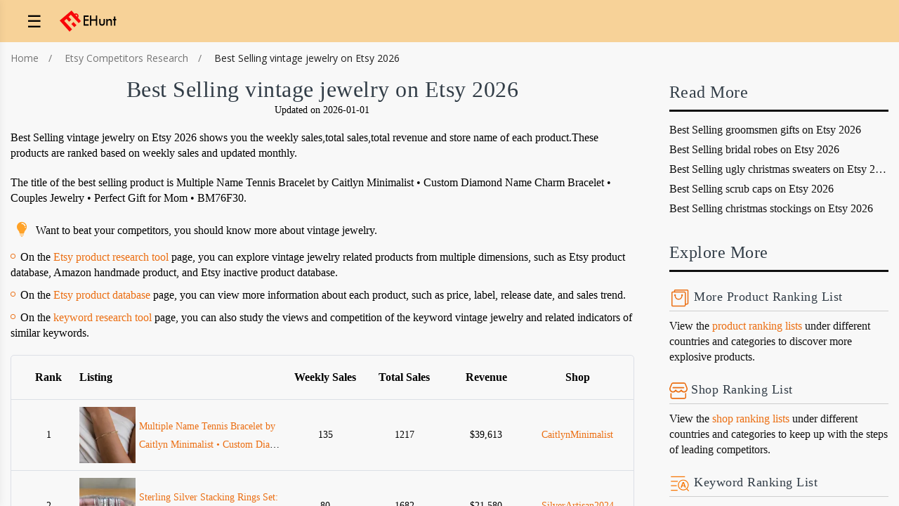

--- FILE ---
content_type: text/html;charset=utf-8
request_url: https://etsyhunt.com/best-etsy-vintage-jewelry
body_size: 49171
content:
<!DOCTYPE html><html  lang="en" data-capo=""><head><meta charset="utf-8">
<meta name="viewport" content="width=device-width, initial-scale=1">
<title>Top 100 best selling vintage jewelry on Etsy 2026- EtsyHunt</title>
<script src="https://www.googletagmanager.com/gtag/js?id=AW-17689702661" defer async></script>
<script src="https://zbase-global.zingfront.com/saasbox/assets/js/jquery.min.js"></script>
<script src="https://zbase-global.zingfront.com/popup/js/popup1.6.0.js?v=1598946699" preload></script>
<link rel="stylesheet" href="https://zbase-global.zingfront.com/saasbox/assets/css/page.min.v1.css" preload>
<link rel="stylesheet" href="https://cdn.zbaseglobal.com/popup/css/popup-userinfo-1.7.0.css?v=1596875266">
<link rel="stylesheet" href="https://static-global.zingfront.com/ehunt/static/entry.QFeTHoy4.css">
<link rel="stylesheet" href="https://static-global.zingfront.com/ehunt/static/index.WsKIMMZT.css">
<link rel="stylesheet" href="https://static-global.zingfront.com/ehunt/static/el-popper.sobf68Cz.css">
<link rel="modulepreload" as="script" crossorigin href="https://static-global.zingfront.com/ehunt/static/DqdOngm_.js">
<link rel="modulepreload" as="script" crossorigin href="https://static-global.zingfront.com/ehunt/static/bXmNz1Xq.js">
<link rel="modulepreload" as="script" crossorigin href="https://static-global.zingfront.com/ehunt/static/ChxYbAQu.js">
<link rel="modulepreload" as="script" crossorigin href="https://static-global.zingfront.com/ehunt/static/D33emwOP.js">
<link rel="modulepreload" as="script" crossorigin href="https://static-global.zingfront.com/ehunt/static/AwQfn-Qv.js">
<link rel="modulepreload" as="script" crossorigin href="https://static-global.zingfront.com/ehunt/static/Dxzbedgu.js">
<link rel="modulepreload" as="script" crossorigin href="https://static-global.zingfront.com/ehunt/static/l0sNRNKZ.js">
<link rel="modulepreload" as="script" crossorigin href="https://static-global.zingfront.com/ehunt/static/BxxR9Uko.js">
<link rel="modulepreload" as="script" crossorigin href="https://static-global.zingfront.com/ehunt/static/mK7ixUdd.js">
<link rel="prefetch" as="style" href="https://static-global.zingfront.com/ehunt/static/index.eiYs2BHg.css">
<link rel="prefetch" as="style" href="https://static-global.zingfront.com/ehunt/static/el-checkbox-group.B3ldtHxN.css">
<link rel="prefetch" as="style" href="https://static-global.zingfront.com/ehunt/static/api.ByS7y4uf.css">
<link rel="prefetch" as="style" href="https://static-global.zingfront.com/ehunt/static/el-input.C6lYsYfT.css">
<link rel="prefetch" as="style" href="https://static-global.zingfront.com/ehunt/static/el-tabs.DtNXLjPY.css">
<link rel="prefetch" as="style" href="https://static-global.zingfront.com/ehunt/static/el-select.CyNPDVXm.css">
<link rel="prefetch" as="style" href="https://static-global.zingfront.com/ehunt/static/el-table.BNdOC1Md.css">
<link rel="prefetch" as="style" href="https://static-global.zingfront.com/ehunt/static/el-pagination.C49Sr6Bb.css">
<link rel="prefetch" as="style" href="https://static-global.zingfront.com/ehunt/static/el-message.BBiDsUL0.css">
<link rel="prefetch" as="script" crossorigin href="https://static-global.zingfront.com/ehunt/static/B_HWDPK6.js">
<link rel="prefetch" as="script" crossorigin href="https://static-global.zingfront.com/ehunt/static/CX8CgVUL.js">
<link rel="prefetch" as="script" crossorigin href="https://static-global.zingfront.com/ehunt/static/cnvL0xzM.js">
<link rel="prefetch" as="script" crossorigin href="https://static-global.zingfront.com/ehunt/static/BQnmGdL6.js">
<link rel="prefetch" as="script" crossorigin href="https://static-global.zingfront.com/ehunt/static/BAIQ10Z4.js">
<link rel="prefetch" as="script" crossorigin href="https://static-global.zingfront.com/ehunt/static/BU34wzYV.js">
<link rel="prefetch" as="script" crossorigin href="https://static-global.zingfront.com/ehunt/static/BGkLGBag.js">
<link rel="prefetch" as="script" crossorigin href="https://static-global.zingfront.com/ehunt/static/DTfZBop_.js">
<link rel="prefetch" as="script" crossorigin href="https://static-global.zingfront.com/ehunt/static/CXEX3WKi.js">
<link rel="prefetch" as="script" crossorigin href="https://static-global.zingfront.com/ehunt/static/cmST6g8w.js">
<link rel="prefetch" as="script" crossorigin href="https://static-global.zingfront.com/ehunt/static/Ce8Eu0sm.js">
<link rel="prefetch" as="script" crossorigin href="https://static-global.zingfront.com/ehunt/static/C7rtDHHP.js">
<link rel="prefetch" as="script" crossorigin href="https://static-global.zingfront.com/ehunt/static/CgrGSFaU.js">
<link rel="prefetch" as="script" crossorigin href="https://static-global.zingfront.com/ehunt/static/p40uij6f.js">
<link rel="prefetch" as="script" crossorigin href="https://static-global.zingfront.com/ehunt/static/C3Snbx_Q.js">
<link rel="prefetch" as="script" crossorigin href="https://static-global.zingfront.com/ehunt/static/CPzvvPHW.js">
<meta name="baidu-site-verification" content="codeva-k17aSQcRuS">
<link rel="apple-touch-icon-precomposed" href="https://ehunt.ai/favicon.ico">
<link rel="shortcut icon" href="https://etsyhunt.com/favicon.ico" type="image/x-icon">
<link rel="apple-touch-icon" href="https://etsyhunt.com/favicon.ico">
<link rel="icon" href="https://etsyhunt.com/favicon.ico" type="image/x-icon">
<script>
                    window.dataLayer = window.dataLayer || [];
                    function gtag(){ dataLayer.push(arguments); }
                    gtag('js', new Date());
                    gtag('config', 'AW-17689702661');
                </script>
<meta name="description" content="Best Selling vintage jewelry on Etsy 2026 shows you the weekly sales,total sales , total revenue and store name of each product.These products are ranked based on weekly sales and updated monthly. ">
<script type="module" src="https://static-global.zingfront.com/ehunt/static/DqdOngm_.js" crossorigin></script></head><body><div id="el-popper-container-1024"><!--v-if--><!--teleport anchor--><!--v-if--><!--teleport anchor--><!--v-if--><!--teleport anchor--><!--v-if--><!--teleport anchor--><!--v-if--><!--teleport anchor--></div><div id="__nuxt"><div><!----><div id="EtsyHunt-navbar" class="EtsyHunt-navbar navbar navbar-expand-lg test" style="top:0px;" data-v-a17adc20><svg xmlns="http://www.w3.org/2000/svg" xmlns:xlink="http://www.w3.org/1999/xlink" style="position:absolute;width:0;height:0;opacity:0;" data-v-a17adc20><symbol xmlns="http://www.w3.org/2000/svg" xmlns:xlink="http://www.w3.org/1999/xlink" viewBox="0 0 1024 1024" id="svg.products" data-v-a17adc20><defs data-v-a17adc20></defs><g data-v-a17adc20><path d="M258.5856 413.806933A42.666667 42.666667 0 0 1 234.666667 375.466667c0-23.5648 19.101867-42.666667 42.666666-42.666667s42.666667 19.101867 42.666667 42.666667a42.568533 42.568533 0 0 1-14.8608 32.362666C322.304 505.429333 369.105067 550.749867 448 550.749867c78.656 0 125.879467-45.060267 144.064-141.922134A42.589867 42.589867 0 0 1 576 375.466667c0-23.5648 19.101867-42.666667 42.666667-42.666667s42.666667 19.101867 42.666666 42.666667c0 16.213333-9.045333 30.318933-22.365866 37.538133-21.687467 120.733867-86.190933 184.6784-190.967467 184.6784-104.571733 0-168.558933-63.701333-189.4144-183.876267zM797.866667 832v29.866667c0 37.704533-30.562133 68.266667-68.266667 68.266666H166.4c-37.704533 0-68.266667-30.562133-68.266667-68.266666V264.533333c0-37.704533 30.562133-68.266667 68.266667-68.266666h59.733333v-29.866667c0-37.704533 30.562133-68.266667 68.266667-68.266667h567.466667c37.704533 0 68.266667 30.562133 68.266666 68.266667v597.333333c0 37.704533-30.562133 68.266667-68.266666 68.266667h-64z m0-51.2h64a17.066667 17.066667 0 0 0 17.066666-17.066667V166.4a17.066667 17.066667 0 0 0-17.066666-17.066667H294.4a17.066667 17.066667 0 0 0-17.066667 17.066667v29.866667h452.266667c37.704533 0 68.266667 30.562133 68.266667 68.266666v516.266667zM166.4 247.466667a17.066667 17.066667 0 0 0-17.066667 17.066666v597.333334a17.066667 17.066667 0 0 0 17.066667 17.066666h563.2a17.066667 17.066667 0 0 0 17.066667-17.066666V264.533333a17.066667 17.066667 0 0 0-17.066667-17.066666H166.4z" fill="currentColor" p-id="2338" stroke="none" data-v-a17adc20></path></g></symbol><symbol xmlns="http://www.w3.org/2000/svg" xmlns:xlink="http://www.w3.org/1999/xlink" viewBox="0 0 1024 1024" id="svg.shops" data-v-a17adc20><defs data-v-a17adc20></defs><g data-v-a17adc20><path d="M952.786158 352.800941c0-0.516042-0.172014-0.860071-0.172014-1.376113-0.344028-1.892155-0.860071-3.612296-1.548127-5.332437L875.895851 159.285066c-13.073072-38.703175-50.22812-62.441122-93.919704-62.613136L255.440954 96.67193c-44.207626 0-78.610449 23.565933-90.995464 60.720981L83.770872 347.984546c-0.344028 1.204099-0.860071 2.752226-1.204099 4.472367-5.84848 18.061482-8.77272 36.466991-8.77272 55.044515 0 65.193348 35.778935 124.71023 93.231648 155.328742 0 0 0 0 0 0s0 0 0 0l0 0c0 0 0 0 0 0 23.565933 12.55703 51.432219 18.921552 82.738787 18.921552 52.464304-0.172014 101.144297-23.221905 134.34302-62.78515 33.026709 39.219217 81.19066 62.097094 133.654964 62.441122 51.948261-0.344028 100.112212-23.393919 132.966907-62.613136 33.198723 39.563245 81.878717 62.441122 134.687049 62.441122 31.994625-0.172014 60.204939-6.880564 84.1149-19.953637 56.592642-30.96254 91.683521-90.135394 91.683521-154.640685C961.386864 388.235847 958.29061 369.658324 952.786158 352.800941zM839.084831 505.377457c-14.449185 7.912649-32.510667 12.040988-53.668402 12.040988-39.047203 0-74.48211-19.781623-95.295817-53.324374-1.548127-3.096254-3.956325-8.428691-8.600706-13.417101-5.332437-5.84848-14.793214-12.901058-30.618512-12.901058-12.729044 0-24.25399 5.160423-30.790526 13.245087-4.300353 4.816395-6.70855 9.63279-8.428691 13.245087-20.469679 33.198723-55.732572 53.15236-93.919704 53.324374-38.703175-0.172014-73.966068-20.125651-94.607761-53.496388-1.376113-2.92424-3.78431-7.912649-7.568621-12.040988-14.965228-17.889467-48.679993-17.029397-61.753066-1.376113-4.816395 5.332437-7.396607 10.664875-8.944734 14.277171-20.641693 33.198723-56.248614 52.980346-94.951789 53.15236-20.641693 0-38.359147-3.956325-52.636318-11.524945l0 0c0 0 0 0 0 0-36.639006-19.437594-59.344868-57.452713-59.344868-98.908114 0-12.213002 2.064169-24.598018 6.192508-36.639006 0.344028-0.860071 0.516042-1.892155 0.688056-2.752226l79.470519-187.839409c1.548127-4.816395 6.536536-19.437594 31.306568-19.437594l526.707206 0c10.148833 0.688056 27.694272 2.408198 33.88678 20.641693l74.310096 185.259197c0.344028 1.376113 0.688056 2.580212 1.032085 3.612296 4.128339 12.040988 6.192508 24.25399 6.192508 36.466991C897.397615 447.924744 875.03578 485.595834 839.084831 505.377457z" fill="currentColor" p-id="7845" stroke="none" data-v-a17adc20></path><path d="M862.994793 607.897867c-17.717453 0-31.994625 14.277171-31.994625 31.994625l0 174.594322c0 9.976818-8.084663 18.061482-18.061482 18.061482l-602.049387 0.344028c-9.976818 0-18.061482-8.084663-18.061482-17.889467l-0.172014-171.498068c0-17.717453-14.449185-31.994625-31.994625-31.994625 0 0 0 0 0 0-17.717453 0-31.994625 14.449185-31.994625 31.994625l0.172014 171.498068c0 45.067697 36.81102 81.878717 82.050731 81.878717l602.221401-0.344028c45.067697-0.172014 81.878717-36.81102 81.878717-82.050731l0-174.594322C894.989417 622.347052 880.712246 607.897867 862.994793 607.897867z" fill="currentColor" p-id="7846" stroke="none" data-v-a17adc20></path><path d="M768.043004 383.935495 255.956996 383.935495c-17.717453 0-31.994625-14.277171-31.994625-31.994625 0-17.717453 14.277171-31.994625 31.994625-31.994625l511.913993 0c17.717453 0 31.994625 14.277171 31.994625 31.994625C800.037628 369.658324 785.588443 383.935495 768.043004 383.935495z" fill="currentColor" p-id="7847" stroke="none" data-v-a17adc20></path></g></symbol><symbol xmlns="http://www.w3.org/2000/svg" xmlns:xlink="http://www.w3.org/1999/xlink" viewBox="0 0 1024 1024" id="svg.keyword" data-v-a17adc20><defs data-v-a17adc20></defs><g data-v-a17adc20><path d="M78.4 163.2H760v40H78.4z m0 219.2h328v40h-328z m0 217.6h280v40h-280zM960 867.2l-92.8-102.4c43.2-44.8 67.2-102.4 70.4-166.4 3.2-68.8-20.8-136-67.2-187.2-96-105.6-260.8-113.6-368-17.6-105.6 96-113.6 260.8-17.6 368 46.4 51.2 110.4 81.6 179.2 84.8h12.8c57.6 0 113.6-19.2 158.4-54.4L928 894.4l32-27.2z m-292.8-62.4c-59.2-3.2-112-28.8-152-72-81.6-89.6-75.2-228.8 14.4-310.4 41.6-38.4 94.4-57.6 147.2-57.6 59.2 0 120 24 163.2 72 40 43.2 59.2 99.2 57.6 158.4s-28.8 112-72 152c-43.2 41.6-99.2 60.8-158.4 57.6z m-588.8 16h326.4v40H78.4z" p-id="4207" fill="currentColor" data-v-a17adc20></path><path d="M646.4 440l-97.6 265.6h60.8l19.2-60.8h96l19.2 60.8h62.4l-96-265.6h-64z m-4.8 161.6l30.4-92.8c3.2-8 3.2-14.4 4.8-22.4h1.6c0 9.6 1.6 17.6 4.8 24l30.4 92.8h-72z" p-id="4208" fill="currentColor" data-v-a17adc20></path></g></symbol><symbol xmlns="http://www.w3.org/2000/svg" xmlns:xlink="http://www.w3.org/1999/xlink" viewBox="0 0 1024 1024" id="svg.tracking" data-v-a17adc20><defs data-v-a17adc20></defs><g data-v-a17adc20><path d="M928 480h-33.322C879.287 293.448 730.552 144.713 544 129.322V96c0-17.6-14.4-32-32-32s-32 14.4-32 32v33.322C293.448 144.713 144.713 293.448 129.322 480H96c-17.6 0-32 14.4-32 32s14.4 32 32 32h33.322C144.713 730.552 293.448 879.287 480 894.678V928c0 17.6 14.4 32 32 32s32-14.4 32-32v-33.322C730.552 879.287 879.287 730.552 894.678 544H928c17.6 0 32-14.4 32-32s-14.4-32-32-32zM544 830.412V800c0-17.6-14.4-32-32-32s-32 14.4-32 32v30.412C328.821 815.401 208.599 695.179 193.588 544H224c17.6 0 32-14.4 32-32s-14.4-32-32-32h-30.412C208.599 328.821 328.821 208.599 480 193.588V224c0 17.6 14.4 32 32 32s32-14.4 32-32v-30.412C695.179 208.599 815.401 328.821 830.412 480H800c-17.6 0-32 14.4-32 32s14.4 32 32 32h30.412C815.401 695.179 695.179 815.401 544 830.412z" p-id="7407" fill="currentColor" data-v-a17adc20></path><path d="M512 352c-88.366 0-160 71.634-160 160s71.634 160 160 160 160-71.634 160-160-71.634-160-160-160z m0 256c-53.019 0-96-42.981-96-96s42.981-96 96-96 96 42.981 96 96-42.981 96-96 96z" p-id="7408" fill="currentColor" data-v-a17adc20></path></g></symbol><symbol xmlns="http://www.w3.org/2000/svg" xmlns:xlink="http://www.w3.org/1999/xlink" viewBox="0 0 1024 1024" id="svg.shops-operation" data-v-a17adc20><defs data-v-a17adc20></defs><g data-v-a17adc20><path d="M991.258544 354.133518a31.926577 31.926577 0 0 0 31.883952-31.969203V226.299332a159.803389 159.803389 0 0 0-159.419759-159.80339h-321.524931V31.926577a31.969203 31.969203 0 1 0-63.938406 0v34.569365h-318.839518a159.803389 159.803389 0 0 0-159.419759 159.80339v383.630436a159.760764 159.760764 0 0 0 159.419759 159.803389h318.839518v74.722684l-207.11781 118.627056a31.926577 31.926577 0 1 0 31.628198 55.413285l207.373564-118.754933 207.373563 118.754933a32.011829 32.011829 0 0 0 31.628199-55.413285l-207.11781-118.627056v-74.722684h321.524931a159.760764 159.760764 0 0 0 159.419759-159.803389V514.064784a31.969203 31.969203 0 1 0-63.938406 0v95.864984a95.822358 95.822358 0 0 1-95.651856 95.864983H159.206754a95.822358 95.822358 0 0 1-95.651855-95.864983v-383.630436A95.864983 95.864983 0 0 1 159.206754 130.434348h704.174978a95.864983 95.864983 0 0 1 95.651856 95.864984v95.864983a31.926577 31.926577 0 0 0 31.883951 31.969203" fill="currentColor" p-id="4327" stroke="none" data-v-a17adc20></path><path d="M706.263756 239.300141l-161.465788 264.662375-99.019278-196.077778a30.988814 30.988814 0 0 0-2.216532-2.81329 29.837923 29.837923 0 0 0-9.121879-9.121879 31.329819 31.329819 0 0 0-2.728038-2.173906c-0.639384-0.341005-1.449271-0.255754-2.216532-0.639384a30.519932 30.519932 0 0 0-6.39384-1.705024 28.644406 28.644406 0 0 0-5.669206-0.68201 32.821715 32.821715 0 0 0-6.052836 0.767261 28.516529 28.516529 0 0 0-6.052835 1.662398c-0.767261 0.298379-1.577147 0.298379-2.344409 0.639384s-1.790275 1.577147-2.813289 2.216532a27.877145 27.877145 0 0 0-8.908752 8.908751 25.063855 25.063855 0 0 0-2.344408 2.941167L258.694914 565.641765a31.883952 31.883952 0 1 0 56.947807 28.687032L417.432663 393.008069l96.376491 190.664327c0.298379 0.639384 0.937763 0.895138 1.278768 1.406645a30.903563 30.903563 0 0 0 10.57115 11.466287 32.224957 32.224957 0 0 0 30.946188 1.278768l0.511507-0.38363c0.767261-0.426256 1.321394-1.150891 2.088655-1.662399a30.434681 30.434681 0 0 0 8.908751-8.525121c0.298379-0.639384 0.937763-0.767261 1.321394-1.321393l191.303711-313.511318a31.883952 31.883952 0 1 0-54.475522-33.205345" fill="currentColor" p-id="4328" stroke="none" data-v-a17adc20></path></g></symbol><symbol xmlns="http://www.w3.org/2000/svg" xmlns:xlink="http://www.w3.org/1999/xlink" viewBox="0 0 1024 1024" id="svg.calculator" data-v-a17adc20><defs data-v-a17adc20></defs><g data-v-a17adc20><path d="M383.98 512.13h-63.92v63.92h63.92v-63.92z" fill="currentColor" p-id="2614" stroke="none" data-v-a17adc20></path><path d="M97.93 98.23V928.3H928V98.23H97.93zM864 255.95h-63.82v-93.73H864v93.73z m-191.85 0v-93.73h63.98v93.73h-63.98z m-64.05-93.72v93.73H161.93v-93.73H608.1zM161.93 864.29V320H864v544.3H161.93z" fill="currentColor" p-id="2615" stroke="none" data-v-a17adc20></path><path d="M256.05 448.21h192.04v63.92H256.05zM576.38 448.64h192.04v63.92H576.38zM576.38 678.52h192.04v63.92H576.38zM391.87 619.98l-45.3 45.3-45.29-45.3-45.2 45.2 45.3 45.3-45.3 45.29 45.2 45.2 45.29-45.3 45.3 45.3 45.2-45.2-45.3-45.29 45.3-45.3zM320.06 384.1h63.92v63.92h-63.92zM649.83 623.89h45.14v45.14h-45.14zM649.83 751.92h45.14v45.14h-45.14z" fill="currentColor" p-id="2616" stroke="none" data-v-a17adc20></path></g></symbol><symbol xmlns="http://www.w3.org/2000/svg" xmlns:xlink="http://www.w3.org/1999/xlink" viewBox="0 0 1024 1024" id="svg.question-org" data-v-a17adc20><defs data-v-a17adc20></defs><g data-v-a17adc20><path d="M512 960A448 448 0 1 1 512 64a448 448 0 0 1 0 896zM512 128a384 384 0 1 0 0 768A384 384 0 0 0 512 128z m78.912 383.808c-47.616 28.096-61.12 49.088-61.12 88.512v24.32H464.192v-34.496c-0.384-49.472 23.616-83.2 74.944-113.984 43.52-26.624 60.416-50.24 60.416-90.368 0-46.528-36.032-80.64-91.904-80.64-56.576 0-92.608 33.408-96.704 87.04H346.816c4.096-81.024 58.112-145.536 163.456-145.536 94.528 0 159.04 58.496 159.04 135.744 0 58.88-30.4 100.544-78.4 129.408z m-93.76 198.336c24.384 0 42.752 18.368 42.752 42.752a42.048 42.048 0 0 1-42.752 42.752 42.24 42.24 0 0 1-42.752-42.752c0-24.384 18.752-42.752 42.752-42.752z" p-id="2363" fill="currentColor" data-v-a17adc20></path></g></symbol><symbol xmlns="http://www.w3.org/2000/svg" xmlns:xlink="http://www.w3.org/1999/xlink" viewBox="0 0 1024 1024" id="svg.blog" data-v-a17adc20><defs data-v-a17adc20></defs><g data-v-a17adc20><path d="M904 687.04a24 24 0 0 0-24 24v139.04a91.68 91.68 0 0 1-90.4 92.64H238.4a92.64 92.64 0 0 1-92.48-92.64V171.2a92.48 92.48 0 0 1 92.48-92.48h551.2A91.52 91.52 0 0 1 880 171.2v245.76a24 24 0 1 0 48 0V171.2a139.68 139.68 0 0 0-138.4-140.48H238.4a140.64 140.64 0 0 0-140.48 140.48v678.88a140.64 140.64 0 0 0 140.48 140.64h551.2A139.68 139.68 0 0 0 928 850.08v-139.04a24 24 0 0 0-24-24z" fill="currentColor" p-id="5335" stroke="none" data-v-a17adc20></path><path d="M706.08 288h-384a24 24 0 0 0 0 48h384a24 24 0 0 0 0-48zM705.12 480h-384a24 24 0 0 0 0 48h384a24 24 0 0 0 0-48zM1009.92 402.88a24.32 24.32 0 0 0-33.76 3.68l-361.44 448a23.84 23.84 0 0 0 3.52 33.6 23.84 23.84 0 0 0 33.76-3.52l361.6-448a24 24 0 0 0-3.68-33.76z" fill="currentColor" p-id="5336" stroke="none" data-v-a17adc20></path></g></symbol><symbol xmlns="http://www.w3.org/2000/svg" xmlns:xlink="http://www.w3.org/1999/xlink" viewBox="0 0 1024 1024" id="svg.chrome-extension" data-v-a17adc20><defs data-v-a17adc20></defs><g data-v-a17adc20><path d="M643.645496 1023.99488 113.833257 1023.99488c-30.396199 0-58.031151-11.271775-79.914779-32.597638C11.728384 969.774108-2.3e-05 942.054369-2.3e-05 911.233205l0-124.322548 1.166609-4.899351c5.90149-24.79198 17.650329-44.099262 34.923705-57.386553 11.227848-8.634135 24.849187-13.195352 39.399113-13.195352 15.645028 0 31.811045 5.112854 49.416425 15.631747 3.524345 2.049228 5.667556 3.097338 6.73916 3.581552l4.203675 0.700782 5.771753 2.885877c12.707051 6.354036 25.061669 9.44218 37.76872 9.44218 13.633597 0 25.891167-2.395533 37.475536-7.323486 11.839756-5.038281 21.822336-11.714105 30.51572-20.408512 8.781238-8.782259 15.500988-18.690266 20.545399-30.295066 4.838058-11.128758 7.190685-23.107445 7.190685-36.626628 0-13.638705-2.395533-25.895253-7.321443-37.470428-5.040324-11.844864-11.716148-21.827444-20.411576-30.522871-8.697471-8.697471-18.680051-15.374317-30.522871-20.412598-11.576196-4.927953-23.831724-7.322465-37.47145-7.322465-12.730547 0-25.006505 2.678503-37.527634 8.188739l-1.820401 0.800895-1.886802 0.628253c-3.394608 1.131876-4.863596 1.838789-5.123069 1.968525-9.249108 4.623532-18.446116 8.92834-27.345853 12.796948-15.133231 6.58082-29.98145 9.13878-43.887801 7.592154-19.025334-2.107456-35.750139-12.615112-47.064819-29.582024-8.90178-13.350627-13.566174-30.509591-14.68375-54.005225l-0.049035-2.039013 0-112.840335c0-30.608681 11.592541-58.379499 33.52214-80.310119 21.935728-21.931641 49.704502-33.521118 80.31114-33.521118l96.492482 0c-6.217149-19.393092-9.363521-39.975267-9.363521-61.338927 0-29.5003 5.734977-57.534677 17.047615-83.324711 11.066444-25.231246 26.191502-47.537796 44.954298-66.301613 18.766882-18.764839 41.073433-33.889898 66.301613-44.955319 25.785947-11.310593 53.459718-17.046593 82.250041-17.046593 28.789302 0 56.462051 5.734977 82.252085 17.046593 25.231246 11.066444 47.538818 26.192524 66.301613 44.955319 18.763817 18.763817 33.888877 41.072411 44.953276 66.305699 11.310593 25.782882 17.047615 53.819303 17.047615 83.320624 0 21.575121-2.948191 42.052077-8.809841 61.338927l30.38394 0c30.821164 0 58.540903 11.727385 80.161994 33.916458 21.325863 21.889759 32.595595 49.522666 32.595595 79.914779l0 69.794291c20.424857-7.043583 42.091917-10.607768 64.562937-10.607768 27.951631 0 54.97161 5.50615 80.307054 16.365219 25.004462 10.716052 47.241547 25.709331 66.09424 44.562023 18.853714 18.850649 33.848014 41.089778 44.565088 66.095261 10.858048 25.338508 16.364198 52.356444 16.364198 80.303989 0 28.763763-5.543948 56.051388-16.476569 81.104884-10.71503 24.553959-25.672556 46.524419-44.456804 65.303559-18.845542 18.847585-41.082627 33.840864-66.08811 44.55998-25.344638 10.860091-52.362573 16.365219-80.309097 16.365219-22.474085 0-44.140123-3.564185-64.560893-10.607768l0 61.19591c0 30.601531-11.402533 58.184383-32.975611 79.766655C701.84418 1012.587239 674.257242 1023.99488 643.645496 1023.99488zM85.810117 803.534327l0 107.699899c0 7.753559 2.316873 13.1739 7.994645 18.707632 5.930093 5.777883 11.920458 8.243903 20.028496 8.243903l529.812238 0c7.986472 0 13.519183-2.274991 19.095821-7.85265 5.574594-5.577659 7.851628-11.112413 7.851628-19.098886L670.592944 684.116237l70.693255 60.092638c10.82638 9.203138 23.426168 16.797335 37.448976 22.574196 13.158576 5.417276 26.971966 8.051852 42.228805 8.051852 16.490871 0 31.70276-3.084058 46.507053-9.426857 15.132209-6.48786 27.961847-15.1128 39.217277-26.36823 11.325917-11.323874 19.986612-24.061572 26.482644-38.944523 6.267205-14.361961 9.313464-29.66477 9.313464-46.783893 0-16.490871-3.084058-31.701739-9.426857-46.501945-6.486838-15.135274-15.111778-27.964912-26.367209-39.21932-11.258495-11.257473-24.087111-19.882414-39.223407-26.369252-14.799185-6.341778-30.011075-9.425835-46.503988-9.425835-15.257861 0-29.073293 2.634576-42.237999 8.054916-14.014635 5.770732-26.615445 13.365951-37.444889 22.571131l-70.69019 60.079357L670.589879 386.798402c0-8.109058-2.46602-14.099424-8.245946-20.03156-5.528624-5.674707-10.947943-7.989537-18.701502-7.989537L448.509149 358.777305l60.409317-70.762719c18.397081-21.550604 27.340745-46.536678 27.340745-76.386348 0-17.810712-3.212773-33.790807-9.821175-48.855595-6.857661-15.638898-15.703255-28.752526-27.046539-40.093767-11.343283-11.343283-24.456912-20.191943-40.091724-27.049604-15.065809-6.608402-30.696535-9.819132-47.78399-9.819132s-32.717159 3.211751-47.780925 9.819132c-15.633791 6.856639-28.74844 15.704277-40.093767 27.049604-11.342261 11.342261-20.1899 24.454869-27.046539 40.089681-6.609424 15.067852-9.821175 31.049991-9.821175 48.85866 0 14.848219 2.390425 28.228472 7.30612 40.904876 5.194578 13.39864 12.227945 25.6889 20.904984 36.53571l55.770462 69.70848L113.833257 358.776283c-7.986472 0-13.676502 2.431287-19.637242 8.391006-5.956654 5.955632-8.38692 11.643619-8.38692 19.631113l0 105.644542c2.926738-1.393393 5.875952-2.832756 8.83538-4.312981 4.231257-2.11665 8.981461-4.082111 14.468203-5.981171 22.750924-9.734343 46.382424-14.668427 70.274419-14.668427 25.064734 0 48.978181 4.769613 71.075314 14.176039 21.832552 9.290991 41.212363 22.308593 57.594949 38.692201 16.382586 16.381564 29.40121 35.761376 38.694245 57.600057 9.403361 22.097133 14.172975 46.009559 14.172975 71.070206 0 25.174039-4.81354 49.007806-14.306797 70.840357-9.284862 21.357531-22.258538 40.454374-38.560421 56.756257-16.3785 16.380543-35.759333 29.400189-57.601078 38.694245-22.107348 9.405404-46.017731 14.172975-71.069185 14.172975-24.391532 0-48.470471-5.489806-71.650446-16.327422C101.166046 811.214335 94.074451 808.097589 85.810117 803.534327z" p-id="6404" fill="currentColor" data-v-a17adc20></path></g></symbol><symbol xmlns="http://www.w3.org/2000/svg" xmlns:xlink="http://www.w3.org/1999/xlink" viewBox="0 0 1024 1024" id="svg.plan" data-v-316762ce="" data-v-a17adc20><defs data-v-316762ce="" data-v-a17adc20></defs><g data-v-316762ce="" data-v-a17adc20><path d="M197.973333 651.52v205.653333a39.253333 39.253333 0 0 0 39.253334 38.826667h239.786666v-244.48zM546.986667 896h239.786666a39.253333 39.253333 0 0 0 39.253334-38.826667v-205.653333h-279.04zM857.6 302.506667h-78.506667a120.32 120.32 0 0 0 12.373334-52.48A122.453333 122.453333 0 0 0 669.013333 128 179.626667 179.626667 0 0 0 512 237.653333 179.626667 179.626667 0 0 0 354.986667 128a122.453333 122.453333 0 0 0-122.453334 122.026667 120.32 120.32 0 0 0 12.373334 52.48H166.4c-21.333333 0-38.4 25.173333-38.4 55.893333v167.68c0 30.72 17.066667 55.893333 38.4 55.893333h310.613333V302.506667h69.973334v279.466666h310.613333c21.333333 0 38.4-25.173333 38.4-55.893333V358.4c0-30.72-17.066667-55.893333-38.4-55.893333z m-502.613333 0a52.48 52.48 0 1 1 0-104.533334c59.733333 0 93.44 61.44 110.08 104.533334z m314.026666 0H558.933333c16.64-42.666667 50.346667-104.533333 110.08-104.533334a52.48 52.48 0 1 1 0 104.533334z" fill="#D3AA45" p-id="1147" data-v-316762ce="" data-v-a17adc20></path></g></symbol><symbol xmlns="http://www.w3.org/2000/svg" xmlns:xlink="http://www.w3.org/1999/xlink" viewBox="0 0 1024 1024" id="svg.ads" data-v-a17adc20><defs data-v-a17adc20></defs><g data-v-a17adc20><path d="M800 812.8h-576c-19.2 0-32-12.8-32-32s12.8-32 32-32h576c19.2 0 32 12.8 32 32s-12.8 32-32 32z" fill="currentColor" p-id="4824" stroke="none" data-v-a17adc20></path><path d="M832 128c38.4 0 64 25.6 64 64v640c0 38.4-25.6 64-64 64H192c-38.4 0-64-25.6-64-64V192c0-38.4 25.6-64 64-64h640m0-64H192c-70.4 0-128 57.6-128 128v640c0 70.4 57.6 128 128 128h640c70.4 0 128-57.6 128-128V192c0-70.4-57.6-128-128-128z" fill="currentColor" p-id="4825" stroke="none" data-v-a17adc20></path><path d="M499.2 588.8c0 12.8-6.4 19.2-19.2 19.2h-19.2c-12.8 0-19.2-6.4-19.2-19.2l-32-70.4H268.8l-25.6 70.4c-6.4 12.8-12.8 19.2-25.6 19.2h-12.8c-12.8 0-19.2-6.4-19.2-19.2 0-6.4 0-12.8 6.4-19.2l108.8-275.2c6.4-19.2 19.2-25.6 38.4-25.6h6.4c19.2 0 32 12.8 38.4 25.6l108.8 275.2c0 6.4 6.4 19.2 6.4 19.2zM396.8 467.2L339.2 320l-51.2 147.2h108.8zM576 608c-32 0-44.8-12.8-44.8-44.8V313.6c0-32 12.8-44.8 44.8-44.8h70.4c108.8 0 172.8 57.6 172.8 172.8 0 108.8-64 172.8-172.8 172.8H576z m185.6-172.8c0-76.8-38.4-121.6-115.2-121.6h-57.6v243.2h57.6c83.2 6.4 115.2-38.4 115.2-121.6z" fill="currentColor" p-id="4826" stroke="none" data-v-a17adc20></path></g></symbol></svg><div class="container EtsyHunt-container" data-v-a17adc20><div style="display:flex;align-items:center;" data-v-a17adc20><button class="navbar-toggler" type="button" style="margin:0px 10px;" data-v-a17adc20>☰</button><a class="navbar-logo" href="/" style="width:103px;" data-v-a17adc20><img class="navbar-logo-img" src="https://cdn.zbaseglobal.com/saasbox/product/icon/d1e8100f8cd02b0b52bcf59575f5d167.png" alt="nav_logo" data-v-a17adc20></a></div><section class="navbar-mobile a_m-lr-25" data-v-a17adc20><ul class="nav nav-navbar navbar-middle nav-height" data-v-a17adc20><!--[--><li class="nav-item flex-nav-hover" style="height:40px;position:relative;" data-v-a17adc20><span class="nav-blog-link nav-type-text" data-v-a17adc20>Features <span class="arrow" data-v-a17adc20></span></span><nav class="subNav" data-v-a17adc20><ul class="subNav-list" data-v-a17adc20><!--[--><li class="subNav-list-item" data-v-a17adc20><a href="/etsy-products-research-tool" data-v-a17adc20><div class="icon-box" data-v-a17adc20><svg width="24" height="24" data-v-a17adc20><use xlink:href="#svg.products" data-v-a17adc20></use></svg></div><div class="content-box" data-v-a17adc20><div data-v-a17adc20>Product Research Tool</div><p data-v-a17adc20>Exploring best selling items&amp;products on Etsy</p></div></a></li><li class="subNav-list-item" data-v-a17adc20><a href="/etsy-shops-research-tool" data-v-a17adc20><div class="icon-box" data-v-a17adc20><svg width="24" height="24" data-v-a17adc20><use xlink:href="#svg.shops" data-v-a17adc20></use></svg></div><div class="content-box" data-v-a17adc20><div data-v-a17adc20>Shop Research Tool</div><p data-v-a17adc20>Exploring Etsy Top Sellers</p></div></a></li><li class="subNav-list-item" data-v-a17adc20><a href="/etsy-keyword-tool" data-v-a17adc20><div class="icon-box" data-v-a17adc20><svg width="24" height="24" data-v-a17adc20><use xlink:href="#svg.keyword" data-v-a17adc20></use></svg></div><div class="content-box" data-v-a17adc20><div data-v-a17adc20>Etsy Keyword Tool</div><p data-v-a17adc20>find the best keywords for your listing</p></div></a></li><li class="subNav-list-item" data-v-a17adc20><a href="/en/etsy-ads-tool" data-v-a17adc20><div class="icon-box" data-v-a17adc20><svg width="24" height="24" data-v-a17adc20><use xlink:href="#svg.ads" data-v-a17adc20></use></svg></div><div class="content-box" data-v-a17adc20><div data-v-a17adc20>Ad Library</div><p data-v-a17adc20>Analyze Etsy sellers&#39;ads to learn strategies and discover niche products</p></div></a></li><!--]--></ul><ul class="subNav-list" data-v-a17adc20><!--[--><li class="subNav-list-item" data-v-a17adc20><a href="/etsy-tracking" data-v-a17adc20><div class="icon-box" data-v-a17adc20><svg width="24" height="24" data-v-a17adc20><use xlink:href="#svg.tracking" data-v-a17adc20></use></svg></div><div class="content-box" data-v-a17adc20><div data-v-a17adc20>Track Competitor</div><p data-v-a17adc20>Tracking your competitors in real-time and gain in-depth insights into market trends</p></div></a></li><li class="subNav-list-item" data-v-a17adc20><a href="/etsy-shops-operation" data-v-a17adc20><div class="icon-box" data-v-a17adc20><svg width="20" height="20" data-v-a17adc20><use xlink:href="#svg.shops-operation" data-v-a17adc20></use></svg></div><div class="content-box" data-v-a17adc20><div data-v-a17adc20>Shop Operation</div><p data-v-a17adc20>Utilize Etsy AI to enhance the conversion rate and reputation rate of shop listings</p></div></a></li><!--]--></ul></nav></li><li class="nav-item flex-nav-hover" style="height:40px;position:relative;" data-v-a17adc20><span class="nav-blog-link nav-type-text" data-v-a17adc20>Resources <span class="arrow" data-v-a17adc20></span></span><nav class="subNav" data-v-a17adc20><ul class="subNav-list" data-v-a17adc20><li class="subNav-list-title" data-v-a17adc20>Documents</li><!--[--><li class="subNav-list-item" data-v-a17adc20><a href="https://help.etsyhunt.com/en-us/" target="_blank" data-v-a17adc20><div class="icon-box" data-v-a17adc20><svg width="24" height="24" data-v-a17adc20><use xlink:href="#svg.question-org" data-v-a17adc20></use></svg></div><div class="content-box" data-v-a17adc20><div data-v-a17adc20>Help Center</div><p data-v-a17adc20>All the answers you want are here</p></div></a></li><li class="subNav-list-item" data-v-a17adc20><a href="/blog" target="_self" data-v-a17adc20><div class="icon-box" data-v-a17adc20><svg width="24" height="24" data-v-a17adc20><use xlink:href="#svg.blog" data-v-a17adc20></use></svg></div><div class="content-box" data-v-a17adc20><div data-v-a17adc20>Blogs</div><p data-v-a17adc20>Here are helpful tips for Etsy sellers</p></div></a></li><!--]--></ul><ul class="subNav-list" data-v-a17adc20><li class="subNav-list-title" data-v-a17adc20>Tools</li><!--[--><li class="subNav-list-item" data-v-a17adc20><a href="/etsy-fees-calculator" data-v-a17adc20><div class="icon-box" data-v-a17adc20><svg width="24" height="24" data-v-a17adc20><use xlink:href="#svg.calculator" data-v-a17adc20></use></svg></div><div class="content-box" data-v-a17adc20><div data-v-a17adc20>Etsy Fee Caculator</div><p data-v-a17adc20>Exploring best selling items&amp;products on Etsy </p></div></a></li><li class="subNav-list-item" data-v-a17adc20><a href="/etsy-rank-chrome-extension-en" data-v-a17adc20><div class="icon-box" data-v-a17adc20><img src="[data-uri]" alt="ehunt" data-v-a17adc20></div><div class="content-box" data-v-a17adc20><div data-v-a17adc20>Etsy Rank Tool</div><p data-v-a17adc20>Product &amp; Shop analysis tools Make it easy to optimize your Etsy rank</p></div></a></li><li class="subNav-list-item" data-v-a17adc20><a href="/etsy-tags-extension" data-v-a17adc20><div class="icon-box" data-v-a17adc20><img src="[data-uri]" alt="ehunt-tag" data-v-a17adc20></div><div class="content-box" data-v-a17adc20><div data-v-a17adc20>Etsy Tags Tool</div><p data-v-a17adc20>Find the Best Listing Tags or Keywords for Etsy SEO Strategy</p></div></a></li><li class="subNav-list-item" data-v-a17adc20><a href="/free-chatgpt-plugins-en" data-v-a17adc20><div class="icon-box" data-v-a17adc20><svg width="20" height="20" data-v-a17adc20><use xlink:href="#svg.chrome-extension" data-v-a17adc20></use></svg></div><div class="content-box" data-v-a17adc20><div data-v-a17adc20>Free ChatGPT Extensions</div><p data-v-a17adc20>Revolutionize Your E-Commerce Business with AI</p></div></a></li><li class="subNav-list-item" data-v-a17adc20><a href="/free-ecommerce-plugins" data-v-a17adc20><div class="icon-box" data-v-a17adc20><svg width="20" height="20" data-v-a17adc20><use xlink:href="#svg.chrome-extension" data-v-a17adc20></use></svg></div><div class="content-box" data-v-a17adc20><div data-v-a17adc20>Free Ecommerce Extensions</div><p data-v-a17adc20>20+ Best Free Ecommerce Plugins for all-platform sellers</p></div></a></li><!--]--></ul></nav></li><li class="nav-item nav-hover" style="height:40px;" data-v-a17adc20><a class="nav-blog-link nav-type-text item3" href="/pricing" data-v-a17adc20>Pricing</a></li><li class="nav-item nav-hover" style="height:40px;" data-v-a17adc20><!----><a class="nav-blog-link nav-type-text item3" href="https://ehunt.ai/affiliate" data-v-a17adc20>Affiliation <span class="sell-precent" data-v-a17adc20>30%</span></a><!----></li><!--]--></ul><ul class="nav-right nav nav-navbar ml-auto nav-height" style="position:relative;min-width:unset;" data-v-a17adc20><li class="nav-item switch-lan" style="height:40px;" data-v-a17adc20><span class="nav-blog-link nav-type-text" style="margin: 0 30px;cursor: pointer;line-height: 40px;display: flex;align-items: center;" data-v-a17adc20><img loading="lazy" alt="Language Switch" src="https://findniche-cdn.oss-us-west-1.aliyuncs.com/images/language_icon.png" width="20" height="20" data-v-a17adc20> EN <div style="width:6px;" data-v-a17adc20></div><span class="arrow" data-v-a17adc20></span></span><nav class="nav lan-switch" style="position:absolute;border-radius:10px;box-shadow:0 0 10px 4px rgba(0,0,0,0.05);" data-v-a17adc20><li style="position:relative;" class="lan-switch-item" data-v-a17adc20><span class="nav-blog-link lan-switch-content" data-v-a17adc20> 中文（简体）</span></li><li style="position:relative;" class="lan-switch-item" data-v-a17adc20><span class="nav-blog-link lan-switch-content" data-v-a17adc20>English</span></li><li style="position:relative;" class="lan-switch-item" data-v-a17adc20><span class="nav-blog-link lan-switch-content" data-v-a17adc20>Türkçe </span></li></nav></li><li class="nav-item" style="height:40px;margin-right:10px;" data-v-a17adc20><div class="carousel-container" data-v-a17adc20 data-v-369c5eb2><div class="carousel-wrapper" data-v-369c5eb2><div class="carousel-inner" style="transform:translateY(-0px);transition:transform 0.5s ease;" data-v-369c5eb2><!--[--><div class="carousel-button" data-v-369c5eb2><a href="https://sellercenter.io/sales-tracking?utm_source=ehunt" target="_blank" data-v-369c5eb2>DropShipping</a></div><div class="carousel-button" data-v-369c5eb2><a href="https://findniche.com/en?utm_source=ehunt" target="_blank" data-v-369c5eb2>TikTok Shop Analytics</a></div><div class="carousel-button" data-v-369c5eb2><a href="https://sellercenter.io/sales-tracking?utm_source=ehunt" target="_blank" data-v-369c5eb2>DropShipping</a></div><div class="carousel-button" data-v-369c5eb2><a href="https://findniche.com/en?utm_source=ehunt" target="_blank" data-v-369c5eb2>TikTok Shop Analytics</a></div><!--]--></div></div><!----></div></li><li class="nav-item login" style="display:flex;line-height:40px;" data-v-a17adc20><span class="nav-item nav-hover" style="height:40px;" data-v-a17adc20><a href="/user/login" class="nav-type-text" style="line-height:40px;margin:0 5px;color:#000000;" data-v-a17adc20>Login</a></span><span class="nav-item nav-hover" style="height:40px;" data-v-a17adc20><a href="/user/register" style="line-height:40px;margin:0 5px;color:#000000;" class="nav-type-text" data-v-a17adc20>Register</a></span></li></ul></section></div><div class="mask mask-navbar" data-v-a17adc20></div></div><div class="layout-container" id="mainContent" style="margin-top:0px;"><svg xmlns="http://www.w3.org/2000/svg" xmlns:xlink="http://www.w3.org/1999/xlink" style="position:absolute;width:0;height:0;opacity:0;display:none;"><symbol xmlns="http://www.w3.org/2000/svg" xmlns:xlink="http://www.w3.org/1999/xlink" viewBox="0 0 24 24" id="svg.earth"><defs></defs><g fill="none" stroke="currentColor" stroke-linecap="round" stroke-linejoin="round" stroke-width="2"><circle cx="12" cy="12" r="10"></circle><path d="M12 2a14.5 14.5 0 0 0 0 20a14.5 14.5 0 0 0 0-20M2 12h20"></path></g></symbol><symbol xmlns="http://www.w3.org/2000/svg" xmlns:xlink="http://www.w3.org/1999/xlink" id="svg.dropdown" viewBox="0 0 19 18" fill="currentColor"><defs></defs><g><path fill-rule="evenodd" clip-rule="evenodd" d="M4.29314 6.38394C4.49532 6.14807 4.85042 6.12075 5.0863 6.32293L9.97022 10.5092L14.8542 6.32293C15.09 6.12075 15.4451 6.14807 15.6473 6.38394C15.8495 6.61981 15.8222 6.97492 15.5863 7.17709L10.3363 11.6771C10.1256 11.8576 9.8148 11.8576 9.60415 11.6771L4.35415 7.17709C4.11828 6.97492 4.09097 6.61981 4.29314 6.38394Z" fill="currentColor"></path></g></symbol><symbol xmlns="http://www.w3.org/2000/svg" xmlns:xlink="http://www.w3.org/1999/xlink" id="svg.loading" viewBox="0 0 1024 1024" fill="currentColor"><defs></defs><g><path d="M986.752 768.768h-69.184A480.832 480.832 0 0 0 992 512C992 247.296 776.704 32 512 32c-60.672 0-119.808 11.2-175.808 33.216a32 32 0 0 0 23.424 59.584A416.512 416.512 0 0 1 928 512a415.68 415.68 0 0 1-64 219.904l-24.384-65.408a32 32 0 1 0-60.032 22.4l44.48 119.488c0.128 0.32 0.448 0.448 0.576 0.768 0.512 1.664 0.064 3.584 0.832 5.184a32 32 0 0 0 28.992 18.496h132.224a32 32 0 0 0 0.064-64.064zM705.856 917.312a32 32 0 0 0-41.408-18.112A416.512 416.512 0 0 1 96 512c0-78.272 22.976-154.176 64-219.904l24.32 65.408a32.064 32.064 0 0 0 41.152 18.88 31.936 31.936 0 0 0 18.816-41.152L199.936 215.68c-0.128-0.384-0.512-0.704-0.64-1.088-0.448-1.6 0-3.264-0.768-4.8a32 32 0 0 0-29.056-18.56H37.248a32 32 0 0 0 0 64h69.184A480.832 480.832 0 0 0 32 512c0 264.704 215.296 480 480 480 60.608 0 119.744-11.2 175.808-33.216a31.936 31.936 0 0 0 18.048-41.472z" fill="currentColor" p-id="1897" stroke="none"></path></g></symbol></svg><div class="saasbox-container" data-v-f5d19021><nav class="crumbs-wraper" data-v-f5d19021><p data-v-f5d19021><a href="https://ehunt.ai/en" style="color:#757575;" data-v-f5d19021>Home</a> /  <a href="https://ehunt.ai/etsy-competitor-research" style="color:#757575;" data-v-f5d19021>Etsy Competitors Research</a> /  <span class="crumbs-wraper-detail" data-v-f5d19021>Best Selling vintage jewelry on Etsy 2026</span></p></nav><div class="product-rank" data-v-f5d19021><div class="content-left" data-v-f5d19021><h1 class="content-left-title" data-v-f5d19021>Best Selling vintage jewelry on Etsy 2026</h1><div class="content-left-update" data-v-f5d19021>Updated on 2026-01-01</div><div class="section" data-v-f5d19021>Best Selling vintage jewelry on Etsy 2026 shows you the weekly sales,total sales,total revenue and store name of each product.These products are ranked based on weekly sales and updated monthly.</div><div class="section" data-v-f5d19021>The title of the best selling product is Multiple Name Tennis Bracelet by Caitlyn Minimalist • Custom Diamond Name Charm Bracelet • Couples Jewelry • Perfect Gift for Mom • BM76F30.</div><div class="section" data-v-f5d19021><div style="margin-bottom:10px;" data-v-f5d19021><svg style="position:relative;top:-3px;" t="1731308908899" class="icon" viewBox="0 0 1024 1024" version="1.1" xmlns="http://www.w3.org/2000/svg" p-id="4454" width="32" height="32" data-v-f5d19021><path d="M415.01 749.05m22.31 0l151.2 0q22.31 0 22.31 22.31l0 0q0 22.31-22.31 22.31l-151.2 0q-22.31 0-22.31-22.31l0 0q0-22.31 22.31-22.31Z" fill="#FFBE69" p-id="4455" data-v-f5d19021></path><path d="M739 412.06c0-122.27-97.06-221.87-218.33-226-129.38-4.36-236.63 101.61-233.78 231a225.33 225.33 0 0 0 63.16 151.73A208 208 0 0 1 404.58 676l3.51 19.31a30.87 30.87 0 0 0 30.38 25.35h148.9a30.88 30.88 0 0 0 30.38-25.35l3.39-18.66A212.66 212.66 0 0 1 676.59 568 225.31 225.31 0 0 0 739 412.06z" fill="#FFA227" p-id="4456" data-v-f5d19021></path><path d="M549.48 817a11.28 11.28 0 0 1 10.86 14.49 49.59 49.59 0 0 1-94.85 0A11.28 11.28 0 0 1 476.35 817z" fill="#FFBE69" p-id="4457" data-v-f5d19021></path><path d="M658.76 386.71a22.5 22.5 0 0 1-21.59-16.21 130.12 130.12 0 0 0-45.84-66.62 128 128 0 0 0-78.15-26.33 22.5 22.5 0 1 1 0-45 172.6 172.6 0 0 1 105.42 35.53 175.42 175.42 0 0 1 61.77 89.84 22.51 22.51 0 0 1-21.61 28.79z" fill="#FFFFFF" p-id="4458" data-v-f5d19021></path><path d="M672.72 434.5m-22.72 0a22.72 22.72 0 1 0 45.44 0 22.72 22.72 0 1 0-45.44 0Z" fill="#FFFFFF" p-id="4459" data-v-f5d19021></path></svg> Want to beat your competitors, you should know more about vintage jewelry.</div><div class="section-item" data-v-f5d19021><div class="circle" data-v-f5d19021></div><span data-v-f5d19021>On the </span><a href="https://ehunt.ai/etsy-products-research-tool" data-v-f5d19021>Etsy product research tool</a><span data-v-f5d19021> page, you can explore vintage jewelry related products from multiple dimensions, such as Etsy product database, Amazon handmade product, and Etsy inactive product database.</span></div><div class="section-item" data-v-f5d19021><div class="circle" data-v-f5d19021></div><span data-v-f5d19021>On the </span><a href="https://ehunt.ai/etsy-product-research" data-v-f5d19021>Etsy product database</a><span data-v-f5d19021> page, you can view more information about each product, such as price, label, release date, and sales trend.</span></div><div class="section-item" data-v-f5d19021><div class="circle" data-v-f5d19021></div><span data-v-f5d19021>On the </span><a href="https://ehunt.ai/etsy-keyword-tool" data-v-f5d19021>keyword research tool</a><span data-v-f5d19021> page, you can also study the views and competition of the keyword vintage jewelry and related indicators of similar keywords.</span></div></div><div class="table" data-v-f5d19021><div class="table-head" data-v-f5d19021><div class="head-item column-item1 text-center" data-v-f5d19021>Rank</div><div class="head-item column-item2" data-v-f5d19021>Listing</div><div class="head-item column-item3 text-center" data-v-f5d19021>Weekly Sales</div><div class="head-item column-item4 text-center" data-v-f5d19021>Total Sales</div><div class="head-item column-item5 text-center" data-v-f5d19021>Revenue</div><div class="head-item column-item6 text-center" data-v-f5d19021>Shop</div></div><div class="table-content" data-v-f5d19021><!--[--><div class="row-item" data-v-f5d19021><div class="column-item column-item1 text-center" data-v-f5d19021><div class="sort" data-v-f5d19021>1</div></div><div class="column-item column-item2 column-good" data-v-f5d19021><div class="good-img" data-v-f5d19021><img onerror="this.setAttribute(&#39;data-error&#39;, 1)" alt="Multiple Name Tennis Bracelet by Caitlyn Minimalist • Custom Diamond Name Charm Bracelet • Couples Jewelry • Perfect Gift for Mom • BM76F30" loading="lazy" data-nuxt-img srcset="https://i.etsystatic.com/10204022/r/il/8435cf/6896614307/il_120xN.6896614307_49ey.jpg 1x, https://i.etsystatic.com/10204022/r/il/8435cf/6896614307/il_120xN.6896614307_49ey.jpg 2x" class="" src="https://i.etsystatic.com/10204022/r/il/8435cf/6896614307/il_120xN.6896614307_49ey.jpg" data-v-f5d19021></div><div class="good-name" data-v-f5d19021><a href="/product-detail/4301206680" target="_blank" rel="nofollow" data-v-f5d19021>Multiple Name Tennis Bracelet by Caitlyn Minimalist • Custom Diamond Name Charm Bracelet • Couples Jewelry • Perfect Gift for Mom • BM76F30</a></div></div><div class="column-item column-item3 text-center" data-v-f5d19021>135</div><div class="column-item column-item4 text-center" data-v-f5d19021>1217</div><div class="column-item column-item5 text-center" data-v-f5d19021> $39,613</div><div class="column-item column-item6 text-center" data-v-f5d19021><a href="/store-detail/CaitlynMinimalist" target="_blank" rel="nofollow" data-v-f5d19021>CaitlynMinimalist</a></div></div><div class="row-item" data-v-f5d19021><div class="column-item column-item1 text-center" data-v-f5d19021><div class="sort" data-v-f5d19021>2</div></div><div class="column-item column-item2 column-good" data-v-f5d19021><div class="good-img" data-v-f5d19021><img onerror="this.setAttribute(&#39;data-error&#39;, 1)" alt="Sterling Silver Stacking Rings Set: Assorted Patterns, Thin &amp; Thick" loading="lazy" data-nuxt-img srcset="https://i.etsystatic.com/38994258/r/il/6106d9/7056159993/il_120xN.7056159993_cnqh.jpg 1x, https://i.etsystatic.com/38994258/r/il/6106d9/7056159993/il_120xN.7056159993_cnqh.jpg 2x" class="" src="https://i.etsystatic.com/38994258/r/il/6106d9/7056159993/il_120xN.7056159993_cnqh.jpg" data-v-f5d19021></div><div class="good-name" data-v-f5d19021><a href="/product-detail/4333060345" target="_blank" rel="nofollow" data-v-f5d19021>Sterling Silver Stacking Rings Set: Assorted Patterns, Thin &amp; Thick</a></div></div><div class="column-item column-item3 text-center" data-v-f5d19021>80</div><div class="column-item column-item4 text-center" data-v-f5d19021>1682</div><div class="column-item column-item5 text-center" data-v-f5d19021> $21,580</div><div class="column-item column-item6 text-center" data-v-f5d19021><a href="/store-detail/SilverArtisan2024" target="_blank" rel="nofollow" data-v-f5d19021>SilverArtisan2024</a></div></div><div class="row-item" data-v-f5d19021><div class="column-item column-item1 text-center" data-v-f5d19021><div class="sort" data-v-f5d19021>3</div></div><div class="column-item column-item2 column-good" data-v-f5d19021><div class="good-img" data-v-f5d19021><img onerror="this.setAttribute(&#39;data-error&#39;, 1)" alt="Emerald &amp; Pear Cut Birthstone Ring by Caitlyn Minimalist • Custom Toi et Moi Gemstone Ring • Vintage Jewelry • Best Anniversary Gift • RM124" loading="lazy" data-nuxt-img srcset="https://i.etsystatic.com/10204022/r/il/53bb2a/5873037922/il_120xN.5873037922_9my8.jpg 1x, https://i.etsystatic.com/10204022/r/il/53bb2a/5873037922/il_120xN.5873037922_9my8.jpg 2x" class="" src="https://i.etsystatic.com/10204022/r/il/53bb2a/5873037922/il_120xN.5873037922_9my8.jpg" data-v-f5d19021></div><div class="good-name" data-v-f5d19021><a href="/product-detail/1703360353" target="_blank" rel="nofollow" data-v-f5d19021>Emerald &amp; Pear Cut Birthstone Ring by Caitlyn Minimalist • Custom Toi et Moi Gemstone Ring • Vintage Jewelry • Best Anniversary Gift • RM124</a></div></div><div class="column-item column-item3 text-center" data-v-f5d19021>74</div><div class="column-item column-item4 text-center" data-v-f5d19021>6056</div><div class="column-item column-item5 text-center" data-v-f5d19021> $139,894</div><div class="column-item column-item6 text-center" data-v-f5d19021><a href="/store-detail/CaitlynMinimalist" target="_blank" rel="nofollow" data-v-f5d19021>CaitlynMinimalist</a></div></div><div class="row-item" data-v-f5d19021><div class="column-item column-item1 text-center" data-v-f5d19021><div class="sort" data-v-f5d19021>4</div></div><div class="column-item column-item2 column-good" data-v-f5d19021><div class="good-img" data-v-f5d19021><img onerror="this.setAttribute(&#39;data-error&#39;, 1)" alt="Personalized Velvet Jewelry Box: Floral Name, Large Jewelry Storage Organizer" loading="lazy" data-nuxt-img srcset="https://i.etsystatic.com/53949180/r/il/bc5363/7412029307/il_120xN.7412029307_nxds.jpg 1x, https://i.etsystatic.com/53949180/r/il/bc5363/7412029307/il_120xN.7412029307_nxds.jpg 2x" class="" src="https://i.etsystatic.com/53949180/r/il/bc5363/7412029307/il_120xN.7412029307_nxds.jpg" data-v-f5d19021></div><div class="good-name" data-v-f5d19021><a href="/product-detail/4399815401" target="_blank" rel="nofollow" data-v-f5d19021>Personalized Velvet Jewelry Box: Floral Name, Large Jewelry Storage Organizer</a></div></div><div class="column-item column-item3 text-center" data-v-f5d19021>55</div><div class="column-item column-item4 text-center" data-v-f5d19021>196</div><div class="column-item column-item5 text-center" data-v-f5d19021> $4,818</div><div class="column-item column-item6 text-center" data-v-f5d19021><a href="/store-detail/kathcreative2024" target="_blank" rel="nofollow" data-v-f5d19021>kathcreative2024</a></div></div><div class="row-item" data-v-f5d19021><div class="column-item column-item1 text-center" data-v-f5d19021><div class="sort" data-v-f5d19021>5</div></div><div class="column-item column-item2 column-good" data-v-f5d19021><div class="good-img" data-v-f5d19021><img onerror="this.setAttribute(&#39;data-error&#39;, 1)" alt="Custom Engraved Wooden Jewelry Box,Personalized Jewelry Organizer,Wedding Gifts for Her,Valentine&#39;s Gift for Mom, Personalized Gift for Mom" loading="lazy" data-nuxt-img srcset="https://i.etsystatic.com/31623603/r/il/5f7ae9/6887160643/il_120xN.6887160643_6hbd.jpg 1x, https://i.etsystatic.com/31623603/r/il/5f7ae9/6887160643/il_120xN.6887160643_6hbd.jpg 2x" class="" src="https://i.etsystatic.com/31623603/r/il/5f7ae9/6887160643/il_120xN.6887160643_6hbd.jpg" data-v-f5d19021></div><div class="good-name" data-v-f5d19021><a href="/product-detail/1749703526" target="_blank" rel="nofollow" data-v-f5d19021>Custom Engraved Wooden Jewelry Box,Personalized Jewelry Organizer,Wedding Gifts for Her,Valentine&#39;s Gift for Mom, Personalized Gift for Mom</a></div></div><div class="column-item column-item3 text-center" data-v-f5d19021>54</div><div class="column-item column-item4 text-center" data-v-f5d19021>958</div><div class="column-item column-item5 text-center" data-v-f5d19021> $59,396</div><div class="column-item column-item6 text-center" data-v-f5d19021><a href="/store-detail/SeptemberAndGraceINC" target="_blank" rel="nofollow" data-v-f5d19021>SeptemberAndGraceINC</a></div></div><div class="row-item" data-v-f5d19021><div class="column-item column-item1 text-center" data-v-f5d19021><div class="sort" data-v-f5d19021>6</div></div><div class="column-item column-item2 column-good" data-v-f5d19021><div class="good-img" data-v-f5d19021><img onerror="this.setAttribute(&#39;data-error&#39;, 1)" alt="Emerald &amp; Pear Cut Birthstone Ring by Caitlyn Minimalist • Custom Toi et Moi Gemstone Ring • Personalized Silver Jewelry • Mom Gift • RM124" loading="lazy" data-nuxt-img srcset="https://i.etsystatic.com/10204022/r/il/55fde2/7195743329/il_120xN.7195743329_6ajt.jpg 1x, https://i.etsystatic.com/10204022/r/il/55fde2/7195743329/il_120xN.7195743329_6ajt.jpg 2x" class="" src="https://i.etsystatic.com/10204022/r/il/55fde2/7195743329/il_120xN.7195743329_6ajt.jpg" data-v-f5d19021></div><div class="good-name" data-v-f5d19021><a href="/product-detail/4358898096" target="_blank" rel="nofollow" data-v-f5d19021>Emerald &amp; Pear Cut Birthstone Ring by Caitlyn Minimalist • Custom Toi et Moi Gemstone Ring • Personalized Silver Jewelry • Mom Gift • RM124</a></div></div><div class="column-item column-item3 text-center" data-v-f5d19021>52</div><div class="column-item column-item4 text-center" data-v-f5d19021>263</div><div class="column-item column-item5 text-center" data-v-f5d19021> $6,075</div><div class="column-item column-item6 text-center" data-v-f5d19021><a href="/store-detail/CaitlynMinimalist" target="_blank" rel="nofollow" data-v-f5d19021>CaitlynMinimalist</a></div></div><div class="row-item" data-v-f5d19021><div class="column-item column-item1 text-center" data-v-f5d19021><div class="sort" data-v-f5d19021>7</div></div><div class="column-item column-item2 column-good" data-v-f5d19021><div class="good-img" data-v-f5d19021><img onerror="this.setAttribute(&#39;data-error&#39;, 1)" alt="Hummingbird Ring, Gold Signet Pinky Ring for Womens, Jewelry inspired by nature" loading="lazy" data-nuxt-img srcset="https://i.etsystatic.com/38577855/r/il/e1e6dc/7215636103/il_120xN.7215636103_t2ey.jpg 1x, https://i.etsystatic.com/38577855/r/il/e1e6dc/7215636103/il_120xN.7215636103_t2ey.jpg 2x" class="" src="https://i.etsystatic.com/38577855/r/il/e1e6dc/7215636103/il_120xN.7215636103_t2ey.jpg" data-v-f5d19021></div><div class="good-name" data-v-f5d19021><a href="/product-detail/4305830224" target="_blank" rel="nofollow" data-v-f5d19021>Hummingbird Ring, Gold Signet Pinky Ring for Womens, Jewelry inspired by nature</a></div></div><div class="column-item column-item3 text-center" data-v-f5d19021>45</div><div class="column-item column-item4 text-center" data-v-f5d19021>1045</div><div class="column-item column-item5 text-center" data-v-f5d19021> $25,602</div><div class="column-item column-item6 text-center" data-v-f5d19021><a href="/store-detail/Funufco" target="_blank" rel="nofollow" data-v-f5d19021>Funufco</a></div></div><div class="row-item" data-v-f5d19021><div class="column-item column-item1 text-center" data-v-f5d19021><div class="sort" data-v-f5d19021>8</div></div><div class="column-item column-item2 column-good" data-v-f5d19021><div class="good-img" data-v-f5d19021><img onerror="this.setAttribute(&#39;data-error&#39;, 1)" alt="Classic Jade Stud Earrings by Caitlyn Minimalist • Princess Cut Aventurine Earrings • Gemstone Earrings • Vintage Jewelry • Mom Gift • ER564" loading="lazy" data-nuxt-img srcset="https://i.etsystatic.com/10204022/r/il/a6a16c/6319060386/il_120xN.6319060386_a0qb.jpg 1x, https://i.etsystatic.com/10204022/r/il/a6a16c/6319060386/il_120xN.6319060386_a0qb.jpg 2x" class="" src="https://i.etsystatic.com/10204022/r/il/a6a16c/6319060386/il_120xN.6319060386_a0qb.jpg" data-v-f5d19021></div><div class="good-name" data-v-f5d19021><a href="/product-detail/1800347481" target="_blank" rel="nofollow" data-v-f5d19021>Classic Jade Stud Earrings by Caitlyn Minimalist • Princess Cut Aventurine Earrings • Gemstone Earrings • Vintage Jewelry • Mom Gift • ER564</a></div></div><div class="column-item column-item3 text-center" data-v-f5d19021>45</div><div class="column-item column-item4 text-center" data-v-f5d19021>334</div><div class="column-item column-item5 text-center" data-v-f5d19021> $9,118</div><div class="column-item column-item6 text-center" data-v-f5d19021><a href="/store-detail/CaitlynMinimalist" target="_blank" rel="nofollow" data-v-f5d19021>CaitlynMinimalist</a></div></div><div class="row-item" data-v-f5d19021><div class="column-item column-item1 text-center" data-v-f5d19021><div class="sort" data-v-f5d19021>9</div></div><div class="column-item column-item2 column-good" data-v-f5d19021><div class="good-img" data-v-f5d19021><img onerror="this.setAttribute(&#39;data-error&#39;, 1)" alt="Vintage Jade Quartz Watch Bracelet - Elegant &amp; Unique Jewelry for Women" loading="lazy" data-nuxt-img srcset="https://i.etsystatic.com/63103703/r/il/cd1eb7/7443014380/il_120xN.7443014380_mrcc.jpg 1x, https://i.etsystatic.com/63103703/r/il/cd1eb7/7443014380/il_120xN.7443014380_mrcc.jpg 2x" class="" src="https://i.etsystatic.com/63103703/r/il/cd1eb7/7443014380/il_120xN.7443014380_mrcc.jpg" data-v-f5d19021></div><div class="good-name" data-v-f5d19021><a href="/product-detail/4412526046" target="_blank" rel="nofollow" data-v-f5d19021>Vintage Jade Quartz Watch Bracelet - Elegant &amp; Unique Jewelry for Women</a></div></div><div class="column-item column-item3 text-center" data-v-f5d19021>44</div><div class="column-item column-item4 text-center" data-v-f5d19021>63</div><div class="column-item column-item5 text-center" data-v-f5d19021> $3,515</div><div class="column-item column-item6 text-center" data-v-f5d19021><a href="/store-detail/Islaoromiami" target="_blank" rel="nofollow" data-v-f5d19021>Islaoromiami</a></div></div><div class="row-item" data-v-f5d19021><div class="column-item column-item1 text-center" data-v-f5d19021><div class="sort" data-v-f5d19021>10</div></div><div class="column-item column-item2 column-good" data-v-f5d19021><div class="good-img" data-v-f5d19021><img onerror="this.setAttribute(&#39;data-error&#39;, 1)" alt="Crystal Gold Huggie Hoop Earring Set, Stud Earrings, Set of 6 Earrings" loading="lazy" data-nuxt-img srcset="https://i.etsystatic.com/59764802/r/il/e58c2c/7071232501/il_120xN.7071232501_dm6v.jpg 1x, https://i.etsystatic.com/59764802/r/il/e58c2c/7071232501/il_120xN.7071232501_dm6v.jpg 2x" class="" src="https://i.etsystatic.com/59764802/r/il/e58c2c/7071232501/il_120xN.7071232501_dm6v.jpg" data-v-f5d19021></div><div class="good-name" data-v-f5d19021><a href="/product-detail/4316736084" target="_blank" rel="nofollow" data-v-f5d19021>Crystal Gold Huggie Hoop Earring Set, Stud Earrings, Set of 6 Earrings</a></div></div><div class="column-item column-item3 text-center" data-v-f5d19021>43</div><div class="column-item column-item4 text-center" data-v-f5d19021>155</div><div class="column-item column-item5 text-center" data-v-f5d19021> $1,814</div><div class="column-item column-item6 text-center" data-v-f5d19021><a href="/store-detail/amaristudiouk" target="_blank" rel="nofollow" data-v-f5d19021>amaristudiouk</a></div></div><!--]--></div></div><div class="table-footer" data-v-f5d19021><!----><div class="pagination" data-v-f5d19021><span data-v-f5d19021>&lt;</span><!--[--><span class="current" data-v-f5d19021>1</span><span class="" data-v-f5d19021>2</span><span class="" data-v-f5d19021>3</span><span class="" data-v-f5d19021>4</span><span class="" data-v-f5d19021>5</span><span class="" data-v-f5d19021>6</span><span class="" data-v-f5d19021>7</span><span class="" data-v-f5d19021>8</span><span class="" data-v-f5d19021>9</span><span class="" data-v-f5d19021>10</span><!--]--><span data-v-f5d19021>&gt;</span></div><a class="change-title" href="https://ehunt.ai/research/best-etsy-90th-birthday-gifts" data-v-f5d19021><span style="margin-right:10px;" href="https://ehunt.ai/research/best-etsy-90th-birthday-gifts" data-v-f5d19021>Best Selling 90th birthday gifts on Etsy 2026</span><i class="el-icon" style="position:relative;top:2px;" data-v-f5d19021><!--[--><svg xmlns="http://www.w3.org/2000/svg" viewBox="0 0 1024 1024" data-v-f5d19021><path fill="currentColor" d="M754.752 480H160a32 32 0 1 0 0 64h594.752L521.344 777.344a32 32 0 0 0 45.312 45.312l288-288a32 32 0 0 0 0-45.312l-288-288a32 32 0 1 0-45.312 45.312z"></path></svg><!--]--></i></a></div><div class="other-title" data-v-f5d19021><!----><a class="change-title" href="https://ehunt.ai/research/best-etsy-90th-birthday-gifts" style="text-align:right;" data-v-f5d19021><span style="margin-right:10px;" href="https://ehunt.ai/research/best-etsy-90th-birthday-gifts" data-v-f5d19021>Next: Best Selling 90th birthday gifts on Etsy 2026</span><i class="el-icon" style="position:relative;top:2px;" data-v-f5d19021><!--[--><svg xmlns="http://www.w3.org/2000/svg" viewBox="0 0 1024 1024" data-v-f5d19021><path fill="currentColor" d="M754.752 480H160a32 32 0 1 0 0 64h594.752L521.344 777.344a32 32 0 0 0 45.312 45.312l288-288a32 32 0 0 0 0-45.312l-288-288a32 32 0 1 0-45.312 45.312z"></path></svg><!--]--></i></a></div></div><div class="content-right" data-v-f5d19021><div class="read-more" data-v-f5d19021><h2 class="read-more-title" data-v-f5d19021>Read More</h2><div class="read-more-list" data-v-f5d19021><!--[--><div class="read-more-item" data-v-f5d19021><!--[--><a href="https://etsyhunt.com/best-etsy-groomsmen-gifts" class="el-tooltip__trigger" data-v-f5d19021>Best Selling groomsmen gifts on Etsy 2026</a><!--teleport start--><!--teleport end--><!--]--></div><div class="read-more-item" data-v-f5d19021><!--[--><a href="https://etsyhunt.com/best-etsy-bridal-robes" class="el-tooltip__trigger" data-v-f5d19021>Best Selling bridal robes on Etsy 2026</a><!--teleport start--><!--teleport end--><!--]--></div><div class="read-more-item" data-v-f5d19021><!--[--><a href="https://etsyhunt.com/best-ugly-christmas-sweaters-etsy" class="el-tooltip__trigger" data-v-f5d19021>Best Selling ugly christmas sweaters on Etsy 2026</a><!--teleport start--><!--teleport end--><!--]--></div><div class="read-more-item" data-v-f5d19021><!--[--><a href="https://etsyhunt.com/best-etsy-scrub-caps" class="el-tooltip__trigger" data-v-f5d19021>Best Selling scrub caps on Etsy 2026</a><!--teleport start--><!--teleport end--><!--]--></div><div class="read-more-item" data-v-f5d19021><!--[--><a href="https://etsyhunt.com/best-etsy-christmas-stockings" class="el-tooltip__trigger" data-v-f5d19021>Best Selling christmas stockings on Etsy 2026</a><!--teleport start--><!--teleport end--><!--]--></div><!--]--></div></div><div class="explore-more" data-v-f5d19021><h2 class="explore-more-title" data-v-f5d19021>Explore More</h2><h3 class="sub-title" data-v-f5d19021><svg t="1731376251387" class="icon" viewBox="0 0 1024 1024" version="1.1" xmlns="http://www.w3.org/2000/svg" p-id="4277" width="30" height="30" data-v-f5d19021><path d="M258.5856 413.806933A42.666667 42.666667 0 0 1 234.666667 375.466667c0-23.5648 19.101867-42.666667 42.666666-42.666667s42.666667 19.101867 42.666667 42.666667a42.568533 42.568533 0 0 1-14.8608 32.362666C322.304 505.429333 369.105067 550.749867 448 550.749867c78.656 0 125.879467-45.060267 144.064-141.922134A42.589867 42.589867 0 0 1 576 375.466667c0-23.5648 19.101867-42.666667 42.666667-42.666667s42.666667 19.101867 42.666666 42.666667c0 16.213333-9.045333 30.318933-22.365866 37.538133-21.687467 120.733867-86.190933 184.6784-190.967467 184.6784-104.571733 0-168.558933-63.701333-189.4144-183.876267zM797.866667 832v29.866667c0 37.704533-30.562133 68.266667-68.266667 68.266666H166.4c-37.704533 0-68.266667-30.562133-68.266667-68.266666V264.533333c0-37.704533 30.562133-68.266667 68.266667-68.266666h59.733333v-29.866667c0-37.704533 30.562133-68.266667 68.266667-68.266667h567.466667c37.704533 0 68.266667 30.562133 68.266666 68.266667v597.333333c0 37.704533-30.562133 68.266667-68.266666 68.266667h-64z m0-51.2h64a17.066667 17.066667 0 0 0 17.066666-17.066667V166.4a17.066667 17.066667 0 0 0-17.066666-17.066667H294.4a17.066667 17.066667 0 0 0-17.066667 17.066667v29.866667h452.266667c37.704533 0 68.266667 30.562133 68.266667 68.266666v516.266667zM166.4 247.466667a17.066667 17.066667 0 0 0-17.066667 17.066666v597.333334a17.066667 17.066667 0 0 0 17.066667 17.066666h563.2a17.066667 17.066667 0 0 0 17.066667-17.066666V264.533333a17.066667 17.066667 0 0 0-17.066667-17.066666H166.4z" fill="#eb6e12" p-id="4278" data-v-f5d19021></path></svg> More Product Ranking List</h3><div class="sub-desc" data-v-f5d19021>View the  <a href="https://ehunt.ai/best-selling-items-on-etsy" data-v-f5d19021>product ranking lists</a>  under different countries and categories to discover more explosive products.</div><h3 class="sub-title" data-v-f5d19021><svg t="1731376416345" class="icon" viewBox="0 0 1137 1024" version="1.1" xmlns="http://www.w3.org/2000/svg" p-id="6968" id="mx_n_1731376416347" width="26" height="30" data-v-f5d19021><path d="M1126.4 327.111111c0-2.844444-2.844444-5.688889-2.844444-8.533333l-96.711112-238.933334C1012.622222 31.288889 964.266667 0 907.377778 0H233.244444c-56.888889 0-99.555556 31.288889-116.622222 76.8L14.222222 321.422222c0 2.844444 0 2.844444-2.844444 5.688889-8.533333 22.755556-11.377778 45.511111-11.377778 71.111111 0 82.488889 45.511111 159.288889 119.466667 199.111111 31.288889 17.066667 65.422222 25.6 105.244444 25.6 68.266667 0 130.844444-28.444444 173.511111-79.644444 42.666667 51.2 105.244444 79.644444 170.666667 79.644444s128-31.288889 170.666667-79.644444c42.666667 51.2 105.244444 79.644444 173.511111 79.644444 39.822222 0 76.8-8.533333 108.088889-25.6 71.111111-39.822222 116.622222-116.622222 116.622222-199.111111 0-25.6-2.844444-48.355556-11.377778-71.111111z m-145.066667 204.8c-19.911111 11.377778-42.666667 14.222222-68.266666 14.222222-51.2 0-96.711111-25.6-122.311111-68.266666-2.844444-2.844444-5.688889-11.377778-11.377778-17.066667-5.688889-8.533333-19.911111-17.066667-39.822222-17.066667-17.066667 0-31.288889 5.688889-39.822223 17.066667-5.688889 5.688889-8.533333 11.377778-11.377777 17.066667-25.6 42.666667-71.111111 68.266667-119.466667 68.266666-48.355556 0-93.866667-25.6-122.311111-68.266666-2.844444-2.844444-5.688889-11.377778-8.533334-14.222223-19.911111-22.755556-62.577778-22.755556-79.644444-2.844444-5.688889 5.688889-8.533333 14.222222-11.377778 17.066667-25.6 42.666667-71.111111 68.266667-122.311111 68.266666-25.6 0-48.355556-5.688889-68.266667-14.222222-45.511111-25.6-85.333333-82.488889-85.333333-136.533333 0-17.066667 2.844444-31.288889 8.533333-45.511111v-2.844445l102.4-250.311111c2.844444-5.688889 8.533333-25.6 39.822223-25.6h696.888889c14.222222 0 34.133333 2.844444 42.666666 25.6l96.711111 247.466667v5.688889c5.688889 14.222222 8.533333 31.288889 8.533334 45.511111 0 54.044444-39.822222 113.777778-85.333334 136.533333z m36.977778 122.311111c-22.755556 0-36.977778 17.066667-36.977778 39.822222v227.555556c0 11.377778-11.377778 22.755556-22.755555 22.755556H164.977778c-11.377778 0-22.755556-11.377778-22.755556-22.755556v-224.711111c0-22.755556-14.222222-39.822222-36.977778-39.822222s-36.977778 17.066667-36.977777 39.822222v219.022222c0 56.888889 48.355556 105.244444 105.244444 105.244445h770.844445c56.888889 0 105.244444-48.355556 105.244444-105.244445v-224.711111c2.844444-19.911111-8.533333-36.977778-31.288889-36.977778z m-128-295.822222H233.244444c-22.755556 0-39.822222-14.222222-39.822222-36.977778S210.488889 284.444444 233.244444 284.444444h657.066667c22.755556 0 39.822222 14.222222 39.822222 36.977778s-17.066667 36.977778-39.822222 36.977778z m0 0" fill="#eb6e12" p-id="6969" data-v-f5d19021></path></svg> Shop Ranking List</h3><div class="sub-desc" data-v-f5d19021>View the  <a href="https://ehunt.ai/top-etsy-shops" data-v-f5d19021>shop ranking lists</a>  under different countries and categories to keep up with the steps of leading competitors.</div><h3 class="sub-title" data-v-f5d19021><svg xmlns="http://www.w3.org/2000/svg" xmlns:xlink="http://www.w3.org/1999/xlink" viewBox="0 0 1024 1024" width="30" height="30.14" style="" filter="none" data-v-f5d19021><g data-v-f5d19021><path d="M78.4 163.2H760v40H78.4z m0 219.2h328v40h-328z m0 217.6h280v40h-280zM960 867.2l-92.8-102.4c43.2-44.8 67.2-102.4 70.4-166.4 3.2-68.8-20.8-136-67.2-187.2-96-105.6-260.8-113.6-368-17.6-105.6 96-113.6 260.8-17.6 368 46.4 51.2 110.4 81.6 179.2 84.8h12.8c57.6 0 113.6-19.2 158.4-54.4L928 894.4l32-27.2z m-292.8-62.4c-59.2-3.2-112-28.8-152-72-81.6-89.6-75.2-228.8 14.4-310.4 41.6-38.4 94.4-57.6 147.2-57.6 59.2 0 120 24 163.2 72 40 43.2 59.2 99.2 57.6 158.4s-28.8 112-72 152c-43.2 41.6-99.2 60.8-158.4 57.6z m-588.8 16h326.4v40H78.4z" p-id="4207" fill="rgba(247,117,3,1)" data-v-f5d19021></path><path d="M646.4 440l-97.6 265.6h60.8l19.2-60.8h96l19.2 60.8h62.4l-96-265.6h-64z m-4.8 161.6l30.4-92.8c3.2-8 3.2-14.4 4.8-22.4h1.6c0 9.6 1.6 17.6 4.8 24l30.4 92.8h-72z" p-id="4208" fill="rgba(247,117,3,1)" data-v-f5d19021></path></g></svg> Keyword Ranking List</h3><div class="sub-desc" data-v-f5d19021>View the  <a href="https://ehunt.ai/etsy-competitor-research/top-etsy-people-searches" data-v-f5d19021>keyword ranking lists</a>  under different categories and shops to gain in-depth insights into Etsy trends.</div><h3 class="sub-title" data-v-f5d19021><img src="[data-uri]" alt="Etsy Rank Tools" data-v-f5d19021> Etsy Rank Tools</h3><div class="sub-desc" data-v-f5d19021>Product &amp; Shop analysis tools for all Etsy sellers. Make it easy to optimize your Etsy rank.</div><div class="flex-center" data-v-f5d19021><div class="start-btn" data-v-f5d19021><a href="https://ehunt.ai/etsy-rank-chrome-extension-en" data-v-f5d19021>Start For Free</a></div></div><div class="bottom-desc" data-v-f5d19021>Trusted by 2 Million+ Ecommerce Sellers</div><div class="share-on" data-v-f5d19021><!--[--><img onerror="this.setAttribute(&#39;data-error&#39;, 1)" alt="twitter" loading="lazy" data-nuxt-img srcset="https://static-global.zingfront.com/ehunt/icon/social/twitter.svg 1x, https://static-global.zingfront.com/ehunt/icon/social/twitter.svg 2x" src="https://static-global.zingfront.com/ehunt/icon/social/twitter.svg" data-v-f5d19021><img onerror="this.setAttribute(&#39;data-error&#39;, 1)" alt="reddit" loading="lazy" data-nuxt-img srcset="https://static-global.zingfront.com/ehunt/icon/social/reddit.svg 1x, https://static-global.zingfront.com/ehunt/icon/social/reddit.svg 2x" src="https://static-global.zingfront.com/ehunt/icon/social/reddit.svg" data-v-f5d19021><img onerror="this.setAttribute(&#39;data-error&#39;, 1)" alt="tumblr" loading="lazy" data-nuxt-img srcset="https://static-global.zingfront.com/ehunt/icon/social/tumblr.svg 1x, https://static-global.zingfront.com/ehunt/icon/social/tumblr.svg 2x" src="https://static-global.zingfront.com/ehunt/icon/social/tumblr.svg" data-v-f5d19021><img onerror="this.setAttribute(&#39;data-error&#39;, 1)" alt="envelope" loading="lazy" data-nuxt-img srcset="https://static-global.zingfront.com/ehunt/icon/social/envelope.svg 1x, https://static-global.zingfront.com/ehunt/icon/social/envelope.svg 2x" src="https://static-global.zingfront.com/ehunt/icon/social/envelope.svg" data-v-f5d19021><img onerror="this.setAttribute(&#39;data-error&#39;, 1)" alt="buffer" loading="lazy" data-nuxt-img srcset="https://static-global.zingfront.com/ehunt/icon/social/buffer.svg 1x, https://static-global.zingfront.com/ehunt/icon/social/buffer.svg 2x" src="https://static-global.zingfront.com/ehunt/icon/social/buffer.svg" data-v-f5d19021><img onerror="this.setAttribute(&#39;data-error&#39;, 1)" alt="linkedin" loading="lazy" data-nuxt-img srcset="https://static-global.zingfront.com/ehunt/icon/social/linkedin.svg 1x, https://static-global.zingfront.com/ehunt/icon/social/linkedin.svg 2x" src="https://static-global.zingfront.com/ehunt/icon/social/linkedin.svg" data-v-f5d19021><img onerror="this.setAttribute(&#39;data-error&#39;, 1)" alt="pinterest" loading="lazy" data-nuxt-img srcset="https://static-global.zingfront.com/ehunt/icon/social/pinterest.svg 1x, https://static-global.zingfront.com/ehunt/icon/social/pinterest.svg 2x" src="https://static-global.zingfront.com/ehunt/icon/social/pinterest.svg" data-v-f5d19021><!--]--></div></div></div></div></div></div><div id="Footer" class="Footer bg-gray" data-v-656e17c4><svg xmlns="http://www.w3.org/2000/svg" xmlns:xlink="http://www.w3.org/1999/xlink" style="position:absolute;width:0;height:0;opacity:0;display:none;" data-v-656e17c4><symbol xmlns="http://www.w3.org/2000/svg" xmlns:xlink="http://www.w3.org/1999/xlink" viewBox="0 0 1024 1024" id="svg.facebook" data-v-656e17c4><defs data-v-656e17c4></defs><g data-v-656e17c4><path d="M767.428571 6.857143l0 150.857143-89.714286 0q-49.142857 0-66.285714 20.571429t-17.142857 61.714286l0 108 167.428571 0-22.285714 169.142857-145.142857 0 0 433.714286-174.857143 0 0-433.714286-145.714286 0 0-169.142857 145.714286 0 0-124.571429q0-106.285714 59.428571-164.857143t158.285714-58.571429q84 0 130.285714 6.857143z" p-id="1457" data-spm-anchor-id="a313x.search_index.0.i0.714c3a81AjuAPP" class="selected" fill="#888888" data-v-656e17c4></path></g></symbol><symbol xmlns="http://www.w3.org/2000/svg" xmlns:xlink="http://www.w3.org/1999/xlink" viewBox="0 0 1024 1024" id="svg.youtube" data-v-656e17c4><defs data-v-656e17c4></defs><g data-v-656e17c4><path d="M613.5 686l0 105.5q0 33.5-19.5 33.5-11.5 0-22.5-11l0-150.5q11-11 22.5-11 19.5 0 19.5 33.5zm169 0.5l0 23-45 0 0-23q0-34 22.5-34t22.5 34zm-483-109l53.5 0 0-47-156 0 0 47 52.5 0 0 284.5 50 0 0-284.5zm144 284.5l44.5 0 0-247-44.5 0 0 189q-15 21-28.5 21-9 0-10.5-10.5-0.5-1.5-0.5-17.5l0-182-44.5 0 0 195.5q0 24.5 4 36.5 6 18.5 29 18.5 24 0 51-30.5l0 27zm214.5-74l0-98.5q0-36.5-4.5-49.5-8.5-28-35.5-28-25 0-46.5 27l0-108.5-44.5 0 0 331.5 44.5 0 0-24q22.5 27.5 46.5 27.5 27 0 35.5-27.5 4.5-13.5 4.5-50zm169-5l0-6.5-45.5 0q0 25.5-1 30.5-3.5 18-20 18-23 0-23-34.5l0-43.5 89.5 0 0-51.5q0-39.5-13.5-58-19.5-25.5-53-25.5-34 0-53.5 25.5-14 18.5-14 58l0 86.5q0 39.5 14.5 58 19.5 25.5 54 25.5 36 0 54-26.5 9-13.5 10.5-27 1-4.5 1-29zm-304-456.5l0-105q0-34.5-21.5-34.5t-21.5 34.5l0 105q0 35 21.5 35t21.5-35zm359.5 375.5q0 117-13 175-7 29.5-29 49.5t-51 23q-92 10.5-277.5 10.5t-277.5-10.5q-29-3-51.25-23t-28.75-49.5q-13-56-13-175 0-117 13-175 7-29.5 29-49.5t51.5-23.5q91.5-10 277-10t277.5 10q29 3.5 51.25 23.5t28.75 49.5q13 56 13 175zm-499-638l51 0-60.5 199.5 0 135.5-50 0 0-135.5q-7-37-30.5-106-18.5-51.5-32.5-93.5l53 0 35.5 131.5zm185 166.5l0 87.5q0 40.5-14 59-18.5 25.5-53 25.5-33.5 0-52.5-25.5-14-19-14-59l0-87.5q0-40 14-58.5 19-25.5 52.5-25.5 34.5 0 53 25.5 14 18.5 14 58.5zm167.5-81l0 249.5-45.5 0 0-27.5q-26.5 31-51.5 31-23 0-29.5-18.5-4-12-4-37.5l0-197 45.5 0 0 183.5q0 16.5 0.5 17.5 1.5 11 10.5 11 13.5 0 28.5-21.5l0-190.5 45.5 0z" p-id="2525" data-spm-anchor-id="a313x.search_index.0.i4.714c3a81AjuAPP" class="selected" fill="#888888" data-v-656e17c4></path></g></symbol><symbol xmlns="http://www.w3.org/2000/svg" xmlns:xlink="http://www.w3.org/1999/xlink" viewBox="0 0 1024 1024" id="svg.twwiter" data-v-656e17c4><defs data-v-656e17c4></defs><g data-v-656e17c4><path d="M26.965333 512a485.077333 485.077333 0 1 0 970.112 0A485.077333 485.077333 0 0 0 26.965333 512z" fill="#ffffff" p-id="4512" data-spm-anchor-id="a313x.search_index.0.i3.6abe3a811BzrMn" class="" data-v-656e17c4></path><path d="M741.077333 416.810667c0-5.290667-0.128-10.581333-0.384-15.786667a240.128 240.128 0 0 0 58.88-62.293333 230.656 230.656 0 0 1-67.754666 18.218666 118.784 118.784 0 0 0 51.882666-66.645333 229.034667 229.034667 0 0 1-74.922666 28.458667 118.186667 118.186667 0 0 0-86.101334-39.978667c-65.152-1.109333-118.058667 53.077333-118.058666 120.96 0 9.642667 1.109333 18.986667 3.157333 28.032-98.133333-6.186667-185.173333-56.490667-243.328-132.181333a126.890667 126.890667 0 0 0-15.957333 62.08c0 43.008 20.778667 81.194667 52.48 103.722666a114.176 114.176 0 0 1-53.461334-16.085333v1.621333c0 60.074667 40.704 110.421333 94.634667 122.154667a113.066667 113.066667 0 0 1-53.248 1.792c15.018667 49.194667 58.581333 85.162667 110.208 86.4a230.144 230.144 0 0 1-174.677333 50.688 322.005333 322.005333 0 0 0 180.906666 55.808c217.002667 0.042667 335.701333-185.770667 335.701334-346.965333z" fill="#888888" p-id="4513" data-spm-anchor-id="a313x.search_index.0.i4.6abe3a811BzrMn" class="selected" data-v-656e17c4></path></g></symbol><symbol xmlns="http://www.w3.org/2000/svg" xmlns:xlink="http://www.w3.org/1999/xlink" viewBox="0 0 1024 1024" id="svg.whatsApp" data-v-656e17c4><defs data-v-656e17c4></defs><g data-v-656e17c4><path d="M713.5 599.9c-10.9-5.6-65.2-32.2-75.3-35.8-10.1-3.8-17.5-5.6-24.8 5.6-7.4 11.1-28.4 35.8-35 43.3-6.4 7.4-12.9 8.3-23.8 2.8-64.8-32.4-107.3-57.8-150-131.1-11.3-19.5 11.3-18.1 32.4-60.2 3.6-7.4 1.8-13.7-1-19.3-2.8-5.6-24.8-59.8-34-81.9-8.9-21.5-18.1-18.5-24.8-18.9-6.4-0.4-13.7-0.4-21.1-0.4-7.4 0-19.3 2.8-29.4 13.7-10.1 11.1-38.6 37.8-38.6 92s39.5 106.7 44.9 114.1c5.6 7.4 77.7 118.6 188.4 166.5 70 30.2 97.4 32.8 132.4 27.6 21.3-3.2 65.2-26.6 74.3-52.5 9.1-25.8 9.1-47.9 6.4-52.5-2.7-4.9-10.1-7.7-21-13z" p-id="6253" data-spm-anchor-id="a313x.search_index.0.i18.714c3a81AjuAPP" class="selected" fill="#888888" data-v-656e17c4></path><path d="M925.2 338.4c-22.6-53.7-55-101.9-96.3-143.3-41.3-41.3-89.5-73.8-143.3-96.3C630.6 75.7 572.2 64 512 64h-2c-60.6 0.3-119.3 12.3-174.5 35.9-53.3 22.8-101.1 55.2-142 96.5-40.9 41.3-73 89.3-95.2 142.8-23 55.4-34.6 114.3-34.3 174.9 0.3 69.4 16.9 138.3 48 199.9v152c0 25.4 20.6 46 46 46h152.1c61.6 31.1 130.5 47.7 199.9 48h2.1c59.9 0 118-11.6 172.7-34.3 53.5-22.3 101.6-54.3 142.8-95.2 41.3-40.9 73.8-88.7 96.5-142 23.6-55.2 35.6-113.9 35.9-174.5 0.3-60.9-11.5-120-34.8-175.6z m-151.1 438C704 845.8 611 884 512 884h-1.7c-60.3-0.3-120.2-15.3-173.1-43.5l-8.4-4.5H188V695.2l-4.5-8.4C155.3 633.9 140.3 574 140 513.7c-0.4-99.7 37.7-193.3 107.6-263.8 69.8-70.5 163.1-109.5 262.8-109.9h1.7c50 0 98.5 9.7 144.2 28.9 44.6 18.7 84.6 45.6 119 80 34.3 34.3 61.3 74.4 80 119 19.4 46.2 29.1 95.2 28.9 145.8-0.6 99.6-39.7 192.9-110.1 262.7z" p-id="6254" data-spm-anchor-id="a313x.search_index.0.i19.714c3a81AjuAPP" class="selected" fill="#888888" data-v-656e17c4></path></g></symbol></svg><div class="footer-content" data-v-656e17c4><div class="container" data-v-656e17c4><div class="inner-container" data-v-656e17c4><div class="inner-container-left inner-container-item" data-v-656e17c4><div style="margin-bottom:1rem;" data-v-656e17c4><a href="/" data-v-656e17c4><img onerror="this.setAttribute(&#39;data-error&#39;, 1)" alt="EtsyHunt" data-nuxt-img srcset="https://cdn.zbaseglobal.com/saasbox/product/icon/d1e8100f8cd02b0b52bcf59575f5d167.png 1x, https://cdn.zbaseglobal.com/saasbox/product/icon/d1e8100f8cd02b0b52bcf59575f5d167.png 2x" src="https://cdn.zbaseglobal.com/saasbox/product/icon/d1e8100f8cd02b0b52bcf59575f5d167.png" class="footer-logo" data-v-656e17c4></a><p style="color:#888;font-weight:400;" data-v-656e17c4><span data-v-656e17c4>The Largest Ecommerce Products Database to Simplify Your Etsy SEO and Business.</br></span></p></div><div class="blog-open-on-hover" style="padding-bottom:10px;position:relative;height:40px;" data-v-656e17c4><nav class="nav lan-switch" data-v-656e17c4><li style="position:relative;" class="lan-switch-item" data-v-656e17c4><span class="nav-blog-link lan-switch-content" data-v-656e17c4>中文（简体）</span></li><li style="position:relative;" class="lan-switch-item" data-v-656e17c4><span class="nav-blog-link lan-switch-content" data-v-656e17c4>English</span></li><li style="position:relative;" class="lan-switch-item" data-v-656e17c4><span class="nav-blog-link lan-switch-content" data-v-656e17c4>Türkçe </span></li></nav><span class="nav-blog-link nav-type-text" style="margin-left:5px;margin-right:5px;cursor:pointer;" data-v-656e17c4>English <img loading="lazy" src="data:image/svg+xml,%3csvg%20t=&#39;1714276133825&#39;%20class=&#39;icon&#39;%20viewBox=&#39;0%200%201024%201024&#39;%20version=&#39;1.1&#39;%20xmlns=&#39;http://www.w3.org/2000/svg&#39;%20p-id=&#39;4217&#39;%20width=&#39;16&#39;%20height=&#39;16&#39;%3e%3cpath%20d=&#39;M253.651376%20655.446718c-6.503881%200-13.007763-2.16796-18.066337-7.226535-10.117149-10.117149-10.117149-26.015526%200-35.410021l231.971771-231.971771c10.117149-10.117149%2023.847565-15.898377%2039.023289-15.898377s28.183486%205.781228%2039.023288%2015.898377l231.249118%20231.249118c10.117149%2010.117149%2010.117149%2026.015526%200%2035.410021-10.117149%2010.117149-26.015526%2010.117149-35.410021%200l-231.249118-231.249118c-2.16796-2.16796-4.335921-2.16796-5.781228%200l-232.694425%20231.249118c-5.058574%205.058574-11.562456%207.949188-18.066337%207.949188z&#39;%20fill=&#39;%23606266&#39;%20p-id=&#39;4218&#39;%3e%3c/path%3e%3c/svg%3e" alt="langarrow" data-v-656e17c4></span></div></div><div class="flex-wrap inner-container-item flex-wrap-middle" style="display:flex;justify-content:space-between;flex:1;" data-v-656e17c4><!--[--><div class="flex-wrap-item" data-v-656e17c4><h4 class="mb-4 mt-1 flex-wrap-title" data-v-656e17c4><strong data-v-656e17c4>Top Features</strong></h4><div class="nav flex-column" data-v-656e17c4><!--[--><a class="nav-blog-link w-100 text-truncate ellipsis-display" href="/etsy-product-research" style="white-space:nowrap;" data-v-656e17c4>Product Research</a><a class="nav-blog-link w-100 text-truncate ellipsis-display" href="/etsy-keyword-tool" style="white-space:nowrap;" data-v-656e17c4>Keyword Research</a><a class="nav-blog-link w-100 text-truncate ellipsis-display" href="/shop-analyzer" style="white-space:nowrap;" data-v-656e17c4>Shop Research</a><a class="nav-blog-link w-100 text-truncate ellipsis-display" href="/tracking" style="white-space:nowrap;" data-v-656e17c4>Competitor Tracking</a><a class="nav-blog-link w-100 text-truncate ellipsis-display" href="/listing-optimization" style="white-space:nowrap;" data-v-656e17c4>Listing Optimization</a><!--]--></div></div><div class="flex-wrap-item" data-v-656e17c4><h4 class="mb-4 mt-1 flex-wrap-title" data-v-656e17c4><strong data-v-656e17c4>Resource</strong></h4><div class="nav flex-column" data-v-656e17c4><!--[--><a class="nav-blog-link w-100 text-truncate ellipsis-display" href="/etsy-rank-chrome-extension-en" style="white-space:nowrap;" data-v-656e17c4>Etsy Rank Extension</a><a class="nav-blog-link w-100 text-truncate ellipsis-display" href="/etsy-tags-extension" style="white-space:nowrap;" data-v-656e17c4>Etsy Tags Extension</a><a class="nav-blog-link w-100 text-truncate ellipsis-display" href="/etsy-fees-calculator" style="white-space:nowrap;" data-v-656e17c4>Etsy Fee Calculator</a><a class="nav-blog-link w-100 text-truncate ellipsis-display" href="https://help.etsyhunt.com" style="white-space:nowrap;" data-v-656e17c4>Help Center</a><a class="nav-blog-link w-100 text-truncate ellipsis-display" href="/blog" style="white-space:nowrap;" data-v-656e17c4>Blog</a><a class="nav-blog-link w-100 text-truncate ellipsis-display" href="/etsy-competitor-research" style="white-space:nowrap;" data-v-656e17c4>Etsy Competitors Research</a><a class="nav-blog-link w-100 text-truncate ellipsis-display" href="/top-etsy-shops" style="white-space:nowrap;" data-v-656e17c4>Etsy Top Sellers</a><a class="nav-blog-link w-100 text-truncate ellipsis-display" href="/best-selling-items-on-etsy" style="white-space:nowrap;" data-v-656e17c4>Etsy Best Selling Items</a><!--]--></div></div><div class="flex-wrap-item" data-v-656e17c4><h4 class="mb-4 mt-1 flex-wrap-title" data-v-656e17c4><strong data-v-656e17c4>About Us</strong></h4><div class="nav flex-column" data-v-656e17c4><!--[--><a class="nav-blog-link w-100 text-truncate ellipsis-display" href="/pricing" style="white-space:nowrap;" data-v-656e17c4>Pricing</a><a class="nav-blog-link w-100 text-truncate ellipsis-display" href="/affiliate" style="white-space:nowrap;" data-v-656e17c4>Affiliates</a><a class="nav-blog-link w-100 text-truncate ellipsis-display" href="/terms" style="white-space:nowrap;" data-v-656e17c4>Terms of Service</a><a class="nav-blog-link w-100 text-truncate ellipsis-display" href="/refund-policy" style="white-space:nowrap;" data-v-656e17c4>Refund Policy</a><a class="nav-blog-link w-100 text-truncate ellipsis-display" href="/ambassdors" style="white-space:nowrap;" data-v-656e17c4>Ambassadors</a><!--]--></div></div><div class="flex-wrap-item" data-v-656e17c4><!----><!----></div><!--]--></div><div class="flex-wrap inner-container-item" data-v-656e17c4><div class="flex-wrap-item" data-v-656e17c4><div class="nav flex-row items-grid" data-v-656e17c4><!--[--><a class="text-truncate" href="https://www.youtube.com/@ehunthello" aria-label="youtube" title="youtube" style="white-space:nowrap;" data-v-656e17c4><svg width="24" height="24" data-v-656e17c4><use xlink:href="#svg.youtube" data-v-656e17c4></use></svg></a><a class="text-truncate" href="https://x.com/EHuntHello" aria-label="twwiter" title="twwiter" style="white-space:nowrap;" data-v-656e17c4><svg width="24" height="24" data-v-656e17c4><use xlink:href="#svg.twwiter" data-v-656e17c4></use></svg></a><a class="text-truncate" href="https://chat.whatsapp.com/HzQg30ga0GgDYCUWhCSiT9" aria-label="whatsApp" title="whatsApp" style="white-space:nowrap;" data-v-656e17c4><svg width="24" height="24" data-v-656e17c4><use xlink:href="#svg.whatsApp" data-v-656e17c4></use></svg></a><!--]--></div><div style="height:40px;" data-v-656e17c4></div><div class="nav flex-row" style="flex-wrap:nowrap;width:230px;justify-content:space-between;" data-v-656e17c4><!--[--><!--[--><!----><!--]--><!--[--><div class="flex-column" style="display:flex;align-items:center;" data-v-656e17c4><img onerror="this.setAttribute(&#39;data-error&#39;, 1)" width="100" height="100" alt="WhatsApp" loading="lazy" data-nuxt-img srcset="https://zbase-global.zingfront.com/saasbox/product/icon/cc55d21c8384717895ef924e3d7e2844.jpg 1x, https://zbase-global.zingfront.com/saasbox/product/icon/cc55d21c8384717895ef924e3d7e2844.jpg 2x" class="" src="https://zbase-global.zingfront.com/saasbox/product/icon/cc55d21c8384717895ef924e3d7e2844.jpg" data-v-656e17c4><span style="font-size:12px;margin-top:6px;color:#888;font-weight:400;" data-v-656e17c4>WhatsApp</span></div><!--]--><!--]--></div></div></div></div></div></div><div data-v-656e17c4><hr data-v-656e17c4><p style="text-align:center;" lang="en" class="site-statement-text" data-v-656e17c4>The term 'Etsy' is a trademark of Etsy, Inc. This application uses the Etsy API but is not endorsed or certified by Etsy, Inc.<br>Copyright 2021-2025 EHunt. All rights reserved.</p></div></div></div></div><div id="teleports"></div><script type="application/json" id="__NUXT_DATA__" data-ssr="true">[["ShallowReactive",1],{"data":2,"state":1019,"once":1024,"_errors":1025,"serverRendered":1028,"path":1029,"pinia":1030},["ShallowReactive",3],{"LxYdENhHa1":4,"MMDu5wj8nV":1018,"rFoJNFKzr5":1018},{"keyword":5,"top_products":6,"read_more":997,"updated_at":1013,"updated_at_year":1014,"prev_url":1015,"prev_keyword":1015,"next_url":1016,"next_keyword":1017},"vintage jewelry",[7,19,31,39,51,63,71,83,90,102,114,126,133,144,156,163,175,187,198,210,222,234,246,258,270,282,293,301,312,318,325,332,339,347,358,370,381,388,398,408,420,427,438,449,460,470,481,493,504,511,522,533,544,551,562,573,583,591,602,609,620,631,639,646,657,665,672,679,690,698,709,720,731,743,750,757,768,775,785,796,807,814,824,834,846,853,860,867,878,889,900,911,918,929,939,949,961,972,983,990],{"store_id":8,"shop_id":9,"sales_total":10,"logo_url":11,"sales_30days":12,"product_id":13,"title_text":14,"product_url":15,"revenue":16,"store_name":17,"store_url":18},"674de96288897cf6","10204022",1217,"https://i.etsystatic.com/10204022/r/il/8435cf/6896614307/il_120xN.6896614307_49ey.jpg",135,"4301206680","Multiple Name Tennis Bracelet by Caitlyn Minimalist • Custom Diamond Name Charm Bracelet • Couples Jewelry • Perfect Gift for Mom • BM76F30","/product-detail/4301206680","39,613","CaitlynMinimalist","/store-detail/CaitlynMinimalist",{"store_id":20,"shop_id":21,"sales_total":22,"logo_url":23,"sales_30days":24,"product_id":25,"title_text":26,"product_url":27,"revenue":28,"store_name":29,"store_url":30},"f5c48379cc3d72de","38994258",1682,"https://i.etsystatic.com/38994258/r/il/6106d9/7056159993/il_120xN.7056159993_cnqh.jpg",80,"4333060345","Sterling Silver Stacking Rings Set: Assorted Patterns, Thin & Thick","/product-detail/4333060345","21,580","SilverArtisan2024","/store-detail/SilverArtisan2024",{"store_id":8,"shop_id":9,"sales_total":32,"logo_url":33,"sales_30days":34,"product_id":35,"title_text":36,"product_url":37,"revenue":38,"store_name":17,"store_url":18},6056,"https://i.etsystatic.com/10204022/r/il/53bb2a/5873037922/il_120xN.5873037922_9my8.jpg",74,"1703360353","Emerald & Pear Cut Birthstone Ring by Caitlyn Minimalist • Custom Toi et Moi Gemstone Ring • Vintage Jewelry • Best Anniversary Gift • RM124","/product-detail/1703360353","139,894",{"store_id":40,"shop_id":41,"sales_total":42,"logo_url":43,"sales_30days":44,"product_id":45,"title_text":46,"product_url":47,"revenue":48,"store_name":49,"store_url":50},"65d2d989f1362fda","53949180",196,"https://i.etsystatic.com/53949180/r/il/bc5363/7412029307/il_120xN.7412029307_nxds.jpg",55,"4399815401","Personalized Velvet Jewelry Box: Floral Name, Large Jewelry Storage Organizer","/product-detail/4399815401","4,818","kathcreative2024","/store-detail/kathcreative2024",{"store_id":52,"shop_id":53,"sales_total":54,"logo_url":55,"sales_30days":56,"product_id":57,"title_text":58,"product_url":59,"revenue":60,"store_name":61,"store_url":62},"442fe1966a30ddfe","31623603",958,"https://i.etsystatic.com/31623603/r/il/5f7ae9/6887160643/il_120xN.6887160643_6hbd.jpg",54,"1749703526","Custom Engraved Wooden Jewelry Box,Personalized Jewelry Organizer,Wedding Gifts for Her,Valentine's Gift for Mom, Personalized Gift for Mom","/product-detail/1749703526","59,396","SeptemberAndGraceINC","/store-detail/SeptemberAndGraceINC",{"store_id":8,"shop_id":9,"sales_total":64,"logo_url":65,"sales_30days":66,"product_id":67,"title_text":68,"product_url":69,"revenue":70,"store_name":17,"store_url":18},263,"https://i.etsystatic.com/10204022/r/il/55fde2/7195743329/il_120xN.7195743329_6ajt.jpg",52,"4358898096","Emerald & Pear Cut Birthstone Ring by Caitlyn Minimalist • Custom Toi et Moi Gemstone Ring • Personalized Silver Jewelry • Mom Gift • RM124","/product-detail/4358898096","6,075",{"store_id":72,"shop_id":73,"sales_total":74,"logo_url":75,"sales_30days":76,"product_id":77,"title_text":78,"product_url":79,"revenue":80,"store_name":81,"store_url":82},"5fd93586a8588fb1","38577855",1045,"https://i.etsystatic.com/38577855/r/il/e1e6dc/7215636103/il_120xN.7215636103_t2ey.jpg",45,"4305830224","Hummingbird Ring, Gold Signet Pinky Ring for Womens, Jewelry inspired by nature","/product-detail/4305830224","25,602","Funufco","/store-detail/Funufco",{"store_id":8,"shop_id":9,"sales_total":84,"logo_url":85,"sales_30days":76,"product_id":86,"title_text":87,"product_url":88,"revenue":89,"store_name":17,"store_url":18},334,"https://i.etsystatic.com/10204022/r/il/a6a16c/6319060386/il_120xN.6319060386_a0qb.jpg","1800347481","Classic Jade Stud Earrings by Caitlyn Minimalist • Princess Cut Aventurine Earrings • Gemstone Earrings • Vintage Jewelry • Mom Gift • ER564","/product-detail/1800347481","9,118",{"store_id":91,"shop_id":92,"sales_total":93,"logo_url":94,"sales_30days":95,"product_id":96,"title_text":97,"product_url":98,"revenue":99,"store_name":100,"store_url":101},"9a2e7f9ddf701b22","63103703",63,"https://i.etsystatic.com/63103703/r/il/cd1eb7/7443014380/il_120xN.7443014380_mrcc.jpg",44,"4412526046","Vintage Jade Quartz Watch Bracelet - Elegant & Unique Jewelry for Women","/product-detail/4412526046","3,515","Islaoromiami","/store-detail/Islaoromiami",{"store_id":103,"shop_id":104,"sales_total":105,"logo_url":106,"sales_30days":107,"product_id":108,"title_text":109,"product_url":110,"revenue":111,"store_name":112,"store_url":113},"f5c3ad654343b0e6","59764802",155,"https://i.etsystatic.com/59764802/r/il/e58c2c/7071232501/il_120xN.7071232501_dm6v.jpg",43,"4316736084","Crystal Gold Huggie Hoop Earring Set, Stud Earrings, Set of 6 Earrings","/product-detail/4316736084","1,814","amaristudiouk","/store-detail/amaristudiouk",{"store_id":115,"shop_id":116,"sales_total":117,"logo_url":118,"sales_30days":119,"product_id":120,"title_text":121,"product_url":122,"revenue":123,"store_name":124,"store_url":125},"cd4957fc3c86de8a","54138066",295,"https://i.etsystatic.com/54138066/r/il/452f0a/6967770434/il_120xN.6967770434_jr7h.jpg",40,"1883423978","Cloisonne Bracelets, Vintage Green/Red/Purple/Blue/Pink/Yellow Enamel Flowers Bracelets, Anniversary Gift, Birthday Gift, Gift for Her","/product-detail/1883423978","5,826","TexturaVista","/store-detail/TexturaVista",{"store_id":8,"shop_id":9,"sales_total":117,"logo_url":127,"sales_30days":128,"product_id":129,"title_text":130,"product_url":131,"revenue":132,"store_name":17,"store_url":18},"https://i.etsystatic.com/10204022/r/il/4280e6/6301667793/il_120xN.6301667793_rveg.jpg",39,"1756449106","Diamond Ribbon Huggie Earrings by Caitlyn Minimalist • Vintage Butterfly Bow Earrings • Dainty Coquette Jewelry • Gift for Her • ER543","/product-detail/1756449106","5,472",{"store_id":134,"shop_id":135,"sales_total":136,"logo_url":137,"sales_30days":128,"product_id":138,"title_text":139,"product_url":140,"revenue":141,"store_name":142,"store_url":143},"f1227a8e86ae8ab4","42989378",153,"https://i.etsystatic.com/42989378/r/il/ddc2ea/7074865541/il_120xN.7074865541_a4tp.jpg","4336772923","Stainless Steel Circle Pendant Necklace on Dainty Chain: Boho Minimalist Y2K Silver Jewelry","/product-detail/4336772923","4,544","StarPassion","/store-detail/StarPassion",{"store_id":145,"shop_id":146,"sales_total":147,"logo_url":148,"sales_30days":149,"product_id":150,"title_text":151,"product_url":152,"revenue":153,"store_name":154,"store_url":155},"546802796477633a","35651222",1161,"https://i.etsystatic.com/35651222/r/il/24c105/6710768929/il_120xN.6710768929_jvfd.jpg",37,"1863639536","Italian Bracelet,Custom silver Italy Charms,Personalized Italian Bracelet,Vintage Jewelry Gifts for Her,Birthday gift,Christmas gift","/product-detail/1863639536","13,839","AmmoniteEarrings","/store-detail/AmmoniteEarrings",{"store_id":145,"shop_id":146,"sales_total":157,"logo_url":158,"sales_30days":159,"product_id":160,"title_text":151,"product_url":161,"revenue":162,"store_name":154,"store_url":155},445,"https://i.etsystatic.com/35651222/r/il/a51ca7/6662728560/il_120xN.6662728560_2bzp.jpg",36,"1878692653","/product-detail/1878692653","1,050",{"store_id":164,"shop_id":165,"sales_total":166,"logo_url":167,"sales_30days":168,"product_id":169,"title_text":170,"product_url":171,"revenue":172,"store_name":173,"store_url":174},"7d4ff78b1f618d63","18443522",493,"https://i.etsystatic.com/18443522/r/il/75b357/3654994718/il_120xN.3654994718_r5hl.jpg",34,"1175371845","Ammonite Fossil Gemstone Ring, Party Wear Ring, Christmas Day Gift, Vintage Jewelry, 925 Sterling Silver Plated Jewelry (MK-44-102-LOT)","/product-detail/1175371845","3,200","Mayankjewelry","/store-detail/Mayankjewelry",{"store_id":176,"shop_id":177,"sales_total":178,"logo_url":179,"sales_30days":180,"product_id":181,"title_text":182,"product_url":183,"revenue":184,"store_name":185,"store_url":186},"fbcfb1699aac889b","53495552",1313,"https://i.etsystatic.com/53495552/r/il/0ec164/6512009709/il_120xN.6512009709_goca.jpg",33,"1833233027","Gold Italian Bracelet, Custom Gold Italy Charms, Personalized Italian Bracelet,Italy Charms Bracelets for Women,Y2K Jewelry, Evil Eye Charms","/product-detail/1833233027","23,936","thehomesets","/store-detail/thehomesets",{"store_id":188,"shop_id":189,"sales_total":190,"logo_url":191,"sales_30days":180,"product_id":192,"title_text":193,"product_url":194,"revenue":195,"store_name":196,"store_url":197},"cb80d4669933afc3","62938996",475,"https://i.etsystatic.com/62938996/r/il/670a18/7368702536/il_120xN.7368702536_th8d.jpg","4400534105","Mystery Jewelry Jar |Random Rings, Necklaces & Bracelets | Elegant Minimal Vintage Mix | Surprise Gift for her | Blind Box Accessory","/product-detail/4400534105","6,750","NiaDesign22","/store-detail/NiaDesign22",{"store_id":199,"shop_id":200,"sales_total":201,"logo_url":202,"sales_30days":203,"product_id":204,"title_text":205,"product_url":206,"revenue":207,"store_name":208,"store_url":209},"f072131b46872336","32705866",293,"https://i.etsystatic.com/32705866/r/il/f83370/6485311728/il_120xN.6485311728_cmx5.jpg",32,"1838226209","Vintage Jewelry Box, Large Jewelry Box, Suede Jewelry Box, Gift For Women Her, Custom Jewelry Box, Wedding Gift, Mothers Day Gift","/product-detail/1838226209","25,424","SaschaMoes","/store-detail/SaschaMoes",{"store_id":211,"shop_id":212,"sales_total":213,"logo_url":214,"sales_30days":215,"product_id":216,"title_text":217,"product_url":218,"revenue":219,"store_name":220,"store_url":221},"5680069a5a0a6416","33823729",123,"https://i.etsystatic.com/33823729/r/il/ea7936/7603501659/il_120xN.7603501659_jnl6.jpg",31,"1857852023","Gold Star Hoop Earrings, Tiger's Eye Minimalist Dangle Hoops, 18K Gold Huggie Earrings, Chunky Huggie Hoops, Gift For Her","/product-detail/1857852023","3,197","BeverlyMintDesigns","/store-detail/BeverlyMintDesigns",{"store_id":223,"shop_id":224,"sales_total":225,"logo_url":226,"sales_30days":227,"product_id":228,"title_text":229,"product_url":230,"revenue":231,"store_name":232,"store_url":233},"db30cf136f7aafbf","6574619",251,"https://i.etsystatic.com/6574619/r/il/f9e43d/7220363970/il_120xN.7220363970_cupp.jpg",30,"4373961976","Vintage Silver Charm Watch Bracelet, Y2K Black Wrist Watch, Statement Button Bead Bracelet, Chain Bracelet for Women, Christmas gift for Her","/product-detail/4373961976","3,850","lynabraham","/store-detail/lynabraham",{"store_id":235,"shop_id":236,"sales_total":237,"logo_url":238,"sales_30days":239,"product_id":240,"title_text":241,"product_url":242,"revenue":243,"store_name":244,"store_url":245},"2cdcbfcd5933ed68","28756767",96,"https://i.etsystatic.com/28756767/r/il/0a64f3/7396252648/il_120xN.7396252648_2z1f.jpg",29,"4398275234","Opal Huggie Hoop Earrings, Dainty Flower Earring Set, White Opal October Birthstone, Sterling Silver Minimalist Hoops, Vintage Jewelry Gifts","/product-detail/4398275234","2,640","LeswinGemstone","/store-detail/LeswinGemstone",{"store_id":247,"shop_id":248,"sales_total":249,"logo_url":250,"sales_30days":251,"product_id":252,"title_text":253,"product_url":254,"revenue":255,"store_name":256,"store_url":257},"4ce18e8a24e75636","22459578",1281,"https://i.etsystatic.com/22459578/r/il/1fb01c/6450302114/il_120xN.6450302114_lp7r.jpg",28,"1784738955","Custom Toi et Moi Gemstone Ring - Emerald & Pear Cut Birthstone Ring - Two Birthstone Ring - Perfect Couples Gift For Her - Christmas Gifts","/product-detail/1784738955","31,551","AnaviaGifts","/store-detail/AnaviaGifts",{"store_id":259,"shop_id":260,"sales_total":261,"logo_url":262,"sales_30days":263,"product_id":264,"title_text":265,"product_url":266,"revenue":267,"store_name":268,"store_url":269},"7e175682161616bf","8652207",2191,"https://i.etsystatic.com/8652207/r/il/508693/6222677327/il_120xN.6222677327_629w.jpg",27,"655297979","FIVE FOR ONE - Vintage Ring Surprise Mix Collection 5 Womens Rings Handmade Jewelry Antique or Estate Style Rings Women Birthstone Bulk","/product-detail/655297979","328,650","PVDVintageJewelry","/store-detail/PVDVintageJewelry",{"store_id":271,"shop_id":272,"sales_total":273,"logo_url":274,"sales_30days":275,"product_id":276,"title_text":277,"product_url":278,"revenue":279,"store_name":280,"store_url":281},"6a9488823664e08d","46534036",1402,"https://i.etsystatic.com/46534036/r/il/546364/5422771139/il_120xN.5422771139_be0s.jpg",25,"1569334426","String of Pearls Succulent in 2'' Pot","/product-detail/1569334426","3,884","Thesucculentkiss","/store-detail/Thesucculentkiss",{"store_id":283,"shop_id":284,"sales_total":285,"logo_url":286,"sales_30days":275,"product_id":287,"title_text":288,"product_url":289,"revenue":290,"store_name":291,"store_url":292},"32f6ce133ac9349e","56247469",122,"https://i.etsystatic.com/56247469/r/il/daed45/7277430701/il_120xN.7277430701_cqd6.jpg","4372385889","Personalized Heart Initial Charm Bracelet, Minimalist Engraved Letter Bracelet, Name Pendant Jewelry, Gold Bracelet, Christmas Gift for Her","/product-detail/4372385889","2,063","AntiqueTrinketCo","/store-detail/AntiqueTrinketCo",{"store_id":8,"shop_id":9,"sales_total":294,"logo_url":295,"sales_30days":296,"product_id":297,"title_text":298,"product_url":299,"revenue":300,"store_name":17,"store_url":18},12081,"https://i.etsystatic.com/10204022/r/il/fc9f3e/3747068664/il_120xN.3747068664_6izu.jpg",24,"1198420247","Initial Pendant Necklace by Caitlyn Minimalist • White Enamel & Gold Charm Necklace • Oval Letter Necklace • Birthday Gift for Her • NR077","/product-detail/1198420247","334,040",{"store_id":302,"shop_id":303,"sales_total":304,"logo_url":305,"sales_30days":296,"product_id":306,"title_text":307,"product_url":308,"revenue":309,"store_name":310,"store_url":311},"2eb56f59addd0fa1","6975471",1631,"https://i.etsystatic.com/6975471/r/il/97eab5/4621636930/il_120xN.4621636930_l8w1.jpg","1416252061","Vintage Jewelry Beautifully Detailed Realistic Enamel Bee Pin Brooch","/product-detail/1416252061","19,556","KellsVintageToys","/store-detail/KellsVintageToys",{"store_id":8,"shop_id":9,"sales_total":166,"logo_url":313,"sales_30days":296,"product_id":314,"title_text":315,"product_url":316,"revenue":317,"store_name":17,"store_url":18},"https://i.etsystatic.com/10204022/r/il/029483/6280722828/il_120xN.6280722828_ail1.jpg","1781489275","Diamond Ear Jacket Earrings by Caitlyn Minimalist • Dainty Front Back Crystal Stud Earrings • Art Deco Jewelry • Maid of Honor Gift • ER551","/product-detail/1781489275","10,008",{"store_id":8,"shop_id":9,"sales_total":319,"logo_url":320,"sales_30days":296,"product_id":321,"title_text":322,"product_url":323,"revenue":324,"store_name":17,"store_url":18},491,"https://i.etsystatic.com/10204022/r/il/0232aa/6278760009/il_120xN.6278760009_ccst.jpg","1770223491","Vintage Black Baguette Ring by Caitlyn Minimalist • Dainty Black Diamond Cocktail Ring in Gold • Art Deco Jewelry • Christmas Gifts • RR143","/product-detail/1770223491","12,030",{"store_id":8,"shop_id":9,"sales_total":326,"logo_url":327,"sales_30days":296,"product_id":328,"title_text":329,"product_url":330,"revenue":331,"store_name":17,"store_url":18},326,"https://i.etsystatic.com/10204022/r/il/a7f180/6921882473/il_120xN.6921882473_8m4r.jpg","4307755219","Marquise Birthstone Tennis Ring by Caitlyn Minimalist • Vintage Gemstone Eternity Ring • Bridal Jewelry • Custom Anniversary Gift • RM173","/product-detail/4307755219","8,900",{"store_id":188,"shop_id":189,"sales_total":333,"logo_url":334,"sales_30days":296,"product_id":335,"title_text":336,"product_url":337,"revenue":338,"store_name":196,"store_url":197},59,"https://i.etsystatic.com/62938996/r/il/2c04e3/7371662536/il_120xN.7371662536_dj4i.jpg","4400549575","Mystery Accessory Jewelry Box | Rings Earrings Necklace Bracelet Random | Minimal Modern Chic Vintage Mix | Surprise Blind Gift Box","/product-detail/4400549575","855",{"store_id":8,"shop_id":9,"sales_total":340,"logo_url":341,"sales_30days":342,"product_id":343,"title_text":344,"product_url":345,"revenue":346,"store_name":17,"store_url":18},642,"https://i.etsystatic.com/10204022/r/il/e47bb3/5192864799/il_120xN.5192864799_qwr0.jpg",23,"1498892828","Blue Topaz Diamond Ring by Caitlyn Minimalist • Vintage Inspired Gold Engagement Ring • Diamond Promise Ring • Christmas Gift • RR105","/product-detail/1498892828","20,223",{"store_id":348,"shop_id":349,"sales_total":350,"logo_url":351,"sales_30days":342,"product_id":352,"title_text":353,"product_url":354,"revenue":355,"store_name":356,"store_url":357},"8d0bcf4f857c4bb2","6146946",117,"https://i.etsystatic.com/6146946/r/il/ca0028/7228702106/il_120xN.7228702106_qtve.jpg","4375654735","Vintage Raw Brass Victorian CLIP CHARM HOLDER Chain Gold Gift for Her Key Fob Clip On Charms Swivel Clasp Bag Necklace Pendant","/product-detail/4375654735","2,095","KendrasBeadery","/store-detail/KendrasBeadery",{"store_id":359,"shop_id":360,"sales_total":361,"logo_url":362,"sales_30days":363,"product_id":364,"title_text":365,"product_url":366,"revenue":367,"store_name":368,"store_url":369},"44036316b375cd9a","31814650",1663,"https://i.etsystatic.com/31814650/r/il/36e512/7384201328/il_120xN.7384201328_bnhh.jpg",22,"1081097919","18K GOLD FILLED Vintage Style Gemstone Women Choker Necklace - Gold Jewelry Waterproof Necklace Anti Tarnish Zircon Necklace Gift For Women","/product-detail/1081097919","51,769","GoldnBlonde","/store-detail/GoldnBlonde",{"store_id":371,"shop_id":372,"sales_total":373,"logo_url":374,"sales_30days":363,"product_id":375,"title_text":376,"product_url":377,"revenue":378,"store_name":379,"store_url":380},"4166f77d286d860c","35360877",490,"https://i.etsystatic.com/35360877/r/il/ab22e2/6673583887/il_120xN.6673583887_jt9u.jpg","1870464273","Mini Floral Embroidered Jewelry Box with Mirror, Handcrafted Linen Jewelry Storage Box, Cute Vintage Gift, Bridesmaid Gift, Pill Box","/product-detail/1870464273","9,751","FinerEmbroidery","/store-detail/FinerEmbroidery",{"store_id":8,"shop_id":9,"sales_total":382,"logo_url":383,"sales_30days":363,"product_id":384,"title_text":385,"product_url":386,"revenue":387,"store_name":17,"store_url":18},370,"https://i.etsystatic.com/10204022/r/il/ca2b73/6328947855/il_120xN.6328947855_2n0b.jpg","1767245876","Vintage Diamond Ring Set by CaitlynMinimalist • Set of 3: Dainty Crystal Stacking Rings in Gold • Art Deco Jewelry • Christmas Gifts • RR132","/product-detail/1767245876","10,878",{"store_id":389,"shop_id":390,"sales_total":66,"logo_url":391,"sales_30days":363,"product_id":392,"title_text":393,"product_url":394,"revenue":395,"store_name":396,"store_url":397},"809fc7c2938ddb5a","63284938","https://i.etsystatic.com/63284938/r/il/b12e20/7463193294/il_120xN.7463193294_my77.jpg","4416011159","Mystery Jewelry Jar | Random Rings & Necklaces Mix | Minimal Vintage Surprise Accessories | Gift for Her | Blind Jewelry Box","/product-detail/4416011159","581","Tenderlion","/store-detail/Tenderlion",{"store_id":399,"shop_id":400,"sales_total":251,"logo_url":401,"sales_30days":363,"product_id":402,"title_text":403,"product_url":404,"revenue":405,"store_name":406,"store_url":407},"83d4dbfdc2678fb4","18313703","https://i.etsystatic.com/18313703/r/il/53dd02/4671258117/il_120xN.4671258117_gux0.jpg","1402322020","Custom Order for SAR Protocol Bow Brooch","/product-detail/1402322020","490","EpheysCorner","/store-detail/EpheysCorner",{"store_id":409,"shop_id":410,"sales_total":411,"logo_url":412,"sales_30days":413,"product_id":414,"title_text":415,"product_url":416,"revenue":417,"store_name":418,"store_url":419},"248b7cbde58a5326","40830577",769,"https://i.etsystatic.com/40830577/r/il/d03af2/6195473825/il_120xN.6195473825_9jlq.jpg",21,"1767125273","Solid Walnut Large Jewelry Box with Drawer, Custom Jewelry Holder, Jewelry Organizer Case, Wedding Gift, Best Friend Idea, Gift for Mom Her","/product-detail/1767125273","97,924","MyDesignGift","/store-detail/MyDesignGift",{"store_id":359,"shop_id":360,"sales_total":421,"logo_url":422,"sales_30days":413,"product_id":423,"title_text":424,"product_url":425,"revenue":426,"store_name":368,"store_url":369},740,"https://i.etsystatic.com/31814650/r/il/9fbb6c/7479787717/il_120xN.7479787717_mcr0.jpg","1085312673","18K Gold FILLED Chain Necklace - Link Chain Twist Chain Figaro Chain Bead Herringbone Necklace Pearl Necklace for Women Men, Kids Waterproof","/product-detail/1085312673","20,150",{"store_id":428,"shop_id":429,"sales_total":430,"logo_url":431,"sales_30days":413,"product_id":432,"title_text":433,"product_url":434,"revenue":435,"store_name":436,"store_url":437},"3e06551f58d6b465","42721515",700,"https://i.etsystatic.com/42721515/r/il/87e762/6475649625/il_120xN.6475649625_9xib.jpg","1825504185","Custom self-reminder friendship bracelet, Personalized matching bracelet, Remember who the fuck you are, Don't let the hard days win","/product-detail/1825504185","12,250","CloverMinimalist","/store-detail/CloverMinimalist",{"store_id":439,"shop_id":440,"sales_total":441,"logo_url":442,"sales_30days":413,"product_id":443,"title_text":444,"product_url":445,"revenue":446,"store_name":447,"store_url":448},"f6c2f2511e25b821","10385964",525,"https://i.etsystatic.com/10385964/r/il/6b1874/6686026417/il_120xN.6686026417_ogm4.jpg","1870731167","Blue Delft Jewelry Dish: Ceramic Trinket Ring Holder","/product-detail/1870731167","8,978","sweetwaterdecor","/store-detail/sweetwaterdecor",{"store_id":450,"shop_id":451,"sales_total":452,"logo_url":453,"sales_30days":413,"product_id":454,"title_text":455,"product_url":456,"revenue":457,"store_name":458,"store_url":459},"d0426b2fd9497ff8","25983574",225,"https://i.etsystatic.com/25983574/r/il/918ee0/6267463665/il_120xN.6267463665_g5w7.jpg","1769014334","Vintage Watch Faces, Lot of Ten or Twenty | Steampunk Craft Supplies | Fashion History, Jewelry | Antique Junk Journaling, Crafting Supplies","/product-detail/1769014334","1,800","OrdinaryArtifacts","/store-detail/OrdinaryArtifacts",{"store_id":461,"shop_id":462,"sales_total":452,"logo_url":463,"sales_30days":413,"product_id":464,"title_text":465,"product_url":466,"revenue":467,"store_name":468,"store_url":469},"06723391224d0e8c","35120555","https://i.etsystatic.com/35120555/r/il/0f2217/5455867595/il_120xN.5455867595_j2r1.jpg","1589901185","Solid Walnut Wood Green Grey Jewelry Box, Personalized Wooden Jewelry Organizer for Earring Bracelet Necklace Ring Storage, Gift for Her","/product-detail/1589901185","12,274","ImpoCrafts","/store-detail/ImpoCrafts",{"store_id":471,"shop_id":472,"sales_total":473,"logo_url":474,"sales_30days":413,"product_id":475,"title_text":476,"product_url":477,"revenue":478,"store_name":479,"store_url":480},"ef0e6a1846d2da9a","36462797",99,"https://i.etsystatic.com/36462797/r/il/d07545/6999287904/il_120xN.6999287904_dp3l.jpg","4331335015","Mini calendar templates","/product-detail/4331335015","401","DigitalCourt","/store-detail/DigitalCourt",{"store_id":482,"shop_id":483,"sales_total":484,"logo_url":485,"sales_30days":486,"product_id":487,"title_text":488,"product_url":489,"revenue":490,"store_name":491,"store_url":492},"a8a0db6365cbdbbd","22215951",503,"https://i.etsystatic.com/22215951/r/il/781b0a/7111861045/il_120xN.7111861045_4dv9.jpg",20,"1178302505","Gold Mesh Bracelet Cuban Bracelet Set, Chunky Bracelet Layer Set, Chain Bracelet by Babeina, Waterproof Stacking Bracelets, Christmas Gift","/product-detail/1178302505","12,449","BABEINA","/store-detail/BABEINA",{"store_id":494,"shop_id":495,"sales_total":496,"logo_url":497,"sales_30days":486,"product_id":498,"title_text":499,"product_url":500,"revenue":501,"store_name":502,"store_url":503},"62fee0c0020bdd13","18276112",391,"https://i.etsystatic.com/18276112/r/il/b1ec55/5987614926/il_120xN.5987614926_hjpq.jpg","1730747381","Natural Fresh Water Drop Pearl Earrings • Bride Pearl Earrings • Dainty Dangle Pearl Earrings • Women Gift • Bridal Jewellery • Friend Gift","/product-detail/1730747381","14,287","MarfaBijou","/store-detail/MarfaBijou",{"store_id":8,"shop_id":9,"sales_total":505,"logo_url":506,"sales_30days":486,"product_id":507,"title_text":508,"product_url":509,"revenue":510,"store_name":17,"store_url":18},273,"https://i.etsystatic.com/10204022/r/il/c7243e/5944112190/il_120xN.5944112190_8h16.jpg","1706446020","Mother of Pearl Signet Ring by Caitlyn Minimalist • Vintage-Style Oval Pearl Ring • Statement Ring • Pearl Jewelry • Christmas Gifts • RR141","/product-detail/1706446020","8,026",{"store_id":512,"shop_id":513,"sales_total":514,"logo_url":515,"sales_30days":486,"product_id":516,"title_text":517,"product_url":518,"revenue":519,"store_name":520,"store_url":521},"ffe42be011052571","24550112",130,"https://i.etsystatic.com/24550112/r/il/8ab52a/7544914243/il_120xN.7544914243_oxvf.jpg","4295574612","Heart Links- Silver Italian Charm Bracelet Links","/product-detail/4295574612","1,105","babyixe","/store-detail/babyixe",{"store_id":523,"shop_id":524,"sales_total":84,"logo_url":525,"sales_30days":526,"product_id":527,"title_text":528,"product_url":529,"revenue":530,"store_name":531,"store_url":532},"56c422f0a0ab6a76","26695283","https://i.etsystatic.com/26695283/r/il/32f8c6/3071498071/il_120xN.3071498071_p9e8.jpg",19,"989591926","Winter bird brooch, Vintage Christmas jewelry for woman, Bird on branch pin, Gift for birds lover, Winter jewelry for mom girlfriend","/product-detail/989591926","4,609","MolinelliJewelry","/store-detail/MolinelliJewelry",{"store_id":534,"shop_id":535,"sales_total":536,"logo_url":537,"sales_30days":526,"product_id":538,"title_text":539,"product_url":540,"revenue":541,"store_name":542,"store_url":543},"c1c5baa30799e444","59361008",173,"https://i.etsystatic.com/59361008/r/il/cc45d7/7019088787/il_120xN.7019088787_inoj.jpg","4326525048","Custom Jewelry Box / Engraved Jewelry Box / Wooden Jewelry Box / Custom Christmas Gift / Bracelets Earring Necklaces Rings Storage Box","/product-detail/4326525048","35,422","ArchibaldDesignCraft","/store-detail/ArchibaldDesignCraft",{"store_id":8,"shop_id":9,"sales_total":545,"logo_url":546,"sales_30days":526,"product_id":547,"title_text":548,"product_url":549,"revenue":550,"store_name":17,"store_url":18},128,"https://i.etsystatic.com/10204022/r/il/c4527a/7187240452/il_120xN.7187240452_oooq.jpg","4332357063","Checkered Dome Ring by Caitlyn Minimalist • Black & White Ring • Bold Chunky Retro Ring • Statement Jewelry • Christmas Gift for Her • RR179","/product-detail/4332357063","3,494",{"store_id":552,"shop_id":553,"sales_total":554,"logo_url":555,"sales_30days":526,"product_id":556,"title_text":557,"product_url":558,"revenue":559,"store_name":560,"store_url":561},"138cd1e0bc025d78","46416931",118,"https://i.etsystatic.com/46416931/r/il/bebc55/7011520910/il_120xN.7011520910_s5nt.jpg","4333756892","Grace Bound Cross Earring  Cutout Cutter, Clay Pendant Cutter, 3D Printed Clay Cutter, Polymer Clay Cutter, Clay Jewelry Cutter","/product-detail/4333756892","738","CameliaCutters","/store-detail/CameliaCutters",{"store_id":563,"shop_id":564,"sales_total":565,"logo_url":566,"sales_30days":526,"product_id":567,"title_text":568,"product_url":569,"revenue":570,"store_name":571,"store_url":572},"e6861f5308e1678e","60489555",49,"https://i.etsystatic.com/60489555/r/il/9ce429/7407294392/il_120xN.7407294392_e9fd.jpg","4406635201","Custom Large Luxury Jewelry Box, Jewelry Storage Organizer for Women, Box with Drawer Women Velvet Jewelry Organizer, Christmas gifts","/product-detail/4406635201","1,470","VividLuxeJewelers","/store-detail/VividLuxeJewelers",{"store_id":574,"shop_id":575,"sales_total":95,"logo_url":576,"sales_30days":526,"product_id":577,"title_text":578,"product_url":579,"revenue":580,"store_name":581,"store_url":582},"0c3a9e2bd371cfbd","6927859","https://i.etsystatic.com/6927859/r/il/38946d/6410229692/il_120xN.6410229692_8kjy.jpg","1821963359","French Antique Vintage Style Charms 18k Golden Stylish Necklaces High End Handmade Jewelry choose yours from this set of 56","/product-detail/1821963359","731","ThirdeyeWarrior","/store-detail/ThirdeyeWarrior",{"store_id":52,"shop_id":53,"sales_total":584,"logo_url":585,"sales_30days":586,"product_id":587,"title_text":588,"product_url":589,"revenue":590,"store_name":61,"store_url":62},895,"https://i.etsystatic.com/31623603/r/il/5617cd/6839187238/il_120xN.6839187238_9ny6.jpg",18,"1763899373","Personalized Jewelry Organizer, Christmas Gift for Her, Wooden Jewelry Box With Lock, Personalized Gift for Her, Holiday Gift for Mom\u003CD>","/product-detail/1763899373","55,490",{"store_id":592,"shop_id":593,"sales_total":594,"logo_url":595,"sales_30days":586,"product_id":596,"title_text":597,"product_url":598,"revenue":599,"store_name":600,"store_url":601},"c9654990e8e756fd","37510251",777,"https://i.etsystatic.com/37510251/r/il/fa6668/5834335399/il_120xN.5834335399_n3fu.jpg","1683879401","Sunshine Locket Necklace • Customized Gold Locket • Sunburst Oval Locket • Personalized Photo Locket • Sunburst Necklace • Silver Locket","/product-detail/1683879401","38,827","EcoPhiliaStudio","/store-detail/EcoPhiliaStudio",{"store_id":8,"shop_id":9,"sales_total":603,"logo_url":604,"sales_30days":586,"product_id":605,"title_text":606,"product_url":607,"revenue":608,"store_name":17,"store_url":18},169,"https://i.etsystatic.com/10204022/r/il/912fe6/6531894949/il_120xN.6531894949_8yf8.jpg","1833440961","Mother of Pearl Tulip Necklace by Caitlyn Minimalist • Vintage Style Flower Pendant Necklace • Dainty Jewelry • Gifts for Mom • NR249","/product-detail/1833440961","4,969",{"store_id":610,"shop_id":611,"sales_total":612,"logo_url":613,"sales_30days":586,"product_id":614,"title_text":615,"product_url":616,"revenue":617,"store_name":618,"store_url":619},"301a44d1253f6f04","55687930",71,"https://i.etsystatic.com/55687930/r/il/dc5629/7157837395/il_120xN.7157837395_c26p.jpg","4352375722","Christmas Large walnut Jewelry Box - Engraved Organizer | Birth Flower, Anniversary Gift | Vintage Case with Drawers | Present for Her","/product-detail/4352375722","1,774","Sawitreartstudio","/store-detail/Sawitreartstudio",{"store_id":621,"shop_id":622,"sales_total":623,"logo_url":624,"sales_30days":586,"product_id":625,"title_text":626,"product_url":627,"revenue":628,"store_name":629,"store_url":630},"99b99f199cee6aa5","5292396",26,"https://i.etsystatic.com/5292396/r/il/37f374/2877463410/il_120xN.2877463410_tn7c.jpg","964213015","Minimalist ITALIAN Mid-Century Blessed Virgin Mary Mother Of God Madonna With Infant Jesus Holy Medal, Catholic Religious Pendant Medallion!","/product-detail/964213015","374","AveImmaculata","/store-detail/AveImmaculata",{"store_id":176,"shop_id":177,"sales_total":632,"logo_url":633,"sales_30days":634,"product_id":635,"title_text":636,"product_url":637,"revenue":638,"store_name":185,"store_url":186},1368,"https://i.etsystatic.com/53495552/r/il/7a706a/6333089876/il_120xN.6333089876_gxk4.jpg",17,"1806682583","Gold Italian Charm Bracelet, Mystery Italian Charm Bracelet Gold, Italian Charms, Y2K Jewelry, Charm Bracelets, Bracelets for Women","/product-detail/1806682583","2,244",{"store_id":592,"shop_id":593,"sales_total":640,"logo_url":641,"sales_30days":634,"product_id":642,"title_text":643,"product_url":644,"revenue":645,"store_name":600,"store_url":601},331,"https://i.etsystatic.com/37510251/r/il/152c1c/6347643228/il_120xN.6347643228_67y7.jpg","1795430864","Oval Mother of Pearl Locket • Wedding Locket • Necklace for Women • Gifts for her • Necklace Locket • Personalized Gift • Bridesmaid gift","/product-detail/1795430864","17,867",{"store_id":647,"shop_id":648,"sales_total":649,"logo_url":650,"sales_30days":634,"product_id":651,"title_text":652,"product_url":653,"revenue":654,"store_name":655,"store_url":656},"d8e5cbf4cd2a5f84","48665908",115,"https://i.etsystatic.com/48665908/r/il/3cb92c/7208920231/il_120xN.7208920231_hc4j.jpg","4361971460","Floral Pottery Shards 1\"-2\" : Tumbled Vintage Jewelry and Mosaic Making Pieces SET 2","/product-detail/4361971460","286","Thesecondchanceglass","/store-detail/Thesecondchanceglass",{"store_id":8,"shop_id":9,"sales_total":658,"logo_url":659,"sales_30days":660,"product_id":661,"title_text":662,"product_url":663,"revenue":664,"store_name":17,"store_url":18},358,"https://i.etsystatic.com/10204022/r/il/c22124/6430168710/il_120xN.6430168710_4xep.jpg",16,"1803777356","Art Deco Diamond Studs by Caitlyn Minimalist • Vintage Diamond Baguette Ball Stud Earrings • Dainty Wedding Jewelry • Gift for Her • ER609","/product-detail/1803777356","9,487",{"store_id":8,"shop_id":9,"sales_total":666,"logo_url":667,"sales_30days":660,"product_id":668,"title_text":669,"product_url":670,"revenue":671,"store_name":17,"store_url":18},245,"https://i.etsystatic.com/10204022/r/il/eb7e2d/6199626542/il_120xN.6199626542_652m.jpg","1770193427","Onyx Flower Drop Huggies by Caitlyn Minimalist • Dainty Hoop Earrings with Dangling Black Flower Charm • Gemstone Jewelry • Mom Gift • ER511","/product-detail/1770193427","4,545",{"store_id":8,"shop_id":9,"sales_total":673,"logo_url":674,"sales_30days":660,"product_id":675,"title_text":676,"product_url":677,"revenue":678,"store_name":17,"store_url":18},182,"https://i.etsystatic.com/10204022/r/il/470ac9/7092534840/il_120xN.7092534840_1xip.jpg","4329368356","Dainty Bow Necklace by Caitlyn Minimalist • Minimal Bow Chain Necklace • Coquette Station Necklace • Christmas Gifts for Her • NR297","/product-detail/4329368356","4,459",{"store_id":680,"shop_id":681,"sales_total":682,"logo_url":683,"sales_30days":660,"product_id":684,"title_text":685,"product_url":686,"revenue":687,"store_name":688,"store_url":689},"9f2b4733b612c60b","61376717",95,"https://i.etsystatic.com/61376717/r/il/d720e1/7098602358/il_120xN.7098602358_mvah.jpg","4349976002","Personalized Gold Italian Charm List,Vintage Best Friend Bracelet,Colorful Charms,Daughter Gift,Gift For Her,y2k jewelry","/product-detail/4349976002","121","TwigHueHome","/store-detail/TwigHueHome",{"store_id":8,"shop_id":9,"sales_total":691,"logo_url":692,"sales_30days":693,"product_id":694,"title_text":695,"product_url":696,"revenue":697,"store_name":17,"store_url":18},4098,"https://i.etsystatic.com/10204022/r/il/556eb6/2546551700/il_120xN.2546551700_qkll.jpg",15,"861809258","Birth Flower Earrings • Floral Signet Charm Earrings • Minimalist Flower Jewelry • Birthday Gift • Bridesmaid Gifts • Gift for Her • CM56","/product-detail/861809258","80,321",{"store_id":699,"shop_id":700,"sales_total":701,"logo_url":702,"sales_30days":693,"product_id":703,"title_text":704,"product_url":705,"revenue":706,"store_name":707,"store_url":708},"07fed9ad04c27614","57563141",250,"https://i.etsystatic.com/57563141/r/il/cf23a7/7107823253/il_120xN.7107823253_5teu.jpg","4342710015","Vintage Pearl Pavé Stud Earrings, Fashionable White Pearl Dangling Earrings, Gold Pearl Earrings for women, Vintage jewelry, Gift for her","/product-detail/4342710015","8,462","HomemadeByDiamond","/store-detail/HomemadeByDiamond",{"store_id":710,"shop_id":711,"sales_total":712,"logo_url":713,"sales_30days":693,"product_id":714,"title_text":715,"product_url":716,"revenue":717,"store_name":718,"store_url":719},"b477d16091d491fa","60907395",224,"https://i.etsystatic.com/60907395/r/il/0a4a57/7069523548/il_120xN.7069523548_qn2i.jpg","4344417726","Handmade Silver Mystery Spoon Rings made From Stainless Steel Recycled Silverware for Men’s and Women’s Unique Vintage Jewelry","/product-detail/4344417726","3,360","Spiingss","/store-detail/Spiingss",{"store_id":721,"shop_id":722,"sales_total":723,"logo_url":724,"sales_30days":693,"product_id":725,"title_text":726,"product_url":727,"revenue":728,"store_name":729,"store_url":730},"f0568c8d8ece7906","54832427",89,"https://i.etsystatic.com/54832427/r/il/d143da/7575258509/il_120xN.7575258509_bl3y.jpg","4385194243","Tiny Multi-stone Ring Family Birthstone Ring, Silver Ring, Engagement Rings, Personalized Jewelry, Toi Et Moi Ring,Gift for Mom &Spouse*RI70","/product-detail/4385194243","5,784","MardMinimalist","/store-detail/MardMinimalist",{"store_id":732,"shop_id":733,"sales_total":734,"logo_url":735,"sales_30days":736,"product_id":737,"title_text":738,"product_url":739,"revenue":740,"store_name":741,"store_url":742},"f0981912231c3bc7","25743743",2613,"https://i.etsystatic.com/25743743/r/il/dda4bb/4415767107/il_120xN.4415767107_hyb8.jpg",14,"1053831776","Big Pink Kunzite Gemstone Handmade Pendant * 925 Sterling Silver Pendant * Pink Kunzite Silver Pendant * Pink Kunzite Pendant For Mom","/product-detail/1053831776","39,979","StunningJewelryUsa","/store-detail/StunningJewelryUsa",{"store_id":8,"shop_id":9,"sales_total":744,"logo_url":745,"sales_30days":736,"product_id":746,"title_text":747,"product_url":748,"revenue":749,"store_name":17,"store_url":18},2132,"https://i.etsystatic.com/10204022/r/il/3ee846/5066864523/il_120xN.5066864523_b9fu.jpg","1483730850","Agate Emerald Ring by Caitlyn Minimalist • Green Crystal Birthstone Ring • Vintage Art Deco Jewelry • Promise Ring • Holiday Gift • RR086","/product-detail/1483730850","52,234",{"store_id":8,"shop_id":9,"sales_total":751,"logo_url":752,"sales_30days":736,"product_id":753,"title_text":754,"product_url":755,"revenue":756,"store_name":17,"store_url":18},962,"https://i.etsystatic.com/10204022/r/il/a58304/5359874643/il_120xN.5359874643_klq8.jpg","1549566693","Pearl Drop Huggies by Caitlyn Minimalist • Dainty Huggie Earrings in Gold • Pearl Hoop Earrings • Bridesmaid Jewelry • Gift for Her • ER370","/product-detail/1549566693","20,875",{"store_id":758,"shop_id":759,"sales_total":760,"logo_url":761,"sales_30days":736,"product_id":762,"title_text":763,"product_url":764,"revenue":765,"store_name":766,"store_url":767},"83780ecb3916ffd7","23040453",603,"https://i.etsystatic.com/23040453/r/il/4bdf99/7424484370/il_120xN.7424484370_jgns.jpg","1644664113","Antique Celtic Small Steel Huggie Hoops Earrings, Tribal Style Surgical Steel Hoop Earrings, Cool Boho Filigree Textured Steel Jewelry Gift","/product-detail/1644664113","13,019","SYLcompany","/store-detail/SYLcompany",{"store_id":8,"shop_id":9,"sales_total":769,"logo_url":770,"sales_30days":736,"product_id":771,"title_text":772,"product_url":773,"revenue":774,"store_name":17,"store_url":18},549,"https://i.etsystatic.com/10204022/r/il/5568dc/5770918783/il_120xN.5770918783_hwc3.jpg","1655406080","Round Gemstone Studs by Caitlyn Minimalist • Vintage Style Stud Earrings in Jade, Opal, Labradorite & Tigers Eye • Christmas Gifts • ER442","/product-detail/1655406080","10,184",{"store_id":776,"shop_id":777,"sales_total":514,"logo_url":778,"sales_30days":736,"product_id":779,"title_text":780,"product_url":781,"revenue":782,"store_name":783,"store_url":784},"72604fdf8bb5356c","16396575","https://i.etsystatic.com/16396575/r/il/7428fe/6993127212/il_120xN.6993127212_99t0.jpg","1234359426","Skye Starry Night Ring Set in 925 Sterling Silver- Galaxy Sandstone Night Court Kite Engagement Ring Dainty Promise Ring Anniversary Gift","/product-detail/1234359426","17,550","Aquamarise","/store-detail/Aquamarise",{"store_id":786,"shop_id":787,"sales_total":788,"logo_url":789,"sales_30days":736,"product_id":790,"title_text":791,"product_url":792,"revenue":793,"store_name":794,"store_url":795},"10f66cfc54a38fb2","59379008",125,"https://i.etsystatic.com/59379008/r/il/16a2f5/6997394061/il_120xN.6997394061_35ar.jpg","4322294109","7000+ Faceless Aesthetic Reels & Stories | Canva Video Templates with MRR PLR | DFY Instagram Content Affiliate Marketing","/product-detail/4322294109","175","PlataFinds","/store-detail/PlataFinds",{"store_id":797,"shop_id":798,"sales_total":799,"logo_url":800,"sales_30days":736,"product_id":801,"title_text":802,"product_url":803,"revenue":804,"store_name":805,"store_url":806},"21bdb3b906fe8121","24522498",124,"https://i.etsystatic.com/24522498/r/il/598f40/6001664322/il_120xN.6001664322_jnqo.jpg","1334389056","Antique Skeleton Keys! - Awesome for Décor, Craft Projects, Jewelry Projects - Vintage Keys, Real Old Keys from the 1800s","/product-detail/1334389056","992","TreasureHunterCoLtd","/store-detail/TreasureHunterCoLtd",{"store_id":8,"shop_id":9,"sales_total":808,"logo_url":809,"sales_30days":736,"product_id":810,"title_text":811,"product_url":812,"revenue":813,"store_name":17,"store_url":18},106,"https://i.etsystatic.com/10204022/r/il/760688/6874042044/il_120xN.6874042044_b2df.jpg","4307789167","Mixed Pearl Birthstone Ring Caitlyn Minimalist • Custom Gemstone Eternity Ring • Vintage Pearl Jewelry • Christmas Gifts for Mom • RM178","/product-detail/4307789167","2,894",{"store_id":815,"shop_id":816,"sales_total":723,"logo_url":817,"sales_30days":736,"product_id":818,"title_text":819,"product_url":820,"revenue":821,"store_name":822,"store_url":823},"ae5611a09bd70a4e","36362684","https://i.etsystatic.com/36362684/r/il/81d157/7199929853/il_120xN.7199929853_7ecc.jpg","1630353124","Y2K Large Zebra Bangle Bracelets | Nostalgic | Early 2000s | Throwback | Mcbling | Trashyy2k | 2000s Jewelry | Plus Size","/product-detail/1630353124","800","Bankscoutureshop","/store-detail/Bankscoutureshop",{"store_id":825,"shop_id":826,"sales_total":736,"logo_url":827,"sales_30days":736,"product_id":828,"title_text":829,"product_url":830,"revenue":831,"store_name":832,"store_url":833},"6ad8174fb6004afb","6107039","https://i.etsystatic.com/6107039/r/il/6151e1/3944481649/il_120xN.3944481649_5qux.jpg","1225371724","Vintage Floral Butterfly Ceramic Jewelry Girls Pamper Box Jar......vintage box. mod girl. bedroom. for her. beauty. bathroom. gift for her","/product-detail/1225371724","308","retroandme","/store-detail/retroandme",{"store_id":835,"shop_id":836,"sales_total":837,"logo_url":838,"sales_30days":839,"product_id":840,"title_text":841,"product_url":842,"revenue":843,"store_name":844,"store_url":845},"9f6b3d3d91b7aba9","16396892",1176,"https://i.etsystatic.com/16396892/r/il/83d62f/6028919454/il_120xN.6028919454_r32v.jpg",13,"1197240657","Solid 925 Sterling Silver Goddess Venus Floral Adjustable Spoon Ring","/product-detail/1197240657","69,372","Shanarya","/store-detail/Shanarya",{"store_id":461,"shop_id":462,"sales_total":847,"logo_url":848,"sales_30days":839,"product_id":849,"title_text":850,"product_url":851,"revenue":852,"store_name":468,"store_url":469},913,"https://i.etsystatic.com/35120555/r/il/5d35bb/7497657245/il_120xN.7497657245_fdbe.jpg","1507518042","Personalized Wooden 2 Layer Jewelry Box, Solid Walnut Wood Large Jewelry Organizer for Earring Bracelet Necklace Ring Storage,Gift for Her","/product-detail/1507518042","41,898",{"store_id":592,"shop_id":593,"sales_total":854,"logo_url":855,"sales_30days":839,"product_id":856,"title_text":857,"product_url":858,"revenue":859,"store_name":600,"store_url":601},686,"https://i.etsystatic.com/37510251/r/il/b59b58/5786495246/il_120xN.5786495246_7a7v.jpg","1683879917","Initial Heart Locket • Customized Locket • Photo Locket • Gifts for Mom • Initial Necklace • Personalized Locket • Anniversary Gifts","/product-detail/1683879917","34,650",{"store_id":176,"shop_id":177,"sales_total":861,"logo_url":862,"sales_30days":839,"product_id":863,"title_text":864,"product_url":865,"revenue":866,"store_name":185,"store_url":186},608,"https://i.etsystatic.com/53495552/r/il/465088/6463907004/il_120xN.6463907004_a6di.jpg","1833230361","Gold Italian Charm Bracelet, Italian Charm Bracelet Gold, Italian Charms, Y2K Jewelry, Evil Eye Charms,Charm Bracelets, Bracelets for Women","/product-detail/1833230361","1,563",{"store_id":868,"shop_id":869,"sales_total":870,"logo_url":871,"sales_30days":839,"product_id":872,"title_text":873,"product_url":874,"revenue":875,"store_name":876,"store_url":877},"a79e5dafd3597bdc","43509342",266,"https://i.etsystatic.com/43509342/r/il/946d9f/6346512540/il_120xN.6346512540_pcgu.jpg","1809415065","Sedona Cliffside Bears-35 pieces","/product-detail/1809415065","1,330","Sedonacliffsidetreat","/store-detail/Sedonacliffsidetreat",{"store_id":879,"shop_id":880,"sales_total":881,"logo_url":882,"sales_30days":839,"product_id":883,"title_text":884,"product_url":885,"revenue":886,"store_name":887,"store_url":888},"a387b8f455a1ccfd","5561125",175,"https://i.etsystatic.com/5561125/r/il/47aae7/5768922314/il_120xN.5768922314_r0c1.jpg","1655186765","Charm Necklace Pendants For Women Heart Locket French Love Charms For Bracelets Pick A Charm Enamel Pink Rose Vintage Jewelry Gifts For Her","/product-detail/1655186765","744","eVintique","/store-detail/eVintique",{"store_id":890,"shop_id":891,"sales_total":892,"logo_url":893,"sales_30days":839,"product_id":894,"title_text":895,"product_url":896,"revenue":897,"store_name":898,"store_url":899},"1742d31b89f5b59b","58486874",108,"https://i.etsystatic.com/58486874/r/il/bf5498/7249958566/il_120xN.7249958566_dn3m.jpg","4379973527","Ruby Red Starburst Brooch Vintage","/product-detail/4379973527","3,442","Leibag","/store-detail/Leibag",{"store_id":901,"shop_id":902,"sales_total":903,"logo_url":904,"sales_30days":839,"product_id":905,"title_text":906,"product_url":907,"revenue":908,"store_name":909,"store_url":910},"066885cd59822218","50966096",103,"https://i.etsystatic.com/50966096/r/il/f9213e/7073636488/il_120xN.7073636488_scz6.jpg","4340539873","Personalized Bridesmaid Jewelry Box,Custom Name Jewelry Box,Leather Jewelry Case,Bridal Party Gift,Bridesmaid Gift,Wedding Jewelry Organizer","/product-detail/4340539873","299","FunDiscountTreasures","/store-detail/FunDiscountTreasures",{"store_id":574,"shop_id":575,"sales_total":912,"logo_url":913,"sales_30days":839,"product_id":914,"title_text":915,"product_url":916,"revenue":917,"store_name":581,"store_url":582},51,"https://i.etsystatic.com/6927859/r/il/4d5468/6131298475/il_120xN.6131298475_9hzo.jpg","1738430870","Lovely Golden Charm Necklace 18k tone Brass color stainless steel metals goldfilled charms choose from this set of 69","/product-detail/1738430870","441",{"store_id":919,"shop_id":920,"sales_total":921,"logo_url":922,"sales_30days":839,"product_id":923,"title_text":924,"product_url":925,"revenue":926,"store_name":927,"store_url":928},"5f0cb66fab181c12","27876191",46,"https://i.etsystatic.com/27876191/r/il/a4a214/6641179379/il_120xN.6641179379_m2zv.jpg","1896229953","Floral 2 CT Marquise Cut Moissanite Engagement Ring Vintage 14K Gold Moissanite Diamond Wedding Ring Nature Inspire Ring Promise Ring gift","/product-detail/1896229953","6,002","RingsJewels","/store-detail/RingsJewels",{"store_id":930,"shop_id":931,"sales_total":251,"logo_url":932,"sales_30days":839,"product_id":933,"title_text":934,"product_url":935,"revenue":936,"store_name":937,"store_url":938},"f8e1dfba54beff79","6388857","https://i.etsystatic.com/6388857/r/il/90e945/7315156988/il_120xN.7315156988_38ae.jpg","1258634021","Brass Pierced Spider Web, Brass Ox, US Made, 40mm, B'sue Boutiques, Beading Filigree, Jewelry Supplies, Item#Brox04954","/product-detail/1258634021","83","bsueboutiquesupplies","/store-detail/bsueboutiquesupplies",{"store_id":940,"shop_id":941,"sales_total":623,"logo_url":942,"sales_30days":839,"product_id":943,"title_text":944,"product_url":945,"revenue":946,"store_name":947,"store_url":948},"a90a69d44ee635c7","63405107","https://i.etsystatic.com/63405107/r/il/8ff36e/7541427261/il_120xN.7541427261_j7pf.jpg","4421485156","Mystery Jewelry Jar | Random Rings Earrings Necklaces Bracelets Mix | Elegant Minimal Vintage Accessories | Surprise Gift for Her Blind Box","/product-detail/4421485156","291","RyaEDesigns","/store-detail/RyaEDesigns",{"store_id":950,"shop_id":951,"sales_total":952,"logo_url":953,"sales_30days":954,"product_id":955,"title_text":956,"product_url":957,"revenue":958,"store_name":959,"store_url":960},"5c61a05725ca79b1","5578966",7303,"https://i.etsystatic.com/5578966/r/il/4cb3e9/7433361687/il_120xN.7433361687_lvwb.jpg",12,"94237511","Antique Copper Bead Caps, Textured 8x4mm Spacer End Caps For Gemstone Or Glass Beads In Boho Jewelry Designs, Qty: 24","/product-detail/94237511","30,234","GatheringSplendor","/store-detail/GatheringSplendor",{"store_id":962,"shop_id":963,"sales_total":964,"logo_url":965,"sales_30days":954,"product_id":966,"title_text":967,"product_url":968,"revenue":969,"store_name":970,"store_url":971},"a958c0174d9ee7f0","26877653",854,"https://i.etsystatic.com/26877653/r/il/bfc4f7/5933358651/il_120xN.5933358651_56p4.jpg","1692029632","Gold Italian Charm Bracelet: Y2K Stainless Steel Charm Links","/product-detail/1692029632","4,782","presentrealmofficial","/store-detail/presentrealmofficial",{"store_id":973,"shop_id":974,"sales_total":975,"logo_url":976,"sales_30days":954,"product_id":977,"title_text":978,"product_url":979,"revenue":980,"store_name":981,"store_url":982},"f9f227c211cc8bdf","32325291",757,"https://i.etsystatic.com/32325291/r/il/69851d/5241360400/il_120xN.5241360400_ltcs.jpg","1290286942","CAMILLE 6mm Real Freshwater Pearl Necklace, Pearl Choker, Natural White Round Pearl Necklace, Wedding Necklace, Vintage Jewelry, Gift","/product-detail/1290286942","24,625","BeBraceJewelry","/store-detail/BeBraceJewelry",{"store_id":164,"shop_id":165,"sales_total":984,"logo_url":985,"sales_30days":954,"product_id":986,"title_text":987,"product_url":988,"revenue":989,"store_name":173,"store_url":174},615,"https://i.etsystatic.com/18443522/r/il/d42ee1/2130688446/il_120xN.2130688446_tiz9.jpg","750896504","Moonstone & Garnet Pendant, Gemstone Pendant, Gift Pendant, Vintage Jewelry, Valentine's Day, 925 Sterling Silver Plated Jewelry (MK-18-LOT)","/product-detail/750896504","3,376",{"store_id":359,"shop_id":360,"sales_total":991,"logo_url":992,"sales_30days":954,"product_id":993,"title_text":994,"product_url":995,"revenue":996,"store_name":368,"store_url":369},214,"https://i.etsystatic.com/31814650/r/il/1238d6/4626806838/il_120xN.4626806838_pycl.jpg","1066552952","Gold U Shape, Vintage Mesh Bracelet Vintage Jewelry Gold Bracelet Stainless Steel Waterproof Anti tarnish Gold Jewelry Gift For Her Him Mom","/product-detail/1066552952","7,079",[998,1001,1004,1007,1010],{"url":999,"keyword":1000},"https://etsyhunt.com/best-etsy-groomsmen-gifts","groomsmen gifts",{"url":1002,"keyword":1003},"https://etsyhunt.com/best-etsy-bridal-robes","bridal robes",{"url":1005,"keyword":1006},"https://etsyhunt.com/best-ugly-christmas-sweaters-etsy","ugly christmas sweaters",{"url":1008,"keyword":1009},"https://etsyhunt.com/best-etsy-scrub-caps","scrub caps",{"url":1011,"keyword":1012},"https://etsyhunt.com/best-etsy-christmas-stockings","christmas stockings","2026-01-01","2026","","https://ehunt.ai/research/best-etsy-90th-birthday-gifts","90th birthday gifts","{\"data\":{\"code\":100000,\"msg\":\"success\",\"data\":{\"no_login_nav\":{\"en\":{\"show_login\":true,\"show_divider\":false,\"login_btn\":{\"btn_type\":0,\"name\":\"Login\",\"url\":\"/user/login\",\"btn_settings\":{\"margin_lr\":5,\"color_btn\":\"#000000\",\"color_font\":\"#FFFFFF\",\"size_round\":5,\"padding_lr\":5,\"padding_ud\":5,\"color_icon\":\"#000000\",\"bg_color_type\":0,\"icon_type\":0,\"carousel\":{\"is_on\":false,\"urls\":[],\"interval\":1}}},\"register_btn\":{\"btn_type\":0,\"name\":\"Register\",\"url\":\"/user/register\",\"btn_settings\":{\"margin_lr\":5,\"color_btn\":\"#000000\",\"color_font\":\"#FFFFFF\",\"size_round\":5,\"padding_lr\":5,\"padding_ud\":5,\"color_icon\":\"#000000\",\"bg_color_type\":0,\"icon_type\":0,\"carousel\":{\"is_on\":false,\"urls\":[],\"interval\":1}}},\"logout_btn\":{\"btn_type\":0,\"name\":\"\",\"url\":\"\",\"btn_settings\":{\"margin_lr\":5,\"color_btn\":\"#000000\",\"color_font\":\"#FFFFFF\",\"size_round\":5,\"padding_lr\":5,\"padding_ud\":5,\"color_icon\":\"#000000\",\"bg_color_type\":0,\"icon_type\":0,\"carousel\":{\"is_on\":false,\"urls\":[],\"interval\":1}}},\"nav_groups\":[{\"_key\":4,\"name\":\"\u003Cimg src=\\\"https://findniche-cdn.oss-us-west-1.aliyuncs.com/images/language_icon.png\\\" alt=\\\"Language Switcher\\\" style=\\\"max-width:100%; height:20px\\\">EN\",\"alignment\":1,\"sort\":2,\"url\":\"\",\"btn_type\":0,\"btn_settings\":{\"margin_lr\":5,\"color_btn\":\"#000000\",\"color_font\":\"#FFFFFF\",\"size_round\":5,\"padding_lr\":5,\"padding_ud\":5,\"color_icon\":\"#000000\",\"bg_color_type\":0,\"icon_type\":0,\"carousel\":{\"is_on\":false,\"urls\":[],\"interval\":1}},\"items\":[{\"_group_key\":4,\"name\":\"English\",\"sort\":3,\"url\":\"onclick='switchLanguage(\\\"en\\\")'\",\"_error\":\"\"},{\"_group_key\":4,\"name\":\"中文（简体）\",\"sort\":2,\"url\":\"onclick='switchLanguage(\\\"cn\\\")'\",\"_error\":\"\"},{\"_group_key\":4,\"name\":\"Türkçe \",\"sort\":1,\"url\":\"onclick='switchLanguage(\\\"tr\\\")'\",\"_error\":\"\"}]},{\"_key\":5,\"name\":\"Resources\",\"alignment\":0,\"sort\":4,\"url\":\"\",\"btn_type\":0,\"btn_settings\":{\"margin_lr\":20,\"color_btn\":\"#000000\",\"color_font\":\"#FFFFFF\",\"size_round\":5,\"padding_lr\":5,\"padding_ud\":5,\"color_icon\":\"#000000\",\"bg_color_type\":0,\"icon_type\":0,\"carousel\":{\"is_on\":false,\"urls\":[],\"interval\":1}},\"items\":[{\"_group_key\":5,\"name\":\"Tools\",\"sort\":1,\"url\":\"\",\"_error\":\"\",\"items\":[{\"_group_key\":1,\"name\":\"Etsy Fee Caculator\",\"sort\":2,\"url\":\"/etsy-fees-calculator\",\"_error\":\"\"},{\"_group_key\":1,\"name\":\"Etsy Rank Tool\u003Cspan style=\\\"margin-left:5px;background-color: #f90707;border-radius: 2px;padding: 2px;font-size: 10px;color: #fff;\\\">Hot\u003C/span>\",\"sort\":3,\"url\":\"/etsy-rank-chrome-extension-en\",\"_error\":\"\"},{\"_group_key\":1,\"name\":\"Etsy Tags Tool\",\"sort\":4,\"url\":\"/etsy-tags-extension\",\"_error\":\"\"},{\"_group_key\":1,\"name\":\"Free ChatGPT Extensions\",\"sort\":5,\"url\":\"/free-chatgpt-plugins-en\",\"_error\":\"\"},{\"_group_key\":5,\"name\":\"Free Ecommerce Extensions\",\"sort\":6,\"url\":\"/free-ecommerce-plugins\",\"_error\":\"\"}]},{\"_group_key\":5,\"name\":\"Documents\",\"sort\":2,\"url\":\"\",\"_error\":\"\",\"items\":[{\"_group_key\":5,\"name\":\"Help Center \",\"sort\":1,\"url\":\"https://help.etsyhunt.com/en-us/\",\"_error\":\"\",\"blank\":true},{\"_group_key\":5,\"name\":\"Blog\",\"sort\":1,\"url\":\"/blog\",\"_error\":\"\"}]}],\"presentation\":\"panel\"},{\"_key\":7,\"name\":\"Features\",\"alignment\":0,\"sort\":5,\"url\":\"\",\"btn_type\":0,\"btn_settings\":{\"margin_lr\":20,\"color_btn\":\"#000000\",\"color_font\":\"#FFFFFF\",\"size_round\":5,\"padding_lr\":5,\"padding_ud\":5,\"color_icon\":\"#000000\",\"bg_color_type\":0,\"icon_type\":0,\"carousel\":{\"is_on\":false,\"urls\":[],\"interval\":1}},\"items\":[{\"_group_key\":7,\"name\":\"Product Research Tool\",\"sort\":6,\"url\":\"/etsy-products-research-tool\",\"_error\":\"\"},{\"_group_key\":7,\"name\":\"Shop Research Tool\",\"sort\":5,\"url\":\"/etsy-shops-research-tool\",\"_error\":\"\"},{\"_group_key\":7,\"name\":\"Etsy Keyword Tool\",\"sort\":4,\"url\":\"/keyword-research\",\"_error\":\"\"},{\"_group_key\":7,\"name\":\"Track Competitor\",\"sort\":2,\"url\":\"/etsy-tracking\",\"_error\":\"\"},{\"_group_key\":7,\"name\":\"Shop Operation\",\"sort\":1,\"url\":\"/etsy-shops-operation\",\"_error\":\"\"},{\"_group_key\":7,\"name\":\"Ad Library\",\"sort\":3,\"url\":\"/en/etsy-ads-tool\",\"_error\":\"\"}],\"presentation\":\"cascadingmenu\"},{\"_key\":9,\"name\":\"Pricing\",\"alignment\":0,\"sort\":2,\"url\":\"/pricing\",\"btn_type\":0,\"btn_settings\":{\"margin_lr\":20,\"color_btn\":\"#000000\",\"color_font\":\"#FFFFFF\",\"size_round\":5,\"padding_lr\":5,\"padding_ud\":5,\"color_icon\":\"#000000\",\"bg_color_type\":0,\"icon_type\":0,\"carousel\":{\"is_on\":false,\"urls\":[],\"interval\":1}},\"items\":[]},{\"_key\":12,\"name\":\"Affiliates\u003Cspan style=\\\"margin-left:2px;background-color: #f90707;border-radius: 2px;padding: 2px;font-size: 10px;color: #fff;\\\">30%\u003C/span>\",\"alignment\":0,\"sort\":1,\"url\":\"/affiliate\",\"btn_type\":0,\"btn_settings\":{\"margin_lr\":20,\"color_btn\":\"#000000\",\"color_font\":\"#FFFFFF\",\"size_round\":5,\"padding_lr\":5,\"padding_ud\":5,\"color_icon\":\"#000000\",\"bg_color_type\":0,\"icon_type\":0,\"carousel\":{\"is_on\":false,\"urls\":[],\"interval\":1}},\"items\":[],\"presentation\":\"\"},{\"_key\":13,\"name\":\"DropShippng\",\"alignment\":1,\"sort\":3,\"url\":\"\",\"btn_type\":1,\"btn_settings\":{\"margin_lr\":5,\"color_btn\":\"#66B1FF\",\"color_font\":\"#FFFFFF\",\"size_round\":5,\"padding_lr\":5,\"padding_ud\":5,\"color_icon\":\"#000000\",\"bg_color_type\":0,\"icon_type\":0,\"carousel\":{\"is_on\":true,\"urls\":[{\"name\":\"TikTok Shop Analytics\",\"icon_url\":\"saasbox/product/icon/33febfc1676459293d8bea17fb0ccd51.png\",\"url\":\"https://findniche.com/en?utm_source=ehunt\",\"title\":\"FindNiche\",\"sub_title\":\"Dropshipping Products & TikTok Shop Analytics,AdSpy Tool\"},{\"name\":\"DropShipping\",\"icon_url\":\"saasbox/product/icon/e15f365448456b973529b394adadb6c4.png\",\"url\":\"https://sellercenter.io/sales-tracking?utm_source=thunt\",\"title\":\"SellerCenter\",\"sub_title\":\"Free Shopify Sales & Revenue Tracker\"}],\"interval\":3}},\"items\":[],\"presentation\":\"\",\"blank\":true}],\"user_group\":{\"btn_type\":2,\"name\":\"User Group\",\"url\":\"#\",\"btn_settings\":{\"margin_lr\":5,\"color_btn\":\"#FFFFFF\",\"color_font\":\"#FFFFFF\",\"size_round\":5,\"padding_lr\":5,\"padding_ud\":5,\"color_icon\":\"#FFFFFF\",\"bg_color_type\":0,\"icon_type\":0,\"carousel\":{\"is_on\":false,\"urls\":[],\"interval\":1}},\"items\":[{\"_group_key\":0,\"name\":\"特殊项 - 账号状态\",\"url\":\"显示账号的名称+状态\",\"sort\":1,\"_error\":\"\"},{\"_group_key\":0,\"name\":\"特殊项 - 分割线\",\"url\":\"显示一条分割线\",\"sort\":1,\"_error\":\"\"},{\"_group_key\":0,\"name\":\"Logout\",\"url\":\"/user/logout\",\"sort\":1,\"_error\":\"\"},{\"_group_key\":0,\"name\":\"Profile\",\"sort\":5,\"url\":\"onclick=\\\"callZbaseUserCenterPopupOpen()\\\"\",\"_error\":\"\"},{\"_group_key\":0,\"name\":\"Etsy Shop\",\"sort\":3,\"url\":\"/shop-authorization\",\"_error\":\"\"},{\"_group_key\":0,\"name\":\"My Favorites\",\"sort\":4,\"url\":\"/favorite-analytics\",\"_error\":\"\"},{\"_group_key\":0,\"name\":\"My Team\",\"sort\":2,\"url\":\"/my-team\",\"_error\":\"\"}]},\"nav_banner\":{\"active\":false,\"is_closed\":true,\"background_color\":\"#E0F2DB\",\"text_color\":\"#62A550\",\"content\":\"Search Remaining Today :&nbsp;&nbsp;[%placeholder1%]&nbsp;&nbsp;&nbsp;&nbsp;\u003Ca href=\\\"/pricing\\\" style=\\\"text-decoration: underline;color:#62A550\\\">Upgrade Plan\u003C/a>\"}},\"cn\":{\"show_login\":true,\"show_divider\":false,\"login_btn\":{\"btn_type\":0,\"name\":\"登录\",\"url\":\"/user/login\",\"btn_settings\":{\"margin_lr\":5,\"color_btn\":\"#000000\",\"color_font\":\"#FFFFFF\",\"size_round\":5,\"padding_lr\":5,\"padding_ud\":5,\"color_icon\":\"#000000\",\"bg_color_type\":0,\"icon_type\":0,\"carousel\":{\"is_on\":false,\"urls\":[],\"interval\":1}}},\"register_btn\":{\"btn_type\":0,\"name\":\"注册\",\"url\":\"/user/register\",\"btn_settings\":{\"margin_lr\":5,\"color_btn\":\"#000000\",\"color_font\":\"#FFFFFF\",\"size_round\":5,\"padding_lr\":5,\"padding_ud\":5,\"color_icon\":\"#000000\",\"bg_color_type\":0,\"icon_type\":0,\"carousel\":{\"is_on\":false,\"urls\":[],\"interval\":1}}},\"logout_btn\":{\"btn_type\":0,\"name\":\"\",\"url\":\"\",\"btn_settings\":{\"margin_lr\":5,\"color_btn\":\"#000000\",\"color_font\":\"#FFFFFF\",\"size_round\":5,\"padding_lr\":5,\"padding_ud\":5,\"color_icon\":\"#000000\",\"bg_color_type\":0,\"icon_type\":0,\"carousel\":{\"is_on\":false,\"urls\":[],\"interval\":1}}},\"nav_groups\":[{\"_key\":4,\"name\":\"\u003Cimg src=\\\"https://findniche-cdn.oss-us-west-1.aliyuncs.com/images/language_icon.png\\\" alt=\\\"Language Switcher\\\" style=\\\"max-width:100%; height:20px\\\">中文\",\"alignment\":1,\"sort\":2,\"url\":\"\",\"btn_type\":0,\"btn_settings\":{\"margin_lr\":5,\"color_btn\":\"#FF4954\",\"color_font\":\"#FFFFFF\",\"size_round\":5,\"padding_lr\":5,\"padding_ud\":5,\"color_icon\":\"#000000\",\"bg_color_type\":0,\"icon_type\":0,\"carousel\":{\"is_on\":false,\"urls\":[],\"interval\":1}},\"items\":[{\"_group_key\":4,\"name\":\"English\",\"sort\":2,\"url\":\"onclick='switchLanguage(\\\"en\\\")'\",\"_error\":\"\"},{\"_group_key\":4,\"name\":\"中文（简体）\",\"sort\":3,\"url\":\"onclick='switchLanguage(\\\"cn\\\")'\",\"_error\":\"\"},{\"_group_key\":4,\"name\":\"Türkçe \",\"sort\":1,\"url\":\"onclick='switchLanguage(\\\"tr\\\")'\",\"_error\":\"\"}]},{\"_key\":12,\"name\":\"功能\",\"alignment\":0,\"sort\":5,\"url\":\"\",\"btn_type\":0,\"btn_settings\":{\"margin_lr\":25,\"color_btn\":\"#000000\",\"color_font\":\"#FFFFFF\",\"size_round\":5,\"padding_lr\":5,\"padding_ud\":5,\"color_icon\":\"#000000\",\"bg_color_type\":0,\"icon_type\":0,\"carousel\":{\"is_on\":false,\"urls\":[],\"interval\":1}},\"items\":[{\"_group_key\":12,\"name\":\"产品研究工具\",\"sort\":6,\"url\":\"/cn/etsy-products-research-tool\",\"_error\":\"\"},{\"_group_key\":12,\"name\":\"店铺研究工具\",\"sort\":5,\"url\":\"/cn/etsy-shops-research-tool\",\"_error\":\"\"},{\"_group_key\":12,\"name\":\"Etsy 关键词工具\",\"sort\":4,\"url\":\"/cn/etsy-keyword-research-tool\",\"_error\":\"\"},{\"_group_key\":12,\"name\":\"跟踪竞争对手\",\"sort\":2,\"url\":\"/cn/etsy-tracking\",\"_error\":\"\"},{\"_group_key\":12,\"name\":\"店铺运营\",\"sort\":1,\"url\":\"/cn/etsy-shops-operation\",\"_error\":\"\"},{\"_group_key\":12,\"name\":\"广告库\",\"sort\":3,\"url\":\"/cn/etsy-ads-tool\",\"_error\":\"\"}],\"presentation\":\"cascadingmenu\"},{\"_key\":14,\"name\":\"资源\",\"alignment\":0,\"sort\":4,\"url\":\"\",\"btn_type\":0,\"btn_settings\":{\"margin_lr\":25,\"color_btn\":\"#000000\",\"color_font\":\"#FFFFFF\",\"size_round\":5,\"padding_lr\":5,\"padding_ud\":5,\"color_icon\":\"#000000\",\"bg_color_type\":0,\"icon_type\":0,\"carousel\":{\"is_on\":false,\"urls\":[],\"interval\":1}},\"items\":[{\"_group_key\":14,\"name\":\"文档\",\"sort\":1,\"url\":\"\",\"_error\":\"\",\"items\":[{\"_group_key\":14,\"name\":\"帮助中心\",\"sort\":1,\"url\":\"https://help.etsyhunt.com/zh/\",\"_error\":\"\",\"blank\":true},{\"_group_key\":14,\"name\":\"博客\",\"sort\":1,\"url\":\"/blog\",\"_error\":\"\"}]},{\"_group_key\":14,\"name\":\"工具\",\"sort\":1,\"url\":\"\",\"_error\":\"\",\"items\":[{\"_group_key\":14,\"name\":\"Etsy 费用计算器\",\"sort\":1,\"url\":\"/cn/etsy-fees-calculator\",\"_error\":\"\"},{\"_group_key\":14,\"name\":\"Etsy 选品插件\u003Cspan style=\\\"margin-left:5px;background-color: #f90707;border-radius: 2px;padding: 2px;font-size: 10px;color: #fff;\\\">Hot\u003C/span>\",\"sort\":1,\"url\":\"/etsy-rank-chrome-extension-cn\",\"_error\":\"\"},{\"_group_key\":14,\"name\":\"Etsy 关键词插件\",\"sort\":1,\"url\":\"/cn/etsy-tags-extension\",\"_error\":\"\"},{\"_group_key\":14,\"name\":\"免费 ChatGPT 插件\",\"sort\":1,\"url\":\"/free-chatgpt-plugins-cn\",\"_error\":\"\"},{\"_group_key\":14,\"name\":\"免费电商插件\",\"sort\":1,\"url\":\"/free-ecommerce-plugins-cn\",\"_error\":\"\"}]}],\"presentation\":\"panel\"},{\"_key\":15,\"name\":\"价格\",\"alignment\":0,\"sort\":2,\"url\":\"/pricing\",\"btn_type\":0,\"btn_settings\":{\"margin_lr\":25,\"color_btn\":\"#000000\",\"color_font\":\"#FFFFFF\",\"size_round\":5,\"padding_lr\":5,\"padding_ud\":5,\"color_icon\":\"#000000\",\"bg_color_type\":0,\"icon_type\":0,\"carousel\":{\"is_on\":false,\"urls\":[],\"interval\":1}},\"items\":[],\"presentation\":\"\"},{\"_key\":17,\"name\":\"SellerCenter\",\"alignment\":1,\"sort\":3,\"url\":\"\",\"btn_type\":1,\"btn_settings\":{\"margin_lr\":5,\"color_btn\":\"#409EFF\",\"color_font\":\"#FFFFFF\",\"size_round\":5,\"padding_lr\":5,\"padding_ud\":5,\"color_icon\":\"#000000\",\"bg_color_type\":0,\"icon_type\":0,\"carousel\":{\"is_on\":true,\"urls\":[{\"name\":\"多平台选品工具\",\"icon_url\":\"saasbox/product/icon/33febfc1676459293d8bea17fb0ccd51.png\",\"url\":\"https://findniche.com/cn?utm_source=ehunt\",\"title\":\"FindNiche\",\"sub_title\":\"免费的选品工具和广告资料库\"},{\"name\":\"独立站分析工具\",\"icon_url\":\"saasbox/product/icon/e15f365448456b973529b394adadb6c4.png\",\"url\":\"https://sellercenter.io/cn/sales-tracking?utm_source=ehunt\",\"title\":\"SellerCenter\",\"sub_title\":\"免费的Shopify销量&收入监控工具\"}],\"interval\":3}},\"items\":[],\"presentation\":\"\",\"blank\":true},{\"_key\":18,\"name\":\"VIP专属服务\u003Cspan style=\\\"margin-left:5px;background-color: #f90707;border-radius: 2px;padding: 2px;font-size: 10px;color: #fff;\\\">Hot\u003C/span>\",\"alignment\":0,\"sort\":1,\"url\":\"/cn/vip-service\",\"btn_type\":0,\"btn_settings\":{\"margin_lr\":5,\"color_btn\":\"#000000\",\"color_font\":\"#FFFFFF\",\"size_round\":5,\"padding_lr\":5,\"padding_ud\":5,\"color_icon\":\"#000000\",\"bg_color_type\":0,\"icon_type\":0,\"carousel\":{\"is_on\":false,\"urls\":[],\"interval\":1}},\"items\":[],\"presentation\":\"\"}],\"user_group\":{\"btn_type\":2,\"name\":\"User Group\",\"url\":\"#\",\"btn_settings\":{\"margin_lr\":5,\"color_btn\":\"#FFFFFF\",\"color_font\":\"#FFFFFF\",\"size_round\":5,\"padding_lr\":5,\"padding_ud\":5,\"color_icon\":\"#FFFFFF\",\"bg_color_type\":0,\"icon_type\":0,\"carousel\":{\"is_on\":false,\"urls\":[],\"interval\":1}},\"items\":[{\"_group_key\":0,\"name\":\"特殊项 - 账号状态\",\"url\":\"显示账号的名称+状态\",\"sort\":1,\"_error\":\"\"},{\"_group_key\":0,\"name\":\"特殊项 - 分割线\",\"url\":\"显示一条分割线\",\"sort\":1,\"_error\":\"\"},{\"_group_key\":0,\"name\":\"Logout\",\"url\":\"/user/logout\",\"sort\":1,\"_error\":\"\"},{\"_group_key\":0,\"name\":\"Profile\",\"sort\":5,\"url\":\"onclick=\\\"callZbaseUserCenterPopupOpen()\\\"\",\"_error\":\"\"},{\"_group_key\":0,\"name\":\"Etsy Shop\",\"sort\":3,\"url\":\"/shop-authorization\",\"_error\":\"\"},{\"_group_key\":0,\"name\":\"My Favorites\",\"sort\":4,\"url\":\"/favorite-analytics\",\"_error\":\"\"},{\"_group_key\":0,\"name\":\"My Team\",\"sort\":2,\"url\":\"/my-team\",\"_error\":\"\"}]},\"nav_banner\":{\"active\":false,\"is_closed\":true,\"background_color\":\"#E0F2DB\",\"text_color\":\"#62A550\",\"content\":\"Search Remaining Today :&nbsp;&nbsp;[%placeholder1%]&nbsp;&nbsp;&nbsp;&nbsp;\u003Ca href=\\\"/pricing\\\" style=\\\"text-decoration: underline;color:#62A550\\\">Upgrade Plan\u003C/a>\"}},\"tr\":{\"show_login\":true,\"show_divider\":false,\"login_btn\":{\"btn_type\":0,\"name\":\"Giriş Yap\",\"url\":\"/user/login\",\"btn_settings\":{\"margin_lr\":5,\"color_btn\":\"#000000\",\"color_font\":\"#FFFFFF\",\"size_round\":5,\"padding_lr\":5,\"padding_ud\":5,\"color_icon\":\"#000000\",\"bg_color_type\":0,\"icon_type\":0,\"carousel\":{\"is_on\":false,\"urls\":[],\"interval\":1}}},\"register_btn\":{\"btn_type\":0,\"name\":\"Kayıt Ol\",\"url\":\"/user/register\",\"btn_settings\":{\"margin_lr\":5,\"color_btn\":\"#000000\",\"color_font\":\"#FFFFFF\",\"size_round\":5,\"padding_lr\":5,\"padding_ud\":5,\"color_icon\":\"#000000\",\"bg_color_type\":0,\"icon_type\":0,\"carousel\":{\"is_on\":false,\"urls\":[],\"interval\":1}}},\"logout_btn\":{\"btn_type\":0,\"name\":\"\",\"url\":\"\",\"btn_settings\":{\"margin_lr\":5,\"color_btn\":\"#000000\",\"color_font\":\"#FFFFFF\",\"size_round\":5,\"padding_lr\":5,\"padding_ud\":5,\"color_icon\":\"#000000\",\"bg_color_type\":0,\"icon_type\":0,\"carousel\":{\"is_on\":false,\"urls\":[],\"interval\":1}}},\"nav_groups\":[{\"_key\":4,\"name\":\"\u003Cimg src=\\\"https://findniche-cdn.oss-us-west-1.aliyuncs.com/images/language_icon.png\\\" alt=\\\"Language Switcher\\\" style=\\\"max-width:100%; height:20px\\\">TR\",\"alignment\":1,\"sort\":2,\"url\":\"\",\"btn_type\":0,\"btn_settings\":{\"margin_lr\":30,\"color_btn\":\"#000000\",\"color_font\":\"#FFFFFF\",\"size_round\":5,\"padding_lr\":5,\"padding_ud\":5,\"color_icon\":\"#000000\",\"bg_color_type\":0,\"icon_type\":0,\"carousel\":{\"is_on\":false,\"urls\":[],\"interval\":1}},\"items\":[{\"_group_key\":4,\"name\":\"中文（简体）\",\"sort\":1,\"url\":\"onclick='switchLanguage(\\\"cn\\\")'\",\"_error\":\"\"},{\"_group_key\":4,\"name\":\"English\",\"sort\":2,\"url\":\"onclick='switchLanguage(\\\"en\\\")'\",\"_error\":\"\"},{\"_group_key\":4,\"name\":\"Türkçe\",\"sort\":3,\"url\":\"onclick='switchLanguage(\\\"tr\\\")'\",\"_error\":\"\"}]},{\"_key\":5,\"name\":\"Özellikler\",\"alignment\":0,\"sort\":5,\"url\":\"\",\"btn_type\":0,\"btn_settings\":{\"margin_lr\":20,\"color_btn\":\"#000000\",\"color_font\":\"#FFFFFF\",\"size_round\":5,\"padding_lr\":5,\"padding_ud\":5,\"color_icon\":\"#000000\",\"bg_color_type\":0,\"icon_type\":0,\"carousel\":{\"is_on\":false,\"urls\":[],\"interval\":1}},\"items\":[{\"_group_key\":5,\"name\":\"Ürün Araştırma Aracı\",\"sort\":6,\"url\":\"/etsy-products-research-tool\",\"_error\":\"\"},{\"_group_key\":5,\"name\":\"Mağaza Araştırma Aracı\",\"sort\":5,\"url\":\"/etsy-shops-research-tool\",\"_error\":\"\"},{\"_group_key\":5,\"name\":\"Etsy Anahtar Kelime Aracı\",\"sort\":4,\"url\":\"/etsy-keyword-research-tool\",\"_error\":\"\"},{\"_group_key\":5,\"name\":\"Rakip Takibi\",\"sort\":2,\"url\":\"/etsy-tracking\",\"_error\":\"\"},{\"_group_key\":5,\"name\":\"Mağaza İşletme\",\"sort\":1,\"url\":\"/etsy-shops-operation\",\"_error\":\"\"},{\"_group_key\":5,\"name\":\"Reklam Kütüphanesi\",\"sort\":3,\"url\":\"/tr/etsy-ads-tool\",\"_error\":\"\"}],\"presentation\":\"cascadingmenu\"},{\"_key\":9,\"name\":\"Fiyat\",\"alignment\":0,\"sort\":2,\"url\":\"/pricing\",\"btn_type\":0,\"btn_settings\":{\"margin_lr\":20,\"color_btn\":\"#000000\",\"color_font\":\"#FFFFFF\",\"size_round\":5,\"padding_lr\":5,\"padding_ud\":5,\"color_icon\":\"#000000\",\"bg_color_type\":0,\"icon_type\":0,\"carousel\":{\"is_on\":false,\"urls\":[],\"interval\":1}},\"items\":[]},{\"_key\":12,\"name\":\"Ortaklıklar\u003Cspan style=\\\"margin-left:2px;background-color: #f90707;border-radius: 2px;padding: 2px;font-size: 10px;color: #fff;\\\">30%\u003C/span>\",\"alignment\":0,\"sort\":1,\"url\":\"/tr/affiliate-program\",\"btn_type\":0,\"btn_settings\":{\"margin_lr\":20,\"color_btn\":\"#000000\",\"color_font\":\"#FFFFFF\",\"size_round\":5,\"padding_lr\":5,\"padding_ud\":5,\"color_icon\":\"#000000\",\"bg_color_type\":0,\"icon_type\":0,\"carousel\":{\"is_on\":false,\"urls\":[],\"interval\":1}},\"items\":[],\"presentation\":\"\"},{\"_key\":13,\"name\":\"Kaynaklar\",\"alignment\":0,\"sort\":4,\"url\":\"\",\"btn_type\":0,\"btn_settings\":{\"margin_lr\":20,\"color_btn\":\"#000000\",\"color_font\":\"#FFFFFF\",\"size_round\":5,\"padding_lr\":5,\"padding_ud\":5,\"color_icon\":\"#000000\",\"bg_color_type\":0,\"icon_type\":0,\"carousel\":{\"is_on\":false,\"urls\":[],\"interval\":1}},\"items\":[{\"_group_key\":13,\"name\":\"Belgeler\",\"sort\":1,\"url\":\"\",\"_error\":\"\",\"items\":[{\"_group_key\":4,\"name\":\"Yardım Merkezi\",\"sort\":1,\"url\":\"https://help.etsyhunt.com/en-us/\",\"_error\":\"\",\"blank\":true},{\"_group_key\":4,\"name\":\"Blog\",\"sort\":1,\"url\":\"/blog\",\"_error\":\"\"}]},{\"_group_key\":13,\"name\":\"Araçlar\",\"sort\":1,\"url\":\"\",\"_error\":\"\",\"items\":[{\"_group_key\":4,\"name\":\"Etsy Ücret Hesaplayıcısı\",\"sort\":1,\"url\":\"/etsy-fees-calculator\",\"_error\":\"\"},{\"_group_key\":13,\"name\":\"Etsy Sıralama Aracı\u003Cspan style=\\\"margin-left:5px;background-color: #f90707;border-radius: 2px;padding: 2px;font-size: 10px;color: #fff;\\\">Hot\u003C/span>\",\"sort\":1,\"url\":\"/etsy-rank-chrome-extension-en\",\"_error\":\"\"},{\"_group_key\":13,\"name\":\"Etsy Etiket Aracı\",\"sort\":1,\"url\":\"/etsy-tags-extension\",\"_error\":\"\"},{\"_group_key\":13,\"name\":\"Ücretsiz ChatGPT Uzantıları\",\"sort\":1,\"url\":\"/free-chatgpt-plugins-en\",\"_error\":\"\"},{\"_group_key\":13,\"name\":\"Ücretsiz E-ticaret Uzantıları\",\"sort\":1,\"url\":\"/free-ecommerce-plugins\",\"_error\":\"\"}]}],\"presentation\":\"panel\"},{\"_key\":14,\"name\":\"导航轮播\",\"alignment\":1,\"sort\":3,\"url\":\"https://sellercenter.io/cn/sales-tracking\",\"btn_type\":1,\"btn_settings\":{\"margin_lr\":5,\"color_btn\":\"#66B1FF\",\"color_font\":\"#FFFFFF\",\"size_round\":5,\"padding_lr\":5,\"padding_ud\":5,\"color_icon\":\"#000000\",\"bg_color_type\":0,\"icon_type\":0,\"carousel\":{\"is_on\":true,\"urls\":[{\"name\":\"Çok platformlu ürün seçimi aracı\",\"icon_url\":\"saasbox/product/icon/33febfc1676459293d8bea17fb0ccd51.png\",\"url\":\"https://findniche.com/en?utm_source=ehunt\",\"title\":\"FindNiche\",\"sub_title\":\"Dropshipping Ürünleri ve TikTok Mağaza Analitiği, AdSpy Aracı\"},{\"name\":\"Bağımsız site analiz aracı\",\"icon_url\":\"saasbox/product/icon/54496297e1ec3f75f5950f90f4ea502f.png\",\"url\":\"https://sellercenter.io/sales-tracking?utm_source=ehunt\",\"title\":\"SellerCenter\",\"sub_title\":\"Ücretsiz Shopify satış & gelir izleme aracı\"}],\"interval\":3}},\"items\":[],\"presentation\":\"panel\",\"blank\":true}],\"user_group\":{\"btn_type\":2,\"name\":\"User Group\",\"url\":\"#\",\"btn_settings\":{\"margin_lr\":5,\"color_btn\":\"#FFFFFF\",\"color_font\":\"#FFFFFF\",\"size_round\":5,\"padding_lr\":5,\"padding_ud\":5,\"color_icon\":\"#FFFFFF\",\"bg_color_type\":0,\"icon_type\":0,\"carousel\":{\"is_on\":false,\"urls\":[],\"interval\":1}},\"items\":[{\"_group_key\":0,\"name\":\"特殊项 - 账号状态\",\"url\":\"显示账号的名称+状态\",\"sort\":1,\"_error\":\"\"},{\"_group_key\":0,\"name\":\"特殊项 - 分割线\",\"url\":\"显示一条分割线\",\"sort\":1,\"_error\":\"\"},{\"_group_key\":0,\"name\":\"Çıkış Yap\",\"url\":\"/user/logout\",\"sort\":1,\"_error\":\"\"},{\"_group_key\":0,\"name\":\"Profil\",\"sort\":5,\"url\":\"onclick=\\\"callZbaseUserCenterPopupOpen()\\\"\",\"_error\":\"\"},{\"_group_key\":0,\"name\":\"Etsy Mağazası\",\"sort\":3,\"url\":\"/shop-authorization\",\"_error\":\"\"},{\"_group_key\":0,\"name\":\"Favorilerim\",\"sort\":4,\"url\":\"/favorite-analytics\",\"_error\":\"\"},{\"_group_key\":0,\"name\":\"Ekibim\",\"sort\":2,\"url\":\"/my-team\",\"_error\":\"\"}]},\"nav_banner\":{\"active\":false,\"is_closed\":true,\"background_color\":\"#E0F2DB\",\"text_color\":\"#62A550\",\"content\":\"Search Remaining Today :&nbsp;&nbsp;[%placeholder1%]&nbsp;&nbsp;&nbsp;&nbsp;\u003Ca href=\\\"/pricing\\\" style=\\\"text-decoration: underline;color:#62A550\\\">Upgrade Plan\u003C/a>\"}}},\"login_nav\":{\"en\":{\"is_on\":true,\"nav_groups\":[{\"_key\":1,\"name\":\"Dashboard\",\"alignment\":0,\"sort\":6,\"url\":\"/dashboard-v2\",\"btn_type\":0,\"btn_settings\":{\"margin_lr\":10,\"color_btn\":\"#000000\",\"color_font\":\"#FFFFFF\",\"size_round\":5,\"padding_lr\":5,\"padding_ud\":5,\"color_icon\":\"#000000\",\"bg_color_type\":0,\"icon_type\":0,\"carousel\":{\"is_on\":false,\"urls\":[],\"interval\":1}},\"items\":[]},{\"_key\":2,\"name\":\"Database\",\"alignment\":0,\"sort\":5,\"url\":\"\",\"btn_type\":0,\"btn_settings\":{\"margin_lr\":10,\"color_btn\":\"#000000\",\"color_font\":\"#FFFFFF\",\"size_round\":5,\"padding_lr\":5,\"padding_ud\":5,\"color_icon\":\"#000000\",\"bg_color_type\":0,\"icon_type\":0,\"carousel\":{\"is_on\":false,\"urls\":[],\"interval\":1}},\"items\":[{\"_group_key\":2,\"name\":\"Product\",\"sort\":3,\"url\":\"\",\"_error\":\"\",\"items\":[{\"_group_key\":2,\"name\":\"Etsy Product Database\",\"sort\":7,\"url\":\"/etsy-product-research\",\"_error\":\"\"},{\"_group_key\":2,\"name\":\"Etsy Product Chart\",\"sort\":6,\"url\":\"/top-selling-items-on-etsy\",\"_error\":\"\"},{\"_group_key\":2,\"name\":\"Etsy Product Comparision\",\"sort\":5,\"url\":\"/product-comparison\",\"_error\":\"\"},{\"_group_key\":2,\"name\":\"Etsy Category Analysis\",\"sort\":4,\"url\":\"/category-analysis\",\"_error\":\"\"},{\"_group_key\":2,\"name\":\"Amazon Handmade Products\",\"sort\":3,\"url\":\"/amazon-handmade\",\"_error\":\"\"},{\"_group_key\":2,\"name\":\"Etsy Inactive Products\",\"sort\":2,\"url\":\"/inactive-products\",\"_error\":\"\"},{\"_group_key\":2,\"name\":\"Etsy Bestseller\",\"sort\":1,\"url\":\"/bestsellers-on-etsy\",\"_error\":\"\"},{\"_group_key\":2,\"name\":\"\",\"sort\":1,\"url\":\"\",\"_error\":\"\"}]},{\"_group_key\":2,\"name\":\"Keyword\",\"sort\":2,\"url\":\"\",\"_error\":\"\",\"items\":[{\"_group_key\":2,\"name\":\"Keyword Database\",\"sort\":3,\"url\":\"/etsy-keyword-tool\",\"_error\":\"\"},{\"_group_key\":2,\"name\":\"Keywords Analysis\",\"sort\":1,\"url\":\"/keyword-tool\",\"_error\":\"\"},{\"_group_key\":2,\"name\":\"Batch Keywords Analysis\",\"sort\":1,\"url\":\"/batch-keyword-analysis\",\"_error\":\"\"}]},{\"_group_key\":2,\"name\":\"Shop\",\"sort\":1,\"url\":\"\",\"_error\":\"\",\"items\":[{\"_group_key\":2,\"name\":\"Shop Database\",\"sort\":2,\"url\":\"/shop-analyzer\",\"_error\":\"\"},{\"_group_key\":2,\"name\":\"Shop Chart\",\"sort\":1,\"url\":\"/top-sellers-on-etsy\",\"_error\":\"\"},{\"_group_key\":2,\"name\":\"Etsy Inactive Shops\",\"sort\":1,\"url\":\"/inactive-shop-list\",\"_error\":\"\"}]},{\"_group_key\":2,\"name\":\"Ads\",\"sort\":1,\"url\":\"\",\"_error\":\"\",\"items\":[{\"_group_key\":2,\"name\":\"Ad Library\u003Cspan style=\\\"margin-left:5px;background-color: #f90707;border-radius: 2px;padding: 2px;font-size: 10px;color: #fff;\\\">New\u003C/span>\",\"sort\":1,\"url\":\"/etsy-ads\",\"_error\":\"\"},{\"_group_key\":2,\"name\":\"Ads Chart\u003Cspan style=\\\"margin-left:5px;background-color: #f90707;border-radius: 2px;padding: 2px;font-size: 10px;color: #fff;\\\">New\u003C/span>\",\"sort\":2,\"url\":\"/etsy-ads-chart\",\"_error\":\"\"}]}],\"presentation\":\"panel\"},{\"_key\":3,\"name\":\"Operations\",\"alignment\":0,\"sort\":4,\"url\":\"\",\"btn_type\":0,\"btn_settings\":{\"margin_lr\":10,\"color_btn\":\"#000000\",\"color_font\":\"#FFFFFF\",\"size_round\":5,\"padding_lr\":5,\"padding_ud\":5,\"color_icon\":\"#000000\",\"bg_color_type\":0,\"icon_type\":0,\"carousel\":{\"is_on\":false,\"urls\":[],\"interval\":1}},\"items\":[{\"_group_key\":3,\"name\":\"Shop Operation\",\"sort\":1,\"url\":\"\",\"_error\":\"\",\"items\":[{\"_group_key\":3,\"name\":\"Listing Optimization\",\"sort\":2,\"url\":\"/listing-optimization\",\"_error\":\"\"},{\"_group_key\":3,\"name\":\"Followup Reminder\",\"sort\":1,\"url\":\"/followup-reminder\",\"_error\":\"\"}]},{\"_group_key\":3,\"name\":\"Listing Operation\",\"sort\":2,\"url\":\"\",\"_error\":\"\",\"items\":[{\"_group_key\":2,\"name\":\"EtsyGPT Listing Optimizer\",\"sort\":2,\"url\":\"/etsygpt-listing-optimizer\",\"_error\":\"\"},{\"_group_key\":2,\"name\":\"AI Photo Background Editor\",\"sort\":1,\"url\":\"/etsy-ai-photo-editor\",\"_error\":\"\"},{\"_group_key\":3,\"name\":\"AI Pattern Extractor\u003Cspan style=\\\"margin-left:5px;background-color: #f90707;border-radius: 2px;padding: 2px;font-size: 10px;color: #fff;\\\">Beta\u003C/span>\",\"sort\":3,\"url\":\"/ai-pattern-extractor\",\"_error\":\"\"},{\"_group_key\":3,\"name\":\"AI Mockup Generator\u003Cspan style=\\\"margin-left:5px;background-color: #f90707;border-radius: 2px;padding: 2px;font-size: 10px;color: #fff;\\\">Beta\u003C/span>\",\"sort\":4,\"url\":\"/ai-mockup-generator\",\"_error\":\"\"}]}],\"presentation\":\"panel\"},{\"_key\":4,\"name\":\"Tracking\",\"alignment\":0,\"sort\":3,\"url\":\"/tracking\",\"btn_type\":0,\"btn_settings\":{\"margin_lr\":10,\"color_btn\":\"#000000\",\"color_font\":\"#FFFFFF\",\"size_round\":5,\"padding_lr\":5,\"padding_ud\":5,\"color_icon\":\"#000000\",\"bg_color_type\":0,\"icon_type\":0,\"carousel\":{\"is_on\":false,\"urls\":[],\"interval\":1}},\"items\":[]},{\"_key\":5,\"name\":\"Resource\",\"alignment\":0,\"sort\":2,\"url\":\"\",\"btn_type\":0,\"btn_settings\":{\"margin_lr\":10,\"color_btn\":\"#000000\",\"color_font\":\"#FFFFFF\",\"size_round\":5,\"padding_lr\":5,\"padding_ud\":5,\"color_icon\":\"#000000\",\"bg_color_type\":0,\"icon_type\":0,\"carousel\":{\"is_on\":false,\"urls\":[],\"interval\":1}},\"items\":[{\"_group_key\":5,\"name\":\"Documents\",\"sort\":1,\"url\":\"\",\"_error\":\"\",\"items\":[{\"_group_key\":5,\"name\":\"Help Center \",\"sort\":3,\"url\":\"https://help.etsyhunt.com/en-us/\",\"_error\":\"\"},{\"_group_key\":5,\"name\":\"Blog\",\"sort\":1,\"url\":\"/blog\",\"_error\":\"\"}]},{\"_group_key\":5,\"name\":\"Free Tool Kit\",\"sort\":1,\"url\":\"\",\"_error\":\"\",\"items\":[{\"_group_key\":2,\"name\":\"Etsy Fee Calculator\",\"sort\":1,\"url\":\"/etsy-fees-calculator\",\"_error\":\"\"},{\"_group_key\":2,\"name\":\"Etsy Rank Extension\u003Cspan style=\\\"margin-left:5px;background-color: #f90707;border-radius: 2px;padding: 2px;font-size: 10px;color: #fff;\\\">Hot\u003C/span>\",\"sort\":2,\"url\":\"/etsy-rank-chrome-extension-en\",\"_error\":\"\"},{\"_group_key\":2,\"name\":\"Etsy Tags Extension\",\"sort\":3,\"url\":\"/etsy-tags-extension\",\"_error\":\"\"},{\"_group_key\":2,\"name\":\"Free ChatGPT Plugins\",\"sort\":4,\"url\":\"/free-chatgpt-plugins-en\",\"_error\":\"\"},{\"_group_key\":2,\"name\":\"Free Ecommerce Plugins\",\"sort\":5,\"url\":\"/free-ecommerce-plugins\",\"_error\":\"\"},{\"_group_key\":2,\"name\":\"Free  Tag Extractor\",\"sort\":6,\"url\":\"/etsy-tag-extractor-tool\",\"_error\":\"\"},{\"_group_key\":2,\"name\":\"Similar Keywords Tool\",\"sort\":7,\"url\":\"/etsy-similar-keywords-tool\",\"_error\":\"\"}]}],\"presentation\":\"panel\"},{\"_key\":7,\"name\":\"Pricing\",\"alignment\":0,\"sort\":1,\"url\":\"/pricing\",\"btn_type\":0,\"btn_settings\":{\"margin_lr\":10,\"color_btn\":\"#000000\",\"color_font\":\"#FFFFFF\",\"size_round\":5,\"padding_lr\":5,\"padding_ud\":5,\"color_icon\":\"#000000\",\"bg_color_type\":0,\"icon_type\":0,\"carousel\":{\"is_on\":false,\"urls\":[],\"interval\":1}},\"items\":[]},{\"_key\":9,\"name\":\"\u003Cimg alr=\\\"Language Switch\\\" src=\\\"https://findniche-cdn.oss-us-west-1.aliyuncs.com/images/language_icon.png\\\" style=\\\"max-width:100%; height:20px\\\">EN\",\"alignment\":1,\"sort\":2,\"url\":\"\",\"btn_type\":0,\"btn_settings\":{\"margin_lr\":5,\"color_btn\":\"#000000\",\"color_font\":\"#FFFFFF\",\"size_round\":5,\"padding_lr\":5,\"padding_ud\":5,\"color_icon\":\"#000000\",\"bg_color_type\":0,\"icon_type\":0,\"carousel\":{\"is_on\":false,\"urls\":[],\"interval\":1}},\"items\":[{\"_group_key\":9,\"name\":\"English\",\"sort\":3,\"url\":\"onclick='switchLanguage(\\\"en\\\")'\",\"_error\":\"\"},{\"_group_key\":9,\"name\":\"中文（简体）\",\"sort\":2,\"url\":\"onclick='switchLanguage(\\\"cn\\\")'\",\"_error\":\"\"},{\"_group_key\":9,\"name\":\"Türkçe \",\"sort\":1,\"url\":\"onclick='switchLanguage(\\\"tr\\\")'\",\"_error\":\"\"}]},{\"_key\":10,\"name\":\"Affiliates\u003Cspan style=\\\"margin-left:2px;background-color: #f90707;border-radius: 2px;padding: 2px;font-size: 10px;color: #fff;\\\">30%\u003C/span>\",\"alignment\":0,\"sort\":1,\"url\":\"/affiliate\",\"btn_type\":0,\"btn_settings\":{\"margin_lr\":10,\"color_btn\":\"#000000\",\"color_font\":\"#FFFFFF\",\"size_round\":5,\"padding_lr\":5,\"padding_ud\":5,\"color_icon\":\"#000000\",\"bg_color_type\":0,\"icon_type\":0,\"carousel\":{\"is_on\":false,\"urls\":[],\"interval\":1}},\"items\":[]},{\"_key\":11,\"name\":\"DropShippng\",\"alignment\":1,\"sort\":3,\"url\":\"https://sellercenter.io/sales-tracking?utm_source=ehunt\",\"btn_type\":1,\"btn_settings\":{\"margin_lr\":5,\"color_btn\":\"#66B1FF\",\"color_font\":\"#FFFFFF\",\"size_round\":5,\"padding_lr\":5,\"padding_ud\":5,\"color_icon\":\"#000000\",\"bg_color_type\":0,\"icon_type\":0,\"carousel\":{\"is_on\":true,\"urls\":[{\"name\":\"TikTok Shop Analytics\",\"icon_url\":\"saasbox/product/icon/33febfc1676459293d8bea17fb0ccd51.png\",\"url\":\"https://findniche.com/en?utm_source=ehunt\",\"title\":\"FindNiche\",\"sub_title\":\"Dropshipping Products & TikTok Shop Analytics,AdSpy Tool\"},{\"name\":\"DropShipping\",\"icon_url\":\"saasbox/product/icon/e15f365448456b973529b394adadb6c4.png\",\"url\":\"https://sellercenter.io/sales-tracking?utm_source=ehunt\",\"title\":\"SellerCenter\",\"sub_title\":\"Free Shopify Sales & Revenue Tracker\"}],\"interval\":3}},\"items\":[],\"blank\":true}],\"product_id\":36,\"show_divider\":false,\"user_group\":{\"btn_type\":2,\"name\":\"User Group\",\"url\":\"#\",\"btn_settings\":{\"margin_lr\":5,\"color_btn\":\"#FFFFFF\",\"color_font\":\"#FFFFFF\",\"size_round\":5,\"padding_lr\":5,\"padding_ud\":5,\"color_icon\":\"#FFFFFF\",\"bg_color_type\":0,\"icon_type\":0,\"carousel\":{\"is_on\":false,\"urls\":[],\"interval\":1}},\"items\":[{\"_group_key\":0,\"name\":\"特殊项 - 账号状态\",\"url\":\"显示账号的名称+状态\",\"sort\":1,\"_error\":\"\"},{\"_group_key\":0,\"name\":\"特殊项 - 分割线\",\"url\":\"显示一条分割线\",\"sort\":1,\"_error\":\"\"},{\"_group_key\":0,\"name\":\"Logout\",\"url\":\"/user/logout\",\"sort\":1,\"_error\":\"\"},{\"_group_key\":0,\"name\":\"Profile\",\"sort\":6,\"url\":\"onclick='callZbaseUserCenterPopupOpen()'\",\"_error\":\"\"},{\"_group_key\":0,\"name\":\"Etsy Shop\",\"sort\":4,\"url\":\"/shop-authorization\",\"_error\":\"\"},{\"_group_key\":0,\"name\":\"My Favorites\",\"sort\":3,\"url\":\"/favorite-analytics\",\"_error\":\"\"},{\"_group_key\":0,\"name\":\"My Team\",\"sort\":2,\"url\":\"/my-team\",\"_error\":\"\"},{\"_group_key\":0,\"name\":\"Subscription Management\",\"sort\":5,\"url\":\"/subscription-management\",\"_error\":\"\"}]}},\"cn\":{\"show_divider\":false,\"nav_groups\":[{\"_key\":1,\"name\":\"数据看板\",\"alignment\":0,\"sort\":6,\"url\":\"/dashboard-v2\",\"btn_type\":0,\"btn_settings\":{\"margin_lr\":15,\"color_btn\":\"#000000\",\"color_font\":\"#FFFFFF\",\"size_round\":5,\"padding_lr\":5,\"padding_ud\":5,\"color_icon\":\"#000000\",\"bg_color_type\":0,\"icon_type\":0,\"carousel\":{\"is_on\":false,\"urls\":[],\"interval\":1}},\"items\":[]},{\"_key\":2,\"name\":\"数据库\",\"alignment\":0,\"sort\":5,\"url\":\"\",\"btn_type\":0,\"btn_settings\":{\"margin_lr\":15,\"color_btn\":\"#000000\",\"color_font\":\"#FFFFFF\",\"size_round\":5,\"padding_lr\":5,\"padding_ud\":5,\"color_icon\":\"#000000\",\"bg_color_type\":0,\"icon_type\":0,\"carousel\":{\"is_on\":false,\"urls\":[],\"interval\":1}},\"items\":[{\"_group_key\":2,\"name\":\"商品数据\",\"sort\":3,\"url\":\"\",\"_error\":\"\",\"items\":[{\"_group_key\":2,\"name\":\"选品数据库\",\"sort\":7,\"url\":\"/etsy-product-research\",\"_error\":\"\"},{\"_group_key\":2,\"name\":\"商品榜单\",\"sort\":6,\"url\":\"/top-selling-items-on-etsy\",\"_error\":\"\"},{\"_group_key\":2,\"name\":\"Listing对比\",\"sort\":5,\"url\":\"/product-comparison\",\"_error\":\"\"},{\"_group_key\":2,\"name\":\"品类分析\",\"sort\":4,\"url\":\"/category-analysis\",\"_error\":\"\"},{\"_group_key\":2,\"name\":\"亚马逊手工品\",\"sort\":3,\"url\":\"/amazon-handmade\",\"_error\":\"\"},{\"_group_key\":2,\"name\":\"下架商品挖掘\",\"sort\":2,\"url\":\"/inactive-products\",\"_error\":\"\"},{\"_group_key\":2,\"name\":\"Bestseller榜单\",\"sort\":1,\"url\":\"/bestsellers-on-etsy\",\"_error\":\"\"}]},{\"_group_key\":2,\"name\":\"关键词数据\",\"sort\":2,\"url\":\"\",\"_error\":\"\",\"items\":[{\"_group_key\":2,\"name\":\"关键词数据库\",\"sort\":3,\"url\":\"/etsy-keyword-tool\",\"_error\":\"\"},{\"_group_key\":2,\"name\":\"关键词分析\",\"sort\":2,\"url\":\"/keyword-tool\",\"_error\":\"\"},{\"_group_key\":2,\"name\":\"关键词批量分析\",\"sort\":1,\"url\":\"/batch-keyword-analysis\",\"_error\":\"\"}]},{\"_group_key\":2,\"name\":\"店铺数据\",\"sort\":1,\"url\":\"\",\"_error\":\"\",\"items\":[{\"_group_key\":2,\"name\":\"店铺数据库\",\"sort\":2,\"url\":\"/shop-analyzer\",\"_error\":\"\"},{\"_group_key\":2,\"name\":\"店铺榜单\",\"sort\":1,\"url\":\"/top-sellers-on-etsy\",\"_error\":\"\"},{\"_group_key\":2,\"name\":\"下架店铺挖掘\",\"sort\":1,\"url\":\"/inactive-shop-list\",\"_error\":\"\"}]},{\"_group_key\":2,\"name\":\"广告\",\"sort\":1,\"url\":\"\",\"_error\":\"\",\"items\":[{\"_group_key\":2,\"name\":\"广告库\u003Cspan style=\\\"margin-left:5px;background-color: #f90707;border-radius: 2px;padding: 2px;font-size: 10px;color: #fff;\\\">New\u003C/span>\",\"sort\":1,\"url\":\"/etsy-ads\",\"_error\":\"\"},{\"_group_key\":2,\"name\":\"广告榜单\u003Cspan style=\\\"margin-left:5px;background-color: #f90707;border-radius: 2px;padding: 2px;font-size: 10px;color: #fff;\\\">New\u003C/span>\",\"sort\":2,\"url\":\"/etsy-ads-chart\",\"_error\":\"\"}]}],\"presentation\":\"panel\"},{\"_key\":3,\"name\":\"运营功能\",\"alignment\":0,\"sort\":4,\"url\":\"\",\"btn_type\":0,\"btn_settings\":{\"margin_lr\":15,\"color_btn\":\"#000000\",\"color_font\":\"#FFFFFF\",\"size_round\":5,\"padding_lr\":5,\"padding_ud\":5,\"color_icon\":\"#000000\",\"bg_color_type\":0,\"icon_type\":0,\"carousel\":{\"is_on\":false,\"urls\":[],\"interval\":1}},\"items\":[{\"_group_key\":3,\"name\":\"店铺功能\",\"sort\":1,\"url\":\"\",\"_error\":\"\",\"items\":[{\"_group_key\":3,\"name\":\"Listing 优化\",\"sort\":2,\"url\":\"/listing-optimization\",\"_error\":\"\"},{\"_group_key\":3,\"name\":\"智能邀评\",\"sort\":1,\"url\":\"/followup-reminder\",\"_error\":\"\"}]},{\"_group_key\":3,\"name\":\"Listing功能\",\"sort\":2,\"url\":\"\",\"_error\":\"\",\"items\":[{\"_group_key\":2,\"name\":\"EtsyGPT Listing 优化工具\",\"sort\":2,\"url\":\"/etsygpt-listing-optimizer\",\"_error\":\"\"},{\"_group_key\":2,\"name\":\"AI商品背景编辑器\",\"sort\":1,\"url\":\"/etsy-ai-photo-editor\",\"_error\":\"\"},{\"_group_key\":3,\"name\":\"AI商品图案提取器\u003Cspan style=\\\"margin-left:5px;background-color: #f90707;border-radius: 2px;padding: 2px;font-size: 10px;color: #fff;\\\">Beta\u003C/span>\",\"sort\":3,\"url\":\"/ai-pattern-extractor\",\"_error\":\"\"},{\"_group_key\":3,\"name\":\"AI效果图生成器\u003Cspan style=\\\"margin-left:5px;background-color: #f90707;border-radius: 2px;padding: 2px;font-size: 10px;color: #fff;\\\">Beta\u003C/span>\",\"sort\":4,\"url\":\"/ai-mockup-generator\",\"_error\":\"\"}]}],\"presentation\":\"panel\"},{\"_key\":4,\"name\":\"数据监控\",\"alignment\":0,\"sort\":3,\"url\":\"/tracking\",\"btn_type\":0,\"btn_settings\":{\"margin_lr\":15,\"color_btn\":\"#000000\",\"color_font\":\"#FFFFFF\",\"size_round\":5,\"padding_lr\":5,\"padding_ud\":5,\"color_icon\":\"#000000\",\"bg_color_type\":0,\"icon_type\":0,\"carousel\":{\"is_on\":false,\"urls\":[],\"interval\":1}},\"items\":[]},{\"_key\":5,\"name\":\"资源中心\",\"alignment\":0,\"sort\":2,\"url\":\"\",\"btn_type\":0,\"btn_settings\":{\"margin_lr\":15,\"color_btn\":\"#000000\",\"color_font\":\"#FFFFFF\",\"size_round\":5,\"padding_lr\":5,\"padding_ud\":5,\"color_icon\":\"#000000\",\"bg_color_type\":0,\"icon_type\":0,\"carousel\":{\"is_on\":false,\"urls\":[],\"interval\":1}},\"items\":[{\"_group_key\":5,\"name\":\"文档\",\"sort\":1,\"url\":\"\",\"_error\":\"\",\"items\":[{\"_group_key\":5,\"name\":\"Help Center \",\"sort\":3,\"url\":\"https://help.etsyhunt.com/zh/\",\"_error\":\"\"},{\"_group_key\":5,\"name\":\"Blogs\",\"sort\":1,\"url\":\"/blog\",\"_error\":\"\"}]},{\"_group_key\":5,\"name\":\"实用工具\",\"sort\":1,\"url\":\"\",\"_error\":\"\",\"items\":[{\"_group_key\":2,\"name\":\"Etsy利润计算器\",\"sort\":1,\"url\":\"/cn/etsy-fees-calculator\",\"_error\":\"\"},{\"_group_key\":2,\"name\":\"Etsy选品插件\u003Cspan style=\\\"margin-left:5px;background-color: #f90707;border-radius: 2px;padding: 2px;font-size: 10px;color: #fff;\\\">Hot\u003C/span>\",\"sort\":2,\"url\":\"/etsy-rank-chrome-extension-cn\",\"_error\":\"\"},{\"_group_key\":2,\"name\":\"Etsy关键词插件\",\"sort\":3,\"url\":\"/cn/etsy-tags-extension\",\"_error\":\"\"},{\"_group_key\":2,\"name\":\"ChatGPT插件合集\",\"sort\":4,\"url\":\"/free-chatgpt-plugins-cn\",\"_error\":\"\"},{\"_group_key\":2,\"name\":\"免费插件合集\",\"sort\":5,\"url\":\"/free-ecommerce-plugins-cn\",\"_error\":\"\"},{\"_group_key\":2,\"name\":\"商品标签提取工具\",\"sort\":6,\"url\":\"/etsy-tag-extractor-tool\",\"_error\":\"\"},{\"_group_key\":2,\"name\":\"相似关键词挖掘\",\"sort\":7,\"url\":\"/etsy-similar-keywords-tool\",\"_error\":\"\"}]}],\"presentation\":\"panel\"},{\"_key\":7,\"name\":\"价格\",\"alignment\":0,\"sort\":1,\"url\":\"/pricing\",\"btn_type\":0,\"btn_settings\":{\"margin_lr\":15,\"color_btn\":\"#000000\",\"color_font\":\"#FFFFFF\",\"size_round\":5,\"padding_lr\":5,\"padding_ud\":5,\"color_icon\":\"#000000\",\"bg_color_type\":0,\"icon_type\":0,\"carousel\":{\"is_on\":false,\"urls\":[],\"interval\":1}},\"items\":[]},{\"_key\":9,\"name\":\"\u003Cimg alr=\\\"Language Switch\\\" src=\\\"https://findniche-cdn.oss-us-west-1.aliyuncs.com/images/language_icon.png\\\" style=\\\"max-width:100%; height:20px\\\">中文\",\"alignment\":1,\"sort\":2,\"url\":\"\",\"btn_type\":0,\"btn_settings\":{\"margin_lr\":5,\"color_btn\":\"#000000\",\"color_font\":\"#FFFFFF\",\"size_round\":5,\"padding_lr\":5,\"padding_ud\":5,\"color_icon\":\"#000000\",\"bg_color_type\":0,\"icon_type\":0,\"carousel\":{\"is_on\":false,\"urls\":[],\"interval\":1}},\"items\":[{\"_group_key\":9,\"name\":\"中文（简体）\",\"sort\":1,\"url\":\"onclick='switchLanguage(\\\"cn\\\")'\",\"_error\":\"\"},{\"_group_key\":9,\"name\":\"English\",\"sort\":1,\"url\":\"onclick='switchLanguage(\\\"en\\\")'\",\"_error\":\"\"},{\"_group_key\":9,\"name\":\"Türkçe \",\"sort\":1,\"url\":\"onclick='switchLanguage(\\\"tr\\\")'\",\"_error\":\"\"}]},{\"_key\":11,\"name\":\"轮播导航\",\"alignment\":1,\"sort\":3,\"url\":\"https://sellercenter.io/cn/sales-tracking?utm_source=ehunt\",\"btn_type\":1,\"btn_settings\":{\"margin_lr\":5,\"color_btn\":\"#409EFF\",\"color_font\":\"#FFFFFF\",\"size_round\":5,\"padding_lr\":5,\"padding_ud\":5,\"color_icon\":\"#000000\",\"bg_color_type\":0,\"icon_type\":0,\"carousel\":{\"is_on\":true,\"urls\":[{\"name\":\"多平台选品工具\",\"icon_url\":\"saasbox/product/icon/33febfc1676459293d8bea17fb0ccd51.png\",\"url\":\"https://findniche.com/cn?utm_source=ehunt\",\"title\":\"FindNiche\",\"sub_title\":\"免费的选品工具和广告资料库\"},{\"name\":\"独立站分析工具\",\"icon_url\":\"saasbox/product/icon/e15f365448456b973529b394adadb6c4.png\",\"url\":\"https://sellercenter.io/cn/sales-tracking?utm_source=ehunt\",\"title\":\"SellerCenter\",\"sub_title\":\"免费的Shopify销量&收入监控工具\"}],\"interval\":3}},\"items\":[],\"blank\":true},{\"_key\":12,\"name\":\"VIP专属服务\u003Cspan style=\\\"margin-left:5px;background-color: #f90707;border-radius: 2px;padding: 2px;font-size: 10px;color: #fff;\\\">Hot\u003C/span>\",\"alignment\":0,\"sort\":1,\"url\":\"/cn/vip-service\",\"btn_type\":0,\"btn_settings\":{\"margin_lr\":5,\"color_btn\":\"#000000\",\"color_font\":\"#FFFFFF\",\"size_round\":5,\"padding_lr\":5,\"padding_ud\":5,\"color_icon\":\"#000000\",\"bg_color_type\":0,\"icon_type\":0,\"carousel\":{\"is_on\":false,\"urls\":[],\"interval\":1}},\"items\":[]}],\"user_group\":{\"btn_type\":2,\"name\":\"User Group\",\"url\":\"#\",\"btn_settings\":{\"margin_lr\":5,\"color_btn\":\"#FFFFFF\",\"color_font\":\"#FFFFFF\",\"size_round\":5,\"padding_lr\":5,\"padding_ud\":5,\"color_icon\":\"#FFFFFF\",\"bg_color_type\":0,\"icon_type\":0,\"carousel\":{\"is_on\":false,\"urls\":[],\"interval\":1}},\"items\":[{\"_group_key\":0,\"name\":\"特殊项 - 账号状态\",\"url\":\"显示账号的名称+状态\",\"sort\":1,\"_error\":\"\"},{\"_group_key\":0,\"name\":\"特殊项 - 分割线\",\"url\":\"显示一条分割线\",\"sort\":1,\"_error\":\"\"},{\"_group_key\":0,\"name\":\"退出\",\"url\":\"/user/logout\",\"sort\":1,\"_error\":\"\"},{\"_group_key\":0,\"name\":\"个人中心\",\"sort\":6,\"url\":\"onclick=\\\"callZbaseUserCenterPopupOpen()\\\"\",\"_error\":\"\"},{\"_group_key\":0,\"name\":\"店铺管理\",\"sort\":4,\"url\":\"/shop-authorization\",\"_error\":\"\"},{\"_group_key\":0,\"name\":\"我的收藏\",\"sort\":3,\"url\":\"/favorite-analytics\",\"_error\":\"\"},{\"_group_key\":0,\"name\":\"团队管理\",\"sort\":2,\"url\":\"/my-team\",\"_error\":\"\"},{\"_group_key\":0,\"name\":\"订阅管理\",\"sort\":5,\"url\":\"/subscription-management\",\"_error\":\"\"}]}},\"tr\":{\"show_divider\":false,\"nav_groups\":[{\"_key\":1,\"name\":\"Kontrol Paneli\",\"alignment\":0,\"sort\":6,\"url\":\"/dashboard-v2\",\"btn_type\":0,\"btn_settings\":{\"margin_lr\":10,\"color_btn\":\"#000000\",\"color_font\":\"#FFFFFF\",\"size_round\":5,\"padding_lr\":5,\"padding_ud\":5,\"color_icon\":\"#000000\",\"bg_color_type\":0,\"icon_type\":0,\"carousel\":{\"is_on\":false,\"urls\":[],\"interval\":1}},\"items\":[]},{\"_key\":2,\"name\":\"Veritabanı\",\"alignment\":0,\"sort\":5,\"url\":\"\",\"btn_type\":0,\"btn_settings\":{\"margin_lr\":10,\"color_btn\":\"#000000\",\"color_font\":\"#FFFFFF\",\"size_round\":5,\"padding_lr\":5,\"padding_ud\":5,\"color_icon\":\"#000000\",\"bg_color_type\":0,\"icon_type\":0,\"carousel\":{\"is_on\":false,\"urls\":[],\"interval\":1}},\"items\":[{\"_group_key\":2,\"name\":\"Ürün\",\"sort\":3,\"url\":\"\",\"_error\":\"\",\"items\":[{\"_group_key\":2,\"name\":\"Etsy Ürün Veritabanı\",\"sort\":7,\"url\":\"/etsy-product-research\",\"_error\":\"\"},{\"_group_key\":2,\"name\":\"Etsy Ürün Tablosu\",\"sort\":6,\"url\":\"/top-selling-items-on-etsy\",\"_error\":\"\"},{\"_group_key\":2,\"name\":\"Etsy Ürün Karşılaştırması\",\"sort\":5,\"url\":\"/product-comparison\",\"_error\":\"\"},{\"_group_key\":2,\"name\":\"Etsy Kategori Analizi\",\"sort\":4,\"url\":\"/category-analysis\",\"_error\":\"\"},{\"_group_key\":2,\"name\":\"Amazon El Yapımı Ürünler\",\"sort\":3,\"url\":\"/amazon-handmade\",\"_error\":\"\"},{\"_group_key\":2,\"name\":\"Etsy Aktif Olmayan Ürünler\",\"sort\":2,\"url\":\"/inactive-products\",\"_error\":\"\"},{\"_group_key\":2,\"name\":\"Etsy En Çok Satanlar\",\"sort\":1,\"url\":\"/bestsellers-on-etsy\",\"_error\":\"\"}]},{\"_group_key\":2,\"name\":\"Anahtar kelime\",\"sort\":2,\"url\":\"\",\"_error\":\"\",\"items\":[{\"_group_key\":2,\"name\":\"Anahtar Kelime Veritabanı\",\"sort\":3,\"url\":\"/etsy-keyword-tool\",\"_error\":\"\"},{\"_group_key\":2,\"name\":\"Anahtar Kelimeler Analiz\",\"sort\":1,\"url\":\"/keyword-tool\",\"_error\":\"\"},{\"_group_key\":2,\"name\":\"Toplu Anahtar Kelimeler Analizi\",\"sort\":1,\"url\":\"/batch-keyword-analysis\",\"_error\":\"\"}]},{\"_group_key\":2,\"name\":\"Mağaza\",\"sort\":1,\"url\":\"\",\"_error\":\"\",\"items\":[{\"_group_key\":2,\"name\":\"Mağaza Veritabanı\",\"sort\":2,\"url\":\"/shop-analyzer\",\"_error\":\"\"},{\"_group_key\":2,\"name\":\"Mağaza Tablosu\",\"sort\":1,\"url\":\"/top-sellers-on-etsy\",\"_error\":\"\"},{\"_group_key\":2,\"name\":\"Etsy Etkin Olmayan Mağazalar\",\"sort\":1,\"url\":\"/inactive-shop-list\",\"_error\":\"\"}]},{\"_group_key\":2,\"name\":\"Reklam\",\"sort\":1,\"url\":\"\",\"_error\":\"\",\"items\":[{\"_group_key\":2,\"name\":\"Reklam Kütüphanesi\u003Cspan style=\\\"margin-left:5px;background-color: #f90707;border-radius: 2px;padding: 2px;font-size: 10px;color: #fff;\\\">New\u003C/span>\",\"sort\":1,\"url\":\"/etsy-ads\",\"_error\":\"\"},{\"_group_key\":2,\"name\":\"Reklam Tablosu\u003Cspan style=\\\"margin-left:5px;background-color: #f90707;border-radius: 2px;padding: 2px;font-size: 10px;color: #fff;\\\">New\u003C/span>\",\"sort\":2,\"url\":\"/etsy-ads-chart\",\"_error\":\"\"}]}],\"presentation\":\"panel\"},{\"_key\":3,\"name\":\"İşlemler\",\"alignment\":0,\"sort\":4,\"url\":\"\",\"btn_type\":0,\"btn_settings\":{\"margin_lr\":10,\"color_btn\":\"#000000\",\"color_font\":\"#FFFFFF\",\"size_round\":5,\"padding_lr\":5,\"padding_ud\":5,\"color_icon\":\"#000000\",\"bg_color_type\":0,\"icon_type\":0,\"carousel\":{\"is_on\":false,\"urls\":[],\"interval\":1}},\"items\":[{\"_group_key\":3,\"name\":\"Mağaza Operasyon\",\"sort\":1,\"url\":\"\",\"_error\":\"\",\"items\":[{\"_group_key\":3,\"name\":\"Listeleme Optimizasyonu\",\"sort\":2,\"url\":\"/listing-optimization\",\"_error\":\"\"},{\"_group_key\":3,\"name\":\"Takip Hatırlatması\",\"sort\":1,\"url\":\"/followup-reminder\",\"_error\":\"\"}]},{\"_group_key\":3,\"name\":\"Listing Operasyon\",\"sort\":2,\"url\":\"\",\"_error\":\"\",\"items\":[{\"_group_key\":2,\"name\":\"EtsyGPT Listeleme Optimize Edici\",\"sort\":2,\"url\":\"/etsygpt-listing-optimizer\",\"_error\":\"\"},{\"_group_key\":2,\"name\":\"AI Fotoğraf Arka Plan Düzenleyici\",\"sort\":1,\"url\":\"/etsy-ai-photo-editor\",\"_error\":\"\"},{\"_group_key\":3,\"name\":\"AI Desen Çıkarıcı\u003Cspan style=\\\"margin-left:5px;background-color: #f90707;border-radius: 2px;padding: 2px;font-size: 10px;color: #fff;\\\">Beta\u003C/span>\",\"sort\":3,\"url\":\"/ai-pattern-extractor\",\"_error\":\"\"},{\"_group_key\":3,\"name\":\"AI Mockup Oluşturucu\u003Cspan style=\\\"margin-left:5px;background-color: #f90707;border-radius: 2px;padding: 2px;font-size: 10px;color: #fff;\\\">Beta\u003C/span>\",\"sort\":4,\"url\":\"/ai-mockup-generator\",\"_error\":\"\"}]}],\"presentation\":\"panel\"},{\"_key\":4,\"name\":\"Takip\",\"alignment\":0,\"sort\":3,\"url\":\"/tracking\",\"btn_type\":0,\"btn_settings\":{\"margin_lr\":10,\"color_btn\":\"#000000\",\"color_font\":\"#FFFFFF\",\"size_round\":5,\"padding_lr\":5,\"padding_ud\":5,\"color_icon\":\"#000000\",\"bg_color_type\":0,\"icon_type\":0,\"carousel\":{\"is_on\":false,\"urls\":[],\"interval\":1}},\"items\":[]},{\"_key\":5,\"name\":\"Kaynaklar\",\"alignment\":0,\"sort\":2,\"url\":\"\",\"btn_type\":0,\"btn_settings\":{\"margin_lr\":10,\"color_btn\":\"#000000\",\"color_font\":\"#FFFFFF\",\"size_round\":5,\"padding_lr\":5,\"padding_ud\":5,\"color_icon\":\"#000000\",\"bg_color_type\":0,\"icon_type\":0,\"carousel\":{\"is_on\":false,\"urls\":[],\"interval\":1}},\"items\":[{\"_group_key\":5,\"name\":\"Kaynak\",\"sort\":1,\"url\":\"\",\"_error\":\"\",\"items\":[{\"_group_key\":5,\"name\":\"Yardım Merkezi\",\"sort\":3,\"url\":\"https://help.etsyhunt.com/tr/\",\"_error\":\"\"},{\"_group_key\":5,\"name\":\"Blog\",\"sort\":1,\"url\":\"/blog\",\"_error\":\"\"}]},{\"_group_key\":5,\"name\":\"Ücretsiz Araç Kiti\",\"sort\":1,\"url\":\"\",\"_error\":\"\",\"items\":[{\"_group_key\":2,\"name\":\"Etsy Ücret Hesaplayıcı\",\"sort\":1,\"url\":\"/tr/etsy-hesaplama\",\"_error\":\"\"},{\"_group_key\":2,\"name\":\"Hızlı Görünüm Uzatma\u003Cspan style=\\\"margin-left:5px;background-color: #f90707;border-radius: 2px;padding: 2px;font-size: 10px;color: #fff;\\\">Hot\u003C/span>\",\"sort\":2,\"url\":\"/etsy-rank-chrome-extension-en\",\"_error\":\"\"},{\"_group_key\":2,\"name\":\"Etiketler Uzatma\",\"sort\":3,\"url\":\"/etsy-tags-extension\",\"_error\":\"\"},{\"_group_key\":2,\"name\":\"Ücretsiz ChatGPT Eklentileri\",\"sort\":4,\"url\":\"/free-chatgpt-plugins-en\",\"_error\":\"\"},{\"_group_key\":2,\"name\":\"Ücretsiz E-ticaret Eklentileri\",\"sort\":5,\"url\":\"/free-ecommerce-plugins\",\"_error\":\"\"},{\"_group_key\":2,\"name\":\"Ücretsiz Etiket Çıkarıcı\",\"sort\":6,\"url\":\"/etsy-tag-extractor-tool\",\"_error\":\"\"},{\"_group_key\":2,\"name\":\"Benzer Anahtar Kelimeler Aracı\",\"sort\":7,\"url\":\"/etsy-similar-keywords-tool\",\"_error\":\"\"}]}],\"presentation\":\"panel\"},{\"_key\":7,\"name\":\"Fiyat\",\"alignment\":0,\"sort\":1,\"url\":\"/pricing\",\"btn_type\":0,\"btn_settings\":{\"margin_lr\":10,\"color_btn\":\"#000000\",\"color_font\":\"#FFFFFF\",\"size_round\":5,\"padding_lr\":5,\"padding_ud\":5,\"color_icon\":\"#000000\",\"bg_color_type\":0,\"icon_type\":0,\"carousel\":{\"is_on\":false,\"urls\":[],\"interval\":1}},\"items\":[]},{\"_key\":9,\"name\":\"\u003Cimg alr=\\\"Language Switch\\\" src=\\\"https://findniche-cdn.oss-us-west-1.aliyuncs.com/images/language_icon.png\\\" style=\\\"max-width:100%; height:20px\\\">TR\",\"alignment\":1,\"sort\":2,\"url\":\"\",\"btn_type\":0,\"btn_settings\":{\"margin_lr\":15,\"color_btn\":\"#000000\",\"color_font\":\"#FFFFFF\",\"size_round\":5,\"padding_lr\":5,\"padding_ud\":5,\"color_icon\":\"#000000\",\"bg_color_type\":0,\"icon_type\":0,\"carousel\":{\"is_on\":false,\"urls\":[],\"interval\":1}},\"items\":[{\"_group_key\":9,\"name\":\"Türkçe\",\"sort\":3,\"url\":\"onclick='switchLanguage(\\\"tr\\\")'\",\"_error\":\"\"},{\"_group_key\":9,\"name\":\"English\",\"sort\":2,\"url\":\"onclick='switchLanguage(\\\"en\\\")'\",\"_error\":\"\"},{\"_group_key\":9,\"name\":\"中文（简体）\",\"sort\":1,\"url\":\"onclick='switchLanguage(\\\"cn\\\")'\",\"_error\":\"\"}]},{\"_key\":10,\"name\":\"Ortaklıklar\u003Cspan style=\\\"margin-left:2px;background-color: #f90707;border-radius: 2px;padding: 2px;font-size: 10px;color: #fff;\\\">30%\u003C/span>\",\"alignment\":0,\"sort\":1,\"url\":\"/tr/affiliate-program\",\"btn_type\":0,\"btn_settings\":{\"margin_lr\":10,\"color_btn\":\"#000000\",\"color_font\":\"#FFFFFF\",\"size_round\":5,\"padding_lr\":5,\"padding_ud\":5,\"color_icon\":\"#000000\",\"bg_color_type\":0,\"icon_type\":0,\"carousel\":{\"is_on\":false,\"urls\":[],\"interval\":1}},\"items\":[]},{\"_key\":12,\"name\":\"轮播导航\",\"alignment\":1,\"sort\":3,\"url\":\"https://sellercenter.io/cn/sales-tracking\",\"btn_type\":1,\"btn_settings\":{\"margin_lr\":5,\"color_btn\":\"#66B1FF\",\"color_font\":\"#FFFFFF\",\"size_round\":5,\"padding_lr\":5,\"padding_ud\":5,\"color_icon\":\"#000000\",\"bg_color_type\":0,\"icon_type\":0,\"carousel\":{\"is_on\":true,\"urls\":[{\"name\":\"Çok platformlu ürün seçimi aracı\",\"icon_url\":\"saasbox/product/icon/33febfc1676459293d8bea17fb0ccd51.png\",\"url\":\"https://findniche.com/en?utm_source=ehunt\",\"title\":\"FindNiche\",\"sub_title\":\"Dropshipping Ürünleri ve TikTok Mağaza Analitiği, AdSpy Aracı\"},{\"name\":\"Bağımsız site analiz aracı\",\"icon_url\":\"saasbox/product/icon/54496297e1ec3f75f5950f90f4ea502f.png\",\"url\":\"https://sellercenter.io/sales-tracking?utm_source=ehunt\",\"title\":\"SellerCenter\",\"sub_title\":\"Ücretsiz Shopify satış & gelir izleme aracı\"}],\"interval\":3}},\"items\":[],\"blank\":true,\"presentation\":\"panel\"}],\"user_group\":{\"btn_type\":2,\"name\":\"User Group\",\"url\":\"#\",\"btn_settings\":{\"margin_lr\":5,\"color_btn\":\"#FFFFFF\",\"color_font\":\"#FFFFFF\",\"size_round\":5,\"padding_lr\":5,\"padding_ud\":5,\"color_icon\":\"#FFFFFF\",\"bg_color_type\":0,\"icon_type\":0,\"carousel\":{\"is_on\":false,\"urls\":[],\"interval\":1}},\"items\":[{\"_group_key\":0,\"name\":\"特殊项 - 账号状态\",\"url\":\"显示账号的名称+状态\",\"sort\":1,\"_error\":\"\"},{\"_group_key\":0,\"name\":\"特殊项 - 分割线\",\"url\":\"显示一条分割线\",\"sort\":1,\"_error\":\"\"},{\"_group_key\":0,\"name\":\"Çıkış Yap\",\"url\":\"/user/logout\",\"sort\":1,\"_error\":\"\"},{\"_group_key\":0,\"name\":\"Profil\",\"sort\":6,\"url\":\"onclick=\\\"callZbaseUserCenterPopupOpen()\\\"\",\"_error\":\"\"},{\"_group_key\":0,\"name\":\"Etsy Mağazası\",\"sort\":4,\"url\":\"/shop-authorization\",\"_error\":\"\"},{\"_group_key\":0,\"name\":\"Favorilerim\",\"sort\":3,\"url\":\"/favorite-analytics\",\"_error\":\"\"},{\"_group_key\":0,\"name\":\"Ekibim\",\"sort\":2,\"url\":\"/my-team\",\"_error\":\"\"},{\"_group_key\":0,\"name\":\"Abonelik Yönetimi\",\"sort\":5,\"url\":\"/subscription-management\",\"_error\":\"\"}]}}},\"footer\":{\"en\":{\"footer_color_style\":1,\"site_statement\":\"The term 'Etsy' is a trademark of Etsy, Inc. This application uses the Etsy API but is not endorsed or certified by Etsy, Inc.\u003Cbr>Copyright 2021-2025 EHunt. All rights reserved.\",\"company_description\":\"The Largest Ecommerce Products Database to Simplify Your Etsy SEO and Business.\u003C/br>\",\"settings_socials\":[{\"type\":0,\"url\":\"\"},{\"type\":3,\"url\":\"https://www.youtube.com/@ehunthello\"},{\"type\":2,\"url\":\"https://x.com/EHuntHello\"},{\"type\":11,\"url\":\"https://chat.whatsapp.com/HzQg30ga0GgDYCUWhCSiT9\"},{\"type\":0,\"url\":\"\"},{\"type\":0,\"url\":\"\"},{\"type\":0,\"url\":\"\"},{\"type\":0,\"url\":\"\"},{\"type\":0,\"url\":\"\"}],\"social_btn\":{\"btn_type\":0,\"name\":\"\",\"url\":\"\",\"btn_settings\":{\"margin_lr\":5,\"color_btn\":\"#000000\",\"color_font\":\"#FFFFFF\",\"size_round\":5,\"padding_lr\":5,\"padding_ud\":5,\"color_icon\":\"#000000\",\"bg_color_type\":0,\"icon_type\":0,\"carousel\":{\"is_on\":false,\"urls\":[],\"interval\":5}}},\"social_qrcode\":[{\"active\":false,\"name\":\"Facebook Group\",\"url\":\"https://zbase-global.zingfront.com/saasbox/product/icon/89aa5ada5a26277fb13a8ad3129f1101.jpg\"},{\"active\":true,\"name\":\"WhatsApp\",\"url\":\"https://zbase-global.zingfront.com/saasbox/product/icon/cc55d21c8384717895ef924e3d7e2844.jpg\"}],\"footer_groups\":[{\"name\":\"Top Features\",\"items\":[{\"name\":\"Product Research\",\"url\":\"/etsy-product-research\",\"sort\":7,\"_group_key\":1,\"nofollow\":false},{\"name\":\"Keyword Research\",\"url\":\"/etsy-keyword-tool\",\"sort\":6,\"_group_key\":1,\"nofollow\":false},{\"name\":\"Shop Research\",\"url\":\"/shop-analyzer\",\"sort\":5,\"_group_key\":1,\"nofollow\":false},{\"name\":\"Competitor Tracking\",\"url\":\"/tracking\",\"sort\":2,\"_group_key\":1,\"nofollow\":false},{\"name\":\"Listing Optimization\",\"url\":\"/listing-optimization\",\"sort\":3,\"_group_key\":1}],\"_key\":1},{\"name\":\"Resource\",\"items\":[{\"name\":\"Etsy Rank Extension\",\"url\":\"/etsy-rank-chrome-extension-en\",\"sort\":5,\"_group_key\":2},{\"name\":\"Etsy Tags Extension\",\"url\":\"/etsy-tags-extension\",\"sort\":4,\"_group_key\":2},{\"name\":\"Etsy Fee Calculator\",\"url\":\"/etsy-fees-calculator\",\"sort\":3,\"_group_key\":2},{\"name\":\"Help Center\",\"url\":\"https://help.etsyhunt.com\",\"sort\":2,\"_group_key\":2,\"nofollow\":false,\"blank\":true},{\"name\":\"Blog\",\"url\":\"/blog\",\"sort\":1,\"_group_key\":2},{\"name\":\"Etsy Competitors Research\",\"url\":\"/etsy-competitor-research\",\"sort\":1,\"_group_key\":2},{\"name\":\"Etsy Top Sellers\",\"url\":\"/top-etsy-shops\",\"sort\":1,\"_group_key\":2,\"nofollow\":false},{\"name\":\"Etsy Best Selling Items\",\"url\":\"/best-selling-items-on-etsy\",\"sort\":1,\"_group_key\":2,\"nofollow\":false}],\"_key\":2},{\"name\":\"About Us\",\"items\":[{\"name\":\"Pricing\",\"url\":\"/pricing\",\"sort\":4,\"_group_key\":3},{\"name\":\"Affiliates\",\"url\":\"/affiliate\",\"sort\":3,\"_group_key\":3},{\"name\":\"Terms of Service\",\"url\":\"/terms\",\"sort\":1,\"_group_key\":3},{\"name\":\"Refund Policy\",\"url\":\"/refund-policy\",\"sort\":1,\"_group_key\":3},{\"name\":\"Ambassadors\",\"url\":\"/ambassdors\",\"sort\":2,\"_group_key\":3}],\"_key\":3},{\"name\":\"\",\"items\":[],\"_key\":4}]},\"cn\":{\"footer_color_style\":1,\"site_statement\":\"The term 'Etsy' is a trademark of Etsy, Inc. This application uses the Etsy API but is not endorsed or certified by Etsy, Inc.\u003Cbr>Copyright 2021-2025 EHunt. All rights reserved.\",\"company_description\":\"Etsy卖家精细化运营必备选品工具\",\"settings_socials\":[{\"type\":0,\"url\":\"\"},{\"type\":3,\"url\":\"https://www.youtube.com/@ehunthello\"},{\"type\":2,\"url\":\"https://x.com/EHuntHello\"},{\"type\":11,\"url\":\"https://chat.whatsapp.com/HzQg30ga0GgDYCUWhCSiT9\"},{\"type\":0,\"url\":\"\"},{\"type\":0,\"url\":\"\"}],\"social_btn\":{\"btn_type\":0,\"name\":\"\",\"url\":\"\",\"btn_settings\":{\"margin_lr\":5,\"color_btn\":\"#000000\",\"color_font\":\"#FFFFFF\",\"size_round\":5,\"padding_lr\":5,\"padding_ud\":5,\"color_icon\":\"#000000\",\"bg_color_type\":0,\"icon_type\":0,\"carousel\":{\"is_on\":false,\"urls\":[],\"interval\":5}}},\"footer_groups\":[{\"name\":\"功能\",\"items\":[{\"name\":\"选品数据库\",\"url\":\"/etsy-product-research\",\"sort\":7,\"_group_key\":1},{\"name\":\"关键词数据库\",\"url\":\"/keyword-research\",\"sort\":6,\"_group_key\":1},{\"name\":\"店铺数据库\",\"url\":\"/shop-analyzer\",\"sort\":5,\"_group_key\":1},{\"name\":\"数据监控\",\"url\":\"/tracking\",\"sort\":2,\"_group_key\":1},{\"name\":\"Listing优化\",\"url\":\"/listing-optimization\",\"sort\":3,\"_group_key\":1}],\"_key\":1},{\"name\":\"资源\",\"items\":[{\"name\":\"Etsy选品插件\",\"url\":\"/etsy-rank-chrome-extension-en\",\"sort\":7,\"_group_key\":2},{\"name\":\"Etsy关键词插件\",\"url\":\"/etsy-tags-extension\",\"sort\":6,\"_group_key\":2},{\"name\":\"博客\",\"url\":\"/blog\",\"sort\":3,\"_group_key\":2},{\"name\":\"帮助中心\",\"url\":\"https://help.etsyhunt.com\",\"sort\":4,\"_group_key\":2,\"blank\":true,\"nofollow\":false},{\"name\":\"Etsy利润计算器\",\"url\":\"/etsy-fees-calculator\",\"sort\":5,\"_group_key\":2},{\"name\":\"Etsy竞品研究\",\"url\":\"/etsy-competitor-research\",\"sort\":2,\"_group_key\":2},{\"name\":\"店铺热门榜单\",\"url\":\"/top-etsy-shops\",\"sort\":1,\"_group_key\":2,\"nofollow\":false},{\"name\":\"商品热门榜单\",\"url\":\"/best-selling-items-on-etsy\",\"sort\":1,\"_group_key\":2,\"nofollow\":false}],\"_key\":2},{\"name\":\"关于我们\",\"items\":[{\"name\":\"产品价格\",\"url\":\"/pricing\",\"sort\":4,\"_group_key\":3},{\"name\":\"联盟计划\",\"url\":\"/affiliate-program-cn\",\"sort\":3,\"_group_key\":3},{\"name\":\"使用条款\",\"url\":\"/terms\",\"sort\":1,\"_group_key\":3},{\"name\":\"退款政策\",\"url\":\"/refund-policy-cn\",\"sort\":1,\"_group_key\":3},{\"name\":\"联盟协议\",\"url\":\"/affiliate-agreement\",\"sort\":2,\"_group_key\":3}],\"_key\":3},{\"name\":\"\",\"items\":[],\"_key\":4}],\"social_qrcode\":[{\"active\":true,\"name\":\"微信扫码进群\",\"url\":\"https://zbase-global.zingfront.com/saasbox/product/icon/70f4433073d75baaff72e474d6873fde.jpg\"},{\"active\":true,\"name\":\"WhatsApp群组\",\"url\":\"https://zbase-global.zingfront.com/saasbox/product/icon/cc55d21c8384717895ef924e3d7e2844.jpg\"}]},\"tr\":{\"footer_color_style\":1,\"site_statement\":\"The term 'Etsy' is a trademark of Etsy, Inc. This application uses the Etsy API but is not endorsed or certified by Etsy, Inc.\u003Cbr>Copyright 2021-2025 EHunt. All rights reserved.\",\"company_description\":\"Etsy satıcıları operasyonlarına ince ayar yapıyor temel seçim araçları\",\"settings_socials\":[{\"type\":0,\"url\":\"\"},{\"type\":3,\"url\":\"https://www.youtube.com/@ehunthello\"},{\"type\":2,\"url\":\"https://x.com/EHuntHello\"},{\"type\":11,\"url\":\"https://chat.whatsapp.com/HzQg30ga0GgDYCUWhCSiT9\"},{\"type\":0,\"url\":\"\"},{\"type\":0,\"url\":\"\"}],\"social_btn\":{\"btn_type\":0,\"name\":\"\",\"url\":\"\",\"btn_settings\":{\"margin_lr\":5,\"color_btn\":\"#000000\",\"color_font\":\"#FFFFFF\",\"size_round\":5,\"padding_lr\":5,\"padding_ud\":5,\"color_icon\":\"#000000\",\"bg_color_type\":0,\"icon_type\":0,\"carousel\":{\"is_on\":false,\"urls\":[],\"interval\":5}}},\"footer_groups\":[{\"name\":\"En İyi Özellikler\",\"items\":[{\"name\":\"Ürün Araştırması\",\"url\":\"/etsy-product-research\",\"sort\":7,\"_group_key\":1},{\"name\":\"Anahtar Kelime Araştırması\",\"url\":\"/keyword-research\",\"sort\":6,\"_group_key\":1},{\"name\":\"Mağaza Araştırması\",\"url\":\"/shop-analyzer\",\"sort\":5,\"_group_key\":1},{\"name\":\"Rakip Takibi\",\"url\":\"/tracking\",\"sort\":2,\"_group_key\":1},{\"name\":\"Listeleme Optimizasyonu\",\"url\":\"/listing-optimization\",\"sort\":3,\"_group_key\":1}],\"_key\":1},{\"name\":\"Kaynaklar\",\"items\":[{\"name\":\"Hızlı Görünüm Uzatma\",\"url\":\"/etsy-rank-chrome-extension-en\",\"sort\":7,\"_group_key\":2},{\"name\":\"Etiketler Uzatma\",\"url\":\"/etsy-tags-extension\",\"sort\":6,\"_group_key\":2},{\"name\":\"Etsy Ücret Hesaplayıcı\",\"url\":\"/etsy-fees-calculator\",\"sort\":5,\"_group_key\":2,\"blank\":false,\"nofollow\":false},{\"name\":\"Yardım Merkezi\",\"url\":\"https://help.etsyhunt.com\",\"sort\":4,\"_group_key\":2,\"nofollow\":false,\"blank\":true},{\"name\":\"Blog\",\"url\":\"/blog\",\"sort\":3,\"_group_key\":2},{\"name\":\"Etsy En Çok Satanlar\",\"url\":\"/top-etsy-shops\",\"sort\":1,\"_group_key\":2,\"nofollow\":false},{\"name\":\"Etsy En Çok Satan Ürünler\",\"url\":\"/best-selling-items-on-etsy\",\"sort\":1,\"_group_key\":2,\"nofollow\":false},{\"name\":\"Etsy Rakip Araştırması\",\"url\":\"/etsy-competitor-research\",\"sort\":2,\"_group_key\":2}],\"_key\":2},{\"name\":\"Hakkımızda\",\"items\":[{\"name\":\"Fiyat\",\"url\":\"/pricing\",\"sort\":4,\"_group_key\":3},{\"name\":\"Ortaklıklar\",\"url\":\"/affiliate\",\"sort\":3,\"_group_key\":3},{\"name\":\"Hizmet Koşulları\",\"url\":\"/terms\",\"sort\":1,\"_group_key\":3},{\"name\":\"İade Politikası\",\"url\":\"/refund-policy\",\"sort\":1,\"_group_key\":3},{\"name\":\"Elçiler\",\"url\":\"/ambassdors\",\"sort\":2,\"_group_key\":3}],\"_key\":3},{\"name\":\"\",\"items\":[],\"_key\":4}],\"social_qrcode\":[{\"active\":false,\"name\":\"Facebook Group\",\"url\":\"https://zbase-global.zingfront.com/saasbox/product/icon/89aa5ada5a26277fb13a8ad3129f1101.jpg\"},{\"active\":true,\"name\":\"WhatsApp\",\"url\":\"https://zbase-global.zingfront.com/saasbox/product/icon/cc55d21c8384717895ef924e3d7e2844.jpg\"}]}}}}}",["Reactive",1020],{"$snuxt-i18n-meta":1021,"$sproductData":4,"$sisShowPromotion":1022,"$semail":1015},{},["EmptyRef",1023],"false",["Set"],["ShallowReactive",1026],{"LxYdENhHa1":1027,"MMDu5wj8nV":1027,"rFoJNFKzr5":1027},null,true,"/best-etsy-vintage-jewelry",["Reactive",1031],{}]</script>
<script>window.__NUXT__={};window.__NUXT__.config={public:{image:{cache:{maxAge:31536000},provider:"ipx",ipx:{baseURL:"/_ipx/"}},i18n:{baseUrl:"",defaultLocale:"en",defaultDirection:"ltr",strategy:"no_prefix",lazy:false,rootRedirect:"",routesNameSeparator:"___",defaultLocaleRouteNameSuffix:"default",skipSettingLocaleOnNavigate:false,differentDomains:false,trailingSlash:false,configLocales:["en","cn","tr"],locales:{en:{domain:""},cn:{domain:""},tr:{domain:""}},detectBrowserLanguage:{alwaysRedirect:false,cookieCrossOrigin:false,cookieDomain:"",cookieKey:"i18n_redirected",cookieSecure:false,fallbackLocale:"",redirectOn:"root",useCookie:true},experimental:{localeDetector:"",switchLocalePathLinkSSR:false,autoImportTranslationFunctions:false}},persistedState:{storage:"cookies",debug:false,cookieOptions:{}}},app:{baseURL:"/",buildId:"245667bc-8b3d-46ed-a787-c971e5648f24",buildAssetsDir:"/static/",cdnURL:"https://static-global.zingfront.com/ehunt"}}</script></body></html>

--- FILE ---
content_type: text/css
request_url: https://cdn.zbaseglobal.com/popup/css/popup-userinfo-1.7.0.css?v=1596875266
body_size: 22
content:
.popup-border-sign-user-info {
    border-radius: 4px;
    line-height: 28px;
    width: 800px;
    height: 600px;
    left: 50%;
    top: 50%;
    transform: translate(-50%, -50%);
    -webkit-box-shadow: 0px 0px 10px 5px rgba(0, 0, 0, 0.2);
    -moz-box-shadow: 0px 0px 10px 5px rgba(0, 0, 0, 0.2);
    box-shadow: 0px 0px 10px 5px rgba(0, 0, 0, 0.2);
    text-align: center;
    position: relative;
    position: absolute;
    background-color: white;
    z-index: 9999;
    position:fixed;
}
.close-button-user-info {
    position: absolute;
    right: 0;
    top: 0;
    text-align: center;
    cursor: pointer;
    width: 30px;
    height: 30px;
    font-size: 14px;
    line-height: 30px;
}
.close-button-icon-user-info {
    cursor: pointer;
}

.close-button-user-info::before {
    color: #ffffff;
    content: "\2715";
}

--- FILE ---
content_type: text/css
request_url: https://static-global.zingfront.com/ehunt/static/entry.QFeTHoy4.css
body_size: 28461
content:
@charset "UTF-8";*,:after,:before{--un-rotate:0;--un-rotate-x:0;--un-rotate-y:0;--un-rotate-z:0;--un-scale-x:1;--un-scale-y:1;--un-scale-z:1;--un-skew-x:0;--un-skew-y:0;--un-translate-x:0;--un-translate-y:0;--un-translate-z:0;--un-ring-offset-shadow:0 0 transparent;--un-ring-shadow:0 0 transparent;--un-shadow-inset: ;--un-shadow:0 0 transparent;--un-ring-inset: ;--un-ring-offset-width:0px;--un-ring-offset-color:#fff;--un-ring-width:0px;--un-ring-color:rgba(147,197,253,.5)}::backdrop{--un-rotate:0;--un-rotate-x:0;--un-rotate-y:0;--un-rotate-z:0;--un-scale-x:1;--un-scale-y:1;--un-scale-z:1;--un-skew-x:0;--un-skew-y:0;--un-translate-x:0;--un-translate-y:0;--un-translate-z:0;--un-ring-offset-shadow:0 0 transparent;--un-ring-shadow:0 0 transparent;--un-shadow-inset: ;--un-shadow:0 0 transparent;--un-ring-inset: ;--un-ring-offset-width:0px;--un-ring-offset-color:#fff;--un-ring-width:0px;--un-ring-color:rgba(147,197,253,.5)}.btn-plain{border-width:1px;--un-border-opacity:1;border-color:rgb(241 101 31/var(--un-border-opacity));border-radius:9999px;border-style:solid;--un-text-opacity:1;color:rgb(241 101 31/var(--un-text-opacity))}.btn-plain,.btn-primary{cursor:pointer;display:inline-block;font-size:1rem;line-height:1.5rem;padding:10px 24px}.btn-primary{background-color:rgb(241 101 31/var(--un-bg-opacity));border-radius:9999px;color:rgb(255 255 255/var(--un-text-opacity))}.btn-plain:hover,.btn-primary{--un-bg-opacity:1;--un-text-opacity:1}.btn-plain:hover{background-color:rgb(255 246 237/var(--un-bg-opacity));color:rgb(241 101 31/var(--un-text-opacity))}.btn-primary:hover{--un-bg-opacity:1;background-color:rgb(255 63 38/var(--un-bg-opacity))}.btn-plain:visited{--un-text-opacity:1;color:rgb(241 101 31/var(--un-text-opacity))}@media (min-width:768px){.btn-plain,.btn-primary{padding-left:48px;padding-right:48px}}.visible{visibility:visible}.absolute,.position-absolute{position:absolute}.fixed{position:fixed}.relative{position:relative}.sticky{position:sticky}.static{position:static}.left-0{left:0}.right-0{right:0}.z-10{z-index:10}.z-20{z-index:20}.order-first{order:-9999}.grid{display:grid}.grid-cols-3{grid-template-columns:repeat(3,minmax(0,1fr))}.m-145\.066667{margin:36.26666675rem}.m-151\.1{margin:37.775rem}.m-191\.85{margin:47.9625rem}.m-21\.628121{margin:5.40703025rem}.m-33\.8468{margin:8.4617rem}.m-368\.64{margin:92.16rem}.m-378\.761804{margin:94.690451rem}.m-4\.189091{margin:1.04727275rem}.m-4\.8{margin:1.2rem}.m-41\.80000031{margin:10.4500000775rem}.m-45\.209673{margin:11.30241825rem}.m-502\.613333{margin:125.65333325rem}.m-51\.807{margin:12.95175rem}.m-588\.8{margin:147.2rem}.m-66\.082133{margin:16.52053325rem}.m-692\.181333{margin:173.04533325rem}.m-84\.348374{margin:21.0870935rem}.m-93\.76{margin:23.44rem}.m0{margin:0}.m135\.432258{margin:33.8580645rem}.m149\.9136{margin:37.4784rem}.m160\.68{margin:40.17rem}.m160\.75{margin:40.1875rem}.m170\.666667{margin:42.66666675rem}.m21\.659152{margin:5.414788rem}.m218\.012904{margin:54.503226rem}.m2652\.490323{margin:663.12258075rem}.m291\.64000031{margin:72.9100000775rem}.m314\.026666{margin:78.5066665rem}.m32{margin:8rem}.m3521\.238709{margin:880.30967725rem}.m36\.977778{margin:9.2444445rem}.m439\.471144{margin:109.867786rem}.m448{margin:112rem}.m45\.296371{margin:11.32409275rem}.m46\.245161{margin:11.56129025rem}.m7\.047{margin:1.76175rem}.m78\.912{margin:19.728rem}.m81\.1008{margin:20.2752rem}.mx-auto{margin-left:auto;margin-right:auto}.my{margin-bottom:1rem;margin-top:1rem}.my-6{margin-bottom:1.5rem;margin-top:1.5rem}.mb-0,.mb-\[0\]{margin-bottom:0}.mb-\[16px\]{margin-bottom:16px}.mb-\[24px\]{margin-bottom:24px}.mb-\[8px\]{margin-bottom:8px}.mb-16{margin-bottom:4rem}.mb-4{margin-bottom:1rem}.mb-8{margin-bottom:2rem}.me{margin-inline-end:1rem}.ml-\[8px\]{margin-left:8px}.ml-auto{margin-left:auto}.mr-auto{margin-right:auto}.mt-\[96px\]{margin-top:96px}.mt-1{margin-top:.25rem}.mt-16{margin-top:4rem}.box-content{box-sizing:content-box}.inline{display:inline}.block{display:block}.inline-block{display:inline-block}.contents{display:contents}.hidden{display:none}.h-\[20px\]{height:20px}.h-\[30px\]{height:30px}.h-\[60px\]{height:60px}.h-100{height:25rem}.h-auto{height:auto}.h1{height:.25rem}.h2{height:.5rem}.h3{height:.75rem}.h5{height:1.25rem}.max-w-\[80px\]{max-width:80px}.max-w-520px{max-width:520px}.max-w-container{max-width:1400px}.min-h-\[120px\]{min-height:120px}.min-h-screen{min-height:100vh}.min-w-\[330px\]{min-width:330px}.w-\[22px\]{width:22px}.w-\[36px\]{width:36px}.w-\[44px\]{width:44px}.w-\[60px\]{width:60px}.w-100{width:25rem}.w-full{width:100%}.inline-flex{display:inline-flex}.flex-1{flex:1 1 0%}.flex-shrink{flex-shrink:1}.shrink-0{flex-shrink:0}.flex-grow,.grow{flex-grow:1}.flex-row{flex-direction:row}.flex-col{flex-direction:column}.-translate-x-\[50px\]{--un-translate-x:-50px}.-translate-x-\[50px\],.translate-y-\[4px\]{transform:translate(var(--un-translate-x)) translateY(var(--un-translate-y)) translateZ(var(--un-translate-z)) rotate(var(--un-rotate)) rotateX(var(--un-rotate-x)) rotateY(var(--un-rotate-y)) rotate(var(--un-rotate-z)) skew(var(--un-skew-x)) skewY(var(--un-skew-y)) scaleX(var(--un-scale-x)) scaleY(var(--un-scale-y)) scaleZ(var(--un-scale-z))}.translate-y-\[4px\]{--un-translate-y:4px}.transform{transform:translate(var(--un-translate-x)) translateY(var(--un-translate-y)) translateZ(var(--un-translate-z)) rotate(var(--un-rotate)) rotateX(var(--un-rotate-x)) rotateY(var(--un-rotate-y)) rotate(var(--un-rotate-z)) skew(var(--un-skew-x)) skewY(var(--un-skew-y)) scaleX(var(--un-scale-x)) scaleY(var(--un-scale-y)) scaleZ(var(--un-scale-z))}.resize{resize:both}.place-content-center{place-content:center}.items-start{align-items:flex-start}.items-center{align-items:center}.justify-center{justify-content:center}.justify-around{justify-content:space-around}.gap-\[16px\]{gap:16px}.gap-\[24px\]{gap:24px}.gap-\[32px\]{gap:32px}.gap-\[48px\]{gap:48px}.gap-\[8px\]{gap:8px}.overflow-hidden{overflow:hidden}.text-truncate,.truncate{overflow:hidden;text-overflow:ellipsis;white-space:nowrap}.break-all{word-break:break-all}.b,.border{border-width:1px}.border-blue{--un-border-opacity:1;border-color:rgb(96 165 250/var(--un-border-opacity))}.border-green{--un-border-opacity:1;border-color:rgb(74 222 128/var(--un-border-opacity))}.border-orange{--un-border-opacity:1;border-color:rgb(251 146 60/var(--un-border-opacity))}.rounded-\[10px\]{border-radius:10px}.rounded-\[20px\]{border-radius:20px}.rounded-full{border-radius:9999px}.rounded-sm{border-radius:.125rem}.bg-\[\#fff\],.bg-white{--un-bg-opacity:1;background-color:rgb(255 255 255/var(--un-bg-opacity))}.bg-\[\#FFF6ED\],.bg-\[\#fff6ed\]{--un-bg-opacity:1;background-color:rgb(255 246 237/var(--un-bg-opacity))}.bg-\[radial-gradient\(circle_at_50\%_30\%\,rgba\(255\,235\,199\,0\.5\)\,rgba\(255\,252\,240\,0\.9\)\)\]{background-image:radial-gradient(circle at 50% 30%,#ffebc780,#fffcf0e6)}.bg-blue{--un-bg-opacity:1;background-color:rgb(96 165 250/var(--un-bg-opacity))}.bg-dark{--un-bg-opacity:1;background-color:rgb(34 34 34/var(--un-bg-opacity))}.bg-gray{--un-bg-opacity:1;background-color:rgb(156 163 175/var(--un-bg-opacity))}.bg-green{--un-bg-opacity:1;background-color:rgb(74 222 128/var(--un-bg-opacity))}.bg-orange{--un-bg-opacity:1;background-color:rgb(251 146 60/var(--un-bg-opacity))}.bg-purple{--un-bg-opacity:1;background-color:rgb(192 132 252/var(--un-bg-opacity))}.bg-red{--un-bg-opacity:1;background-color:rgb(248 113 113/var(--un-bg-opacity))}.bg-yellow{--un-bg-opacity:1;background-color:rgb(250 204 21/var(--un-bg-opacity))}.dark .dark\:bg-black{--un-bg-opacity:1;background-color:rgb(0 0 0/var(--un-bg-opacity))}.p-\[24px\]{padding:24px}.p-6{padding:1.5rem}.px,.px-4{padding-left:1rem;padding-right:1rem}.px-\[24px\]{padding-left:24px;padding-right:24px}.px-6{padding-left:1.5rem;padding-right:1.5rem}.px-8{padding-left:2rem;padding-right:2rem}.px-lg{padding-left:1.125rem;padding-right:1.125rem}.py-\[16px\]{padding-bottom:16px;padding-top:16px}.py-\[4px\]{padding-bottom:4px;padding-top:4px}.py-2{padding-bottom:.5rem;padding-top:.5rem}.py-7{padding-bottom:1.75rem;padding-top:1.75rem}.pb-\[48px\]{padding-bottom:48px}.pb-7{padding-bottom:1.75rem}.pb-8{padding-bottom:2rem}.pt-\[24px\]{padding-top:24px}.pt-4{padding-top:1rem}.pt-7{padding-top:1.75rem}.pie{padding-inline-end:1rem}.text-center{text-align:center}.text-\[14px\]{font-size:14px}.text-\[16px\]{font-size:16px}.text-\[18px\]{font-size:18px}.text-8xl{font-size:6rem;line-height:1}.text-base{font-size:1rem;line-height:1.5rem}.text-h1{font-size:40px;line-height:1}.text-h2{font-size:32px;line-height:1}.text-h3{font-size:20px;line-height:1}.text-lg{font-size:1.125rem;line-height:1.75rem}.text-sm{font-size:.875rem;line-height:1.25rem}.text-xl{font-size:1.25rem;line-height:1.75rem}.dark .dark\:text-white,.text-white{--un-text-opacity:1;color:rgb(255 255 255/var(--un-text-opacity))}.text-\[\#303133\],.text-textPrimary{--un-text-opacity:1;color:rgb(48 49 51/var(--un-text-opacity))}.text-\[\#7A8DBA\]{--un-text-opacity:1;color:rgb(122 141 186/var(--un-text-opacity))}.text-black{--un-text-opacity:1;color:rgb(0 0 0/var(--un-text-opacity))}.text-blue{--un-text-opacity:1;color:rgb(96 165 250/var(--un-text-opacity))}.text-dark{--un-text-opacity:1;color:rgb(34 34 34/var(--un-text-opacity))}.font-bold{font-weight:700}.font-light{font-weight:300}.font-medium{font-weight:500}.fw-900{font-weight:900}.leading-tight{line-height:1.25}.lh-1{line-height:.25rem}.font-sans{font-family:ui-sans-serif,system-ui,-apple-system,BlinkMacSystemFont,Segoe UI,Roboto,Helvetica Neue,Arial,Noto Sans,sans-serif,Apple Color Emoji,Segoe UI Emoji,Segoe UI Symbol,Noto Color Emoji}.underline{text-decoration-line:underline}.antialiased{-webkit-font-smoothing:antialiased;-moz-osx-font-smoothing:grayscale}.active-tab:active{-moz-tab-size:4;-o-tab-size:4;tab-size:4}.opacity-0{opacity:0}.opacity-10{opacity:.1}.shadow{--un-shadow:var(--un-shadow-inset) 0 1px 3px 0 var(--un-shadow-color,rgba(0,0,0,.1)),var(--un-shadow-inset) 0 1px 2px -1px var(--un-shadow-color,rgba(0,0,0,.1))}.shadow,.shadow-card{box-shadow:var(--un-ring-offset-shadow),var(--un-ring-shadow),var(--un-shadow)}.shadow-card{--un-shadow:0 0 10px 4px var(--un-shadow-color,rgba(0,0,0,.1))}.outline{outline-style:solid}.transition{transition-duration:.15s;transition-property:color,background-color,border-color,text-decoration-color,fill,stroke,opacity,box-shadow,transform,filter,-webkit-backdrop-filter;transition-property:color,background-color,border-color,text-decoration-color,fill,stroke,opacity,box-shadow,transform,filter,backdrop-filter;transition-property:color,background-color,border-color,text-decoration-color,fill,stroke,opacity,box-shadow,transform,filter,backdrop-filter,-webkit-backdrop-filter;transition-timing-function:cubic-bezier(.4,0,.2,1)}.ease,.ease-in-out{transition-timing-function:cubic-bezier(.4,0,.2,1)}.ease-out{transition-timing-function:cubic-bezier(0,0,.2,1)}@media (min-width:480px){.sm\:px-0{padding-left:0;padding-right:0}.sm\:px-6{padding-left:1.5rem;padding-right:1.5rem}.sm\:py-3{padding-bottom:.75rem;padding-top:.75rem}.sm\:text-4xl{font-size:2.25rem;line-height:2.5rem}.sm\:text-xl{font-size:1.25rem;line-height:1.75rem}}@media (min-width:768px){.md\:w-\[60\%\]{width:60%}.md\:flex-row{flex-direction:row}.md\:justify-between{justify-content:space-between}.md\:py-\[200px\]{padding-bottom:200px;padding-top:200px}}@media (min-width:1024px){.lg\:flex-row{flex-direction:row}.lg\:flex-row-reverse{flex-direction:row-reverse}.lg\:gap-\[64px\]{gap:64px}.lg\:gap-\[88px\]{gap:88px}}@media (min-width:1400px){.xl\:px-\[0\]{padding-left:0;padding-right:0}}:root{--el-color-white:#fff;--el-color-black:#000;--el-color-primary-rgb:64,158,255;--el-color-success-rgb:103,194,58;--el-color-warning-rgb:230,162,60;--el-color-danger-rgb:245,108,108;--el-color-error-rgb:245,108,108;--el-color-info-rgb:144,147,153;--el-font-size-extra-large:20px;--el-font-size-large:18px;--el-font-size-medium:16px;--el-font-size-base:14px;--el-font-size-small:13px;--el-font-size-extra-small:12px;--el-font-family:"Helvetica Neue",Helvetica,"PingFang SC","Hiragino Sans GB","Microsoft YaHei","微软雅黑",Arial,sans-serif;--el-font-weight-primary:500;--el-font-line-height-primary:24px;--el-index-normal:1;--el-index-top:1000;--el-index-popper:2000;--el-border-radius-base:4px;--el-border-radius-small:2px;--el-border-radius-round:20px;--el-border-radius-circle:100%;--el-transition-duration:.3s;--el-transition-duration-fast:.2s;--el-transition-function-ease-in-out-bezier:cubic-bezier(.645,.045,.355,1);--el-transition-function-fast-bezier:cubic-bezier(.23,1,.32,1);--el-transition-all:all var(--el-transition-duration) var(--el-transition-function-ease-in-out-bezier);--el-transition-fade:opacity var(--el-transition-duration) var(--el-transition-function-fast-bezier);--el-transition-md-fade:transform var(--el-transition-duration) var(--el-transition-function-fast-bezier),opacity var(--el-transition-duration) var(--el-transition-function-fast-bezier);--el-transition-fade-linear:opacity var(--el-transition-duration-fast) linear;--el-transition-border:border-color var(--el-transition-duration-fast) var(--el-transition-function-ease-in-out-bezier);--el-transition-box-shadow:box-shadow var(--el-transition-duration-fast) var(--el-transition-function-ease-in-out-bezier);--el-transition-color:color var(--el-transition-duration-fast) var(--el-transition-function-ease-in-out-bezier);--el-component-size-large:40px;--el-component-size:32px;--el-component-size-small:24px;color-scheme:light;--el-color-primary:#409eff;--el-color-primary-light-3:#79bbff;--el-color-primary-light-5:#a0cfff;--el-color-primary-light-7:#c6e2ff;--el-color-primary-light-8:#d9ecff;--el-color-primary-light-9:#ecf5ff;--el-color-primary-dark-2:#337ecc;--el-color-success:#67c23a;--el-color-success-light-3:#95d475;--el-color-success-light-5:#b3e19d;--el-color-success-light-7:#d1edc4;--el-color-success-light-8:#e1f3d8;--el-color-success-light-9:#f0f9eb;--el-color-success-dark-2:#529b2e;--el-color-warning:#e6a23c;--el-color-warning-light-3:#eebe77;--el-color-warning-light-5:#f3d19e;--el-color-warning-light-7:#f8e3c5;--el-color-warning-light-8:#faecd8;--el-color-warning-light-9:#fdf6ec;--el-color-warning-dark-2:#b88230;--el-color-danger:#f56c6c;--el-color-danger-light-3:#f89898;--el-color-danger-light-5:#fab6b6;--el-color-danger-light-7:#fcd3d3;--el-color-danger-light-8:#fde2e2;--el-color-danger-light-9:#fef0f0;--el-color-danger-dark-2:#c45656;--el-color-error:#f56c6c;--el-color-error-light-3:#f89898;--el-color-error-light-5:#fab6b6;--el-color-error-light-7:#fcd3d3;--el-color-error-light-8:#fde2e2;--el-color-error-light-9:#fef0f0;--el-color-error-dark-2:#c45656;--el-color-info:#909399;--el-color-info-light-3:#b1b3b8;--el-color-info-light-5:#c8c9cc;--el-color-info-light-7:#dedfe0;--el-color-info-light-8:#e9e9eb;--el-color-info-light-9:#f4f4f5;--el-color-info-dark-2:#73767a;--el-bg-color:#fff;--el-bg-color-page:#f2f3f5;--el-bg-color-overlay:#fff;--el-text-color-primary:#303133;--el-text-color-regular:#606266;--el-text-color-secondary:#909399;--el-text-color-placeholder:#a8abb2;--el-text-color-disabled:#c0c4cc;--el-border-color:#dcdfe6;--el-border-color-light:#e4e7ed;--el-border-color-lighter:#ebeef5;--el-border-color-extra-light:#f2f6fc;--el-border-color-dark:#d4d7de;--el-border-color-darker:#cdd0d6;--el-fill-color:#f0f2f5;--el-fill-color-light:#f5f7fa;--el-fill-color-lighter:#fafafa;--el-fill-color-extra-light:#fafcff;--el-fill-color-dark:#ebedf0;--el-fill-color-darker:#e6e8eb;--el-fill-color-blank:#fff;--el-box-shadow:0px 12px 32px 4px #0000000a,0px 8px 20px #00000014;--el-box-shadow-light:0px 0px 12px #0000001f;--el-box-shadow-lighter:0px 0px 6px #0000001f;--el-box-shadow-dark:0px 16px 48px 16px #00000014,0px 12px 32px #0000001f,0px 8px 16px -8px #00000029;--el-disabled-bg-color:var(--el-fill-color-light);--el-disabled-text-color:var(--el-text-color-placeholder);--el-disabled-border-color:var(--el-border-color-light);--el-overlay-color:#000c;--el-overlay-color-light:#000000b3;--el-overlay-color-lighter:#00000080;--el-mask-color:#ffffffe6;--el-mask-color-extra-light:#ffffff4d;--el-border-width:1px;--el-border-style:solid;--el-border-color-hover:var(--el-text-color-disabled);--el-border:var(--el-border-width) var(--el-border-style) var(--el-border-color);--el-svg-monochrome-grey:var(--el-border-color)}.fade-in-linear-enter-active,.fade-in-linear-leave-active{transition:var(--el-transition-fade-linear)}.fade-in-linear-enter-from,.fade-in-linear-leave-to{opacity:0}.el-fade-in-linear-enter-active,.el-fade-in-linear-leave-active{transition:var(--el-transition-fade-linear)}.el-fade-in-linear-enter-from,.el-fade-in-linear-leave-to{opacity:0}.el-fade-in-enter-active,.el-fade-in-leave-active{transition:all var(--el-transition-duration) cubic-bezier(.55,0,.1,1)}.el-fade-in-enter-from,.el-fade-in-leave-active{opacity:0}.el-zoom-in-center-enter-active,.el-zoom-in-center-leave-active{transition:all var(--el-transition-duration) cubic-bezier(.55,0,.1,1)}.el-zoom-in-center-enter-from,.el-zoom-in-center-leave-active{opacity:0;transform:scaleX(0)}.el-zoom-in-top-enter-active,.el-zoom-in-top-leave-active{opacity:1;transform:scaleY(1);transform-origin:center top;transition:var(--el-transition-md-fade)}.el-zoom-in-top-enter-active[data-popper-placement^=top],.el-zoom-in-top-leave-active[data-popper-placement^=top]{transform-origin:center bottom}.el-zoom-in-top-enter-from,.el-zoom-in-top-leave-active{opacity:0;transform:scaleY(0)}.el-zoom-in-bottom-enter-active,.el-zoom-in-bottom-leave-active{opacity:1;transform:scaleY(1);transform-origin:center bottom;transition:var(--el-transition-md-fade)}.el-zoom-in-bottom-enter-from,.el-zoom-in-bottom-leave-active{opacity:0;transform:scaleY(0)}.el-zoom-in-left-enter-active,.el-zoom-in-left-leave-active{opacity:1;transform:scale(1);transform-origin:top left;transition:var(--el-transition-md-fade)}.el-zoom-in-left-enter-from,.el-zoom-in-left-leave-active{opacity:0;transform:scale(.45)}.collapse-transition{transition:var(--el-transition-duration) height ease-in-out,var(--el-transition-duration) padding-top ease-in-out,var(--el-transition-duration) padding-bottom ease-in-out}.el-collapse-transition-enter-active,.el-collapse-transition-leave-active{transition:var(--el-transition-duration) max-height ease-in-out,var(--el-transition-duration) padding-top ease-in-out,var(--el-transition-duration) padding-bottom ease-in-out}.horizontal-collapse-transition{transition:var(--el-transition-duration) width ease-in-out,var(--el-transition-duration) padding-left ease-in-out,var(--el-transition-duration) padding-right ease-in-out}.el-list-enter-active,.el-list-leave-active{transition:all 1s}.el-list-enter-from,.el-list-leave-to{opacity:0;transform:translateY(-30px)}.el-list-leave-active{position:absolute!important}.el-opacity-transition{transition:opacity var(--el-transition-duration) cubic-bezier(.55,0,.1,1)}.el-icon-loading{animation:rotating 2s linear infinite}.el-icon--right{margin-left:5px}.el-icon--left{margin-right:5px}@keyframes rotating{0%{transform:rotate(0)}to{transform:rotate(1turn)}}.el-icon{--color:inherit;align-items:center;display:inline-flex;height:1em;justify-content:center;line-height:1em;position:relative;width:1em;fill:currentColor;color:var(--color);font-size:inherit}.el-icon.is-loading{animation:rotating 2s linear infinite}.el-icon svg{height:1em;width:1em}[data-v-1b256232]{box-sizing:border-box;margin:0}a[data-v-1b256232]{cursor:pointer;text-decoration:none}li[data-v-1b256232],ul[data-v-1b256232]{list-style:none}.underline[data-v-1b256232]{text-decoration:underline}.ml3[data-v-1b256232]{margin-left:3px}.mr3[data-v-1b256232]{margin-bottom:3px}.lt3[data-v-1b256232]{margin-left:3px}.lb3[data-v-1b256232]{margin-right:3px}.mt3[data-v-1b256232]{margin-top:3px}.tfy5[data-v-1b256232]{transform:translateY(5px)}.ellipsis-display[data-v-1b256232],.line1[data-v-1b256232]{overflow:hidden;text-overflow:ellipsis;white-space:nowrap}.line-3[data-v-1b256232]{display:-webkit-box;-webkit-box-orient:vertical;-webkit-line-clamp:3;overflow:hidden}.lh-2[data-v-1b256232]{line-height:2}.h-full[data-v-1b256232]{height:100%}.text_underline[data-v-1b256232]{text-decoration:underline}.position-relative[data-v-1b256232]{position:relative}.position-absolute[data-v-1b256232]{position:absolute}.flex[data-v-1b256232]{display:flex}.flex-items-center[data-v-1b256232]{align-items:center}.flex-items-start[data-v-1b256232]{align-items:start}.flex-items-end[data-v-1b256232]{align-items:end}.flex-justify-between[data-v-1b256232]{justify-content:space-between}.flex-shrink-0[data-v-1b256232]{flex-shrink:0}.flex-column[data-v-1b256232]{flex-direction:column}.flex-wrap[data-v-1b256232]{flex-wrap:wrap}.flex-justify-center[data-v-1b256232]{justify-content:center}.flex-justify-around[data-v-1b256232]{justify-content:space-around}.flex-justify-end[data-v-1b256232]{justify-content:flex-end}.cursor-pointer[data-v-1b256232]{cursor:pointer}.hover-font-color[data-v-1b256232]:hover{color:var(--themeColor)}.tac[data-v-1b256232]{text-align:center}.tar[data-v-1b256232]{text-align:right}.acc[data-v-1b256232]{align-content:center}.noevents[data-v-1b256232]{pointer-events:none}.err-animate[data-v-1b256232]{animation:errAnimate-1b256232 2s ease-in-out .5s forwards}.link-text[data-v-1b256232]{color:var(--themeColor);cursor:pointer;text-decoration:underline}.msg-top[data-v-1b256232]{z-index:99999!important}@keyframes errAnimate-1b256232{0%{background-color:initial}50%{background-color:red}to{background-color:initial}}.loading[data-v-1b256232]{animation-duration:1s;animation-iteration-count:infinite;animation-name:loading-1b256232;animation-timing-function:linear;font-size:12px;margin-right:.5rem}@keyframes loading-1b256232{0%{transform:rotate(0)}50%{transform:rotate(270deg)}to{transform:rotate(1turn)}}.loading-icon[data-v-1b256232]{animation:loading-rotate-1b256232 2s linear infinite;margin:0 auto;width:-moz-max-content;width:max-content}@keyframes loading-rotate-1b256232{to{transform:rotate(1turn)}}.loading-icon .path[data-v-1b256232]{animation:loading-dash-1b256232 1.5s ease-in-out infinite;stroke-width:2;stroke:var(--themeColor);stroke-linecap:round}@keyframes loading-dash-1b256232{0%{transform:rotate(0)}to{transform:rotate(1turn)}}@media (min-width:1200px){.col-xl-3[data-v-1b256232]{flex:0 0 25%;max-width:25%}}.ellipsis[data-v-1b256232]{overflow:hidden;text-overflow:ellipsis;white-space:nowrap}.net-icon[data-v-1b256232]{background-repeat:no-repeat;background-size:100%;display:inline-block;height:22px;width:22px}.net-icon-facebook[data-v-1b256232]{background-image:url([data-uri])}.net-icon-instagram[data-v-1b256232]{background-image:url([data-uri])}.net-icon-admob[data-v-1b256232]{background-image:url([data-uri])}.net-icon-youtube[data-v-1b256232]{background-image:url([data-uri])}.net-icon-tiktok[data-v-1b256232]{background-image:url([data-uri])}.net-icon-twitter[data-v-1b256232]{background-image:url([data-uri])}.net-icon-pinterest[data-v-1b256232]{background-image:url([data-uri])}.net-icon-yahoo[data-v-1b256232]{background-image:url([data-uri])}.net-icon-unity[data-v-1b256232]{background-image:url([data-uri])}.net-icon-messenger[data-v-1b256232]{background-image:url([data-uri])}.net-icon-audience_network[data-v-1b256232]{background-image:url([data-uri])}.net-icon-pangle[data-v-1b256232]{background-image:url([data-uri])}.net-icon-adsense[data-v-1b256232]{background-image:url([data-uri])}.net-icon-snapchat[data-v-1b256232]{background-image:url([data-uri])}.promotion[data-v-1b256232]{background-image:url(https://static-global.zingfront.com/etsy/static/images/newYear/promotion-backgroud.png);display:flex;height:64px;justify-content:center;left:0;position:fixed;top:0;width:100%;z-index:2000}.promotion-content[data-v-1b256232]{display:flex;gap:32px;width:1536px}@media (max-width:1535px){.promotion-content[data-v-1b256232]{width:100%}}.promotion-content-left[data-v-1b256232],.promotion-content-right[data-v-1b256232]{align-items:center;display:flex;gap:16px;overflow:hidden}.promotion-content-desc[data-v-1b256232]{display:flex;flex:1;gap:24px;justify-content:space-between;overflow:hidden}.promotion-content-desc-items[data-v-1b256232]{align-items:center;color:#fff;-moz-column-gap:16px;column-gap:16px;display:flex;flex-wrap:wrap;font-size:20px;font-weight:550}@media (max-width:1535px){.promotion-content-desc-items[data-v-1b256232]{font-size:16px}}.promotion-content-desc-time[data-v-1b256232]{align-items:center;color:#fff;display:flex;font-size:20px;font-weight:550;gap:8px}@media (max-width:1535px){.promotion-content-desc-time[data-v-1b256232]{font-size:16px}}.promotion-content-desc-time span i[data-v-1b256232]{color:gold;font-style:normal}.promotion .promotion-btn[data-v-1b256232]{align-items:center;display:flex;flex-shrink:0}.promotion .promotion-btn img[data-v-1b256232]{width:36px}.promotion .promotion-btn span[data-v-1b256232]{background:gold;border-radius:8px;color:#7a1c1c;cursor:pointer;font-size:16px;padding:2px 15px;transition:all .3s ease}.promotion .promotion-btn:hover span[data-v-1b256232]{background:#e6b800}.promotion .close-box[data-v-1b256232]{align-items:center;cursor:pointer;display:flex;position:absolute;right:24px;top:15px;transition:all .2s ease}.promotion .close-box[data-v-1b256232]:hover{transform:scale(1.2)}[data-v-369c5eb2]{box-sizing:border-box;margin:0}a[data-v-369c5eb2]{cursor:pointer;text-decoration:none}li[data-v-369c5eb2],ul[data-v-369c5eb2]{list-style:none}.underline[data-v-369c5eb2]{text-decoration:underline}.ml3[data-v-369c5eb2]{margin-left:3px}.mr3[data-v-369c5eb2]{margin-bottom:3px}.lt3[data-v-369c5eb2]{margin-left:3px}.lb3[data-v-369c5eb2]{margin-right:3px}.mt3[data-v-369c5eb2]{margin-top:3px}.tfy5[data-v-369c5eb2]{transform:translateY(5px)}.ellipsis-display[data-v-369c5eb2],.line1[data-v-369c5eb2]{overflow:hidden;text-overflow:ellipsis;white-space:nowrap}.line-3[data-v-369c5eb2]{display:-webkit-box;-webkit-box-orient:vertical;-webkit-line-clamp:3;overflow:hidden}.lh-2[data-v-369c5eb2]{line-height:2}.h-full[data-v-369c5eb2]{height:100%}.text_underline[data-v-369c5eb2]{text-decoration:underline}.position-relative[data-v-369c5eb2]{position:relative}.position-absolute[data-v-369c5eb2]{position:absolute}.flex[data-v-369c5eb2]{display:flex}.flex-items-center[data-v-369c5eb2]{align-items:center}.flex-items-start[data-v-369c5eb2]{align-items:start}.flex-items-end[data-v-369c5eb2]{align-items:end}.flex-justify-between[data-v-369c5eb2]{justify-content:space-between}.flex-shrink-0[data-v-369c5eb2]{flex-shrink:0}.flex-column[data-v-369c5eb2]{flex-direction:column}.flex-wrap[data-v-369c5eb2]{flex-wrap:wrap}.flex-justify-center[data-v-369c5eb2]{justify-content:center}.flex-justify-around[data-v-369c5eb2]{justify-content:space-around}.flex-justify-end[data-v-369c5eb2]{justify-content:flex-end}.cursor-pointer[data-v-369c5eb2]{cursor:pointer}.hover-font-color[data-v-369c5eb2]:hover{color:var(--themeColor)}.tac[data-v-369c5eb2]{text-align:center}.tar[data-v-369c5eb2]{text-align:right}.acc[data-v-369c5eb2]{align-content:center}.noevents[data-v-369c5eb2]{pointer-events:none}.err-animate[data-v-369c5eb2]{animation:errAnimate-369c5eb2 2s ease-in-out .5s forwards}.link-text[data-v-369c5eb2]{color:var(--themeColor);cursor:pointer;text-decoration:underline}.msg-top[data-v-369c5eb2]{z-index:99999!important}@keyframes errAnimate-369c5eb2{0%{background-color:initial}50%{background-color:red}to{background-color:initial}}.loading[data-v-369c5eb2]{animation-duration:1s;animation-iteration-count:infinite;animation-name:loading-369c5eb2;animation-timing-function:linear;font-size:12px;margin-right:.5rem}@keyframes loading-369c5eb2{0%{transform:rotate(0)}50%{transform:rotate(270deg)}to{transform:rotate(1turn)}}.loading-icon[data-v-369c5eb2]{animation:loading-rotate-369c5eb2 2s linear infinite;margin:0 auto;width:-moz-max-content;width:max-content}@keyframes loading-rotate-369c5eb2{to{transform:rotate(1turn)}}.loading-icon .path[data-v-369c5eb2]{animation:loading-dash-369c5eb2 1.5s ease-in-out infinite;stroke-width:2;stroke:var(--themeColor);stroke-linecap:round}@keyframes loading-dash-369c5eb2{0%{transform:rotate(0)}to{transform:rotate(1turn)}}@media (min-width:1200px){.col-xl-3[data-v-369c5eb2]{flex:0 0 25%;max-width:25%}}.ellipsis[data-v-369c5eb2]{overflow:hidden;text-overflow:ellipsis;white-space:nowrap}.net-icon[data-v-369c5eb2]{background-repeat:no-repeat;background-size:100%;display:inline-block;height:22px;width:22px}.net-icon-facebook[data-v-369c5eb2]{background-image:url([data-uri])}.net-icon-instagram[data-v-369c5eb2]{background-image:url([data-uri])}.net-icon-admob[data-v-369c5eb2]{background-image:url([data-uri])}.net-icon-youtube[data-v-369c5eb2]{background-image:url([data-uri])}.net-icon-tiktok[data-v-369c5eb2]{background-image:url([data-uri])}.net-icon-twitter[data-v-369c5eb2]{background-image:url([data-uri])}.net-icon-pinterest[data-v-369c5eb2]{background-image:url([data-uri])}.net-icon-yahoo[data-v-369c5eb2]{background-image:url([data-uri])}.net-icon-unity[data-v-369c5eb2]{background-image:url([data-uri])}.net-icon-messenger[data-v-369c5eb2]{background-image:url([data-uri])}.net-icon-audience_network[data-v-369c5eb2]{background-image:url([data-uri])}.net-icon-pangle[data-v-369c5eb2]{background-image:url([data-uri])}.net-icon-adsense[data-v-369c5eb2]{background-image:url([data-uri])}.net-icon-snapchat[data-v-369c5eb2]{background-image:url([data-uri])}.carousel-container[data-v-369c5eb2]{align-items:center;display:flex;gap:20px;position:relative}.carousel-wrapper[data-v-369c5eb2]{height:40px;overflow:hidden;width:-moz-max-content;width:max-content}.carousel-inner[data-v-369c5eb2]{display:flex;flex-direction:column}.carousel-button[data-v-369c5eb2]{align-items:center;display:flex;height:40px;justify-content:center}.carousel-button a[data-v-369c5eb2]{background:#409eff;border-radius:4px;color:#fff!important;cursor:pointer;font-size:12px;padding:4px 10px;white-space:nowrap}.details-bubble[data-v-369c5eb2]{left:0;min-width:200px;position:absolute;top:50px;z-index:1000}.bubble-content[data-v-369c5eb2]{background:#fff;border-radius:5px;box-shadow:0 0 1px 1px #cccccc85;padding:10px}.bubble-content div[data-v-369c5eb2]{line-height:25px}.bubble-content div img[data-v-369c5eb2]{height:25px;width:25px}.bubble-content div a[data-v-369c5eb2]{font-size:17px;margin-left:10px;text-decoration:underline}.bubble-content p[data-v-369c5eb2]{color:#757575;font-size:12px}.bubble-arrow[data-v-369c5eb2]{border-bottom:8px solid #fff;border-left:8px solid transparent;border-right:8px solid transparent;filter:drop-shadow(0 -2px 1px rgba(0,0,0,.06));height:0;left:10%;position:absolute;top:-6px;transform:translate(-50%);width:0}[data-v-a17adc20]{box-sizing:border-box;margin:0}a[data-v-a17adc20]{cursor:pointer;text-decoration:none}li[data-v-a17adc20],ul[data-v-a17adc20]{list-style:none}.underline[data-v-a17adc20]{text-decoration:underline}.ml3[data-v-a17adc20]{margin-left:3px}.mr3[data-v-a17adc20]{margin-bottom:3px}.lt3[data-v-a17adc20]{margin-left:3px}.lb3[data-v-a17adc20]{margin-right:3px}.mt3[data-v-a17adc20]{margin-top:3px}.tfy5[data-v-a17adc20]{transform:translateY(5px)}.ellipsis-display[data-v-a17adc20],.line1[data-v-a17adc20]{overflow:hidden;text-overflow:ellipsis;white-space:nowrap}.line-3[data-v-a17adc20]{display:-webkit-box;-webkit-box-orient:vertical;-webkit-line-clamp:3;overflow:hidden}.lh-2[data-v-a17adc20]{line-height:2}.h-full[data-v-a17adc20]{height:100%}.text_underline[data-v-a17adc20]{text-decoration:underline}.position-relative[data-v-a17adc20]{position:relative}.position-absolute[data-v-a17adc20]{position:absolute}.flex[data-v-a17adc20]{display:flex}.flex-items-center[data-v-a17adc20]{align-items:center}.flex-items-start[data-v-a17adc20]{align-items:start}.flex-items-end[data-v-a17adc20]{align-items:end}.flex-justify-between[data-v-a17adc20]{justify-content:space-between}.flex-shrink-0[data-v-a17adc20]{flex-shrink:0}.flex-column[data-v-a17adc20]{flex-direction:column}.flex-wrap[data-v-a17adc20]{flex-wrap:wrap}.flex-justify-center[data-v-a17adc20]{justify-content:center}.flex-justify-around[data-v-a17adc20]{justify-content:space-around}.flex-justify-end[data-v-a17adc20]{justify-content:flex-end}.cursor-pointer[data-v-a17adc20]{cursor:pointer}.hover-font-color[data-v-a17adc20]:hover{color:var(--themeColor)}.tac[data-v-a17adc20]{text-align:center}.tar[data-v-a17adc20]{text-align:right}.acc[data-v-a17adc20]{align-content:center}.noevents[data-v-a17adc20]{pointer-events:none}.err-animate[data-v-a17adc20]{animation:errAnimate-a17adc20 2s ease-in-out .5s forwards}.link-text[data-v-a17adc20]{color:var(--themeColor);cursor:pointer;text-decoration:underline}.msg-top[data-v-a17adc20]{z-index:99999!important}@keyframes errAnimate-a17adc20{0%{background-color:initial}50%{background-color:red}to{background-color:initial}}.loading[data-v-a17adc20]{animation-duration:1s;animation-iteration-count:infinite;animation-name:loading-a17adc20;animation-timing-function:linear;font-size:12px;margin-right:.5rem}@keyframes loading-a17adc20{0%{transform:rotate(0)}50%{transform:rotate(270deg)}to{transform:rotate(1turn)}}.loading-icon[data-v-a17adc20]{animation:loading-rotate-a17adc20 2s linear infinite;margin:0 auto;width:-moz-max-content;width:max-content}@keyframes loading-rotate-a17adc20{to{transform:rotate(1turn)}}.loading-icon .path[data-v-a17adc20]{animation:loading-dash-a17adc20 1.5s ease-in-out infinite;stroke-width:2;stroke:var(--themeColor);stroke-linecap:round}@keyframes loading-dash-a17adc20{0%{transform:rotate(0)}to{transform:rotate(1turn)}}@media (min-width:1200px){.col-xl-3[data-v-a17adc20]{flex:0 0 25%;max-width:25%}}.ellipsis[data-v-a17adc20]{overflow:hidden;text-overflow:ellipsis;white-space:nowrap}.net-icon[data-v-a17adc20]{background-repeat:no-repeat;background-size:100%;display:inline-block;height:22px;width:22px}.net-icon-facebook[data-v-a17adc20]{background-image:url([data-uri])}.net-icon-instagram[data-v-a17adc20]{background-image:url([data-uri])}.net-icon-admob[data-v-a17adc20]{background-image:url([data-uri])}.net-icon-youtube[data-v-a17adc20]{background-image:url([data-uri])}.net-icon-tiktok[data-v-a17adc20]{background-image:url([data-uri])}.net-icon-twitter[data-v-a17adc20]{background-image:url([data-uri])}.net-icon-pinterest[data-v-a17adc20]{background-image:url([data-uri])}.net-icon-yahoo[data-v-a17adc20]{background-image:url([data-uri])}.net-icon-unity[data-v-a17adc20]{background-image:url([data-uri])}.net-icon-messenger[data-v-a17adc20]{background-image:url([data-uri])}.net-icon-audience_network[data-v-a17adc20]{background-image:url([data-uri])}.net-icon-pangle[data-v-a17adc20]{background-image:url([data-uri])}.net-icon-adsense[data-v-a17adc20]{background-image:url([data-uri])}.net-icon-snapchat[data-v-a17adc20]{background-image:url([data-uri])}#EtsyHunt-navbar[data-v-a17adc20]{background-color:#f7d298;border-color:#f7d298;box-shadow:0 10px 10px -6px #fff0;height:60px;min-height:60px;padding:0 16px;position:fixed;top:0;z-index:2000}.EtsyHunt-navbar[data-v-a17adc20]{align-items:center;display:flex;justify-content:center;left:0;position:absolute;top:0;width:100%}@media (min-width:992px){.navbar-expand-lg[data-v-a17adc20]{flex-flow:row nowrap;justify-content:flex-start}}.EtsyHunt-container[data-v-a17adc20]{align-items:center;display:flex;flex-wrap:nowrap;justify-content:space-between;-webkit-box-align:center;-webkit-box-pack:justify;margin:0 auto;max-width:1400px;padding:0;width:100%}.navbar-logo .navbar-logo-img[data-v-a17adc20]{display:inline-block;height:30px;max-height:60px;-o-object-fit:cover;object-fit:cover;width:87px}@media screen and (min-width:1290px){.navbar-mobile[data-v-a17adc20]{box-sizing:border-box;color:#000;display:flex;font-family:Open Sans,Microsoft YaHei,Hiragino Sans GB,PingFang SC,Helvetica,Helvetica Neue,BlinkMacSystemFont,sans-serif;font-size:13px;font-weight:600;height:100%;justify-content:space-between;line-height:inherit;padding:0;transition:none;width:45%}.navbar-mobile .nav[data-v-a17adc20]{display:flex;flex-wrap:nowrap;min-width:90px}}.nav-blog-link[data-v-a17adc20]{box-sizing:border-box;color:#000;font-size:14px;height:100%;letter-spacing:1px;line-height:inherit;line-height:40px!important;padding:0;transition:none}.nav-blog-link .arrow[data-v-a17adc20]{border-top:3px solid #000;vertical-align:middle}.nav-navbar .arrow[data-v-a17adc20]{border-left:3px solid transparent;border-right:3px solid transparent;display:inline-block;height:0;margin-bottom:2px;width:0}.nav-navbar .nav-item[data-v-a17adc20]{white-space:nowrap}.nav-navbar .nav-item>.nav-display[data-v-a17adc20]{display:none;overflow-y:auto;position:absolute;transform:translate(-40%)}.nav-navbar .nav-display>.nav-display-content[data-v-a17adc20]{display:inline-block;min-width:110px;vertical-align:top}.nav-item>.nav-blog-link .arrow[data-v-a17adc20]{border-top:3px solid #000;vertical-align:middle}.panel-second-level-menu[data-v-a17adc20]{cursor:auto;font-size:13px;word-spacing:2px}.nav-navbar .nav .nav-blog-link[data-v-a17adc20],.panel-second-level-menu[data-v-a17adc20]{display:block;letter-spacing:.5px;line-height:40px;overflow:hidden;padding:.25rem 1.125rem;text-overflow:ellipsis;text-transform:none;white-space:nowrap}.nav-navbar .nav .nav-blog-link[data-v-a17adc20]{color:#757575cc}.nav-navbar .nav .nav-blog-link[data-v-a17adc20]:hover{background:#f5f5f5;color:#555}.nav-type-text[data-v-a17adc20]{cursor:pointer;font-size:14px;line-height:40px;margin:0 10px}.nav-item:hover>.nav[data-v-a17adc20]{display:block!important}.subNav[data-v-a17adc20]{background-color:#fff;border-radius:10px;box-shadow:0 0 10px 4px #0000000d;display:none;left:50%;line-height:1.5;padding:24px;position:absolute;top:40px;transform:translate(-50%);z-index:99}.subNav-list[data-v-a17adc20]{display:flex;flex-direction:column;gap:8px;height:auto;padding-left:0;width:336px}.subNav-list-title[data-v-a17adc20]{border-bottom:1px solid #e5e5e5;color:#303133;font-size:18px;font-weight:700;padding:8px 0;text-align:center}.subNav-list-item[data-v-a17adc20]{padding:16px}.subNav-list-item a[data-v-a17adc20]{display:flex;gap:16px}.subNav-list-item a .icon-box[data-v-a17adc20]{flex-shrink:0;width:24px}.subNav-list-item a .icon-box img[data-v-a17adc20]{width:100%}.subNav-list-item a .icon-box svg[data-v-a17adc20]{color:#303133}.subNav-list-item a .content-box[data-v-a17adc20]{display:flex;flex-direction:column;gap:8px}.subNav-list-item a .content-box div[data-v-a17adc20]{color:#303133;font-size:16px}.subNav-list-item a .content-box p[data-v-a17adc20]{color:#606266;font-size:14px;white-space:normal}.subNav-list-item[data-v-a17adc20]:hover{background-color:#fff6ed;border-radius:10px}.subNav-list-item:hover a .content-box div[data-v-a17adc20],.subNav-list-item:hover a .content-box p[data-v-a17adc20],.subNav-list-item:hover a .icon-box svg[data-v-a17adc20]{color:#f1651f}.subNav-list .active-menu[data-v-a17adc20]{background-color:#fff6ed;border-radius:10px}.subNav-list .active-menu a .content-box div[data-v-a17adc20],.subNav-list .active-menu a .content-box p[data-v-a17adc20],.subNav-list .active-menu a .icon-box svg[data-v-a17adc20]{color:#f1651f}.navbar-divider[data-v-a17adc20]{background-color:#000;height:16px;margin:0 1rem;opacity:1;width:1px}.nav3[data-v-a17adc20]{font-weight:600}.nav-user-info-img[data-v-a17adc20]{height:48px;margin-right:8px}.nav-type-trans[data-v-a17adc20]{display:flex;height:40px}.lan-switch[data-v-a17adc20]{position:absolute!important}.lan-switch .lan-switch-content[data-v-a17adc20]{padding-left:20px}.nav-user-item[data-v-a17adc20]{font-weight:500;padding:4px 16px}.nav-user-info-email[data-v-a17adc20]{width:100px}.nav-user-info-plan[data-v-a17adc20]{border:1px solid;border-radius:7px;padding:0 8px;width:-moz-max-content;width:max-content}.scroll-item[data-v-a17adc20]{display:grid;height:40px;place-items:center}.scroll-item .vertical-align-middle[data-v-a17adc20]{background-color:#fd7102;border:1px solid #ffba00;border-radius:5px;color:#fff;line-height:1;margin:0 auto;padding:8px 15px;text-align:center;width:140px}@media (min-width:1290px){.navbar-expand-lg .navbar-toggler[data-v-a17adc20]{display:none}}@media (max-width:1290px){.navbar-toggler[data-v-a17adc20]{display:block}.navbar-expand-lg .navbar-mobile[data-v-a17adc20]{align-items:flex-start;background-color:#fff;bottom:0;box-shadow:2px 0 9px #0000000d;flex-direction:column;height:100vh;left:-300px;padding:20px;position:fixed;top:0;transition:left .3s ease;width:300px;z-index:1002}.mask-navbar[data-v-a17adc20]{background-color:#fffffff2;bottom:0;cursor:pointer;display:none;height:100vh;left:0;position:fixed;right:0;top:0;z-index:1001}.subNav[data-v-a17adc20]{flex-direction:column;gap:0;left:110px;max-height:650px;overflow-x:hidden;overflow-y:auto;padding:8px;top:0;transform:translate(0)}.navbar-expand-lg .d-mobile-none[data-v-a17adc20]{display:none!important}.EtsyHunt-container[data-v-a17adc20]{width:100%}}@media (max-width:991.98px){.EtsyHunt-container[data-v-a17adc20]{padding:0}.nav-navbar .nav-item>.nav-display[data-v-a17adc20]{transform:translate(60px)}.nav-navbar .nav-item>.nav-display .nav-display-content[data-v-a17adc20]{display:block}.nav-navbar .nav-item>.lan-switch[data-v-a17adc20]{border-left:1px dashed rgba(0,0,0,.08)!important;transform:translate(50px,-34px)!important}.navbar-expand-lg .navbar-mobile[data-v-a17adc20]{align-items:flex-start;background-color:#fff;bottom:0;box-shadow:2px 0 9px #0000000d;flex-direction:column;height:100vh;left:-300px;overflow:visible;padding:20px;position:fixed;top:0;transition:left .3s ease;width:300px;z-index:1002}.a_m-lr-15 .nav-navbar:not(.nav-inline)>.nav-item>.nav[data-v-a17adc20]{border-left:1px dashed rgba(0,0,0,.08);display:none;left:-70px;position:relative}.navbar-expand-lg .nav-navbar:not(.nav-inline)>.nav-item>.lan-switch[data-v-a17adc20]{left:50px}.navbar-expand-lg .nav-navbar .userInfo[data-v-a17adc20]{opacity:0!important;visibility:visible!important}.navbar-expand-lg .nav-navbar .userInfo-active[data-v-a17adc20]{opacity:1!important;visibility:visible!important}}.nav-item-carousel-pc a[data-v-a17adc20]{list-style:none;margin:0;padding:0}.user-name[data-v-a17adc20]{display:inline-block;font-size:14px;letter-spacing:1px;margin-right:5px;max-width:150px;overflow:hidden;text-overflow:ellipsis;vertical-align:middle;white-space:nowrap}.sell-precent[data-v-a17adc20]{background-color:#f90707;border-radius:2px;color:#fff;font-size:10px;margin-left:2px;padding:2px}a.nav-blog-link[data-v-a17adc20]{border:none!important}.user-info-wrap[data-v-a17adc20]{align-items:center;display:flex;padding:4px 18px}.nav-user-img[data-v-a17adc20]{border-radius:50%;color:#757575cc;font-size:48px;height:48px;margin-right:8px;width:48px}.nav-user-info[data-v-a17adc20]{color:#757575cc;line-height:30px}.nav-user-name[data-v-a17adc20]{overflow:hidden;text-overflow:ellipsis;white-space:nowrap;width:100px}.nav-user-plan[data-v-a17adc20]{align-items:center;border:1px solid;border-radius:6px;display:flex;padding:0 8px;text-align:center;width:-moz-max-content;width:max-content}.navbar-mobile[data-v-a17adc20]{flex:1}.navbar-mobile>ul[data-v-a17adc20]{margin:0 auto}.nav-line[data-v-a17adc20]{border-top:1px solid #e7e8ec;margin:0 5px}.nav-item-carousel-pc:hover a[data-v-a17adc20]{animation-play-state:paused}.nav-right[data-v-a17adc20]{color:#000;font-family:Open Sans,Microsoft YaHei,Hiragino Sans GB,PingFang SC,Helvetica,Helvetica Neue,BlinkMacSystemFont,sans-serif;font-size:13px;font-weight:600}.nav-item-carousel-pc:not(:hover) .a[data-v-a17adc20]{animation-play-state:running}.a_m-lr-25 .nav-type-text[data-v-a17adc20]{margin:0 10px;word-spacing:2px}.a_m-lr-15 .nav-type-text[data-v-a17adc20]{margin:0 15px;word-spacing:2px}.nav-item.flex-nav-hover:hover .subNav[data-v-a17adc20]{display:flex;gap:24px}.nav-item.flex-nav-hover .nav[data-v-a17adc20]{background-color:#fff;display:flex;flex-direction:row;flex-wrap:wrap;left:30%;transform:translate(-30%);width:665px}.nav-item.flex-nav-hover .nav.w-1260[data-v-a17adc20]{width:1260px}.nav-item.flex-nav-hover .nav.w-1260.left-20[data-v-a17adc20]{left:-350px;transform:none}.nav-item.flex-nav-hover .nav.w-1260 ul[data-v-a17adc20]{flex:0 0 33.33%}.nav-item.flex-nav-hover ul.nav_lists[data-v-a17adc20]{flex:0 0 420px}.nav-item.flex-nav-hover ul.nav_lists.w-240[data-v-a17adc20]{flex:0 0 240px}.nav-item.flex-nav-hover .nav_title[data-v-a17adc20]{align-items:center;color:#000;display:flex;font-family:SourceHanSansSC-bold;height:24px;text-align:start}.nav-item.flex-nav-hover .nav_title span[data-v-a17adc20]{font-weight:700}.nav-item.flex-nav-hover .nav_desc[data-v-a17adc20]{color:#1f1f1f;font-family:SourceHanSansSC-regular;font-size:14px;font-weight:400;height:52px;line-height:26px;text-align:start;white-space:normal;word-break:auto-phrase}.nav-item.flex-nav-hover .nav_desc.p-d-26[data-v-a17adc20]{padding-left:26px}.nav-item.flex-nav-hover .nav_desc.p-d-28[data-v-a17adc20]{padding-left:28px}.nav-item.flex-nav-hover .nav_desc.p-d-30[data-v-a17adc20]{padding-left:30px}@keyframes scroll-a17adc20{0%{transform:translateY(0)}to{transform:translateY(-400%)}}.scroll-container-tip[data-v-a17adc20]{background-color:#fff;border-radius:5px;box-shadow:0 0 1px 1px #cccccc85;display:none;left:0;padding:10px;position:absolute;width:220px;z-index:1000000}.scroll-carousel:hover>.scroll-container-tip[data-v-a17adc20]{display:block}@media (max-width:1290px){.navbar-expand-lg .nav-navbar[data-v-a17adc20]:not(.nav-inline){flex-direction:column;flex-wrap:nowrap;width:100%}.nav-item.flex-nav-hover:hover .nav[data-v-a17adc20]{display:flex!important;left:0;transform:none}.nav-item.flex-nav-hover:hover .nav.left-20[data-v-a17adc20]{left:unset;right:0;transform:none}.nav-item.flex-nav-hover .nav[data-v-a17adc20]{left:auto;min-width:142px;position:absolute;right:0;transform:none}.nav-item.flex-nav-hover .nav[data-v-a17adc20],.nav-item.flex-nav-hover .nav.w-1260[data-v-a17adc20]{width:-moz-fit-content;width:fit-content}.nav-item.flex-nav-hover .nav.w-1260 ul[data-v-a17adc20],.nav-item.flex-nav-hover ul.nav_lists[data-v-a17adc20],.nav-item.flex-nav-hover ul.nav_lists.w-240[data-v-a17adc20]{flex:0 0 100%}}@media (max-width:991.98px){.navbar-expand-lg .nav-right[data-v-a17adc20]:not(.nav-inline){flex-direction:column;flex-wrap:nowrap;justify-content:end;margin-left:20px;width:100%}.navbar-expand-lg .nav-navbar:not(.nav-inline) .arrow[data-v-a17adc20]{float:none;margin-top:0;transform:rotate(-90deg)}.nav-item.flex-nav-hover:hover .nav[data-v-a17adc20]{display:flex!important;left:0;transform:none}.nav-item.flex-nav-hover:hover .nav.left-20[data-v-a17adc20]{left:unset;right:0;transform:none}.nav-item.flex-nav-hover .nav[data-v-a17adc20]{left:auto;min-width:142px;position:absolute;right:0;transform:none}.nav-item.flex-nav-hover .nav[data-v-a17adc20],.nav-item.flex-nav-hover .nav.w-1260[data-v-a17adc20]{width:-moz-fit-content;width:fit-content}.nav-item.flex-nav-hover .nav.w-1260 ul[data-v-a17adc20],.nav-item.flex-nav-hover ul.nav_lists[data-v-a17adc20],.nav-item.flex-nav-hover ul.nav_lists.w-240[data-v-a17adc20]{flex:0 0 100%}}.navbar-middle>.login[data-v-a17adc20],.navbar-middle>.switch-lan[data-v-a17adc20]{display:none}@media (max-width:580px){.login[data-v-a17adc20]{flex-direction:column;padding-left:25px}.navbar-middle>.login[data-v-a17adc20],.navbar-middle>.switch-lan[data-v-a17adc20]{display:block}}[data-v-656e17c4]{box-sizing:border-box;margin:0}a[data-v-656e17c4]{cursor:pointer;text-decoration:none}li[data-v-656e17c4],ul[data-v-656e17c4]{list-style:none}.underline[data-v-656e17c4]{text-decoration:underline}.ml3[data-v-656e17c4]{margin-left:3px}.mr3[data-v-656e17c4]{margin-bottom:3px}.lt3[data-v-656e17c4]{margin-left:3px}.lb3[data-v-656e17c4]{margin-right:3px}.mt3[data-v-656e17c4]{margin-top:3px}.tfy5[data-v-656e17c4]{transform:translateY(5px)}.ellipsis-display[data-v-656e17c4],.line1[data-v-656e17c4]{overflow:hidden;text-overflow:ellipsis;white-space:nowrap}.line-3[data-v-656e17c4]{display:-webkit-box;-webkit-box-orient:vertical;-webkit-line-clamp:3;overflow:hidden}.lh-2[data-v-656e17c4]{line-height:2}.h-full[data-v-656e17c4]{height:100%}.text_underline[data-v-656e17c4]{text-decoration:underline}.position-relative[data-v-656e17c4]{position:relative}.position-absolute[data-v-656e17c4]{position:absolute}.flex[data-v-656e17c4]{display:flex}.flex-items-center[data-v-656e17c4]{align-items:center}.flex-items-start[data-v-656e17c4]{align-items:start}.flex-items-end[data-v-656e17c4]{align-items:end}.flex-justify-between[data-v-656e17c4]{justify-content:space-between}.flex-shrink-0[data-v-656e17c4]{flex-shrink:0}.flex-column[data-v-656e17c4]{flex-direction:column}.flex-wrap[data-v-656e17c4]{flex-wrap:wrap}.flex-justify-center[data-v-656e17c4]{justify-content:center}.flex-justify-around[data-v-656e17c4]{justify-content:space-around}.flex-justify-end[data-v-656e17c4]{justify-content:flex-end}.cursor-pointer[data-v-656e17c4]{cursor:pointer}.hover-font-color[data-v-656e17c4]:hover{color:var(--themeColor)}.tac[data-v-656e17c4]{text-align:center}.tar[data-v-656e17c4]{text-align:right}.acc[data-v-656e17c4]{align-content:center}.noevents[data-v-656e17c4]{pointer-events:none}.err-animate[data-v-656e17c4]{animation:errAnimate-656e17c4 2s ease-in-out .5s forwards}.link-text[data-v-656e17c4]{color:var(--themeColor);cursor:pointer;text-decoration:underline}.msg-top[data-v-656e17c4]{z-index:99999!important}@keyframes errAnimate-656e17c4{0%{background-color:initial}50%{background-color:red}to{background-color:initial}}.loading[data-v-656e17c4]{animation-duration:1s;animation-iteration-count:infinite;animation-name:loading-656e17c4;animation-timing-function:linear;font-size:12px;margin-right:.5rem}@keyframes loading-656e17c4{0%{transform:rotate(0)}50%{transform:rotate(270deg)}to{transform:rotate(1turn)}}.loading-icon[data-v-656e17c4]{animation:loading-rotate-656e17c4 2s linear infinite;margin:0 auto;width:-moz-max-content;width:max-content}@keyframes loading-rotate-656e17c4{to{transform:rotate(1turn)}}.loading-icon .path[data-v-656e17c4]{animation:loading-dash-656e17c4 1.5s ease-in-out infinite;stroke-width:2;stroke:var(--themeColor);stroke-linecap:round}@keyframes loading-dash-656e17c4{0%{transform:rotate(0)}to{transform:rotate(1turn)}}@media (min-width:1200px){.col-xl-3[data-v-656e17c4]{flex:0 0 25%;max-width:25%}}.ellipsis[data-v-656e17c4]{overflow:hidden;text-overflow:ellipsis;white-space:nowrap}.net-icon[data-v-656e17c4]{background-repeat:no-repeat;background-size:100%;display:inline-block;height:22px;width:22px}.net-icon-facebook[data-v-656e17c4]{background-image:url([data-uri])}.net-icon-instagram[data-v-656e17c4]{background-image:url([data-uri])}.net-icon-admob[data-v-656e17c4]{background-image:url([data-uri])}.net-icon-youtube[data-v-656e17c4]{background-image:url([data-uri])}.net-icon-tiktok[data-v-656e17c4]{background-image:url([data-uri])}.net-icon-twitter[data-v-656e17c4]{background-image:url([data-uri])}.net-icon-pinterest[data-v-656e17c4]{background-image:url([data-uri])}.net-icon-yahoo[data-v-656e17c4]{background-image:url([data-uri])}.net-icon-unity[data-v-656e17c4]{background-image:url([data-uri])}.net-icon-messenger[data-v-656e17c4]{background-image:url([data-uri])}.net-icon-audience_network[data-v-656e17c4]{background-image:url([data-uri])}.net-icon-pangle[data-v-656e17c4]{background-image:url([data-uri])}.net-icon-adsense[data-v-656e17c4]{background-image:url([data-uri])}.net-icon-snapchat[data-v-656e17c4]{background-image:url([data-uri])}.arrow[data-v-656e17c4]{border-bottom:3px solid #606266;border-left:3px solid transparent;border-right:3px solid transparent;display:inline-block;height:0;margin-bottom:2px;vertical-align:middle;width:0}#Footer[data-v-656e17c4]{background-color:#fafafa;border-top:1px solid #f1f2f3;color:#606266!important;padding:20px 0 3px}.Footer .container[data-v-656e17c4]{display:flex;margin:auto;max-width:1250px}.Footer .footer-logo[data-v-656e17c4]{height:30px;max-height:100px;width:87px}.inner-container[data-v-656e17c4]{display:flex;font-weight:300;gap:10px;justify-content:space-between;padding-top:20px;width:100%}.inner-container .inner-container-item[data-v-656e17c4]{padding:0 15px}.flex-wrap .inner-container-item[data-v-656e17c4]{display:grid;grid-template-columns:repeat(auto-fill,350px);max-width:50%;width:100%}.inner-container-left[data-v-656e17c4]{display:flex;flex-direction:column;flex-shrink:0;justify-content:space-between;width:200px}.inner-container-left .inner-container-item[data-v-656e17c4]{display:flex;flex-direction:column;justify-content:space-between;width:25%}.flex-wrap-item[data-v-656e17c4]{-webkit-box-flex:0;padding:0 15px}.flex-wrap-item h6[data-v-656e17c4]{color:#111;font-weight:700}.flex-wrap-item .flex-wrap-title[data-v-656e17c4]{font-size:1.05469rem;margin:4px 0 16px}.flex-wrap-item .flex-wrap-title strong[data-v-656e17c4]{color:#000;font-weight:500}.flex-wrap-item div.flex-column a[data-v-656e17c4]{color:#888;display:block;font-family:Open Sans,Microsoft YaHei,Hiragino Sans GB,PingFang SC,Helvetica,Helvetica Neue,BlinkMacSystemFont,sans-serif!important;font-size:15px;font-weight:400}.flex-wrap-item .items-grid[data-v-656e17c4]{margin-bottom:4px}.flex-wrap-item .items-grid a[data-v-656e17c4]{align-items:center;border:1px solid #888;border-radius:3px;display:flex;height:32px;justify-content:center;margin-right:6px;opacity:.8;width:32px}.flex-column>.text-truncate[data-v-656e17c4]{display:block;line-height:1.9;padding-bottom:2px}nav.lan-switch[data-v-656e17c4]{width:160px;-webkit-box-orient:vertical;background-color:#fff;border-radius:3px;bottom:30px;box-shadow:0 3px 9px #0000000a;display:none;padding-bottom:.5rem;padding-top:.5rem;transform:translateY(-8px);transition:.3s ease-out}nav.lan-switch .lan-switch-item[data-v-656e17c4]{cursor:pointer;padding:6px 5px}nav.lan-switch .lan-switch-item[data-v-656e17c4]:hover{background-color:#f5f5f5}nav.lan-switch .lan-switch-item:hover>.lan-switch-content[data-v-656e17c4]{color:#555}nav.lan-switch .lan-switch-content[data-v-656e17c4]{color:#757575cc;font-size:14px;white-space:nowrap;width:100%}nav.lan-switch .lan-switch-content[data-v-656e17c4]:hover{color:#555}.blog-open-on-hover:hover>.nav[data-v-656e17c4]{display:block;position:absolute}.site-statement p[data-v-656e17c4]{font-weight:300;margin-bottom:-43px}@media (max-width:759px){.inner-container[data-v-656e17c4]{display:block!important}.inner-container .inner-container-item[data-v-656e17c4]{max-width:100%;width:100%}.inner-container .flex-wrap-middle[data-v-656e17c4]{flex-wrap:wrap;padding-bottom:30px}.inner-container .flex-wrap-middle .flex-wrap-item[data-v-656e17c4]{width:100%}.inner-container-right.inner-container-item[data-v-656e17c4]{display:flex;justify-content:center}}.footer-content[data-v-656e17c4]{margin-bottom:30px}.site-statement-text[data-v-656e17c4]{color:#08080880;font-size:12px;margin-bottom:0}*{box-sizing:border-box;margin:0}a{cursor:pointer;text-decoration:none}li,ul{list-style:none}.underline{text-decoration:underline}.ml3{margin-left:3px}.mr3{margin-bottom:3px}.lt3{margin-left:3px}.lb3{margin-right:3px}.mt3{margin-top:3px}.tfy5{transform:translateY(5px)}.ellipsis-display,.line1{overflow:hidden;text-overflow:ellipsis;white-space:nowrap}.line-3{display:-webkit-box;-webkit-box-orient:vertical;-webkit-line-clamp:3;overflow:hidden}.lh-2{line-height:2}.h-full{height:100%}.text_underline{text-decoration:underline}.position-relative{position:relative}.position-absolute{position:absolute}.flex{display:flex}.flex-items-center{align-items:center}.flex-items-start{align-items:start}.flex-items-end{align-items:end}.flex-justify-between{justify-content:space-between}.flex-shrink-0{flex-shrink:0}.flex-column{flex-direction:column}.flex-wrap{flex-wrap:wrap}.flex-justify-center{justify-content:center}.flex-justify-around{justify-content:space-around}.flex-justify-end{justify-content:flex-end}.cursor-pointer{cursor:pointer}.hover-font-color:hover{color:var(--themeColor)}.tac{text-align:center}.tar{text-align:right}.acc{align-content:center}.noevents{pointer-events:none}.err-animate{animation:errAnimate 2s ease-in-out .5s forwards}.link-text{color:var(--themeColor);cursor:pointer;text-decoration:underline}.msg-top{z-index:99999!important}@keyframes errAnimate{0%{background-color:initial}50%{background-color:red}to{background-color:initial}}.loading{animation-duration:1s;animation-iteration-count:infinite;animation-name:loading;animation-timing-function:linear;font-size:12px;margin-right:.5rem}@keyframes loading{0%{transform:rotate(0)}50%{transform:rotate(270deg)}to{transform:rotate(1turn)}}.loading-icon{animation:loading-rotate 2s linear infinite;margin:0 auto;width:-moz-max-content;width:max-content}@keyframes loading-rotate{to{transform:rotate(1turn)}}.loading-icon .path{animation:loading-dash 1.5s ease-in-out infinite;stroke-width:2;stroke:var(--themeColor);stroke-linecap:round}@keyframes loading-dash{0%{transform:rotate(0)}to{transform:rotate(1turn)}}@media (min-width:1200px){.col-xl-3{flex:0 0 25%;max-width:25%}}.ellipsis{overflow:hidden;text-overflow:ellipsis;white-space:nowrap}.net-icon{background-repeat:no-repeat;background-size:100%;display:inline-block;height:22px;width:22px}.net-icon-facebook{background-image:url([data-uri])}.net-icon-instagram{background-image:url([data-uri])}.net-icon-admob{background-image:url([data-uri])}.net-icon-youtube{background-image:url([data-uri])}.net-icon-tiktok{background-image:url([data-uri])}.net-icon-twitter{background-image:url([data-uri])}.net-icon-pinterest{background-image:url([data-uri])}.net-icon-yahoo{background-image:url([data-uri])}.net-icon-unity{background-image:url([data-uri])}.net-icon-messenger{background-image:url([data-uri])}.net-icon-audience_network{background-image:url([data-uri])}.net-icon-pangle{background-image:url([data-uri])}.net-icon-adsense{background-image:url([data-uri])}.net-icon-snapchat{background-image:url([data-uri])}body{height:100vh;min-height:unset}#__nuxt{background-color:#f8f8f8;margin-top:60px;min-height:calc(100vh - 60px);overflow:auto;transition:top .3s ease,min-height .3s ease}::-webkit-scrollbar{height:10px;width:10px}::-webkit-scrollbar-thumb{background-color:#c0ccdb99;border-radius:10px}::-webkit-scrollbar-button{display:none}::-webkit-scrollbar-corner{background-color:#fff}.show-img{height:400px;left:calc(50% - 350px);top:calc(50% - 200px);width:700px}.img-close,.show-img{cursor:pointer;position:absolute}.img-close{left:calc(50% + 320px);top:calc(50% - 190px)}.spotlight[data-v-ad133aae]{background:linear-gradient(45deg,#00dc82,#36e4da 50%,#0047e1);bottom:-30vh;filter:blur(20vh);height:40vh}.gradient-border[data-v-ad133aae]{-webkit-backdrop-filter:blur(10px);backdrop-filter:blur(10px);border-radius:.5rem;position:relative}@media (prefers-color-scheme:light){.gradient-border[data-v-ad133aae]{background-color:#ffffff4d}.gradient-border[data-v-ad133aae]:before{background:linear-gradient(90deg,#e2e2e2,#e2e2e2 25%,#00dc82,#36e4da 75%,#0047e1)}}@media (prefers-color-scheme:dark){.gradient-border[data-v-ad133aae]{background-color:#1414144d}.gradient-border[data-v-ad133aae]:before{background:linear-gradient(90deg,#303030,#303030 25%,#00dc82,#36e4da 75%,#0047e1)}}.gradient-border[data-v-ad133aae]:before{background-size:400% auto;border-radius:.5rem;bottom:0;content:"";left:0;-webkit-mask:linear-gradient(#fff 0 0) content-box,linear-gradient(#fff 0 0);mask:linear-gradient(#fff 0 0) content-box,linear-gradient(#fff 0 0);-webkit-mask-composite:xor;mask-composite:exclude;opacity:.5;padding:2px;position:absolute;right:0;top:0;transition:background-position .3s ease-in-out,opacity .2s ease-in-out;width:100%}.gradient-border[data-v-ad133aae]:hover:before{background-position:-50% 0;opacity:1}.fixed[data-v-ad133aae]{position:fixed}.left-0[data-v-ad133aae]{left:0}.right-0[data-v-ad133aae]{right:0}.z-10[data-v-ad133aae]{z-index:10}.z-20[data-v-ad133aae]{z-index:20}.grid[data-v-ad133aae]{display:grid}.mb-16[data-v-ad133aae]{margin-bottom:4rem}.mb-8[data-v-ad133aae]{margin-bottom:2rem}.max-w-520px[data-v-ad133aae]{max-width:520px}.min-h-screen[data-v-ad133aae]{min-height:100vh}.w-full[data-v-ad133aae]{width:100%}.flex[data-v-ad133aae]{display:flex}.cursor-pointer[data-v-ad133aae]{cursor:pointer}.place-content-center[data-v-ad133aae]{place-content:center}.items-center[data-v-ad133aae]{align-items:center}.justify-center[data-v-ad133aae]{justify-content:center}.overflow-hidden[data-v-ad133aae]{overflow:hidden}.bg-white[data-v-ad133aae]{--un-bg-opacity:1;background-color:rgb(255 255 255/var(--un-bg-opacity))}.px-4[data-v-ad133aae]{padding-left:1rem;padding-right:1rem}.px-8[data-v-ad133aae]{padding-left:2rem;padding-right:2rem}.py-2[data-v-ad133aae]{padding-bottom:.5rem;padding-top:.5rem}.text-center[data-v-ad133aae]{text-align:center}.text-8xl[data-v-ad133aae]{font-size:6rem;line-height:1}.text-xl[data-v-ad133aae]{font-size:1.25rem;line-height:1.75rem}.text-black[data-v-ad133aae]{--un-text-opacity:1;color:rgb(0 0 0/var(--un-text-opacity))}.font-light[data-v-ad133aae]{font-weight:300}.font-medium[data-v-ad133aae]{font-weight:500}.leading-tight[data-v-ad133aae]{line-height:1.25}.font-sans[data-v-ad133aae]{font-family:ui-sans-serif,system-ui,-apple-system,BlinkMacSystemFont,Segoe UI,Roboto,Helvetica Neue,Arial,Noto Sans,sans-serif,Apple Color Emoji,Segoe UI Emoji,Segoe UI Symbol,Noto Color Emoji}.antialiased[data-v-ad133aae]{-webkit-font-smoothing:antialiased;-moz-osx-font-smoothing:grayscale}@media (prefers-color-scheme:dark){.dark\:bg-black[data-v-ad133aae]{--un-bg-opacity:1;background-color:rgb(0 0 0/var(--un-bg-opacity))}.dark\:text-white[data-v-ad133aae]{--un-text-opacity:1;color:rgb(255 255 255/var(--un-text-opacity))}}@media (min-width:640px){.sm\:px-0[data-v-ad133aae]{padding-left:0;padding-right:0}.sm\:px-6[data-v-ad133aae]{padding-left:1.5rem;padding-right:1.5rem}.sm\:py-3[data-v-ad133aae]{padding-bottom:.75rem;padding-top:.75rem}.sm\:text-4xl[data-v-ad133aae]{font-size:2.25rem;line-height:2.5rem}.sm\:text-xl[data-v-ad133aae]{font-size:1.25rem;line-height:1.75rem}}


--- FILE ---
content_type: text/css
request_url: https://static-global.zingfront.com/ehunt/static/index.WsKIMMZT.css
body_size: 9930
content:
[data-v-f5d19021]{box-sizing:border-box;margin:0}a[data-v-f5d19021]{cursor:pointer;text-decoration:none}li[data-v-f5d19021],ul[data-v-f5d19021]{list-style:none}.underline[data-v-f5d19021]{text-decoration:underline}.ml3[data-v-f5d19021]{margin-left:3px}.mr3[data-v-f5d19021]{margin-bottom:3px}.lt3[data-v-f5d19021]{margin-left:3px}.lb3[data-v-f5d19021]{margin-right:3px}.mt3[data-v-f5d19021]{margin-top:3px}.tfy5[data-v-f5d19021]{transform:translateY(5px)}.ellipsis-display[data-v-f5d19021],.line1[data-v-f5d19021]{overflow:hidden;text-overflow:ellipsis;white-space:nowrap}.line-3[data-v-f5d19021]{display:-webkit-box;-webkit-box-orient:vertical;-webkit-line-clamp:3;overflow:hidden}.lh-2[data-v-f5d19021]{line-height:2}.h-full[data-v-f5d19021]{height:100%}.text_underline[data-v-f5d19021]{text-decoration:underline}.position-relative[data-v-f5d19021]{position:relative}.position-absolute[data-v-f5d19021]{position:absolute}.flex[data-v-f5d19021]{display:flex}.flex-items-center[data-v-f5d19021]{align-items:center}.flex-items-start[data-v-f5d19021]{align-items:start}.flex-items-end[data-v-f5d19021]{align-items:end}.flex-justify-between[data-v-f5d19021]{justify-content:space-between}.flex-shrink-0[data-v-f5d19021]{flex-shrink:0}.flex-column[data-v-f5d19021]{flex-direction:column}.flex-wrap[data-v-f5d19021]{flex-wrap:wrap}.flex-justify-center[data-v-f5d19021]{justify-content:center}.flex-justify-around[data-v-f5d19021]{justify-content:space-around}.flex-justify-end[data-v-f5d19021]{justify-content:flex-end}.cursor-pointer[data-v-f5d19021]{cursor:pointer}.hover-font-color[data-v-f5d19021]:hover{color:var(--themeColor)}.tac[data-v-f5d19021]{text-align:center}.tar[data-v-f5d19021]{text-align:right}.acc[data-v-f5d19021]{align-content:center}.noevents[data-v-f5d19021]{pointer-events:none}.err-animate[data-v-f5d19021]{animation:errAnimate-f5d19021 2s ease-in-out .5s forwards}.link-text[data-v-f5d19021]{color:var(--themeColor);cursor:pointer;text-decoration:underline}.msg-top[data-v-f5d19021]{z-index:99999!important}@keyframes errAnimate-f5d19021{0%{background-color:initial}50%{background-color:red}to{background-color:initial}}.loading[data-v-f5d19021]{animation-duration:1s;animation-iteration-count:infinite;animation-name:loading-f5d19021;animation-timing-function:linear;font-size:12px;margin-right:.5rem}@keyframes loading-f5d19021{0%{transform:rotate(0)}50%{transform:rotate(270deg)}to{transform:rotate(1turn)}}.loading-icon[data-v-f5d19021]{animation:loading-rotate-f5d19021 2s linear infinite;margin:0 auto;width:-moz-max-content;width:max-content}@keyframes loading-rotate-f5d19021{to{transform:rotate(1turn)}}.loading-icon .path[data-v-f5d19021]{animation:loading-dash-f5d19021 1.5s ease-in-out infinite;stroke-width:2;stroke:var(--themeColor);stroke-linecap:round}@keyframes loading-dash-f5d19021{0%{transform:rotate(0)}to{transform:rotate(1turn)}}@media (min-width:1200px){.col-xl-3[data-v-f5d19021]{flex:0 0 25%;max-width:25%}}.ellipsis[data-v-f5d19021]{overflow:hidden;text-overflow:ellipsis;white-space:nowrap}.net-icon[data-v-f5d19021]{background-repeat:no-repeat;background-size:100%;display:inline-block;height:22px;width:22px}.net-icon-facebook[data-v-f5d19021]{background-image:url([data-uri])}.net-icon-instagram[data-v-f5d19021]{background-image:url([data-uri])}.net-icon-admob[data-v-f5d19021]{background-image:url([data-uri])}.net-icon-youtube[data-v-f5d19021]{background-image:url([data-uri])}.net-icon-tiktok[data-v-f5d19021]{background-image:url([data-uri])}.net-icon-twitter[data-v-f5d19021]{background-image:url([data-uri])}.net-icon-pinterest[data-v-f5d19021]{background-image:url([data-uri])}.net-icon-yahoo[data-v-f5d19021]{background-image:url([data-uri])}.net-icon-unity[data-v-f5d19021]{background-image:url([data-uri])}.net-icon-messenger[data-v-f5d19021]{background-image:url([data-uri])}.net-icon-audience_network[data-v-f5d19021]{background-image:url([data-uri])}.net-icon-pangle[data-v-f5d19021]{background-image:url([data-uri])}.net-icon-adsense[data-v-f5d19021]{background-image:url([data-uri])}.net-icon-snapchat[data-v-f5d19021]{background-image:url([data-uri])}.saasbox-container[data-v-f5d19021]{margin:0 auto;max-width:1250px;width:100%!important}.crumbs-wraper[data-v-f5d19021]{max-width:780px;padding:10px 0;width:100%}.crumbs-wraper p[data-v-f5d19021]{font-size:14px}.crumbs-wraper a[data-v-f5d19021]{cursor:pointer}.crumbs-wraper a[data-v-f5d19021]:hover{color:#409eff!important}.crumbs-wraper-detail[data-v-f5d19021]{color:#000000e0}.product-rank[data-v-f5d19021]{display:flex;width:100%}.product-rank .content-left[data-v-f5d19021]{color:#000;font-family:PingFangSC-regular;padding-right:50px;width:75%}.product-rank .content-left-title[data-v-f5d19021]{font-family:PingFangSC-regular;font-size:32px;line-height:42px;text-align:center}.product-rank .content-left-update[data-v-f5d19021]{font-size:14px;line-height:17px;margin-bottom:20px;text-align:center}.product-rank .content-left .section[data-v-f5d19021]{font-size:16px;line-height:22px!important;margin-bottom:20px;padding-bottom:0!important;padding-top:0!important}.product-rank .content-left .section .section-item[data-v-f5d19021]{margin-bottom:10px}.product-rank .content-left a[data-v-f5d19021]{color:#eb6e12;text-decoration:none}.product-rank .content-left .table[data-v-f5d19021]{border:1px solid #dcdfe6;border-radius:5px;color:#000;font-family:PingFangSC-bold;margin-top:20px;width:100%}.product-rank .content-left .table .table-head[data-v-f5d19021]{border-bottom:1px solid #dcdfe6;display:flex;font-size:16px;font-weight:600;line-height:22px;padding:20px 10px;width:100%}.product-rank .content-left .table .table-content[data-v-f5d19021]{font-size:14px;width:100%}.product-rank .content-left .table .table-content .row-item[data-v-f5d19021]{align-items:center;border-bottom:1px solid #dcdfe6;display:flex;padding:10px;width:100%}.product-rank .content-left .table .text-center[data-v-f5d19021]{text-align:center}.product-rank .content-left .table .column-good[data-v-f5d19021]{align-items:center;display:flex;gap:8px}.product-rank .content-left .table .column-item1[data-v-f5d19021]{width:10%}.product-rank .content-left .table .column-item2[data-v-f5d19021]{width:34%}.product-rank .content-left .table .column-item3[data-v-f5d19021],.product-rank .content-left .table .column-item4[data-v-f5d19021]{width:13%}.product-rank .content-left .table .column-item5[data-v-f5d19021]{width:14%}.product-rank .content-left .table .column-item6[data-v-f5d19021]{width:16%}.product-rank .content-left .table .column-item6 a[data-v-f5d19021]{display:inline-block;width:100%;word-break:break-all}.product-rank .content-left .table .good-img[data-v-f5d19021]{flex-shrink:0;height:80px;width:80px}.product-rank .content-left .table .good-img img[data-v-f5d19021]{height:100%;-o-object-fit:cover;object-fit:cover;width:100%}.product-rank .content-left .table .good-letter[data-v-f5d19021]{align-items:center;background-color:orange;color:#fff;display:flex;font-size:14px;height:40px;justify-content:center;line-height:22px;margin-right:10px;padding:20px;text-transform:uppercase;width:40px}.product-rank .content-left .table .good-name[data-v-f5d19021]{flex:0 1 auto;padding:0 5px;word-wrap:break-word;box-sizing:border-box;display:-webkit-box;height:50px;overflow:hidden;overflow-wrap:break-word;text-overflow:ellipsis;word-break:break-all;-webkit-line-clamp:2;-webkit-box-orient:vertical}.product-rank .content-left .table-footer[data-v-f5d19021]{display:flex;justify-content:space-between}.product-rank .content-left .pagination[data-v-f5d19021]{display:flex;justify-content:center}.product-rank .content-left .change-title[data-v-f5d19021]{color:#101010;display:block;font-size:12px;margin-top:20px;text-decoration:none}.product-rank .content-left .change-title[data-v-f5d19021]:hover{color:#eb6e12}.product-rank .content-right[data-v-f5d19021]{width:25%}.product-rank .content-right .read-more[data-v-f5d19021]{color:#101010;margin-bottom:20px}.product-rank .content-right .read-more-title[data-v-f5d19021]{border-bottom:3px solid #101010;font-family:PingFangSC-bold;font-size:24px;line-height:50px;margin-bottom:15px}.product-rank .content-right .read-more-title a[data-v-f5d19021]{color:#101010}.product-rank .content-right .read-more-item[data-v-f5d19021]{font-family:PingFangSC-regular;width:100%}.product-rank .content-right .read-more-list[data-v-f5d19021]{font-size:16px;line-height:22px}.product-rank .content-right .read-more-list a[data-v-f5d19021]{color:#101010;display:inline-block;overflow:hidden;text-overflow:ellipsis;white-space:nowrap;width:100%}.product-rank .content-right .read-more-list a[data-v-f5d19021]:hover{color:#eb6e12}.product-rank .content-right .explore-more[data-v-f5d19021]{color:#101010}.product-rank .content-right .explore-more-title[data-v-f5d19021]{border-bottom:3px solid #101010;font-family:PingFangSC-bold;font-size:24px;line-height:50px;margin-bottom:15px}.product-rank .content-right .explore-more .sub-title[data-v-f5d19021]{border-bottom:1px solid #cecece;font-family:PingFangSC-bold;font-size:18px;line-height:40px;margin-bottom:10px}.product-rank .content-right .explore-more .sub-desc[data-v-f5d19021]{font-family:PingFangSC-regular;font-size:16px;line-height:22px;margin-bottom:15px}.product-rank .content-right .explore-more .flex-center[data-v-f5d19021]{display:flex;justify-content:center;margin-bottom:5px}.product-rank .content-right .explore-more .flex-center .start-btn[data-v-f5d19021]{background-color:#ffba00;border-radius:8px;cursor:pointer;font-family:PingFangSC-regular;font-size:14px;height:40px;line-height:40px;text-align:center;width:200px}.product-rank .content-right .explore-more .flex-center .start-btn a[data-v-f5d19021]{color:#fff}.product-rank .content-right .explore-more .bottom-desc[data-v-f5d19021]{font-size:16px;text-align:center}.product-rank .content-right .explore-more a[data-v-f5d19021]{color:#eb6e12}.product-rank .content-right .share-on[data-v-f5d19021]{display:flex;justify-content:space-between;list-style:none;margin-bottom:20px;margin-top:20px}.product-rank .content-right .share-on img[data-v-f5d19021]{cursor:pointer;height:23px;width:23px}.flex-row[data-v-f5d19021]{display:flex}.circle[data-v-f5d19021]{border:1px solid #eb6e12;border-radius:100%;display:inline-block;height:7px;margin-right:7px;position:relative;top:-3px;width:7px}.pagination[data-v-f5d19021]{margin:20px auto;text-align:center;width:-moz-fit-content;width:fit-content}.pagination a[data-v-f5d19021],.pagination span[data-v-f5d19021]{color:#000;cursor:pointer;display:inline-block;text-decoration:none}.pagination .current[data-v-f5d19021],.pagination a[data-v-f5d19021],.pagination span[data-v-f5d19021]{height:25px;line-height:25px;text-align:center;width:25px}.pagination .current[data-v-f5d19021]{background:#3d90f7;border-radius:5px;color:#fff}.pagination .current.next[data-v-f5d19021],.pagination .current.prev[data-v-f5d19021]{background:#fff;border-color:#999;color:#999}a[data-v-f5d19021]:hover{text-decoration:underline!important}.other-title[data-v-f5d19021]{display:none}@media (max-width:767px){.crumbs-wraper[data-v-f5d19021]{padding:10px}.product-rank[data-v-f5d19021]{flex-direction:column;width:100%}.product-rank .content-left[data-v-f5d19021],.product-rank .content-right[data-v-f5d19021]{padding:10px;width:100%}.table-footer[data-v-f5d19021]{flex-direction:column}.table-footer .change-title[data-v-f5d19021]{display:none!important}.other-title[data-v-f5d19021]{display:block}.other-title .change-title[data-v-f5d19021]{line-height:40px!important;margin-top:0!important}}


--- FILE ---
content_type: application/javascript
request_url: https://static-global.zingfront.com/ehunt/static/AwQfn-Qv.js
body_size: 1970
content:
import{i as t}from"./Dxzbedgu.js";var r="object"==typeof global&&global&&global.Object===Object&&global,e="object"==typeof self&&self&&self.Object===Object&&self,n=r||e||Function("return this")(),o=n.Symbol,a=Object.prototype,i=a.hasOwnProperty,u=a.toString,c=o?o.toStringTag:void 0;var s=Object.prototype.toString;var l="[object Null]",f="[object Undefined]",p=o?o.toStringTag:void 0;function h(t){return null==t?void 0===t?f:l:p&&p in Object(t)?function(t){var r=i.call(t,c),e=t[c];try{t[c]=void 0;var n=!0}catch(a){}var o=u.call(t);return n&&(r?t[c]=e:delete t[c]),o}(t):function(t){return s.call(t)}(t)}function _(t){return null!=t&&"object"==typeof t}var v="[object Symbol]";function y(t){return"symbol"==typeof t||_(t)&&h(t)==v}function d(t,r){for(var e=-1,n=null==t?0:t.length,o=Array(n);++e<n;)o[e]=r(t[e],e,t);return o}var b=1/0,g=o?o.prototype:void 0,j=g?g.toString:void 0;function O(r){if("string"==typeof r)return r;if(t(r))return d(r,O)+"";if(y(r))return j?j.call(r):"";var e=r+"";return"0"==e&&1/r==-b?"-0":e}function m(t){var r=typeof t;return null!=t&&("object"==r||"function"==r)}var w="[object AsyncFunction]",z="[object Function]",S="[object GeneratorFunction]",$="[object Proxy]";function P(t){if(!m(t))return!1;var r=h(t);return r==z||r==S||r==w||r==$}var F,x=n["__core-js_shared__"],k=(F=/[^.]+$/.exec(x&&x.keys&&x.keys.IE_PROTO||""))?"Symbol(src)_1."+F:"";var A=Function.prototype.toString;function C(t){if(null!=t){try{return A.call(t)}catch(r){}try{return t+""}catch(r){}}return""}var E=/^\[object .+?Constructor\]$/,T=Function.prototype,M=Object.prototype,R=T.toString,q=M.hasOwnProperty,G=RegExp("^"+R.call(q).replace(/[\\^$.*+?()[\]{}|]/g,"\\$&").replace(/hasOwnProperty|(function).*?(?=\\\()| for .+?(?=\\\])/g,"$1.*?")+"$");function I(t){return!(!m(t)||(r=t,k&&k in r))&&(P(t)?G:E).test(C(t));var r}function L(t,r){var e=function(t,r){return null==t?void 0:t[r]}(t,r);return I(e)?e:void 0}var N=function(){try{var t=L(Object,"defineProperty");return t({},"",{}),t}catch(r){}}(),U=9007199254740991,B=/^(?:0|[1-9]\d*)$/;function D(t,r){var e=typeof t;return!!(r=null==r?U:r)&&("number"==e||"symbol"!=e&&B.test(t))&&t>-1&&t%1==0&&t<r}function H(t,r,e){"__proto__"==r&&N?N(t,r,{configurable:!0,enumerable:!0,value:e,writable:!0}):t[r]=e}function J(t,r){return t===r||t!=t&&r!=r}var K=Object.prototype.hasOwnProperty;function Q(t,r,e){var n=t[r];K.call(t,r)&&J(n,e)&&(void 0!==e||r in t)||H(t,r,e)}var V=/\.|\[(?:[^[\]]*|(["'])(?:(?!\1)[^\\]|\\.)*?\1)\]/,W=/^\w*$/;function X(r,e){if(t(r))return!1;var n=typeof r;return!("number"!=n&&"symbol"!=n&&"boolean"!=n&&null!=r&&!y(r))||(W.test(r)||!V.test(r)||null!=e&&r in Object(e))}var Y=L(Object,"create");var Z=Object.prototype.hasOwnProperty;var tt=Object.prototype.hasOwnProperty;function rt(t){var r=-1,e=null==t?0:t.length;for(this.clear();++r<e;){var n=t[r];this.set(n[0],n[1])}}function et(t,r){for(var e=t.length;e--;)if(J(t[e][0],r))return e;return-1}rt.prototype.clear=function(){this.__data__=Y?Y(null):{},this.size=0},rt.prototype.delete=function(t){var r=this.has(t)&&delete this.__data__[t];return this.size-=r?1:0,r},rt.prototype.get=function(t){var r=this.__data__;if(Y){var e=r[t];return"__lodash_hash_undefined__"===e?void 0:e}return Z.call(r,t)?r[t]:void 0},rt.prototype.has=function(t){var r=this.__data__;return Y?void 0!==r[t]:tt.call(r,t)},rt.prototype.set=function(t,r){var e=this.__data__;return this.size+=this.has(t)?0:1,e[t]=Y&&void 0===r?"__lodash_hash_undefined__":r,this};var nt=Array.prototype.splice;function ot(t){var r=-1,e=null==t?0:t.length;for(this.clear();++r<e;){var n=t[r];this.set(n[0],n[1])}}ot.prototype.clear=function(){this.__data__=[],this.size=0},ot.prototype.delete=function(t){var r=this.__data__,e=et(r,t);return!(e<0)&&(e==r.length-1?r.pop():nt.call(r,e,1),--this.size,!0)},ot.prototype.get=function(t){var r=this.__data__,e=et(r,t);return e<0?void 0:r[e][1]},ot.prototype.has=function(t){return et(this.__data__,t)>-1},ot.prototype.set=function(t,r){var e=this.__data__,n=et(e,t);return n<0?(++this.size,e.push([t,r])):e[n][1]=r,this};var at=L(n,"Map");function it(t,r){var e,n,o=t.__data__;return("string"==(n=typeof(e=r))||"number"==n||"symbol"==n||"boolean"==n?"__proto__"!==e:null===e)?o["string"==typeof r?"string":"hash"]:o.map}function ut(t){var r=-1,e=null==t?0:t.length;for(this.clear();++r<e;){var n=t[r];this.set(n[0],n[1])}}ut.prototype.clear=function(){this.size=0,this.__data__={hash:new rt,map:new(at||ot),string:new rt}},ut.prototype.delete=function(t){var r=it(this,t).delete(t);return this.size-=r?1:0,r},ut.prototype.get=function(t){return it(this,t).get(t)},ut.prototype.has=function(t){return it(this,t).has(t)},ut.prototype.set=function(t,r){var e=it(this,t),n=e.size;return e.set(t,r),this.size+=e.size==n?0:1,this};var ct="Expected a function";function st(t,r){if("function"!=typeof t||null!=r&&"function"!=typeof r)throw new TypeError(ct);var e=function(){var n=arguments,o=r?r.apply(this,n):n[0],a=e.cache;if(a.has(o))return a.get(o);var i=t.apply(this,n);return e.cache=a.set(o,i)||a,i};return e.cache=new(st.Cache||ut),e}st.Cache=ut;var lt,ft,pt,ht=/[^.[\]]+|\[(?:(-?\d+(?:\.\d+)?)|(["'])((?:(?!\2)[^\\]|\\.)*?)\2)\]|(?=(?:\.|\[\])(?:\.|\[\]|$))/g,_t=/\\(\\)?/g,vt=(lt=function(t){var r=[];return 46===t.charCodeAt(0)&&r.push(""),t.replace(ht,(function(t,e,n,o){r.push(n?o.replace(_t,"$1"):e||t)})),r},ft=st(lt,(function(t){return 500===pt.size&&pt.clear(),t})),pt=ft.cache,ft);function yt(r,e){return t(r)?r:X(r,e)?[r]:vt(function(t){return null==t?"":O(t)}(r))}var dt=1/0;function bt(t){if("string"==typeof t||y(t))return t;var r=t+"";return"0"==r&&1/t==-dt?"-0":r}function gt(t,r){for(var e=0,n=(r=yt(r,t)).length;null!=t&&e<n;)t=t[bt(r[e++])];return e&&e==n?t:void 0}function jt(t,r,e,n){if(!m(t))return t;for(var o=-1,a=(r=yt(r,t)).length,i=a-1,u=t;null!=u&&++o<a;){var c=bt(r[o]),s=e;if("__proto__"===c||"constructor"===c||"prototype"===c)return t;if(o!=i){var l=u[c];void 0===(s=void 0)&&(s=m(l)?l:D(r[o+1])?[]:{})}Q(u,c,s),u=u[c]}return t}export{ot as L,at as M,o as S,m as a,Q as b,y as c,X as d,gt as e,H as f,D as g,J as h,_ as i,h as j,P as k,d as l,L as m,r as n,ut as o,C as p,N as q,n as r,yt as s,bt as t,jt as u};


--- FILE ---
content_type: application/javascript
request_url: https://static-global.zingfront.com/ehunt/static/mK7ixUdd.js
body_size: 1122
content:
const A="[data-uri]";export{A as _};


--- FILE ---
content_type: application/javascript
request_url: https://static-global.zingfront.com/ehunt/static/D33emwOP.js
body_size: 763
content:
import{h as r}from"./DqdOngm_.js";import{q as n,i as e,j as t,S as a,s as o,t as u,g as l,e as i,u as c}from"./AwQfn-Qv.js";import{i as s}from"./Dxzbedgu.js";function f(r){return r}var p=Date.now;var g,v,h,m=n?function(r,e){return n(r,"toString",{configurable:!0,enumerable:!1,value:(t=e,function(){return t}),writable:!0});var t}:f,b=(g=m,v=0,h=0,function(){var r=p(),n=16-(r-h);if(h=r,n>0){if(++v>=800)return arguments[0]}else v=0;return g.apply(void 0,arguments)}),d=Math.max;function y(r,n,e){return n=d(void 0===n?r.length-1:n,0),function(){for(var t=arguments,a=-1,o=d(t.length-n,0),u=Array(o);++a<o;)u[a]=t[n+a];a=-1;for(var l=Array(n+1);++a<n;)l[a]=t[a];return l[n]=e(u),function(r,n,e){switch(e.length){case 0:return r.call(n);case 1:return r.call(n,e[0]);case 2:return r.call(n,e[0],e[1]);case 3:return r.call(n,e[0],e[1],e[2])}return r.apply(n,e)}(r,this,l)}}var w=9007199254740991;function S(r){return"number"==typeof r&&r>-1&&r%1==0&&r<=w}function j(r){return e(r)&&"[object Arguments]"==t(r)}var A=Object.prototype,E=A.hasOwnProperty,D=A.propertyIsEnumerable,k=j(function(){return arguments}())?j:function(r){return e(r)&&E.call(r,"callee")&&!D.call(r,"callee")};function x(r,n){for(var e=-1,t=n.length,a=r.length;++e<t;)r[a+e]=n[e];return r}var C=a?a.isConcatSpreadable:void 0;function O(r){return s(r)||k(r)||!!(C&&r&&r[C])}function P(r,n,e,t,a){var o=-1,u=r.length;for(e||(e=O),a||(a=[]);++o<u;){var l=r[o];e(l)?x(a,l):a[a.length]=l}return a}function U(r){return(null==r?0:r.length)?P(r):[]}function I(r,n){return null!=r&&n in Object(r)}function K(r,n){return null!=r&&function(r,n,e){for(var t=-1,a=(n=o(n,r)).length,i=!1;++t<a;){var c=u(n[t]);if(!(i=null!=r&&e(r,c)))break;r=r[c]}return i||++t!=a?i:!!(a=null==r?0:r.length)&&S(a)&&l(c,a)&&(s(r)||k(r))}(r,n,I)}function L(r,n){return function(r,n,e){for(var t=-1,a=n.length,u={};++t<a;){var l=n[t],s=i(r,l);e(s,l)&&c(u,o(l,r),s)}return u}(r,n,(function(n,e){return K(r,e)}))}var q=function(r){return b(y(r,void 0,U),r+"")}((function(r,n){return null==r?{}:L(r,n)}));const z={tab:"Tab",enter:"Enter",space:"Space",left:"ArrowLeft",up:"ArrowUp",right:"ArrowRight",down:"ArrowDown",esc:"Escape",delete:"Delete",backspace:"Backspace",numpadEnter:"NumpadEnter",pageUp:"PageUp",pageDown:"PageDown",home:"Home",end:"End"},B=r({ariaLabel:String,ariaOrientation:{type:String,values:["horizontal","vertical","undefined"]},ariaControls:String}),H=r=>q(B,r),M=Symbol("formContextKey"),N=Symbol("formItemContextKey");export{z as E,x as a,N as b,k as c,P as d,S as e,U as f,M as g,K as h,f as i,y as o,q as p,b as s,H as u};


--- FILE ---
content_type: application/javascript
request_url: https://static-global.zingfront.com/ehunt/static/ChxYbAQu.js
body_size: 16676
content:
import{bG as e,bH as t,C as n,bI as o,bJ as r,z as a,bK as i,bL as s,b7 as l,U as u,aD as c,bA as p,bM as f,bN as d,bO as v,i as m,ae as g,D as y,ah as b,e as h,as as w,au as O,bP as x,bQ as E,bR as R,bS as A,h as T,ai as S,av as P,j as k,r as C,_ as L,k as j,ar as I,o as F,d as M,n as B,q as _,ao as D,V as N,bT as H,aH as W,J as $,bU as q,bV as U,E as z,aJ as K,an as V,K as Q,F as J,ay as G,m as Z,H as X,af as Y,br as ee,v as te,am as ne,aw as oe,a8 as re,aC as ae,bv as ie,az as se,bW as le,bX as ue,t as ce}from"./DqdOngm_.js";import{E as pe,u as fe,b as de}from"./D33emwOP.js";const ve=(e,t,{checkForDefaultPrevented:n=!0}={})=>o=>{const r=null==e?void 0:e(o);if(!1===n||!r)return null==t?void 0:t(o)};function me(e){var t;const n=o(e);return null!=(t=null==n?void 0:n.$el)?t:n}const ge=c?window:void 0,ye=c?window.document:void 0;function be(...a){let i,s,l,u;if(e(a[0])||Array.isArray(a[0])?([s,l,u]=a,i=ge):[i,s,l,u]=a,!i)return t;Array.isArray(s)||(s=[s]),Array.isArray(l)||(l=[l]);const c=[],p=()=>{c.forEach((e=>e())),c.length=0},f=n((()=>[me(i),o(u)]),(([e,t])=>{p(),e&&c.push(...s.flatMap((n=>l.map((o=>((e,t,n,o)=>(e.addEventListener(t,n,o),()=>e.removeEventListener(t,n,o)))(e,n,o,t))))))}),{immediate:!0,flush:"post"}),d=()=>{f(),p()};return r(d),d}let he=!1;function we(e,n,o={}){const{window:r=ge,ignore:a=[],capture:i=!0,detectIframe:s=!1}=o;if(!r)return;p&&!he&&(he=!0,Array.from(r.document.body.children).forEach((e=>e.addEventListener("click",t))));let l=!0;const u=e=>a.some((t=>{if("string"==typeof t)return Array.from(r.document.querySelectorAll(t)).some((t=>t===e.target||e.composedPath().includes(t)));{const n=me(t);return n&&(e.target===n||e.composedPath().includes(n))}})),c=[be(r,"click",(t=>{const o=me(e);o&&o!==t.target&&!t.composedPath().includes(o)&&(0===t.detail&&(l=!u(t)),l?n(t):l=!0)}),{passive:!0,capture:i}),be(r,"pointerdown",(t=>{const n=me(e);n&&(l=!t.composedPath().includes(n)&&!u(t))}),{passive:!0}),s&&be(r,"blur",(t=>{var o;const a=me(e);"IFRAME"!==(null==(o=r.document.activeElement)?void 0:o.tagName)||(null==a?void 0:a.contains(r.document.activeElement))||n(t)}))].filter(Boolean);return()=>c.forEach((e=>e()))}function Oe(e,t=!1){const n=a(),o=()=>n.value=Boolean(e());return o(),i(o,t),n}const xe="undefined"!=typeof globalThis?globalThis:"undefined"!=typeof window?window:"undefined"!=typeof global?global:"undefined"!=typeof self?self:{},Ee="__vueuse_ssr_handlers__";function Re({document:e=ye}={}){if(!e)return a("visible");const t=a(e.visibilityState);return be(e,"visibilitychange",(()=>{t.value=e.visibilityState})),t}xe[Ee]=xe[Ee]||{};var Ae=Object.getOwnPropertySymbols,Te=Object.prototype.hasOwnProperty,Se=Object.prototype.propertyIsEnumerable;function Pe(e,t,o={}){const a=o,{window:i=ge}=a,s=((e,t)=>{var n={};for(var o in e)Te.call(e,o)&&t.indexOf(o)<0&&(n[o]=e[o]);if(null!=e&&Ae)for(var o of Ae(e))t.indexOf(o)<0&&Se.call(e,o)&&(n[o]=e[o]);return n})(a,["window"]);let l;const u=Oe((()=>i&&"ResizeObserver"in i)),c=()=>{l&&(l.disconnect(),l=void 0)},p=n((()=>me(e)),(e=>{c(),u.value&&i&&e&&(l=new ResizeObserver(t),l.observe(e,s))}),{immediate:!0,flush:"post"}),f=()=>{c(),p()};return r(f),{isSupported:u,stop:f}}var ke,Ce,Le=Object.getOwnPropertySymbols,je=Object.prototype.hasOwnProperty,Ie=Object.prototype.propertyIsEnumerable;function Fe(e,t,o={}){const a=o,{window:i=ge}=a,s=((e,t)=>{var n={};for(var o in e)je.call(e,o)&&t.indexOf(o)<0&&(n[o]=e[o]);if(null!=e&&Le)for(var o of Le(e))t.indexOf(o)<0&&Ie.call(e,o)&&(n[o]=e[o]);return n})(a,["window"]);let l;const u=Oe((()=>i&&"MutationObserver"in i)),c=()=>{l&&(l.disconnect(),l=void 0)},p=n((()=>me(e)),(e=>{c(),u.value&&i&&e&&(l=new MutationObserver(t),l.observe(e,s))}),{immediate:!0}),f=()=>{c(),p()};return r(f),{isSupported:u,stop:f}}(Ce=ke||(ke={})).UP="UP",Ce.RIGHT="RIGHT",Ce.DOWN="DOWN",Ce.LEFT="LEFT",Ce.NONE="NONE";var Me=Object.defineProperty,Be=Object.getOwnPropertySymbols,_e=Object.prototype.hasOwnProperty,De=Object.prototype.propertyIsEnumerable,Ne=(e,t,n)=>t in e?Me(e,t,{enumerable:!0,configurable:!0,writable:!0,value:n}):e[t]=n;function He(e,t,o,r={}){var i,s,c;const{clone:p=!1,passive:v=!1,eventName:m,deep:g=!1,defaultValue:y}=r,b=l(),h=(null==b?void 0:b.emit)||(null==(i=null==b?void 0:b.$emit)?void 0:i.bind(b))||(null==(c=null==(s=null==b?void 0:b.proxy)?void 0:s.$emit)?void 0:c.bind(null==b?void 0:b.proxy));let w=m;w=m||w||`update:${t.toString()}`;const O=e=>{return p?f(p)?p(e):(t=e,JSON.parse(JSON.stringify(t))):e;var t},x=()=>d(e[t])?O(e[t]):y;if(v){const o=x(),r=a(o);return n((()=>e[t]),(e=>r.value=O(e))),n(r,(n=>{(n!==e[t]||g)&&h(w,n)}),{deep:g}),r}return u({get:()=>x(),set(e){h(w,e)}})}function We({window:e=ge}={}){if(!e)return a(!1);const t=a(e.document.hasFocus());return be(e,"blur",(()=>{t.value=!1})),be(e,"focus",(()=>{t.value=!0})),t}function $e(e){return void 0===e}((e,t)=>{for(var n in t||(t={}))_e.call(t,n)&&Ne(e,n,t[n]);if(Be)for(var n of Be(t))De.call(t,n)&&Ne(e,n,t[n])})({linear:s},{easeInSine:[.12,0,.39,0],easeOutSine:[.61,1,.88,1],easeInOutSine:[.37,0,.63,1],easeInQuad:[.11,0,.5,0],easeOutQuad:[.5,1,.89,1],easeInOutQuad:[.45,0,.55,1],easeInCubic:[.32,0,.67,0],easeOutCubic:[.33,1,.68,1],easeInOutCubic:[.65,0,.35,1],easeInQuart:[.5,0,.75,0],easeOutQuart:[.25,1,.5,1],easeInOutQuart:[.76,0,.24,1],easeInQuint:[.64,0,.78,0],easeOutQuint:[.22,1,.36,1],easeInOutQuint:[.83,0,.17,1],easeInExpo:[.7,0,.84,0],easeOutExpo:[.16,1,.3,1],easeInOutExpo:[.87,0,.13,1],easeInCirc:[.55,0,1,.45],easeOutCirc:[0,.55,.45,1],easeInOutCirc:[.85,0,.15,1],easeInBack:[.36,0,.66,-.56],easeOutBack:[.34,1.56,.64,1],easeInOutBack:[.68,-.6,.32,1.6]});const qe=v({type:m(Boolean),default:null}),Ue=v({type:m(Function)}),ze=e=>{const t=`update:${e}`,o=`onUpdate:${e}`,r=[t];return{useModelToggle:({indicator:r,toggleReason:a,shouldHideWhenRouteChanges:i,shouldProceed:s,onShow:p,onHide:f})=>{const d=l(),{emit:v}=d,m=d.props,h=u((()=>g(m[o]))),w=u((()=>null===m[e])),O=e=>{!0!==r.value&&(r.value=!0,a&&(a.value=e),g(p)&&p(e))},x=e=>{!1!==r.value&&(r.value=!1,a&&(a.value=e),g(f)&&f(e))},E=e=>{if(!0===m.disabled||g(s)&&!s())return;const n=h.value&&c;n&&v(t,!0),!w.value&&n||O(e)},R=e=>{if(!0===m.disabled||!c)return;const n=h.value&&c;n&&v(t,!1),!w.value&&n||x(e)},A=e=>{b(e)&&(m.disabled&&e?h.value&&v(t,!1):r.value!==e&&(e?O():x()))};return n((()=>m[e]),A),i&&void 0!==d.appContext.config.globalProperties.$route&&n((()=>({...d.proxy.$route})),(()=>{i.value&&r.value&&R()})),y((()=>{A(m[e])})),{hide:R,show:E,toggle:()=>{r.value?R():E()},hasUpdateHandler:h}},useModelToggleProps:{[e]:qe,[o]:Ue},useModelToggleEmits:r}};ze("modelValue");var Ke={};function Ve(e){if(null==e)return window;if("[object Window]"!==e.toString()){var t=e.ownerDocument;return t&&t.defaultView||window}return e}function Qe(e){return e instanceof Ve(e).Element||e instanceof Element}function Je(e){return e instanceof Ve(e).HTMLElement||e instanceof HTMLElement}function Ge(e){return"undefined"!=typeof ShadowRoot&&(e instanceof Ve(e).ShadowRoot||e instanceof ShadowRoot)}Object.defineProperty(Ke,"__esModule",{value:!0});var Ze=Math.max,Xe=Math.min,Ye=Math.round;function et(){var e=navigator.userAgentData;return null!=e&&e.brands&&Array.isArray(e.brands)?e.brands.map((function(e){return e.brand+"/"+e.version})).join(" "):navigator.userAgent}function tt(){return!/^((?!chrome|android).)*safari/i.test(et())}function nt(e,t,n){void 0===t&&(t=!1),void 0===n&&(n=!1);var o=e.getBoundingClientRect(),r=1,a=1;t&&Je(e)&&(r=e.offsetWidth>0&&Ye(o.width)/e.offsetWidth||1,a=e.offsetHeight>0&&Ye(o.height)/e.offsetHeight||1);var i=(Qe(e)?Ve(e):window).visualViewport,s=!tt()&&n,l=(o.left+(s&&i?i.offsetLeft:0))/r,u=(o.top+(s&&i?i.offsetTop:0))/a,c=o.width/r,p=o.height/a;return{width:c,height:p,top:u,right:l+c,bottom:u+p,left:l,x:l,y:u}}function ot(e){var t=Ve(e);return{scrollLeft:t.pageXOffset,scrollTop:t.pageYOffset}}function rt(e){return e?(e.nodeName||"").toLowerCase():null}function at(e){return((Qe(e)?e.ownerDocument:e.document)||window.document).documentElement}function it(e){return nt(at(e)).left+ot(e).scrollLeft}function st(e){return Ve(e).getComputedStyle(e)}function lt(e){var t=st(e),n=t.overflow,o=t.overflowX,r=t.overflowY;return/auto|scroll|overlay|hidden/.test(n+r+o)}function ut(e,t,n){void 0===n&&(n=!1);var o,r,a=Je(t),i=Je(t)&&function(e){var t=e.getBoundingClientRect(),n=Ye(t.width)/e.offsetWidth||1,o=Ye(t.height)/e.offsetHeight||1;return 1!==n||1!==o}(t),s=at(t),l=nt(e,i,n),u={scrollLeft:0,scrollTop:0},c={x:0,y:0};return(a||!a&&!n)&&(("body"!==rt(t)||lt(s))&&(u=(o=t)!==Ve(o)&&Je(o)?{scrollLeft:(r=o).scrollLeft,scrollTop:r.scrollTop}:ot(o)),Je(t)?((c=nt(t,!0)).x+=t.clientLeft,c.y+=t.clientTop):s&&(c.x=it(s))),{x:l.left+u.scrollLeft-c.x,y:l.top+u.scrollTop-c.y,width:l.width,height:l.height}}function ct(e){var t=nt(e),n=e.offsetWidth,o=e.offsetHeight;return Math.abs(t.width-n)<=1&&(n=t.width),Math.abs(t.height-o)<=1&&(o=t.height),{x:e.offsetLeft,y:e.offsetTop,width:n,height:o}}function pt(e){return"html"===rt(e)?e:e.assignedSlot||e.parentNode||(Ge(e)?e.host:null)||at(e)}function ft(e){return["html","body","#document"].indexOf(rt(e))>=0?e.ownerDocument.body:Je(e)&&lt(e)?e:ft(pt(e))}function dt(e,t){var n;void 0===t&&(t=[]);var o=ft(e),r=o===(null==(n=e.ownerDocument)?void 0:n.body),a=Ve(o),i=r?[a].concat(a.visualViewport||[],lt(o)?o:[]):o,s=t.concat(i);return r?s:s.concat(dt(pt(i)))}function vt(e){return["table","td","th"].indexOf(rt(e))>=0}function mt(e){return Je(e)&&"fixed"!==st(e).position?e.offsetParent:null}function gt(e){for(var t=Ve(e),n=mt(e);n&&vt(n)&&"static"===st(n).position;)n=mt(n);return n&&("html"===rt(n)||"body"===rt(n)&&"static"===st(n).position)?t:n||function(e){var t=/firefox/i.test(et());if(/Trident/i.test(et())&&Je(e)&&"fixed"===st(e).position)return null;var n=pt(e);for(Ge(n)&&(n=n.host);Je(n)&&["html","body"].indexOf(rt(n))<0;){var o=st(n);if("none"!==o.transform||"none"!==o.perspective||"paint"===o.contain||-1!==["transform","perspective"].indexOf(o.willChange)||t&&"filter"===o.willChange||t&&o.filter&&"none"!==o.filter)return n;n=n.parentNode}return null}(e)||t}var yt="top",bt="bottom",ht="right",wt="left",Ot="auto",xt=[yt,bt,ht,wt],Et="start",Rt="end",At="clippingParents",Tt="viewport",St="popper",Pt="reference",kt=xt.reduce((function(e,t){return e.concat([t+"-"+Et,t+"-"+Rt])}),[]),Ct=[].concat(xt,[Ot]).reduce((function(e,t){return e.concat([t,t+"-"+Et,t+"-"+Rt])}),[]),Lt=["beforeRead","read","afterRead","beforeMain","main","afterMain","beforeWrite","write","afterWrite"];function jt(e){var t=new Map,n=new Set,o=[];function r(e){n.add(e.name),[].concat(e.requires||[],e.requiresIfExists||[]).forEach((function(e){if(!n.has(e)){var o=t.get(e);o&&r(o)}})),o.push(e)}return e.forEach((function(e){t.set(e.name,e)})),e.forEach((function(e){n.has(e.name)||r(e)})),o}function It(e,t){var n=t.getRootNode&&t.getRootNode();if(e.contains(t))return!0;if(n&&Ge(n)){var o=t;do{if(o&&e.isSameNode(o))return!0;o=o.parentNode||o.host}while(o)}return!1}function Ft(e){return Object.assign({},e,{left:e.x,top:e.y,right:e.x+e.width,bottom:e.y+e.height})}function Mt(e,t,n){return t===Tt?Ft(function(e,t){var n=Ve(e),o=at(e),r=n.visualViewport,a=o.clientWidth,i=o.clientHeight,s=0,l=0;if(r){a=r.width,i=r.height;var u=tt();(u||!u&&"fixed"===t)&&(s=r.offsetLeft,l=r.offsetTop)}return{width:a,height:i,x:s+it(e),y:l}}(e,n)):Qe(t)?function(e,t){var n=nt(e,!1,"fixed"===t);return n.top=n.top+e.clientTop,n.left=n.left+e.clientLeft,n.bottom=n.top+e.clientHeight,n.right=n.left+e.clientWidth,n.width=e.clientWidth,n.height=e.clientHeight,n.x=n.left,n.y=n.top,n}(t,n):Ft(function(e){var t,n=at(e),o=ot(e),r=null==(t=e.ownerDocument)?void 0:t.body,a=Ze(n.scrollWidth,n.clientWidth,r?r.scrollWidth:0,r?r.clientWidth:0),i=Ze(n.scrollHeight,n.clientHeight,r?r.scrollHeight:0,r?r.clientHeight:0),s=-o.scrollLeft+it(e),l=-o.scrollTop;return"rtl"===st(r||n).direction&&(s+=Ze(n.clientWidth,r?r.clientWidth:0)-a),{width:a,height:i,x:s,y:l}}(at(e)))}function Bt(e,t,n,o){var r="clippingParents"===t?function(e){var t=dt(pt(e)),n=["absolute","fixed"].indexOf(st(e).position)>=0&&Je(e)?gt(e):e;return Qe(n)?t.filter((function(e){return Qe(e)&&It(e,n)&&"body"!==rt(e)})):[]}(e):[].concat(t),a=[].concat(r,[n]),i=a[0],s=a.reduce((function(t,n){var r=Mt(e,n,o);return t.top=Ze(r.top,t.top),t.right=Xe(r.right,t.right),t.bottom=Xe(r.bottom,t.bottom),t.left=Ze(r.left,t.left),t}),Mt(e,i,o));return s.width=s.right-s.left,s.height=s.bottom-s.top,s.x=s.left,s.y=s.top,s}function _t(e){return e.split("-")[0]}function Dt(e){return e.split("-")[1]}function Nt(e){return["top","bottom"].indexOf(e)>=0?"x":"y"}function Ht(e){var t,n=e.reference,o=e.element,r=e.placement,a=r?_t(r):null,i=r?Dt(r):null,s=n.x+n.width/2-o.width/2,l=n.y+n.height/2-o.height/2;switch(a){case yt:t={x:s,y:n.y-o.height};break;case bt:t={x:s,y:n.y+n.height};break;case ht:t={x:n.x+n.width,y:l};break;case wt:t={x:n.x-o.width,y:l};break;default:t={x:n.x,y:n.y}}var u=a?Nt(a):null;if(null!=u){var c="y"===u?"height":"width";switch(i){case Et:t[u]=t[u]-(n[c]/2-o[c]/2);break;case Rt:t[u]=t[u]+(n[c]/2-o[c]/2)}}return t}function Wt(e){return Object.assign({},{top:0,right:0,bottom:0,left:0},e)}function $t(e,t){return t.reduce((function(t,n){return t[n]=e,t}),{})}function qt(e,t){void 0===t&&(t={});var n=t,o=n.placement,r=void 0===o?e.placement:o,a=n.strategy,i=void 0===a?e.strategy:a,s=n.boundary,l=void 0===s?At:s,u=n.rootBoundary,c=void 0===u?Tt:u,p=n.elementContext,f=void 0===p?St:p,d=n.altBoundary,v=void 0!==d&&d,m=n.padding,g=void 0===m?0:m,y=Wt("number"!=typeof g?g:$t(g,xt)),b=f===St?Pt:St,h=e.rects.popper,w=e.elements[v?b:f],O=Bt(Qe(w)?w:w.contextElement||at(e.elements.popper),l,c,i),x=nt(e.elements.reference),E=Ht({reference:x,element:h,strategy:"absolute",placement:r}),R=Ft(Object.assign({},h,E)),A=f===St?R:x,T={top:O.top-A.top+y.top,bottom:A.bottom-O.bottom+y.bottom,left:O.left-A.left+y.left,right:A.right-O.right+y.right},S=e.modifiersData.offset;if(f===St&&S){var P=S[r];Object.keys(T).forEach((function(e){var t=[ht,bt].indexOf(e)>=0?1:-1,n=[yt,bt].indexOf(e)>=0?"y":"x";T[e]+=P[n]*t}))}return T}var Ut={placement:"bottom",modifiers:[],strategy:"absolute"};function zt(){for(var e=arguments.length,t=new Array(e),n=0;n<e;n++)t[n]=arguments[n];return!t.some((function(e){return!(e&&"function"==typeof e.getBoundingClientRect)}))}function Kt(e){void 0===e&&(e={});var t=e,n=t.defaultModifiers,o=void 0===n?[]:n,r=t.defaultOptions,a=void 0===r?Ut:r;return function(e,t,n){void 0===n&&(n=a);var r,i,s={placement:"bottom",orderedModifiers:[],options:Object.assign({},Ut,a),modifiersData:{},elements:{reference:e,popper:t},attributes:{},styles:{}},l=[],u=!1,c={state:s,setOptions:function(n){var r="function"==typeof n?n(s.options):n;p(),s.options=Object.assign({},a,s.options,r),s.scrollParents={reference:Qe(e)?dt(e):e.contextElement?dt(e.contextElement):[],popper:dt(t)};var i,u,f=function(e){var t=jt(e);return Lt.reduce((function(e,n){return e.concat(t.filter((function(e){return e.phase===n})))}),[])}((i=[].concat(o,s.options.modifiers),u=i.reduce((function(e,t){var n=e[t.name];return e[t.name]=n?Object.assign({},n,t,{options:Object.assign({},n.options,t.options),data:Object.assign({},n.data,t.data)}):t,e}),{}),Object.keys(u).map((function(e){return u[e]}))));return s.orderedModifiers=f.filter((function(e){return e.enabled})),s.orderedModifiers.forEach((function(e){var t=e.name,n=e.options,o=void 0===n?{}:n,r=e.effect;if("function"==typeof r){var a=r({state:s,name:t,instance:c,options:o}),i=function(){};l.push(a||i)}})),c.update()},forceUpdate:function(){if(!u){var e=s.elements,t=e.reference,n=e.popper;if(zt(t,n)){s.rects={reference:ut(t,gt(n),"fixed"===s.options.strategy),popper:ct(n)},s.reset=!1,s.placement=s.options.placement,s.orderedModifiers.forEach((function(e){return s.modifiersData[e.name]=Object.assign({},e.data)}));for(var o=0;o<s.orderedModifiers.length;o++)if(!0!==s.reset){var r=s.orderedModifiers[o],a=r.fn,i=r.options,l=void 0===i?{}:i,p=r.name;"function"==typeof a&&(s=a({state:s,options:l,name:p,instance:c})||s)}else s.reset=!1,o=-1}}},update:(r=function(){return new Promise((function(e){c.forceUpdate(),e(s)}))},function(){return i||(i=new Promise((function(e){Promise.resolve().then((function(){i=void 0,e(r())}))}))),i}),destroy:function(){p(),u=!0}};if(!zt(e,t))return c;function p(){l.forEach((function(e){return e()})),l=[]}return c.setOptions(n).then((function(e){!u&&n.onFirstUpdate&&n.onFirstUpdate(e)})),c}}var Vt={passive:!0};var Qt={name:"eventListeners",enabled:!0,phase:"write",fn:function(){},effect:function(e){var t=e.state,n=e.instance,o=e.options,r=o.scroll,a=void 0===r||r,i=o.resize,s=void 0===i||i,l=Ve(t.elements.popper),u=[].concat(t.scrollParents.reference,t.scrollParents.popper);return a&&u.forEach((function(e){e.addEventListener("scroll",n.update,Vt)})),s&&l.addEventListener("resize",n.update,Vt),function(){a&&u.forEach((function(e){e.removeEventListener("scroll",n.update,Vt)})),s&&l.removeEventListener("resize",n.update,Vt)}},data:{}};var Jt={name:"popperOffsets",enabled:!0,phase:"read",fn:function(e){var t=e.state,n=e.name;t.modifiersData[n]=Ht({reference:t.rects.reference,element:t.rects.popper,strategy:"absolute",placement:t.placement})},data:{}},Gt={top:"auto",right:"auto",bottom:"auto",left:"auto"};function Zt(e){var t,n=e.popper,o=e.popperRect,r=e.placement,a=e.variation,i=e.offsets,s=e.position,l=e.gpuAcceleration,u=e.adaptive,c=e.roundOffsets,p=e.isFixed,f=i.x,d=void 0===f?0:f,v=i.y,m=void 0===v?0:v,g="function"==typeof c?c({x:d,y:m}):{x:d,y:m};d=g.x,m=g.y;var y=i.hasOwnProperty("x"),b=i.hasOwnProperty("y"),h=wt,w=yt,O=window;if(u){var x=gt(n),E="clientHeight",R="clientWidth";if(x===Ve(n)&&"static"!==st(x=at(n)).position&&"absolute"===s&&(E="scrollHeight",R="scrollWidth"),r===yt||(r===wt||r===ht)&&a===Rt)w=bt,m-=(p&&x===O&&O.visualViewport?O.visualViewport.height:x[E])-o.height,m*=l?1:-1;if(r===wt||(r===yt||r===bt)&&a===Rt)h=ht,d-=(p&&x===O&&O.visualViewport?O.visualViewport.width:x[R])-o.width,d*=l?1:-1}var A,T=Object.assign({position:s},u&&Gt),S=!0===c?function(e,t){var n=e.x,o=e.y,r=t.devicePixelRatio||1;return{x:Ye(n*r)/r||0,y:Ye(o*r)/r||0}}({x:d,y:m},Ve(n)):{x:d,y:m};return d=S.x,m=S.y,l?Object.assign({},T,((A={})[w]=b?"0":"",A[h]=y?"0":"",A.transform=(O.devicePixelRatio||1)<=1?"translate("+d+"px, "+m+"px)":"translate3d("+d+"px, "+m+"px, 0)",A)):Object.assign({},T,((t={})[w]=b?m+"px":"",t[h]=y?d+"px":"",t.transform="",t))}var Xt={name:"computeStyles",enabled:!0,phase:"beforeWrite",fn:function(e){var t=e.state,n=e.options,o=n.gpuAcceleration,r=void 0===o||o,a=n.adaptive,i=void 0===a||a,s=n.roundOffsets,l=void 0===s||s,u={placement:_t(t.placement),variation:Dt(t.placement),popper:t.elements.popper,popperRect:t.rects.popper,gpuAcceleration:r,isFixed:"fixed"===t.options.strategy};null!=t.modifiersData.popperOffsets&&(t.styles.popper=Object.assign({},t.styles.popper,Zt(Object.assign({},u,{offsets:t.modifiersData.popperOffsets,position:t.options.strategy,adaptive:i,roundOffsets:l})))),null!=t.modifiersData.arrow&&(t.styles.arrow=Object.assign({},t.styles.arrow,Zt(Object.assign({},u,{offsets:t.modifiersData.arrow,position:"absolute",adaptive:!1,roundOffsets:l})))),t.attributes.popper=Object.assign({},t.attributes.popper,{"data-popper-placement":t.placement})},data:{}};var Yt={name:"applyStyles",enabled:!0,phase:"write",fn:function(e){var t=e.state;Object.keys(t.elements).forEach((function(e){var n=t.styles[e]||{},o=t.attributes[e]||{},r=t.elements[e];Je(r)&&rt(r)&&(Object.assign(r.style,n),Object.keys(o).forEach((function(e){var t=o[e];!1===t?r.removeAttribute(e):r.setAttribute(e,!0===t?"":t)})))}))},effect:function(e){var t=e.state,n={popper:{position:t.options.strategy,left:"0",top:"0",margin:"0"},arrow:{position:"absolute"},reference:{}};return Object.assign(t.elements.popper.style,n.popper),t.styles=n,t.elements.arrow&&Object.assign(t.elements.arrow.style,n.arrow),function(){Object.keys(t.elements).forEach((function(e){var o=t.elements[e],r=t.attributes[e]||{},a=Object.keys(t.styles.hasOwnProperty(e)?t.styles[e]:n[e]).reduce((function(e,t){return e[t]="",e}),{});Je(o)&&rt(o)&&(Object.assign(o.style,a),Object.keys(r).forEach((function(e){o.removeAttribute(e)})))}))}},requires:["computeStyles"]};var en={name:"offset",enabled:!0,phase:"main",requires:["popperOffsets"],fn:function(e){var t=e.state,n=e.options,o=e.name,r=n.offset,a=void 0===r?[0,0]:r,i=Ct.reduce((function(e,n){return e[n]=function(e,t,n){var o=_t(e),r=[wt,yt].indexOf(o)>=0?-1:1,a="function"==typeof n?n(Object.assign({},t,{placement:e})):n,i=a[0],s=a[1];return i=i||0,s=(s||0)*r,[wt,ht].indexOf(o)>=0?{x:s,y:i}:{x:i,y:s}}(n,t.rects,a),e}),{}),s=i[t.placement],l=s.x,u=s.y;null!=t.modifiersData.popperOffsets&&(t.modifiersData.popperOffsets.x+=l,t.modifiersData.popperOffsets.y+=u),t.modifiersData[o]=i}},tn={left:"right",right:"left",bottom:"top",top:"bottom"};function nn(e){return e.replace(/left|right|bottom|top/g,(function(e){return tn[e]}))}var on={start:"end",end:"start"};function rn(e){return e.replace(/start|end/g,(function(e){return on[e]}))}var an={name:"flip",enabled:!0,phase:"main",fn:function(e){var t=e.state,n=e.options,o=e.name;if(!t.modifiersData[o]._skip){for(var r=n.mainAxis,a=void 0===r||r,i=n.altAxis,s=void 0===i||i,l=n.fallbackPlacements,u=n.padding,c=n.boundary,p=n.rootBoundary,f=n.altBoundary,d=n.flipVariations,v=void 0===d||d,m=n.allowedAutoPlacements,g=t.options.placement,y=_t(g),b=l||(y===g||!v?[nn(g)]:function(e){if(_t(e)===Ot)return[];var t=nn(e);return[rn(e),t,rn(t)]}(g)),h=[g].concat(b).reduce((function(e,n){return e.concat(_t(n)===Ot?function(e,t){void 0===t&&(t={});var n=t,o=n.placement,r=n.boundary,a=n.rootBoundary,i=n.padding,s=n.flipVariations,l=n.allowedAutoPlacements,u=void 0===l?Ct:l,c=Dt(o),p=c?s?kt:kt.filter((function(e){return Dt(e)===c})):xt,f=p.filter((function(e){return u.indexOf(e)>=0}));0===f.length&&(f=p);var d=f.reduce((function(t,n){return t[n]=qt(e,{placement:n,boundary:r,rootBoundary:a,padding:i})[_t(n)],t}),{});return Object.keys(d).sort((function(e,t){return d[e]-d[t]}))}(t,{placement:n,boundary:c,rootBoundary:p,padding:u,flipVariations:v,allowedAutoPlacements:m}):n)}),[]),w=t.rects.reference,O=t.rects.popper,x=new Map,E=!0,R=h[0],A=0;A<h.length;A++){var T=h[A],S=_t(T),P=Dt(T)===Et,k=[yt,bt].indexOf(S)>=0,C=k?"width":"height",L=qt(t,{placement:T,boundary:c,rootBoundary:p,altBoundary:f,padding:u}),j=k?P?ht:wt:P?bt:yt;w[C]>O[C]&&(j=nn(j));var I=nn(j),F=[];if(a&&F.push(L[S]<=0),s&&F.push(L[j]<=0,L[I]<=0),F.every((function(e){return e}))){R=T,E=!1;break}x.set(T,F)}if(E)for(var M=function(e){var t=h.find((function(t){var n=x.get(t);if(n)return n.slice(0,e).every((function(e){return e}))}));if(t)return R=t,"break"},B=v?3:1;B>0;B--){if("break"===M(B))break}t.placement!==R&&(t.modifiersData[o]._skip=!0,t.placement=R,t.reset=!0)}},requiresIfExists:["offset"],data:{_skip:!1}};function sn(e,t,n){return Ze(e,Xe(t,n))}var ln={name:"preventOverflow",enabled:!0,phase:"main",fn:function(e){var t=e.state,n=e.options,o=e.name,r=n.mainAxis,a=void 0===r||r,i=n.altAxis,s=void 0!==i&&i,l=n.boundary,u=n.rootBoundary,c=n.altBoundary,p=n.padding,f=n.tether,d=void 0===f||f,v=n.tetherOffset,m=void 0===v?0:v,g=qt(t,{boundary:l,rootBoundary:u,padding:p,altBoundary:c}),y=_t(t.placement),b=Dt(t.placement),h=!b,w=Nt(y),O="x"===w?"y":"x",x=t.modifiersData.popperOffsets,E=t.rects.reference,R=t.rects.popper,A="function"==typeof m?m(Object.assign({},t.rects,{placement:t.placement})):m,T="number"==typeof A?{mainAxis:A,altAxis:A}:Object.assign({mainAxis:0,altAxis:0},A),S=t.modifiersData.offset?t.modifiersData.offset[t.placement]:null,P={x:0,y:0};if(x){if(a){var k,C="y"===w?yt:wt,L="y"===w?bt:ht,j="y"===w?"height":"width",I=x[w],F=I+g[C],M=I-g[L],B=d?-R[j]/2:0,_=b===Et?E[j]:R[j],D=b===Et?-R[j]:-E[j],N=t.elements.arrow,H=d&&N?ct(N):{width:0,height:0},W=t.modifiersData["arrow#persistent"]?t.modifiersData["arrow#persistent"].padding:{top:0,right:0,bottom:0,left:0},$=W[C],q=W[L],U=sn(0,E[j],H[j]),z=h?E[j]/2-B-U-$-T.mainAxis:_-U-$-T.mainAxis,K=h?-E[j]/2+B+U+q+T.mainAxis:D+U+q+T.mainAxis,V=t.elements.arrow&&gt(t.elements.arrow),Q=V?"y"===w?V.clientTop||0:V.clientLeft||0:0,J=null!=(k=null==S?void 0:S[w])?k:0,G=I+K-J,Z=sn(d?Xe(F,I+z-J-Q):F,I,d?Ze(M,G):M);x[w]=Z,P[w]=Z-I}if(s){var X,Y="x"===w?yt:wt,ee="x"===w?bt:ht,te=x[O],ne="y"===O?"height":"width",oe=te+g[Y],re=te-g[ee],ae=-1!==[yt,wt].indexOf(y),ie=null!=(X=null==S?void 0:S[O])?X:0,se=ae?oe:te-E[ne]-R[ne]-ie+T.altAxis,le=ae?te+E[ne]+R[ne]-ie-T.altAxis:re,ue=d&&ae?(pe=sn(se,te,ce=le))>ce?ce:pe:sn(d?se:oe,te,d?le:re);x[O]=ue,P[O]=ue-te}var ce,pe;t.modifiersData[o]=P}},requiresIfExists:["offset"]};var un={name:"arrow",enabled:!0,phase:"main",fn:function(e){var t,n=e.state,o=e.name,r=e.options,a=n.elements.arrow,i=n.modifiersData.popperOffsets,s=_t(n.placement),l=Nt(s),u=[wt,ht].indexOf(s)>=0?"height":"width";if(a&&i){var c=function(e,t){return Wt("number"!=typeof(e="function"==typeof e?e(Object.assign({},t.rects,{placement:t.placement})):e)?e:$t(e,xt))}(r.padding,n),p=ct(a),f="y"===l?yt:wt,d="y"===l?bt:ht,v=n.rects.reference[u]+n.rects.reference[l]-i[l]-n.rects.popper[u],m=i[l]-n.rects.reference[l],g=gt(a),y=g?"y"===l?g.clientHeight||0:g.clientWidth||0:0,b=v/2-m/2,h=c[f],w=y-p[u]-c[d],O=y/2-p[u]/2+b,x=sn(h,O,w),E=l;n.modifiersData[o]=((t={})[E]=x,t.centerOffset=x-O,t)}},effect:function(e){var t=e.state,n=e.options.element,o=void 0===n?"[data-popper-arrow]":n;null!=o&&("string"!=typeof o||(o=t.elements.popper.querySelector(o)))&&It(t.elements.popper,o)&&(t.elements.arrow=o)},requires:["popperOffsets"],requiresIfExists:["preventOverflow"]};function cn(e,t,n){return void 0===n&&(n={x:0,y:0}),{top:e.top-t.height-n.y,right:e.right-t.width+n.x,bottom:e.bottom-t.height+n.y,left:e.left-t.width-n.x}}function pn(e){return[yt,ht,bt,wt].some((function(t){return e[t]>=0}))}var fn={name:"hide",enabled:!0,phase:"main",requiresIfExists:["preventOverflow"],fn:function(e){var t=e.state,n=e.name,o=t.rects.reference,r=t.rects.popper,a=t.modifiersData.preventOverflow,i=qt(t,{elementContext:"reference"}),s=qt(t,{altBoundary:!0}),l=cn(i,o),u=cn(s,r,a),c=pn(l),p=pn(u);t.modifiersData[n]={referenceClippingOffsets:l,popperEscapeOffsets:u,isReferenceHidden:c,hasPopperEscaped:p},t.attributes.popper=Object.assign({},t.attributes.popper,{"data-popper-reference-hidden":c,"data-popper-escaped":p})}},dn=Kt({defaultModifiers:[Qt,Jt,Xt,Yt]}),vn=[Qt,Jt,Xt,Yt,en,an,ln,un,fn],mn=Kt({defaultModifiers:vn});Ke.applyStyles=Yt,Ke.arrow=un,Ke.computeStyles=Xt;var gn=Ke.createPopper=mn;Ke.createPopperLite=dn,Ke.defaultModifiers=vn,Ke.detectOverflow=qt,Ke.eventListeners=Qt,Ke.flip=an,Ke.hide=fn,Ke.offset=en,Ke.popperGenerator=Kt,Ke.popperOffsets=Jt,Ke.preventOverflow=ln;const yn=(e,t,o={})=>{const r={name:"updateState",enabled:!0,phase:"write",fn:({state:e})=>{const t=function(e){const t=Object.keys(e.elements),n=x(t.map((t=>[t,e.styles[t]||{}]))),o=x(t.map((t=>[t,e.attributes[t]])));return{styles:n,attributes:o}}(e);Object.assign(l.value,t)},requires:["computeStyles"]},i=u((()=>{const{onFirstUpdate:e,placement:t,strategy:n,modifiers:a}=h(o);return{onFirstUpdate:e,placement:t||"bottom",strategy:n||"absolute",modifiers:[...a||[],r,{name:"applyStyles",enabled:!1}]}})),s=w(),l=a({styles:{popper:{position:h(i).strategy,left:"0",top:"0"},arrow:{position:"absolute"}},attributes:{}}),c=()=>{s.value&&(s.value.destroy(),s.value=void 0)};return n(i,(e=>{const t=h(s);t&&t.setOptions(e)}),{deep:!0}),n([e,t],(([e,t])=>{c(),e&&t&&(s.value=gn(e,t,h(i)))})),O((()=>{c()})),{state:u((()=>{var e;return{...(null==(e=h(s))?void 0:e.state)||{}}})),styles:u((()=>h(l).styles)),attributes:u((()=>h(l).attributes)),update:()=>{var e;return null==(e=h(s))?void 0:e.update()},forceUpdate:()=>{var e;return null==(e=h(s))?void 0:e.forceUpdate()},instanceRef:u((()=>h(s)))}};function bn(){let e;const t=()=>window.clearTimeout(e);return r((()=>t())),{registerTimeout:(n,o)=>{t(),e=window.setTimeout(n,o)},cancelTimeout:t}}let hn=[];const wn=e=>{const t=e;t.key===pe.esc&&hn.forEach((e=>e(t)))};let On;const xn=()=>{const e=R(),t=A(),n=u((()=>`${e.value}-popper-container-${t.prefix}`)),o=u((()=>`#${n.value}`));return{id:n,selector:o}},En=()=>{const{id:e,selector:t}=xn();return E((()=>{c&&(On||document.body.querySelector(t.value)||(On=(e=>{const t=document.createElement("div");return t.id=e,document.body.appendChild(t),t})(e.value)))})),{id:e,selector:t}},Rn=T({showAfter:{type:Number,default:0},hideAfter:{type:Number,default:200},autoClose:{type:Number,default:0}}),An=Symbol("elForwardRef"),Tn=Symbol("popper"),Sn=Symbol("popperContent"),Pn=T({role:{type:String,values:["dialog","grid","group","listbox","menu","navigation","tooltip","tree"],default:"tooltip"}}),kn=k({name:"ElPopper",inheritAttrs:!1});var Cn=L(k({...kn,props:Pn,setup(e,{expose:t}){const n=e,o={triggerRef:a(),popperInstanceRef:a(),contentRef:a(),referenceRef:a(),role:u((()=>n.role))};return t(o),P(Tn,o),(e,t)=>C(e.$slots,"default")}}),[["__file","popper.vue"]]);const Ln=T({arrowOffset:{type:Number,default:5}}),jn=k({name:"ElPopperArrow",inheritAttrs:!1});var In=L(k({...jn,props:Ln,setup(e,{expose:t}){const o=e,r=j("popper"),{arrowOffset:a,arrowRef:i,arrowStyle:s}=I(Sn,void 0);return n((()=>o.arrowOffset),(e=>{a.value=e})),O((()=>{i.value=void 0})),t({arrowRef:i}),(e,t)=>(F(),M("span",{ref_key:"arrowRef",ref:i,class:B(h(r).e("arrow")),style:_(h(s)),"data-popper-arrow":""},null,6))}}),[["__file","arrow.vue"]]);const Fn=k({name:"ElOnlyChild",setup(e,{slots:t,attrs:n}){var o;const r=I(An),a=(i=null!=(o=null==r?void 0:r.setForwardRef)?o:D,{mounted(e){i(e)},updated(e){i(e)},unmounted(){i(null)}});var i;return()=>{var e;const o=null==(e=t.default)?void 0:e.call(t,n);if(!o)return null;if(o.length>1)return null;const r=Mn(o);return r?N(H(r,n),[[a]]):null}}});function Mn(e){if(!e)return null;const t=e;for(const n of t){if(W(n))switch(n.type){case U:continue;case q:case"svg":return Bn(n);case $:return Mn(n.children);default:return n}return Bn(n)}return null}function Bn(e){const t=j("only-child");return z("span",{class:t.e("content")},[e])}const _n=T({virtualRef:{type:m(Object)},virtualTriggering:Boolean,onMouseenter:{type:m(Function)},onMouseleave:{type:m(Function)},onClick:{type:m(Function)},onKeydown:{type:m(Function)},onFocus:{type:m(Function)},onBlur:{type:m(Function)},onContextmenu:{type:m(Function)},id:String,open:Boolean}),Dn=k({name:"ElPopperTrigger",inheritAttrs:!1});var Nn=L(k({...Dn,props:_n,setup(e,{expose:t}){const o=e,{role:r,triggerRef:a}=I(Tn,void 0);var i;i=a,P(An,{setForwardRef:e=>{i.value=e}});const s=u((()=>c.value?o.id:void 0)),l=u((()=>{if(r&&"tooltip"===r.value)return o.open&&o.id?o.id:void 0})),c=u((()=>{if(r&&"tooltip"!==r.value)return r.value})),p=u((()=>c.value?`${o.open}`:void 0));let f;return y((()=>{n((()=>o.virtualRef),(e=>{e&&(a.value=me(e))}),{immediate:!0}),n(a,((e,t)=>{null==f||f(),f=void 0,K(e)&&(["onMouseenter","onMouseleave","onClick","onKeydown","onFocus","onBlur","onContextmenu"].forEach((n=>{var r;const a=o[n];a&&(e.addEventListener(n.slice(2).toLowerCase(),a),null==(r=null==t?void 0:t.removeEventListener)||r.call(t,n.slice(2).toLowerCase(),a))})),f=n([s,l,c,p],(t=>{["aria-controls","aria-describedby","aria-haspopup","aria-expanded"].forEach(((n,o)=>{V(t[o])?e.removeAttribute(n):e.setAttribute(n,t[o])}))}),{immediate:!0})),K(t)&&["aria-controls","aria-describedby","aria-haspopup","aria-expanded"].forEach((e=>t.removeAttribute(e)))}),{immediate:!0})})),O((()=>{null==f||f(),f=void 0})),t({triggerRef:a}),(e,t)=>e.virtualTriggering?Z("v-if",!0):(F(),Q(h(Fn),G({key:0},e.$attrs,{"aria-controls":h(s),"aria-describedby":h(l),"aria-expanded":h(p),"aria-haspopup":h(c)}),{default:J((()=>[C(e.$slots,"default")])),_:3},16,["aria-controls","aria-describedby","aria-expanded","aria-haspopup"]))}}),[["__file","trigger.vue"]]);const Hn="focus-trap.focus-after-trapped",Wn="focus-trap.focus-after-released",$n={cancelable:!0,bubbles:!1},qn={cancelable:!0,bubbles:!1},Un="focusAfterTrapped",zn="focusAfterReleased",Kn=Symbol("elFocusTrap"),Vn=a(),Qn=a(0),Jn=a(0);let Gn=0;const Zn=e=>{const t=[],n=document.createTreeWalker(e,NodeFilter.SHOW_ELEMENT,{acceptNode:e=>{const t="INPUT"===e.tagName&&"hidden"===e.type;return e.disabled||e.hidden||t?NodeFilter.FILTER_SKIP:e.tabIndex>=0||e===document.activeElement?NodeFilter.FILTER_ACCEPT:NodeFilter.FILTER_SKIP}});for(;n.nextNode();)t.push(n.currentNode);return t},Xn=(e,t)=>{for(const n of e)if(!Yn(n,t))return n},Yn=(e,t)=>{if("hidden"===getComputedStyle(e).visibility)return!0;for(;e;){if(t&&e===t)return!1;if("none"===getComputedStyle(e).display)return!0;e=e.parentElement}return!1},eo=(e,t)=>{if(e&&e.focus){const n=document.activeElement;e.focus({preventScroll:!0}),Jn.value=window.performance.now(),e!==n&&(e=>e instanceof HTMLInputElement&&"select"in e)(e)&&t&&e.select()}};function to(e,t){const n=[...e],o=e.indexOf(t);return-1!==o&&n.splice(o,1),n}const no=(()=>{let e=[];return{push:t=>{const n=e[0];n&&t!==n&&n.pause(),e=to(e,t),e.unshift(t)},remove:t=>{var n,o;e=to(e,t),null==(o=null==(n=e[0])?void 0:n.resume)||o.call(n)}}})(),oo=()=>{Vn.value="pointer",Qn.value=window.performance.now()},ro=()=>{Vn.value="keyboard",Qn.value=window.performance.now()},ao=e=>new CustomEvent("focus-trap.focusout-prevented",{...qn,detail:e});var io=L(k({name:"ElFocusTrap",inheritAttrs:!1,props:{loop:Boolean,trapped:Boolean,focusTrapEl:Object,focusStartEl:{type:[Object,String],default:"first"}},emits:[Un,zn,"focusin","focusout","focusout-prevented","release-requested"],setup(e,{emit:t}){const o=a();let r,i;const{focusReason:s}=(y((()=>{0===Gn&&(document.addEventListener("mousedown",oo),document.addEventListener("touchstart",oo),document.addEventListener("keydown",ro)),Gn++})),O((()=>{Gn--,Gn<=0&&(document.removeEventListener("mousedown",oo),document.removeEventListener("touchstart",oo),document.removeEventListener("keydown",ro))})),{focusReason:Vn,lastUserFocusTimestamp:Qn,lastAutomatedFocusTimestamp:Jn});var l;l=n=>{e.trapped&&!u.paused&&t("release-requested",n)},y((()=>{0===hn.length&&document.addEventListener("keydown",wn),c&&hn.push(l)})),O((()=>{hn=hn.filter((e=>e!==l)),0===hn.length&&c&&document.removeEventListener("keydown",wn)}));const u={paused:!1,pause(){this.paused=!0},resume(){this.paused=!1}},p=n=>{if(!e.loop&&!e.trapped)return;if(u.paused)return;const{key:o,altKey:r,ctrlKey:a,metaKey:i,currentTarget:l,shiftKey:c}=n,{loop:p}=e,f=o===pe.tab&&!r&&!a&&!i,d=document.activeElement;if(f&&d){const e=l,[o,r]=(e=>{const t=Zn(e);return[Xn(t,e),Xn(t.reverse(),e)]})(e);if(o&&r)if(c||d!==r){if(c&&[o,e].includes(d)){const e=ao({focusReason:s.value});t("focusout-prevented",e),e.defaultPrevented||(n.preventDefault(),p&&eo(r,!0))}}else{const e=ao({focusReason:s.value});t("focusout-prevented",e),e.defaultPrevented||(n.preventDefault(),p&&eo(o,!0))}else if(d===e){const e=ao({focusReason:s.value});t("focusout-prevented",e),e.defaultPrevented||n.preventDefault()}}};P(Kn,{focusTrapRef:o,onKeydown:p}),n((()=>e.focusTrapEl),(e=>{e&&(o.value=e)}),{immediate:!0}),n([o],(([e],[t])=>{e&&(e.addEventListener("keydown",p),e.addEventListener("focusin",v),e.addEventListener("focusout",m)),t&&(t.removeEventListener("keydown",p),t.removeEventListener("focusin",v),t.removeEventListener("focusout",m))}));const f=e=>{t(Un,e)},d=e=>t(zn,e),v=n=>{const a=h(o);if(!a)return;const s=n.target,l=n.relatedTarget,c=s&&a.contains(s);if(!e.trapped){l&&a.contains(l)||(r=l)}c&&t("focusin",n),u.paused||e.trapped&&(c?i=s:eo(i,!0))},m=n=>{const r=h(o);if(!u.paused&&r)if(e.trapped){const o=n.relatedTarget;V(o)||r.contains(o)||setTimeout((()=>{if(!u.paused&&e.trapped){const e=ao({focusReason:s.value});t("focusout-prevented",e),e.defaultPrevented||eo(i,!0)}}),0)}else{const e=n.target;e&&r.contains(e)||t("focusout",n)}};async function g(){await X();const t=h(o);if(t){no.push(u);const n=t.contains(document.activeElement)?r:document.activeElement;r=n;if(!t.contains(n)){const o=new Event(Hn,$n);t.addEventListener(Hn,f),t.dispatchEvent(o),o.defaultPrevented||X((()=>{let o=e.focusStartEl;Y(o)||(eo(o),document.activeElement!==o&&(o="first")),"first"===o&&((e,t=!1)=>{const n=document.activeElement;for(const o of e)if(eo(o,t),document.activeElement!==n)return})(Zn(t),!0),document.activeElement!==n&&"container"!==o||eo(t)}))}}}function b(){const e=h(o);if(e){e.removeEventListener(Hn,f);const t=new CustomEvent(Wn,{...$n,detail:{focusReason:s.value}});e.addEventListener(Wn,d),e.dispatchEvent(t),t.defaultPrevented||"keyboard"!=s.value&&Qn.value>Jn.value&&!e.contains(document.activeElement)||eo(null!=r?r:document.body),e.removeEventListener(Wn,d),no.remove(u)}}return y((()=>{e.trapped&&g(),n((()=>e.trapped),(e=>{e?g():b()}))})),O((()=>{e.trapped&&b()})),{onKeydown:p}}}),[["render",function(e,t,n,o,r,a){return C(e.$slots,"default",{handleKeydown:e.onKeydown})}],["__file","focus-trap.vue"]]);const so=T({boundariesPadding:{type:Number,default:0},fallbackPlacements:{type:m(Array),default:void 0},gpuAcceleration:{type:Boolean,default:!0},offset:{type:Number,default:12},placement:{type:String,values:Ke.placements,default:"bottom"},popperOptions:{type:m(Object),default:()=>({})},strategy:{type:String,values:["fixed","absolute"],default:"absolute"}}),lo=T({...so,id:String,style:{type:m([String,Array,Object])},className:{type:m([String,Array,Object])},effect:{type:String,default:"dark"},visible:Boolean,enterable:{type:Boolean,default:!0},pure:Boolean,focusOnShow:{type:Boolean,default:!1},trapping:{type:Boolean,default:!1},popperClass:{type:m([String,Array,Object])},popperStyle:{type:m([String,Array,Object])},referenceEl:{type:m(Object)},triggerTargetEl:{type:m(Object)},stopPopperMouseEvent:{type:Boolean,default:!0},virtualTriggering:Boolean,zIndex:Number,...fe(["ariaLabel"])}),uo={mouseenter:e=>e instanceof MouseEvent,mouseleave:e=>e instanceof MouseEvent,focus:()=>!0,blur:()=>!0,close:()=>!0},co=(e,t=[])=>{const{placement:n,strategy:o,popperOptions:r}=e,a={placement:n,strategy:o,...r,modifiers:[...po(e),...t]};return function(e,t){t&&(e.modifiers=[...e.modifiers,...null!=t?t:[]])}(a,null==r?void 0:r.modifiers),a};function po(e){const{offset:t,gpuAcceleration:n,fallbackPlacements:o}=e;return[{name:"offset",options:{offset:[0,null!=t?t:12]}},{name:"preventOverflow",options:{padding:{top:2,bottom:2,left:5,right:5}}},{name:"flip",options:{padding:5,fallbackPlacements:o}},{name:"computeStyles",options:{gpuAcceleration:n}}]}const fo=e=>{const{popperInstanceRef:t,contentRef:o,triggerRef:r,role:i}=I(Tn,void 0),s=a(),l=a(),p=u((()=>({name:"eventListeners",enabled:!!e.visible}))),f=u((()=>{var e;const t=h(s),n=null!=(e=h(l))?e:0;return{name:"arrow",enabled:!$e(t),options:{element:t,padding:n}}})),d=u((()=>({onFirstUpdate:()=>{w()},...co(e,[h(f),h(p)])}))),v=u((()=>(e=>{if(c)return me(e)})(e.referenceEl)||h(r))),{attributes:m,state:g,styles:b,update:w,forceUpdate:O,instanceRef:x}=yn(v,o,d);return n(x,(e=>t.value=e)),y((()=>{n((()=>{var e;return null==(e=h(v))?void 0:e.getBoundingClientRect()}),(()=>{w()}))})),{attributes:m,arrowRef:s,contentRef:o,instanceRef:x,state:g,styles:b,role:i,forceUpdate:O,update:w}},vo=k({name:"ElPopperContent"});var mo=L(k({...vo,props:lo,emits:uo,setup(e,{expose:t,emit:o}){const r=e,{focusStartRef:i,trapped:s,onFocusAfterReleased:l,onFocusAfterTrapped:c,onFocusInTrap:p,onFocusoutPrevented:f,onReleaseRequested:d}=((e,t)=>{const n=a(!1),o=a();return{focusStartRef:o,trapped:n,onFocusAfterReleased:e=>{var n;"pointer"!==(null==(n=e.detail)?void 0:n.focusReason)&&(o.value="first",t("blur"))},onFocusAfterTrapped:()=>{t("focus")},onFocusInTrap:t=>{e.visible&&!n.value&&(t.target&&(o.value=t.target),n.value=!0)},onFocusoutPrevented:t=>{e.trapping||("pointer"===t.detail.focusReason&&t.preventDefault(),n.value=!1)},onReleaseRequested:()=>{n.value=!1,t("close")}}})(r,o),{attributes:v,arrowRef:m,contentRef:g,styles:b,instanceRef:w,role:x,update:E}=fo(r),{ariaModal:R,arrowStyle:A,contentAttrs:T,contentClass:k,contentStyle:L,updateZIndex:B}=((e,{attributes:t,styles:n,role:o})=>{const{nextZIndex:r}=ee(),i=j("popper"),s=u((()=>h(t).popper)),l=a(S(e.zIndex)?e.zIndex:r()),c=u((()=>[i.b(),i.is("pure",e.pure),i.is(e.effect),e.popperClass])),p=u((()=>[{zIndex:h(l)},h(n).popper,e.popperStyle||{}]));return{ariaModal:u((()=>"dialog"===o.value?"false":void 0)),arrowStyle:u((()=>h(n).arrow||{})),contentAttrs:s,contentClass:c,contentStyle:p,contentZIndex:l,updateZIndex:()=>{l.value=S(e.zIndex)?e.zIndex:r()}}})(r,{styles:b,attributes:v,role:x}),_=I(de,void 0),N=a();let H;P(Sn,{arrowStyle:A,arrowRef:m,arrowOffset:N}),_&&P(de,{..._,addInputId:D,removeInputId:D});const W=(e=!0)=>{E(),e&&B()},$=()=>{W(!1),r.visible&&r.focusOnShow?s.value=!0:!1===r.visible&&(s.value=!1)};return y((()=>{n((()=>r.triggerTargetEl),((e,t)=>{null==H||H(),H=void 0;const o=h(e||g.value),a=h(t||g.value);K(o)&&(H=n([x,()=>r.ariaLabel,R,()=>r.id],(e=>{["role","aria-label","aria-modal","id"].forEach(((t,n)=>{V(e[n])?o.removeAttribute(t):o.setAttribute(t,e[n])}))}),{immediate:!0})),a!==o&&K(a)&&["role","aria-label","aria-modal","id"].forEach((e=>{a.removeAttribute(e)}))}),{immediate:!0}),n((()=>r.visible),$,{immediate:!0})})),O((()=>{null==H||H(),H=void 0})),t({popperContentRef:g,popperInstanceRef:w,updatePopper:W,contentStyle:L}),(e,t)=>(F(),M("div",G({ref_key:"contentRef",ref:g},h(T),{style:h(L),class:h(k),tabindex:"-1",onMouseenter:t[0]||(t[0]=t=>e.$emit("mouseenter",t)),onMouseleave:t[1]||(t[1]=t=>e.$emit("mouseleave",t))}),[z(h(io),{trapped:h(s),"trap-on-focus-in":!0,"focus-trap-el":h(g),"focus-start-el":h(i),onFocusAfterTrapped:h(c),onFocusAfterReleased:h(l),onFocusin:h(p),onFocusoutPrevented:h(f),onReleaseRequested:h(d)},{default:J((()=>[C(e.$slots,"default")])),_:3},8,["trapped","focus-trap-el","focus-start-el","onFocusAfterTrapped","onFocusAfterReleased","onFocusin","onFocusoutPrevented","onReleaseRequested"])],16))}}),[["__file","content.vue"]]);const go=te(Cn),yo=Symbol("elTooltip"),bo=T({...Rn,...lo,appendTo:{type:m([String,Object])},content:{type:String,default:""},rawContent:{type:Boolean,default:!1},persistent:Boolean,visible:{type:m(Boolean),default:null},transition:String,teleported:{type:Boolean,default:!0},disabled:Boolean,...fe(["ariaLabel"])}),ho=T({..._n,disabled:Boolean,trigger:{type:m([String,Array]),default:"hover"},triggerKeys:{type:m(Array),default:()=>[pe.enter,pe.space]}}),{useModelToggleProps:wo,useModelToggleEmits:Oo,useModelToggle:xo}=ze("visible"),Eo=T({...Pn,...wo,...bo,...ho,...Ln,showArrow:{type:Boolean,default:!0}}),Ro=[...Oo,"before-show","before-hide","show","hide","open","close"],Ao=(e,t,n)=>o=>{((e,t)=>ne(e)?e.includes(t):e===t)(h(e),t)&&n(o)},To=k({name:"ElTooltipTrigger"});var So=L(k({...To,props:ho,setup(e,{expose:t}){const n=e,o=j("tooltip"),{controlled:r,id:i,open:s,onOpen:l,onClose:u,onToggle:c}=I(yo,void 0),p=a(null),f=()=>{if(h(r)||n.disabled)return!0},d=oe(n,"trigger"),v=ve(f,Ao(d,"hover",l)),m=ve(f,Ao(d,"hover",u)),g=ve(f,Ao(d,"click",(e=>{0===e.button&&c(e)}))),y=ve(f,Ao(d,"focus",l)),b=ve(f,Ao(d,"focus",u)),w=ve(f,Ao(d,"contextmenu",(e=>{e.preventDefault(),c(e)}))),O=ve(f,(e=>{const{code:t}=e;n.triggerKeys.includes(t)&&(e.preventDefault(),c(e))}));return t({triggerRef:p}),(e,t)=>(F(),Q(h(Nn),{id:h(i),"virtual-ref":e.virtualRef,open:h(s),"virtual-triggering":e.virtualTriggering,class:B(h(o).e("trigger")),onBlur:h(b),onClick:h(g),onContextmenu:h(w),onFocus:h(y),onMouseenter:h(v),onMouseleave:h(m),onKeydown:h(O)},{default:J((()=>[C(e.$slots,"default")])),_:3},8,["id","virtual-ref","open","virtual-triggering","class","onBlur","onClick","onContextmenu","onFocus","onMouseenter","onMouseleave","onKeydown"]))}}),[["__file","trigger.vue"]]);const Po=k({name:"ElTooltipContent",inheritAttrs:!1});var ko=L(k({...Po,props:bo,setup(e,{expose:t}){const o=e,{selector:r}=xn(),i=j("tooltip"),s=a(null),l=a(!1),{controlled:c,id:p,open:f,trigger:d,onClose:v,onOpen:m,onShow:g,onHide:y,onBeforeShow:b,onBeforeHide:w}=I(yo,void 0),x=u((()=>o.transition||`${i.namespace.value}-fade-in-linear`)),E=u((()=>o.persistent));O((()=>{l.value=!0}));const R=u((()=>!!h(E)||h(f))),A=u((()=>!o.disabled&&h(f))),T=u((()=>o.appendTo||r.value)),S=u((()=>{var e;return null!=(e=o.style)?e:{}})),P=u((()=>!h(f))),k=()=>{y()},L=()=>{if(h(c))return!0},M=ve(L,(()=>{o.enterable&&"hover"===h(d)&&m()})),B=ve(L,(()=>{"hover"===h(d)&&v()})),_=()=>{var e,t;null==(t=null==(e=s.value)?void 0:e.updatePopper)||t.call(e),null==b||b()},D=()=>{null==w||w()},H=()=>{g(),$=we(u((()=>{var e;return null==(e=s.value)?void 0:e.popperContentRef})),(()=>{if(h(c))return;"hover"!==h(d)&&v()}))},W=()=>{o.virtualTriggering||v()};let $;return n((()=>h(f)),(e=>{e||null==$||$()}),{flush:"post"}),n((()=>o.content),(()=>{var e,t;null==(t=null==(e=s.value)?void 0:e.updatePopper)||t.call(e)})),t({contentRef:s}),(e,t)=>(F(),Q(ie,{disabled:!e.teleported,to:h(T)},[z(ae,{name:h(x),onAfterLeave:k,onBeforeEnter:_,onAfterEnter:H,onBeforeLeave:D},{default:J((()=>[h(R)?N((F(),Q(h(mo),G({key:0,id:h(p),ref_key:"contentRef",ref:s},e.$attrs,{"aria-label":e.ariaLabel,"aria-hidden":h(P),"boundaries-padding":e.boundariesPadding,"fallback-placements":e.fallbackPlacements,"gpu-acceleration":e.gpuAcceleration,offset:e.offset,placement:e.placement,"popper-options":e.popperOptions,strategy:e.strategy,effect:e.effect,enterable:e.enterable,pure:e.pure,"popper-class":e.popperClass,"popper-style":[e.popperStyle,h(S)],"reference-el":e.referenceEl,"trigger-target-el":e.triggerTargetEl,visible:h(A),"z-index":e.zIndex,onMouseenter:h(M),onMouseleave:h(B),onBlur:W,onClose:h(v)}),{default:J((()=>[l.value?Z("v-if",!0):C(e.$slots,"default",{key:0})])),_:3},16,["id","aria-label","aria-hidden","boundaries-padding","fallback-placements","gpu-acceleration","offset","placement","popper-options","strategy","effect","enterable","pure","popper-class","popper-style","reference-el","trigger-target-el","visible","z-index","onMouseenter","onMouseleave","onClose"])),[[re,h(A)]]):Z("v-if",!0)])),_:3},8,["name"])],8,["disabled","to"]))}}),[["__file","content.vue"]]);const Co=["innerHTML"],Lo={key:1},jo=k({name:"ElTooltip"});const Io=te(L(k({...jo,props:Eo,emits:Ro,setup(e,{expose:t,emit:o}){const r=e;En();const i=se(),s=a(),l=a(),c=()=>{var e;const t=h(s);t&&(null==(e=t.popperInstanceRef)||e.update())},p=a(!1),f=a(),{show:d,hide:v,hasUpdateHandler:m}=xo({indicator:p,toggleReason:f}),{onOpen:g,onClose:y}=(({showAfter:e,hideAfter:t,autoClose:n,open:o,close:r})=>{const{registerTimeout:a}=bn(),{registerTimeout:i,cancelTimeout:s}=bn();return{onOpen:t=>{a((()=>{o(t);const e=h(n);S(e)&&e>0&&i((()=>{r(t)}),e)}),h(e))},onClose:e=>{s(),a((()=>{r(e)}),h(t))}}})({showAfter:oe(r,"showAfter"),hideAfter:oe(r,"hideAfter"),autoClose:oe(r,"autoClose"),open:d,close:v}),w=u((()=>b(r.visible)&&!m.value));P(yo,{controlled:w,id:i,open:le(p),trigger:oe(r,"trigger"),onOpen:e=>{g(e)},onClose:e=>{y(e)},onToggle:e=>{h(p)?y(e):g(e)},onShow:()=>{o("show",f.value)},onHide:()=>{o("hide",f.value)},onBeforeShow:()=>{o("before-show",f.value)},onBeforeHide:()=>{o("before-hide",f.value)},updatePopper:c}),n((()=>r.disabled),(e=>{e&&p.value&&(p.value=!1)}));return ue((()=>p.value&&v())),t({popperRef:s,contentRef:l,isFocusInsideContent:e=>{var t,n;const o=null==(n=null==(t=l.value)?void 0:t.contentRef)?void 0:n.popperContentRef,r=(null==e?void 0:e.relatedTarget)||document.activeElement;return o&&o.contains(r)},updatePopper:c,onOpen:g,onClose:y,hide:v}),(e,t)=>(F(),Q(h(go),{ref_key:"popperRef",ref:s,role:e.role},{default:J((()=>[z(So,{disabled:e.disabled,trigger:e.trigger,"trigger-keys":e.triggerKeys,"virtual-ref":e.virtualRef,"virtual-triggering":e.virtualTriggering},{default:J((()=>[e.$slots.default?C(e.$slots,"default",{key:0}):Z("v-if",!0)])),_:3},8,["disabled","trigger","trigger-keys","virtual-ref","virtual-triggering"]),z(ko,{ref_key:"contentRef",ref:l,"aria-label":e.ariaLabel,"boundaries-padding":e.boundariesPadding,content:e.content,disabled:e.disabled,effect:e.effect,enterable:e.enterable,"fallback-placements":e.fallbackPlacements,"hide-after":e.hideAfter,"gpu-acceleration":e.gpuAcceleration,offset:e.offset,persistent:e.persistent,"popper-class":e.popperClass,"popper-style":e.popperStyle,placement:e.placement,"popper-options":e.popperOptions,pure:e.pure,"raw-content":e.rawContent,"reference-el":e.referenceEl,"trigger-target-el":e.triggerTargetEl,"show-after":e.showAfter,strategy:e.strategy,teleported:e.teleported,transition:e.transition,"virtual-triggering":e.virtualTriggering,"z-index":e.zIndex,"append-to":e.appendTo},{default:J((()=>[C(e.$slots,"content",{},(()=>[e.rawContent?(F(),M("span",{key:0,innerHTML:e.content},null,8,Co)):(F(),M("span",Lo,ce(e.content),1))])),e.showArrow?(F(),Q(h(In),{key:0,"arrow-offset":e.arrowOffset},null,8,["arrow-offset"])):Z("v-if",!0)])),_:3},8,["aria-label","boundaries-padding","content","disabled","effect","enterable","fallback-placements","hide-after","gpu-acceleration","offset","persistent","popper-class","popper-style","placement","popper-options","pure","raw-content","reference-el","trigger-target-el","show-after","strategy","teleported","transition","virtual-triggering","z-index","append-to"])])),_:3},8,["role"]))}}),[["__file","tooltip.vue"]]));export{Io as E,Kn as F,yo as T,io as a,ho as b,bo as c,Pe as d,be as e,Fe as f,Re as g,We as h,$e as i,we as o,Ke as p,He as u};


--- FILE ---
content_type: application/javascript
request_url: https://static-global.zingfront.com/ehunt/static/C3Snbx_Q.js
body_size: 40077
content:
const e=()=>({legacy:!1,fallbackLocale:"en",messages:{en:{lang:"English",langNav:"EN",topNav1:"Dashboard",topNav2:"Database",topNav3:"Operations",topNav4:"Tracking",topNav5:"Resource",topNav6:"Pricing",topNav7:"Affiliation",Features:"Features",Resources:"Resources",register:"Register",login:"Login",logout:"Logout",shop_authorization:"Etsy Shop",my_favorite:"My Favorites",my_team:"My Team",bottomTip1:"The Largest Ecommerce Products Database to Simplify Your Etsy SEO and Business.",bottomTip2:"Facebook Group",bottomTip3:"WhatsApp",product_rank_title:"Top 100 best selling [keyword] on Etsy [time]- EtsyHunt",product_rank_description:"Best Selling [keyword] on Etsy [time] shows you the weekly sales,total sales , total revenue and store name of each product.These products are ranked based on weekly sales and updated monthly. ",home:"Home",etsy_research:"Etsy Competitors Research",keyword_rank:"Best Selling [keyword] on Etsy [time]",updated_on:"Updated on",keyword_desc1:"Best Selling [keyword] on Etsy [time] shows you the weekly sales,total sales,total revenue and store name of each product.These products are ranked based on weekly sales and updated monthly.",keyword_desc2:"The title of the best selling product is [firstTitle].",keyword_desc3:"Want to beat your competitors, you should know more about [keyword].",keyword_desc4:"On the [pageName] page, you can explore [keyword] related products from multiple dimensions, such as Etsy product database, Amazon handmade product, and Etsy inactive product database.",keyword_desc4_page_name:"Etsy product research tool",keyword_desc5:"On the [pageName] page, you can view more information about each product, such as price, label, release date, and sales trend.",keyword_desc5_page_name:"Etsy product database",keyword_desc6:"On the [pageName] page, you can also study the views and competition of the keyword [keyword] and related indicators of similar keywords.",keyword_desc6_page_name:"keyword research tool",previous:"Previous",next:"Next",read_more:"Read More",read_more_desc:"Best Selling [keyword] on Etsy [time]",explore_more:"Explore More",explore_more_title1:"More Product Ranking List",explore_more_title1_2:"Product Ranking List",explore_more_title2:"Shop Ranking List",explore_more_title3:"Keyword Ranking List",explore_more_title4:"Etsy Rank Tools",explore_more_desc1:"View the [pageName] under different countries and categories to discover more explosive products.",explore_more_desc1_page_name:"product ranking lists",explore_more_desc2:"View the [pageName] under different countries and categories to keep up with the steps of leading competitors.",explore_more_desc2_page_name:"shop ranking lists",explore_more_desc3:"View the [pageName] under different categories and shops to gain in-depth insights into Etsy trends.",explore_more_desc3_page_name:"keyword ranking lists",explore_more_desc4:"Product & Shop analysis tools for all Etsy sellers. Make it easy to optimize your Etsy rank.",start_free:"Start For Free",start_free_desc:"Trusted by 2 Million+ Ecommerce Sellers",top_side_title1:"Sort shops by",top_side_title2:"Filter shops by",top_side_title3:"Top 100 Shop List",top_side_title4:"by category",top_side_title5:"by country",best_selling_title:"Best Selling Items on Etsy in [country] [year]",updated_at:"Updated at",more_etsy_shop:"More Etsy Shops",best_selling_desc:"Explore the top 100 Best Selling Products in the [country] on Etsy for [year]. Analyze the title, description, pictures, tags, categories, price, logistics,and sales trend of the hot-selling products, and learn from their successful experiences.",best_selling_tip:"Pro Tips",best_selling_tip_desc1:"Before finding the best things to sell on Etsy to make money, you should know [pageName1],[pageName2]",best_selling_tip_desc1_page_name1:"23 Etsy SEO tips to improve your rankings on Etsy",best_selling_tip_desc1_page_name2:"13 amazing Etsy tips on how to promote Etsy Shop Effectively",best_selling_tip_desc2:"You can explore more candidates in the table below. Then, use the [pageName1] or [pageName2]  to select the best sales options. Considering learning from the post: [pageName3]",best_selling_tip_desc2_page_name1:"Etsy Keyword tool",best_selling_tip_desc2_page_name2:"Etsy Trending tool",best_selling_tip_desc2_page_name3:"An Example on How to find the best soaps to sell on Etsy",download_list:"Download List",top_etsy_categories:"Top 100 Etsy Categories in [year]",top_etsy_categories_desc1:"On Etsy, more than 1,300 categories connect millions of Etsy sellers with shoppers around the world.So, who are the most popular categories (best selling categories) for Etsy shoppers?",top_etsy_categories_desc2:"Visit the top 100 Etsy category list in the chart below.",top_etsy_categories_desc3:"Use the [pageName] to find the niches that will make you an overnight success.",top_etsy_categories_desc3_page_name:"Etsy Product Research Tool",top_etsy_categories_desc4:"On the [pageName] Page, you can research more hot-selling categories and rapidly rising categories, and analyze the hot-selling products, popular keywords, best-selling maps, and category trends under each category.",top_etsy_categories_desc4_page_name:"Etsy Category Analysis",competitor_title:"Etsy Competitors Research",competitor_title_desc:"EHunt is good place to conduct an Etsy Competitor Analysis!",competitor_step1:"Step1",competitor_step1_desc:"Determine your top 10 competitors by various best-selling lists on [pageName1] and [pageName2]",competitor_step1_desc_page_name1:"Etsy",competitor_step1_desc_page_name2:"Amazon Handmade",competitor_step2:"Step2",competitor_step2_desc:"See their products, sales, pricing, as well as customer feedback with [pageName]",competitor_step2_desc_page_name:"EHunt Analyzers",competitor_step3:"Step3",competitor_step3_desc:"Analyze their [pageName]",competitor_step3_desc_page_name:"Etsy SEO",competitor_step4:"Step4",competitor_step4_desc:"Identify areas to [pageName]",competitor_step4_desc_page_name:"improve your own Etsy shop",competitor_step5:"Step5",competitor_step5_desc:"[pageName] and stay ahead",competitor_step5_desc_page_name:"Track your Etsy Competitors",whate_trend:"WHAT IS TRENDING ON ETSY",whate_trend_desc:"Stay Ahead with Etsy Trends",top_etsy_searches:"Top Etsy Searches",top_etsy_categories_list:"Top Etsy Categories List",whate_sells_best:"WHAT SELLS BEST ON ETSY",spy_shops:"Spy on Top Etsy Shops",all_shops:"All Shops",top_100_shops:"The World's Top 100 Etsy Shops",top_100_sellers:"Top 100 Etsy Star Sellers",by_category:"By Categories",popular_country:"Popular Country/Region",unique_business:"We're Powering Unique Business.",learn_more:"Learn More",all_items:"All Items",all_items_title:"Top Selling Items on Etsy - EHunt",all_items_title_desc:"Etsy has a large number of categories, and the popularity of different categories is also quite different. It can be a considerable process for sellers to choose what to sell, and Etsy sellers are often hesitant. EtsyHunt has created a product list based on product sales, so we recommend that you check the best-selling products to determine your products on sale.",popular_items:"Popular Items on Etsy",by_country:"By Country/Region",other_items:"Other Best Selling Items on Etsy",enjoy_selling:"Enjoy Simple Selling on Etsy with EHunt!",sort_keywords_by:"Sort keywords by",filter_keywords_by:"Filter keywords by",filter_keywords_desc:"The filter options below display 15 categories and the top-selling shops within each category. You can select a category to view the popular keywords under it, or you can choose a top-selling shop within a category to see the popular tags for that shop.",keyword_desc:"which are the most searched or popular keywords. You can research and analyze these keywords to find the trending keywords and long tail keywords for your Etsy SEO, thereby increasing the exposure rate and conversion rate of your listings.",more_keyword:"More Etsy Keywords",etsy_SEO:"Etsy SEO",top_100_keyword:"Top 100 keywords List",discover_item:"Discover the Best Selling Items",keywords_title:"Most Searched Keywords for [keyword] Shop",keywords_desc1:"Using search terms (or called keywords, tags) to optimize your store's listings will greatly increase the visibility of your [keyword] products.",keywords_desc2:'Also, to attract the right target audience, any online [keyword] seller should know: which keywords involving "[keyword]" are most searched for by customers !!!',keywords_desc3:"We compiled a list of the most popular [keyword] keywords for you, including",and:"and",keywords_desc4:"keywords. Please take them away immediately !!!",keywords_subTitle1:"Most Searched Keywords for [keyword] Shop on Google",keywords_subTitle2:"Most Searched Keywords for [keyword] Shop on Etsy",keywords_subTitle3:"Most Searched Keywords for [keyword] Shop on Amazon",free_tool:"Free Etsy Keyword Tool",etsy_tool:" Etsy Tags Tool for EHunt",top_etsy:"Top Etsy",top_amazon:"Top Amazon",category_title:"Best Etsy [keyword] Products in [year]",category_title2:"Best Etsy [keyword] Products",category_desc1:"The chart of Best Etsy [keyword] Products in [year] shows you the weekly sales,total sales,total revenue and store name of each product.These products are ranked based on weekly sales and updated monthly. ",category_desc2:"On the [pageName] page, you can research more hot-selling categories and rapidly rising categories, and analyze the hot-selling products, popular keywords, best-selling maps, and category trends under each category.",category_desc2_pageName:"Category Analysis",shop_list_star_seller:"Star Seller",Created:"Created",Country:"Country","Main Category":"Main Category",products:"Products",sales_30:"30-Day Sales",sales_ranking_national:"Sales Rank (National)",sales_ranking_global:"Sales Rank (Global)",daily_sales:"Avg.Daily Sales",shop_etsy_detail:"View On Etsy",store_total_sales:"Total Sales",favorites:"Total Favorites",reviews:"Total Reviews",review_rate:"Review Rate",best_seller_title1:"Best-Selling Products on Etsy in [keyword]",best_seller_title2:"Trending Items in the Last 30 Days on Etsy in [keyword]",best_seller_title3:"Most Popular Keywords for Etsy in [keyword]",yes:"Yes",no:"No",best_seller_more:"Etsy Shop Analysis",category_research:"category research",best_sellers:"best sellers",keywords:"Keywords",page_error:"The system is undergoing maintenance and upgrades. Please refresh and try again later....",ads_position_label0:"Ad Information",ads_position_placeholder0:"Search ad copy/advertiser name/package name/developer name/social profile, separated by commas",ads_position_label1:"Ad Copy",ads_position_placeholder1:"Search ad title/copy, separated by commas",ads_position_label2:"Etsy Product",ads_position_placeholder2:"Product keywords or link",ads_position_label3:"Etsy Shop",ads_position_placeholder3:"Store name or store link",ads_position_label4:"Social Profile",ads_position_placeholder4:"Search profile name/ID/post ID, separated by commas",ads_position_label5:"E-commerce Info",ads_position_placeholder5:"Search keywords or links of store/products, separated by commas",ads_position_label6:"Landing Page Domain",ads_position_placeholder6:"Search keywords/domain, separated by commas",ads_filter_btn_text:"Add to Exclusion",ads_filter_placeholder:"Enter and select keywords to exclude, separated by commas",ads_search_type:"Exact Search",ads_date_start:"Start Date",ads_date_end:"End Date",ads_last_week:"Last Week",ads_last_month:"Last Month",ads_last_3month:"Last 3 Months",ads_new_ads_flag:"New Ad",ads_original_flag:"Original Post",ads_is_dynamic:"Dynamic Ad",tips_ads_new_ads_flag:"Ads occurred for the first seen within the selected time",tips_ads_original_flag:"Source from personalized ads contributed by hundrends of thousands of users, which have accurate performance metrics and social interactions.",tips_ads_is_dynamic:"Advertisers with a product catalog can drive sales using dynamic ads.Only Facebook is available.",ads_web_type:"Website",ads_search_web_type:"Quick Search Website Type",ads_web_independent:"Independent Website",ads_channel:"Channel",ads_language:"Language",ads_country:"Country/Region",ads_creative:"Creative Attributes",ads_creative_type:"Type",ads_creative_type_img:"Image",ads_creative_type_video:"Video",ads_creative_type_imgs:"Carousel",ads_creative_during:"Video Duration",ads_creative_format:"Format",ads_creative_format1:"Vertical",ads_creative_format2:"Horizontal",ads_creative_format3:"Square",ads_creative_format4:"Banner",ads_creative_material:"Resolution",ads_creative_size:"Image Quality",ads_creative_material1:"HD",ads_creative_material2:"SD",ads_creative_add:"Add",ads_creative_width:"Width",ads_creative_height:"Height",ads_resume_or_new_ads:"Ad Repost Status",ads_resume_or_new_ads1:"First-Time Post",ads_resume_or_new_ads2:"Repost",ads_top_grade:"Advanced",ads_material:"Material",ads_cta_type:"Marketing Goal (CTA)",ads_cta_type1:"Conversion",ads_cta_type2:"Traffic",ads_cta_type3:"Lead Generation",ads_cta_type4:"Engagement",ads_cta_type5:"Shopping",ads_other:"Other",ads_social:"Engagement Metrics",ads_landing_type:"Landing Page Type",ads_landing_type1:"Shopping",ads_exclude_geo:"Exclude Countries/Regions",ads_audience:"Audience Analysis",ads_sex:"Gender",ads_age:"Age",ads_male:"Male",ads_female:"Female",ads_cost:"Ad Spend",ads_cod_flag:"Cash on Delivery",ads_show_result:"Show Results",ads_time:"Time",ads_basic:"Basic",ads_input_tip:"Only available for Facebook platforms and only applies to creatives targeted to the EU region.",ads_total_find:"Found [num] related ads",ads_find_tooltip:"In the current filter results, ads with the same creative, channel, advertiser, and device are merged",ads_find_tooltip2:"Results after strict filtering of low-quality ads based on default deduplication under current filters",ads_find_tooltip3:"Through AI algorithm, the duplication is removed according to the similarity of advertising creatives",ads_show_total:"Showing top [num] ad entries for you",ads_after:"after ",sort_field1:"Sort by Relevance ↓",sort_field2:"Sort by Impressions Estimate ↓",sort_field3:"Sort by Newest Creative ↓",sort_field4:"Sort by Last Seen ↓",sort_field5:"Sort by Days Running ↓",sort_field6:"Sort by Related Ads ↓",sort_field7:"Sort by Popularity ↓",sort_field8:"Sort by Likes ↓",sort_field9:"Sort by Comments ↓",sort_field10:"Sort by Shares ↓",duplicate_removal1:"Strict Deduplication",duplicate_removal2:"Smart Deduplication",duplicate_removal3:"Advertiser Deduplication",duplicate_removal4:"Default Deduplication",show_detail:"View Details",go_to:"Go to",ads_platform:"Ad Platform",ads_width_height:"Creative Size",ads_material_type:"Material Type",ads_page_id:"Page ID",related_ads_count:"Related Ads Count",source_url:"Source URL",interactive_data:"Engagement Data",ecommerce:"E-commerce",repeated_delivery:"Repeated Delivery",landing_page:"Landing Page",ads_verson_num:"This ad has [num] versions",ads_audience_num:"Audience Size",age_range:"Age Range",sex_spread:"Gender Distribution",age_spread:"Age Distribution",country_area:"Country/Region",reach_num:"Reach",ads_date_line:"Ad Schedule",show_begin:"First Seen",show_end:"Last Seen",show_duration:"Duration",ads_show_100:"Ad Activity in the Last 100 Days",ads_find:"Discover",interaction_trend:"Engagement Trend",related_ads:"Related Ads",advertiser_name:"Advertiser",ads_channel_analysis:"Ad Channel Analysis",country_analysis:"Country/Region Analysis",all_advertisers:"All Advertisers Ads",advertisers_ads:"Advertiser Ads",product_ads:"Product Ads",tracking_ads:"Tracking Advertisers",all_ads:"All Ads",data_analysis:"Data Analysis",ads_current_product:"Current Ad Product",ads_current_page:"Current Ad Landing Page",ads_current_content:"Current Ad Copy",tab_product:"Product",tab_page:"Landing Page",tab_content:"Copy",ads_status:"Ad Status",ads_status_yes:"Active",ads_status_no:"Inactive",ads_type:"Media Format",reset_form:"Reset Options",ads_contents:"Ad Copy",ads_url:"Link",get_error:"Failed to fetch, please try again later.",ads_page_title:"Analyze Competitors' Ad Strategy Through Etsy's Offsite Ads - EtsyHunt",ads_page_description:"Access Etsy sellers' offsite ad library to analyze the advertising strategies of Etsy sellers' competitors on Instagram, TikTok, YouTube, and Facebook.",ads_detail_page_title:"Detailed Analysis of Etsy Offsite Ads - EtsyHunt",ads_detail_page_description:"Browse the ads that your competitors have placed on platforms such as Facebook, Instagram, Tiktok, and Youtube, and get inspiration from the rich creativity. ",view_ads_page:"View Landing Page",ads_h1_title:"Ad Library",all:"All",more:"More",selected:"Selected",popularity:"Popularity",impression:"Impression",days:"Duration",audience_regions:"Region Count",likes:"Likes",ad_start_date:"Start Date",ad_end_date:"Last Found",target_region:"Target Region",language:"Language",download_media:"Download Media",first_ads_time:"First Ad Date",last_ads_time:"Last Ad Date",adcopy:"Adcopy",ads_analysis:"Ad Analysis",ADS:"ADS",keyword:"Enter keywords to search",load_more:"Loading More",today_ads_search_remaining:"Today's ad searches remaining: {num}, ",upgrade_for_unlimited_search:"Upgrade to unlock more searches",currently_showing_up:"Currently showing up to {num} results,",upgrade_pro_for_2000_results:"Upgrade to {plan} for more searches and {num} results",today_ads_search_limited:"Today's ad searches have reached 500, please try again tomorrow",min:"Min",max:"Max",cancel:"Cancel",AdComments:" Comments ",Adshare:" Shares",clearAll:"clearAll",AIPhotoTitle:"Upgrade Plan to Get More Features",collapseRes1:"Wanna get unlimited access to product, shop, keyword, and ad searches?",collapseRes2:"Wanna see the full chart of products/shops to find niches?",collapseRes3:"Wanna explore more quality tags to increase your listing views?",collapseRes4:"With more diverse product selection and operational features",collapseRes5:"Save your time and help you make better decisions",collapseRes6:"Upgrade Now",collapseRes7:"Upgrade Plan to Get More Features",collapseTiltle1:"Find niches by Etsy inactive items and Amazon's hottest handicrafts",collapseTiltle2:"Unlock the full chart of products to find niches and bind more shops",collapseTiltle3:"Track competitors and stay ahead in the market",collapseTiltle4:"With more diverse product selection and operational features",collapseTiltle5:"Save your time and make better decisions",collapseTiltle6:"Upgrade for Pro",login_to_view_more_information:"Login to view more information",login_now:"Login Now",upgrade_to_see_ads_detail:"Upgrade to see more information on the ad details page",upgrade_now:"Upgrade Now",nodata:"No Data",search:"Search",operate:"Operate",all_product_advertiser:"All Product Ads",advertiser_info:"Page Information",advertiser_data:"Advertiser runs",advertiser_country:"countries",advertiser_material:"ads",pruduct_info:"Product Information",product_price:"Product Price",product_ad:"Product Ads",trademark_detail_label11:"Unknown",ads_detail_tip:"Ads Detail",or:"or",login_txt:"Unlock more EHunt features For Free!",login_login:"Sign in with email",login_sign:"Don't have an account? Sign up with email",ads_chart_title:"Etsy Ads Ranking",top_chart:"Top Chart",new_trending:"New Trending",sort_by:"Sort by",seven_day_sales:"Sales",total_sales:"Total Sales",ads_count:"Ad Count",store_rank:"Etsy Ads Shop Ranking",store_rank_tip:"A descending ranking of Etsy shops with ads, sorted by the criteria above.",product_rank:"Etsy Ads Product Ranking",product_rank_tip:"A descending ranking of Etsy products with ads, sorted by the criteria above.",sales_product:"{num} products on sale",seven_day_reviews:"Reviews",seven_day_favorites:"Favorites",star_seller_tip:"Star Sellers have an outstanding track record for providing a great customer experience—they consistently earned 5-star reviews, shipped orders on time, and replied to messages quickly.",social:"Social",payment:"Payment",good_rate_tip:"Buyers are raving! Multiple people gave 5-star reviews to this shop in the past 7 days.",shop_ads_detail:"Shop Advertisement Details",product_ads_detail:"Product Advertisement Details",shop_detail:"Shop Detail",product_detail:"Product Detail",tracking:"Tracking",etsy_pick:"Picked by the experts at Etsy.",best_seller:"This item has had a high sales volume over the past 6 months.",raving:"Raving",favorite_dialog_title:"Add to My Favorites",new_label:"New Label",favorite_success:"Successfully added to my favorites",favorite_fail:"Failed to add to favorites, please try again later",tracking_dialog_title:"Add {name} Tracking",store:"shop",product:"product",tracking_dialog_content_title:"Add the {name} to tracking?",tracking_dialog_content:'You can still track {num} {name}. Once added to tracking, you can view the tracking data in "My Tracking".',tracking_start:"Start Tracking",tracking_success:"Monitoring added successfully, go check it",tracking_fail:"Failed to add tracking, please try again later",seven_day:"7 Days",seven_day_sales_sort:"7-day Sales",total_sales_sort:"Total Sales",favorite_label_empty:"Please select a label",favorite_limit:"Add up to {0} favorites!",shop_operation:"Shop Operation",ai_pattern_extractor:"AI Pattern Extractor",input_url:"Input URL",upload_image:"Upload Image",upload_image_label_tip:"Best results come from a clear image of a single product. Please upload an image suitable for pattern extraction.",upload_image_tip1:"Drag or upload images here",upload_image_tip2:"Supports PNG, JPG, JPEG, WEBP, up to 10MB each, max 10 files",upload_image_tip3:"Extraction works best with a clear image of a single product",upload_image_tip4:"Supports PNG, JPG, JPEG, WEBP, up to 10MB each",link_input_placeholder:"Please enter the Etsy product URL or ID",extract:"Extract",choose_img:"Choose Image",choose_img_tip:"Extraction works best with a clear image of a single product. Please select the image most suitable for pattern extraction.",restoration:"Restoration",restoration_label1:"High Restoration",restoration_label2:"Creative Derivation",restoration_label2_tip:"Create a secondary artwork based on the original image, generating creative patterns with a similar style",resolution:"Resolution",resolution_label1:"SD 1K",resolution_label2:"HD 2K",resolution_label3:"HD 4K",is_opacity:"Transparent",is_opacity_label1:"Yes",is_opacity_label2:"No",export_format:"Export Format",generate_now:"Generate Now",my_creations:"My Creations",multiple_selected:"Multiple Select",selected_all:"Select All",download:"Download",delete:"Delete",loading:"Loading...",delete_checkbox_tip:"Please select the images to delete",delete_confirm_tip:"Confirm deletion of this image",confirm:"OK",tips:"Tips",delete_success:"Deleted successfully",delete_fail:"Deletion failed",download_checkbox_tip:"Please check the images you want to download",ai_pe_h1_title:"AI Product Pattern Extractor",ai_pe_h1_description:"EHunt’s AI pattern extractor lets you instantly extract creative patterns and texts from Etsy products. Use as an AI image extractor, website image extractor, or image text extractor—just upload or paste a link.",ai_pe_howTo_title:"How to Use AI Image Extractor?",ai_pe_howTo_steps1_title:"Step 1 – Input URL",ai_pe_howTo_steps1_description:"Enter the Etsy product URL or ID into the AI pattern extractor to load the original product images.",ai_pe_howTo_steps2_title:"Step 2 – Extract Images",ai_pe_howTo_steps2_description:"Click “Extract” to let the AI image extractor automatically pull product images from the Etsy website, working as a fast website image extractor.",ai_pe_howTo_steps3_title:"Step 3 – Generate Patterns",ai_pe_howTo_steps3_description:"Click “Generate” to bulk extract creative patterns and text from Etsy product images. The AI pattern extractor also works as an image text extractor for design reuse.",ai_pe_h2_1_title:"New Product Remix & Differentiation",ai_pe_h2_1_description_title1:"Scenario",ai_pe_h2_1_description_title1_des1:"● Cross-border sellers want to quickly launch unique products without designing from scratch.",ai_pe_h2_1_description_title1_des2:"● Use AI pattern extractor to extract patterns from Etsy, Amazon, or AliExpress best-selling product images.",ai_pe_h2_1_description_title1_des3:"● Extracted patterns can be reworked: change colors, combine patterns, add text to create differentiated products.",ai_pe_h2_1_description_title2:"Value",ai_pe_h2_1_description_title2_des1:"● Saves design time and reduces cost.",ai_pe_h2_1_description_title2_des2:"● Speeds up product launches.",ai_pe_h2_1_description_title2_des3:"● Keeps up with market trends while avoiding direct copying.",ai_pe_h2_1_btn:"Extract Pattern Now",ai_pe_h2_2_title:"Trend Insights & Product Research",ai_pe_h2_2_description_title1:"Scenario",ai_pe_h2_2_description_title1_des1:"● Sellers need to know which patterns or styles are trending.",ai_pe_h2_2_description_title1_des2:"● AI tool extracts patterns from many best-selling products to create an analyzable library.",ai_pe_h2_2_description_title1_des3:"● Combine with sales and wishlist data to identify popular styles, elements, and colors.",ai_pe_h2_2_description_title2:"Value",ai_pe_h2_2_description_title2_des1:"Provides accurate market insights, reducing product selection risk.",ai_pe_h2_2_description_title2_des2:"Helps quickly identify potential products.",ai_pe_h2_2_description_title2_des3:"Data-driven decisions improve new product success rate.",ai_pe_h2_2_btn:"Extract Pattern Now",ai_pe_h2_3_title:"Bulk Listing & Asset Library",ai_pe_h2_3_description_title1:"Scenario",ai_pe_h2_3_description_title1_des1:"● POD sellers need lots of pattern assets to quickly launch products.",ai_pe_h2_3_description_title1_des2:"● AI image extractor + pattern extractor can bulk extract patterns, text, and color combinations from product images.",ai_pe_h2_3_description_title1_des3:"● Extracted patterns can be uploaded to stores or saved in a reusable library.",ai_pe_h2_3_description_title2:"Value",ai_pe_h2_3_description_title2_des1:"● Increases launch efficiency and reduces manual image processing.",ai_pe_h2_3_description_title2_des2:"● Builds a long-term reusable asset library, enhancing operational flexibility.",ai_pe_h2_3_description_title2_des3:"● Can be used across multiple cross-border e-commerce platforms, lowering repeated design costs.",ai_pe_h2_3_btn:"Extract Pattern Now",ai_pe_h2_4_title:"Social Media Content Creation",ai_pe_h2_4_description_title1:"Scenario",ai_pe_h2_4_description_title1_des1:"● Sellers need eye-catching visual content for Instagram, Pinterest, TikTok, etc.",ai_pe_h2_4_description_title1_des2:"● AI pattern extractor extracts patterns and text from product images to create banners, video covers, and ads.",ai_pe_h2_4_description_title1_des3:"● Extracted patterns can be combined with brand logos or marketing text for high-quality content.",ai_pe_h2_4_description_title2:"Value",ai_pe_h2_4_description_title2_des1:"● Quickly generates social media content, saving design cost.",ai_pe_h2_4_description_title2_des2:"● Increases ad click-through and conversion rates.",ai_pe_h2_4_description_title2_des3:"● Maintains consistent visual style while allowing creativity.",ai_pe_h2_4_btn:"Extract Pattern Now",ai_pe_userReview_title:"What People Say about Our AI Pattern Extractor?",ai_pe_userReview_job1:"Etsy Seller",ai_pe_userReview_des1:"The AI pattern extractor is amazing! I can instantly extract creative designs from products and speed up my listing process. Highly recommend for sellers looking to save time.",ai_pe_userReview_job2:"POD Designer",ai_pe_userReview_des2:"This AI pattern extractor is a game-changer. It helps me gather patterns and texts from Etsy products quickly, making it easy to create new designs without starting from scratch.",ai_pe_userReview_job3:"E-commerce Entrepreneur",ai_pe_userReview_des3:"I love using the AI pattern extractor. It simplifies trend research and helps me identify popular design elements, boosting my sales and product variety.",ai_pe_userReview_job4:"Content Creator",ai_pe_userReview_des4:"The AI pattern extractor is perfect for generating creative visuals from Etsy products. It saves me hours in content creation for social media and marketing campaigns.",ai_pe_faq_title:"AI Pattern Extractor FAQs",ai_pe_faq_a1:"AI Pattern Extractor is a powerful online tool that allows you to automatically extract creative patterns, designs, and text from product images on platforms like Etsy. It helps sellers, designers, and content creators quickly gather design elements for new products, trend research, or marketing materials, without needing advanced design skills.",ai_pe_faq_q1:"What is AI Pattern Extractor?",ai_pe_faq_a2_0:"Using AI Pattern Extractor is simple and intuitive:",ai_pe_faq_a2_1:"1. Upload a product image or paste the product link from Etsy",ai_pe_faq_a2_2:"2. Click the “Extract” button to analyze the image.",ai_pe_faq_a2_3:"3. The tool will automatically extract the patterns, text, and design elements.",ai_pe_faq_a2_4:"4. Download the extracted assets or use them directly for creating new designs, derivative products, or marketing visuals.",ai_pe_faq_q2:"How to use AI Pattern Extractor?",ai_pe_faq_a3:"It can extract up to 10 patterns at a time.",ai_pe_faq_q3:"How many patterns can the AI Pattern Extractor extract at once?",ai_pe_faq_a4:"Extracted images are available in PNG, JPG, JPEG, WebP, and other common formats.",ai_pe_faq_q4:"What formats are the extracted images available in?",ai_pe_faq_a5:"Yes, it supports creating derivative designs for further customization.",ai_pe_faq_q5:"Does it support creating derivative designs based on the original patterns?",ai_pe_tryit_title:"Try Our AI Pattern Extractor Today!",ai_pe_tryit_description:"Instantly extract creative patterns and designs from Etsy products. No skills needed—just upload or paste a link and start creating today!",ai_pe_tryit_btn:"Extract Pattern Now",ai_pe_title:"AI Product Pattern Extractor Free Online – Bulk Image Extractor for Etsy | EHunt",ai_pe_description:"Use EHunt’s AI image extractor and AI pattern extractor to bulk extract creative designs from Etsy products. No skills needed—just upload or paste a link.",ai_pe_params_wrong_tip:"Extraction failed~ Please check if the Etsy product URL or ID is correct.",ai_pe_nodata_tip:"Extraction failed~ No images found. You can temporarily download from Etsy and upload here.",ai_pe_no_include_tip:"This product is not yet in the EHunt database. We will add it soon; you can temporarily download from Etsy and upload here.",preview:"Preview",re_generate:"Regenerate",history_down_tip:"All images delete after 30 days. Download promptly.",mockup:"Generate Mockup",generate_time:"Generation Time",ai_pe_extract_tip1:"The extracted Etsy product images will be displayed here.",ai_pe_extract_tip2:"Images with a single clear product work best. Please select the image most suitable for pattern extraction.",ai_mockup_generator:"AI Mockup Generator",ai_mg_h1_title:"AI Mockup Generator Free Online",ai_mg_h1_description:"Use EHunt's AI mockup generator to instantly apply trending designs to your products and create natural, Etsy-ready mockups. No editing skills needed—just upload your design and product images.",ai_mg_howTo_title:"How to Make a Mockup?",ai_mg_howTo_steps1_title:"Step 1 – Upload Images",ai_mg_howTo_steps1_description:"Upload your creative design and product images to start the process.",ai_mg_howTo_steps2_title:"Step 2 – Input Prompts",ai_mg_howTo_steps2_description:"Provide a short description or prompt to guide the AI mockup generator.",ai_mg_howTo_steps3_title:"Step 3 – Generate Mockup",ai_mg_howTo_steps3_description:"Click “Generate” and the mockup creator will instantly produce realistic product mockups ready for Etsy.",ai_mg_h2_1_title:"E-commerce Product Mockups",ai_mg_h2_1_description:"Create realistic product images for your online store with our AI mockup generator. Easily showcase T-shirts, hoodies, hats, and more. Ideal for Etsy or Shopify, it saves time and produces professional visuals.",ai_mg_h2_1_btn:"Generate Mockup Now",ai_mg_h2_2_title:"Designer Portfolio Showcase",ai_mg_h2_2_description:"Designers can present artwork on clothing, books, or jerseys using our mockup maker. Perfect for portfolios or client previews, it helps showcase your designs clearly and professionally.",ai_mg_h2_2_btn:"Generate Mockup Now",ai_mg_h2_3_title:"Social Media & Marketing Materials",ai_mg_h2_3_description:"Generate eye-catching visuals for social media campaigns with our AI mockup generator. From product launches to promotions, create content that boosts engagement and brand visibility.",ai_mg_h2_3_btn:"Generate Mockup Now",ai_mg_h2_4_title:"Personalized & Custom Product Visualization",ai_mg_h2_4_description:"Let customers preview custom designs instantly. Our t shirt mockup generator and hoodie mockup generator make personalized products easy to visualize, improving user experience and sales.",ai_mg_h2_4_btn:"Generate Mockup Now",ai_mg_userReview_title:"What People Say about Our AI Mockup Generator?",ai_mg_userReview_job1:"Etsy Shop Owner",ai_mg_userReview_des1:"The AI mockup generator made creating product images for my T-shirts so easy! I can upload my designs and instantly get realistic mockups ready to list. A huge time-saver!",ai_mg_userReview_job2:"Graphic Designer",ai_mg_userReview_des2:"I love using this AI mockup generator for my client presentations. It works perfectly as a mockup maker, letting me showcase designs on hoodies, hats, and mugs without any photoshoot.",ai_mg_userReview_job3:"Small Business Owner",ai_mg_userReview_des3:"This AI mockup generator is amazing! I used it to visualize custom products for my online store. It helps my customers see exactly how the designs look, which boosted sales significantly.",ai_mg_userReview_job4:"Product Designer",ai_mg_userReview_des4:"The AI mockup generator is intuitive and fast. I can create book mockups, clothing mockups, and more in minutes. It’s now an essential tool for all my product visualization needs.",ai_mg_faq_title:"AI Mockup Generator FAQs",ai_mg_faq_a1:"A mockup is a realistic product image showing how your design will look on items like T-shirts, hoodies, mugs, or hats.",ai_mg_faq_q1:"What is a mockup?",ai_mg_faq_a2:"Simply upload your design and product image to our AI mockup generator, input a prompt if needed, and click “Generate” to create a realistic mockup instantly.",ai_mg_faq_q2:"How to make a mockup?",ai_mg_faq_a3:"A mockup generator is an online tool that automatically applies your designs to product images to produce professional-looking mockups.",ai_mg_faq_q3:"What is a mockup generator?",ai_mg_faq_a4:"Yes, our AI mockup generator offers a free version, allowing you to create mockups without any design skills or software.",ai_mg_faq_q4:"Can mockup generator free?",ai_mg_faq_a5:"Our AI mockup generator uses AI to extract your design and automatically place it on the product image, maintaining realistic perspectives, backgrounds, and colors.",ai_mg_faq_q5:"How do mockup generators work?",ai_mg_faq_a6:"Not necessarily. You can also upload a product image that contains a creative design, and EHunt's AI mockup generator will automatically extract the design using AI and apply it to your product.",ai_mg_faq_q6:"Do I have to upload my design?",ai_mg_faq_a7:"Currently, only PNG format is supported.",ai_mg_faq_q7:"What file formats are supported for generated product mockups?",ai_mg_tryit_title:"Try Our AI Mockup Generator Today!",ai_mg_tryit_description:"Bring your designs to life in seconds! Try our AI mockup generator now and instantly create realistic product mockups ready for your store. Generate Your Mockup Today!",ai_mg_tryit_btn:"Generate Mockup Now",ai_mg_title:"AI Mockup Generator Free Online – Etsy Product Mockup Generator | EHunt",ai_mg_description:"Use EHunt's AI mockup generator to instantly apply creative designs to your products and create realistic Etsy-ready mockups. No skills needed, just upload and generate.",ai_mg_upload_material:"Upload Pattern",ai_mg_upload_material_tip:"You can either upload a creative design alone, or upload an image with the design on it — we will automatically extract the design from the image for you.Please make sure the design in the uploaded image is clear.",ai_mg_upload_prod:"Upload Product",ai_mg_upload_prod_tip:"Please upload the product you want to customize, such as T-shirts, hoodies, canvas bags, mugs, hats, etc.",ai_mg_prompt:"Prompt (Optional)",ai_mg_prompt_tip:"Please describe the effect you want in detail.\nFor example: Apply the pattern from Image 1 to the center of the product in Image 2, while keeping the subject posture, background, environment, tone, and resolution of Image 2 unchanged.",ai_generate_fail:"Generation failed. Please try again.",user_center:"Profile",subscription_management:"Subscription Management",subscription_plan:"Plan",subscription_invoice:"Invoice",plan_infomation:"Plan Information",subscription_infomation:"Subscription Information",account_information:"Account Information",current_plan:"Current Plan",server_limited:"Service Period",subscription_status:"Subscription Status",no_subscription:"Not Subscribed",has_subscription:"Subscribed",cancel_subscription:"Cancel Subscription",has_cancel_subscription:"Subscription Cancelled",renewal_subscription:"Renew Subscription",renewal_subscription_success:"Subscription renewed successfully!",renewal_subscription_fail:"Sorry, the subscription renewal failed. Please try again later.",subscription_upgrade:"Upgrade",renewal_time:"Renewal Date",renewal_amount:"Renewal Amount",payment_method:"Payment Method",change_payment_method:"Change Payment Method",payment_method_change_success:"Operation successful. We've opened the payment method update page for you. Please follow the instructions to complete the process.",payment_method_change_fail:"Sorry, the operation failed. Please try again later or contact support.",plan_name:"Plan Name",plan_pricing:"Plan Pricing",order_time:"Order Date",download_invoice:"Download Invoice",subscribed_deduction_failed:"Subscribed, deduction failed",cancel_subscribe_tip:"You can cancel auto-renewal at any time manually. After canceling auto-renewal, your current plan and benefits will expire at the end of the current service period. You can continue to use the current plan and benefits until the service period ends.",cancel_reason_title:"Wait — Are you sure you want to cancel your subscription?",cancel_reason_tip1:"Reminder: Your current subscription is under a limited-time discount. Keeping your subscription allows you to continue enjoying the discounted price. If you cancel now, future re-subscriptions will be charged at the original price. Please confirm carefully.",cancel_reason_tip2:"If you have any questions, feel free to contact us first.",cancel_reason_tip3:"Contact Option 1: Customer support system at the bottom-right of the website",cancel_reason_tip4:"Contact Option 2: Send an email to {email}",cancel_reason_tip5:"We are sorry to see you go!",cancel_reason_tip6:"Before confirming cancellation, please tell us why you are canceling your subscription — your feedback helps us improve our product and provide a better experience for you.",cancel_reason:"Reason options (single choice or multiple choice):",cancel_reason_desc0:"I want to change my plan",cancel_reason_desc1:"I'm not using EHunt frequently",cancel_reason_desc2:"My store or business is no longer active.",cancel_reason_desc3:"The features don’t meet my needs",cancel_reason_desc4:"The data isn’t always accurate or up to date.",cancel_reason_desc5:"I don't know how to use EHunt effectively.",cancel_reason_desc6:"The subscription price is too high for me.",cancel_reason_desc7:"I experienced bugs or errors while using EHunt.",cancel_reason_desc8:"Customer service response is not timely.",cancel_reason_desc9:"I'm switching to another tool",cancel_reason_desc10:"Other (please specify)",cancel_reason_text_tip:"Please share your reason briefly...",cancel_reason_ok:"Keep Subscription",cancel_reason_cancel:"Confirm Cancellation",cancel_reason_choose_tip:"Please select at least one reason.",cancel_reason_enter_tip:'You selected "Other". Please enter your cancellation reason.',cancel_plan_success:"Subscription canceled successfully!",cancel_plan_fail:"Sorry, the cancellation of your subscription failed. Please try again later.",plan_free:"Lifetime",credit_card:"Credit Card",credit_alipay:"Alipay",operation_result:"Operation Result",operation_result_tip:"Thank you for your support. If you have any questions, feel free to contact us.",operation_result_ok:"Go to Dashboard"},cn:{lang:"中文(简体)",langNav:"中文",topNav1:"数据看板",topNav2:"数据库",topNav3:"运营功能",topNav4:"数据监控",topNav5:"资源中心",topNav6:"价格",topNav7:"联盟计划",Features:"功能",Resources:"资源",login:"登录",register:"注册",logout:"退出登录",shop_authorization:"店铺管理",my_favorite:"我的收藏",my_team:"团队管理",bottomTip1:"Etsy卖家精细化运营必备选品工具",bottomTip2:"欢迎老板, 微信扫码进群 !",bottomTip3:"WhatsApp",product_rank_title:"[time]年Etsy热销[keyword] - EtsyHunt",product_rank_description:"Etsy [time]热销[keyword]显示每周销量、总销量、总收入以及每个产品的店铺名称。这些产品根据周销量进行排名并每月更新。",home:"首页",etsy_research:"Etsy 竞争对手研究",keyword_rank:"[time]年Etsy热销[keyword]",updated_on:"更新于",keyword_desc1:"Etsy [time]上的畅销[keyword]显示你每周的销售，总销售，总收入和店铺名称。这些产品的排名是基于每周的销售情况和每月的更新情况。",keyword_desc2:"热销产品的标题即为[firstTitle].",keyword_desc3:"想要超越你的竞争对手，你需要更多地了解[keyword].",keyword_desc4:"在[pageName]页面，你可以从多个维度探索与[keyword]相关的产品，例如Etsy产品数据库、Amazon手工产品、Etsy下架商品数据库。",keyword_desc4_page_name:"Etsy产品研究工具",keyword_desc5:"在[pageName]页面，你可以查看每个产品的更多信息，例如价格、标签、发布日期和销量趋势。",keyword_desc5_page_name:"Etsy产品数据库",keyword_desc6:"在[pageName]页面，你还可以研究关键词“[keyword]”的浏览量、竞争度以及类似关键词的相关指标。",keyword_desc6_page_name:"关键词研究工具",previous:"上一篇",next:"下一篇",read_more:"阅读更多",read_more_desc:"[time]年Etsy热销[keyword]",explore_more:"探索更多",explore_more_title1:"更多产品排名列表",explore_more_title1_2:"产品排名列表",explore_more_title2:"店铺排名列表",explore_more_title3:"关键词排名列表",explore_more_title4:"Etsy 排名工具",explore_more_desc1:"查看不同国家和类别下的[pageName]，发现更多爆款产品。",explore_more_desc1_page_name:"产品排名列表",explore_more_desc2:"查看不同国家和类别下的[pageName]，紧跟领先竞争对手的步伐。",explore_more_desc2_page_name:"店铺排名列表",explore_more_desc3:"查看不同类别和店铺下的[pageName]，深入了解Etsy趋势。",explore_more_desc3_page_name:"关键词排名列表",explore_more_desc4:"适用于所有Etsy卖家的产品和店铺分析工具，让优化你的Etsy排名变得简单。",start_free:"免费开始",start_free_desc:"已被2,000,000+电商卖家信任",top_side_title1:"店铺排序依据",top_side_title2:"筛选店铺",top_side_title3:"前 100 名店铺列表",top_side_title4:"按类别",top_side_title5:"按国家",best_selling_title:"[year] [country] Etsy 上最畅销的商品",updated_at:"更新时间",more_etsy_shop:"更多 Etsy 店铺",best_selling_desc:"探索 [year] 年 Etsy 上[country]最畅销的100种产品。分析热销产品的标题、描述、图片、标签、类别、价格、物流和销售趋势，并借鉴他们的成功经验。",best_selling_tip:"专业提示",best_selling_tip_desc1:"在找到在 Etsy 上出售的最佳商品赚钱之前，您应该了解 [pageName1],[pageName2]",best_selling_tip_desc1_page_name1:"23 个 Etsy SEO 技巧来提高您在 Etsy 上的排名",best_selling_tip_desc1_page_name2:"有效推广 Etsy 店铺的 13 个令人惊叹的 Etsy 技巧",best_selling_tip_desc2:"您可以在下表中探索更多候选项。然后，使用[pageName1]或[pageName2]选择最佳销售选项。考虑从帖子中学习：[pageName3]",best_selling_tip_desc2_page_name1:"Etsy 关键字工具",best_selling_tip_desc2_page_name2:"Etsy 趋势工具",best_selling_tip_desc2_page_name3:"如何在 Etsy 上找到最好的示例",download_list:"下载列表",top_etsy_categories:"[year] Etsy 前100的类目",top_etsy_categories_desc1:"在 Etsy 上，超过 1,300 个类目将数百万 Etsy 卖家与世界各地的购物者联系起来。那么，谁是 Etsy 购物者最受欢迎的类别（最畅销类目）？",top_etsy_categories_desc2:"访问下表中的前 100 名 Etsy 类目列表。",top_etsy_categories_desc3:"使用[pageName]找到可以让您一夜成名的利基市场。",top_etsy_categories_desc3_page_name:"Etsy 产品研究工具",top_etsy_categories_desc4:"在[pageName]，您可以研究更多热销品类和快速崛起的品类，并分析每个品类下的热销产品、热门关键词、畅销地图和品类趋势。",top_etsy_categories_desc4_page_name:"Etsy 品类分析",competitor_title:"Etsy 竞争对手研究",competitor_title_desc:"EHunt 是进行 Etsy 竞争对手分析的好地方！",competitor_step1:"第 1 步",competitor_step1_desc:"通过 [pageName1] 和 [pageName2] 上的各种畅销榜单确定您的前 10 名竞争对手",competitor_step1_desc_page_name1:"Etsy",competitor_step1_desc_page_name2:"Amazon Handmade",competitor_step2:"第 2 步",competitor_step2_desc:"使用 [pageName]查看他们的产品、销售、定价以及客户反馈",competitor_step2_desc_page_name:"EHunt 分析器",competitor_step3:"第 3 步",competitor_step3_desc:"分析他们的 [pageName]",competitor_step3_desc_page_name:"Etsy SEO",competitor_step4:"第 4 步",competitor_step4_desc:"确定[pageName]的领域",competitor_step4_desc_page_name:"需要改进您自己的 Etsy 店铺",competitor_step5:"第 5 步",competitor_step5_desc:"[pageName]并保持领先",competitor_step5_desc_page_name:"跟踪您的 Etsy 竞争对手",whate_trend:"ETSY 上的趋势",whate_trend_desc:"在 Etsy 趋势中保持领先地位",top_etsy_searches:"热门 Etsy 搜索",top_etsy_categories_list:"热门 Etsy 分类列表",whate_sells_best:"在 ETSY 上卖得最好的是什么",spy_shops:"监控顶级Etsy店铺",all_shops:"所有商店",top_100_shops:"全球排名前 100 个Etsy店铺",top_100_sellers:"排名前 100 的Etsy明星卖家",by_category:"按类别",popular_country:"热门国家/地区",unique_business:"我们正在推动独特的商业",learn_more:"了解更多",all_items:"所有项目",all_items_title:"Etsy 上最畅销的产品 - EHunt",all_items_title_desc:"Etsy 的品类数量众多，不同品类的受欢迎程度也相差很大。卖家选择要卖的东西可能是一个相当大的过程，而 Etsy 卖家经常犹豫不决。EtsyHunt 根据产品销售情况创建了产品列表，因此我们建议您查看最畅销的产品以确定您的产品在售。",popular_items:"Etsy上的热门商品",by_country:"按国家/地区",other_items:"Etsy 上的其他最畅销商品",enjoy_selling:"使用 EHunt 在 Etsy 上享受简单销售！",sort_keywords_by:"排序",filter_keywords_by:"筛选",filter_keywords_desc:"下方筛选项展示了15个类目以及每个类目下的热销店铺。您可以选择类目，查看该类目下的热门关键词；您也可以选择某个类目下的某个热销店铺，查看该店铺的热门tags",keyword_desc:"这些是最常搜索或热门的关键词。你可以研究和分析这些关键词，以找到趋势关键词和长尾关键词，从而提高你的Etsy SEO的曝光率和转化率。",more_keyword:"更多Etsy关键词",etsy_SEO:"Etsy SEO",top_100_keyword:"排名前 100 的关键词",discover_item:"发现最畅销的商品",keywords_title:"[keyword] 商店最热门的搜索关键词",keywords_desc1:"使用搜索词（或称为关键词、标签）来优化您的商店列表将大大增加您[keyword]产品的可见度。",keywords_desc2:"此外，为了吸引正确的目标受众，任何在线 [keyword] 卖家都应该知道：哪些涉及 “[keyword]” 的关键词最常被客户搜索！！！",keywords_desc3:"我们为您编制了一份最受欢迎的 [keyword] 关键词列表，包括",and:"和",keywords_desc4:"关键词。快来使用它们吧！！！",keywords_subTitle1:"Google上[keyword]店铺的热门搜索关键词",keywords_subTitle2:"Etsy上[keyword]店铺的热门搜索关键词",keywords_subTitle3:"Amazon上[keyword]店铺的热门搜索关键词",free_tool:"免费的 Etsy 关键词工具",etsy_tool:"EHunt上的Etsy 标签工具",top_etsy:"顶级 Etsy",top_amazon:"顶级 Amazon",category_title:"[year]最佳 Etsy [keyword] 产品",category_title2:"最佳 Etsy [keyword] 产品",category_desc1:"[year]最佳 Etsy [keyword] 产品的图表显示了每个产品的周销量、总销量、总收入和店铺名称。这些产品基于周销量排名，并每月更新。",category_desc2:"在 [pageName] 页面，您可以研究更多热销类别和迅速崛起的类别，并分析每个类别下的热销产品、热门关键词、畅销地图和类别趋势。",category_desc2_pageName:"类别分析",shop_list_star_seller:"明星卖家",Created:"创建时间",Country:"店铺国家","Main Category":"主营类目",products:"在售商品数",sales_30:"近30日销量",sales_ranking_national:"销量排名(本国)",sales_ranking_global:"销量排名(全球)",daily_sales:"平均每日销量",shop_etsy_detail:"Etsy官方店铺",store_total_sales:"累计销量",favorites:"总收藏",reviews:"总评论",review_rate:"留评率",best_seller_title1:"Etsy上[keyword]的最畅销产品",best_seller_title2:"Etsy上过去30天内[keyword]的热门商品",best_seller_title3:"Etsy上[keyword]的最热门搜索词",yes:"是",no:"否",best_seller_more:"Etsy店铺分析",category_research:"类目分析",best_sellers:"最畅销的店铺",keywords:"关键词",page_error:"系统正在维护升级，请稍后刷新重试...",ads_position_label0:"广告信息",ads_position_placeholder0:"搜索 广告文案/广告主名称/包名/开发者名称/社交主页, 可逗号分割",ads_position_label1:"广告文案",ads_position_placeholder1:"搜索 广告标题/文案, 可逗号分割",ads_position_label2:"Etsy 商品",ads_position_placeholder2:"商品的关键词或链接",ads_position_label3:"Etsy 店铺",ads_position_placeholder3:"店铺名称或店铺链接",ads_position_label4:"社交主页",ads_position_placeholder4:"搜索 主页名称/ID/帖子ID, 可逗号分割",ads_position_label5:"电商信息",ads_position_placeholder5:"搜索 店铺/商品的关键词或链接, 可逗号分割",ads_position_label6:"落地页域名",ads_position_placeholder6:"搜索 关键词/域名, 可逗号分割",ads_filter_btn_text:"加入排除项",ads_filter_placeholder:"请输入并选择需要排除的关键词,以逗号分割",ads_search_type:"精确搜索",ads_date_start:"开始日期",ads_date_end:"结束日期",ads_last_week:"近一周",ads_last_month:"近一个月",ads_last_3month:"近三个月",ads_new_ads_flag:"新广告",ads_original_flag:"广告原帖",ads_is_dynamic:"动态广告",tips_ads_new_ads_flag:"时间段内首次看见的创意",tips_ads_original_flag:"来自于数十万用户的个性化投放采集，有真实的社交互动数据，有助于精确分析",tips_ads_is_dynamic:"动态广告是拥有商品目录的广告主推广业务的绝佳工具，仅Facebook系列的四个渠道生效",ads_web_type:"网站类型",ads_search_web_type:"快速检索网站类型",ads_web_independent:"独立网站",ads_channel:"渠道",ads_language:"语言",ads_country:"国家/地区",ads_creative:"创意属性",ads_creative_type:"类型",ads_creative_type_img:"图片",ads_creative_type_video:"视频",ads_creative_type_imgs:"轮播",ads_creative_during:"视频时长",ads_creative_format:"尺寸",ads_creative_format1:"竖版",ads_creative_format2:"横版",ads_creative_format3:"方形",ads_creative_format4:"横幅",ads_creative_material:"分辨率",ads_creative_size:"画质",ads_creative_material1:"高清",ads_creative_material2:"标清",ads_creative_add:"添加",ads_creative_width:"宽度",ads_creative_height:"高度",ads_resume_or_new_ads:"是否重投",ads_resume_or_new_ads1:"初次投放",ads_resume_or_new_ads2:"重复投放",ads_top_grade:"高级",ads_material:"素材",ads_cta_type:"营销目标(CTA)",ads_cta_type1:"转化",ads_cta_type2:"流量获取",ads_cta_type3:"潜在客户",ads_cta_type4:"互动",ads_cta_type5:"购物",ads_other:"其他",ads_social:"互动指标",ads_landing_type:"落地页类型",ads_landing_type1:"购物类",ads_exclude_geo:"去除国家/地区",ads_audience:"受众分析",ads_sex:"性别",ads_age:"年龄",ads_male:"男性",ads_female:"女性",ads_cost:"广告花费",ads_cod_flag:"货到付款",ads_show_result:"显示结果",ads_time:"时间",ads_basic:"基本",ads_input_tip:"仅选择Facebook系平台时可用，且仅针对投放至欧盟地区的创意生效",ads_total_find:"共找到[num]个相关广告",ads_find_tooltip:"当前筛选结果中，同时具有相同素材、渠道、广告主和设备的广告合并后的结果",ads_find_tooltip2:"对当前筛选条件下的默认去重结果，经过严格排除低质量广告后的结果",ads_find_tooltip3:"通过智能算法，根据广告素材的相似度进行去重",ads_show_total:"为您展示前[num]条广告数据",ads_after:"后",sort_field1:"按相关性排序↓",sort_field2:"按展示估值排序↓",sort_field3:"按最新创意排序↓",sort_field4:"按最后看见排序↓",sort_field5:"按投放天数排序↓",sort_field6:"按关联广告数排序↓",sort_field7:"按热度排序↓",sort_field8:"按点赞排序↓",sort_field9:"按评论排序↓",sort_field10:"按分享排序↓",duplicate_removal1:"严格去重",duplicate_removal2:"智能去重",duplicate_removal3:"广告主去重",duplicate_removal4:"默认去重",show_detail:"查看详情",go_to:"跳转到",ads_platform:"投放渠道",ads_width_height:"素材尺寸",ads_material_type:"素材类型",ads_page_id:"主页ID",related_ads_count:"关联广告数",source_url:"原始链接",interactive_data:"互动数据",ecommerce:"电商",repeated_delivery:"重投",landing_page:"落地页",ads_verson_num:"该广告有[num]种版本",ads_audience_num:"受众人数",age_range:"年龄范围",sex_spread:"性别分布",age_spread:"年龄分布",country_area:"国家地区",reach_num:"触达人数",ads_date_line:"投放日程表",show_begin:"首次看见",show_end:"最后看见",show_duration:"持续时间",ads_show_100:"100天内的广告活动",ads_find:"发现",interaction_trend:"互动趋势",related_ads:"相关广告",advertiser_name:"广告主",ads_channel_analysis:"广告渠道分析",country_analysis:"国家地区分析",all_advertisers:"总广告主广告",advertisers_ads:"广告主广告",product_ads:"产品广告",tracking_ads:"监控广告主",all_ads:"全部广告",data_analysis:"数据分析",ads_current_product:"当前广告产品",ads_current_page:"当前广告落地页",ads_current_content:"当前广告文案",tab_product:"按产品",tab_page:"按落地页",tab_content:"按文案",ads_status:"广告状态",ads_status_yes:"投放中",ads_status_no:"已下架",ads_type:"媒体格式",reset_form:"重置选项",ads_contents:"广告文案",ads_url:"链接",get_error:"获取失败，请稍后重试 ",ads_page_title:"通过Etsy的站外广告分析竞争对手的广告策略-EtsyHunt",ads_page_description:"访问Etsy卖家的站外广告库，分析Etsy卖家的竞争对手在Instagram、TikTok、YouTube 及 Facebook  平台上的广告投放策略。",ads_detail_page_title:"Etsy 站外广告详细分析-EtsyHunt",ads_detail_page_description:"浏览竞争对手在 Facebook、Instagram、TikTok 和 YouTube 等平台上投放的广告，并从丰富的创意中获取灵感。",view_ads_page:"查看广告落地页",ads_h1_title:"广告库",all:"全部",more:"更多",selected:"已筛选项",popularity:"热度",impression:"展示估值",days:"投放天数",audience_regions:"受众地区数",likes:"点赞",ad_start_date:"广告开始日期",ad_end_date:"广告最后发现日期",target_region:"受众地区",language:"语言",download_media:"下载媒体",first_ads_time:"首次广告时间",last_ads_time:"最后广告时间",adcopy:"广告文案",ads_analysis:"广告分析",ADS:"广告数",keyword:"输入关键词搜索",load_more:"加载更多",today_ads_search_remaining:"今日广告搜索剩余{num}次，",upgrade_for_unlimited_search:"升级立享更多搜索",currently_showing_up:"当前最多展示前{num}条结果，",upgrade_pro_for_2000_results:"升级{plan}立享更多搜索及{num}条结果",today_ads_search_limited:"今日广告搜索次数达500次，请明日再试",min:"最小值",max:"最大值",cancel:"取消",AdComments:"评论 ",Adshare:"分享 ",clearAll:"清除所有",AIPhotoTitle:"升级以获得更高使用权限",collapseRes1:"想要无限制地访问商品、店铺、关键词和广告搜索吗？",collapseRes2:"想查看完整的商品/店铺榜单，找到利基商品么？",collapseRes3:"想挖掘更多优质关键词，提高Listing曝光么？",collapseRes4:"选择付费套餐，通过更多元的选品与运营功能",collapseRes5:"节省您的时间成本，辅助您做更好决策",collapseRes6:"立即升级",collapseRes7:"升级以获得更高使用权限",collapseTiltle1:"想通过下架优质商品，亚马逊热销手工品，找到利基商品吗？",collapseTiltle2:"想挖掘更多优质关键词、绑定更多店铺吗？",collapseTiltle3:"想监控竞品，提升商品洞察力和市场竞争力吗？",collapseTiltle4:"选择Pro套餐，通过更多元的选品与运营功能",collapseTiltle5:"节省您的时间成本，辅助您做更好决策",collapseTiltle6:"立即升级Pro",login_to_view_more_information:"登录后查看更多信息",login_now:"立即登录",upgrade_to_see_ads_detail:"升级以查看广告详情页更多信息",upgrade_now:"立即升级",nodata:"暂无数据",search:"搜索",operate:"操作",all_product_advertiser:"总产品广告",advertiser_info:"广告主信息",advertiser_data:"广告主数据",advertiser_country:"国家",advertiser_material:"广告素材",pruduct_info:"产品信息",product_price:"产品价格",product_ad:"产品广告",trademark_detail_label11:"未知",ads_detail_tip:"广告详情",or:"或",login_txt:"登录解锁更多功能",login_login:"立即邮箱登录",login_sign:"没有EHunt账号？立即邮箱注册",ads_chart_title:"Etsy广告排行榜",top_chart:"总排行榜",new_trending:"上新榜",sort_by:"排序方式",seven_day_sales:"销售量",total_sales:"总销量",ads_count:"广告数",store_rank:"Etsy 广告店铺排行榜",store_rank_tip:"根据以上排序方式降序排列，展示拥有 Etsy 广告的店铺榜单。",product_rank:"Etsy 广告商品排行榜",product_rank_tip:"根据以上排序方式降序排列，展示拥有 Etsy 广告的商品榜单。",sales_product:"{num} 商品在售",seven_day_reviews:"评论量",seven_day_favorites:"收藏量",star_seller_tip:"明星卖家是Etsy官方标签，这些卖家满足以下条件：一直获得 5 星评价，按时发货，并快速回复消息。",social:"社媒联络渠道",payment:"支付渠道",good_rate_tip:"过去一周，该店铺收获多个五星好评。",shop_ads_detail:"店铺广告详情",product_ads_detail:"商品广告详情",shop_detail:"店铺详情",product_detail:"商品详情",tracking:"数据监控",etsy_pick:"Etsy精选商品",best_seller:"过去半年的热销商品",raving:"过去一周，被留下多个五星好评的商品",favorite_dialog_title:"添加至我的收藏",new_label:"新标签",favorite_success:"成功添加到我的收藏",favorite_fail:"添加收藏失败，请稍后再试",tracking_dialog_title:"添加{name}监控",store:"店铺",product:"商品",tracking_dialog_content_title:"您确定要监控此{name}吗?",tracking_dialog_content:"您还可以监控 {num} 个{name}。添加监控后，您可去“数据监控”查看监控数据。",tracking_start:"开始监控",tracking_success:"添加监控成功，去查看 ",tracking_fail:"添加监控失败，请稍后再试",seven_day:"近7天",seven_day_sales_sort:"7日销量",total_sales_sort:"总销量",favorite_label_empty:"请选择一个标签",favorite_limit:"最多添加 {num} 个收藏项!",shop_operation:"店铺运营",ai_pattern_extractor:"AI 图案提取",input_url:"输入链接",upload_image:"上传图片",upload_image_label_tip:"图中仅有一个商品且图案清晰的图片提取效果最好,请上传适合提取图案的图片",upload_image_tip1:"在此处拖放文件或上传图片",upload_image_tip2:"支持PNG、JPG、JPEG、WEBP等格式，最大10MB，最多10张",upload_image_tip3:"图中仅有一个商品且图案清晰的图片提取效果最好",upload_image_tip4:"支持PNG、JPG、JPEG、WEBP等格式，最大10MB",link_input_placeholder:"请输入Etsy商品的URL或ID",extract:"提取",choose_img:"选择图片",choose_img_tip:"图中仅有一个商品且图案清晰的图片提取效果最好,请勾选最适合提取图案的图片",restoration:"还原度",restoration_label1:"高度还原",restoration_label2:"创意衍生",restoration_label2_tip:"在原图的基础上进行二次创作，生成风格类似的具有创意的图案",resolution:"分辨率",resolution_label1:"标清1K",resolution_label2:"高清2K",resolution_label3:"高清4K",is_opacity:"是否透明",is_opacity_label1:"是",is_opacity_label2:"否",export_format:"导出格式",generate_now:"立即生成",my_creations:"我的创作",multiple_selected:"多选",selected_all:"全选",download:"下载",delete:"删除",loading:"加载中...",delete_checkbox_tip:"请勾选要删除的图片",delete_confirm_tip:"确认删除该图片",confirm:"确认",tips:"温馨提示",delete_success:"删除成功",delete_fail:"删除失败",download_checkbox_tip:"请勾选要下载的图片",ai_pe_h1_title:"AI 商品图案提取器",ai_pe_h1_description:"EHunt 的 AI 图案提取器可立即从 Etsy 商品中提取创意图案和文字。可用作 AI 图像提取器、网站图像提取器或图像文字提取器——只需上传图片或粘贴链接即可。",ai_pe_howTo_title:"如何使用AI图案提取器?",ai_pe_howTo_steps1_title:"步骤 1：输入网址",ai_pe_howTo_steps1_description:"将 Etsy 产品网址或 ID 输入 AI 图案提取器，以加载原始产品图片。",ai_pe_howTo_steps2_title:"步骤 2：提取图片",ai_pe_howTo_steps2_description:"点击 “提取”，让 AI 图片提取器自动从 Etsy 网站抓取产品图片，其可作为一款快速的网站图片提取工具使用。",ai_pe_howTo_steps3_title:"步骤 3：生成图案",ai_pe_howTo_steps3_description:"点击 “生成”，从 Etsy 产品图片中批量提取创意图案与文字。该 AI 图案提取器同时可作为图片文字提取工具，助力设计复用。",ai_pe_h2_1_title:"新品二创与差异化设计",ai_pe_h2_1_description_title1:"场景说明",ai_pe_h2_1_description_title1_des1:"● 跨境卖家希望在市场上快速推出独特商品，但又不想完全从零设计。",ai_pe_h2_1_description_title1_des2:"● 使用 AI pattern extractor 可以从 Etsy、Amazon 或 AliExpress 热销商品图片中提取图案。",ai_pe_h2_1_description_title1_des3:"● 提取后可进行二次创作：修改颜色、组合不同图案、增加文字元素，形成差异化商品。",ai_pe_h2_1_description_title2:"价值点",ai_pe_h2_1_description_title2_des1:"● 节省设计时间，降低创作成本。",ai_pe_h2_1_description_title2_des2:"● 快速打造新品，提高上新速度。",ai_pe_h2_1_description_title2_des3:"● 保持与市场趋势同步，同时避免完全抄袭。",ai_pe_h2_1_btn:"立即提取图案",ai_pe_h2_2_title:"热门趋势洞察与选品分析",ai_pe_h2_2_description_title1:"场景说明",ai_pe_h2_2_description_title1_des1:"● 电商卖家需要了解市场上哪些图案或风格最受欢迎。",ai_pe_h2_2_description_title1_des2:"● AI 提取工具可从大量热销商品图片中自动提取图案，形成可分析的素材库。",ai_pe_h2_2_description_title1_des3:"● 结合销量、收藏数等数据，可以识别热门风格、流行元素和颜色趋势。",ai_pe_h2_2_description_title2:"价值点",ai_pe_h2_2_description_title2_des1:"● 精准洞察市场趋势，降低选品风险。",ai_pe_h2_2_description_title2_des2:"● 帮助卖家快速锁定潜力产品类型。",ai_pe_h2_2_description_title2_des3:"● 数据化决策，提高新品成功率。",ai_pe_h2_2_btn:"立即提取图案",ai_pe_h2_3_title:"批量上新与资源库建设",ai_pe_h2_3_description_title1:"场景说明",ai_pe_h2_3_description_title1_des1:"● 跨境卖家尤其在 POD（Print on Demand）业务中，需要大量图案素材以支撑商品快速上架。",ai_pe_h2_3_description_title1_des2:"● 使用 AI image extractor + pattern extractor 可以从商品图片中批量提取创意图案、文字和颜色组合。",ai_pe_h2_3_description_title1_des3:"● 这些图案可以直接上传到店铺或保存为素材库。",ai_pe_h2_3_description_title2:"价值点",ai_pe_h2_3_description_title2_des1:"● 大幅提高上新效率，减少人工处理图片时间。",ai_pe_h2_3_description_title2_des2:"● 构建长期可复用的素材库，提高运营灵活性。",ai_pe_h2_3_description_title2_des3:"● 可直接用于多平台跨境电商，降低素材重复设计成本。",ai_pe_h2_3_btn:"立即提取图案",ai_pe_h2_4_title:"社交媒体营销素材生成",ai_pe_h2_4_description_title1:"场景说明",ai_pe_h2_4_description_title1_des1:"● 卖家在 Instagram、Pinterest、TikTok 等平台推广商品时，需要大量吸引眼球的视觉内容。",ai_pe_h2_4_description_title1_des2:"● AI pattern extractor 可从商品图像提取图案和文字元素，用于生成 Banner、短视频封面、广告素材。",ai_pe_h2_4_description_title1_des3:"● 提取后的图案可与品牌 Logo 或营销文案结合，快速生成高质量内容。",ai_pe_h2_4_description_title2:"价值点",ai_pe_h2_4_description_title2_des1:"● 快速生成社交媒体素材，节省设计成本。",ai_pe_h2_4_description_title2_des2:"● 提升广告点击率和转化率。",ai_pe_h2_4_description_title2_des3:"● 保持视觉风格的一致性，同时兼顾创意性。",ai_pe_h2_4_btn:"立即提取图案",ai_pe_userReview_title:"关于我们的 AI 图案提取器——用户心声",ai_pe_userReview_job1:"Etsy 卖家",ai_pe_userReview_des1:"AI 图案提取器太棒了！我可以立即从商品中提取创意设计，加快上架流程。强烈推荐给想节省时间的卖家。",ai_pe_userReview_job2:"POD 设计师",ai_pe_userReview_des2:"这个 AI 图案提取器是革命性的工具。它帮助我快速收集 Etsy 商品的图案和文字，让我无需从零设计也能轻松创作新作品。",ai_pe_userReview_job3:"电商创业者",ai_pe_userReview_des3:"我很喜欢使用 AI 图案提取器。它简化了趋势调研，帮助我识别热门设计元素，提高销量和产品多样性。",ai_pe_userReview_job4:"内容创作者",ai_pe_userReview_des4:"AI 图案提取器非常适合从 Etsy 商品生成创意视觉素材。它帮我节省了大量制作社交媒体和营销内容的时间。",ai_pe_faq_title:"AI 图案提取器常见问题",ai_pe_faq_a1:"AI 图案提取器是一款强大的在线工具，可以自动从 Etsy 等平台的商品图片中提取创意图案、设计元素和文字。它帮助卖家、设计师和内容创作者快速收集设计素材，用于新品开发、趋势分析或营销素材，无需高级设计技能即可轻松上手。",ai_pe_faq_q1:"什么是 AI 图案提取器？",ai_pe_faq_a2_0:"使用 AI 图案提取器非常简单：",ai_pe_faq_a2_1:"1. 上传商品图片或粘贴 Etsy 商品链接",ai_pe_faq_a2_2:"2. 点击“提取”按钮，让工具分析图片",ai_pe_faq_a2_3:"3. 工具会自动识别并提取图案、文字及设计元素",ai_pe_faq_a2_4:"4. 下载提取出的素材，或直接用于创作新品、二创商品或营销内容",ai_pe_faq_q2:"如何使用 AI 图案提取器？",ai_pe_faq_a3:"一次最多可提取 10 个图案。",ai_pe_faq_q3:"AI 图案提取器一次最多能提取多少图案？",ai_pe_faq_a4:"提取出的图片支持 PNG、JPG、JPEG、WebP 等常用格式。",ai_pe_faq_q4:"提取出的图片有哪些格式？",ai_pe_faq_a5:"是的，支持在提取的图案基础上进行二次创作和个性化定制。",ai_pe_faq_q5:"是否支持在原图案基础上进行二次创作？",ai_pe_tryit_title:"立即试用我们的 AI 图案提取器！",ai_pe_tryit_description:"轻松从 Etsy 商品中提取创意图案和设计，无需任何技能——只需上传图片或粘贴链接，即可马上开始创作！",ai_pe_tryit_btn:"立即提取图案",ai_pe_title:"AI Product Pattern Extractor Free Online – Bulk Image Extractor for Etsy | EHunt",ai_pe_description:"Use EHunt’s AI image extractor and AI pattern extractor to bulk extract creative designs from Etsy products. No skills needed—just upload or paste a link.",ai_pe_params_wrong_tip:"提取失败~请检查Etsy商品的URL或ID是否正确",ai_pe_nodata_tip:"提取失败~未提取到任何图片，您可以暂时先从Etsy上下载后再上传",ai_pe_no_include_tip:"该商品暂未收录到EHunt商品库中，我们会尽快收录；您也可以暂时先从Etsy上下载后再上传",preview:"预览",re_generate:"重新生成",history_down_tip:"所有图片将在 30 天后删除，请及时下载。",mockup:"生成效果图",generate_time:"生成时间",ai_pe_extract_tip1:"上面提取的Etsy商品图片将在此处展示",ai_pe_extract_tip2:"图中仅有一个商品且图案清晰的图片提取效果最好,请勾选最适合提取图案的图片",ai_mockup_generator:"AI 效果图生成器",ai_mg_h1_title:"免费在线AI效果图生成器",ai_mg_h1_description:"使用EHunt的AI效果图生成器，立即将流行设计应用到您的产品上，生成自然逼真的Etsy可上架效果图。无需任何编辑技能，只需上传设计和产品图片。",ai_mg_howTo_title:"如何制作商品效果图？",ai_mg_howTo_steps1_title:"步骤1 – 上传图片",ai_mg_howTo_steps1_description:"上传您的创意设计和产品图片，开始制作流程。",ai_mg_howTo_steps2_title:"步骤2 – 输入提示词",ai_mg_howTo_steps2_description:"提供简短描述或提示，引导AI效果图生成器生成效果图。",ai_mg_howTo_steps3_title:"步骤3 – 生成效果图",ai_mg_howTo_steps3_description:"点击“生成”，mockup creator 将立即生成逼真的产品效果图，可直接用于Etsy上架。",ai_mg_h2_1_title:"电商产品效果图",ai_mg_h2_1_description:"使用我们的AI效果图生成器，为您的网店快速生成逼真的商品图片。轻松展示T恤、卫衣、帽子等产品，节省时间，同时呈现专业效果，适合Etsy或Shopify上架。",ai_mg_h2_1_btn:"生成效果图",ai_mg_h2_2_title:"设计师作品集展示",ai_mg_h2_2_description:"设计师可以使用我们的mockup maker将作品展示在服装、书籍或运动服上。非常适合作品集或客户演示，让您的设计更直观、专业。",ai_mg_h2_2_btn:"生成效果图",ai_mg_h2_3_title:"社交媒体和营销材料",ai_mg_h2_3_description:"使用我们的AI效果图生成器制作社交媒体宣传图。无论是产品发布还是促销活动，都能快速生成吸引人的内容，提高品牌曝光和互动率。",ai_mg_h2_3_btn:"生成效果图",ai_mg_h2_4_title:"个性化和定制产品可视化",ai_mg_h2_4_description:"让客户即时预览个性化设计。我们的T恤效果图生成器和卫衣效果图生成器可以轻松展示定制商品效果，提升用户体验和销售转化率。",ai_mg_h2_4_btn:"生成效果图",ai_mg_userReview_title:"人们如何评价我们的AI效果图生成器？",ai_mg_userReview_job1:"Etsy 店主",ai_mg_userReview_des1:"这个AI效果图生成器让为我的T恤创建商品图片变得非常简单！我只需上传设计，就能立即获得可上架的逼真效果图，节省了大量时间。",ai_mg_userReview_job2:"平面设计师",ai_mg_userReview_des2:"我喜欢在客户演示中使用这个AI效果图生成器。它作为一个mockup maker表现非常出色，可以在卫衣、帽子和马克杯上展示设计，无需拍摄实物。",ai_mg_userReview_job3:"小企业主",ai_mg_userReview_des3:"这个AI效果图生成器太棒了！我用它来可视化我的定制产品，让客户清楚看到设计效果，显著提升了销售额。",ai_mg_userReview_job4:"产品设计师",ai_mg_userReview_des4:"这个AI效果图生成器操作直观且速度快。我可以在几分钟内创建书籍、服装等商品的mockup，现在它已经成为我产品可视化的必备工具。",ai_mg_faq_title:"AI 效果图生成器常见问题",ai_mg_faq_a1:"效果图是一种逼真的产品图片，展示您的设计在T恤、卫衣、马克杯或帽子等商品上的效果。",ai_mg_faq_q1:"什么是效果图？",ai_mg_faq_a2:"只需将设计和产品图片上传到我们的AI效果图生成器，如有需要输入提示词，然后点击“生成”，即可立即获得逼真的效果图。",ai_mg_faq_q2:"如何制作效果图？",ai_mg_faq_a3:"效果图生成器是一种在线工具，可以自动将您的设计应用到产品图片上，生成专业的效果图效果。",ai_mg_faq_q3:"什么是效果图生成器？",ai_mg_faq_a4:"可以，我们的AI效果图生成器提供免费版本，让您无需任何设计技能或软件即可创建效果图。",ai_mg_faq_q4:"效果图生成器可以免费使用吗？",ai_mg_faq_a5:"我们的AI效果图生成器使用AI提取您的设计，并自动将其应用到产品图片上，同时保持真实的透视、背景和色彩。",ai_mg_faq_q5:"效果图生成器如何工作？",ai_mg_faq_a6:"不一定。您也可以上传带有创意图案的产品图片，EHunt的AI效果图生成器会使用AI自动提取图案，然后应用到您的产品上。",ai_mg_faq_q6:"我必须上传我的设计吗？",ai_mg_faq_a7:"目前仅支持PNG格式。",ai_mg_faq_q7:"生成的产品效果图支持什么文件格式？",ai_mg_tryit_title:"立即试用我们的 AI 效果图生成器！",ai_mg_tryit_description:"让您的设计瞬间呈现！立即使用我们的AI效果图生成器，快速生成可上架的逼真商品效果图。立即生成效果图！",ai_mg_tryit_btn:"立即生成效果图",ai_mg_title:"免费在线AI效果图生成器 – Etsy产品效果图生成器 | EHunt",ai_mg_description:"使用EHunt的AI效果图生成器，立即将创意图案应用到您的产品上，生成适用于Etsy的逼真商品效果图。无需技能，只需上传即可生成。",ai_mg_upload_material:"上传图案",ai_mg_upload_material_tip:"您可以仅上传创意图案；也可以上传带有创意图案的图片，我们会自动帮您提取图片上的图案；请确保上传的图片中图案清晰",ai_mg_upload_prod:"上传产品",ai_mg_upload_prod_tip:"请上传你的需要定制的产品，例如：T恤、连帽衫、帆布包、马克杯、帽子等",ai_mg_prompt:"提示词（选填）",ai_mg_prompt_tip:"请详细描述您想要的效果。\n例如：将图1中的图案应用到图2中商品的正中间，同时保持图2中的主体姿势、背景、环境、色调和分辨率不变。",ai_generate_fail:"生成失败，请重试。",user_center:"个人中心",subscription_management:"订阅管理",subscription_plan:"套餐",subscription_invoice:"发票",plan_infomation:"套餐信息",subscription_infomation:"订阅信息",account_information:"账户信息",current_plan:"当前套餐",server_limited:"服务期限",subscription_status:"订阅状态",no_subscription:"未订阅",has_subscription:"已订阅",cancel_subscription:"取消订阅",has_cancel_subscription:"已取消订阅",renewal_subscription:"继续订阅",renewal_subscription_success:"继续订阅成功！",renewal_subscription_fail:"抱歉，继续订阅失败，请稍后再试。",subscription_upgrade:"升级",renewal_time:"续订时间",renewal_amount:"续订金额",payment_method:"付款方式",change_payment_method:"更换支付账户",payment_method_change_success:"操作成功，已为您打开支付方式更新页面，请按照提示完成操作。",payment_method_change_fail:"抱歉，操作失败，请稍后重试或联系支持。",plan_name:"套餐名称",plan_pricing:"套餐价格",order_time:"订单时间",download_invoice:"下载发票",subscribed_deduction_failed:"已订阅，扣除失败",cancel_subscribe_tip:"您可以随时手动取消自动续订，取消自动续订之后，当前套餐和权益将在当前服务期限结束后失效，您可以继续使用当前套餐和权益直到服务期限结束。",cancel_reason_title:"请确认是否取消订阅",cancel_reason_tip1:"提示：您当前订阅正处于限时优惠期间，保持订阅可继续享受优惠价格。若现在取消，后续重新订阅将按原价收费，请谨慎确认。",cancel_reason_tip2:"如果您有任何疑问，欢迎先和我们联系。",cancel_reason_tip3:"联系方式1：网站页面右下角的客服系统",cancel_reason_tip4:"联系方式2：发送邮件至{email}",cancel_reason_tip5:"我们很遗憾看到您要离开！",cancel_reason_tip6:"在确认取消之前，请告诉我们您取消订阅的原因，这将帮助我们改进产品，为你提供更好的体验。",cancel_reason:"取消原因（可多选）：",cancel_reason_desc0:"想更换套餐",cancel_reason_desc1:"我最近使用 EHunt 的次数较少",cancel_reason_desc2:"我的店铺或业务暂时停运/关闭了",cancel_reason_desc3:"功能不太符合我的需求",cancel_reason_desc4:"数据有时不够准确或更新不及时",cancel_reason_desc5:"我不知道如何有效地使用EHunt",cancel_reason_desc6:"价格有点高",cancel_reason_desc7:"使用 EHunt 时遇到过 bug 或错误",cancel_reason_desc8:"客服响应不及时",cancel_reason_desc9:"我正在使用其他类似工具",cancel_reason_desc10:"其他原因（请说明）",cancel_reason_text_tip:"请简单描述你的原因…",cancel_reason_ok:"保留订阅",cancel_reason_cancel:"确认取消",cancel_reason_choose_tip:"请至少勾选一个原因",cancel_reason_enter_tip:"您已经勾选了其他原因，请填写取消订阅的原因",cancel_plan_success:"取消订阅成功！",cancel_plan_fail:"抱歉，取消订阅失败，请稍后再试。",plan_free:"永久",credit_card:"信用卡",credit_alipay:"支付宝",operation_result:"操作结果",operation_result_tip:"感谢您的支持，如果您有任何疑问，欢迎联系我们。",operation_result_ok:"前往数据看板"},tr:{lang:"Türkçe ",langNav:"TR",topNav1:"Gösterge Paneli",topNav2:"Veritabanı",topNav3:"Operasyon",topNav4:"Monitor",topNav5:"Kaynak",topNav6:"Paket",topNav7:"Affiliation",Features:"Özellikler",Resources:"Kaynaklar",login:"Giriş",register:"Kayıt",logout:"Çıkış",shop_authorization:"Etsy Mağazası",my_favorite:"Favorilerim",my_team:"Ekibim",bottomTip1:"Etsy satıcıları operasyonlarına ince ayar yapıyor temel seçim araçları",bottomTip2:"Facebook Group",bottomTip3:"WhatsApp",product_rank_title:"[time] En Çok Satan Etsy [keyword] - EtsyHunt",product_rank_description:"Etsy [time]'te En Çok Satan [keyword], her ürünün haftalık satışlarını, toplam satışlarını, toplam gelirini ve mağaza adını gösterir. Bu ürünler haftalık satışlara göre sıralanır ve aylık olarak güncellenir.",home:"Ana Sayfa",etsy_research:"Etsy Rakip Araştırması",keyword_rank:"[time] En Çok Satan Etsy [keyword]",updated_on:"tarihinde güncellendi",keyword_desc1:"Etsy [time]'teki en çok satanlar [keyword] haftalık satışlarınızı, toplam satışlarınızı, toplam gelirinizi ve mağaza adınızı gösterir. Bu ürünlerin sıralaması haftalık satışlara ve aylık güncellemelere göre yapılmaktadır. ",keyword_desc2:"En çok satan ürünün başlığı, [firstTitle].",keyword_desc3:"Rakiplerinizi yenmek istiyorsanız, [keyword] hakkında daha fazla bilgi edinmelisiniz。",keyword_desc4:"Etsy [pageName] sayfasında, Etsy ürün veritabanı, Amazon el yapımı ürünleri ve Etsy aktif olmayan ürün veritabanı gibi birçok farklı boyuttan [keyword] ile ilgili ürünleri keşfedebilirsiniz.",keyword_desc4_page_name:" ürün araştırma aracı",keyword_desc5:"Etsy [pageName] sayfasında, fiyat, etiket, çıkış tarihi ve satış trendi gibi her ürün hakkında daha fazla bilgiye ulaşabilirsiniz.",keyword_desc5_page_name:"ürün veritabanı",keyword_desc6:'[pageName] sayfasında "【anahtar kelime】" anahtar kelimesinin görüntülenme sayısını, rekabetini ve benzer anahtar kelimelerin ilgili göstergelerini de inceleyebilirsiniz.',keyword_desc6_page_name:"Anahtar kelime araştırma aracı",previous:"Ön",next:"Sonr",read_more:"Daha Fazla Oku",read_more_desc:"[time] En Çok Satan Etsy [keyword]",explore_more:"Daha Fazlasını Keşfet",explore_more_title1:"Daha Fazla Ürün Sıralama Listesi",explore_more_title1_2:"Fazla Ürün Sıralama Listesi",explore_more_title2:"Mağaza Sıralama Listesi",explore_more_title3:"Anahtar Kelime Sıralama Listesi",explore_more_title4:"Etsy Sıralama Araçları",explore_more_desc1:"Daha fazla patlayıcı ürün keşfetmek için farklı ülkeler ve kategoriler altındaki ürün sıralama [pageName] görüntüleyin",explore_more_desc1_page_name:"listelerini",explore_more_desc2:"Önde gelen rakiplerin adımlarını takip etmek için farklı ülkeler ve kategoriler altındaki [pageName] görüntüleyin",explore_more_desc2_page_name:"mağaza sıralama listelerini",explore_more_desc3:"Etsy trendlerine derinlemesine içgörüler kazanmak için farklı kategoriler ve mağazalar altındaki [pageName] görüntüleyin",explore_more_desc3_page_name:"anahtar kelime sıralama listelerini",explore_more_desc4:"Tüm Etsy satıcıları için ürün ve mağaza analiz araçları。 Etsy sıralamanızı optimize etmeyi kolaylaştırın.",start_free:"Ücretsiz Başlayın",start_free_desc:"2,000,000+ E-ticaret Satıcısı tarafından Güveniliyor",top_side_title1:"Mağazaları sıralama ölçütü",top_side_title2:"Mağazaları filtreleme ölçütü",top_side_title3:"En İyi 100 Mağaza Listesi",top_side_title4:"Kategoriye göre",top_side_title5:"Ülkeye göre",best_selling_title:"[country] Etsy'de En Çok Satan Ürünler [year]",updated_at:"Güncellendi",more_etsy_shop:"Daha Fazla Etsy Mağazası",best_selling_desc:"100 için Etsy'de [country] 100 için Etsy'de [year] Ürünü keşfedin. Çok satan ürünlerin başlığını, açıklamasını, resimlerini, etiketlerini, kategorilerini, fiyatını, lojistiğini ve satış trendini analiz edin ve başarılı deneyimlerinden öğrenin.",best_selling_tip:"Profesyonel İpuçları",best_selling_tip_desc1:"Para kazanmak için Etsy'de satılacak en iyi şeyleri bulmadan önce, bilmelisiniz [pageName1],[pageName2]",best_selling_tip_desc1_page_name1:"Etsy'deki sıralamanızı iyileştirmek için 23 Etsy SEO ipucu",best_selling_tip_desc1_page_name2:"Etsy Shop'u Etkili Bir Şekilde Nasıl Tanıtacağınıza Dair 13 harika Etsy ipucu",best_selling_tip_desc2:"Aşağıdaki tabloda daha fazla aday keşfedebilirsiniz. Ardından, en iyi satış seçeneklerini belirlemek için [pageName1] veya [pageName2] kullanın. Gönderiden öğrenmeyi düşünürsek: [pageName3]",best_selling_tip_desc2_page_name1:"Etsy Anahtar Kelime aracını",best_selling_tip_desc2_page_name2:"Etsy Trend aracını",best_selling_tip_desc2_page_name3:"Etsy'de satılacak en iyi sabunların nasıl bulunacağına dair bir örnek",download_list:"İndirme Listesi",top_etsy_categories:"100'de En İyi [year] Etsy Kategorisi",top_etsy_categories_desc1:"Etsy'de 1,300'den fazla kategori, milyonlarca Etsy satıcısını dünyanın dört bir yanındaki alışveriş yapanlarla buluşturuyor. Peki, Etsy alışverişi yapanlar için en popüler kategoriler (en çok satan kategoriler) kimler?",top_etsy_categories_desc2:"Aşağıdaki tabloda en iyi 100 Etsy kategori listesini ziyaret edin.",top_etsy_categories_desc3:"Sizi bir gecede başarıya ulaştıracak nişleri bulmak için [pageName]  kullanın.",top_etsy_categories_desc3_page_name:"Etsy Ürün Araştırma Aracını",top_etsy_categories_desc4:"Etsy [pageName] Page, you can research more hot-selling categories and rapidly rising categories, and analyze the hot-selling products, popular keywords, best-selling maps, and category trends under each category.",top_etsy_categories_desc4_page_name:"Etsy Category Analysis",competitor_title:"Etsy Rival Araştırma",competitor_title_desc:"EHunt, Etsy Rival Analizi yapmak için iyi bir yerdir!",competitor_step1:"Adım 1",competitor_step1_desc:"[pageName1] ve [pageName2] üzerindeki çeşitli en çok satan listelerle en üst düzey 10 rakibinizi belirleyin",competitor_step1_desc_page_name1:"Etsy",competitor_step1_desc_page_name2:"Amazon Handmade",competitor_step2:"Adım 2",competitor_step2_desc:"Ürünlerini, satışlarını, fiyatlandırmalarını ve müşteri geri bildirimlerini [pageName] ile görün",competitor_step2_desc_page_name:"EHunt Analizleri",competitor_step3:"Adım 3",competitor_step3_desc:"[pageName] analiz edin",competitor_step3_desc_page_name:"Etsy SEO",competitor_step4:"Adım 4",competitor_step4_desc:"[pageName] alanlarını belirleyin",competitor_step4_desc_page_name:"kendi Etsy dükkânınızı geliştirmek için",competitor_step5:"Adım 5",competitor_step5_desc:"[pageName] ve önde kalın",competitor_step5_desc_page_name:"Etsy Rakiplerini Takip Edin",whate_trend:"ETSY'DE NELER AÇIKTIR",whate_trend_desc:"Etsy Trendlerle Önde Kalın",top_etsy_searches:"En Popüler Etsy Aramaları",top_etsy_categories_list:"En Popüler Etsy Kategorileri Listesi",whate_sells_best:"ETSY'DE EN ÇOK SATANLAR",spy_shops:"En İyi Etsy Dükkanlarına Sızın",all_shops:"Tüm Dükkanlar",top_100_shops:"Dünyanın En İyi 100 Etsy Dükkanı",top_100_sellers:"En İyi 100 Etsy Yıldız Satıcısı",by_category:"Kategorilere Göre",popular_country:"Popüler Ülke/Bölge",unique_business:"Benzersiz İşlere Güç Veriyoruz.",learn_more:"Daha Fazla Bilgi",all_items:"Tüm Ürünler",all_items_title:"Etsy'de En Çok Satan Ürünler - EHunt",all_items_title_desc:"Etsy birçok kategoriye sahip olup, farklı kategorilerin popülaritesi de oldukça farklıdır. Satıcılar ne satacaklarını seçmek için önemli bir süreç geçirebilir ve Etsy satıcıları genellikle tereddüt eder. EHunt, ürün satışlarına dayalı bir ürün listesi oluşturmuştur, bu nedenle en çok satan ürünleri kontrol etmeyi öneririz.",popular_items:"Etsy'de En Popüler Ürünler",by_country:"Ülke/Bölgeye Göre",other_items:"Etsy'de Diğer En Çok Satan Ürünler",enjoy_selling:"Etsy'de Basit Satışı Keyif Alın EtsyH",sort_keywords_by:"Anahtar kelimeleri sırala",filter_keywords_by:"Anahtar kelimeleri filtrele",filter_keywords_desc:"Aşağıdaki filtre seçenekleri, 15 kategori ve her kategorideki en çok satan mağazaları gösterir. Bir kategori seçerek bu kategorideki popüler anahtar kelimeleri görebilirsiniz veya bir kategorideki en çok satan mağazayı seçerek bu mağazaya ait popüler etiketleri görebilirsiniz.",keyword_desc:"Bu anahtar kelimeleri araştırarak ve analiz ederek, Etsy SEO için trend anahtar kelimelerini ve uzun kuyruklu anahtar kelimeleri bulabilir, böylece listelerinizin gösterim ve dönüşüm oranlarını artırabilirsiniz.",more_keyword:"Daha Fazla Etsy Anahtar Kelimesi",etsy_SEO:"Etsy SEO",top_100_keyword:"Top 100 Anahtar Kelime Listesi",discover_item:"En İyileri Satılan Ürünleri Keşfedin",keywords_title:"[keyword] Mağazası İçin En Çok Aranan Anahtar Kelimeler",keywords_desc1:"Arama terimlerini (veya anahtar kelimeler, etiketler olarak da bilinir) kullanarak mağazanızın listelerini optimize etmek, ürünlerinizin görünürlüğünü büyük ölçüde artırır.",keywords_desc2:'Ayrıca, doğru hedef kitleyi çekmek için herhangi bir çevrimiçi [keyword] satıcısı şunu bilmeli: müşterilerin en çok aradığı "[keyword]" ile ilgili anahtar kelimeler nelerdir!!!',keywords_desc3:"Size en popüler [keyword] anahtar kelimelerinin listesini düzenledik, bu liste şunları içeriyor:",and:"ve",keywords_desc4:"anahtar kelimeler. Lütfen hemen alınız!!!",keywords_subTitle1:"Google [keyword] Mağaza Popüler Arama Terimleri",keywords_subTitle2:"Etsy [keyword] Mağaza Popüler Arama Terimleri",keywords_subTitle3:"Amazon [keyword] Mağaza Popüler Arama Terimleri",free_tool:"Ücretsiz Etsy Anahtar Kelime Aracı",etsy_tool:"EHunt için Etsy Etiket Aracı",top_etsy:"En İyi Etsy",top_amazon:"En İyi Amazon",category_title:"En İyi Etsy [keyword] Ürünleri [year] Yılında",category_title2:"En İyi Etsy [keyword] Ürünleri",category_desc1:"[year] yılında en iyi Etsy [keyword] ürünleri grafiği, her bir ürünün haftalık satışlarını, toplam satışlarını, toplam gelirini ve mağaza adını gösterir. Bu ürünler haftalık satışlara dayanarak sıralanır ve aylık olarak güncellenir.",category_desc2:"[pageName] sayfasında, daha fazla popüler kategori ve hızla yükselen kategorileri araştırabilir ve her kategori altındaki popüler ürünler, trend anahtar kelimeler, en çok satan haritalar ve kategori trendlerini analiz edebilirsiniz.",category_desc2_pageName:"Kategori Analizi",shop_list_star_seller:"Yıldız Satıcı",Created:"Oluşturuldu",Country:"Ülke","Main Category":"Birinci seviye kategori",products:"Ürünler",sales_30:"30 Günlük Satış",sales_ranking_national:"Satış Sıralaması (Ulusal)",sales_ranking_global:"Dünya Genelinde Satış Sıralaması",daily_sales:"Günlük Ortalama Satış",shop_etsy_detail:"Etsy'de Görüntüle",store_total_sales:"Toplam Satışlar",favorites:"Toplam Favoriler",reviews:"Toplam İncelemeler",review_rate:"İnceleme Oranı",best_seller_title1:"Etsy’de [keyword] Kategorisinde En İyi Satıcı Ürünler",best_seller_title2:"Etsy’de Son 30 Günde [keyword] Kategorisinde Trend Olan Ürünler",best_seller_title3:"Etsy için [keyword] Kategorisinde En Popüler Anahtar Kelimeler",yes:"Evet",no:"Hayır",best_seller_more:"Etsy Mağaza Analizi",category_research:"kategori araştırması",best_sellers:"En Çok Satan Mağazalar",keywords:"anahtar kelimeler",page_error:"Sistem bakım ve yükseltme aşamasındadır. Lütfen daha sonra yenileyip tekrar deneyin...",ads_position_label0:"Reklam Bilgisi",ads_position_placeholder0:"Reklam metni / Reklamveren adı / Paket adı / Geliştirici adı / Sosyal profil ara, virgülle ayırabilirsiniz",ads_position_label1:"Reklam Metni",ads_position_placeholder1:"Reklam başlığı / metin ara, virgülle ayırabilirsiniz",ads_position_label2:"Etsy Ürün",ads_position_placeholder2:"Ürünün anahtar kelimeleri veya bağlantısı",ads_position_label3:"Etsy Mağaza",ads_position_placeholder3:"Mağaza adı veya mağaza bağlantısı",ads_position_label4:"Sosyal Profil",ads_position_placeholder4:"Profil adı / ID / gönderi ID’si ara, virgülle ayırabilirsiniz",ads_position_label5:"E-Ticaret Bilgisi",ads_position_placeholder5:"Mağaza / ürün anahtar kelimesi veya bağlantısı ara, virgülle ayırabilirsiniz",ads_position_label6:"Hedef Sayfa Alan Adı",ads_position_placeholder6:"Anahtar kelime / alan adı ara, virgülle ayırabilirsiniz",ads_filter_btn_text:"Hariç Tutma Ekle",ads_filter_placeholder:"Lütfen hariç tutulacak anahtar kelimeleri girin ve seçin, virgülle ayırın",ads_search_type:"Tam Eşleşme Arama",ads_date_start:"Başlangıç Tarihi",ads_date_end:"Bitiş Tarihi",ads_last_week:"Son 1 Hafta",ads_last_month:"Son 1 Ay",ads_last_3month:"Son 3 Ay",ads_new_ads_flag:"Yeni Reklam",ads_original_flag:"Orijinal Gönderi Reklamı",ads_is_dynamic:"Dinamik Reklam",tips_ads_new_ads_flag:"Seçilen zaman diliminde ilk kez görülen yaratıcı",tips_ads_original_flag:"Yüzbinlerce kullanıcının kişiselleştirilmiş hedeflemesinden toplanmıştır, gerçek sosyal etkileşim verileri içerir, doğru analiz için faydalıdır",tips_ads_is_dynamic:"Dinamik reklamlar, ürün katalogları olan reklamverenlerin işlerini tanıtması için harika bir araçtır, yalnızca Facebook’un dört kanalında geçerlidir",ads_web_type:"Site Türü",ads_search_web_type:"Web sitesi türünü hızlı ara",ads_web_independent:"Bağımsız Web Sitesi",ads_channel:"Kanal",ads_language:"Dil",ads_country:"Ülke/Bölge",ads_creative:"Yaratıcı Özellik",ads_creative_type:"Tür",ads_creative_type_img:"Görsel",ads_creative_type_video:"Video",ads_creative_type_imgs:"Carousel",ads_creative_during:"Video Süresi",ads_creative_format:"Format",ads_creative_format1:"Dikey",ads_creative_format2:"Yatay",ads_creative_format3:"Kare",ads_creative_format4:"Banner",ads_creative_material:"Çözünürlük",ads_creative_size:"Görüntü Kalitesi",ads_creative_material1:"HD",ads_creative_material2:"SD",ads_creative_add:"Ekle",ads_creative_width:"Genişlik",ads_creative_height:"Yükseklik",ads_resume_or_new_ads:"Yeniden Yayınlama Durumu",ads_resume_or_new_ads1:"İlk Yayınlama",ads_resume_or_new_ads2:"Tekrar Yayınlama",ads_top_grade:"Gelişmiş",ads_material:"Materyal",ads_cta_type:"Pazarlama Hedefi (CTA)",ads_cta_type1:"Dönüşüm",ads_cta_type2:"Trafik",ads_cta_type3:"Potansiyel Müşteri",ads_cta_type4:"Etkileşim",ads_cta_type5:"Alışveriş",ads_other:"Diğer",ads_social:"Etkileşim Göstergeleri",ads_landing_type:"Hedef Sayfa Türü",ads_landing_type1:"Alışveriş Türü",ads_exclude_geo:"Ülke/Bölgeleri Hariç Tut",ads_audience:"Hedef Kitle Analizi",ads_sex:"Cinsiyet",ads_age:"Yaş",ads_male:"Erkek",ads_female:"Kadın",ads_cost:"Reklam Harcaması",ads_cod_flag:"Kapıda Ödeme",ads_show_result:"Sonuçları Göster",ads_time:"Zaman",ads_basic:"Temel",ads_input_tip:"Yalnızca Facebook platformları seçildiğinde kullanılabilir ve yalnızca AB bölgesine hedeflenen yaratıcılar için geçerlidir",ads_total_find:"[num] ilgili reklam bulundu",ads_find_tooltip:"Geçerli filtreleme sonucunda, aynı materyal, kanal, reklamveren ve cihaza sahip reklamların birleştirilmiş sonucu",ads_find_tooltip2:"Geçerli filtre koşulları altında varsayılan yinelenenleri kaldırma sonucu, düşük kaliteli reklamların sıkı şekilde hariç tutulması sonrası elde edilen sonuç",ads_find_tooltip3:"Akıllı algoritmalar aracılığıyla, reklam materyallerinin benzerliğine göre yinelenenler kaldırılır",ads_show_total:"Size ilk [num] reklam verisi gösteriliyor",ads_after:"Sonra",sort_field1:"İlgililiğe göre sırala ↓",sort_field2:"Tahmini gösterim değerine göre sırala ↓",sort_field3:"En yeni yaratıcıya göre sırala ↓",sort_field4:"Son görülene göre sırala ↓",sort_field5:"Yayın gününe göre sırala ↓",sort_field6:"İlişkili reklam sayısına göre sırala ↓",sort_field7:"Popülerliğe göre sırala ↓",sort_field8:"Beğeniye göre sırala ↓",sort_field9:"Yorumlara göre sırala ↓",sort_field10:"Paylaşımlara göre sırala ↓",duplicate_removal1:"Katı Yinelenen Kaldırma",duplicate_removal2:"Akıllı Yinelenen Kaldırma",duplicate_removal3:"Reklamveren Bazlı Kaldırma",duplicate_removal4:"Varsayılan Kaldırma",show_detail:"Detayları Gör",go_to:"Git",ads_platform:"Yayın Kanalı",ads_width_height:"Materyal Boyutu",ads_material_type:"Materyal Türü",ads_page_id:"Sayfa ID",related_ads_count:"İlgili Reklam Sayısı",source_url:"Orijinal Bağlantı",interactive_data:"Etkileşim Verileri",ecommerce:"E-Ticaret",repeated_delivery:"Tekrar Yayın",landing_page:"Hedef Sayfa",ads_verson_num:"Bu reklamın [num] versiyonu var",ads_audience_num:"Hedef Kitle Sayısı",age_range:"Yaş Aralığı",sex_spread:"Cinsiyet Dağılımı",age_spread:"Yaş Dağılımı",country_area:"Ülke/Bölge",reach_num:"Ulaşılan Kişi",ads_date_line:"Yayın Takvimi",show_begin:"İlk Görülme",show_end:"Son Görülme",show_duration:"Süre",ads_show_100:"100 Gün İçindeki Reklam Kampanyaları",ads_find:"Keşfet",interaction_trend:"Etkileşim Trendi",related_ads:"İlgili Reklamlar",advertiser_name:"Reklamveren",ads_channel_analysis:"Reklam Kanal Analizi",country_analysis:"Ülke/Bölge Analizi",all_advertisers:"Toplam Reklamveren Reklamları",advertisers_ads:"Reklamveren",product_ads:"Ürün Reklamları",tracking_ads:"Reklamvereni Takip Et",all_ads:"Tüm Reklamlar",data_analysis:"Veri Analizi",ads_current_product:"Mevcut Reklam Ürünü",ads_current_page:"Mevcut Reklam Hedef Sayfası",ads_current_content:"Mevcut Reklam Metni",tab_product:"Ürüne Göre",tab_page:"Hedef Sayfaya Göre",tab_content:"Metne Göre",ads_status:"Reklam Durumu",ads_status_yes:"Yayında",ads_status_no:"Kaldırıldı",ads_type:"Medya Formatı",reset_form:"Seçenekleri Sıfırla",ads_contents:"Reklam Metni",ads_url:"Bağlantı",get_error:"Alınamadı, lütfen daha sonra tekrar deneyin ",ads_page_title:"Etsy'nin Site Dışı Reklamları Yoluyla Rakiplerin Reklam Stratejilerini Analiz Edin - EtsyHunt",ads_page_description:"Etsy satıcılarının site dışı reklam kütüphanesine erişin ve Etsy satıcılarının rakiplerinin Instagram, TikTok, YouTube ve Facebook platformlarındaki reklam stratejilerini analiz edin.",ads_detail_page_title:"Etsy Site Dışı Reklamlarının Detaylı Analizi - EtsyHunt",ads_detail_page_description:"Rakiplerinizin Facebook, Instagram, TikTok ve YouTube gibi platformlarda yayınladığı reklamları gezinin ve zengin yaratıcılıklarından ilham alın.",view_ads_page:"Reklam Hedef Sayfasını Görüntüle",ads_h1_title:"Reklam Kütüphanesi",all:"Tümü",more:"Daha Fazla",selected:"Seçilenler",popularity:"Popülerlik",impression:"Gösterim Değeri",days:"Yayın Günleri",audience_regions:"Bölge Sayısı",likes:"Beğeniler",ad_start_date:"Reklam Başlangıç Tarihi",ad_end_date:"Reklamın Son Görüldüğü Tarih",target_region:"Hedef Bölge",language:"Dil",download_media:"Medya İndir",first_ads_time:"İlk Reklam Zamanı",last_ads_time:"Son Reklam Zamanı",adcopy:"Reklam Metni",ads_analysis:"Reklam Analizi",ADS:"Reklam Sayısı",keyword:"Anahtar kelime girerek ara",load_more:"Daha Fazla Yükle",today_ads_search_remaining:"Bugünkü reklam arama hakkı: {num}, ",upgrade_for_unlimited_search:"Daha fazla arama için yükseltin",currently_showing_up:"Şu anda en fazla {num} sonuç gösteriliyor,",upgrade_pro_for_2000_results:"Daha fazla arama ve {num} sonuç için {plan}'ya yükseltin",today_ads_search_limited:"Bugünkü reklam aramaları 500'e ulaştı, lütfen yarın tekrar deneyin",min:"Minimum",max:"Maksimum",cancel:"İptal",AdComments:"Yorumlar",Adshare:"Paylaş",clearAll:"Hepsini Temizle",AIPhotoTitle:"Daha yüksek kullanım yetkisi için yükseltin",collapseRes1:"Ürün, mağaza, anahtar kelime ve reklam aramalarına sınırsız erişim ister misiniz?",collapseRes2:"Tam ürün/mağaza listelerini görüp niş ürünler bulmak ister misiniz?",collapseRes3:"Daha fazla kaliteli anahtar kelime keşfedip Listing görünürlüğünü artırmak ister misiniz?",collapseRes4:"Daha çeşitli ürün seçimi ve operasyon özellikleri için ücretli paketleri seçin",collapseRes5:"Zaman maliyetinizi azaltın, daha iyi kararlar almanıza yardımcı olun",collapseRes6:"Hemen yükseltin",collapseRes7:"Daha yüksek kullanım yetkisi için yükseltin",collapseTiltle1:"Kaliteli ürünleri kaldırarak, Amazon'da popüler el yapımı ürünleri bulup niş ürünler mi keşfetmek istiyorsunuz?",collapseTiltle2:"Daha fazla kaliteli anahtar kelime keşfetmek ve daha fazla mağaza bağlamak mı istiyorsunuz?",collapseTiltle3:"Rakipleri izlemek, ürün içgörüsünü ve pazar rekabetçiliğini artırmak mı istiyorsunuz?",collapseTiltle4:"Pro paketi seçin, daha çeşitli ürün seçimi ve operasyon özelliklerinden yararlanın",collapseTiltle5:"Zaman maliyetinizi azaltın, daha iyi kararlar almanıza yardımcı olun",collapseTiltle6:"Hemen Pro'ya yükseltin",login_to_view_more_information:"Daha fazla bilgi görmek için giriş yapın",login_now:"Hemen giriş yap",upgrade_to_see_ads_detail:"Reklam detay sayfasında daha fazla bilgi görmek için yükseltin",upgrade_now:"Hemen yükseltin",nodata:"Veri yok",search:"Ara",operate:"İşlem",all_product_advertiser:"Toplam Ürün Reklamı",advertiser_info:"Reklamveren",advertiser_data:"Veriler",advertiser_country:"Ülke",advertiser_material:"Materyal",pruduct_info:"Ürün",product_price:"Fiyat",product_ad:"Reklam",trademark_detail_label11:"Bilinmiyor",ads_detail_tip:"Reklam Detayı",or:"veya",login_txt:"Daha fazla özellik için giriş yapın",login_login:"Hemen e-posta ile giriş yap",login_sign:"EHunt hesabınız yok mu? Hemen kaydolun",ads_chart_title:"Etsy Reklam Sıralaması",top_chart:"Genel Sıralama",new_trending:"Yeni Trendler",sort_by:"Sıralama Şekli",seven_day_sales:"Satış",total_sales:"Toplam Satış",ads_count:"Reklam Sayısı",store_rank:"Etsy Reklam Mağazası Sıralaması",store_rank_tip:"Yukarıdaki sıralama ölçütlerine göre azalan düzende sıralanmış Etsy reklamlı mağazalar listesi.",product_rank:"Etsy Reklam Ürün Sıralaması",product_rank_tip:"Yukarıdaki sıralama ölçütlerine göre azalan düzende sıralanmış Etsy reklamlı ürünler listesi.",sales_product:"{num} ürün satışta",seven_day_reviews:"Yorumlar",seven_day_favorites:"Favori",star_seller_tip:"Star Sellers, Etsy'in resmi bir etiketi olup, bu satıcılar aşağıdaki koşulları karşılar:",social:"Sosyal",payment:"Ödeme",good_rate_tip:"Alıcılar bayıldı! Geçen 7 gün içinde bu mağazaya çok sayıda kişi 5 yıldızlı yorumlar verdi.",shop_ads_detail:"Mağaza Reklam Detayları",product_ads_detail:"Ürün Reklam Detayları",shop_detail:"Mağaza Detayı",product_detail:"Ürün Detayı",tracking:"Takip",etsy_pick:"Etsy uzmanları tarafından seçildi.",best_seller:"Son 6 ayda bu ürün yüksek satış hacmine sahip oldu.",raving:"Çılgın",favorite_dialog_title:"Favorilerime Ekle",new_label:"Yeni Etiket",favorite_success:"Favorilerime başarıyla eklendi",favorite_fail:"Favorilere eklenemedi, lütfen daha sonra tekrar deneyin",tracking_dialog_title:"{name} İzlemesini Ekle",store:"Mağaza",product:"Ürün",tracking_dialog_content_title:"Bu {name}yı izlemeye almak istediğinizden emin misiniz?",tracking_dialog_content:"Ayrıca {num} adet {name} izleyebilirsiniz. İzlemeyi ekledikten sonra “Veri İzleme” bölümünden izleme verilerini görüntüleyebilirsiniz.",tracking_start:"İzlemeye Başla",tracking_success:"İzleme başarıyla eklendi, gidip kontrol edin",tracking_fail:"Takip ekleme başarısız oldu, lütfen daha sonra tekrar deneyin",seven_day:"7 Gün",seven_day_sales_sort:"7 Günlük Satış",total_sales_sort:"Toplam Satış",favorite_label_empty:"Lütfen bir etiket seçin",favorite_limit:"{0} favorilere kadar ekleyin!",shop_operation:"Mağaza İşletme",ai_pattern_extractor:"AI Deseni Çıkarıcı",input_url:"URL Girişi",upload_image:"Resim Yükle",upload_image_label_tip:"En iyi sonuç, yalnızca tek bir ürünün net göründüğü görsellerden alınır. Lütfen desen çıkarmaya uygun bir görsel yükleyin.",upload_image_tip1:"Dosyayı buraya sürükleyin veya görsel yükleyin",upload_image_tip2:"PNG, JPG, JPEG, WEBP formatları desteklenir; maksimum 10MB, en fazla 10 adet",upload_image_tip3:"En iyi sonuç, yalnızca tek bir ürünün net göründüğü görsellerden alınır",upload_image_tip4:"PNG, JPG, JPEG, WEBP formatları desteklenir; maksimum 10MB",link_input_placeholder:"Lütfen Etsy ürün URL'sini veya ID'sini girin",extract:"Çıkartma",choose_img:"Resim Seç",choose_img_tip:"Çıkarma, yalnızca tek bir ürünün net göründüğü görsellerde en iyi sonucu verir. Lütfen desen çıkarmaya en uygun görseli seçin.",restoration:"Restorasyon",restoration_label1:"Yüksek doğruluk",restoration_label2:"Yaratıcı Türetme",restoration_label2_tip:"Orijinal resim temel alınarak ikinci bir çalışma yapılır ve benzer tarza sahip yaratıcı desenler üretilir",resolution:"Çözünürlük",resolution_label1:"SD 1K",resolution_label2:"HD 2K",resolution_label3:"HD 4K",is_opacity:"Şeffaf",is_opacity_label1:"Evet",is_opacity_label2:"Hayır",export_format:"Dışa Aktarma",generate_now:"Hemen Oluştur",my_creations:"Oluşturduklarım",multiple_selected:"Çoklu seçim",selected_all:"Tümünü seç",download:"İndir",delete:"Sil",loading:"Yükleniyor...",delete_checkbox_tip:"Lütfen silinecek resimleri seçin",delete_confirm_tip:"Bu resmi silmeyi onayla",confirm:"Onayla",tips:"Nazik Hatırlatma",delete_success:"Başarıyla silindi",delete_fail:"Silme başarısız",download_checkbox_tip:"Lütfen indirmek istediğiniz resimleri işaretleyin",ai_pe_h1_title:"AI Ürün Deseni Çıkarıcı",ai_pe_h1_description:"EHunt’in AI desen çıkarıcısı ile Etsy ürünlerinden anında yaratıcı desenler ve metinler çıkarabilirsiniz. AI görsel çıkarıcı, web sitesi görsel çıkarıcı veya görsel metin çıkarıcı olarak kullanın—sadece yükleyin veya bağlantıyı yapıştırın.",ai_pe_howTo_title:"AI Görsel Çıkarıcı Nasıl Kullanılır?",ai_pe_howTo_steps1_title:"Adım 1 – URL Girişi",ai_pe_howTo_steps1_description:"Etsy ürün URL'sini veya kimliğini (ID) AI desen çıkarıcısına girerek orijinal ürün görsellerini yükleyin.",ai_pe_howTo_steps2_title:"Adım 2 – Görselleri Çıkar",ai_pe_howTo_steps2_description:'"Çıkar" düğmesine tıklayarak AI görsel çıkarıcısının Etsy web sitesinden ürün görsellerini otomatik olarak çekmesini sağlayın; bu araç hızlı bir web sitesi görsel çıkarıcısı olarak çalışır.',ai_pe_howTo_steps3_title:"Adım 3 – Desenler Oluştur",ai_pe_howTo_steps3_description:'"Oluştur" düğmesine tıklayarak Etsy ürün görsellerinden toplu olarak yaratıcı desenler ve metinler çıkarın. AI desen çıkarıcısı aynı zamanda tasarım yeniden kullanımı için bir görsel metin çıkarıcısı olarak da çalışır.',ai_pe_h2_1_title:"Yeni Ürün Yeniden Tasarımı & Farklılaştırma",ai_pe_h2_1_description_title1:"Senaryo",ai_pe_h2_1_description_title1_des1:"● Uluslararası satıcılar, sıfırdan tasarlamadan hızlıca benzersiz ürünler sunmak istiyor.",ai_pe_h2_1_description_title1_des2:"● AI pattern extractor ile Etsy, Amazon veya AliExpress’teki popüler ürünlerin desenlerini çıkarın.",ai_pe_h2_1_description_title1_des3:"● Çıkarılan desenler: renk değişikliği, desen kombinasyonu, yazı ekleme ile yeniden tasarlanabilir.",ai_pe_h2_1_description_title2:"Değer",ai_pe_h2_1_description_title2_des1:"● Tasarım süresini kısaltır, maliyeti düşürür.",ai_pe_h2_1_description_title2_des2:"● Ürünlerin hızlı piyasaya çıkmasını sağlar.",ai_pe_h2_1_description_title2_des3:"● Pazar trendlerini takip eder, doğrudan kopyalamayı önler.",ai_pe_h2_1_btn:"Deseni Hemen Çıkar",ai_pe_h2_2_title:"Trend Analizi & Ürün Araştırması",ai_pe_h2_2_description_title1:"Senaryo",ai_pe_h2_2_description_title1_des1:"● Satıcılar, hangi desenlerin veya stillerin popüler olduğunu bilmek ister.",ai_pe_h2_2_description_title1_des2:"● AI aracı, çok sayıda popüler ürünün desenlerini çıkararak analiz edilebilir bir kütüphane oluşturur.",ai_pe_h2_2_description_title1_des3:"● Satış ve favori verileriyle popüler stil, desen ve renkleri belirleyin.",ai_pe_h2_2_description_title2:"Değer",ai_pe_h2_2_description_title2_des1:"● Pazar trendlerini doğru şekilde görmenizi sağlar, ürün seçme riskini azaltır.",ai_pe_h2_2_description_title2_des2:"● Potansiyel ürünleri hızlıca belirlemeye yardımcı olur.",ai_pe_h2_2_description_title2_des3:"● Veri odaklı kararlar, yeni ürünlerin başarısını artırır.",ai_pe_h2_2_btn:"Deseni Hemen Çıkar",ai_pe_h2_3_title:"Toplu Ürün Yayını & Kaynak Kütüphanesi",ai_pe_h2_3_description_title1:"Senaryo",ai_pe_h2_3_description_title1_des1:"● POD satıcıları, ürünleri hızlı şekilde piyasaya sürmek için çok sayıda desen kaynağına ihtiyaç duyar.",ai_pe_h2_3_description_title1_des2:"● AI image extractor + pattern extractor, ürün görsellerinden toplu desen, yazı ve renk kombinasyonları çıkarabilir.",ai_pe_h2_3_description_title1_des3:"● Çıkarılan desenler mağazaya yüklenebilir veya yeniden kullanılabilir bir kütüphanede saklanabilir.",ai_pe_h2_3_description_title2:"Değer",ai_pe_h2_3_description_title2_des1:"● Lansman verimliliğini artırır, manuel iş yükünü azaltır.",ai_pe_h2_3_description_title2_des2:"● Uzun vadeli, tekrar kullanılabilir bir kaynak kütüphanesi oluşturur.",ai_pe_h2_3_description_title2_des3:"● Çoklu e-ticaret platformlarında kullanılabilir, tekrar eden tasarım maliyetini düşürür.",ai_pe_h2_3_btn:"Deseni Hemen Çıkar",ai_pe_h2_4_title:"Sosyal Medya İçerik Üretimi",ai_pe_h2_4_description_title1:"Senaryo",ai_pe_h2_4_description_title1_des1:"● Satıcılar, Instagram, Pinterest, TikTok vb. platformlar için dikkat çekici görseller ister.",ai_pe_h2_4_description_title1_des2:"● AI pattern extractor, ürün görsellerinden desen ve metin çıkararak banner, video kapağı ve reklam materyalleri oluşturur.",ai_pe_h2_4_description_title1_des3:"● Çıkarılan desenler marka logosu veya pazarlama metni ile birleştirilip yüksek kaliteli içerik üretilebilir.",ai_pe_h2_4_description_title2:"Değer",ai_pe_h2_4_description_title2_des1:"● Sosyal medya içeriklerini hızlı oluşturur, tasarım maliyetini düşürür.",ai_pe_h2_4_description_title2_des2:"● Reklam tıklama ve dönüşüm oranlarını artırır.",ai_pe_h2_4_description_title2_des3:"● Tutarlı görsel stil sağlar, yaratıcılığı korur.",ai_pe_h2_4_btn:"Deseni Hemen Çıkar",ai_pe_userReview_title:"İnsanlar AI Desen Çıkarıcımız Hakkında Ne Diyor?",ai_pe_userReview_job1:"Etsy Satıcısı",ai_pe_userReview_des1:"AI desen çıkarıcı harika! Ürünlerden yaratıcı tasarımları anında çıkarabiliyorum ve listeleme sürecimi hızlandırıyor. Zaman tasarrufu yapmak isteyen satıcılara şiddetle tavsiye ederim.",ai_pe_userReview_job2:"POD Tasarımcısı",ai_pe_userReview_des2:"Bu AI desen çıkarıcı oyunun kurallarını değiştiriyor. Etsy ürünlerinden desenleri ve metinleri hızlıca toplamada yardımcı oluyor, sıfırdan başlamadan kolayca yeni tasarımlar oluşturabiliyorum.",ai_pe_userReview_job3:"E-ticaret Girişimcisi",ai_pe_userReview_des3:"AI desen çıkarıcıyı kullanmayı çok seviyorum. Trend araştırmasını basitleştiriyor ve popüler tasarım öğelerini tanımlamama yardımcı oluyor, satışlarımı ve ürün çeşitliliğimi artırıyor.",ai_pe_userReview_job4:"İçerik Üreticisi",ai_pe_userReview_des4:"AI desen çıkarıcı, Etsy ürünlerinden yaratıcı görseller üretmek için mükemmel. Sosyal medya ve pazarlama içeriklerini oluştururken bana saatler kazandırıyor.",ai_pe_faq_title:"AI Desen Çıkarıcı SSS (Sık Sorulan Sorular)",ai_pe_faq_a1:"AI Desen Çıkarıcı, Etsy gibi platformlardaki ürün görsellerinden yaratıcı desenler, tasarım öğeleri ve metinleri otomatik olarak çıkarabilen güçlü bir çevrimiçi araçtır. Satıcılar, tasarımcılar ve içerik üreticiler için yeni ürün geliştirme, trend araştırması veya pazarlama materyalleri oluşturmayı kolaylaştırır; gelişmiş tasarım becerilerine gerek yoktur.",ai_pe_faq_q1:"AI Desen Çıkarıcı nedir?",ai_pe_faq_a2_0:"AI Desen Çıkarıcı’yı kullanmak çok kolaydır:",ai_pe_faq_a2_1:"1. Ürün görselini yükleyin veya Etsy ürün linkini yapıştırın",ai_pe_faq_a2_2:"2. “Extract” (Çıkar) düğmesine tıklayarak görseli analiz edin",ai_pe_faq_a2_3:"3. Araç otomatik olarak desenleri, metinleri ve tasarım öğelerini çıkarır",ai_pe_faq_a2_4:"4. Çıkarılan içerikleri indirin veya doğrudan yeni tasarımlar, türev ürünler veya pazarlama görselleri oluşturmak için kullanın  ",ai_pe_faq_q2:"AI Desen Çıkarıcı nasıl kullanılır?",ai_pe_faq_a3:"Bir seferde en fazla 10 desen çıkarabilir.",ai_pe_faq_q3:"AI Desen Çıkarıcı bir seferde kaç desen çıkarabilir?",ai_pe_faq_a4:"Çıkarılan görseller PNG, JPG, JPEG, WebP ve diğer yaygın formatlarda kullanılabilir.",ai_pe_faq_q4:"Çıkarılan görseller hangi formatlarda sunulur?",ai_pe_faq_a5:"Evet, çıkarılan desenler üzerinden türev tasarım ve kişiselleştirme yapılabilir.",ai_pe_faq_q5:"Orijinal desenler üzerinden türev tasarım yapılabilir mi?",ai_pe_tryit_title:"AI Desen Çıkarıcımızı Bugün Deneyin!",ai_pe_tryit_description:"Etsy ürünlerinden yaratıcı desenleri ve tasarımları anında çıkarın. Hiçbir beceri gerekmez—sadece görseli yükleyin veya bağlantıyı yapıştırın ve hemen tasarım yapmaya başlayın!",ai_pe_tryit_btn:"Deseni Hemen Çıkar",ai_pe_title:"AI Product Pattern Extractor Free Online – Bulk Image Extractor for Etsy | EHunt",ai_pe_description:"Use EHunt’s AI image extractor and AI pattern extractor to bulk extract creative designs from Etsy products. No skills needed—just upload or paste a link.",ai_pe_params_wrong_tip:"Çıkarma başarısız~ Lütfen Etsy ürün URL'sinin veya kimliğinin doğru olduğunu kontrol edin.",ai_pe_nodata_tip:"Çıkarma başarısız~ Görsel bulunamadı. Geçici olarak Etsy'den indirip buraya yükleyebilirsiniz.",ai_pe_no_include_tip:"Bu ürün henüz EHunt veritabanına eklenmedi. Yakında eklenecek; geçici olarak Etsy'den indirip buraya yükleyebilirsiniz.",preview:"Önizleme",re_generate:"Yeniden oluştur",history_down_tip:"Tüm görseller 30 gün sonra silinir, lütfen zamanında indirin.",mockup:"mockup Oluştur",generate_time:"Oluşturma Zamanı",ai_pe_extract_tip1:"Çıkarılan Etsy ürün görselleri burada gösterilecektir.",ai_pe_extract_tip2:"Yalnızca tek ve net bir ürünün bulunduğu görseller en iyi sonucu verir. Lütfen desen çıkarmaya en uygun görseli seçin.",ai_mockup_generator:"AI Mockup Oluşturucu",ai_mg_h1_title:"AI Mockup Generator Ücretsiz Online",ai_mg_h1_description:"EHunt'in AI maket oluşturucusu ile trend tasarımları ürünlerinize anında uygulayın ve doğal, Etsy hazır maketler oluşturun. Hiçbir düzenleme becerisi gerekmez—sadece tasarım ve ürün görsellerinizi yükleyin.",ai_mg_howTo_title:"Maket Nasıl Yapılır?",ai_mg_howTo_steps1_title:"Adım 1 – Görselleri Yükle",ai_mg_howTo_steps1_description:"Süreci başlatmak için yaratıcı tasarımınızı ve ürün görsellerinizi yükleyin.",ai_mg_howTo_steps2_title:"Adım 2 – İpuçlarını Girin",ai_mg_howTo_steps2_description:"AI maket oluşturucuyu yönlendirmek için kısa bir açıklama veya ipucu sağlayın.",ai_mg_howTo_steps3_title:"Adım 3 – Maket Oluştur",ai_mg_howTo_steps3_description:"“Generate”e tıklayın ve maket oluşturucu, Etsy için hazır gerçekçi ürün maketlerini anında üretecektir.",ai_mg_h2_1_title:"E-ticaret Ürün Maketleri",ai_mg_h2_1_description:"AI maket oluşturucumuz ile çevrimiçi mağazanız için gerçekçi ürün görselleri oluşturun. Tişörtler, kapüşonlular, şapkalar ve daha fazlasını kolayca sergileyin. Etsy veya Shopify için ideal, zaman kazandırır ve profesyonel görseller üretir.",ai_mg_h2_1_btn:"Şimdi Maket Oluştur",ai_mg_h2_2_title:"Tasarımcı Portföy Gösterimi",ai_mg_h2_2_description:"Tasarımcılar, eserlerini giysi, kitap veya forma üzerinde mockup maker kullanarak sunabilir. Portföyler veya müşteri sunumları için mükemmeldir, tasarımlarınızı net ve profesyonel bir şekilde sergiler.",ai_mg_h2_2_btn:"Şimdi Maket Oluştur",ai_mg_h2_3_title:"Sosyal Medya ve Pazarlama Materyalleri",ai_mg_h2_3_description:"AI maket oluşturucumuz ile sosyal medya kampanyaları için dikkat çekici görseller oluşturun. Ürün lansmanlarından promosyonlara kadar, etkileşimi ve marka görünürlüğünü artıracak içerikler yaratın.",ai_mg_h2_3_btn:"Şimdi Maket Oluştur",ai_mg_h2_4_title:"Kişiselleştirilmiş ve Özel Ürün Görselleştirme",ai_mg_h2_4_description:"Müşterilerin özel tasarımları anında önizlemesini sağlayın. Tişört maket oluşturucu ve kapüşonlu maket oluşturucu ile kişiselleştirilmiş ürünleri kolayca görselleştirin, kullanıcı deneyimini ve satışları artırın.",ai_mg_h2_4_btn:"Şimdi Maket Oluştur",ai_mg_userReview_title:"İnsanlar AI Maket Oluşturucumuz Hakkında Ne Diyor?",ai_mg_userReview_job1:"Etsy Mağaza Sahibi",ai_mg_userReview_des1:"Bu AI maket oluşturucu, Tişörtlerim için ürün görselleri oluşturmayı çok kolaylaştırdı! Tasarımlarımı yükleyip anında Etsy için hazır gerçekçi maketler elde edebiliyorum. Zaman kazandıran harika bir araç!",ai_mg_userReview_job2:"Grafik Tasarımcı",ai_mg_userReview_des2:"Müşteri sunumlarımda bu AI maket oluşturucuyu kullanmayı çok seviyorum. Mockup maker olarak mükemmel çalışıyor; kapüşonlu, şapka ve kupalarda tasarımları gösterebiliyorum, fotoğraf çekimine gerek yok.",ai_mg_userReview_job3:"Küçük İşletme Sahibi",ai_mg_userReview_des3:"Bu AI maket oluşturucu inanılmaz! Online mağazam için özel ürünleri görselleştirmek için kullandım. Müşterilerim tasarımların nasıl göründüğünü tam olarak görebiliyor ve satışlarım önemli ölçüde arttı.",ai_mg_userReview_job4:"Ürün Tasarımcısı",ai_mg_userReview_des4:"Bu AI maket oluşturucu sezgisel ve hızlı. Dakikalar içinde kitap, giysi ve diğer ürünlerin maketlerini oluşturabiliyorum. Artık tüm ürün görselleştirme ihtiyaçlarım için vazgeçilmez bir araç.",ai_mg_faq_title:"AI Maket Oluşturucu SSS",ai_mg_faq_a1:"Maket, tasarımınızın tişört, kapüşonlu, kupa veya şapka gibi ürünlerde nasıl görüneceğini gösteren gerçekçi bir ürün görselidir.",ai_mg_faq_q1:"Maket nedir?",ai_mg_faq_a2:"Tasarımınızı ve ürün görselinizi AI maket oluşturucumuza yükleyin, gerekirse bir ipucu girin ve “Generate”e tıklayın; gerçekçi bir maket anında oluşturulur.",ai_mg_faq_q2:"Maket nasıl yapılır?",ai_mg_faq_a3:"Maket oluşturucu, tasarımlarınızı ürün görsellerine otomatik olarak uygulayan ve profesyonel görünümlü maketler üreten çevrimiçi bir araçtır.",ai_mg_faq_q3:"Maket oluşturucu nedir?",ai_mg_faq_a4:"Evet, AI maket oluşturucumuz ücretsiz bir sürüm sunar; herhangi bir tasarım becerisine veya yazılımına gerek kalmadan maket oluşturabilirsiniz.",ai_mg_faq_q4:"Maket oluşturucu ücretsiz kullanılabilir mi?",ai_mg_faq_a5:"AI maket oluşturucumuz, tasarımınızı AI ile çıkarır ve otomatik olarak ürün görseline uygular; gerçekçi perspektifler, arka plan ve renkler korunur.",ai_mg_faq_q5:"Maket oluşturucular nasıl çalışır?",ai_mg_faq_a6:"Gerekli değil. Yaratıcı tasarım içeren bir ürün görseli de yükleyebilirsiniz; EHunt'in AI maket oluşturucusu, tasarımı AI ile otomatik olarak çıkarır ve ürününüze uygular.",ai_mg_faq_q6:"Tasarımımı yüklemem gerekli mi?",ai_mg_faq_a7:"Şu anda yalnızca PNG formatı desteklenmektedir.",ai_mg_faq_q7:"Oluşturulan ürün maketleri hangi dosya formatlarını destekliyor?",ai_mg_tryit_title:"AI Maket Oluşturucumuzu Bugün Deneyin!",ai_mg_tryit_description:"Tasarımınızı saniyeler içinde hayata geçirin! AI maket oluşturucu ile anında gerçekçi ürün maketleri oluşturun. Maketinizi Şimdi Oluşturun!",ai_mg_tryit_btn:"Şimdi Deneyin",ai_mg_title:"AI Mockup Generator Ücretsiz Online – Etsy Ürün Mockup Generator | EHunt",ai_mg_description:"EHunt'in AI maket oluşturucusu ile yaratıcı tasarımları ürünlerinize anında uygulayın ve Etsy için hazır gerçekçi maketler oluşturun. Hiçbir beceri gerekmez, sadece yükleyin ve oluşturun.",ai_mg_upload_material:"Desen Yükle",ai_mg_upload_material_tip:"Yalnızca yaratıcı tasarımınızı yükleyebilir veya tasarımın yer aldığı bir görsel yükleyebilirsiniz — biz görseldeki tasarımı otomatik olarak çıkaracağız.Lütfen yüklediğiniz görseldeki tasarımın net olduğundan emin olun.",ai_mg_upload_prod:"Ürün Yükle",ai_mg_upload_prod_tip:"Lütfen özelleştirmek istediğiniz ürünü yükleyin; tişört, kapüşonlu, kanvas çanta, kupa, şapka vb.",ai_mg_prompt:"İpucu (Opsiyonel)",ai_mg_prompt_tip:"Lütfen istediğiniz etkiyi ayrıntılı olarak açıklayın.\nÖrneğin: Görsel 1’deki deseni, Görsel 2’deki ürünün ortasına uygulayın ve Görsel 2’nin duruşunu, arka planını, ortamını, tonunu ve çözünürlüğünü koruyun.",ai_generate_fail:"Oluşturma başarısız oldu. Lütfen tekrar deneyin.",user_center:"Profil",subscription_management:"Abonelik Yönetimi",subscription_plan:"Paket",subscription_invoice:"Fatura",plan_infomation:"Paket Bilgisi",subscription_infomation:"Abonelik Bilgisi",account_information:"Hesap Bilgisi",current_plan:"Mevcut Paket",server_limited:"Hizmet Süresi",subscription_status:"Abonelik Durumu",no_subscription:"Abone Değil",has_subscription:"Abone",cancel_subscription:"Aboneliği İptal Et",has_cancel_subscription:"Abonelik İptal Edildi",renewal_subscription:"Aboneliği Yenile",renewal_subscription_success:"Abonelik başarıyla yenilendi!",renewal_subscription_fail:"Üzgünüz, abonelik yenileme başarısız oldu. Lütfen daha sonra tekrar deneyin.",subscription_upgrade:"Yükselt",renewal_time:"Yenileme Zamanı",renewal_amount:"Yenileme Ücreti",payment_method:"Ödeme Yöntemi",change_payment_method:"Ödeme Yöntemini Değiştir",payment_method_change_success:"İşlem başarılı. Ödeme yöntemi güncelleme sayfasını sizin için açtık. Lütfen işlemi tamamlamak için yönergeleri takip edin.",payment_method_change_fail:"Üzgünüz, işlem başarısız oldu. Lütfen daha sonra tekrar deneyin veya destekle iletişime geçin.",plan_name:"Paket Adı",plan_pricing:"Paket Ücreti",order_time:"Sipariş Zamanı",download_invoice:"Fatura İndir",subscribed_deduction_failed:"Abone olundu, ödeme başarısız oldu",cancel_subscribe_tip:"Otomatik yenilemeyi istediğiniz zaman manuel olarak iptal edebilirsiniz. Otomatik yenilemeyi iptal ettikten sonra, mevcut paketiniz ve avantajlarınız, mevcut hizmet süresi sona erdiğinde geçersiz olacaktır. Mevcut paket ve avantajları, hizmet süresi sona erene kadar kullanmaya devam edebilirsiniz.",cancel_reason_title:"Aboneliğinizi iptal etmek istediğinizi onaylayın",cancel_reason_tip1:"Hatırlatma: Mevcut aboneliğiniz sınırlı süreli bir indirimden yararlanıyor. Aboneliği sürdürdüğünüz sürece indirimli fiyattan yararlanmaya devam edebilirsiniz. Şimdi iptal ederseniz, gelecekte yeniden abone olurken orijinal fiyat üzerinden ücretlendirilirsiniz. Lütfen dikkatli onaylayın.",cancel_reason_tip2:"Herhangi bir sorunuz varsa, önce bizimle iletişime geçmekten çekinmeyin.",cancel_reason_tip3:"İletişim Seçeneği 1: Web sitesinin sağ alt köşesindeki müşteri destek sistemi",cancel_reason_tip4:"İletişim Seçeneği 2: {email} adresine e-posta gönderin",cancel_reason_tip5:"Ayrılmak istemenize üzüldük!",cancel_reason_tip6:"İptali onaylamadan önce, aboneliğinizi neden iptal ettiğinizi bizimle paylaşın — geri bildiriminiz ürünümüzü geliştirmemize ve size daha iyi bir deneyim sunmamıza yardımcı olur.",cancel_reason:"İptal nedeni (birden fazla seçenek seçilebilir):",cancel_reason_desc0:"Paketimi değiştirmek istiyorum",cancel_reason_desc1:"Son zamanlarda EHunt’ı daha az kullandım",cancel_reason_desc2:"Mağazam veya işim geçici olarak kapalı",cancel_reason_desc3:"Fonksiyonlar ihtiyaçlarımı karşılamıyor",cancel_reason_desc4:"Veriler bazen yeterince doğru veya güncel değil",cancel_reason_desc5:"EHunt’ı etkili bir şekilde nasıl kullanacağımı bilmiyorum",cancel_reason_desc6:"Fiyat biraz yüksek",cancel_reason_desc7:"EHunt kullanırken hata veya sorun yaşadım",cancel_reason_desc8:"Müşteri desteği yavaş cevap veriyor",cancel_reason_desc9:"Benzer başka bir aracı kullanıyorum",cancel_reason_desc10:"Diğer nedenler (lütfen belirtin)",cancel_reason_text_tip:"Nedeninizi kısaca açıklayın…",cancel_reason_ok:"Aboneliği Devam Ettir",cancel_reason_cancel:"İptali Onayla",cancel_reason_choose_tip:"Lütfen en az bir neden işaretleyin",cancel_reason_enter_tip:"Diğer nedenleri işaretlediniz, lütfen abonelik iptal nedeninizi girin",cancel_plan_success:"Aboneliğiniz başarıyla iptal edildi!",cancel_plan_fail:"Üzgünüz, aboneliğiniz iptal edilemedi. Lütfen daha sonra tekrar deneyin.",plan_free:"Ömür Boyu",credit_card:"Kredi Kartı",credit_alipay:"Alipay",operation_result:"İşlem Sonucu",operation_result_tip:"Desteğiniz için teşekkür ederiz. Herhangi bir sorunuz varsa, bizimle iletişime geçmekten çekinmeyin.",operation_result_ok:"Veri Panosuna Git"}}});export{e as default};


--- FILE ---
content_type: application/javascript
request_url: https://static-global.zingfront.com/ehunt/static/bXmNz1Xq.js
body_size: 5183
content:
import{x as e,a as t,z as l,o as a,d as s,p as r,e as i,t as c,l as o,J as n,L as d,E as p,F as m,m as h,aP as u,B as _,co as v,Z as f,cp as y,n as w,cq as g,K as k,S as x,T as b,aN as z}from"./DqdOngm_.js";import{E as $}from"./ChxYbAQu.js";import"./l0sNRNKZ.js";import{u as F}from"./BxxR9Uko.js";import{_ as M}from"./mK7ixUdd.js";import"./D33emwOP.js";import"./AwQfn-Qv.js";import"./Dxzbedgu.js";const N=e=>(x("data-v-f5d19021"),e=e(),b(),e),j={class:"saasbox-container"},C={class:"crumbs-wraper"},A=["href"],E={href:"https://ehunt.ai/etsy-competitor-research",style:{color:"#757575"}},H={class:"crumbs-wraper-detail"},B={class:"product-rank"},S={class:"content-left"},q={class:"content-left-title"},L={class:"content-left-update"},I={class:"section"},T={class:"section"},V={class:"section"},Z={style:{"margin-bottom":"10px"}},D={style:{position:"relative",top:"-3px"},t:"1731308908899",class:"icon",viewBox:"0 0 1024 1024",version:"1.1",xmlns:"http://www.w3.org/2000/svg","p-id":"4454",width:"32",height:"32"},R=[N((()=>r("path",{d:"M415.01 749.05m22.31 0l151.2 0q22.31 0 22.31 22.31l0 0q0 22.31-22.31 22.31l-151.2 0q-22.31 0-22.31-22.31l0 0q0-22.31 22.31-22.31Z",fill:"#FFBE69","p-id":"4455"},null,-1))),N((()=>r("path",{d:"M739 412.06c0-122.27-97.06-221.87-218.33-226-129.38-4.36-236.63 101.61-233.78 231a225.33 225.33 0 0 0 63.16 151.73A208 208 0 0 1 404.58 676l3.51 19.31a30.87 30.87 0 0 0 30.38 25.35h148.9a30.88 30.88 0 0 0 30.38-25.35l3.39-18.66A212.66 212.66 0 0 1 676.59 568 225.31 225.31 0 0 0 739 412.06z",fill:"#FFA227","p-id":"4456"},null,-1))),N((()=>r("path",{d:"M549.48 817a11.28 11.28 0 0 1 10.86 14.49 49.59 49.59 0 0 1-94.85 0A11.28 11.28 0 0 1 476.35 817z",fill:"#FFBE69","p-id":"4457"},null,-1))),N((()=>r("path",{d:"M658.76 386.71a22.5 22.5 0 0 1-21.59-16.21 130.12 130.12 0 0 0-45.84-66.62 128 128 0 0 0-78.15-26.33 22.5 22.5 0 1 1 0-45 172.6 172.6 0 0 1 105.42 35.53 175.42 175.42 0 0 1 61.77 89.84 22.51 22.51 0 0 1-21.61 28.79z",fill:"#FFFFFF","p-id":"4458"},null,-1))),N((()=>r("path",{d:"M672.72 434.5m-22.72 0a22.72 22.72 0 1 0 45.44 0 22.72 22.72 0 1 0-45.44 0Z",fill:"#FFFFFF","p-id":"4459"},null,-1)))],J={class:"section-item"},K=N((()=>r("div",{class:"circle"},null,-1))),P={href:"https://ehunt.ai/etsy-products-research-tool"},W={class:"section-item"},Y=N((()=>r("div",{class:"circle"},null,-1))),G={href:"https://ehunt.ai/etsy-product-research"},O={class:"section-item"},Q=N((()=>r("div",{class:"circle"},null,-1))),U={href:"https://ehunt.ai/etsy-keyword-tool"},X={class:"table"},ee=u('<div class="table-head" data-v-f5d19021><div class="head-item column-item1 text-center" data-v-f5d19021>Rank</div><div class="head-item column-item2" data-v-f5d19021>Listing</div><div class="head-item column-item3 text-center" data-v-f5d19021>Weekly Sales</div><div class="head-item column-item4 text-center" data-v-f5d19021>Total Sales</div><div class="head-item column-item5 text-center" data-v-f5d19021>Revenue</div><div class="head-item column-item6 text-center" data-v-f5d19021>Shop</div></div>',1),te={class:"table-content"},le={class:"row-item"},ae={class:"column-item column-item1 text-center"},se={class:"sort"},re={class:"column-item column-item2 column-good"},ie={key:0,class:"good-img"},ce={key:1,class:"good-letter"},oe={class:"good-name"},ne=["href"],de={class:"column-item column-item3 text-center"},pe={class:"column-item column-item4 text-center"},me={class:"column-item column-item5 text-center"},he={class:"column-item column-item6 text-center"},ue=["href"],_e={class:"table-footer"},ve=["href"],fe={style:{"margin-left":"10px"}},ye={class:"pagination"},we={key:1},ge=["onClick"],ke={key:3},xe=["href"],be=["href"],ze={class:"other-title"},$e=["href"],Fe={style:{"margin-left":"10px"}},Me=["href"],Ne=["href"],je={class:"content-right"},Ce={class:"read-more"},Ae={class:"read-more-title"},Ee={class:"read-more-list"},He=["href"],Be={class:"explore-more"},Se={class:"explore-more-title"},qe={class:"sub-title"},Le=N((()=>r("svg",{t:"1731376251387",class:"icon",viewBox:"0 0 1024 1024",version:"1.1",xmlns:"http://www.w3.org/2000/svg","p-id":"4277",width:"30",height:"30"},[r("path",{d:"M258.5856 413.806933A42.666667 42.666667 0 0 1 234.666667 375.466667c0-23.5648 19.101867-42.666667 42.666666-42.666667s42.666667 19.101867 42.666667 42.666667a42.568533 42.568533 0 0 1-14.8608 32.362666C322.304 505.429333 369.105067 550.749867 448 550.749867c78.656 0 125.879467-45.060267 144.064-141.922134A42.589867 42.589867 0 0 1 576 375.466667c0-23.5648 19.101867-42.666667 42.666667-42.666667s42.666667 19.101867 42.666666 42.666667c0 16.213333-9.045333 30.318933-22.365866 37.538133-21.687467 120.733867-86.190933 184.6784-190.967467 184.6784-104.571733 0-168.558933-63.701333-189.4144-183.876267zM797.866667 832v29.866667c0 37.704533-30.562133 68.266667-68.266667 68.266666H166.4c-37.704533 0-68.266667-30.562133-68.266667-68.266666V264.533333c0-37.704533 30.562133-68.266667 68.266667-68.266666h59.733333v-29.866667c0-37.704533 30.562133-68.266667 68.266667-68.266667h567.466667c37.704533 0 68.266667 30.562133 68.266666 68.266667v597.333333c0 37.704533-30.562133 68.266667-68.266666 68.266667h-64z m0-51.2h64a17.066667 17.066667 0 0 0 17.066666-17.066667V166.4a17.066667 17.066667 0 0 0-17.066666-17.066667H294.4a17.066667 17.066667 0 0 0-17.066667 17.066667v29.866667h452.266667c37.704533 0 68.266667 30.562133 68.266667 68.266666v516.266667zM166.4 247.466667a17.066667 17.066667 0 0 0-17.066667 17.066666v597.333334a17.066667 17.066667 0 0 0 17.066667 17.066666h563.2a17.066667 17.066667 0 0 0 17.066667-17.066666V264.533333a17.066667 17.066667 0 0 0-17.066667-17.066666H166.4z",fill:"#eb6e12","p-id":"4278"})],-1))),Ie={class:"sub-desc"},Te={href:"https://ehunt.ai/best-selling-items-on-etsy"},Ve={class:"sub-title"},Ze=N((()=>r("svg",{t:"1731376416345",class:"icon",viewBox:"0 0 1137 1024",version:"1.1",xmlns:"http://www.w3.org/2000/svg","p-id":"6968",id:"mx_n_1731376416347",width:"26",height:"30"},[r("path",{d:"M1126.4 327.111111c0-2.844444-2.844444-5.688889-2.844444-8.533333l-96.711112-238.933334C1012.622222 31.288889 964.266667 0 907.377778 0H233.244444c-56.888889 0-99.555556 31.288889-116.622222 76.8L14.222222 321.422222c0 2.844444 0 2.844444-2.844444 5.688889-8.533333 22.755556-11.377778 45.511111-11.377778 71.111111 0 82.488889 45.511111 159.288889 119.466667 199.111111 31.288889 17.066667 65.422222 25.6 105.244444 25.6 68.266667 0 130.844444-28.444444 173.511111-79.644444 42.666667 51.2 105.244444 79.644444 170.666667 79.644444s128-31.288889 170.666667-79.644444c42.666667 51.2 105.244444 79.644444 173.511111 79.644444 39.822222 0 76.8-8.533333 108.088889-25.6 71.111111-39.822222 116.622222-116.622222 116.622222-199.111111 0-25.6-2.844444-48.355556-11.377778-71.111111z m-145.066667 204.8c-19.911111 11.377778-42.666667 14.222222-68.266666 14.222222-51.2 0-96.711111-25.6-122.311111-68.266666-2.844444-2.844444-5.688889-11.377778-11.377778-17.066667-5.688889-8.533333-19.911111-17.066667-39.822222-17.066667-17.066667 0-31.288889 5.688889-39.822223 17.066667-5.688889 5.688889-8.533333 11.377778-11.377777 17.066667-25.6 42.666667-71.111111 68.266667-119.466667 68.266666-48.355556 0-93.866667-25.6-122.311111-68.266666-2.844444-2.844444-5.688889-11.377778-8.533334-14.222223-19.911111-22.755556-62.577778-22.755556-79.644444-2.844444-5.688889 5.688889-8.533333 14.222222-11.377778 17.066667-25.6 42.666667-71.111111 68.266667-122.311111 68.266666-25.6 0-48.355556-5.688889-68.266667-14.222222-45.511111-25.6-85.333333-82.488889-85.333333-136.533333 0-17.066667 2.844444-31.288889 8.533333-45.511111v-2.844445l102.4-250.311111c2.844444-5.688889 8.533333-25.6 39.822223-25.6h696.888889c14.222222 0 34.133333 2.844444 42.666666 25.6l96.711111 247.466667v5.688889c5.688889 14.222222 8.533333 31.288889 8.533334 45.511111 0 54.044444-39.822222 113.777778-85.333334 136.533333z m36.977778 122.311111c-22.755556 0-36.977778 17.066667-36.977778 39.822222v227.555556c0 11.377778-11.377778 22.755556-22.755555 22.755556H164.977778c-11.377778 0-22.755556-11.377778-22.755556-22.755556v-224.711111c0-22.755556-14.222222-39.822222-36.977778-39.822222s-36.977778 17.066667-36.977777 39.822222v219.022222c0 56.888889 48.355556 105.244444 105.244444 105.244445h770.844445c56.888889 0 105.244444-48.355556 105.244444-105.244445v-224.711111c2.844444-19.911111-8.533333-36.977778-31.288889-36.977778z m-128-295.822222H233.244444c-22.755556 0-39.822222-14.222222-39.822222-36.977778S210.488889 284.444444 233.244444 284.444444h657.066667c22.755556 0 39.822222 14.222222 39.822222 36.977778s-17.066667 36.977778-39.822222 36.977778z m0 0",fill:"#eb6e12","p-id":"6969"})],-1))),De={class:"sub-desc"},Re={href:"https://ehunt.ai/top-etsy-shops"},Je={class:"sub-title"},Ke={xmlns:"http://www.w3.org/2000/svg","xmlns:xlink":"http://www.w3.org/1999/xlink",viewBox:"0 0 1024 1024",width:"30",height:"30.14",style:{},filter:"none"},Pe=[N((()=>r("g",null,[r("path",{d:"M78.4 163.2H760v40H78.4z m0 219.2h328v40h-328z m0 217.6h280v40h-280zM960 867.2l-92.8-102.4c43.2-44.8 67.2-102.4 70.4-166.4 3.2-68.8-20.8-136-67.2-187.2-96-105.6-260.8-113.6-368-17.6-105.6 96-113.6 260.8-17.6 368 46.4 51.2 110.4 81.6 179.2 84.8h12.8c57.6 0 113.6-19.2 158.4-54.4L928 894.4l32-27.2z m-292.8-62.4c-59.2-3.2-112-28.8-152-72-81.6-89.6-75.2-228.8 14.4-310.4 41.6-38.4 94.4-57.6 147.2-57.6 59.2 0 120 24 163.2 72 40 43.2 59.2 99.2 57.6 158.4s-28.8 112-72 152c-43.2 41.6-99.2 60.8-158.4 57.6z m-588.8 16h326.4v40H78.4z","p-id":"4207",fill:"rgba(247,117,3,1)"}),r("path",{d:"M646.4 440l-97.6 265.6h60.8l19.2-60.8h96l19.2 60.8h62.4l-96-265.6h-64z m-4.8 161.6l30.4-92.8c3.2-8 3.2-14.4 4.8-22.4h1.6c0 9.6 1.6 17.6 4.8 24l30.4 92.8h-72z","p-id":"4208",fill:"rgba(247,117,3,1)"})],-1)))],We={class:"sub-desc"},Ye={href:"https://ehunt.ai/etsy-competitor-research/top-etsy-people-searches"},Ge={class:"sub-title"},Oe=["alt"],Qe={class:"sub-desc"},Ue={class:"flex-center"},Xe={class:"start-btn"},et=["href"],tt={class:"bottom-desc"},lt={class:"share-on"},at=e({__name:"index",setup(e){const{locale:u,t:x}=t();let b=(new Date).getFullYear(),N="",at="",st=l(1),rt=l(0),it=[],ct=l([]),ot=l(""),nt=l(""),dt=l(""),pt=l(""),mt=l([]),ht="",ut="",_t=[];const vt=e=>{st.value=e,mt.value=v(it,e,10)};return(()=>{const e=_("productData");try{it=e.value.top_products,ht=e.value.keyword,at=e.value.top_products[0].title_text,ct.value=e.value.read_more,ot.value=e.value.prev_url,nt.value=e.value.next_url,dt.value=e.value.prev_keyword,pt.value=e.value.next_keyword,N=e.value.updated_at,rt=Math.ceil(it.length/10),it&&Array.isArray(it)&&it.length?mt.value=it.slice(0,10):mt.value=[],ut=`Best Selling ${ht} on Etsy ${b}`,_t=[{icon:"twitter",link:`https://twitter.com/intent/tweet?text=${ut}&url=$url_full_encoded`},{icon:"reddit",link:`https://reddit.com/submit?url=$url_full_encoded&title=${ut}`},{icon:"tumblr",link:`https://www.tumblr.com/share/link?url=$url_full_encoded&name=${ut}&description=${ut}`},{icon:"envelope",link:`mailto:?subject=${ut}&body=Check out this site: $url_full_encoded`},{icon:"buffer",link:`https://bufferapp.com/add?url=$url_full_encoded&text=${ut}`},{icon:"linkedin",link:`https://www.linkedin.com/shareArticle?mini=true&url=$url_full_encoded&title=${ut}&summary=${ut}`},{icon:"pinterest",link:`https://pinterest.com/pin/create/button/?url=$url_full_encoded&description=${ut}`}],F({title:x("product_rank_title").replace("[keyword]",ht).replace("[time]",b),description:x("product_rank_description").replace("[keyword]",ht).replace("[time]",b)})}catch(t){console.log(t)}})(),(e,t)=>{const l=z,_=f,v=$;return a(),s("div",j,[r("nav",C,[r("p",null,[r("a",{href:"en"==i(u)?"https://ehunt.ai/en":"tr"==i(u)?"https://ehunt.ai/tr":"https://ehunt.ai/cn",style:{color:"#757575"}},c(i(x)("home")),9,A),o(" /  "),r("a",E,c(i(x)("etsy_research")),1),o(" /  "),r("span",H,c(i(x)("keyword_rank").replace("[keyword]",i(ht)).replace("[time]",i(b))),1)])]),r("div",B,[r("div",S,[r("h1",q,c(i(x)("read_more_desc").replace("[keyword]",i(ht)).replace("[time]",i(b))),1),r("div",L,c(i(x)("updated_on"))+" "+c(i(N)),1),r("div",I,c(i(x)("keyword_desc1").replace("[keyword]",i(ht)).replace("[time]",i(b))),1),r("div",T,c(i(x)("keyword_desc2").replace("[firstTitle]",i(at))),1),r("div",V,[r("div",Z,[(a(),s("svg",D,R)),o(" "+c(i(x)("keyword_desc3").replace("[keyword]",i(ht))),1)]),r("div",J,[K,r("span",null,c(i(x)("keyword_desc4").split("[pageName]")[0]),1),r("a",P,c(i(x)("keyword_desc4_page_name")),1),r("span",null,c(i(x)("keyword_desc4").split("[pageName]")[1].replace("[keyword]",i(ht))),1)]),r("div",W,[Y,r("span",null,c(i(x)("keyword_desc5").split("[pageName]")[0]),1),r("a",G,c(i(x)("keyword_desc5_page_name")),1),r("span",null,c(i(x)("keyword_desc5").split("[pageName]")[1]),1)]),r("div",O,[Q,r("span",null,c(i(x)("keyword_desc6").split("[pageName]")[0]),1),r("a",U,c(i(x)("keyword_desc6_page_name")),1),r("span",null,c(i(x)("keyword_desc6").split("[pageName]")[1].replace("[keyword]",i(ht))),1)])]),r("div",X,[ee,r("div",te,[(a(!0),s(n,null,d(i(mt),((e,t)=>(a(),s("div",le,[r("div",ae,[r("div",se,c((i(st)-1)*i(10)+t+1),1)]),r("div",re,[!e.imgError&&e.logo_url?(a(),s("div",ie,[p(l,{loading:"lazy",src:e.logo_url,alt:e.title_text,onError:()=>e.imgError=!0},null,8,["src","alt","onError"])])):(a(),s("div",ce,c(e.title_text[0]),1)),r("div",oe,[r("a",{href:e.product_url,target:"_blank",rel:"nofollow"},c(e.title_text),9,ne)])]),r("div",de,c(e.sales_30days),1),r("div",pe,c(e.sales_total),1),r("div",me," $"+c(e.revenue),1),r("div",he,[r("a",{href:e.store_url,target:"_blank",rel:"nofollow"},c(e.store_name),9,ue)])])))),256))])]),r("div",_e,[i(ot)?(a(),s("a",{key:0,class:"change-title",href:i(ot)},[p(_,{style:{position:"relative",top:"2px"}},{default:m((()=>[p(i(y))])),_:1}),r("span",fe,c(i(x)("read_more_desc").replace("[keyword]",i(dt)).replace("[time]",i(b))),1)],8,ve)):h("",!0),r("div",ye,[1!=i(st)?(a(),s("span",{key:0,onClick:t[0]||(t[0]=e=>vt(parseInt(i(st))-1))},"<")):(a(),s("span",we,"<")),(a(!0),s(n,null,d(i(rt),((e,t)=>(a(),s("span",{key:t,class:w({current:i(st)==t+1}),onClick:e=>vt(t+1)},c(t+1),11,ge)))),128)),i(st)<i(rt)?(a(),s("span",{key:2,onClick:t[1]||(t[1]=e=>vt(parseInt(i(st))+1))},">")):(a(),s("span",ke,">"))]),i(nt)?(a(),s("a",{key:1,class:"change-title",href:i(nt)},[r("span",{style:{"margin-right":"10px"},href:i(nt)},c(i(x)("read_more_desc").replace("[keyword]",i(pt)).replace("[time]",i(b))),9,be),p(_,{style:{position:"relative",top:"2px"}},{default:m((()=>[p(i(g))])),_:1})],8,xe)):h("",!0)]),r("div",ze,[i(ot)?(a(),s("a",{key:0,class:"change-title",href:i(ot),style:{"text-align":"left"}},[p(_,{style:{position:"relative",top:"2px"}},{default:m((()=>[p(i(y))])),_:1}),r("span",Fe,c(i(x)("previous"))+": "+c(i(x)("read_more_desc").replace("[keyword]",i(dt)).replace("[time]",i(b))),1)],8,$e)):h("",!0),i(nt)?(a(),s("a",{key:1,class:"change-title",href:i(nt),style:{"text-align":"right"}},[r("span",{style:{"margin-right":"10px"},href:i(nt)},c(e.$t("next"))+": "+c(i(x)("read_more_desc").replace("[keyword]",i(pt)).replace("[time]",i(b))),9,Ne),p(_,{style:{position:"relative",top:"2px"}},{default:m((()=>[p(i(g))])),_:1})],8,Me)):h("",!0)])]),r("div",je,[r("div",Ce,[r("h2",Ae,c(i(x)("read_more")),1),r("div",Ee,[(a(!0),s(n,null,d(i(ct),((e,t)=>(a(),s("div",{class:"read-more-item",key:t},[p(v,{effect:"dark",content:i(x)("read_more_desc").replace("[keyword]",e.keyword).replace("[time]",i(b)),placement:"top-start","show-after":500},{default:m((()=>[r("a",{href:e.url},c(i(x)("read_more_desc").replace("[keyword]",e.keyword).replace("[time]",i(b))),9,He)])),_:2},1032,["content"])])))),128))])]),r("div",Be,[r("h2",Se,c(i(x)("explore_more")),1),r("h3",qe,[Le,o(" "+c(i(x)("explore_more_title1")),1)]),r("div",Ie,[o(c(i(x)("explore_more_desc1").split("[pageName]")[0])+" ",1),r("a",Te,c(i(x)("explore_more_desc1_page_name")),1),o(" "+c(i(x)("explore_more_desc1").split("[pageName]")[1]),1)]),r("h3",Ve,[Ze,o(" "+c(i(x)("explore_more_title2")),1)]),r("div",De,[o(c(i(x)("explore_more_desc2").split("[pageName]")[0])+" ",1),r("a",Re,c(i(x)("explore_more_desc2_page_name")),1),o(" "+c(i(x)("explore_more_desc2").split("[pageName]")[1]),1)]),r("h3",Je,[(a(),s("svg",Ke,Pe)),o(" "+c(i(x)("explore_more_title3")),1)]),r("div",We,[o(c(i(x)("explore_more_desc3").split("[pageName]")[0])+" ",1),r("a",Ye,c(i(x)("explore_more_desc3_page_name")),1),o(" "+c(i(x)("explore_more_desc3").split("[pageName]")[1]),1)]),r("h3",Ge,[r("img",{src:M,alt:i(x)("explore_more_title4")},null,8,Oe),o(" "+c(i(x)("explore_more_title4")),1)]),r("div",Qe,c(i(x)("explore_more_desc4")),1),r("div",Ue,[r("div",Xe,[r("a",{href:"en"==i(u)||"tr"==i(u)?"https://ehunt.ai/etsy-rank-chrome-extension-en":"https://ehunt.ai/etsy-rank-chrome-extension-cn"},c(i(x)("start_free")),9,et)])]),r("div",tt,c(i(x)("start_free_desc")),1),r("div",lt,[(a(!0),s(n,null,d(i(_t),((e,t)=>(a(),k(l,{key:t,src:`https://static-global.zingfront.com/ehunt/icon/social/${e.icon}.svg`,loading:"lazy",alt:e.icon,onClick:t=>(e=>{window.open(e.link.replace("$url_full_encoded",window.location.href))})(e)},null,8,["src","alt","onClick"])))),128))])])])])])}}},[["__scopeId","data-v-f5d19021"]]);export{at as default};


--- FILE ---
content_type: application/javascript
request_url: https://static-global.zingfront.com/ehunt/static/BxxR9Uko.js
body_size: -265
content:
import{c as t,bx as e}from"./DqdOngm_.js";function a(a,l){const{title:r,titleTemplate:n,...o}=a;return t({title:r,titleTemplate:n,_flatMeta:o},{...l,transform(t){const a=e({...t._flatMeta});return delete t._flatMeta,{...t,meta:a}}})}export{a as u};


--- FILE ---
content_type: application/javascript
request_url: https://static-global.zingfront.com/ehunt/static/DqdOngm_.js
body_size: 168808
content:
const __vite__mapDeps=(i,m=__vite__mapDeps,d=(m.f||(m.f=["./0kmRVCwV.js","./BxxR9Uko.js","./B-hK3HOj.js","./BWoUWr1I.js","./CenLAf7g.js","./CJy0KjoD.js","./ChxYbAQu.js","./D33emwOP.js","./AwQfn-Qv.js","./Dxzbedgu.js","./el-popper.sobf68Cz.css","./Ce8Eu0sm.js","./CX8CgVUL.js","./cnvL0xzM.js","./BQnmGdL6.js","./BAIQ10Z4.js","./BU34wzYV.js","./el-input.C6lYsYfT.css","./BGkLGBag.js","./DTfZBop_.js","./api.ByS7y4uf.css","./cmST6g8w.js","./el-select.CyNPDVXm.css","./el-table.BNdOC1Md.css","./index.BN4t7DAE.css","./C7rtDHHP.js","./el-pagination.C49Sr6Bb.css","./-_wlL_aE.js","./useRefreshOnTabBack.DLYhl1IT.css","./l0sNRNKZ.js","./b9FcWGkG.js","./index.qpf7NSqz.css","./DbnPvsIW.js","./wbLA0aaa.js","./BreadCrumb.DQ65vLs2.css","./CKKwj6Yv.js","./Dg9qMfj_.js","./el-rate.CHIu4mGv.css","./CiwjMhhE.js","./el-collapse.49iVlY31.css","./generate-fail.0TARU6Oo.css","./CgrGSFaU.js","./el-message.BBiDsUL0.css","./D6MD7qPW.js","./el-loading.x7H6yciF.css","./C2mmPgMd.js","./index.CulAGcoF.css","./el-checkbox-group.B3ldtHxN.css","./CZG1YjHM.js","./DrNkKg61.js","./el-radio-group._9fPZ82w.css","./index.BexvtcrP.css","./el-radio.Bnu_lfkg.css","./BnD8g73W.js","./Bxwcactl.js","./el-divider.Ca8J-BER.css","./CxFGNGQH.js","./calculatorData.8xWwiQ3Y.css","./etsy-fees-calculator.BPHeML6b.css","./HlM7CQT7.js","./mK7ixUdd.js","./index.C_aS3MxG.css","./C-blLeL_.js","./JLe560yG.js","./BwRG6dXh.js","./SideBlog.rI_F7B9K.css","./Detail.CJKDx7ll.css","./CCai5CXI.js","./CZVCogjk.js","./List.D-I6DDEA.css","./CXkEJqpV.js","./CdY0iVEB.js","./FKB1pEoQ.js","./Ci92k5rV.js","./CUTobIAk.js","./C-rJ-L4R.js","./BSwtHa1_.js","./C1j9an0a.js","./CNfZZLKT.js","./xyxM58yv.js","./BjFZvveT.js","./index.BMWPpz-o.css","./DNiEAbp4.js","./etsy-fees-calculator.DxT_bybk.css","./oPjxlWq1.js","./BUfBhsCP.js","./creator-logo.DgXnDicH.css","./index.Cucl-u6E.css","./NvXBoA03.js","./vip-service.DCCWXIvy.css","./C4ANczGb.js","./etsy-gebuhren-rechner.C35VLcMr.css","./DFjEaaQd.js","./index.B33ifd1K.css","./BKavdSWK.js","./CysqXHo7.js","./CXEX3WKi.js","./el-tabs.DtNXLjPY.css","./lGe4XDVY.js","./ProductAdvertiserInfo.KZztz2gq.css","./index.BHoDY-kC.css","./CfuPFgPk.js","./index.b6N0ic0q.css","./BKSj7GT3.js","./index.DPIRbKGQ.css","./fzlR4Fke.js","./index.BkC3B5M-.css","./BNieGQav.js","./B5qupqDf.js","./BbpRSv0C.js","./BLleChIY.js","./CommonTryIt.6qKmGK7x.css","./WKiKjyyg.js","./BPbkm40J.js","./BelLGzMj.js","./BG6QpXF5.js","./CjvgoHzv.js","./-ntMXcwz.js","./c16f5vTj.js","./Bvr7lhbd.js","./BwSUMZyf.js","./C4igrepZ.js","./bdFgX-wW.js","./etsy-fees-calculator.Ba0XS4f6.css","./CFweONDF.js","./index.CvUtovWk.css","./NBJ3JXuA.js","./BSzUrHD4.js","./B_HWDPK6.js","./index.eiYs2BHg.css","./DRXj7Ayl.js","./etsy-hesaplama.CAyuO1t5.css","./BjpekDHr.js","./index.NcYpBc5i.css","./Dki2vQ0F.js","./BvynSRgV.js","./DldHvBas.js","./CF_IjgUN.js","./D98KnGne.js","./etsy-fees-calculator.CsaIyPGj.css","./B3jnhUl-.js","./BEOLcNEf.js","./BgqdDX6-.js","./index.CJLaGLI9.css","./bXmNz1Xq.js","./index.WsKIMMZT.css","./DYCKHnX0.js","./index.Dkuv8Hk8.css","./CPKgc075.js","./index.HgbIsGot.css","./4dqeamIB.js","./index.1ivgR1FQ.css","./BsITAMm2.js","./index.khRPUMk2.css","./CMDXWqBQ.js","./index.CeooJNWO.css","./hi9sXi0r.js","./index.BQZjalVu.css","./lite-yt-embed.DhgnlStu.css"])))=>i.map(i=>d[i]);
/**
* @vue/shared v3.4.33
* (c) 2018-present Yuxi (Evan) You and Vue contributors
* @license MIT
**/
/*! #__NO_SIDE_EFFECTS__ */
function e(e,t){const n=new Set(e.split(","));return e=>n.has(e)}const t={},n=[],r=()=>{},o=()=>!1,s=e=>111===e.charCodeAt(0)&&110===e.charCodeAt(1)&&(e.charCodeAt(2)>122||e.charCodeAt(2)<97),a=e=>e.startsWith("onUpdate:"),l=Object.assign,i=(e,t)=>{const n=e.indexOf(t);n>-1&&e.splice(n,1)},c=Object.prototype.hasOwnProperty,u=(e,t)=>c.call(e,t),p=Array.isArray,d=e=>"[object Map]"===k(e),_=e=>"[object Set]"===k(e),m=e=>"[object Date]"===k(e),g=e=>"function"==typeof e,f=e=>"string"==typeof e,h=e=>"symbol"==typeof e,y=e=>null!==e&&"object"==typeof e,b=e=>(y(e)||g(e))&&g(e.then)&&g(e.catch),v=Object.prototype.toString,k=e=>v.call(e),w=e=>k(e).slice(8,-1),x=e=>"[object Object]"===k(e),F=e=>f(e)&&"NaN"!==e&&"-"!==e[0]&&""+parseInt(e,10)===e,E=e(",key,ref,ref_for,ref_key,onVnodeBeforeMount,onVnodeMounted,onVnodeBeforeUpdate,onVnodeUpdated,onVnodeBeforeUnmount,onVnodeUnmounted"),S=e=>{const t=Object.create(null);return n=>t[n]||(t[n]=e(n))},A=/-(\w)/g,C=S((e=>e.replace(A,((e,t)=>t?t.toUpperCase():"")))),L=/\B([A-Z])/g,T=S((e=>e.replace(L,"-$1").toLowerCase())),z=S((e=>e.charAt(0).toUpperCase()+e.slice(1))),P=S((e=>e?`on${z(e)}`:"")),O=(e,t)=>!Object.is(e,t),R=(e,...t)=>{for(let n=0;n<e.length;n++)e[n](...t)},I=(e,t,n,r=!1)=>{Object.defineProperty(e,t,{configurable:!0,enumerable:!1,writable:r,value:n})},H=e=>{const t=parseFloat(e);return isNaN(t)?e:t},N=e=>{const t=f(e)?Number(e):NaN;return isNaN(t)?e:t};let M;const D=()=>M||(M="undefined"!=typeof globalThis?globalThis:"undefined"!=typeof self?self:"undefined"!=typeof window?window:"undefined"!=typeof global?global:{});function B(e){if(p(e)){const t={};for(let n=0;n<e.length;n++){const r=e[n],o=f(r)?$(r):B(r);if(o)for(const e in o)t[e]=o[e]}return t}if(f(e)||y(e))return e}const j=/;(?![^(]*\))/g,V=/:([^]+)/,U=/\/\*[^]*?\*\//g;function $(e){const t={};return e.replace(U,"").split(j).forEach((e=>{if(e){const n=e.split(V);n.length>1&&(t[n[0].trim()]=n[1].trim())}})),t}function W(e){let t="";if(f(e))t=e;else if(p(e))for(let n=0;n<e.length;n++){const r=W(e[n]);r&&(t+=r+" ")}else if(y(e))for(const n in e)e[n]&&(t+=n+" ");return t.trim()}function G(e){if(!e)return null;let{class:t,style:n}=e;return t&&!f(t)&&(e.class=W(t)),n&&(e.style=B(n)),e}const K=e("itemscope,allowfullscreen,formnovalidate,ismap,nomodule,novalidate,readonly");function q(e){return!!e||""===e}function Y(e,t){if(e===t)return!0;let n=m(e),r=m(t);if(n||r)return!(!n||!r)&&e.getTime()===t.getTime();if(n=h(e),r=h(t),n||r)return e===t;if(n=p(e),r=p(t),n||r)return!(!n||!r)&&function(e,t){if(e.length!==t.length)return!1;let n=!0;for(let r=0;n&&r<e.length;r++)n=Y(e[r],t[r]);return n}(e,t);if(n=y(e),r=y(t),n||r){if(!n||!r)return!1;if(Object.keys(e).length!==Object.keys(t).length)return!1;for(const n in e){const r=e.hasOwnProperty(n),o=t.hasOwnProperty(n);if(r&&!o||!r&&o||!Y(e[n],t[n]))return!1}}return String(e)===String(t)}function J(e,t){return e.findIndex((e=>Y(e,t)))}const X=e=>!(!e||!0!==e.__v_isRef),Z=e=>f(e)?e:null==e?"":p(e)||y(e)&&(e.toString===v||!g(e.toString))?X(e)?Z(e.value):JSON.stringify(e,Q,2):String(e),Q=(e,t)=>X(t)?Q(e,t.value):d(t)?{[`Map(${t.size})`]:[...t.entries()].reduce(((e,[t,n],r)=>(e[ee(t,r)+" =>"]=n,e)),{})}:_(t)?{[`Set(${t.size})`]:[...t.values()].map((e=>ee(e)))}:h(t)?ee(t):!y(t)||p(t)||x(t)?t:String(t),ee=(e,t="")=>{var n;return h(e)?`Symbol(${null!=(n=e.description)?n:t})`:e};
/**
* @vue/reactivity v3.4.33
* (c) 2018-present Yuxi (Evan) You and Vue contributors
* @license MIT
**/
let te,ne;class re{constructor(e=!1){this.detached=e,this._active=!0,this.effects=[],this.cleanups=[],this.parent=te,!e&&te&&(this.index=(te.scopes||(te.scopes=[])).push(this)-1)}get active(){return this._active}run(e){if(this._active){const t=te;try{return te=this,e()}finally{te=t}}}on(){te=this}off(){te=this.parent}stop(e){if(this._active){let t,n;for(t=0,n=this.effects.length;t<n;t++)this.effects[t].stop();for(t=0,n=this.cleanups.length;t<n;t++)this.cleanups[t]();if(this.scopes)for(t=0,n=this.scopes.length;t<n;t++)this.scopes[t].stop(!0);if(!this.detached&&this.parent&&!e){const e=this.parent.scopes.pop();e&&e!==this&&(this.parent.scopes[this.index]=e,e.index=this.index)}this.parent=void 0,this._active=!1}}}function oe(e){return new re(e)}function se(){return te}function ae(e){te&&te.cleanups.push(e)}class le{constructor(e,t,n,r){this.fn=e,this.trigger=t,this.scheduler=n,this.active=!0,this.deps=[],this._dirtyLevel=4,this._trackId=0,this._runnings=0,this._shouldSchedule=!1,this._depsLength=0,function(e,t=te){t&&t.active&&t.effects.push(e)}(this,r)}get dirty(){if(2===this._dirtyLevel||3===this._dirtyLevel){this._dirtyLevel=1,me();for(let e=0;e<this._depsLength;e++){const t=this.deps[e];if(t.computed&&(t.computed.value,this._dirtyLevel>=4))break}1===this._dirtyLevel&&(this._dirtyLevel=0),ge()}return this._dirtyLevel>=4}set dirty(e){this._dirtyLevel=e?4:0}run(){if(this._dirtyLevel=0,!this.active)return this.fn();let e=pe,t=ne;try{return pe=!0,ne=this,this._runnings++,ie(this),this.fn()}finally{ce(this),this._runnings--,ne=t,pe=e}}stop(){this.active&&(ie(this),ce(this),this.onStop&&this.onStop(),this.active=!1)}}function ie(e){e._trackId++,e._depsLength=0}function ce(e){if(e.deps.length>e._depsLength){for(let t=e._depsLength;t<e.deps.length;t++)ue(e.deps[t],e);e.deps.length=e._depsLength}}function ue(e,t){const n=e.get(t);void 0!==n&&t._trackId!==n&&(e.delete(t),0===e.size&&e.cleanup())}let pe=!0,de=0;const _e=[];function me(){_e.push(pe),pe=!1}function ge(){const e=_e.pop();pe=void 0===e||e}function fe(){de++}function he(){for(de--;!de&&be.length;)be.shift()()}function ye(e,t,n){if(t.get(e)!==e._trackId){t.set(e,e._trackId);const n=e.deps[e._depsLength];n!==t?(n&&ue(n,e),e.deps[e._depsLength++]=t):e._depsLength++}}const be=[];function ve(e,t,n){fe();for(const r of e.keys()){let n;r._dirtyLevel<t&&(null!=n?n:n=e.get(r)===r._trackId)&&(r._shouldSchedule||(r._shouldSchedule=0===r._dirtyLevel),r._dirtyLevel=t),r._shouldSchedule&&(null!=n?n:n=e.get(r)===r._trackId)&&(r.trigger(),r._runnings&&!r.allowRecurse||2===r._dirtyLevel||(r._shouldSchedule=!1,r.scheduler&&be.push(r.scheduler)))}he()}const ke=(e,t)=>{const n=new Map;return n.cleanup=e,n.computed=t,n},we=new WeakMap,xe=Symbol(""),Fe=Symbol("");function Ee(e,t,n){if(pe&&ne){let t=we.get(e);t||we.set(e,t=new Map);let r=t.get(n);r||t.set(n,r=ke((()=>t.delete(n)))),ye(ne,r)}}function Se(e,t,n,r,o,s){const a=we.get(e);if(!a)return;let l=[];if("clear"===t)l=[...a.values()];else if("length"===n&&p(e)){const e=Number(r);a.forEach(((t,n)=>{("length"===n||!h(n)&&n>=e)&&l.push(t)}))}else switch(void 0!==n&&l.push(a.get(n)),t){case"add":p(e)?F(n)&&l.push(a.get("length")):(l.push(a.get(xe)),d(e)&&l.push(a.get(Fe)));break;case"delete":p(e)||(l.push(a.get(xe)),d(e)&&l.push(a.get(Fe)));break;case"set":d(e)&&l.push(a.get(xe))}fe();for(const i of l)i&&ve(i,4);he()}const Ae=e("__proto__,__v_isRef,__isVue"),Ce=new Set(Object.getOwnPropertyNames(Symbol).filter((e=>"arguments"!==e&&"caller"!==e)).map((e=>Symbol[e])).filter(h)),Le=Te();function Te(){const e={};return["includes","indexOf","lastIndexOf"].forEach((t=>{e[t]=function(...e){const n=ht(this);for(let t=0,o=this.length;t<o;t++)Ee(n,0,t+"");const r=n[t](...e);return-1===r||!1===r?n[t](...e.map(ht)):r}})),["push","pop","shift","unshift","splice"].forEach((t=>{e[t]=function(...e){me(),fe();const n=ht(this)[t].apply(this,e);return he(),ge(),n}})),e}function ze(e){h(e)||(e=String(e));const t=ht(this);return Ee(t,0,e),t.hasOwnProperty(e)}class Pe{constructor(e=!1,t=!1){this._isReadonly=e,this._isShallow=t}get(e,t,n){const r=this._isReadonly,o=this._isShallow;if("__v_isReactive"===t)return!r;if("__v_isReadonly"===t)return r;if("__v_isShallow"===t)return o;if("__v_raw"===t)return n===(r?o?it:lt:o?at:st).get(e)||Object.getPrototypeOf(e)===Object.getPrototypeOf(n)?e:void 0;const s=p(e);if(!r){if(s&&u(Le,t))return Reflect.get(Le,t,n);if("hasOwnProperty"===t)return ze}const a=Reflect.get(e,t,n);return(h(t)?Ce.has(t):Ae(t))?a:(r||Ee(e,0,t),o?a:Ft(a)?s&&F(t)?a:a.value:y(a)?r?pt(a):ct(a):a)}}class Oe extends Pe{constructor(e=!1){super(!1,e)}set(e,t,n,r){let o=e[t];if(!this._isShallow){const t=mt(o);if(gt(n)||mt(n)||(o=ht(o),n=ht(n)),!p(e)&&Ft(o)&&!Ft(n))return!t&&(o.value=n,!0)}const s=p(e)&&F(t)?Number(t)<e.length:u(e,t),a=Reflect.set(e,t,n,r);return e===ht(r)&&(s?O(n,o)&&Se(e,"set",t,n):Se(e,"add",t,n)),a}deleteProperty(e,t){const n=u(e,t);e[t];const r=Reflect.deleteProperty(e,t);return r&&n&&Se(e,"delete",t,void 0),r}has(e,t){const n=Reflect.has(e,t);return h(t)&&Ce.has(t)||Ee(e,0,t),n}ownKeys(e){return Ee(e,0,p(e)?"length":xe),Reflect.ownKeys(e)}}class Re extends Pe{constructor(e=!1){super(!0,e)}set(e,t){return!0}deleteProperty(e,t){return!0}}const Ie=new Oe,He=new Re,Ne=new Oe(!0),Me=e=>e,De=e=>Reflect.getPrototypeOf(e);function Be(e,t,n=!1,r=!1){const o=ht(e=e.__v_raw),s=ht(t);n||(O(t,s)&&Ee(o,0,t),Ee(o,0,s));const{has:a}=De(o),l=r?Me:n?vt:bt;return a.call(o,t)?l(e.get(t)):a.call(o,s)?l(e.get(s)):void(e!==o&&e.get(t))}function je(e,t=!1){const n=this.__v_raw,r=ht(n),o=ht(e);return t||(O(e,o)&&Ee(r,0,e),Ee(r,0,o)),e===o?n.has(e):n.has(e)||n.has(o)}function Ve(e,t=!1){return e=e.__v_raw,!t&&Ee(ht(e),0,xe),Reflect.get(e,"size",e)}function Ue(e,t=!1){t||gt(e)||mt(e)||(e=ht(e));const n=ht(this);return De(n).has.call(n,e)||(n.add(e),Se(n,"add",e,e)),this}function $e(e,t,n=!1){n||gt(t)||mt(t)||(t=ht(t));const r=ht(this),{has:o,get:s}=De(r);let a=o.call(r,e);a||(e=ht(e),a=o.call(r,e));const l=s.call(r,e);return r.set(e,t),a?O(t,l)&&Se(r,"set",e,t):Se(r,"add",e,t),this}function We(e){const t=ht(this),{has:n,get:r}=De(t);let o=n.call(t,e);o||(e=ht(e),o=n.call(t,e)),r&&r.call(t,e);const s=t.delete(e);return o&&Se(t,"delete",e,void 0),s}function Ge(){const e=ht(this),t=0!==e.size,n=e.clear();return t&&Se(e,"clear",void 0,void 0),n}function Ke(e,t){return function(n,r){const o=this,s=o.__v_raw,a=ht(s),l=t?Me:e?vt:bt;return!e&&Ee(a,0,xe),s.forEach(((e,t)=>n.call(r,l(e),l(t),o)))}}function qe(e,t,n){return function(...r){const o=this.__v_raw,s=ht(o),a=d(s),l="entries"===e||e===Symbol.iterator&&a,i="keys"===e&&a,c=o[e](...r),u=n?Me:t?vt:bt;return!t&&Ee(s,0,i?Fe:xe),{next(){const{value:e,done:t}=c.next();return t?{value:e,done:t}:{value:l?[u(e[0]),u(e[1])]:u(e),done:t}},[Symbol.iterator](){return this}}}}function Ye(e){return function(...t){return"delete"!==e&&("clear"===e?void 0:this)}}function Je(){const e={get(e){return Be(this,e)},get size(){return Ve(this)},has:je,add:Ue,set:$e,delete:We,clear:Ge,forEach:Ke(!1,!1)},t={get(e){return Be(this,e,!1,!0)},get size(){return Ve(this)},has:je,add(e){return Ue.call(this,e,!0)},set(e,t){return $e.call(this,e,t,!0)},delete:We,clear:Ge,forEach:Ke(!1,!0)},n={get(e){return Be(this,e,!0)},get size(){return Ve(this,!0)},has(e){return je.call(this,e,!0)},add:Ye("add"),set:Ye("set"),delete:Ye("delete"),clear:Ye("clear"),forEach:Ke(!0,!1)},r={get(e){return Be(this,e,!0,!0)},get size(){return Ve(this,!0)},has(e){return je.call(this,e,!0)},add:Ye("add"),set:Ye("set"),delete:Ye("delete"),clear:Ye("clear"),forEach:Ke(!0,!0)};return["keys","values","entries",Symbol.iterator].forEach((o=>{e[o]=qe(o,!1,!1),n[o]=qe(o,!0,!1),t[o]=qe(o,!1,!0),r[o]=qe(o,!0,!0)})),[e,n,t,r]}const[Xe,Ze,Qe,et]=Je();function tt(e,t){const n=t?e?et:Qe:e?Ze:Xe;return(t,r,o)=>"__v_isReactive"===r?!e:"__v_isReadonly"===r?e:"__v_raw"===r?t:Reflect.get(u(n,r)&&r in t?n:t,r,o)}const nt={get:tt(!1,!1)},rt={get:tt(!1,!0)},ot={get:tt(!0,!1)},st=new WeakMap,at=new WeakMap,lt=new WeakMap,it=new WeakMap;function ct(e){return mt(e)?e:dt(e,!1,Ie,nt,st)}function ut(e){return dt(e,!1,Ne,rt,at)}function pt(e){return dt(e,!0,He,ot,lt)}function dt(e,t,n,r,o){if(!y(e))return e;if(e.__v_raw&&(!t||!e.__v_isReactive))return e;const s=o.get(e);if(s)return s;const a=(l=e).__v_skip||!Object.isExtensible(l)?0:function(e){switch(e){case"Object":case"Array":return 1;case"Map":case"Set":case"WeakMap":case"WeakSet":return 2;default:return 0}}(w(l));var l;if(0===a)return e;const i=new Proxy(e,2===a?r:n);return o.set(e,i),i}function _t(e){return mt(e)?_t(e.__v_raw):!(!e||!e.__v_isReactive)}function mt(e){return!(!e||!e.__v_isReadonly)}function gt(e){return!(!e||!e.__v_isShallow)}function ft(e){return!!e&&!!e.__v_raw}function ht(e){const t=e&&e.__v_raw;return t?ht(t):e}function yt(e){return Object.isExtensible(e)&&I(e,"__v_skip",!0),e}const bt=e=>y(e)?ct(e):e,vt=e=>y(e)?pt(e):e;class kt{constructor(e,t,n,r){this.getter=e,this._setter=t,this.dep=void 0,this.__v_isRef=!0,this.__v_isReadonly=!1,this.effect=new le((()=>e(this._value)),(()=>xt(this,2===this.effect._dirtyLevel?2:3))),this.effect.computed=this,this.effect.active=this._cacheable=!r,this.__v_isReadonly=n}get value(){const e=ht(this);return e._cacheable&&!e.effect.dirty||!O(e._value,e._value=e.effect.run())||xt(e,4),wt(e),e.effect._dirtyLevel>=2&&xt(e,2),e._value}set value(e){this._setter(e)}get _dirty(){return this.effect.dirty}set _dirty(e){this.effect.dirty=e}}function wt(e){var t;pe&&ne&&(e=ht(e),ye(ne,null!=(t=e.dep)?t:e.dep=ke((()=>e.dep=void 0),e instanceof kt?e:void 0)))}function xt(e,t=4,n,r){const o=(e=ht(e)).dep;o&&ve(o,t)}function Ft(e){return!(!e||!0!==e.__v_isRef)}function Et(e){return At(e,!1)}function St(e){return At(e,!0)}function At(e,t){return Ft(e)?e:new Ct(e,t)}class Ct{constructor(e,t){this.__v_isShallow=t,this.dep=void 0,this.__v_isRef=!0,this._rawValue=t?e:ht(e),this._value=t?e:bt(e)}get value(){return wt(this),this._value}set value(e){const t=this.__v_isShallow||gt(e)||mt(e);e=t?e:ht(e),O(e,this._rawValue)&&(this._rawValue,this._rawValue=e,this._value=t?e:bt(e),xt(this,4))}}function Lt(e){return Ft(e)?e.value:e}function Tt(e){return g(e)?e():Lt(e)}const zt={get:(e,t,n)=>Lt(Reflect.get(e,t,n)),set:(e,t,n,r)=>{const o=e[t];return Ft(o)&&!Ft(n)?(o.value=n,!0):Reflect.set(e,t,n,r)}};function Pt(e){return _t(e)?e:new Proxy(e,zt)}class Ot{constructor(e){this.dep=void 0,this.__v_isRef=!0;const{get:t,set:n}=e((()=>wt(this)),(()=>xt(this)));this._get=t,this._set=n}get value(){return this._get()}set value(e){this._set(e)}}function Rt(e){const t=p(e)?new Array(e.length):{};for(const n in e)t[n]=Mt(e,n);return t}class It{constructor(e,t,n){this._object=e,this._key=t,this._defaultValue=n,this.__v_isRef=!0}get value(){const e=this._object[this._key];return void 0===e?this._defaultValue:e}set value(e){this._object[this._key]=e}get dep(){return function(e,t){const n=we.get(e);return n&&n.get(t)}(ht(this._object),this._key)}}class Ht{constructor(e){this._getter=e,this.__v_isRef=!0,this.__v_isReadonly=!0}get value(){return this._getter()}}function Nt(e,t,n){return Ft(e)?e:g(e)?new Ht(e):y(e)&&arguments.length>1?Mt(e,t,n):Et(e)}function Mt(e,t,n){const r=e[t];return Ft(r)?r:new It(e,t,n)}
/**
* @vue/runtime-core v3.4.33
* (c) 2018-present Yuxi (Evan) You and Vue contributors
* @license MIT
**/function Dt(e,t,n,r){try{return r?e(...r):e()}catch(o){jt(o,t,n)}}function Bt(e,t,n,r){if(g(e)){const o=Dt(e,t,n,r);return o&&b(o)&&o.catch((e=>{jt(e,t,n)})),o}if(p(e)){const o=[];for(let s=0;s<e.length;s++)o.push(Bt(e[s],t,n,r));return o}}function jt(e,t,n,r=!0){t&&t.vnode;if(t){let r=t.parent;const o=t.proxy,s=`https://vuejs.org/error-reference/#runtime-${n}`;for(;r;){const t=r.ec;if(t)for(let n=0;n<t.length;n++)if(!1===t[n](e,o,s))return;r=r.parent}const a=t.appContext.config.errorHandler;if(a)return me(),Dt(a,null,10,[e,o,s]),void ge()}!function(e){console.error(e)}(e,0,0,r)}let Vt=!1,Ut=!1;const $t=[];let Wt=0;const Gt=[];let Kt=null,qt=0;const Yt=Promise.resolve();let Jt=null;function Xt(e){const t=Jt||Yt;return e?t.then(this?e.bind(this):e):t}function Zt(e){$t.length&&$t.includes(e,Vt&&e.allowRecurse?Wt+1:Wt)||(null==e.id?$t.push(e):$t.splice(function(e){let t=Wt+1,n=$t.length;for(;t<n;){const r=t+n>>>1,o=$t[r],s=rn(o);s<e||s===e&&o.pre?t=r+1:n=r}return t}(e.id),0,e),Qt())}function Qt(){Vt||Ut||(Ut=!0,Jt=Yt.then(sn))}function en(e){p(e)?Gt.push(...e):Kt&&Kt.includes(e,e.allowRecurse?qt+1:qt)||Gt.push(e),Qt()}function tn(e,t,n=(Vt?Wt+1:0)){for(;n<$t.length;n++){const t=$t[n];if(t&&t.pre){if(e&&t.id!==e.uid)continue;$t.splice(n,1),n--,t()}}}function nn(e){if(Gt.length){const e=[...new Set(Gt)].sort(((e,t)=>rn(e)-rn(t)));if(Gt.length=0,Kt)return void Kt.push(...e);for(Kt=e,qt=0;qt<Kt.length;qt++){const e=Kt[qt];!1!==e.active&&e()}Kt=null,qt=0}}const rn=e=>null==e.id?1/0:e.id,on=(e,t)=>{const n=rn(e)-rn(t);if(0===n){if(e.pre&&!t.pre)return-1;if(t.pre&&!e.pre)return 1}return n};function sn(e){Ut=!1,Vt=!0,$t.sort(on);try{for(Wt=0;Wt<$t.length;Wt++){const e=$t[Wt];e&&!1!==e.active&&Dt(e,e.i,e.i?15:14)}}finally{Wt=0,$t.length=0,nn(),Vt=!1,Jt=null,($t.length||Gt.length)&&sn()}}let an=null,ln=null;function cn(e){const t=an;return an=e,ln=e&&e.type.__scopeId||null,t}function un(e){ln=e}function pn(){ln=null}function dn(e,t=an,n){if(!t)return e;if(e._n)return e;const r=(...n)=>{r._d&&as(-1);const o=cn(t);let s;try{s=e(...n)}finally{cn(o),r._d&&as(1)}return s};return r._n=!0,r._c=!0,r._d=!0,r}function _n(e,n){if(null===an)return e;const r=Bs(an),o=e.dirs||(e.dirs=[]);for(let s=0;s<n.length;s++){let[e,a,l,i=t]=n[s];e&&(g(e)&&(e={mounted:e,updated:e}),e.deep&&Oo(a),o.push({dir:e,instance:r,value:a,oldValue:void 0,arg:l,modifiers:i}))}return e}function mn(e,t,n,r){const o=e.dirs,s=t&&t.dirs;for(let a=0;a<o.length;a++){const l=o[a];s&&(l.oldValue=s[a].value);let i=l.dir[r];i&&(me(),Bt(i,n,8,[e.el,l,e,t]),ge())}}const gn=Symbol("_leaveCb"),fn=Symbol("_enterCb");function hn(){const e={isMounted:!1,isLeaving:!1,isUnmounting:!1,leavingVNodes:new Map};return Vn((()=>{e.isMounted=!0})),Wn((()=>{e.isUnmounting=!0})),e}const yn=[Function,Array],bn={mode:String,appear:Boolean,persisted:Boolean,onBeforeEnter:yn,onEnter:yn,onAfterEnter:yn,onEnterCancelled:yn,onBeforeLeave:yn,onLeave:yn,onAfterLeave:yn,onLeaveCancelled:yn,onBeforeAppear:yn,onAppear:yn,onAfterAppear:yn,onAppearCancelled:yn},vn=e=>{const t=e.subTree;return t.component?vn(t.component):t},kn={name:"BaseTransition",props:bn,setup(e,{slots:t}){const n=Cs(),r=hn();return()=>{const o=t.default&&An(t.default(),!0);if(!o||!o.length)return;let s=o[0];if(o.length>1)for(const e of o)if(e.type!==Qo){s=e;break}const a=ht(e),{mode:l}=a;if(r.isLeaving)return Fn(s);const i=En(s);if(!i)return Fn(s);let c=xn(i,a,r,n,(e=>c=e));Sn(i,c);const u=n.subTree,p=u&&En(u);if(p&&p.type!==Qo&&!ps(i,p)&&vn(n).type!==Qo){const e=xn(p,a,r,n);if(Sn(p,e),"out-in"===l&&i.type!==Qo)return r.isLeaving=!0,e.afterLeave=()=>{r.isLeaving=!1,!1!==n.update.active&&(n.effect.dirty=!0,n.update())},Fn(s);"in-out"===l&&i.type!==Qo&&(e.delayLeave=(e,t,n)=>{wn(r,p)[String(p.key)]=p,e[gn]=()=>{t(),e[gn]=void 0,delete c.delayedLeave},c.delayedLeave=n})}return s}}};function wn(e,t){const{leavingVNodes:n}=e;let r=n.get(t.type);return r||(r=Object.create(null),n.set(t.type,r)),r}function xn(e,t,n,r,o){const{appear:s,mode:a,persisted:l=!1,onBeforeEnter:i,onEnter:c,onAfterEnter:u,onEnterCancelled:d,onBeforeLeave:_,onLeave:m,onAfterLeave:g,onLeaveCancelled:f,onBeforeAppear:h,onAppear:y,onAfterAppear:b,onAppearCancelled:v}=t,k=String(e.key),w=wn(n,e),x=(e,t)=>{e&&Bt(e,r,9,t)},F=(e,t)=>{const n=t[1];x(e,t),p(e)?e.every((e=>e.length<=1))&&n():e.length<=1&&n()},E={mode:a,persisted:l,beforeEnter(t){let r=i;if(!n.isMounted){if(!s)return;r=h||i}t[gn]&&t[gn](!0);const o=w[k];o&&ps(e,o)&&o.el[gn]&&o.el[gn](),x(r,[t])},enter(e){let t=c,r=u,o=d;if(!n.isMounted){if(!s)return;t=y||c,r=b||u,o=v||d}let a=!1;const l=e[fn]=t=>{a||(a=!0,x(t?o:r,[e]),E.delayedLeave&&E.delayedLeave(),e[fn]=void 0)};t?F(t,[e,l]):l()},leave(t,r){const o=String(e.key);if(t[fn]&&t[fn](!0),n.isUnmounting)return r();x(_,[t]);let s=!1;const a=t[gn]=n=>{s||(s=!0,r(),x(n?f:g,[t]),t[gn]=void 0,w[o]===e&&delete w[o])};w[o]=e,m?F(m,[t,a]):a()},clone(e){const s=xn(e,t,n,r,o);return o&&o(s),s}};return E}function Fn(e){if(Tn(e))return(e=fs(e)).children=null,e}function En(e){if(!Tn(e))return e;const{shapeFlag:t,children:n}=e;if(n){if(16&t)return n[0];if(32&t&&g(n.default))return n.default()}}function Sn(e,t){6&e.shapeFlag&&e.component?Sn(e.component.subTree,t):128&e.shapeFlag?(e.ssContent.transition=t.clone(e.ssContent),e.ssFallback.transition=t.clone(e.ssFallback)):e.transition=t}function An(e,t=!1,n){let r=[],o=0;for(let s=0;s<e.length;s++){let a=e[s];const l=null==n?a.key:String(n)+String(null!=a.key?a.key:s);a.type===Xo?(128&a.patchFlag&&o++,r=r.concat(An(a.children,t,l))):(t||a.type!==Qo)&&r.push(null!=l?fs(a,{key:l}):a)}if(o>1)for(let s=0;s<r.length;s++)r[s].patchFlag=-2;return r}
/*! #__NO_SIDE_EFFECTS__ */function Cn(e,t){return g(e)?(()=>l({name:e.name},t,{setup:e}))():e}const Ln=e=>!!e.type.__asyncLoader,Tn=e=>e.type.__isKeepAlive,zn={name:"KeepAlive",__isKeepAlive:!0,props:{include:[String,RegExp,Array],exclude:[String,RegExp,Array],max:[String,Number]},setup(e,{slots:t}){const n=Cs(),r=n.ctx;if(!r.renderer)return()=>{const e=t.default&&t.default();return e&&1===e.length?e[0]:e};const o=new Map,s=new Set;let a=null;const l=n.suspense,{renderer:{p:i,m:c,um:u,o:{createElement:p}}}=r,d=p("div");function _(e){Nn(e),u(e,n,l,!0)}function m(e){o.forEach(((t,n)=>{const r=js(t.type);!r||e&&e(r)||g(n)}))}function g(e){const t=o.get(e);a&&ps(t,a)?a&&Nn(a):_(t),o.delete(e),s.delete(e)}r.activate=(e,t,n,r,o)=>{const s=e.component;c(e,t,n,0,l),i(s.vnode,e,t,n,s,l,r,e.slotScopeIds,o),ho((()=>{s.isDeactivated=!1,s.a&&R(s.a);const t=e.props&&e.props.onVnodeMounted;t&&Fs(t,s.parent,e)}),l)},r.deactivate=e=>{const t=e.component;Fo(t.m),Fo(t.a),c(e,d,null,1,l),ho((()=>{t.da&&R(t.da);const n=e.props&&e.props.onVnodeUnmounted;n&&Fs(n,t.parent,e),t.isDeactivated=!0}),l)},Lo((()=>[e.include,e.exclude]),(([e,t])=>{e&&m((t=>Pn(e,t))),t&&m((e=>!Pn(t,e)))}),{flush:"post",deep:!0});let f=null;const h=()=>{null!=f&&(Uo(n.subTree.type)?ho((()=>{o.set(f,Mn(n.subTree))}),n.subTree.suspense):o.set(f,Mn(n.subTree)))};return Vn(h),$n(h),Wn((()=>{o.forEach((e=>{const{subTree:t,suspense:r}=n,o=Mn(t);if(e.type!==o.type||e.key!==o.key)_(e);else{Nn(o);const e=o.component.da;e&&ho(e,r)}}))})),()=>{if(f=null,!t.default)return null;const n=t.default(),r=n[0];if(n.length>1)return a=null,n;if(!(us(r)&&(4&r.shapeFlag||128&r.shapeFlag)))return a=null,r;let l=Mn(r);const i=l.type,c=js(Ln(l)?l.type.__asyncResolved||{}:i),{include:u,exclude:p,max:d}=e;if(u&&(!c||!Pn(u,c))||p&&c&&Pn(p,c))return a=l,r;const _=null==l.key?i:l.key,m=o.get(_);return l.el&&(l=fs(l),128&r.shapeFlag&&(r.ssContent=l)),f=_,m?(l.el=m.el,l.component=m.component,l.transition&&Sn(l,l.transition),l.shapeFlag|=512,s.delete(_),s.add(_)):(s.add(_),d&&s.size>parseInt(d,10)&&g(s.values().next().value)),l.shapeFlag|=256,a=l,Uo(r.type)?r:l}}};function Pn(e,t){return p(e)?e.some((e=>Pn(e,t))):f(e)?e.split(",").includes(t):"[object RegExp]"===k(e)&&e.test(t)}function On(e,t){In(e,"a",t)}function Rn(e,t){In(e,"da",t)}function In(e,t,n=As){const r=e.__wdc||(e.__wdc=()=>{let t=n;for(;t;){if(t.isDeactivated)return;t=t.parent}return e()});if(Dn(t,r,n),n){let e=n.parent;for(;e&&e.parent;)Tn(e.parent.vnode)&&Hn(r,t,n,e),e=e.parent}}function Hn(e,t,n,r){const o=Dn(t,e,r,!0);Gn((()=>{i(r[t],o)}),n)}function Nn(e){e.shapeFlag&=-257,e.shapeFlag&=-513}function Mn(e){return 128&e.shapeFlag?e.ssContent:e}function Dn(e,t,n=As,r=!1){if(n){const o=n[e]||(n[e]=[]),s=t.__weh||(t.__weh=(...r)=>{me();const o=zs(n),s=Bt(t,n,e,r);return o(),ge(),s});return r?o.unshift(s):o.push(s),s}}const Bn=e=>(t,n=As)=>{Is&&"sp"!==e||Dn(e,((...e)=>t(...e)),n)},jn=Bn("bm"),Vn=Bn("m"),Un=Bn("bu"),$n=Bn("u"),Wn=Bn("bum"),Gn=Bn("um"),Kn=Bn("sp"),qn=Bn("rtg"),Yn=Bn("rtc");function Jn(e,t=As){Dn("ec",e,t)}const Xn="components";function Zn(e,t){return nr(Xn,e,!0,t)||e}const Qn=Symbol.for("v-ndc");function er(e){return f(e)?nr(Xn,e,!1)||e:e||Qn}function tr(e){return nr("directives",e)}function nr(e,t,n=!0,r=!1){const o=an||As;if(o){const n=o.type;if(e===Xn){const e=js(n,!1);if(e&&(e===t||e===C(t)||e===z(C(t))))return n}const s=rr(o[e]||n[e],t)||rr(o.appContext[e],t);return!s&&r?n:s}}function rr(e,t){return e&&(e[t]||e[C(t)]||e[z(C(t))])}function or(e,t,n,r){let o;const s=n;if(p(e)||f(e)){o=new Array(e.length);for(let n=0,r=e.length;n<r;n++)o[n]=t(e[n],n,void 0,s)}else if("number"==typeof e){o=new Array(e);for(let n=0;n<e;n++)o[n]=t(n+1,n,void 0,s)}else if(y(e))if(e[Symbol.iterator])o=Array.from(e,((e,n)=>t(e,n,void 0,s)));else{const n=Object.keys(e);o=new Array(n.length);for(let r=0,a=n.length;r<a;r++){const a=n[r];o[r]=t(e[a],a,r,s)}}else o=[];return o}function sr(e,t){for(let n=0;n<t.length;n++){const r=t[n];if(p(r))for(let t=0;t<r.length;t++)e[r[t].name]=r[t].fn;else r&&(e[r.name]=r.key?(...e)=>{const t=r.fn(...e);return t&&(t.key=r.key),t}:r.fn)}return e}function ar(e,t,n={},r,o){if(an.isCE||an.parent&&Ln(an.parent)&&an.parent.isCE)return"default"!==t&&(n.name=t),gs("slot",n,r&&r());let s=e[t];s&&s._c&&(s._d=!1),rs();const a=s&&lr(s(n)),l=cs(Xo,{key:(n.key||a&&a.key||`_${t}`)+(!a&&r?"_fb":"")},a||(r?r():[]),a&&1===e._?64:-2);return l.scopeId&&(l.slotScopeIds=[l.scopeId+"-s"]),s&&s._c&&(s._d=!0),l}function lr(e){return e.some((e=>!us(e)||e.type!==Qo&&!(e.type===Xo&&!lr(e.children))))?e:null}function ir(e,t){const n={};for(const r in e)n[P(r)]=e[r];return n}const cr=e=>e?Os(e)?Bs(e):cr(e.parent):null,ur=l(Object.create(null),{$:e=>e,$el:e=>e.vnode.el,$data:e=>e.data,$props:e=>e.props,$attrs:e=>e.attrs,$slots:e=>e.slots,$refs:e=>e.refs,$parent:e=>cr(e.parent),$root:e=>cr(e.root),$emit:e=>e.emit,$options:e=>wr(e),$forceUpdate:e=>e.f||(e.f=()=>{e.effect.dirty=!0,Zt(e.update)}),$nextTick:e=>e.n||(e.n=Xt.bind(e.proxy)),$watch:e=>zo.bind(e)}),pr=(e,n)=>e!==t&&!e.__isScriptSetup&&u(e,n),dr={get({_:e},n){if("__v_skip"===n)return!0;const{ctx:r,setupState:o,data:s,props:a,accessCache:l,type:i,appContext:c}=e;let p;if("$"!==n[0]){const i=l[n];if(void 0!==i)switch(i){case 1:return o[n];case 2:return s[n];case 4:return r[n];case 3:return a[n]}else{if(pr(o,n))return l[n]=1,o[n];if(s!==t&&u(s,n))return l[n]=2,s[n];if((p=e.propsOptions[0])&&u(p,n))return l[n]=3,a[n];if(r!==t&&u(r,n))return l[n]=4,r[n];yr&&(l[n]=0)}}const d=ur[n];let _,m;return d?("$attrs"===n&&Ee(e.attrs,0,""),d(e)):(_=i.__cssModules)&&(_=_[n])?_:r!==t&&u(r,n)?(l[n]=4,r[n]):(m=c.config.globalProperties,u(m,n)?m[n]:void 0)},set({_:e},n,r){const{data:o,setupState:s,ctx:a}=e;return pr(s,n)?(s[n]=r,!0):o!==t&&u(o,n)?(o[n]=r,!0):!u(e.props,n)&&(("$"!==n[0]||!(n.slice(1)in e))&&(a[n]=r,!0))},has({_:{data:e,setupState:n,accessCache:r,ctx:o,appContext:s,propsOptions:a}},l){let i;return!!r[l]||e!==t&&u(e,l)||pr(n,l)||(i=a[0])&&u(i,l)||u(o,l)||u(ur,l)||u(s.config.globalProperties,l)},defineProperty(e,t,n){return null!=n.get?e._.accessCache[t]=0:u(n,"value")&&this.set(e,t,n.value,null),Reflect.defineProperty(e,t,n)}};function _r(){return gr().slots}function mr(){return gr().attrs}function gr(){const e=Cs();return e.setupContext||(e.setupContext=Ds(e))}function fr(e){return p(e)?e.reduce(((e,t)=>(e[t]=null,e)),{}):e}function hr(e){const t=Cs();let n=e();return Ps(),b(n)&&(n=n.catch((e=>{throw zs(t),e}))),[n,()=>zs(t)]}let yr=!0;function br(e){const t=wr(e),n=e.proxy,o=e.ctx;yr=!1,t.beforeCreate&&vr(t.beforeCreate,e,"bc");const{data:s,computed:a,methods:l,watch:i,provide:c,inject:u,created:d,beforeMount:_,mounted:m,beforeUpdate:f,updated:h,activated:b,deactivated:v,beforeDestroy:k,beforeUnmount:w,destroyed:x,unmounted:F,render:E,renderTracked:S,renderTriggered:A,errorCaptured:C,serverPrefetch:L,expose:T,inheritAttrs:z,components:P,directives:O,filters:R}=t;if(u&&function(e,t){p(e)&&(e=Sr(e));for(const n in e){const r=e[n];let o;o=y(r)?"default"in r?Ir(r.from||n,r.default,!0):Ir(r.from||n):Ir(r),Ft(o)?Object.defineProperty(t,n,{enumerable:!0,configurable:!0,get:()=>o.value,set:e=>o.value=e}):t[n]=o}}(u,o,null),l)for(const r in l){const e=l[r];g(e)&&(o[r]=e.bind(n))}if(s){const t=s.call(n,n);y(t)&&(e.data=ct(t))}if(yr=!0,a)for(const p in a){const e=a[p],t=g(e)?e.bind(n,n):g(e.get)?e.get.bind(n,n):r,s=!g(e)&&g(e.set)?e.set.bind(n):r,l=Vs({get:t,set:s});Object.defineProperty(o,p,{enumerable:!0,configurable:!0,get:()=>l.value,set:e=>l.value=e})}if(i)for(const r in i)kr(i[r],o,n,r);if(c){const e=g(c)?c.call(n):c;Reflect.ownKeys(e).forEach((t=>{Rr(t,e[t])}))}function I(e,t){p(t)?t.forEach((t=>e(t.bind(n)))):t&&e(t.bind(n))}if(d&&vr(d,e,"c"),I(jn,_),I(Vn,m),I(Un,f),I($n,h),I(On,b),I(Rn,v),I(Jn,C),I(Yn,S),I(qn,A),I(Wn,w),I(Gn,F),I(Kn,L),p(T))if(T.length){const t=e.exposed||(e.exposed={});T.forEach((e=>{Object.defineProperty(t,e,{get:()=>n[e],set:t=>n[e]=t})}))}else e.exposed||(e.exposed={});E&&e.render===r&&(e.render=E),null!=z&&(e.inheritAttrs=z),P&&(e.components=P),O&&(e.directives=O)}function vr(e,t,n){Bt(p(e)?e.map((e=>e.bind(t.proxy))):e.bind(t.proxy),t,n)}function kr(e,t,n,r){const o=r.includes(".")?Po(n,r):()=>n[r];if(f(e)){const n=t[e];g(n)&&Lo(o,n)}else if(g(e))Lo(o,e.bind(n));else if(y(e))if(p(e))e.forEach((e=>kr(e,t,n,r)));else{const r=g(e.handler)?e.handler.bind(n):t[e.handler];g(r)&&Lo(o,r,e)}}function wr(e){const t=e.type,{mixins:n,extends:r}=t,{mixins:o,optionsCache:s,config:{optionMergeStrategies:a}}=e.appContext,l=s.get(t);let i;return l?i=l:o.length||n||r?(i={},o.length&&o.forEach((e=>xr(i,e,a,!0))),xr(i,t,a)):i=t,y(t)&&s.set(t,i),i}function xr(e,t,n,r=!1){const{mixins:o,extends:s}=t;s&&xr(e,s,n,!0),o&&o.forEach((t=>xr(e,t,n,!0)));for(const a in t)if(r&&"expose"===a);else{const r=Fr[a]||n&&n[a];e[a]=r?r(e[a],t[a]):t[a]}return e}const Fr={data:Er,props:Lr,emits:Lr,methods:Cr,computed:Cr,beforeCreate:Ar,created:Ar,beforeMount:Ar,mounted:Ar,beforeUpdate:Ar,updated:Ar,beforeDestroy:Ar,beforeUnmount:Ar,destroyed:Ar,unmounted:Ar,activated:Ar,deactivated:Ar,errorCaptured:Ar,serverPrefetch:Ar,components:Cr,directives:Cr,watch:function(e,t){if(!e)return t;if(!t)return e;const n=l(Object.create(null),e);for(const r in t)n[r]=Ar(e[r],t[r]);return n},provide:Er,inject:function(e,t){return Cr(Sr(e),Sr(t))}};function Er(e,t){return t?e?function(){return l(g(e)?e.call(this,this):e,g(t)?t.call(this,this):t)}:t:e}function Sr(e){if(p(e)){const t={};for(let n=0;n<e.length;n++)t[e[n]]=e[n];return t}return e}function Ar(e,t){return e?[...new Set([].concat(e,t))]:t}function Cr(e,t){return e?l(Object.create(null),e,t):t}function Lr(e,t){return e?p(e)&&p(t)?[...new Set([...e,...t])]:l(Object.create(null),fr(e),fr(null!=t?t:{})):t}function Tr(){return{app:null,config:{isNativeTag:o,performance:!1,globalProperties:{},optionMergeStrategies:{},errorHandler:void 0,warnHandler:void 0,compilerOptions:{}},mixins:[],components:{},directives:{},provides:Object.create(null),optionsCache:new WeakMap,propsCache:new WeakMap,emitsCache:new WeakMap}}let zr=0;function Pr(e,t){return function(n,r=null){g(n)||(n=l({},n)),null==r||y(r)||(r=null);const o=Tr(),s=new WeakSet;let a=!1;const i=o.app={_uid:zr++,_component:n,_props:r,_container:null,_context:o,_instance:null,version:$s,get config(){return o.config},set config(e){},use:(e,...t)=>(s.has(e)||(e&&g(e.install)?(s.add(e),e.install(i,...t)):g(e)&&(s.add(e),e(i,...t))),i),mixin:e=>(o.mixins.includes(e)||o.mixins.push(e),i),component:(e,t)=>t?(o.components[e]=t,i):o.components[e],directive:(e,t)=>t?(o.directives[e]=t,i):o.directives[e],mount(s,l,c){if(!a){const u=gs(n,r);return u.appContext=o,!0===c?c="svg":!1===c&&(c=void 0),l&&t?t(u,s):e(u,s,c),a=!0,i._container=s,s.__vue_app__=i,Bs(u.component)}},unmount(){a&&(e(null,i._container),delete i._container.__vue_app__)},provide:(e,t)=>(o.provides[e]=t,i),runWithContext(e){const t=Or;Or=i;try{return e()}finally{Or=t}}};return i}}let Or=null;function Rr(e,t){if(As){let n=As.provides;const r=As.parent&&As.parent.provides;r===n&&(n=As.provides=Object.create(r)),n[e]=t}else;}function Ir(e,t,n=!1){const r=As||an;if(r||Or){const o=r?null==r.parent?r.vnode.appContext&&r.vnode.appContext.provides:r.parent.provides:Or._context.provides;if(o&&e in o)return o[e];if(arguments.length>1)return n&&g(t)?t.call(r&&r.proxy):t}}function Hr(){return!!(As||an||Or)}const Nr={},Mr=()=>Object.create(Nr),Dr=e=>Object.getPrototypeOf(e)===Nr;function Br(e,n,r,o){const[s,a]=e.propsOptions;let l,i=!1;if(n)for(let t in n){if(E(t))continue;const c=n[t];let p;s&&u(s,p=C(t))?a&&a.includes(p)?(l||(l={}))[p]=c:r[p]=c:No(e.emitsOptions,t)||t in o&&c===o[t]||(o[t]=c,i=!0)}if(a){const n=ht(r),o=l||t;for(let t=0;t<a.length;t++){const l=a[t];r[l]=jr(s,n,l,o[l],e,!u(o,l))}}return i}function jr(e,t,n,r,o,s){const a=e[n];if(null!=a){const e=u(a,"default");if(e&&void 0===r){const e=a.default;if(a.type!==Function&&!a.skipFactory&&g(e)){const{propsDefaults:s}=o;if(n in s)r=s[n];else{const a=zs(o);r=s[n]=e.call(null,t),a()}}else r=e}a[0]&&(s&&!e?r=!1:!a[1]||""!==r&&r!==T(n)||(r=!0))}return r}const Vr=new WeakMap;function Ur(e,r,o=!1){const s=o?Vr:r.propsCache,a=s.get(e);if(a)return a;const i=e.props,c={},d=[];let _=!1;if(!g(e)){const t=e=>{_=!0;const[t,n]=Ur(e,r,!0);l(c,t),n&&d.push(...n)};!o&&r.mixins.length&&r.mixins.forEach(t),e.extends&&t(e.extends),e.mixins&&e.mixins.forEach(t)}if(!i&&!_)return y(e)&&s.set(e,n),n;if(p(i))for(let n=0;n<i.length;n++){const e=C(i[n]);$r(e)&&(c[e]=t)}else if(i)for(const t in i){const e=C(t);if($r(e)){const n=i[t],r=c[e]=p(n)||g(n)?{type:n}:l({},n);if(r){const t=Kr(Boolean,r.type),n=Kr(String,r.type);r[0]=t>-1,r[1]=n<0||t<n,(t>-1||u(r,"default"))&&d.push(e)}}}const m=[c,d];return y(e)&&s.set(e,m),m}function $r(e){return"$"!==e[0]&&!E(e)}function Wr(e){if(null===e)return"null";if("function"==typeof e)return e.name||"";if("object"==typeof e){return e.constructor&&e.constructor.name||""}return""}function Gr(e,t){return Wr(e)===Wr(t)}function Kr(e,t){return p(t)?t.findIndex((t=>Gr(t,e))):g(t)&&Gr(t,e)?0:-1}const qr=e=>"_"===e[0]||"$stable"===e,Yr=e=>p(e)?e.map(vs):[vs(e)],Jr=(e,t,n)=>{if(t._n)return t;const r=dn(((...e)=>Yr(t(...e))),n);return r._c=!1,r},Xr=(e,t,n)=>{const r=e._ctx;for(const o in e){if(qr(o))continue;const n=e[o];if(g(n))t[o]=Jr(0,n,r);else if(null!=n){const e=Yr(n);t[o]=()=>e}}},Zr=(e,t)=>{const n=Yr(t);e.slots.default=()=>n},Qr=(e,t,n)=>{for(const r in t)(n||"_"!==r)&&(e[r]=t[r])},eo=(e,t,n)=>{const r=e.slots=Mr();if(32&e.vnode.shapeFlag){const e=t._;e?(Qr(r,t,n),n&&I(r,"_",e,!0)):Xr(t,r)}else t&&Zr(e,t)},to=(e,n,r)=>{const{vnode:o,slots:s}=e;let a=!0,l=t;if(32&o.shapeFlag){const e=n._;e?r&&1===e?a=!1:Qr(s,n,r):(a=!n.$stable,Xr(n,s)),l=n}else n&&(Zr(e,n),l={default:1});if(a)for(const t in s)qr(t)||null!=l[t]||delete s[t]};function no(e,n,r,o,s=!1){if(p(e))return void e.forEach(((e,t)=>no(e,n&&(p(n)?n[t]:n),r,o,s)));if(Ln(o)&&!s)return;const a=4&o.shapeFlag?Bs(o.component):o.el,l=s?null:a,{i:c,r:d}=e,_=n&&n.r,m=c.refs===t?c.refs={}:c.refs,h=c.setupState;if(null!=_&&_!==d&&(f(_)?(m[_]=null,u(h,_)&&(h[_]=null)):Ft(_)&&(_.value=null)),g(d))Dt(d,c,12,[l,m]);else{const t=f(d),n=Ft(d);if(t||n){const o=()=>{if(e.f){const n=t?u(h,d)?h[d]:m[d]:d.value;s?p(n)&&i(n,a):p(n)?n.includes(a)||n.push(a):t?(m[d]=[a],u(h,d)&&(h[d]=m[d])):(d.value=[a],e.k&&(m[e.k]=d.value))}else t?(m[d]=l,u(h,d)&&(h[d]=l)):n&&(d.value=l,e.k&&(m[e.k]=l))};l?(o.id=-1,ho(o,r)):o()}}}const ro=Symbol("_vte"),oo=e=>e&&(e.disabled||""===e.disabled),so=e=>"undefined"!=typeof SVGElement&&e instanceof SVGElement,ao=e=>"function"==typeof MathMLElement&&e instanceof MathMLElement,lo=(e,t)=>{const n=e&&e.to;if(f(n)){if(t){return t(n)}return null}return n};function io(e,t,n,{o:{insert:r},m:o},s=2){0===s&&r(e.targetAnchor,t,n);const{el:a,anchor:l,shapeFlag:i,children:c,props:u}=e,p=2===s;if(p&&r(a,t,n),(!p||oo(u))&&16&i)for(let d=0;d<c.length;d++)o(c[d],t,n,2);p&&r(l,t,n)}const co={name:"Teleport",__isTeleport:!0,process(e,t,n,r,o,s,a,l,i,c){const{mc:u,pc:p,pbc:d,o:{insert:_,querySelector:m,createText:g,createComment:f}}=c,h=oo(t.props);let{shapeFlag:y,children:b,dynamicChildren:v}=t;if(null==e){const e=t.el=g(""),c=t.anchor=g(""),p=t.target=lo(t.props,m),d=t.targetStart=g(""),f=t.targetAnchor=g("");_(e,n,r),_(c,n,r),d[ro]=f,p&&(_(d,p),_(f,p),"svg"===a||so(p)?a="svg":("mathml"===a||ao(p))&&(a="mathml"));const v=(e,t)=>{16&y&&u(b,e,t,o,s,a,l,i)};h?v(n,c):p&&v(p,f)}else{t.el=e.el,t.targetStart=e.targetStart;const r=t.anchor=e.anchor,u=t.target=e.target,_=t.targetAnchor=e.targetAnchor,g=oo(e.props),f=g?n:u,y=g?r:_;if("svg"===a||so(u)?a="svg":("mathml"===a||ao(u))&&(a="mathml"),v?(d(e.dynamicChildren,v,f,o,s,a,l),wo(e,t,!0)):i||p(e,t,f,y,o,s,a,l,!1),h)g?t.props&&e.props&&t.props.to!==e.props.to&&(t.props.to=e.props.to):io(t,n,r,c,1);else if((t.props&&t.props.to)!==(e.props&&e.props.to)){const e=t.target=lo(t.props,m);e&&io(t,e,null,c,0)}else g&&io(t,u,_,c,1)}uo(t)},remove(e,t,n,{um:r,o:{remove:o}},s){const{shapeFlag:a,children:l,anchor:i,targetStart:c,targetAnchor:u,target:p,props:d}=e;if(p&&(o(c),o(u)),s&&o(i),16&a){const e=s||!oo(d);for(let o=0;o<l.length;o++){const s=l[o];r(s,t,n,e,!!s.dynamicChildren)}}},move:io,hydrate:function(e,t,n,r,o,s,{o:{nextSibling:a,parentNode:l,querySelector:i}},c){const u=t.target=lo(t.props,i);if(u){const i=u._lpa||u.firstChild;if(16&t.shapeFlag)if(oo(t.props))t.anchor=c(a(e),t,l(e),n,r,o,s),t.targetAnchor=i;else{t.anchor=a(e);let l=i;for(;l;)if(l=a(l),l&&8===l.nodeType&&"teleport anchor"===l.data){t.targetAnchor=l,u._lpa=t.targetAnchor&&a(t.targetAnchor);break}c(i,t,u,n,r,o,s)}uo(t)}return t.anchor&&a(t.anchor)}};function uo(e){const t=e.ctx;if(t&&t.ut){let n=e.children[0].el;for(;n&&n!==e.targetAnchor;)1===n.nodeType&&n.setAttribute("data-v-owner",t.uid),n=n.nextSibling;t.ut()}}let po=!1;const _o=()=>{po||(console.error("Hydration completed but contains mismatches."),po=!0)},mo=e=>(e=>e.namespaceURI.includes("svg")&&"foreignObject"!==e.tagName)(e)?"svg":(e=>e.namespaceURI.includes("MathML"))(e)?"mathml":void 0,go=e=>8===e.nodeType;function fo(e){const{mt:t,p:n,o:{patchProp:r,createText:o,nextSibling:a,parentNode:l,remove:i,insert:c,createComment:u}}=e,p=(n,r,s,i,u,b=!1)=>{b=b||!!r.dynamicChildren;const v=go(n)&&"["===n.data,k=()=>g(n,r,s,i,u,v),{type:w,ref:x,shapeFlag:F,patchFlag:E}=r;let S=n.nodeType;r.el=n,-2===E&&(b=!1,r.dynamicChildren=null);let A=null;switch(w){case Zo:3!==S?""===r.children?(c(r.el=o(""),l(n),n),A=n):A=k():(n.data!==r.children&&(_o(),n.data=r.children),A=a(n));break;case Qo:y(n)?(A=a(n),h(r.el=n.content.firstChild,n,s)):A=8!==S||v?k():a(n);break;case es:if(v&&(S=(n=a(n)).nodeType),1===S||3===S){A=n;const e=!r.children.length;for(let t=0;t<r.staticCount;t++)e&&(r.children+=1===A.nodeType?A.outerHTML:A.data),t===r.staticCount-1&&(r.anchor=A),A=a(A);return v?a(A):A}k();break;case Xo:A=v?m(n,r,s,i,u,b):k();break;default:if(1&F)A=1===S&&r.type.toLowerCase()===n.tagName.toLowerCase()||y(n)?d(n,r,s,i,u,b):k();else if(6&F){r.slotScopeIds=u;const e=l(n);if(A=v?f(n):go(n)&&"teleport start"===n.data?f(n,n.data,"teleport end"):a(n),t(r,e,null,s,i,mo(e),b),Ln(r)){let t;v?(t=gs(Xo),t.anchor=A?A.previousSibling:e.lastChild):t=3===n.nodeType?hs(""):gs("div"),t.el=n,r.component.subTree=t}}else 64&F?A=8!==S?k():r.type.hydrate(n,r,s,i,u,b,e,_):128&F&&(A=r.type.hydrate(n,r,s,i,mo(l(n)),u,b,e,p))}return null!=x&&no(x,null,i,r),A},d=(e,t,n,o,a,l)=>{l=l||!!t.dynamicChildren;const{type:c,props:u,patchFlag:p,shapeFlag:d,dirs:m,transition:g}=t,f="input"===c||"option"===c;if(f||-1!==p){m&&mn(t,null,n,"created");let c,b=!1;if(y(e)){b=ko(o,g)&&n&&n.vnode.props&&n.vnode.props.appear;const r=e.content.firstChild;b&&g.beforeEnter(r),h(r,e,n),t.el=e=r}if(16&d&&(!u||!u.innerHTML&&!u.textContent)){let r=_(e.firstChild,t,e,n,o,a,l);for(;r;){_o();const e=r;r=r.nextSibling,i(e)}}else 8&d&&e.textContent!==t.children&&(_o(),e.textContent=t.children);if(u)if(f||!l||48&p)for(const t in u)(f&&(t.endsWith("value")||"indeterminate"===t)||s(t)&&!E(t)||"."===t[0])&&r(e,t,null,u[t],void 0,n);else if(u.onClick)r(e,"onClick",null,u.onClick,void 0,n);else if(4&p&&_t(u.style))for(const e in u.style)u.style[e];(c=u&&u.onVnodeBeforeMount)&&Fs(c,n,t),m&&mn(t,null,n,"beforeMount"),((c=u&&u.onVnodeMounted)||m||b)&&Yo((()=>{c&&Fs(c,n,t),b&&g.enter(e),m&&mn(t,null,n,"mounted")}),o)}return e.nextSibling},_=(e,t,r,s,l,i,u)=>{u=u||!!t.dynamicChildren;const d=t.children,_=d.length;for(let m=0;m<_;m++){const t=u?d[m]:d[m]=vs(d[m]),_=t.type===Zo;if(e){if(_&&!u){let n=d[m+1];n&&(n=vs(n)).type===Zo&&(c(o(e.data.slice(t.children.length)),r,a(e)),e.data=t.children)}e=p(e,t,s,l,i,u)}else _&&!t.children?c(t.el=o(""),r):(_o(),n(null,t,r,null,s,l,mo(r),i))}return e},m=(e,t,n,r,o,s)=>{const{slotScopeIds:i}=t;i&&(o=o?o.concat(i):i);const p=l(e),d=_(a(e),t,p,n,r,o,s);return d&&go(d)&&"]"===d.data?a(t.anchor=d):(_o(),c(t.anchor=u("]"),p,d),d)},g=(e,t,r,o,s,c)=>{if(_o(),t.el=null,c){const t=f(e);for(;;){const n=a(e);if(!n||n===t)break;i(n)}}const u=a(e),p=l(e);return i(e),n(null,t,p,u,r,o,mo(p),s),u},f=(e,t="[",n="]")=>{let r=0;for(;e;)if((e=a(e))&&go(e)&&(e.data===t&&r++,e.data===n)){if(0===r)return a(e);r--}return e},h=(e,t,n)=>{const r=t.parentNode;r&&r.replaceChild(e,t);let o=n;for(;o;)o.vnode.el===t&&(o.vnode.el=o.subTree.el=e),o=o.parent},y=e=>1===e.nodeType&&"template"===e.tagName.toLowerCase();return[(e,t)=>{if(!t.hasChildNodes())return n(null,e,t),nn(),void(t._vnode=e);p(t.firstChild,e,null,null,null),nn(),t._vnode=e},p]}const ho=Yo;function yo(e,o){D().__VUE__=!0;const{insert:s,remove:a,patchProp:l,createElement:i,createText:c,createComment:p,setText:d,setElementText:_,parentNode:m,nextSibling:g,setScopeId:f=r,insertStaticContent:h}=e,y=(e,t,n,r=null,o=null,s=null,a=void 0,l=null,i=!!t.dynamicChildren)=>{if(e===t)return;e&&!ps(e,t)&&(r=J(e),W(e,o,s,!0),e=null),-2===t.patchFlag&&(i=!1,t.dynamicChildren=null);const{type:c,ref:u,shapeFlag:p}=t;switch(c){case Zo:v(e,t,n,r);break;case Qo:k(e,t,n,r);break;case es:null==e&&w(t,n,r,a);break;case Xo:O(e,t,n,r,o,s,a,l,i);break;default:1&p?x(e,t,n,r,o,s,a,l,i):6&p?I(e,t,n,r,o,s,a,l,i):(64&p||128&p)&&c.process(e,t,n,r,o,s,a,l,i,Q)}null!=u&&o&&no(u,e&&e.ref,s,t||e,!t)},v=(e,t,n,r)=>{if(null==e)s(t.el=c(t.children),n,r);else{const n=t.el=e.el;t.children!==e.children&&d(n,t.children)}},k=(e,t,n,r)=>{null==e?s(t.el=p(t.children||""),n,r):t.el=e.el},w=(e,t,n,r)=>{[e.el,e.anchor]=h(e.children,t,n,r,e.el,e.anchor)},x=(e,t,n,r,o,s,a,l,i)=>{"svg"===t.type?a="svg":"math"===t.type&&(a="mathml"),null==e?F(t,n,r,o,s,a,l,i):L(e,t,o,s,a,l,i)},F=(e,t,n,r,o,a,c,u)=>{let p,d;const{props:m,shapeFlag:g,transition:f,dirs:h}=e;if(p=e.el=i(e.type,a,m&&m.is,m),8&g?_(p,e.children):16&g&&A(e.children,p,null,r,o,bo(e,a),c,u),h&&mn(e,null,r,"created"),S(p,e,e.scopeId,c,r),m){for(const e in m)"value"===e||E(e)||l(p,e,null,m[e],a,r);"value"in m&&l(p,"value",null,m.value,a),(d=m.onVnodeBeforeMount)&&Fs(d,r,e)}h&&mn(e,null,r,"beforeMount");const y=ko(o,f);y&&f.beforeEnter(p),s(p,t,n),((d=m&&m.onVnodeMounted)||y||h)&&ho((()=>{d&&Fs(d,r,e),y&&f.enter(p),h&&mn(e,null,r,"mounted")}),o)},S=(e,t,n,r,o)=>{if(n&&f(e,n),r)for(let s=0;s<r.length;s++)f(e,r[s]);if(o){if(t===o.subTree){const t=o.vnode;S(e,t,t.scopeId,t.slotScopeIds,o.parent)}}},A=(e,t,n,r,o,s,a,l,i=0)=>{for(let c=i;c<e.length;c++){const i=e[c]=l?ks(e[c]):vs(e[c]);y(null,i,t,n,r,o,s,a,l)}},L=(e,n,r,o,s,a,i)=>{const c=n.el=e.el;let{patchFlag:u,dynamicChildren:p,dirs:d}=n;u|=16&e.patchFlag;const m=e.props||t,g=n.props||t;let f;if(r&&vo(r,!1),(f=g.onVnodeBeforeUpdate)&&Fs(f,r,n,e),d&&mn(n,e,r,"beforeUpdate"),r&&vo(r,!0),(m.innerHTML&&null==g.innerHTML||m.textContent&&null==g.textContent)&&_(c,""),p?z(e.dynamicChildren,p,c,r,o,bo(n,s),a):i||j(e,n,c,null,r,o,bo(n,s),a,!1),u>0){if(16&u)P(c,m,g,r,s);else if(2&u&&m.class!==g.class&&l(c,"class",null,g.class,s),4&u&&l(c,"style",m.style,g.style,s),8&u){const e=n.dynamicProps;for(let t=0;t<e.length;t++){const n=e[t],o=m[n],a=g[n];a===o&&"value"!==n||l(c,n,o,a,s,r)}}1&u&&e.children!==n.children&&_(c,n.children)}else i||null!=p||P(c,m,g,r,s);((f=g.onVnodeUpdated)||d)&&ho((()=>{f&&Fs(f,r,n,e),d&&mn(n,e,r,"updated")}),o)},z=(e,t,n,r,o,s,a)=>{for(let l=0;l<t.length;l++){const i=e[l],c=t[l],u=i.el&&(i.type===Xo||!ps(i,c)||70&i.shapeFlag)?m(i.el):n;y(i,c,u,null,r,o,s,a,!0)}},P=(e,n,r,o,s)=>{if(n!==r){if(n!==t)for(const t in n)E(t)||t in r||l(e,t,n[t],null,s,o);for(const t in r){if(E(t))continue;const a=r[t],i=n[t];a!==i&&"value"!==t&&l(e,t,i,a,s,o)}"value"in r&&l(e,"value",n.value,r.value,s)}},O=(e,t,n,r,o,a,l,i,u)=>{const p=t.el=e?e.el:c(""),d=t.anchor=e?e.anchor:c("");let{patchFlag:_,dynamicChildren:m,slotScopeIds:g}=t;g&&(i=i?i.concat(g):g),null==e?(s(p,n,r),s(d,n,r),A(t.children||[],n,d,o,a,l,i,u)):_>0&&64&_&&m&&e.dynamicChildren?(z(e.dynamicChildren,m,n,o,a,l,i),(null!=t.key||o&&t===o.subTree)&&wo(e,t,!0)):j(e,t,n,d,o,a,l,i,u)},I=(e,t,n,r,o,s,a,l,i)=>{t.slotScopeIds=l,null==e?512&t.shapeFlag?o.ctx.activate(t,n,r,a,i):H(t,n,r,o,s,a,i):N(e,t,i)},H=(e,n,r,o,s,a,l)=>{const i=e.component=function(e,n,r){const o=e.type,s=(n?n.appContext:e.appContext)||Es,a={uid:Ss++,vnode:e,type:o,parent:n,appContext:s,root:null,next:null,subTree:null,effect:null,update:null,scope:new re(!0),render:null,proxy:null,exposed:null,exposeProxy:null,withProxy:null,provides:n?n.provides:Object.create(s.provides),accessCache:null,renderCache:[],components:null,directives:null,propsOptions:Ur(o,s),emitsOptions:Ho(o,s),emit:null,emitted:null,propsDefaults:t,inheritAttrs:o.inheritAttrs,ctx:t,data:t,props:t,attrs:t,slots:t,refs:t,setupState:t,setupContext:null,suspense:r,suspenseId:r?r.pendingId:0,asyncDep:null,asyncResolved:!1,isMounted:!1,isUnmounted:!1,isDeactivated:!1,bc:null,c:null,bm:null,m:null,bu:null,u:null,um:null,bum:null,da:null,a:null,rtg:null,rtc:null,ec:null,sp:null};a.ctx={_:a},a.root=n?n.root:a,a.emit=Io.bind(null,a),e.ce&&e.ce(a);return a}(e,o,s);if(Tn(e)&&(i.ctx.renderer=Q),function(e,t=!1,n=!1){t&&Ts(t);const{props:r,children:o}=e.vnode,s=Os(e);(function(e,t,n,r=!1){const o={},s=Mr();e.propsDefaults=Object.create(null),Br(e,t,o,s);for(const a in e.propsOptions[0])a in o||(o[a]=void 0);n?e.props=r?o:ut(o):e.type.props?e.props=o:e.props=s,e.attrs=s})(e,r,s,t),eo(e,o,n);const a=s?function(e,t){const n=e.type;e.accessCache=Object.create(null),e.proxy=new Proxy(e.ctx,dr);const{setup:r}=n;if(r){const n=e.setupContext=r.length>1?Ds(e):null,o=zs(e);me();const s=Dt(r,e,0,[e.props,n]);if(ge(),o(),b(s)){if(s.then(Ps,Ps),t)return s.then((n=>{Hs(e,n,t)})).catch((t=>{jt(t,e,0)}));e.asyncDep=s}else Hs(e,s,t)}else Ns(e,t)}(e,t):void 0;t&&Ts(!1)}(i,!1,l),i.asyncDep){if(s&&s.registerDep(i,M,l),!e.el){const e=i.subTree=gs(Qo);k(null,e,n,r)}}else M(i,e,n,r,s,a,l)},N=(e,t,n)=>{const r=t.component=e.component;if(function(e,t,n){const{props:r,children:o,component:s}=e,{props:a,children:l,patchFlag:i}=t,c=s.emitsOptions;if(t.dirs||t.transition)return!0;if(!(n&&i>=0))return!(!o&&!l||l&&l.$stable)||r!==a&&(r?!a||jo(r,a,c):!!a);if(1024&i)return!0;if(16&i)return r?jo(r,a,c):!!a;if(8&i){const e=t.dynamicProps;for(let t=0;t<e.length;t++){const n=e[t];if(a[n]!==r[n]&&!No(c,n))return!0}}return!1}(e,t,n)){if(r.asyncDep&&!r.asyncResolved)return void B(r,t,n);r.next=t,function(e){const t=$t.indexOf(e);t>Wt&&$t.splice(t,1)}(r.update),r.effect.dirty=!0,r.update()}else t.el=e.el,r.vnode=t},M=(e,t,n,o,s,a,l)=>{const i=()=>{if(e.isMounted){let{next:t,bu:n,u:r,parent:o,vnode:c}=e;{const n=xo(e);if(n)return t&&(t.el=c.el,B(e,t,l)),void n.asyncDep.then((()=>{e.isUnmounted||i()}))}let u,p=t;vo(e,!1),t?(t.el=c.el,B(e,t,l)):t=c,n&&R(n),(u=t.props&&t.props.onVnodeBeforeUpdate)&&Fs(u,o,t,c),vo(e,!0);const d=Mo(e),_=e.subTree;e.subTree=d,y(_,d,m(_.el),J(_),e,s,a),t.el=d.el,null===p&&Vo(e,d.el),r&&ho(r,s),(u=t.props&&t.props.onVnodeUpdated)&&ho((()=>Fs(u,o,t,c)),s)}else{let r;const{el:l,props:i}=t,{bm:c,m:u,parent:p}=e,d=Ln(t);if(vo(e,!1),c&&R(c),!d&&(r=i&&i.onVnodeBeforeMount)&&Fs(r,p,t),vo(e,!0),l&&te){const n=()=>{e.subTree=Mo(e),te(l,e.subTree,e,s,null)};d?t.type.__asyncLoader().then((()=>!e.isUnmounted&&n())):n()}else{const r=e.subTree=Mo(e);y(null,r,n,o,e,s,a),t.el=r.el}if(u&&ho(u,s),!d&&(r=i&&i.onVnodeMounted)){const e=t;ho((()=>Fs(r,p,e)),s)}(256&t.shapeFlag||p&&Ln(p.vnode)&&256&p.vnode.shapeFlag)&&e.a&&ho(e.a,s),e.isMounted=!0,t=n=o=null}},c=e.effect=new le(i,r,(()=>Zt(u)),e.scope),u=e.update=()=>{c.dirty&&c.run()};u.i=e,u.id=e.uid,vo(e,!0),u()},B=(e,t,n)=>{t.component=e;const r=e.vnode.props;e.vnode=t,e.next=null,function(e,t,n,r){const{props:o,attrs:s,vnode:{patchFlag:a}}=e,l=ht(o),[i]=e.propsOptions;let c=!1;if(!(r||a>0)||16&a){let r;Br(e,t,o,s)&&(c=!0);for(const s in l)t&&(u(t,s)||(r=T(s))!==s&&u(t,r))||(i?!n||void 0===n[s]&&void 0===n[r]||(o[s]=jr(i,l,s,void 0,e,!0)):delete o[s]);if(s!==l)for(const e in s)t&&u(t,e)||(delete s[e],c=!0)}else if(8&a){const n=e.vnode.dynamicProps;for(let r=0;r<n.length;r++){let a=n[r];if(No(e.emitsOptions,a))continue;const p=t[a];if(i)if(u(s,a))p!==s[a]&&(s[a]=p,c=!0);else{const t=C(a);o[t]=jr(i,l,t,p,e,!1)}else p!==s[a]&&(s[a]=p,c=!0)}}c&&Se(e.attrs,"set","")}(e,t.props,r,n),to(e,t.children,n),me(),tn(e),ge()},j=(e,t,n,r,o,s,a,l,i=!1)=>{const c=e&&e.children,u=e?e.shapeFlag:0,p=t.children,{patchFlag:d,shapeFlag:m}=t;if(d>0){if(128&d)return void U(c,p,n,r,o,s,a,l,i);if(256&d)return void V(c,p,n,r,o,s,a,l,i)}8&m?(16&u&&Y(c,o,s),p!==c&&_(n,p)):16&u?16&m?U(c,p,n,r,o,s,a,l,i):Y(c,o,s,!0):(8&u&&_(n,""),16&m&&A(p,n,r,o,s,a,l,i))},V=(e,t,r,o,s,a,l,i,c)=>{t=t||n;const u=(e=e||n).length,p=t.length,d=Math.min(u,p);let _;for(_=0;_<d;_++){const n=t[_]=c?ks(t[_]):vs(t[_]);y(e[_],n,r,null,s,a,l,i,c)}u>p?Y(e,s,a,!0,!1,d):A(t,r,o,s,a,l,i,c,d)},U=(e,t,r,o,s,a,l,i,c)=>{let u=0;const p=t.length;let d=e.length-1,_=p-1;for(;u<=d&&u<=_;){const n=e[u],o=t[u]=c?ks(t[u]):vs(t[u]);if(!ps(n,o))break;y(n,o,r,null,s,a,l,i,c),u++}for(;u<=d&&u<=_;){const n=e[d],o=t[_]=c?ks(t[_]):vs(t[_]);if(!ps(n,o))break;y(n,o,r,null,s,a,l,i,c),d--,_--}if(u>d){if(u<=_){const e=_+1,n=e<p?t[e].el:o;for(;u<=_;)y(null,t[u]=c?ks(t[u]):vs(t[u]),r,n,s,a,l,i,c),u++}}else if(u>_)for(;u<=d;)W(e[u],s,a,!0),u++;else{const m=u,g=u,f=new Map;for(u=g;u<=_;u++){const e=t[u]=c?ks(t[u]):vs(t[u]);null!=e.key&&f.set(e.key,u)}let h,b=0;const v=_-g+1;let k=!1,w=0;const x=new Array(v);for(u=0;u<v;u++)x[u]=0;for(u=m;u<=d;u++){const n=e[u];if(b>=v){W(n,s,a,!0);continue}let o;if(null!=n.key)o=f.get(n.key);else for(h=g;h<=_;h++)if(0===x[h-g]&&ps(n,t[h])){o=h;break}void 0===o?W(n,s,a,!0):(x[o-g]=u+1,o>=w?w=o:k=!0,y(n,t[o],r,null,s,a,l,i,c),b++)}const F=k?function(e){const t=e.slice(),n=[0];let r,o,s,a,l;const i=e.length;for(r=0;r<i;r++){const i=e[r];if(0!==i){if(o=n[n.length-1],e[o]<i){t[r]=o,n.push(r);continue}for(s=0,a=n.length-1;s<a;)l=s+a>>1,e[n[l]]<i?s=l+1:a=l;i<e[n[s]]&&(s>0&&(t[r]=n[s-1]),n[s]=r)}}s=n.length,a=n[s-1];for(;s-- >0;)n[s]=a,a=t[a];return n}(x):n;for(h=F.length-1,u=v-1;u>=0;u--){const e=g+u,n=t[e],d=e+1<p?t[e+1].el:o;0===x[u]?y(null,n,r,d,s,a,l,i,c):k&&(h<0||u!==F[h]?$(n,r,d,2):h--)}}},$=(e,t,n,r,o=null)=>{const{el:a,type:l,transition:i,children:c,shapeFlag:u}=e;if(6&u)return void $(e.component.subTree,t,n,r);if(128&u)return void e.suspense.move(t,n,r);if(64&u)return void l.move(e,t,n,Q);if(l===Xo){s(a,t,n);for(let e=0;e<c.length;e++)$(c[e],t,n,r);return void s(e.anchor,t,n)}if(l===es)return void(({el:e,anchor:t},n,r)=>{let o;for(;e&&e!==t;)o=g(e),s(e,n,r),e=o;s(t,n,r)})(e,t,n);if(2!==r&&1&u&&i)if(0===r)i.beforeEnter(a),s(a,t,n),ho((()=>i.enter(a)),o);else{const{leave:e,delayLeave:r,afterLeave:o}=i,l=()=>s(a,t,n),c=()=>{e(a,(()=>{l(),o&&o()}))};r?r(a,l,c):c()}else s(a,t,n)},W=(e,t,n,r=!1,o=!1)=>{const{type:s,props:a,ref:l,children:i,dynamicChildren:c,shapeFlag:u,patchFlag:p,dirs:d,cacheIndex:_}=e;if(-2===p&&(o=!1),null!=l&&no(l,null,n,e,!0),null!=_&&(t.renderCache[_]=void 0),256&u)return void t.ctx.deactivate(e);const m=1&u&&d,g=!Ln(e);let f;if(g&&(f=a&&a.onVnodeBeforeUnmount)&&Fs(f,t,e),6&u)q(e.component,n,r);else{if(128&u)return void e.suspense.unmount(n,r);m&&mn(e,null,t,"beforeUnmount"),64&u?e.type.remove(e,t,n,Q,r):c&&!c.hasOnce&&(s!==Xo||p>0&&64&p)?Y(c,t,n,!1,!0):(s===Xo&&384&p||!o&&16&u)&&Y(i,t,n),r&&G(e)}(g&&(f=a&&a.onVnodeUnmounted)||m)&&ho((()=>{f&&Fs(f,t,e),m&&mn(e,null,t,"unmounted")}),n)},G=e=>{const{type:t,el:n,anchor:r,transition:o}=e;if(t===Xo)return void K(n,r);if(t===es)return void(({el:e,anchor:t})=>{let n;for(;e&&e!==t;)n=g(e),a(e),e=n;a(t)})(e);const s=()=>{a(n),o&&!o.persisted&&o.afterLeave&&o.afterLeave()};if(1&e.shapeFlag&&o&&!o.persisted){const{leave:t,delayLeave:r}=o,a=()=>t(n,s);r?r(e.el,s,a):a()}else s()},K=(e,t)=>{let n;for(;e!==t;)n=g(e),a(e),e=n;a(t)},q=(e,t,n)=>{const{bum:r,scope:o,update:s,subTree:a,um:l,m:i,a:c}=e;Fo(i),Fo(c),r&&R(r),o.stop(),s&&(s.active=!1,W(a,e,t,n)),l&&ho(l,t),ho((()=>{e.isUnmounted=!0}),t),t&&t.pendingBranch&&!t.isUnmounted&&e.asyncDep&&!e.asyncResolved&&e.suspenseId===t.pendingId&&(t.deps--,0===t.deps&&t.resolve())},Y=(e,t,n,r=!1,o=!1,s=0)=>{for(let a=s;a<e.length;a++)W(e[a],t,n,r,o)},J=e=>{if(6&e.shapeFlag)return J(e.component.subTree);if(128&e.shapeFlag)return e.suspense.next();const t=g(e.anchor||e.el),n=t&&t[ro];return n?g(n):t};let X=!1;const Z=(e,t,n)=>{null==e?t._vnode&&W(t._vnode,null,null,!0):y(t._vnode||null,e,t,null,null,null,n),X||(X=!0,tn(),nn(),X=!1),t._vnode=e},Q={p:y,um:W,m:$,r:G,mt:H,mc:A,pc:j,pbc:z,n:J,o:e};let ee,te;return o&&([ee,te]=o(Q)),{render:Z,hydrate:ee,createApp:Pr(Z,ee)}}function bo({type:e,props:t},n){return"svg"===n&&"foreignObject"===e||"mathml"===n&&"annotation-xml"===e&&t&&t.encoding&&t.encoding.includes("html")?void 0:n}function vo({effect:e,update:t},n){e.allowRecurse=t.allowRecurse=n}function ko(e,t){return(!e||e&&!e.pendingBranch)&&t&&!t.persisted}function wo(e,t,n=!1){const r=e.children,o=t.children;if(p(r)&&p(o))for(let s=0;s<r.length;s++){const e=r[s];let t=o[s];1&t.shapeFlag&&!t.dynamicChildren&&((t.patchFlag<=0||32===t.patchFlag)&&(t=o[s]=ks(o[s]),t.el=e.el),n||-2===t.patchFlag||wo(e,t)),t.type===Zo&&(t.el=e.el)}}function xo(e){const t=e.subTree.component;if(t)return t.asyncDep&&!t.asyncResolved?t:xo(t)}function Fo(e){if(e)for(let t=0;t<e.length;t++)e[t].active=!1}const Eo=Symbol.for("v-scx"),So=()=>Ir(Eo);function Ao(e,t){return To(e,null,t)}const Co={};function Lo(e,t,n){return To(e,t,n)}function To(e,n,{immediate:o,deep:s,flush:a,once:l,onTrack:c,onTrigger:u}=t){if(n&&l){const e=n;n=(...t)=>{e(...t),S()}}const d=As,_=e=>!0===s?e:Oo(e,!1===s?1:void 0);let m,f,h=!1,y=!1;if(Ft(e)?(m=()=>e.value,h=gt(e)):_t(e)?(m=()=>_(e),h=!0):p(e)?(y=!0,h=e.some((e=>_t(e)||gt(e))),m=()=>e.map((e=>Ft(e)?e.value:_t(e)?_(e):g(e)?Dt(e,d,2):void 0))):m=g(e)?n?()=>Dt(e,d,2):()=>(f&&f(),Bt(e,d,3,[v])):r,n&&s){const e=m;m=()=>Oo(e())}let b,v=e=>{f=F.onStop=()=>{Dt(e,d,4),f=F.onStop=void 0}};if(Is){if(v=r,n?o&&Bt(n,d,3,[m(),y?[]:void 0,v]):m(),"sync"!==a)return r;{const e=So();b=e.__watcherHandles||(e.__watcherHandles=[])}}let k=y?new Array(e.length).fill(Co):Co;const w=()=>{if(F.active&&F.dirty)if(n){const e=F.run();(s||h||(y?e.some(((e,t)=>O(e,k[t]))):O(e,k)))&&(f&&f(),Bt(n,d,3,[e,k===Co?void 0:y&&k[0]===Co?[]:k,v]),k=e)}else F.run()};let x;w.allowRecurse=!!n,"sync"===a?x=w:"post"===a?x=()=>ho(w,d&&d.suspense):(w.pre=!0,d&&(w.id=d.uid),x=()=>Zt(w));const F=new le(m,r,x),E=se(),S=()=>{F.stop(),E&&i(E.effects,F)};return n?o?w():k=F.run():"post"===a?ho(F.run.bind(F),d&&d.suspense):F.run(),b&&b.push(S),S}function zo(e,t,n){const r=this.proxy,o=f(e)?e.includes(".")?Po(r,e):()=>r[e]:e.bind(r,r);let s;g(t)?s=t:(s=t.handler,n=t);const a=zs(this),l=To(o,s.bind(r),n);return a(),l}function Po(e,t){const n=t.split(".");return()=>{let t=e;for(let e=0;e<n.length&&t;e++)t=t[n[e]];return t}}function Oo(e,t=1/0,n){if(t<=0||!y(e)||e.__v_skip)return e;if((n=n||new Set).has(e))return e;if(n.add(e),t--,Ft(e))Oo(e.value,t,n);else if(p(e))for(let r=0;r<e.length;r++)Oo(e[r],t,n);else if(_(e)||d(e))e.forEach((e=>{Oo(e,t,n)}));else if(x(e)){for(const r in e)Oo(e[r],t,n);for(const r of Object.getOwnPropertySymbols(e))Object.prototype.propertyIsEnumerable.call(e,r)&&Oo(e[r],t,n)}return e}const Ro=(e,t)=>"modelValue"===t||"model-value"===t?e.modelModifiers:e[`${t}Modifiers`]||e[`${C(t)}Modifiers`]||e[`${T(t)}Modifiers`];function Io(e,n,...r){if(e.isUnmounted)return;const o=e.vnode.props||t;let s=r;const a=n.startsWith("update:"),l=a&&Ro(o,n.slice(7));let i;l&&(l.trim&&(s=r.map((e=>f(e)?e.trim():e))),l.number&&(s=r.map(H)));let c=o[i=P(n)]||o[i=P(C(n))];!c&&a&&(c=o[i=P(T(n))]),c&&Bt(c,e,6,s);const u=o[i+"Once"];if(u){if(e.emitted){if(e.emitted[i])return}else e.emitted={};e.emitted[i]=!0,Bt(u,e,6,s)}}function Ho(e,t,n=!1){const r=t.emitsCache,o=r.get(e);if(void 0!==o)return o;const s=e.emits;let a={},i=!1;if(!g(e)){const r=e=>{const n=Ho(e,t,!0);n&&(i=!0,l(a,n))};!n&&t.mixins.length&&t.mixins.forEach(r),e.extends&&r(e.extends),e.mixins&&e.mixins.forEach(r)}return s||i?(p(s)?s.forEach((e=>a[e]=null)):l(a,s),y(e)&&r.set(e,a),a):(y(e)&&r.set(e,null),null)}function No(e,t){return!(!e||!s(t))&&(t=t.slice(2).replace(/Once$/,""),u(e,t[0].toLowerCase()+t.slice(1))||u(e,T(t))||u(e,t))}function Mo(e){const{type:t,vnode:n,proxy:r,withProxy:o,propsOptions:[s],slots:l,attrs:i,emit:c,render:u,renderCache:p,props:d,data:_,setupState:m,ctx:g,inheritAttrs:f}=e,h=cn(e);let y,b;try{if(4&n.shapeFlag){const e=o||r,t=e;y=vs(u.call(t,e,p,d,m,_,g)),b=i}else{const e=t;0,y=vs(e.length>1?e(d,{attrs:i,slots:l,emit:c}):e(d,null)),b=t.props?i:Do(i)}}catch(k){ts.length=0,jt(k,e,1),y=gs(Qo)}let v=y;if(b&&!1!==f){const e=Object.keys(b),{shapeFlag:t}=v;e.length&&7&t&&(s&&e.some(a)&&(b=Bo(b,s)),v=fs(v,b,!1,!0))}return n.dirs&&(v=fs(v,null,!1,!0),v.dirs=v.dirs?v.dirs.concat(n.dirs):n.dirs),n.transition&&(v.transition=n.transition),y=v,cn(h),y}const Do=e=>{let t;for(const n in e)("class"===n||"style"===n||s(n))&&((t||(t={}))[n]=e[n]);return t},Bo=(e,t)=>{const n={};for(const r in e)a(r)&&r.slice(9)in t||(n[r]=e[r]);return n};function jo(e,t,n){const r=Object.keys(t);if(r.length!==Object.keys(e).length)return!0;for(let o=0;o<r.length;o++){const s=r[o];if(t[s]!==e[s]&&!No(n,s))return!0}return!1}function Vo({vnode:e,parent:t},n){for(;t;){const r=t.subTree;if(r.suspense&&r.suspense.activeBranch===e&&(r.el=e.el),r!==e)break;(e=t.vnode).el=n,t=t.parent}}const Uo=e=>e.__isSuspense;let $o=0;const Wo={name:"Suspense",__isSuspense:!0,process(e,t,n,r,o,s,a,l,i,c){if(null==e)!function(e,t,n,r,o,s,a,l,i){const{p:c,o:{createElement:u}}=i,p=u("div"),d=e.suspense=Ko(e,o,r,t,p,n,s,a,l,i);c(null,d.pendingBranch=e.ssContent,p,null,r,d,s,a),d.deps>0?(Go(e,"onPending"),Go(e,"onFallback"),c(null,e.ssFallback,t,n,r,null,s,a),Jo(d,e.ssFallback)):d.resolve(!1,!0)}(t,n,r,o,s,a,l,i,c);else{if(s&&s.deps>0&&!e.suspense.isInFallback)return t.suspense=e.suspense,t.suspense.vnode=t,void(t.el=e.el);!function(e,t,n,r,o,s,a,l,{p:i,um:c,o:{createElement:u}}){const p=t.suspense=e.suspense;p.vnode=t,t.el=e.el;const d=t.ssContent,_=t.ssFallback,{activeBranch:m,pendingBranch:g,isInFallback:f,isHydrating:h}=p;if(g)p.pendingBranch=d,ps(d,g)?(i(g,d,p.hiddenContainer,null,o,p,s,a,l),p.deps<=0?p.resolve():f&&(h||(i(m,_,n,r,o,null,s,a,l),Jo(p,_)))):(p.pendingId=$o++,h?(p.isHydrating=!1,p.activeBranch=g):c(g,o,p),p.deps=0,p.effects.length=0,p.hiddenContainer=u("div"),f?(i(null,d,p.hiddenContainer,null,o,p,s,a,l),p.deps<=0?p.resolve():(i(m,_,n,r,o,null,s,a,l),Jo(p,_))):m&&ps(d,m)?(i(m,d,n,r,o,p,s,a,l),p.resolve(!0)):(i(null,d,p.hiddenContainer,null,o,p,s,a,l),p.deps<=0&&p.resolve()));else if(m&&ps(d,m))i(m,d,n,r,o,p,s,a,l),Jo(p,d);else if(Go(t,"onPending"),p.pendingBranch=d,512&d.shapeFlag?p.pendingId=d.component.suspenseId:p.pendingId=$o++,i(null,d,p.hiddenContainer,null,o,p,s,a,l),p.deps<=0)p.resolve();else{const{timeout:e,pendingId:t}=p;e>0?setTimeout((()=>{p.pendingId===t&&p.fallback(_)}),e):0===e&&p.fallback(_)}}(e,t,n,r,o,a,l,i,c)}},hydrate:function(e,t,n,r,o,s,a,l,i){const c=t.suspense=Ko(t,r,n,e.parentNode,document.createElement("div"),null,o,s,a,l,!0),u=i(e,c.pendingBranch=t.ssContent,n,c,s,a);0===c.deps&&c.resolve(!1,!0);return u},normalize:function(e){const{shapeFlag:t,children:n}=e,r=32&t;e.ssContent=qo(r?n.default:n),e.ssFallback=r?qo(n.fallback):gs(Qo)}};function Go(e,t){const n=e.props&&e.props[t];g(n)&&n()}function Ko(e,t,n,r,o,s,a,l,i,c,u=!1){const{p:p,m:d,um:_,n:m,o:{parentNode:g,remove:f}}=c;let h;const y=function(e){const t=e.props&&e.props.suspensible;return null!=t&&!1!==t}(e);y&&t&&t.pendingBranch&&(h=t.pendingId,t.deps++);const b=e.props?N(e.props.timeout):void 0,v=s,k={vnode:e,parent:t,parentComponent:n,namespace:a,container:r,hiddenContainer:o,deps:0,pendingId:$o++,timeout:"number"==typeof b?b:-1,activeBranch:null,pendingBranch:null,isInFallback:!u,isHydrating:u,isUnmounted:!1,effects:[],resolve(e=!1,n=!1){const{vnode:r,activeBranch:o,pendingBranch:a,pendingId:l,effects:i,parentComponent:c,container:u}=k;let p=!1;k.isHydrating?k.isHydrating=!1:e||(p=o&&a.transition&&"out-in"===a.transition.mode,p&&(o.transition.afterLeave=()=>{l===k.pendingId&&(d(a,u,s===v?m(o):s,0),en(i))}),o&&(g(o.el)!==k.hiddenContainer&&(s=m(o)),_(o,c,k,!0)),p||d(a,u,s,0)),Jo(k,a),k.pendingBranch=null,k.isInFallback=!1;let f=k.parent,b=!1;for(;f;){if(f.pendingBranch){f.effects.push(...i),b=!0;break}f=f.parent}b||p||en(i),k.effects=[],y&&t&&t.pendingBranch&&h===t.pendingId&&(t.deps--,0!==t.deps||n||t.resolve()),Go(r,"onResolve")},fallback(e){if(!k.pendingBranch)return;const{vnode:t,activeBranch:n,parentComponent:r,container:o,namespace:s}=k;Go(t,"onFallback");const a=m(n),c=()=>{k.isInFallback&&(p(null,e,o,a,r,null,s,l,i),Jo(k,e))},u=e.transition&&"out-in"===e.transition.mode;u&&(n.transition.afterLeave=c),k.isInFallback=!0,_(n,r,null,!0),u||c()},move(e,t,n){k.activeBranch&&d(k.activeBranch,e,t,n),k.container=e},next:()=>k.activeBranch&&m(k.activeBranch),registerDep(e,t,n){const r=!!k.pendingBranch;r&&k.deps++;const o=e.vnode.el;e.asyncDep.catch((t=>{jt(t,e,0)})).then((s=>{if(e.isUnmounted||k.isUnmounted||k.pendingId!==e.suspenseId)return;e.asyncResolved=!0;const{vnode:l}=e;Hs(e,s,!1),o&&(l.el=o);const i=!o&&e.subTree.el;t(e,l,g(o||e.subTree.el),o?null:m(e.subTree),k,a,n),i&&f(i),Vo(e,l.el),r&&0==--k.deps&&k.resolve()}))},unmount(e,t){k.isUnmounted=!0,k.activeBranch&&_(k.activeBranch,n,e,t),k.pendingBranch&&_(k.pendingBranch,n,e,t)}};return k}function qo(e){let t;if(g(e)){const n=ss&&e._c;n&&(e._d=!1,rs()),e=e(),n&&(e._d=!0,t=ns,os())}if(p(e)){const t=function(e){let t;for(let n=0;n<e.length;n++){const r=e[n];if(!us(r))return;if(r.type!==Qo||"v-if"===r.children){if(t)return;t=r}}return t}(e);e=t}return e=vs(e),t&&!e.dynamicChildren&&(e.dynamicChildren=t.filter((t=>t!==e))),e}function Yo(e,t){t&&t.pendingBranch?p(e)?t.effects.push(...e):t.effects.push(e):en(e)}function Jo(e,t){e.activeBranch=t;const{vnode:n,parentComponent:r}=e;let o=t.el;for(;!o&&t.component;)o=(t=t.component.subTree).el;n.el=o,r&&r.subTree===n&&(r.vnode.el=o,Vo(r,o))}const Xo=Symbol.for("v-fgt"),Zo=Symbol.for("v-txt"),Qo=Symbol.for("v-cmt"),es=Symbol.for("v-stc"),ts=[];let ns=null;function rs(e=!1){ts.push(ns=e?null:[])}function os(){ts.pop(),ns=ts[ts.length-1]||null}let ss=1;function as(e){ss+=e,e<0&&ns&&(ns.hasOnce=!0)}function ls(e){return e.dynamicChildren=ss>0?ns||n:null,os(),ss>0&&ns&&ns.push(e),e}function is(e,t,n,r,o,s){return ls(ms(e,t,n,r,o,s,!0))}function cs(e,t,n,r,o){return ls(gs(e,t,n,r,o,!0))}function us(e){return!!e&&!0===e.__v_isVNode}function ps(e,t){return e.type===t.type&&e.key===t.key}const ds=({key:e})=>null!=e?e:null,_s=({ref:e,ref_key:t,ref_for:n})=>("number"==typeof e&&(e=""+e),null!=e?f(e)||Ft(e)||g(e)?{i:an,r:e,k:t,f:!!n}:e:null);function ms(e,t=null,n=null,r=0,o=null,s=(e===Xo?0:1),a=!1,l=!1){const i={__v_isVNode:!0,__v_skip:!0,type:e,props:t,key:t&&ds(t),ref:t&&_s(t),scopeId:ln,slotScopeIds:null,children:n,component:null,suspense:null,ssContent:null,ssFallback:null,dirs:null,transition:null,el:null,anchor:null,target:null,targetStart:null,targetAnchor:null,staticCount:0,shapeFlag:s,patchFlag:r,dynamicProps:o,dynamicChildren:null,appContext:null,ctx:an};return l?(ws(i,n),128&s&&e.normalize(i)):n&&(i.shapeFlag|=f(n)?8:16),ss>0&&!a&&ns&&(i.patchFlag>0||6&s)&&32!==i.patchFlag&&ns.push(i),i}const gs=function(e,t=null,n=null,r=0,o=null,s=!1){e&&e!==Qn||(e=Qo);if(us(e)){const r=fs(e,t,!0);return n&&ws(r,n),ss>0&&!s&&ns&&(6&r.shapeFlag?ns[ns.indexOf(e)]=r:ns.push(r)),r.patchFlag=-2,r}a=e,g(a)&&"__vccOpts"in a&&(e=e.__vccOpts);var a;if(t){t=function(e){return e?ft(e)||Dr(e)?l({},e):e:null}(t);let{class:e,style:n}=t;e&&!f(e)&&(t.class=W(e)),y(n)&&(ft(n)&&!p(n)&&(n=l({},n)),t.style=B(n))}const i=f(e)?1:Uo(e)?128:(e=>e.__isTeleport)(e)?64:y(e)?4:g(e)?2:0;return ms(e,t,n,r,o,i,s,!0)};function fs(e,t,n=!1,r=!1){const{props:o,ref:s,patchFlag:a,children:l,transition:i}=e,c=t?xs(o||{},t):o,u={__v_isVNode:!0,__v_skip:!0,type:e.type,props:c,key:c&&ds(c),ref:t&&t.ref?n&&s?p(s)?s.concat(_s(t)):[s,_s(t)]:_s(t):s,scopeId:e.scopeId,slotScopeIds:e.slotScopeIds,children:l,target:e.target,targetStart:e.targetStart,targetAnchor:e.targetAnchor,staticCount:e.staticCount,shapeFlag:e.shapeFlag,patchFlag:t&&e.type!==Xo?-1===a?16:16|a:a,dynamicProps:e.dynamicProps,dynamicChildren:e.dynamicChildren,appContext:e.appContext,dirs:e.dirs,transition:i,component:e.component,suspense:e.suspense,ssContent:e.ssContent&&fs(e.ssContent),ssFallback:e.ssFallback&&fs(e.ssFallback),el:e.el,anchor:e.anchor,ctx:e.ctx,ce:e.ce};return i&&r&&Sn(u,i.clone(u)),u}function hs(e=" ",t=0){return gs(Zo,null,e,t)}function ys(e,t){const n=gs(es,null,e);return n.staticCount=t,n}function bs(e="",t=!1){return t?(rs(),cs(Qo,null,e)):gs(Qo,null,e)}function vs(e){return null==e||"boolean"==typeof e?gs(Qo):p(e)?gs(Xo,null,e.slice()):"object"==typeof e?ks(e):gs(Zo,null,String(e))}function ks(e){return null===e.el&&-1!==e.patchFlag||e.memo?e:fs(e)}function ws(e,t){let n=0;const{shapeFlag:r}=e;if(null==t)t=null;else if(p(t))n=16;else if("object"==typeof t){if(65&r){const n=t.default;return void(n&&(n._c&&(n._d=!1),ws(e,n()),n._c&&(n._d=!0)))}{n=32;const r=t._;r||Dr(t)?3===r&&an&&(1===an.slots._?t._=1:(t._=2,e.patchFlag|=1024)):t._ctx=an}}else g(t)?(t={default:t,_ctx:an},n=32):(t=String(t),64&r?(n=16,t=[hs(t)]):n=8);e.children=t,e.shapeFlag|=n}function xs(...e){const t={};for(let n=0;n<e.length;n++){const r=e[n];for(const e in r)if("class"===e)t.class!==r.class&&(t.class=W([t.class,r.class]));else if("style"===e)t.style=B([t.style,r.style]);else if(s(e)){const n=t[e],o=r[e];!o||n===o||p(n)&&n.includes(o)||(t[e]=n?[].concat(n,o):o)}else""!==e&&(t[e]=r[e])}return t}function Fs(e,t,n,r=null){Bt(e,t,7,[n,r])}const Es=Tr();let Ss=0;let As=null;const Cs=()=>As||an;let Ls,Ts;{const e=D(),t=(t,n)=>{let r;return(r=e[t])||(r=e[t]=[]),r.push(n),e=>{r.length>1?r.forEach((t=>t(e))):r[0](e)}};Ls=t("__VUE_INSTANCE_SETTERS__",(e=>As=e)),Ts=t("__VUE_SSR_SETTERS__",(e=>Is=e))}const zs=e=>{const t=As;return Ls(e),e.scope.on(),()=>{e.scope.off(),Ls(t)}},Ps=()=>{As&&As.scope.off(),Ls(null)};function Os(e){return 4&e.vnode.shapeFlag}let Rs,Is=!1;function Hs(e,t,n){g(t)?e.type.__ssrInlineRender?e.ssrRender=t:e.render=t:y(t)&&(e.setupState=Pt(t)),Ns(e,n)}function Ns(e,t,n){const o=e.type;if(!e.render){if(!t&&Rs&&!o.render){const t=o.template||wr(e).template;if(t){const{isCustomElement:n,compilerOptions:r}=e.appContext.config,{delimiters:s,compilerOptions:a}=o,i=l(l({isCustomElement:n,delimiters:s},r),a);o.render=Rs(t,i)}}e.render=o.render||r}{const t=zs(e);me();try{br(e)}finally{ge(),t()}}}const Ms={get:(e,t)=>(Ee(e,0,""),e[t])};function Ds(e){const t=t=>{e.exposed=t||{}};return{attrs:new Proxy(e.attrs,Ms),slots:e.slots,emit:e.emit,expose:t}}function Bs(e){return e.exposed?e.exposeProxy||(e.exposeProxy=new Proxy(Pt(yt(e.exposed)),{get:(t,n)=>n in t?t[n]:n in ur?ur[n](e):void 0,has:(e,t)=>t in e||t in ur})):e.proxy}function js(e,t=!0){return g(e)?e.displayName||e.name:e.name||t&&e.__name}const Vs=(e,t)=>{const n=function(e,t,n=!1){let o,s;const a=g(e);return a?(o=e,s=r):(o=e.get,s=e.set),new kt(o,s,a||!s,n)}(e,0,Is);return n};function Us(e,t,n){const r=arguments.length;return 2===r?y(t)&&!p(t)?us(t)?gs(e,null,[t]):gs(e,t):gs(e,null,t):(r>3?n=Array.prototype.slice.call(arguments,2):3===r&&us(n)&&(n=[n]),gs(e,t,n))}const $s="3.4.33",Ws=r,Gs="undefined"!=typeof document?document:null,Ks=Gs&&Gs.createElement("template"),qs={insert:(e,t,n)=>{t.insertBefore(e,n||null)},remove:e=>{const t=e.parentNode;t&&t.removeChild(e)},createElement:(e,t,n,r)=>{const o="svg"===t?Gs.createElementNS("http://www.w3.org/2000/svg",e):"mathml"===t?Gs.createElementNS("http://www.w3.org/1998/Math/MathML",e):n?Gs.createElement(e,{is:n}):Gs.createElement(e);return"select"===e&&r&&null!=r.multiple&&o.setAttribute("multiple",r.multiple),o},createText:e=>Gs.createTextNode(e),createComment:e=>Gs.createComment(e),setText:(e,t)=>{e.nodeValue=t},setElementText:(e,t)=>{e.textContent=t},parentNode:e=>e.parentNode,nextSibling:e=>e.nextSibling,querySelector:e=>Gs.querySelector(e),setScopeId(e,t){e.setAttribute(t,"")},insertStaticContent(e,t,n,r,o,s){const a=n?n.previousSibling:t.lastChild;if(o&&(o===s||o.nextSibling))for(;t.insertBefore(o.cloneNode(!0),n),o!==s&&(o=o.nextSibling););else{Ks.innerHTML="svg"===r?`<svg>${e}</svg>`:"mathml"===r?`<math>${e}</math>`:e;const o=Ks.content;if("svg"===r||"mathml"===r){const e=o.firstChild;for(;e.firstChild;)o.appendChild(e.firstChild);o.removeChild(e)}t.insertBefore(o,n)}return[a?a.nextSibling:t.firstChild,n?n.previousSibling:t.lastChild]}},Ys="transition",Js="animation",Xs=Symbol("_vtc"),Zs=(e,{slots:t})=>Us(kn,ra(e),t);Zs.displayName="Transition";const Qs={name:String,type:String,css:{type:Boolean,default:!0},duration:[String,Number,Object],enterFromClass:String,enterActiveClass:String,enterToClass:String,appearFromClass:String,appearActiveClass:String,appearToClass:String,leaveFromClass:String,leaveActiveClass:String,leaveToClass:String},ea=Zs.props=l({},bn,Qs),ta=(e,t=[])=>{p(e)?e.forEach((e=>e(...t))):e&&e(...t)},na=e=>!!e&&(p(e)?e.some((e=>e.length>1)):e.length>1);function ra(e){const t={};for(const l in e)l in Qs||(t[l]=e[l]);if(!1===e.css)return t;const{name:n="v",type:r,duration:o,enterFromClass:s=`${n}-enter-from`,enterActiveClass:a=`${n}-enter-active`,enterToClass:i=`${n}-enter-to`,appearFromClass:c=s,appearActiveClass:u=a,appearToClass:p=i,leaveFromClass:d=`${n}-leave-from`,leaveActiveClass:_=`${n}-leave-active`,leaveToClass:m=`${n}-leave-to`}=e,g=function(e){if(null==e)return null;if(y(e))return[oa(e.enter),oa(e.leave)];{const t=oa(e);return[t,t]}}(o),f=g&&g[0],h=g&&g[1],{onBeforeEnter:b,onEnter:v,onEnterCancelled:k,onLeave:w,onLeaveCancelled:x,onBeforeAppear:F=b,onAppear:E=v,onAppearCancelled:S=k}=t,A=(e,t,n)=>{aa(e,t?p:i),aa(e,t?u:a),n&&n()},C=(e,t)=>{e._isLeaving=!1,aa(e,d),aa(e,m),aa(e,_),t&&t()},L=e=>(t,n)=>{const o=e?E:v,a=()=>A(t,e,n);ta(o,[t,a]),la((()=>{aa(t,e?c:s),sa(t,e?p:i),na(o)||ca(t,r,f,a)}))};return l(t,{onBeforeEnter(e){ta(b,[e]),sa(e,s),sa(e,a)},onBeforeAppear(e){ta(F,[e]),sa(e,c),sa(e,u)},onEnter:L(!1),onAppear:L(!0),onLeave(e,t){e._isLeaving=!0;const n=()=>C(e,t);sa(e,d),sa(e,_),_a(),la((()=>{e._isLeaving&&(aa(e,d),sa(e,m),na(w)||ca(e,r,h,n))})),ta(w,[e,n])},onEnterCancelled(e){A(e,!1),ta(k,[e])},onAppearCancelled(e){A(e,!0),ta(S,[e])},onLeaveCancelled(e){C(e),ta(x,[e])}})}function oa(e){return N(e)}function sa(e,t){t.split(/\s+/).forEach((t=>t&&e.classList.add(t))),(e[Xs]||(e[Xs]=new Set)).add(t)}function aa(e,t){t.split(/\s+/).forEach((t=>t&&e.classList.remove(t)));const n=e[Xs];n&&(n.delete(t),n.size||(e[Xs]=void 0))}function la(e){requestAnimationFrame((()=>{requestAnimationFrame(e)}))}let ia=0;function ca(e,t,n,r){const o=e._endId=++ia,s=()=>{o===e._endId&&r()};if(n)return setTimeout(s,n);const{type:a,timeout:l,propCount:i}=ua(e,t);if(!a)return r();const c=a+"end";let u=0;const p=()=>{e.removeEventListener(c,d),s()},d=t=>{t.target===e&&++u>=i&&p()};setTimeout((()=>{u<i&&p()}),l+1),e.addEventListener(c,d)}function ua(e,t){const n=window.getComputedStyle(e),r=e=>(n[e]||"").split(", "),o=r(`${Ys}Delay`),s=r(`${Ys}Duration`),a=pa(o,s),l=r(`${Js}Delay`),i=r(`${Js}Duration`),c=pa(l,i);let u=null,p=0,d=0;t===Ys?a>0&&(u=Ys,p=a,d=s.length):t===Js?c>0&&(u=Js,p=c,d=i.length):(p=Math.max(a,c),u=p>0?a>c?Ys:Js:null,d=u?u===Ys?s.length:i.length:0);return{type:u,timeout:p,propCount:d,hasTransform:u===Ys&&/\b(transform|all)(,|$)/.test(r(`${Ys}Property`).toString())}}function pa(e,t){for(;e.length<t.length;)e=e.concat(e);return Math.max(...t.map(((t,n)=>da(t)+da(e[n]))))}function da(e){return"auto"===e?0:1e3*Number(e.slice(0,-1).replace(",","."))}function _a(){return document.body.offsetHeight}const ma=Symbol("_vod"),ga=Symbol("_vsh"),fa={beforeMount(e,{value:t},{transition:n}){e[ma]="none"===e.style.display?"":e.style.display,n&&t?n.beforeEnter(e):ha(e,t)},mounted(e,{value:t},{transition:n}){n&&t&&n.enter(e)},updated(e,{value:t,oldValue:n},{transition:r}){!t!=!n&&(r?t?(r.beforeEnter(e),ha(e,!0),r.enter(e)):r.leave(e,(()=>{ha(e,!1)})):ha(e,t))},beforeUnmount(e,{value:t}){ha(e,t)}};function ha(e,t){e.style.display=t?e[ma]:"none",e[ga]=!t}const ya=Symbol(""),ba=/(^|;)\s*display\s*:/;const va=/\s*!important$/;function ka(e,t,n){if(p(n))n.forEach((n=>ka(e,t,n)));else if(null==n&&(n=""),t.startsWith("--"))e.setProperty(t,n);else{const r=function(e,t){const n=xa[t];if(n)return n;let r=C(t);if("filter"!==r&&r in e)return xa[t]=r;r=z(r);for(let o=0;o<wa.length;o++){const n=wa[o]+r;if(n in e)return xa[t]=n}return t}(e,t);va.test(n)?e.setProperty(T(r),n.replace(va,""),"important"):e[r]=n}}const wa=["Webkit","Moz","ms"],xa={};const Fa="http://www.w3.org/1999/xlink";function Ea(e,t,n,r,o,s=K(t)){r&&t.startsWith("xlink:")?null==n?e.removeAttributeNS(Fa,t.slice(6,t.length)):e.setAttributeNS(Fa,t,n):null==n||s&&!q(n)?e.removeAttribute(t):e.setAttribute(t,s?"":h(n)?String(n):n)}function Sa(e,t,n,r){e.addEventListener(t,n,r)}const Aa=Symbol("_vei");function Ca(e,t,n,r,o=null){const s=e[Aa]||(e[Aa]={}),a=s[t];if(r&&a)a.value=r;else{const[n,l]=function(e){let t;if(La.test(e)){let n;for(t={};n=e.match(La);)e=e.slice(0,e.length-n[0].length),t[n[0].toLowerCase()]=!0}const n=":"===e[2]?e.slice(3):T(e.slice(2));return[n,t]}(t);if(r){const a=s[t]=function(e,t){const n=e=>{if(e._vts){if(e._vts<=n.attached)return}else e._vts=Date.now();Bt(function(e,t){if(p(t)){const n=e.stopImmediatePropagation;return e.stopImmediatePropagation=()=>{n.call(e),e._stopped=!0},t.map((e=>t=>!t._stopped&&e&&e(t)))}return t}(e,n.value),t,5,[e])};return n.value=e,n.attached=Pa(),n}(r,o);Sa(e,n,a,l)}else a&&(!function(e,t,n,r){e.removeEventListener(t,n,r)}(e,n,a,l),s[t]=void 0)}}const La=/(?:Once|Passive|Capture)$/;let Ta=0;const za=Promise.resolve(),Pa=()=>Ta||(za.then((()=>Ta=0)),Ta=Date.now());const Oa=e=>111===e.charCodeAt(0)&&110===e.charCodeAt(1)&&e.charCodeAt(2)>96&&e.charCodeAt(2)<123;const Ra=new WeakMap,Ia=new WeakMap,Ha=Symbol("_moveCb"),Na=Symbol("_enterCb"),Ma={name:"TransitionGroup",props:l({},ea,{tag:String,moveClass:String}),setup(e,{slots:t}){const n=Cs(),r=hn();let o,s;return $n((()=>{if(!o.length)return;const t=e.moveClass||`${e.name||"v"}-move`;if(!function(e,t,n){const r=e.cloneNode(),o=e[Xs];o&&o.forEach((e=>{e.split(/\s+/).forEach((e=>e&&r.classList.remove(e)))}));n.split(/\s+/).forEach((e=>e&&r.classList.add(e))),r.style.display="none";const s=1===t.nodeType?t:t.parentNode;s.appendChild(r);const{hasTransform:a}=ua(r);return s.removeChild(r),a}(o[0].el,n.vnode.el,t))return;o.forEach(Ba),o.forEach(ja);const r=o.filter(Va);_a(),r.forEach((e=>{const n=e.el,r=n.style;sa(n,t),r.transform=r.webkitTransform=r.transitionDuration="";const o=n[Ha]=e=>{e&&e.target!==n||e&&!/transform$/.test(e.propertyName)||(n.removeEventListener("transitionend",o),n[Ha]=null,aa(n,t))};n.addEventListener("transitionend",o)}))})),()=>{const a=ht(e),l=ra(a);let i=a.tag||Xo;if(o=[],s)for(let e=0;e<s.length;e++){const t=s[e];t.el&&t.el instanceof Element&&(o.push(t),Sn(t,xn(t,l,r,n)),Ra.set(t,t.el.getBoundingClientRect()))}s=t.default?An(t.default()):[];for(let e=0;e<s.length;e++){const t=s[e];null!=t.key&&Sn(t,xn(t,l,r,n))}return gs(i,null,s)}}},Da=Ma;function Ba(e){const t=e.el;t[Ha]&&t[Ha](),t[Na]&&t[Na]()}function ja(e){Ia.set(e,e.el.getBoundingClientRect())}function Va(e){const t=Ra.get(e),n=Ia.get(e),r=t.left-n.left,o=t.top-n.top;if(r||o){const t=e.el.style;return t.transform=t.webkitTransform=`translate(${r}px,${o}px)`,t.transitionDuration="0s",e}}const Ua=e=>{const t=e.props["onUpdate:modelValue"]||!1;return p(t)?e=>R(t,e):t};function $a(e){e.target.composing=!0}function Wa(e){const t=e.target;t.composing&&(t.composing=!1,t.dispatchEvent(new Event("input")))}const Ga=Symbol("_assign"),Ka={created(e,{modifiers:{lazy:t,trim:n,number:r}},o){e[Ga]=Ua(o);const s=r||o.props&&"number"===o.props.type;Sa(e,t?"change":"input",(t=>{if(t.target.composing)return;let r=e.value;n&&(r=r.trim()),s&&(r=H(r)),e[Ga](r)})),n&&Sa(e,"change",(()=>{e.value=e.value.trim()})),t||(Sa(e,"compositionstart",$a),Sa(e,"compositionend",Wa),Sa(e,"change",Wa))},mounted(e,{value:t}){e.value=null==t?"":t},beforeUpdate(e,{value:t,oldValue:n,modifiers:{lazy:r,trim:o,number:s}},a){if(e[Ga]=Ua(a),e.composing)return;const l=null==t?"":t;if((!s&&"number"!==e.type||/^0\d/.test(e.value)?e.value:H(e.value))!==l){if(document.activeElement===e&&"range"!==e.type){if(r&&t===n)return;if(o&&e.value.trim()===l)return}e.value=l}}},qa={deep:!0,created(e,t,n){e[Ga]=Ua(n),Sa(e,"change",(()=>{const t=e._modelValue,n=Xa(e),r=e.checked,o=e[Ga];if(p(t)){const e=J(t,n),s=-1!==e;if(r&&!s)o(t.concat(n));else if(!r&&s){const n=[...t];n.splice(e,1),o(n)}}else if(_(t)){const e=new Set(t);r?e.add(n):e.delete(n),o(e)}else o(Za(e,r))}))},mounted:Ya,beforeUpdate(e,t,n){e[Ga]=Ua(n),Ya(e,t,n)}};function Ya(e,{value:t,oldValue:n},r){e._modelValue=t,p(t)?e.checked=J(t,r.props.value)>-1:_(t)?e.checked=t.has(r.props.value):t!==n&&(e.checked=Y(t,Za(e,!0)))}const Ja={created(e,{value:t},n){e.checked=Y(t,n.props.value),e[Ga]=Ua(n),Sa(e,"change",(()=>{e[Ga](Xa(e))}))},beforeUpdate(e,{value:t,oldValue:n},r){e[Ga]=Ua(r),t!==n&&(e.checked=Y(t,r.props.value))}};function Xa(e){return"_value"in e?e._value:e.value}function Za(e,t){const n=t?"_trueValue":"_falseValue";return n in e?e[n]:t}const Qa=["ctrl","shift","alt","meta"],el={stop:e=>e.stopPropagation(),prevent:e=>e.preventDefault(),self:e=>e.target!==e.currentTarget,ctrl:e=>!e.ctrlKey,shift:e=>!e.shiftKey,alt:e=>!e.altKey,meta:e=>!e.metaKey,left:e=>"button"in e&&0!==e.button,middle:e=>"button"in e&&1!==e.button,right:e=>"button"in e&&2!==e.button,exact:(e,t)=>Qa.some((n=>e[`${n}Key`]&&!t.includes(n)))},tl=(e,t)=>{const n=e._withMods||(e._withMods={}),r=t.join(".");return n[r]||(n[r]=(n,...r)=>{for(let e=0;e<t.length;e++){const r=el[t[e]];if(r&&r(n,t))return}return e(n,...r)})},nl={esc:"escape",space:" ",up:"arrow-up",left:"arrow-left",right:"arrow-right",down:"arrow-down",delete:"backspace"},rl=(e,t)=>{const n=e._withKeys||(e._withKeys={}),r=t.join(".");return n[r]||(n[r]=n=>{if(!("key"in n))return;const r=T(n.key);return t.some((e=>e===r||nl[e]===r))?e(n):void 0})},ol=l({patchProp:(e,t,n,r,o,l)=>{const i="svg"===o;"class"===t?function(e,t,n){const r=e[Xs];r&&(t=(t?[t,...r]:[...r]).join(" ")),null==t?e.removeAttribute("class"):n?e.setAttribute("class",t):e.className=t}(e,r,i):"style"===t?function(e,t,n){const r=e.style,o=f(n);let s=!1;if(n&&!o){if(t)if(f(t))for(const e of t.split(";")){const t=e.slice(0,e.indexOf(":")).trim();null==n[t]&&ka(r,t,"")}else for(const e in t)null==n[e]&&ka(r,e,"");for(const e in n)"display"===e&&(s=!0),ka(r,e,n[e])}else if(o){if(t!==n){const e=r[ya];e&&(n+=";"+e),r.cssText=n,s=ba.test(n)}}else t&&e.removeAttribute("style");ma in e&&(e[ma]=s?r.display:"",e[ga]&&(r.display="none"))}(e,n,r):s(t)?a(t)||Ca(e,t,0,r,l):("."===t[0]?(t=t.slice(1),1):"^"===t[0]?(t=t.slice(1),0):function(e,t,n,r){if(r)return"innerHTML"===t||"textContent"===t||!!(t in e&&Oa(t)&&g(n));if("spellcheck"===t||"draggable"===t||"translate"===t)return!1;if("form"===t)return!1;if("list"===t&&"INPUT"===e.tagName)return!1;if("type"===t&&"TEXTAREA"===e.tagName)return!1;if("width"===t||"height"===t){const t=e.tagName;if("IMG"===t||"VIDEO"===t||"CANVAS"===t||"SOURCE"===t)return!1}if(Oa(t)&&f(n))return!1;return t in e}(e,t,r,i))?(!function(e,t,n){if("innerHTML"===t||"textContent"===t){if(null==n)return;return void(e[t]=n)}const r=e.tagName;if("value"===t&&"PROGRESS"!==r&&!r.includes("-")){const o="OPTION"===r?e.getAttribute("value")||"":e.value,s=null==n?"":String(n);return o===s&&"_value"in e||(e.value=s),null==n&&e.removeAttribute(t),void(e._value=n)}let o=!1;if(""===n||null==n){const r=typeof e[t];"boolean"===r?n=q(n):null==n&&"string"===r?(n="",o=!0):"number"===r&&(n=0,o=!0)}try{e[t]=n}catch(s){}o&&e.removeAttribute(t)}(e,t,r),e.tagName.includes("-")||"value"!==t&&"checked"!==t&&"selected"!==t||Ea(e,t,r,i,0,"value"!==t)):("true-value"===t?e._trueValue=r:"false-value"===t&&(e._falseValue=r),Ea(e,t,r,i))}},qs);let sl,al=!1;function ll(){return sl||(sl=yo(ol))}function il(){return sl=al?sl:yo(ol,fo),al=!0,sl}const cl=(...e)=>{ll().render(...e)},ul=(...e)=>{const t=ll().createApp(...e),{mount:n}=t;return t.mount=e=>{const r=dl(e);if(!r)return;const o=t._component;g(o)||o.render||o.template||(o.template=r.innerHTML),r.innerHTML="";const s=n(r,!1,pl(r));return r instanceof Element&&(r.removeAttribute("v-cloak"),r.setAttribute("data-v-app","")),s},t};function pl(e){return e instanceof SVGElement?"svg":"function"==typeof MathMLElement&&e instanceof MathMLElement?"mathml":void 0}function dl(e){if(f(e)){return document.querySelector(e)}return e}const _l=/"(?:_|\\u0{2}5[Ff]){2}(?:p|\\u0{2}70)(?:r|\\u0{2}72)(?:o|\\u0{2}6[Ff])(?:t|\\u0{2}74)(?:o|\\u0{2}6[Ff])(?:_|\\u0{2}5[Ff]){2}"\s*:/,ml=/"(?:c|\\u0063)(?:o|\\u006[Ff])(?:n|\\u006[Ee])(?:s|\\u0073)(?:t|\\u0074)(?:r|\\u0072)(?:u|\\u0075)(?:c|\\u0063)(?:t|\\u0074)(?:o|\\u006[Ff])(?:r|\\u0072)"\s*:/,gl=/^\s*["[{]|^\s*-?\d{1,16}(\.\d{1,17})?([Ee][+-]?\d+)?\s*$/;function fl(e,t){if(!("__proto__"===e||"constructor"===e&&t&&"object"==typeof t&&"prototype"in t))return t;!function(e){console.warn(`[destr] Dropping "${e}" key to prevent prototype pollution.`)}(e)}function hl(e,t={}){if("string"!=typeof e)return e;const n=e.trim();if('"'===e[0]&&e.endsWith('"')&&!e.includes("\\"))return n.slice(1,-1);if(n.length<=9){const e=n.toLowerCase();if("true"===e)return!0;if("false"===e)return!1;if("undefined"===e)return;if("null"===e)return null;if("nan"===e)return Number.NaN;if("infinity"===e)return Number.POSITIVE_INFINITY;if("-infinity"===e)return Number.NEGATIVE_INFINITY}if(!gl.test(e)){if(t.strict)throw new SyntaxError("[destr] Invalid JSON");return e}try{if(_l.test(e)||ml.test(e)){if(t.strict)throw new Error("[destr] Possible prototype pollution");return JSON.parse(e,fl)}return JSON.parse(e)}catch(r){if(t.strict)throw r;return e}}const yl=/#/g,bl=/&/g,vl=/\//g,kl=/=/g,wl=/\?/g,xl=/\+/g,Fl=/%5e/gi,El=/%60/gi,Sl=/%7c/gi,Al=/%20/gi,Cl=/%252f/gi;function Ll(e){return encodeURI(""+e).replace(Sl,"|")}function Tl(e){return Ll("string"==typeof e?e:JSON.stringify(e)).replace(xl,"%2B").replace(Al,"+").replace(yl,"%23").replace(bl,"%26").replace(El,"`").replace(Fl,"^").replace(vl,"%2F")}function zl(e){return Tl(e).replace(kl,"%3D")}function Pl(e){return Ll(e).replace(yl,"%23").replace(wl,"%3F").replace(Cl,"%2F").replace(bl,"%26").replace(xl,"%2B")}function Ol(e){return Pl(e).replace(vl,"%2F")}function Rl(e=""){try{return decodeURIComponent(""+e)}catch{return""+e}}function Il(e){return Rl(e.replace(xl," "))}function Hl(e=""){const t={};"?"===e[0]&&(e=e.slice(1));for(const n of e.split("&")){const e=n.match(/([^=]+)=?(.*)/)||[];if(e.length<2)continue;const r=Rl(e[1].replace(xl," "));if("__proto__"===r||"constructor"===r)continue;const o=Il(e[2]||"");void 0===t[r]?t[r]=o:Array.isArray(t[r])?t[r].push(o):t[r]=[t[r],o]}return t}function Nl(e){return Object.keys(e).filter((t=>void 0!==e[t])).map((t=>{return n=t,"number"!=typeof(r=e[t])&&"boolean"!=typeof r||(r=String(r)),r?Array.isArray(r)?r.map((e=>`${zl(n)}=${Tl(e)}`)).join("&"):`${zl(n)}=${Tl(r)}`:zl(n);var n,r})).filter(Boolean).join("&")}const Ml=/^[\s\w\0+.-]{2,}:([/\\]{1,2})/,Dl=/^[\s\w\0+.-]{2,}:([/\\]{2})?/,Bl=/^([/\\]\s*){2,}[^/\\]/,jl=/^[\s\0]*(blob|data|javascript|vbscript):$/i,Vl=/\/$|\/\?|\/#/,Ul=/^\.?\//;function $l(e,t={}){return"boolean"==typeof t&&(t={acceptRelative:t}),t.strict?Ml.test(e):Dl.test(e)||!!t.acceptRelative&&Bl.test(e)}function Wl(e="",t){return t?Vl.test(e):e.endsWith("/")}function Gl(e="",t){if(!t)return(Wl(e)?e.slice(0,-1):e)||"/";if(!Wl(e,!0))return e||"/";let n=e,r="";const o=e.indexOf("#");o>=0&&(n=e.slice(0,o),r=e.slice(o));const[s,...a]=n.split("?");return((s.endsWith("/")?s.slice(0,-1):s)||"/")+(a.length>0?`?${a.join("?")}`:"")+r}function Kl(e="",t){if(!t)return e.endsWith("/")?e:e+"/";if(Wl(e,!0))return e||"/";let n=e,r="";const o=e.indexOf("#");if(o>=0&&(n=e.slice(0,o),r=e.slice(o),!n))return r;const[s,...a]=n.split("?");return s+"/"+(a.length>0?`?${a.join("?")}`:"")+r}function ql(e=""){return function(e=""){return e.startsWith("/")}(e)?e:"/"+e}function Yl(e,t){if(Xl(t))return e;const n=Gl(t);if(!e.startsWith(n))return e;const r=e.slice(n.length);return"/"===r[0]?r:"/"+r}function Jl(e,t){const n=ni(e),r={...Hl(n.search),...t};return n.search=Nl(r),function(e){const t=e.pathname||"",n=e.search?(e.search.startsWith("?")?"":"?")+e.search:"",r=e.hash||"",o=e.auth?e.auth+"@":"",s=e.host||"",a=e.protocol||e[ti]?(e.protocol||"")+"//":"";return a+o+s+t+n+r}(n)}function Xl(e){return!e||"/"===e}function Zl(e,...t){let n=e||"";for(const r of t.filter((e=>function(e){return e&&"/"!==e}(e))))if(n){const e=r.replace(Ul,"");n=Kl(n)+e}else n=r;return n}function Ql(...e){var t,n,r,o;const s=/\/(?!\/)/,a=e.filter(Boolean),l=[];let i=0;for(const u of a)if(u&&"/"!==u)for(const[e,n]of u.split(s).entries())if(n&&"."!==n)if(".."!==n)1===e&&(null==(t=l[l.length-1])?void 0:t.endsWith(":/"))?l[l.length-1]+="/"+n:(l.push(n),i++);else{if(1===l.length&&$l(l[0]))continue;l.pop(),i--}let c=l.join("/");return i>=0?(null==(n=a[0])?void 0:n.startsWith("/"))&&!c.startsWith("/")?c="/"+c:(null==(r=a[0])?void 0:r.startsWith("./"))&&!c.startsWith("./")&&(c="./"+c):c="../".repeat(-1*i)+c,(null==(o=a[a.length-1])?void 0:o.endsWith("/"))&&!c.endsWith("/")&&(c+="/"),c}function ei(e,t,n={}){return n.trailingSlash||(e=Kl(e),t=Kl(t)),n.leadingSlash||(e=ql(e),t=ql(t)),n.encoding||(e=Rl(e),t=Rl(t)),e===t}const ti=Symbol.for("ufo:protocolRelative");function ni(e="",t){const n=e.match(/^[\s\0]*(blob:|data:|javascript:|vbscript:)(.*)/i);if(n){const[,e,t=""]=n;return{protocol:e.toLowerCase(),pathname:t,href:e+t,auth:"",host:"",search:"",hash:""}}if(!$l(e,{acceptRelative:!0}))return ri(e);const[,r="",o,s=""]=e.replace(/\\/g,"/").match(/^[\s\0]*([\w+.-]{2,}:)?\/\/([^/@]+@)?(.*)/)||[];let[,a="",l=""]=s.match(/([^#/?]*)(.*)?/)||[];"file:"===r&&(l=l.replace(/\/(?=[A-Za-z]:)/,""));const{pathname:i,search:c,hash:u}=ri(l);return{protocol:r.toLowerCase(),auth:o?o.slice(0,Math.max(0,o.length-1)):"",host:a,pathname:i,search:c,hash:u,[ti]:!r}}function ri(e=""){const[t="",n="",r=""]=(e.match(/([^#?]*)(\?[^#]*)?(#.*)?/)||[]).splice(1);return{pathname:t,search:n,hash:r}}class oi extends Error{constructor(e,t){super(e,t),this.name="FetchError",(null==t?void 0:t.cause)&&!this.cause&&(this.cause=t.cause)}}const si=new Set(Object.freeze(["PATCH","POST","PUT","DELETE"]));function ai(e="GET"){return si.has(e.toUpperCase())}const li=new Set(["image/svg","application/xml","application/xhtml","application/html"]),ii=/^application\/(?:[\w!#$%&*.^`~-]*\+)?json(;.+)?$/i;function ci(e,t,n=globalThis.Headers){const r={...t,...e};if((null==t?void 0:t.params)&&(null==e?void 0:e.params)&&(r.params={...null==t?void 0:t.params,...null==e?void 0:e.params}),(null==t?void 0:t.query)&&(null==e?void 0:e.query)&&(r.query={...null==t?void 0:t.query,...null==e?void 0:e.query}),(null==t?void 0:t.headers)&&(null==e?void 0:e.headers)){r.headers=new n((null==t?void 0:t.headers)||{});for(const[t,o]of new n((null==e?void 0:e.headers)||{}))r.headers.set(t,o)}return r}const ui=new Set([408,409,425,429,500,502,503,504]),pi=new Set([101,204,205,304]);const di=function(){if("undefined"!=typeof globalThis)return globalThis;if("undefined"!=typeof self)return self;if("undefined"!=typeof window)return window;if("undefined"!=typeof global)return global;throw new Error("unable to locate global object")}(),_i=function e(t={}){const{fetch:n=globalThis.fetch,Headers:r=globalThis.Headers,AbortController:o=globalThis.AbortController}=t;async function s(e){const t=e.error&&"AbortError"===e.error.name&&!e.options.timeout||!1;if(!1!==e.options.retry&&!t){let t;t="number"==typeof e.options.retry?e.options.retry:ai(e.options.method)?0:1;const n=e.response&&e.response.status||500;if(t>0&&(Array.isArray(e.options.retryStatusCodes)?e.options.retryStatusCodes.includes(n):ui.has(n))){const n=e.options.retryDelay||0;return n>0&&await new Promise((e=>setTimeout(e,n))),a(e.request,{...e.options,retry:t-1})}}const n=function(e){var t,n,r,o,s;const a=(null==(t=e.error)?void 0:t.message)||(null==(n=e.error)?void 0:n.toString())||"",l=(null==(r=e.request)?void 0:r.method)||(null==(o=e.options)?void 0:o.method)||"GET",i=(null==(s=e.request)?void 0:s.url)||String(e.request)||"/",c=`[${l}] ${JSON.stringify(i)}`,u=e.response?`${e.response.status} ${e.response.statusText}`:"<no response>",p=new oi(`${c}: ${u}${a?` ${a}`:""}`,e.error?{cause:e.error}:void 0);for(const d of["request","options","response"])Object.defineProperty(p,d,{get:()=>e[d]});for(const[d,_]of[["data","_data"],["status","status"],["statusCode","status"],["statusText","statusText"],["statusMessage","statusText"]])Object.defineProperty(p,d,{get:()=>e.response&&e.response[_]});return p}(e);throw Error.captureStackTrace&&Error.captureStackTrace(n,a),n}const a=async function(e,a={}){var l;const i={request:e,options:ci(a,t.defaults,r),response:void 0,error:void 0};let c;if(i.options.method=null==(l=i.options.method)?void 0:l.toUpperCase(),i.options.onRequest&&await i.options.onRequest(i),"string"==typeof i.request&&(i.options.baseURL&&(i.request=function(e,t){if(Xl(t)||$l(e))return e;const n=Gl(t);return e.startsWith(n)?e:Zl(n,e)}(i.request,i.options.baseURL)),(i.options.query||i.options.params)&&(i.request=Jl(i.request,{...i.options.params,...i.options.query}))),i.options.body&&ai(i.options.method)&&(!function(e){if(void 0===e)return!1;const t=typeof e;return"string"===t||"number"===t||"boolean"===t||null===t||"object"===t&&(!!Array.isArray(e)||!e.buffer&&(e.constructor&&"Object"===e.constructor.name||"function"==typeof e.toJSON))}(i.options.body)?("pipeTo"in i.options.body&&"function"==typeof i.options.body.pipeTo||"function"==typeof i.options.body.pipe)&&("duplex"in i.options||(i.options.duplex="half")):(i.options.body="string"==typeof i.options.body?i.options.body:JSON.stringify(i.options.body),i.options.headers=new r(i.options.headers||{}),i.options.headers.has("content-type")||i.options.headers.set("content-type","application/json"),i.options.headers.has("accept")||i.options.headers.set("accept","application/json"))),!i.options.signal&&i.options.timeout){const e=new o;c=setTimeout((()=>e.abort()),i.options.timeout),i.options.signal=e.signal}try{i.response=await n(i.request,i.options)}catch(u){return i.error=u,i.options.onRequestError&&await i.options.onRequestError(i),await s(i)}finally{c&&clearTimeout(c)}if(i.response.body&&!pi.has(i.response.status)&&"HEAD"!==i.options.method){const e=(i.options.parseResponse?"json":i.options.responseType)||function(e=""){if(!e)return"json";const t=e.split(";").shift()||"";return ii.test(t)?"json":li.has(t)||t.startsWith("text/")?"text":"blob"}(i.response.headers.get("content-type")||"");switch(e){case"json":{const e=await i.response.text(),t=i.options.parseResponse||hl;i.response._data=t(e);break}case"stream":i.response._data=i.response.body;break;default:i.response._data=await i.response[e]()}}return i.options.onResponse&&await i.options.onResponse(i),!i.options.ignoreResponseError&&i.response.status>=400&&i.response.status<600?(i.options.onResponseError&&await i.options.onResponseError(i),await s(i)):i.response},l=async function(e,t){return(await a(e,t))._data};return l.raw=a,l.native=(...e)=>n(...e),l.create=(n={})=>e({...t,defaults:{...t.defaults,...n}}),l}({fetch:di.fetch||(()=>Promise.reject(new Error("[ofetch] global.fetch is not supported!"))),Headers:di.Headers,AbortController:di.AbortController}),mi=_i,gi=((null==(fi=null==window?void 0:window.__NUXT__)?void 0:fi.config)||{}).app;var fi;const hi=(...e)=>Ql(yi(),gi.buildAssetsDir,...e),yi=(...e)=>{const t=gi.cdnURL||gi.baseURL;return e.length?Ql(t,...e):t};function bi(e,t={},n){for(const r in e){const o=e[r],s=n?`${n}:${r}`:r;"object"==typeof o&&null!==o?bi(o,t,s):"function"==typeof o&&(t[s]=o)}return t}globalThis.__buildAssetsURL=hi,globalThis.__publicAssetsURL=yi,globalThis.$fetch||(globalThis.$fetch=mi.create({baseURL:gi.baseURL}));const vi={run:e=>e()},ki=void 0!==console.createTask?console.createTask:()=>vi;function wi(e,t){const n=t.shift(),r=ki(n);return e.reduce(((e,n)=>e.then((()=>r.run((()=>n(...t)))))),Promise.resolve())}function xi(e,t){const n=t.shift(),r=ki(n);return Promise.all(e.map((e=>r.run((()=>e(...t))))))}function Fi(e,t){for(const n of[...e])n(t)}class Ei{constructor(){this._hooks={},this._before=void 0,this._after=void 0,this._deprecatedMessages=void 0,this._deprecatedHooks={},this.hook=this.hook.bind(this),this.callHook=this.callHook.bind(this),this.callHookWith=this.callHookWith.bind(this)}hook(e,t,n={}){if(!e||"function"!=typeof t)return()=>{};const r=e;let o;for(;this._deprecatedHooks[e];)o=this._deprecatedHooks[e],e=o.to;if(o&&!n.allowDeprecated){let e=o.message;e||(e=`${r} hook has been deprecated`+(o.to?`, please use ${o.to}`:"")),this._deprecatedMessages||(this._deprecatedMessages=new Set),this._deprecatedMessages.has(e)||(console.warn(e),this._deprecatedMessages.add(e))}if(!t.name)try{Object.defineProperty(t,"name",{get:()=>"_"+e.replace(/\W+/g,"_")+"_hook_cb",configurable:!0})}catch{}return this._hooks[e]=this._hooks[e]||[],this._hooks[e].push(t),()=>{t&&(this.removeHook(e,t),t=void 0)}}hookOnce(e,t){let n,r=(...e)=>("function"==typeof n&&n(),n=void 0,r=void 0,t(...e));return n=this.hook(e,r),n}removeHook(e,t){if(this._hooks[e]){const n=this._hooks[e].indexOf(t);-1!==n&&this._hooks[e].splice(n,1),0===this._hooks[e].length&&delete this._hooks[e]}}deprecateHook(e,t){this._deprecatedHooks[e]="string"==typeof t?{to:t}:t;const n=this._hooks[e]||[];delete this._hooks[e];for(const r of n)this.hook(e,r)}deprecateHooks(e){Object.assign(this._deprecatedHooks,e);for(const t in e)this.deprecateHook(t,e[t])}addHooks(e){const t=bi(e),n=Object.keys(t).map((e=>this.hook(e,t[e])));return()=>{for(const e of n.splice(0,n.length))e()}}removeHooks(e){const t=bi(e);for(const n in t)this.removeHook(n,t[n])}removeAllHooks(){for(const e in this._hooks)delete this._hooks[e]}callHook(e,...t){return t.unshift(e),this.callHookWith(wi,e,...t)}callHookParallel(e,...t){return t.unshift(e),this.callHookWith(xi,e,...t)}callHookWith(e,t,...n){const r=this._before||this._after?{name:t,args:n,context:{}}:void 0;this._before&&Fi(this._before,r);const o=e(t in this._hooks?[...this._hooks[t]]:[],n);return o instanceof Promise?o.finally((()=>{this._after&&r&&Fi(this._after,r)})):(this._after&&r&&Fi(this._after,r),o)}beforeEach(e){return this._before=this._before||[],this._before.push(e),()=>{if(void 0!==this._before){const t=this._before.indexOf(e);-1!==t&&this._before.splice(t,1)}}}afterEach(e){return this._after=this._after||[],this._after.push(e),()=>{if(void 0!==this._after){const t=this._after.indexOf(e);-1!==t&&this._after.splice(t,1)}}}}function Si(){return new Ei}const Ai="undefined"!=typeof globalThis?globalThis:"undefined"!=typeof self?self:"undefined"!=typeof global?global:"undefined"!=typeof window?window:{},Ci="__unctx__",Li=Ai[Ci]||(Ai[Ci]=function(e={}){const t={};return{get:(n,r={})=>(t[n]||(t[n]=function(e={}){let t,n=!1;const r=e=>{if(t&&t!==e)throw new Error("Context conflict")};let o;if(e.asyncContext){const t=e.AsyncLocalStorage||globalThis.AsyncLocalStorage;t?o=new t:console.warn("[unctx] `AsyncLocalStorage` is not provided.")}const s=()=>{if(o&&void 0===t){const e=o.getStore();if(void 0!==e)return e}return t};return{use:()=>{const e=s();if(void 0===e)throw new Error("Context is not available");return e},tryUse:()=>s(),set:(e,o)=>{o||r(e),t=e,n=!0},unset:()=>{t=void 0,n=!1},call:(e,s)=>{r(e),t=e;try{return o?o.run(e,s):s()}finally{n||(t=void 0)}},async callAsync(e,r){t=e;const s=()=>{t=e},a=()=>t===e?s:void 0;Pi.add(a);try{const s=o?o.run(e,r):r();return n||(t=void 0),await s}finally{Pi.delete(a)}}}}({...e,...r})),t[n],t[n])}}()),Ti=(e,t={})=>Li.get(e,t),zi="__unctx_async_handlers__",Pi=Ai[zi]||(Ai[zi]=new Set);function Oi(e){const t=[];for(const o of Pi){const e=o();e&&t.push(e)}const n=()=>{for(const e of t)e()};let r=e();return r&&"object"==typeof r&&"catch"in r&&(r=r.catch((e=>{throw n(),e}))),[r,n]}const Ri=!1,Ii={value:null,errorValue:null,deep:!0},Hi={},Ni="nuxt-app",Mi=36e5;function Di(e=Ni){return Ti(e,{asyncContext:!1})}const Bi="__nuxt_plugin";function ji(e,t){t.hooks&&e.hooks.addHooks(t.hooks)}function Vi(e){if("function"==typeof e)return e;const t=e._name||e.name;return delete e.name,Object.assign(e.setup||(()=>{}),e,{[Bi]:!0,_name:t})}function Ui(e,t,n){const r=()=>t();return Di(e._name).set(e),e.vueApp.runWithContext(r)}function $i(e){const t=function(e){var t;let n;return Hr()&&(n=null==(t=Cs())?void 0:t.appContext.app.$nuxt),n=n||Di(e).tryUse(),n||null}(e);if(!t)throw new Error("[nuxt] instance unavailable");return t}function Wi(e){return $i().$config}function Gi(e,t,n){Object.defineProperty(e,t,{get:()=>n})}function Ki(e){return e.includes("%")?decodeURIComponent(e):e}function qi(e,t){try{return t(e)}catch{return e}}const Yi=/^[\u0009\u0020-\u007E\u0080-\u00FF]+$/;function Ji(e,t,n){const r=n||{},o=r.encode||encodeURIComponent;if("function"!=typeof o)throw new TypeError("option encode is invalid");if(!Yi.test(e))throw new TypeError("argument name is invalid");const s=o(t);if(s&&!Yi.test(s))throw new TypeError("argument val is invalid");let a=e+"="+s;if(void 0!==r.maxAge&&null!==r.maxAge){const e=r.maxAge-0;if(Number.isNaN(e)||!Number.isFinite(e))throw new TypeError("option maxAge is invalid");a+="; Max-Age="+Math.floor(e)}if(r.domain){if(!Yi.test(r.domain))throw new TypeError("option domain is invalid");a+="; Domain="+r.domain}if(r.path){if(!Yi.test(r.path))throw new TypeError("option path is invalid");a+="; Path="+r.path}if(r.expires){if(l=r.expires,!("[object Date]"===Object.prototype.toString.call(l)||l instanceof Date)||Number.isNaN(r.expires.valueOf()))throw new TypeError("option expires is invalid");a+="; Expires="+r.expires.toUTCString()}var l;if(r.httpOnly&&(a+="; HttpOnly"),r.secure&&(a+="; Secure"),r.priority){switch("string"==typeof r.priority?r.priority.toLowerCase():r.priority){case"low":a+="; Priority=Low";break;case"medium":a+="; Priority=Medium";break;case"high":a+="; Priority=High";break;default:throw new TypeError("option priority is invalid")}}if(r.sameSite){switch("string"==typeof r.sameSite?r.sameSite.toLowerCase():r.sameSite){case!0:a+="; SameSite=Strict";break;case"lax":a+="; SameSite=Lax";break;case"strict":a+="; SameSite=Strict";break;case"none":a+="; SameSite=None";break;default:throw new TypeError("option sameSite is invalid")}}return r.partitioned&&(a+="; Partitioned"),a}const Xi=Object.freeze({ignoreUnknown:!1,respectType:!1,respectFunctionNames:!1,respectFunctionProperties:!1,unorderedObjects:!0,unorderedArrays:!1,unorderedSets:!1,excludeKeys:void 0,excludeValues:void 0,replacer:void 0});function Zi(e,t){const n=ec(t=t?{...Xi,...t}:Xi);return n.dispatch(e),n.toString()}const Qi=Object.freeze(["prototype","__proto__","constructor"]);function ec(e){let t="",n=new Map;const r=e=>{t+=e};return{toString:()=>t,getContext:()=>n,dispatch(t){e.replacer&&(t=e.replacer(t));return this[null===t?"null":typeof t](t)},object(t){if(t&&"function"==typeof t.toJSON)return this.object(t.toJSON());const o=Object.prototype.toString.call(t);let s="";const a=o.length;s=a<10?"unknown:["+o+"]":o.slice(8,a-1),s=s.toLowerCase();let l=null;if(void 0!==(l=n.get(t)))return this.dispatch("[CIRCULAR:"+l+"]");if(n.set(t,n.size),"undefined"!=typeof Buffer&&Buffer.isBuffer&&Buffer.isBuffer(t))return r("buffer:"),r(t.toString("utf8"));if("object"!==s&&"function"!==s&&"asyncfunction"!==s)this[s]?this[s](t):e.ignoreUnknown||this.unkown(t,s);else{let n=Object.keys(t);e.unorderedObjects&&(n=n.sort());let o=[];!1===e.respectType||rc(t)||(o=Qi),e.excludeKeys&&(n=n.filter((t=>!e.excludeKeys(t))),o=o.filter((t=>!e.excludeKeys(t)))),r("object:"+(n.length+o.length)+":");const s=n=>{this.dispatch(n),r(":"),e.excludeValues||this.dispatch(t[n]),r(",")};for(const e of n)s(e);for(const e of o)s(e)}},array(t,o){if(o=void 0===o?!1!==e.unorderedArrays:o,r("array:"+t.length+":"),!o||t.length<=1){for(const e of t)this.dispatch(e);return}const s=new Map,a=t.map((t=>{const n=ec(e);n.dispatch(t);for(const[e,r]of n.getContext())s.set(e,r);return n.toString()}));return n=s,a.sort(),this.array(a,!1)},date:e=>r("date:"+e.toJSON()),symbol:e=>r("symbol:"+e.toString()),unkown(e,t){if(r(t),e)return r(":"),e&&"function"==typeof e.entries?this.array(Array.from(e.entries()),!0):void 0},error:e=>r("error:"+e.toString()),boolean:e=>r("bool:"+e),string(e){r("string:"+e.length+":"),r(e)},function(t){r("fn:"),rc(t)?this.dispatch("[native]"):this.dispatch(t.toString()),!1!==e.respectFunctionNames&&this.dispatch("function-name:"+String(t.name)),e.respectFunctionProperties&&this.object(t)},number:e=>r("number:"+e),xml:e=>r("xml:"+e.toString()),null:()=>r("Null"),undefined:()=>r("Undefined"),regexp:e=>r("regex:"+e.toString()),uint8array(e){return r("uint8array:"),this.dispatch(Array.prototype.slice.call(e))},uint8clampedarray(e){return r("uint8clampedarray:"),this.dispatch(Array.prototype.slice.call(e))},int8array(e){return r("int8array:"),this.dispatch(Array.prototype.slice.call(e))},uint16array(e){return r("uint16array:"),this.dispatch(Array.prototype.slice.call(e))},int16array(e){return r("int16array:"),this.dispatch(Array.prototype.slice.call(e))},uint32array(e){return r("uint32array:"),this.dispatch(Array.prototype.slice.call(e))},int32array(e){return r("int32array:"),this.dispatch(Array.prototype.slice.call(e))},float32array(e){return r("float32array:"),this.dispatch(Array.prototype.slice.call(e))},float64array(e){return r("float64array:"),this.dispatch(Array.prototype.slice.call(e))},arraybuffer(e){return r("arraybuffer:"),this.dispatch(new Uint8Array(e))},url:e=>r("url:"+e.toString()),map(t){r("map:");const n=[...t];return this.array(n,!1!==e.unorderedSets)},set(t){r("set:");const n=[...t];return this.array(n,!1!==e.unorderedSets)},file(e){return r("file:"),this.dispatch([e.name,e.size,e.type,e.lastModfied])},blob(){if(e.ignoreUnknown)return r("[blob]");throw new Error('Hashing Blob objects is currently not supported\nUse "options.replacer" or "options.ignoreUnknown"\n')},domwindow:()=>r("domwindow"),bigint:e=>r("bigint:"+e.toString()),process:()=>r("process"),timer:()=>r("timer"),pipe:()=>r("pipe"),tcp:()=>r("tcp"),udp:()=>r("udp"),tty:()=>r("tty"),statwatcher:()=>r("statwatcher"),securecontext:()=>r("securecontext"),connection:()=>r("connection"),zlib:()=>r("zlib"),context:()=>r("context"),nodescript:()=>r("nodescript"),httpparser:()=>r("httpparser"),dataview:()=>r("dataview"),signal:()=>r("signal"),fsevent:()=>r("fsevent"),tlswrap:()=>r("tlswrap")}}const tc="[native code] }",nc=tc.length;function rc(e){return"function"==typeof e&&Function.prototype.toString.call(e).slice(-nc)===tc}class oc{constructor(e,t){e=this.words=e||[],this.sigBytes=void 0===t?4*e.length:t}toString(e){return(e||sc).stringify(this)}concat(e){if(this.clamp(),this.sigBytes%4)for(let t=0;t<e.sigBytes;t++){const n=e.words[t>>>2]>>>24-t%4*8&255;this.words[this.sigBytes+t>>>2]|=n<<24-(this.sigBytes+t)%4*8}else for(let t=0;t<e.sigBytes;t+=4)this.words[this.sigBytes+t>>>2]=e.words[t>>>2];return this.sigBytes+=e.sigBytes,this}clamp(){this.words[this.sigBytes>>>2]&=4294967295<<32-this.sigBytes%4*8,this.words.length=Math.ceil(this.sigBytes/4)}clone(){return new oc([...this.words])}}const sc={stringify(e){const t=[];for(let n=0;n<e.sigBytes;n++){const r=e.words[n>>>2]>>>24-n%4*8&255;t.push((r>>>4).toString(16),(15&r).toString(16))}return t.join("")}},ac={stringify(e){const t=[];for(let n=0;n<e.sigBytes;n+=3){const r=(e.words[n>>>2]>>>24-n%4*8&255)<<16|(e.words[n+1>>>2]>>>24-(n+1)%4*8&255)<<8|e.words[n+2>>>2]>>>24-(n+2)%4*8&255;for(let o=0;o<4&&8*n+6*o<8*e.sigBytes;o++)t.push("ABCDEFGHIJKLMNOPQRSTUVWXYZabcdefghijklmnopqrstuvwxyz0123456789".charAt(r>>>6*(3-o)&63))}return t.join("")}},lc={parse(e){const t=e.length,n=[];for(let r=0;r<t;r++)n[r>>>2]|=(255&e.charCodeAt(r))<<24-r%4*8;return new oc(n,t)}},ic={parse:e=>lc.parse(unescape(encodeURIComponent(e)))};class cc{constructor(){this._data=new oc,this._nDataBytes=0,this._minBufferSize=0,this.blockSize=16}reset(){this._data=new oc,this._nDataBytes=0}_append(e){"string"==typeof e&&(e=ic.parse(e)),this._data.concat(e),this._nDataBytes+=e.sigBytes}_doProcessBlock(e,t){}_process(e){let t,n=this._data.sigBytes/(4*this.blockSize);n=e?Math.ceil(n):Math.max((0|n)-this._minBufferSize,0);const r=n*this.blockSize,o=Math.min(4*r,this._data.sigBytes);if(r){for(let e=0;e<r;e+=this.blockSize)this._doProcessBlock(this._data.words,e);t=this._data.words.splice(0,r),this._data.sigBytes-=o}return new oc(t,o)}}class uc extends cc{update(e){return this._append(e),this._process(),this}finalize(e){e&&this._append(e)}}const pc=[1779033703,-1150833019,1013904242,-1521486534,1359893119,-1694144372,528734635,1541459225],dc=[1116352408,1899447441,-1245643825,-373957723,961987163,1508970993,-1841331548,-1424204075,-670586216,310598401,607225278,1426881987,1925078388,-2132889090,-1680079193,-1046744716,-459576895,-272742522,264347078,604807628,770255983,1249150122,1555081692,1996064986,-1740746414,-1473132947,-1341970488,-1084653625,-958395405,-710438585,113926993,338241895,666307205,773529912,1294757372,1396182291,1695183700,1986661051,-2117940946,-1838011259,-1564481375,-1474664885,-1035236496,-949202525,-778901479,-694614492,-200395387,275423344,430227734,506948616,659060556,883997877,958139571,1322822218,1537002063,1747873779,1955562222,2024104815,-2067236844,-1933114872,-1866530822,-1538233109,-1090935817,-965641998],_c=[];class mc extends uc{constructor(){super(...arguments),this._hash=new oc([...pc])}reset(){super.reset(),this._hash=new oc([...pc])}_doProcessBlock(e,t){const n=this._hash.words;let r=n[0],o=n[1],s=n[2],a=n[3],l=n[4],i=n[5],c=n[6],u=n[7];for(let p=0;p<64;p++){if(p<16)_c[p]=0|e[t+p];else{const e=_c[p-15],t=(e<<25|e>>>7)^(e<<14|e>>>18)^e>>>3,n=_c[p-2],r=(n<<15|n>>>17)^(n<<13|n>>>19)^n>>>10;_c[p]=t+_c[p-7]+r+_c[p-16]}const n=r&o^r&s^o&s,d=(r<<30|r>>>2)^(r<<19|r>>>13)^(r<<10|r>>>22),_=u+((l<<26|l>>>6)^(l<<21|l>>>11)^(l<<7|l>>>25))+(l&i^~l&c)+dc[p]+_c[p];u=c,c=i,i=l,l=a+_|0,a=s,s=o,o=r,r=_+(d+n)|0}n[0]=n[0]+r|0,n[1]=n[1]+o|0,n[2]=n[2]+s|0,n[3]=n[3]+a|0,n[4]=n[4]+l|0,n[5]=n[5]+i|0,n[6]=n[6]+c|0,n[7]=n[7]+u|0}finalize(e){super.finalize(e);const t=8*this._nDataBytes,n=8*this._data.sigBytes;return this._data.words[n>>>5]|=128<<24-n%32,this._data.words[14+(n+64>>>9<<4)]=Math.floor(t/4294967296),this._data.words[15+(n+64>>>9<<4)]=t,this._data.sigBytes=4*this._data.words.length,this._process(),this._hash}}function gc(e,t={}){const n="string"==typeof e?e:Zi(e,t);return(r=n,(new mc).finalize(r).toString(ac)).slice(0,10);var r}function fc(e,t){return{ctx:{table:e},matchAll:t=>bc(t,e)}}function hc(e){const t={};for(const n in e)t[n]="dynamic"===n?new Map(Object.entries(e[n]).map((([e,t])=>[e,hc(t)]))):new Map(Object.entries(e[n]));return t}function yc(e){return fc(hc(e))}function bc(e,t,n){e.endsWith("/")&&(e=e.slice(0,-1)||"/");const r=[];for(const[s,a]of vc(t.wildcard))(e===s||e.startsWith(s+"/"))&&r.push(a);for(const[s,a]of vc(t.dynamic))if(e.startsWith(s+"/")){const t="/"+e.slice(s.length).split("/").splice(2).join("/");r.push(...bc(t,a))}const o=t.static.get(e);return o&&r.push(o),r.filter(Boolean)}function vc(e){return[...e.entries()].sort(((e,t)=>e[0].length-t[0].length))}function kc(e){if(null===e||"object"!=typeof e)return!1;const t=Object.getPrototypeOf(e);return(null===t||t===Object.prototype||null===Object.getPrototypeOf(t))&&(!(Symbol.iterator in e)&&(!(Symbol.toStringTag in e)||"[object Module]"===Object.prototype.toString.call(e)))}function wc(e,t,n=".",r){if(!kc(t))return wc(e,{},n,r);const o=Object.assign({},t);for(const s in e){if("__proto__"===s||"constructor"===s)continue;const t=e[s];null!=t&&(r&&r(o,s,t,n)||(Array.isArray(t)&&Array.isArray(o[s])?o[s]=[...t,...o[s]]:kc(t)&&kc(o[s])?o[s]=wc(t,o[s],(n?`${n}.`:"")+s.toString(),r):o[s]=t))}return o}const xc=(...e)=>e.reduce(((e,t)=>wc(e,t,"",Fc)),{});var Fc;var Ec=Object.defineProperty,Sc=(e,t,n)=>(((e,t,n)=>{t in e?Ec(e,t,{enumerable:!0,configurable:!0,writable:!0,value:n}):e[t]=n})(e,"symbol"!=typeof t?t+"":t,n),n);class Ac extends Error{constructor(e,t={}){super(e,t),Sc(this,"statusCode",500),Sc(this,"fatal",!1),Sc(this,"unhandled",!1),Sc(this,"statusMessage"),Sc(this,"data"),Sc(this,"cause"),t.cause&&!this.cause&&(this.cause=t.cause)}toJSON(){const e={message:this.message,statusCode:zc(this.statusCode,500)};return this.statusMessage&&(e.statusMessage=Tc(this.statusMessage)),void 0!==this.data&&(e.data=this.data),e}}function Cc(e){if("string"==typeof e)return new Ac(e);if(function(e){var t;return!0===(null==(t=null==e?void 0:e.constructor)?void 0:t.__h3_error__)}(e))return e;const t=new Ac(e.message??e.statusMessage??"",{cause:e.cause||e});if(function(e,t){try{return t in e}catch{return!1}}(e,"stack"))try{Object.defineProperty(t,"stack",{get:()=>e.stack})}catch{try{t.stack=e.stack}catch{}}if(e.data&&(t.data=e.data),e.statusCode?t.statusCode=zc(e.statusCode,t.statusCode):e.status&&(t.statusCode=zc(e.status,t.statusCode)),e.statusMessage?t.statusMessage=e.statusMessage:e.statusText&&(t.statusMessage=e.statusText),t.statusMessage){const e=t.statusMessage;Tc(t.statusMessage)!==e&&console.warn("[h3] Please prefer using `message` for longer error messages instead of `statusMessage`. In the future, `statusMessage` will be sanitized by default.")}return void 0!==e.fatal&&(t.fatal=e.fatal),void 0!==e.unhandled&&(t.unhandled=e.unhandled),t}Sc(Ac,"__h3_error__",!0);const Lc=/[^\u0009\u0020-\u007E]/g;function Tc(e=""){return e.replace(Lc,"")}function zc(e,t=200){return e?("string"==typeof e&&(e=Number.parseInt(e,10)),e<100||e>999?t:e):t}"undefined"==typeof setImmediate||setImmediate;const Pc=Symbol("layout-meta"),Oc=Symbol("route"),Rc=()=>{var e;return null==(e=$i())?void 0:e.$router},Ic=()=>Hr()?Ir(Oc,$i()._route):$i()._route;function Hc(e){return e}const Nc=(e,t)=>{e||(e="/");const n="string"==typeof e?e:"path"in e?function(e){return Jl(e.path||"",e.query||{})+(e.hash||"")}(e):Rc().resolve(e).href;if(null==t?void 0:t.open){const{target:e="_blank",windowFeatures:r={}}=t.open,o=Object.entries(r).filter((([e,t])=>void 0!==t)).map((([e,t])=>`${e.toLowerCase()}=${t}`)).join(", ");return open(n,e,o),Promise.resolve()}const r=$l(n,{acceptRelative:!0}),o=(null==t?void 0:t.external)||r;if(o){if(!(null==t?void 0:t.external))throw new Error("Navigating to an external URL is not allowed by default. Use `navigateTo(url, { external: true })`.");const{protocol:e}=new URL(n,window.location.href);if(e&&function(e){return!!e&&jl.test(e)}(e))throw new Error(`Cannot navigate to a URL with '${e}' protocol.`)}const s=(()=>{try{if($i()._processingMiddleware)return!0}catch{return!1}return!1})();if(!o&&s)return e;const a=Rc(),l=$i();return o?(l._scope.stop(),(null==t?void 0:t.replace)?location.replace(n):location.href=n,s?!!l.isHydrating&&new Promise((()=>{})):Promise.resolve()):(null==t?void 0:t.replace)?a.replace(e):a.push(e)};const Mc="__nuxt_error",Dc=()=>Nt($i().payload,"error"),Bc=e=>{const t=Vc(e);try{const e=$i(),n=Dc();e.hooks.callHook("app:error",t),n.value=n.value||t}catch{throw t}return t},jc=async(e={})=>{const t=$i(),n=Dc();t.callHook("app:error:cleared",e),e.redirect&&await Rc().replace(e.redirect),n.value=null},Vc=e=>{const t=Cc(e);return Object.defineProperty(t,Mc,{value:!0,configurable:!1,writable:!1}),t},Uc=-1,$c=-2,Wc=-3,Gc=-4,Kc=-5,qc=-6;function Yc(e,t){return function(e,t){if("number"==typeof e)return o(e,!0);if(!Array.isArray(e)||0===e.length)throw new Error("Invalid input");const n=e,r=Array(n.length);function o(e,s=!1){if(e===Uc)return;if(e===Wc)return NaN;if(e===Gc)return 1/0;if(e===Kc)return-1/0;if(e===qc)return-0;if(s)throw new Error("Invalid input");if(e in r)return r[e];const a=n[e];if(a&&"object"==typeof a)if(Array.isArray(a))if("string"==typeof a[0]){const n=a[0],s=null==t?void 0:t[n];if(s)return r[e]=s(o(a[1]));switch(n){case"Date":r[e]=new Date(a[1]);break;case"Set":const t=new Set;r[e]=t;for(let e=1;e<a.length;e+=1)t.add(o(a[e]));break;case"Map":const s=new Map;r[e]=s;for(let e=1;e<a.length;e+=2)s.set(o(a[e]),o(a[e+1]));break;case"RegExp":r[e]=new RegExp(a[1],a[2]);break;case"Object":r[e]=Object(a[1]);break;case"BigInt":r[e]=BigInt(a[1]);break;case"null":const l=Object.create(null);r[e]=l;for(let e=1;e<a.length;e+=2)l[a[e]]=o(a[e+1]);break;default:throw new Error(`Unknown type ${n}`)}}else{const t=new Array(a.length);r[e]=t;for(let e=0;e<a.length;e+=1){const n=a[e];n!==$c&&(t[e]=o(n))}}else{const t={};r[e]=t;for(const e in a){const n=a[e];t[e]=o(n)}}else r[e]=a;return r[e]}return o(0)}(JSON.parse(e),t)}const Jc=["title","titleTemplate","script","style","noscript"],Xc=["base","meta","link","style","script","noscript"],Zc=["title","titleTemplate","templateParams","base","htmlAttrs","bodyAttrs","meta","link","style","script","noscript"],Qc=["base","title","titleTemplate","bodyAttrs","htmlAttrs","templateParams"],eu=["tagPosition","tagPriority","tagDuplicateStrategy","children","innerHTML","textContent","processTemplateParams"],tu="undefined"!=typeof window;function nu(e){let t=9;for(let n=0;n<e.length;)t=Math.imul(t^e.charCodeAt(n++),9**9);return(65536+(t^t>>>9)).toString(16).substring(1,8).toLowerCase()}function ru(e){return e._h||nu(e._d?e._d:`${e.tag}:${e.textContent||e.innerHTML||""}:${Object.entries(e.props).map((([e,t])=>`${e}:${String(t)}`)).join(",")}`)}function ou(e,t){const{props:n,tag:r}=e;if(Qc.includes(r))return r;if("link"===r&&"canonical"===n.rel)return"canonical";if(n.charset)return"charset";const o=["id"];"meta"===r&&o.push("name","property","http-equiv");for(const s of o)if(void 0!==n[s]){return`${r}:${s}:${String(n[s])}`}return!1}function su(e,t){return null==e?t||null:"function"==typeof e?e(t):e}function au(e,t){const n=[],r=t.resolveKeyData||(e=>e.key),o=t.resolveValueData||(e=>e.value);for(const[s,a]of Object.entries(e))n.push(...(Array.isArray(a)?a:[a]).map((e=>{const n={key:s,value:e},a=o(n);return"object"==typeof a?au(a,t):Array.isArray(a)?a:{["function"==typeof t.key?t.key(n):t.key]:r(n),["function"==typeof t.value?t.value(n):t.value]:a}})).flat());return n}function lu(e,t){return Object.entries(e).map((([e,n])=>{if("object"==typeof n&&(n=lu(n,t)),t.resolve){const r=t.resolve({key:e,value:n});if(void 0!==r)return r}return"number"==typeof n&&(n=n.toString()),"string"==typeof n&&t.wrapValue&&(n=n.replace(new RegExp(t.wrapValue,"g"),`\\${t.wrapValue}`),n=`${t.wrapValue}${n}${t.wrapValue}`),`${e}${t.keyValueSeparator||""}${n}`})).join(t.entrySeparator||"")}const iu=e=>({keyValue:e,metaKey:"property"}),cu=e=>({keyValue:e}),uu={appleItunesApp:{unpack:{entrySeparator:", ",resolve:({key:e,value:t})=>`${_u(e)}=${t}`}},articleExpirationTime:iu("article:expiration_time"),articleModifiedTime:iu("article:modified_time"),articlePublishedTime:iu("article:published_time"),bookReleaseDate:iu("book:release_date"),charset:{metaKey:"charset"},contentSecurityPolicy:{unpack:{entrySeparator:"; ",resolve:({key:e,value:t})=>`${_u(e)} ${t}`},metaKey:"http-equiv"},contentType:{metaKey:"http-equiv"},defaultStyle:{metaKey:"http-equiv"},fbAppId:iu("fb:app_id"),msapplicationConfig:cu("msapplication-Config"),msapplicationTileColor:cu("msapplication-TileColor"),msapplicationTileImage:cu("msapplication-TileImage"),ogAudioSecureUrl:iu("og:audio:secure_url"),ogAudioUrl:iu("og:audio"),ogImageSecureUrl:iu("og:image:secure_url"),ogImageUrl:iu("og:image"),ogSiteName:iu("og:site_name"),ogVideoSecureUrl:iu("og:video:secure_url"),ogVideoUrl:iu("og:video"),profileFirstName:iu("profile:first_name"),profileLastName:iu("profile:last_name"),profileUsername:iu("profile:username"),refresh:{metaKey:"http-equiv",unpack:{entrySeparator:";",resolve({key:e,value:t}){if("seconds"===e)return`${t}`}}},robots:{unpack:{entrySeparator:", ",resolve:({key:e,value:t})=>"boolean"==typeof t?`${_u(e)}`:`${_u(e)}:${t}`}},xUaCompatible:{metaKey:"http-equiv"}},pu=["og","book","article","profile"];function du(e){var t;const n=_u(e).split(":")[0];return pu.includes(n)?"property":(null==(t=uu[e])?void 0:t.metaKey)||"name"}function _u(e){const t=e.replace(/([A-Z])/g,"-$1").toLowerCase(),n=t.split("-")[0];return pu.includes(n)||"twitter"===n?e.replace(/([A-Z])/g,":$1").toLowerCase():t}function mu(e){if(Array.isArray(e))return e.map((e=>mu(e)));if("object"!=typeof e||Array.isArray(e))return e;const t={};for(const[n,r]of Object.entries(e))t[_u(n)]=mu(r);return t}function gu(e,t){const n=uu[t];return"refresh"===t?`${e.seconds};url=${e.url}`:lu(mu(e),{keyValueSeparator:"=",entrySeparator:", ",resolve:({value:e,key:t})=>null===e?"":"boolean"==typeof e?`${t}`:void 0,...null==n?void 0:n.unpack})}const fu=["og:image","og:video","og:audio","twitter:image"];function hu(e){const t={};return Object.entries(e).forEach((([e,n])=>{"false"!==String(n)&&e&&(t[e]=n)})),t}function yu(e,t){const n=hu(t),r=_u(e),o=du(r);if(fu.includes(r)){const t={};return Object.entries(n).forEach((([n,r])=>{t[`${e}${"url"===n?"":`${n.charAt(0).toUpperCase()}${n.slice(1)}`}`]=r})),bu(t).sort(((e,t)=>{var n,r;return((null==(n=e[o])?void 0:n.length)||0)-((null==(r=t[o])?void 0:r.length)||0)}))}return[{[o]:r,...n}]}function bu(e){const t=[],n={};Object.entries(e).forEach((([e,r])=>{if(Array.isArray(r))r.forEach((n=>{t.push(..."string"==typeof n?bu({[e]:n}):yu(e,n))}));else if("object"==typeof r&&r){if(fu.includes(_u(e)))return void t.push(...yu(e,r));n[e]=hu(r)}else n[e]=r}));const r=au(n,{key:({key:e})=>du(e),value:({key:e})=>"charset"===e?"charset":"content",resolveKeyData:({key:e})=>function(e){var t;return(null==(t=uu[e])?void 0:t.keyValue)||_u(e)}(e),resolveValueData:({value:e,key:t})=>null===e?"_null":"object"==typeof e?gu(e,t):"number"==typeof e?e.toString():e});return[...t,...r].map((e=>("_null"===e.content&&(e.content=null),e)))}function vu(e,t){var n;const r="class"===e?" ":";";return"object"!=typeof t||Array.isArray(t)||(t=Object.entries(t).filter((([,e])=>e)).map((([t,n])=>"style"===e?`${t}:${n}`:t))),null==(n=String(Array.isArray(t)?t.join(r):t))?void 0:n.split(r).filter((e=>e.trim())).filter(Boolean).join(r)}async function ku(e,t){for(const n of Object.keys(e))if(["class","style"].includes(n))e[n]=vu(n,e[n]);else if(e[n]instanceof Promise&&(e[n]=await e[n]),!t&&!eu.includes(n)){const t=String(e[n]),r=n.startsWith("data-");"true"===t||""===t?e[n]=!r||"true":e[n]||(r&&"false"===t?e[n]="false":delete e[n])}return e}const wu=10;async function xu(e){const t=[];return Object.entries(e.resolvedInput).filter((([e,t])=>void 0!==t&&Zc.includes(e))).forEach((([n,r])=>{const o=function(e){return Array.isArray(e)?e:[e]}(r);t.push(...o.map((t=>async function(e,t,n){const r={tag:e,props:await ku("object"!=typeof t||"function"==typeof t||t instanceof Promise?{[["script","noscript","style"].includes(e)?"innerHTML":"textContent"]:t}:{...t},["templateParams","titleTemplate"].includes(e))};return eu.forEach((e=>{const t=void 0!==r.props[e]?r.props[e]:n[e];void 0!==t&&(["innerHTML","textContent","children"].includes(e)&&!Jc.includes(r.tag)||(r["children"===e?"innerHTML":e]=t),delete r.props[e])})),r.props.body&&(r.tagPosition="bodyClose",delete r.props.body),"script"===r.tag&&"object"==typeof r.innerHTML&&(r.innerHTML=JSON.stringify(r.innerHTML),r.props.type=r.props.type||"application/json"),Array.isArray(r.props.content)?r.props.content.map((e=>({...r,props:{...r.props,content:e}}))):r}(n,t,e))).flat())})),(await Promise.all(t)).flat().filter(Boolean).map(((t,n)=>(t._e=e._i,e.mode&&(t._m=e.mode),t._p=(e._i<<wu)+n,t)))}const Fu={base:-10,title:10},Eu={critical:-80,high:-10,low:20};function Su(e){let t=100;const n=e.tagPriority;return"number"==typeof n?n:("meta"===e.tag?("content-security-policy"===e.props["http-equiv"]&&(t=-30),e.props.charset&&(t=-20),"viewport"===e.props.name&&(t=-15)):"link"===e.tag&&"preconnect"===e.props.rel?t=20:e.tag in Fu&&(t=Fu[e.tag]),"string"==typeof n&&n in Eu?t+Eu[n]:t)}const Au=[{prefix:"before:",offset:-1},{prefix:"after:",offset:1}],Cu=["onload","onerror","onabort","onprogress","onloadstart"],Lu="%separator";function Tu(e,t,n){if("string"!=typeof e||!e.includes("%"))return e;let r=e;try{r=decodeURI(e)}catch{}return(r.match(/%(\w+\.+\w+)|%(\w+)/g)||[]).sort().reverse().forEach((n=>{const r=function(e){let n;return n=["s","pageTitle"].includes(e)?t.pageTitle:e.includes(".")?e.split(".").reduce(((e,t)=>e&&e[t]||void 0),t):t[e],void 0!==n&&(n||"").replace(/"/g,'\\"')}(n.slice(1));"string"==typeof r&&(e=e.replace(new RegExp(`\\${n}(\\W|$)`,"g"),((e,t)=>`${r}${t}`)).trim())})),e.includes(Lu)&&(e.endsWith(Lu)&&(e=e.slice(0,-10).trim()),e.startsWith(Lu)&&(e=e.slice(10).trim()),e=Tu(e=e.replace(new RegExp(`\\${Lu}\\s*\\${Lu}`,"g"),Lu),{separator:n},n)),e}async function zu(e,t={}){var n;const r=t.document||e.resolvedOptions.document;if(!r||!e.dirty)return;const o={shouldRender:!0,tags:[]};if(await e.hooks.callHook("dom:beforeRender",o),!o.shouldRender)return;const s=(await e.resolveTags()).map((e=>({tag:e,id:Xc.includes(e.tag)?ru(e):e.tag,shouldRender:!0})));let a=e._dom;if(!a){a={elMap:{htmlAttrs:r.documentElement,bodyAttrs:r.body}};for(const e of["body","head"]){const t=null==(n=r[e])?void 0:n.children,o=[];for(const e of[...t].filter((e=>Xc.includes(e.tagName.toLowerCase())))){const t={tag:e.tagName.toLowerCase(),props:await ku(e.getAttributeNames().reduce(((t,n)=>({...t,[n]:e.getAttribute(n)})),{})),innerHTML:e.innerHTML};let n=1,r=ou(t);for(;r&&o.find((e=>e._d===r));)r=`${r}:${n++}`;t._d=r||void 0,o.push(t),a.elMap[e.getAttribute("data-hid")||ru(t)]=e}}}function l(e,t,n){const r=`${e}:${t}`;a.sideEffects[r]=n,delete a.pendingSideEffects[r]}function i({id:e,$el:t,tag:n}){const o=n.tag.endsWith("Attrs");a.elMap[e]=t,o||(["textContent","innerHTML"].forEach((e=>{n[e]&&n[e]!==t[e]&&(t[e]=n[e])})),l(e,"el",(()=>{var t;null==(t=a.elMap[e])||t.remove(),delete a.elMap[e]})));for(const[s,a]of Object.entries(n._eventHandlers||{}))""!==t.getAttribute(`data-${s}`)&&(("bodyAttrs"===n.tag?r.defaultView:t).addEventListener(s.replace("on",""),a.bind(t)),t.setAttribute(`data-${s}`,""));Object.entries(n.props).forEach((([n,r])=>{const s=`attr:${n}`;if("class"===n)for(const a of(r||"").split(" ").filter(Boolean))o&&l(e,`${s}:${a}`,(()=>t.classList.remove(a))),!t.classList.contains(a)&&t.classList.add(a);else if("style"===n)for(const o of(r||"").split(";").filter(Boolean)){const[n,...r]=o.split(":").map((e=>e.trim()));l(e,`${s}:${n}`,(()=>{t.style.removeProperty(n)})),t.style.setProperty(n,r.join(":"))}else t.getAttribute(n)!==r&&t.setAttribute(n,!0===r?"":String(r)),o&&l(e,s,(()=>t.removeAttribute(n)))}))}a.pendingSideEffects={...a.sideEffects||{}},a.sideEffects={};const c=[],u={bodyClose:void 0,bodyOpen:void 0,head:void 0};for(const p of s){const{tag:e,shouldRender:t,id:n}=p;t&&("title"!==e.tag?(p.$el=p.$el||a.elMap[n],p.$el?i(p):Xc.includes(e.tag)&&c.push(p)):r.title=e.textContent)}for(const p of c){const e=p.tag.tagPosition||"head";p.$el=r.createElement(p.tag.tag),i(p),u[e]=u[e]||r.createDocumentFragment(),u[e].appendChild(p.$el)}for(const p of s)await e.hooks.callHook("dom:renderTag",p,r,l);u.head&&r.head.appendChild(u.head),u.bodyOpen&&r.body.insertBefore(u.bodyOpen,r.body.firstChild),u.bodyClose&&r.body.appendChild(u.bodyClose),Object.values(a.pendingSideEffects).forEach((e=>e())),e._dom=a,e.dirty=!1,await e.hooks.callHook("dom:rendered",{renders:s})}function Pu(e){return t=>{var n,r;const o=(null==(r=null==(n=t.resolvedOptions.document)?void 0:n.head.querySelector('script[id="unhead:payload"]'))?void 0:r.innerHTML)||!1;return o&&t.push(JSON.parse(o)),{mode:"client",hooks:{"entries:updated":function(t){!async function(e,t={}){const n=t.delayFn||(e=>setTimeout(e,10));e._domUpdatePromise=e._domUpdatePromise||new Promise((r=>n((async()=>{await zu(e,t),delete e._domUpdatePromise,r()}))))}(t,e)}}}}}const Ou=["templateParams","htmlAttrs","bodyAttrs"],Ru={hooks:{"tag:normalise":function({tag:e}){["hid","vmid","key"].forEach((t=>{e.props[t]&&(e.key=e.props[t],delete e.props[t])}));const t=ou(e)||!!e.key&&`${e.tag}:${e.key}`;t&&(e._d=t)},"tags:resolve":function(e){const t={};e.tags.forEach((e=>{const n=(e.key?`${e.tag}:${e.key}`:e._d)||e._p,r=t[n];if(r){let o=null==e?void 0:e.tagDuplicateStrategy;if(!o&&Ou.includes(e.tag)&&(o="merge"),"merge"===o){const o=r.props;return["class","style"].forEach((t=>{o[t]&&(e.props[t]?("style"!==t||o[t].endsWith(";")||(o[t]+=";"),e.props[t]=`${o[t]} ${e.props[t]}`):e.props[t]=o[t])})),void(t[n].props={...o,...e.props})}if(e._e===r._e)return r._duped=r._duped||[],e._d=`${r._d}:${r._duped.length+1}`,void r._duped.push(e);if(Su(e)>Su(r))return}const o=Object.keys(e.props).length+(e.innerHTML?1:0)+(e.textContent?1:0);Xc.includes(e.tag)&&0===o?delete t[n]:t[n]=e}));const n=[];Object.values(t).forEach((e=>{const t=e._duped;delete e._duped,n.push(e),t&&n.push(...t)})),e.tags=n,e.tags=e.tags.filter((e=>!("meta"===e.tag&&(e.props.name||e.props.property)&&!e.props.content)))}}},Iu={mode:"server",hooks:{"tags:resolve":function(e){const t={};e.tags.filter((e=>["titleTemplate","templateParams","title"].includes(e.tag)&&"server"===e._m)).forEach((e=>{t[e.tag]=e.tag.startsWith("title")?e.textContent:e.props})),Object.keys(t).length&&e.tags.push({tag:"script",innerHTML:JSON.stringify(t),props:{id:"unhead:payload",type:"application/json"}})}}},Hu=["script","link","bodyAttrs"],Nu=e=>({hooks:{"tags:resolve":function(t){for(const n of t.tags.filter((e=>Hu.includes(e.tag))))Object.entries(n.props).forEach((([t,r])=>{t.startsWith("on")&&"function"==typeof r&&(e.ssr&&Cu.includes(t)?n.props[t]=`this.dataset.${t}fired = true`:delete n.props[t],n._eventHandlers=n._eventHandlers||{},n._eventHandlers[t]=r)})),e.ssr&&n._eventHandlers&&(n.props.src||n.props.href)&&(n.key=n.key||nu(n.props.src||n.props.href))},"dom:renderTag":function({$el:e,tag:t}){var n,r;for(const o of Object.keys((null==e?void 0:e.dataset)||{}).filter((e=>Cu.some((t=>`${t}fired`===e))))){const s=o.replace("fired","");null==(r=null==(n=t._eventHandlers)?void 0:n[s])||r.call(e,new Event(s.replace("on","")))}}}}),Mu=["link","style","script","noscript"],Du={hooks:{"tag:normalise":({tag:e})=>{e.key&&Mu.includes(e.tag)&&(e.props["data-hid"]=e._h=nu(e.key))}}},Bu={hooks:{"tags:resolve":e=>{const t=t=>{var n;return null==(n=e.tags.find((e=>e._d===t)))?void 0:n._p};for(const{prefix:n,offset:r}of Au)for(const o of e.tags.filter((e=>"string"==typeof e.tagPriority&&e.tagPriority.startsWith(n)))){const e=t(o.tagPriority.replace(n,""));void 0!==e&&(o._p=e+r)}e.tags.sort(((e,t)=>e._p-t._p)).sort(((e,t)=>Su(e)-Su(t)))}}},ju={meta:"content",link:"href",htmlAttrs:"lang"},Vu=e=>({hooks:{"tags:resolve":t=>{var n;const{tags:r}=t,o=null==(n=r.find((e=>"title"===e.tag)))?void 0:n.textContent,s=r.findIndex((e=>"templateParams"===e.tag)),a=-1!==s?r[s].props:{},l=a.separator||"|";delete a.separator,a.pageTitle=Tu(a.pageTitle||o||"",a,l);for(const e of r.filter((e=>!1!==e.processTemplateParams))){const t=ju[e.tag];t&&"string"==typeof e.props[t]?e.props[t]=Tu(e.props[t],a,l):(!0===e.processTemplateParams||["titleTemplate","title"].includes(e.tag))&&["innerHTML","textContent"].forEach((t=>{"string"==typeof e[t]&&(e[t]=Tu(e[t],a,l))}))}e._templateParams=a,e._separator=l,t.tags=r.filter((e=>"templateParams"!==e.tag))}}}),Uu={hooks:{"tags:resolve":e=>{const{tags:t}=e;let n=t.findIndex((e=>"titleTemplate"===e.tag));const r=t.findIndex((e=>"title"===e.tag));if(-1!==r&&-1!==n){const e=su(t[n].textContent,t[r].textContent);null!==e?t[r].textContent=e||t[r].textContent:delete t[r]}else if(-1!==n){const e=su(t[n].textContent);null!==e&&(t[n].textContent=e,t[n].tag="title",n=-1)}-1!==n&&delete t[n],e.tags=t.filter(Boolean)}}},$u={hooks:{"tags:afterResolve":function(e){for(const t of e.tags)"string"==typeof t.innerHTML&&(t.innerHTML&&["application/ld+json","application/json"].includes(t.props.type)?t.innerHTML=t.innerHTML.replace(/</g,"\\u003C"):t.innerHTML=t.innerHTML.replace(new RegExp(`</${t.tag}`,"g"),`<\\/${t.tag}`))}}};let Wu;function Gu(e={}){const t=function(e={}){const t=Si();t.addHooks(e.hooks||{}),e.document=e.document||(tu?document:void 0);const n=!e.document,r=()=>{l.dirty=!0,t.callHook("entries:updated",l)};let o=0,s=[];const a=[],l={plugins:a,dirty:!1,resolvedOptions:e,hooks:t,headEntries:()=>s,use(e){const r="function"==typeof e?e(l):e;r.key&&a.some((e=>e.key===r.key))||(a.push(r),Ku(r.mode,n)&&t.addHooks(r.hooks||{}))},push(e,a){null==a||delete a.head;const i={_i:o++,input:e,...a};return Ku(i.mode,n)&&(s.push(i),r()),{dispose(){s=s.filter((e=>e._i!==i._i)),t.callHook("entries:updated",l),r()},patch(e){s=s.map((t=>(t._i===i._i&&(t.input=i.input=e),t))),r()}}},async resolveTags(){const e={tags:[],entries:[...s]};await t.callHook("entries:resolve",e);for(const n of e.entries){const r=n.resolvedInput||n.input;if(n.resolvedInput=await(n.transform?n.transform(r):r),n.resolvedInput)for(const o of await xu(n)){const r={tag:o,entry:n,resolvedOptions:l.resolvedOptions};await t.callHook("tag:normalise",r),e.tags.push(r.tag)}}return await t.callHook("tags:beforeResolve",e),await t.callHook("tags:resolve",e),await t.callHook("tags:afterResolve",e),e.tags},ssr:n};return[Ru,Iu,Nu,Du,Bu,Vu,Uu,$u,...(null==e?void 0:e.plugins)||[]].forEach((e=>l.use(e))),l.hooks.callHook("init",l),l}(e);return t.use(Pu()),Wu=t}function Ku(e,t){return!e||"server"===e&&t||"client"===e&&!t}const qu=$s.startsWith("3");function Yu(e,t=""){if(e instanceof Promise)return e;const n="function"==typeof(r=e)?r():Lt(r);var r;return e&&n?Array.isArray(n)?n.map((e=>Yu(e,t))):"object"==typeof n?Object.fromEntries(Object.entries(n).map((([e,t])=>"titleTemplate"===e||e.startsWith("on")?[e,Lt(t)]:[e,Yu(t,e)]))):n:n}const Ju={hooks:{"entries:resolve":function(e){for(const t of e.entries)t.resolvedInput=Yu(t.input)}}},Xu="usehead";function Zu(e={}){e.domDelayFn=e.domDelayFn||(e=>Xt((()=>setTimeout((()=>e()),0))));const t=Gu(e);return t.use(Ju),t.install=function(e){return{install(t){qu&&(t.config.globalProperties.$unhead=e,t.config.globalProperties.$head=e,t.provide(Xu,e))}}.install}(t),t}const Qu="undefined"!=typeof globalThis?globalThis:"undefined"!=typeof window?window:"undefined"!=typeof global?global:"undefined"!=typeof self?self:{},ep="__unhead_injection_handler__";function tp(){if(ep in Qu)return Qu[ep]();const e=Ir(Xu);return e||Wu}function np(e,t={}){const n=t.head||tp();if(n)return n.ssr?n.push(e,t):function(e,t,n={}){const r=Et(!1),o=Et({});Ao((()=>{o.value=r.value?{}:Yu(t)}));const s=e.push(o.value,n);Lo(o,(e=>{s.patch(e)}));Cs()&&(Wn((()=>{s.dispose()})),Rn((()=>{r.value=!0})),On((()=>{r.value=!1})));return s}(n,e,t)}let rp,op;function sp(){return rp||(rp=$fetch(hi(`builds/meta/${Wi().app.buildId}.json`),{responseType:"json"}),rp.then((e=>{op=yc(e.matcher)})).catch((e=>{console.error("[nuxt] Error fetching app manifest.",e)})),rp)}async function ap(e){if(await sp(),!op)return console.error("[nuxt] Error creating app manifest matcher.",op),{};try{return xc({},...op.matchAll(e).reverse())}catch(t){return console.error("[nuxt] Error matching route rules.",t),{}}}async function lp(e,t={}){const n=await async function(e,t={}){const n=new URL(e,"http://localhost");if("localhost"!==n.host||$l(n.pathname,{acceptRelative:!0}))throw new Error("Payload URL must not include hostname: "+e);const r=Wi(),o=t.hash||(t.fresh?Date.now():r.app.buildId),s=r.app.cdnURL,a=s&&await up(e)?s:r.app.baseURL;return Zl(a,n.pathname,ip+(o?`?${o}`:""))}(e,t),r=$i(),o=r._payloadCache=r._payloadCache||{};return n in o||(o[n]=up(e).then((e=>e?cp(n).then((e=>e||(delete o[n],null))):(o[n]=null,null)))),o[n]}const ip="_payload.json";async function cp(e){const t=fetch(e).then((e=>e.text().then(_p)));try{return await t}catch(n){console.warn("[nuxt] Cannot load payload ",e,n)}return null}async function up(e=Ic().path){e=Gl(e);if((await sp()).prerendered.includes(e))return!0;const t=await ap(e);return!!t.prerender&&!t.redirect}let pp=null;async function dp(){if(pp)return pp;const e=document.getElementById("__NUXT_DATA__");if(!e)return{};const t=await _p(e.textContent||""),n=e.dataset.src?await cp(e.dataset.src):void 0;return pp={...t,...n,...window.__NUXT__},pp}async function _p(e){return await Yc(e,$i()._payloadRevivers)}const mp={NuxtError:e=>Vc(e),EmptyShallowRef:e=>St("_"===e?void 0:"0n"===e?BigInt(0):hl(e)),EmptyRef:e=>Et("_"===e?void 0:"0n"===e?BigInt(0):hl(e)),ShallowRef:e=>St(e),ShallowReactive:e=>ut(e),Ref:e=>Et(e),Reactive:e=>ct(e)},gp=Vi({name:"nuxt:revive-payload:client",order:-30,async setup(e){let t,n;for(const s in mp)r=s,o=mp[s],$i()._payloadRevivers[r]=o;var r,o;Object.assign(e.payload,([t,n]=Oi((()=>e.runWithContext(dp))),t=await t,n(),t)),window.__NUXT__=e.payload}}),fp=[],hp=Vi({name:"nuxt:head",enforce:"pre",setup(e){const t=Zu({plugins:fp});var n;n=()=>$i().vueApp._context.provides.usehead,Qu[ep]=n,e.vueApp.use(t);{let n=!0;const r=async()=>{n=!1,await zu(t)};t.hooks.hook("dom:beforeRender",(e=>{e.shouldRender=!n})),e.hooks.hook("page:start",(()=>{n=!0})),e.hooks.hook("page:finish",(()=>{e.isHydrating||r()})),e.hooks.hook("app:error",r),e.hooks.hook("app:suspense:resolve",r)}}}),yp="undefined"!=typeof document;const bp=Object.assign;function vp(e,t){const n={};for(const r in t){const o=t[r];n[r]=wp(o)?o.map(e):e(o)}return n}const kp=()=>{},wp=Array.isArray,xp=/#/g,Fp=/&/g,Ep=/\//g,Sp=/=/g,Ap=/\?/g,Cp=/\+/g,Lp=/%5B/g,Tp=/%5D/g,zp=/%5E/g,Pp=/%60/g,Op=/%7B/g,Rp=/%7C/g,Ip=/%7D/g,Hp=/%20/g;function Np(e){return encodeURI(""+e).replace(Rp,"|").replace(Lp,"[").replace(Tp,"]")}function Mp(e){return Np(e).replace(Cp,"%2B").replace(Hp,"+").replace(xp,"%23").replace(Fp,"%26").replace(Pp,"`").replace(Op,"{").replace(Ip,"}").replace(zp,"^")}function Dp(e){return null==e?"":function(e){return Np(e).replace(xp,"%23").replace(Ap,"%3F")}(e).replace(Ep,"%2F")}function Bp(e){try{return decodeURIComponent(""+e)}catch(t){}return""+e}const jp=/\/$/,Vp=e=>e.replace(jp,"");function Up(e,t,n="/"){let r,o={},s="",a="";const l=t.indexOf("#");let i=t.indexOf("?");return l<i&&l>=0&&(i=-1),i>-1&&(r=t.slice(0,i),s=t.slice(i+1,l>-1?l:t.length),o=e(s)),l>-1&&(r=r||t.slice(0,l),a=t.slice(l,t.length)),r=function(e,t){if(e.startsWith("/"))return e;if(!e)return t;const n=t.split("/"),r=e.split("/"),o=r[r.length-1];".."!==o&&"."!==o||r.push("");let s,a,l=n.length-1;for(s=0;s<r.length;s++)if(a=r[s],"."!==a){if(".."!==a)break;l>1&&l--}return n.slice(0,l).join("/")+"/"+r.slice(s).join("/")}(null!=r?r:t,n),{fullPath:r+(s&&"?")+s+a,path:r,query:o,hash:Bp(a)}}function $p(e,t){return t&&e.toLowerCase().startsWith(t.toLowerCase())?e.slice(t.length)||"/":e}function Wp(e,t){return(e.aliasOf||e)===(t.aliasOf||t)}function Gp(e,t){if(Object.keys(e).length!==Object.keys(t).length)return!1;for(const n in e)if(!Kp(e[n],t[n]))return!1;return!0}function Kp(e,t){return wp(e)?qp(e,t):wp(t)?qp(t,e):e===t}function qp(e,t){return wp(t)?e.length===t.length&&e.every(((e,n)=>e===t[n])):1===e.length&&e[0]===t}const Yp={path:"/",name:void 0,params:{},query:{},hash:"",fullPath:"/",matched:[],meta:{},redirectedFrom:void 0};var Jp,Xp,Zp,Qp;(Xp=Jp||(Jp={})).pop="pop",Xp.push="push",(Qp=Zp||(Zp={})).back="back",Qp.forward="forward",Qp.unknown="";const ed=/^[^#]+#/;function td(e,t){return e.replace(ed,"#")+t}const nd=()=>({left:window.scrollX,top:window.scrollY});function rd(e){let t;if("el"in e){const n=e.el,r="string"==typeof n&&n.startsWith("#"),o="string"==typeof n?r?document.getElementById(n.slice(1)):document.querySelector(n):n;if(!o)return;t=function(e,t){const n=document.documentElement.getBoundingClientRect(),r=e.getBoundingClientRect();return{behavior:t.behavior,left:r.left-n.left-(t.left||0),top:r.top-n.top-(t.top||0)}}(o,e)}else t=e;"scrollBehavior"in document.documentElement.style?window.scrollTo(t):window.scrollTo(null!=t.left?t.left:window.scrollX,null!=t.top?t.top:window.scrollY)}function od(e,t){return(history.state?history.state.position-t:-1)+e}const sd=new Map;let ad=()=>location.protocol+"//"+location.host;function ld(e,t){const{pathname:n,search:r,hash:o}=t,s=e.indexOf("#");if(s>-1){let t=o.includes(e.slice(s))?e.slice(s).length:1,n=o.slice(t);return"/"!==n[0]&&(n="/"+n),$p(n,"")}return $p(n,e)+r+o}function id(e,t,n,r=!1,o=!1){return{back:e,current:t,forward:n,replaced:r,position:window.history.length,scroll:o?nd():null}}function cd(e){const t=function(e){const{history:t,location:n}=window,r={value:ld(e,n)},o={value:t.state};function s(r,s,a){const l=e.indexOf("#"),i=l>-1?(n.host&&document.querySelector("base")?e:e.slice(l))+r:ad()+e+r;try{t[a?"replaceState":"pushState"](s,"",i),o.value=s}catch(c){console.error(c),n[a?"replace":"assign"](i)}}return o.value||s(r.value,{back:null,current:r.value,forward:null,position:t.length-1,replaced:!0,scroll:null},!0),{location:r,state:o,push:function(e,n){const a=bp({},o.value,t.state,{forward:e,scroll:nd()});s(a.current,a,!0),s(e,bp({},id(r.value,e,null),{position:a.position+1},n),!1),r.value=e},replace:function(e,n){s(e,bp({},t.state,id(o.value.back,e,o.value.forward,!0),n,{position:o.value.position}),!0),r.value=e}}}(e=function(e){if(!e)if(yp){const t=document.querySelector("base");e=(e=t&&t.getAttribute("href")||"/").replace(/^\w+:\/\/[^\/]+/,"")}else e="/";return"/"!==e[0]&&"#"!==e[0]&&(e="/"+e),Vp(e)}(e)),n=function(e,t,n,r){let o=[],s=[],a=null;const l=({state:s})=>{const l=ld(e,location),i=n.value,c=t.value;let u=0;if(s){if(n.value=l,t.value=s,a&&a===i)return void(a=null);u=c?s.position-c.position:0}else r(l);o.forEach((e=>{e(n.value,i,{delta:u,type:Jp.pop,direction:u?u>0?Zp.forward:Zp.back:Zp.unknown})}))};function i(){const{history:e}=window;e.state&&e.replaceState(bp({},e.state,{scroll:nd()}),"")}return window.addEventListener("popstate",l),window.addEventListener("beforeunload",i,{passive:!0}),{pauseListeners:function(){a=n.value},listen:function(e){o.push(e);const t=()=>{const t=o.indexOf(e);t>-1&&o.splice(t,1)};return s.push(t),t},destroy:function(){for(const e of s)e();s=[],window.removeEventListener("popstate",l),window.removeEventListener("beforeunload",i)}}}(e,t.state,t.location,t.replace);const r=bp({location:"",base:e,go:function(e,t=!0){t||n.pauseListeners(),history.go(e)},createHref:td.bind(null,e)},t,n);return Object.defineProperty(r,"location",{enumerable:!0,get:()=>t.location.value}),Object.defineProperty(r,"state",{enumerable:!0,get:()=>t.state.value}),r}function ud(e){return"string"==typeof e||"symbol"==typeof e}const pd=Symbol("");var dd,_d;function md(e,t){return bp(new Error,{type:e,[pd]:!0},t)}function gd(e,t){return e instanceof Error&&pd in e&&(null==t||!!(e.type&t))}(_d=dd||(dd={}))[_d.aborted=4]="aborted",_d[_d.cancelled=8]="cancelled",_d[_d.duplicated=16]="duplicated";const fd="[^/]+?",hd={sensitive:!1,strict:!1,start:!0,end:!0},yd=/[.+*?^${}()[\]/\\]/g;function bd(e,t){let n=0;for(;n<e.length&&n<t.length;){const r=t[n]-e[n];if(r)return r;n++}return e.length<t.length?1===e.length&&80===e[0]?-1:1:e.length>t.length?1===t.length&&80===t[0]?1:-1:0}function vd(e,t){let n=0;const r=e.score,o=t.score;for(;n<r.length&&n<o.length;){const e=bd(r[n],o[n]);if(e)return e;n++}if(1===Math.abs(o.length-r.length)){if(kd(r))return 1;if(kd(o))return-1}return o.length-r.length}function kd(e){const t=e[e.length-1];return e.length>0&&t[t.length-1]<0}const wd={type:0,value:""},xd=/[a-zA-Z0-9_]/;function Fd(e,t,n){const r=function(e,t){const n=bp({},hd,t),r=[];let o=n.start?"^":"";const s=[];for(const i of e){const e=i.length?[]:[90];n.strict&&!i.length&&(o+="/");for(let t=0;t<i.length;t++){const r=i[t];let a=40+(n.sensitive?.25:0);if(0===r.type)t||(o+="/"),o+=r.value.replace(yd,"\\$&"),a+=40;else if(1===r.type){const{value:e,repeatable:n,optional:c,regexp:u}=r;s.push({name:e,repeatable:n,optional:c});const p=u||fd;if(p!==fd){a+=10;try{new RegExp(`(${p})`)}catch(l){throw new Error(`Invalid custom RegExp for param "${e}" (${p}): `+l.message)}}let d=n?`((?:${p})(?:/(?:${p}))*)`:`(${p})`;t||(d=c&&i.length<2?`(?:/${d})`:"/"+d),c&&(d+="?"),o+=d,a+=20,c&&(a+=-8),n&&(a+=-20),".*"===p&&(a+=-50)}e.push(a)}r.push(e)}if(n.strict&&n.end){const e=r.length-1;r[e][r[e].length-1]+=.7000000000000001}n.strict||(o+="/?"),n.end?o+="$":n.strict&&(o+="(?:/|$)");const a=new RegExp(o,n.sensitive?"":"i");return{re:a,score:r,keys:s,parse:function(e){const t=e.match(a),n={};if(!t)return null;for(let r=1;r<t.length;r++){const e=t[r]||"",o=s[r-1];n[o.name]=e&&o.repeatable?e.split("/"):e}return n},stringify:function(t){let n="",r=!1;for(const o of e){r&&n.endsWith("/")||(n+="/"),r=!1;for(const e of o)if(0===e.type)n+=e.value;else if(1===e.type){const{value:s,repeatable:a,optional:l}=e,i=s in t?t[s]:"";if(wp(i)&&!a)throw new Error(`Provided param "${s}" is an array but it is not repeatable (* or + modifiers)`);const c=wp(i)?i.join("/"):i;if(!c){if(!l)throw new Error(`Missing required param "${s}"`);o.length<2&&(n.endsWith("/")?n=n.slice(0,-1):r=!0)}n+=c}}return n||"/"}}}(function(e){if(!e)return[[]];if("/"===e)return[[wd]];if(!e.startsWith("/"))throw new Error(`Invalid path "${e}"`);function t(e){throw new Error(`ERR (${n})/"${c}": ${e}`)}let n=0,r=n;const o=[];let s;function a(){s&&o.push(s),s=[]}let l,i=0,c="",u="";function p(){c&&(0===n?s.push({type:0,value:c}):1===n||2===n||3===n?(s.length>1&&("*"===l||"+"===l)&&t(`A repeatable param (${c}) must be alone in its segment. eg: '/:ids+.`),s.push({type:1,value:c,regexp:u,repeatable:"*"===l||"+"===l,optional:"*"===l||"?"===l})):t("Invalid state to consume buffer"),c="")}function d(){c+=l}for(;i<e.length;)if(l=e[i++],"\\"!==l||2===n)switch(n){case 0:"/"===l?(c&&p(),a()):":"===l?(p(),n=1):d();break;case 4:d(),n=r;break;case 1:"("===l?n=2:xd.test(l)?d():(p(),n=0,"*"!==l&&"?"!==l&&"+"!==l&&i--);break;case 2:")"===l?"\\"==u[u.length-1]?u=u.slice(0,-1)+l:n=3:u+=l;break;case 3:p(),n=0,"*"!==l&&"?"!==l&&"+"!==l&&i--,u="";break;default:t("Unknown state")}else r=n,n=4;return 2===n&&t(`Unfinished custom RegExp for param "${c}"`),p(),a(),o}(e.path),n),o=bp(r,{record:e,parent:t,children:[],alias:[]});return t&&!o.record.aliasOf==!t.record.aliasOf&&t.children.push(o),o}function Ed(e,t){const n=[],r=new Map;function o(e,n,r){const l=!r,i=function(e){return{path:e.path,redirect:e.redirect,name:e.name,meta:e.meta||{},aliasOf:void 0,beforeEnter:e.beforeEnter,props:Ad(e),children:e.children||[],instances:{},leaveGuards:new Set,updateGuards:new Set,enterCallbacks:{},components:"components"in e?e.components||null:e.component&&{default:e.component}}}(e);i.aliasOf=r&&r.record;const c=Td(t,e),u=[i];if("alias"in e){const t="string"==typeof e.alias?[e.alias]:e.alias;for(const e of t)u.push(bp({},i,{components:r?r.record.components:i.components,path:e,aliasOf:r?r.record:i}))}let p,d;for(const t of u){const{path:u}=t;if(n&&"/"!==u[0]){const e=n.record.path,r="/"===e[e.length-1]?"":"/";t.path=n.record.path+(u&&r+u)}if(p=Fd(t,n,c),r?r.alias.push(p):(d=d||p,d!==p&&d.alias.push(p),l&&e.name&&!Cd(p)&&s(e.name)),zd(p)&&a(p),i.children){const e=i.children;for(let t=0;t<e.length;t++)o(e[t],p,r&&r.children[t])}r=r||p}return d?()=>{s(d)}:kp}function s(e){if(ud(e)){const t=r.get(e);t&&(r.delete(e),n.splice(n.indexOf(t),1),t.children.forEach(s),t.alias.forEach(s))}else{const t=n.indexOf(e);t>-1&&(n.splice(t,1),e.record.name&&r.delete(e.record.name),e.children.forEach(s),e.alias.forEach(s))}}function a(e){const t=function(e,t){let n=0,r=t.length;for(;n!==r;){const o=n+r>>1;vd(e,t[o])<0?r=o:n=o+1}const o=function(e){let t=e;for(;t=t.parent;)if(zd(t)&&0===vd(e,t))return t;return}(e);o&&(r=t.lastIndexOf(o,r-1));return r}(e,n);n.splice(t,0,e),e.record.name&&!Cd(e)&&r.set(e.record.name,e)}return t=Td({strict:!1,end:!0,sensitive:!1},t),e.forEach((e=>o(e))),{addRoute:o,resolve:function(e,t){let o,s,a,l={};if("name"in e&&e.name){if(o=r.get(e.name),!o)throw md(1,{location:e});a=o.record.name,l=bp(Sd(t.params,o.keys.filter((e=>!e.optional)).concat(o.parent?o.parent.keys.filter((e=>e.optional)):[]).map((e=>e.name))),e.params&&Sd(e.params,o.keys.map((e=>e.name)))),s=o.stringify(l)}else if(null!=e.path)s=e.path,o=n.find((e=>e.re.test(s))),o&&(l=o.parse(s),a=o.record.name);else{if(o=t.name?r.get(t.name):n.find((e=>e.re.test(t.path))),!o)throw md(1,{location:e,currentLocation:t});a=o.record.name,l=bp({},t.params,e.params),s=o.stringify(l)}const i=[];let c=o;for(;c;)i.unshift(c.record),c=c.parent;return{name:a,path:s,params:l,matched:i,meta:Ld(i)}},removeRoute:s,clearRoutes:function(){n.length=0,r.clear()},getRoutes:function(){return n},getRecordMatcher:function(e){return r.get(e)}}}function Sd(e,t){const n={};for(const r of t)r in e&&(n[r]=e[r]);return n}function Ad(e){const t={},n=e.props||!1;if("component"in e)t.default=n;else for(const r in e.components)t[r]="object"==typeof n?n[r]:n;return t}function Cd(e){for(;e;){if(e.record.aliasOf)return!0;e=e.parent}return!1}function Ld(e){return e.reduce(((e,t)=>bp(e,t.meta)),{})}function Td(e,t){const n={};for(const r in e)n[r]=r in t?t[r]:e[r];return n}function zd({record:e}){return!!(e.name||e.components&&Object.keys(e.components).length||e.redirect)}function Pd(e){const t={};if(""===e||"?"===e)return t;const n=("?"===e[0]?e.slice(1):e).split("&");for(let r=0;r<n.length;++r){const e=n[r].replace(Cp," "),o=e.indexOf("="),s=Bp(o<0?e:e.slice(0,o)),a=o<0?null:Bp(e.slice(o+1));if(s in t){let e=t[s];wp(e)||(e=t[s]=[e]),e.push(a)}else t[s]=a}return t}function Od(e){let t="";for(let n in e){const r=e[n];if(n=Mp(n).replace(Sp,"%3D"),null==r){void 0!==r&&(t+=(t.length?"&":"")+n);continue}(wp(r)?r.map((e=>e&&Mp(e))):[r&&Mp(r)]).forEach((e=>{void 0!==e&&(t+=(t.length?"&":"")+n,null!=e&&(t+="="+e))}))}return t}function Rd(e){const t={};for(const n in e){const r=e[n];void 0!==r&&(t[n]=wp(r)?r.map((e=>null==e?null:""+e)):null==r?r:""+r)}return t}const Id=Symbol(""),Hd=Symbol(""),Nd=Symbol(""),Md=Symbol(""),Dd=Symbol("");function Bd(){let e=[];return{add:function(t){return e.push(t),()=>{const n=e.indexOf(t);n>-1&&e.splice(n,1)}},list:()=>e.slice(),reset:function(){e=[]}}}function jd(e,t,n,r,o,s=e=>e()){const a=r&&(r.enterCallbacks[o]=r.enterCallbacks[o]||[]);return()=>new Promise(((l,i)=>{const c=e=>{var s;!1===e?i(md(4,{from:n,to:t})):e instanceof Error?i(e):"string"==typeof(s=e)||s&&"object"==typeof s?i(md(2,{from:t,to:e})):(a&&r.enterCallbacks[o]===a&&"function"==typeof e&&a.push(e),l())},u=s((()=>e.call(r&&r.instances[o],t,n,c)));let p=Promise.resolve(u);e.length<3&&(p=p.then(c)),p.catch((e=>i(e)))}))}function Vd(e,t,n,r,o=e=>e()){const s=[];for(const l of e)for(const e in l.components){let i=l.components[e];if("beforeRouteEnter"===t||l.instances[e])if("object"==typeof(a=i)||"displayName"in a||"props"in a||"__vccOpts"in a){const a=(i.__vccOpts||i)[t];a&&s.push(jd(a,n,r,l,e,o))}else{let a=i();s.push((()=>a.then((s=>{if(!s)return Promise.reject(new Error(`Couldn't resolve component "${e}" at "${l.path}"`));const a=(i=s).__esModule||"Module"===i[Symbol.toStringTag]?s.default:s;var i;l.components[e]=a;const c=(a.__vccOpts||a)[t];return c&&jd(c,n,r,l,e,o)()}))))}}var a;return s}function Ud(e){const t=Ir(Nd),n=Ir(Md),r=Vs((()=>{const n=Lt(e.to);return t.resolve(n)})),o=Vs((()=>{const{matched:e}=r.value,{length:t}=e,o=e[t-1],s=n.matched;if(!o||!s.length)return-1;const a=s.findIndex(Wp.bind(null,o));if(a>-1)return a;const l=Wd(e[t-2]);return t>1&&Wd(o)===l&&s[s.length-1].path!==l?s.findIndex(Wp.bind(null,e[t-2])):a})),s=Vs((()=>o.value>-1&&function(e,t){for(const n in t){const r=t[n],o=e[n];if("string"==typeof r){if(r!==o)return!1}else if(!wp(o)||o.length!==r.length||r.some(((e,t)=>e!==o[t])))return!1}return!0}(n.params,r.value.params))),a=Vs((()=>o.value>-1&&o.value===n.matched.length-1&&Gp(n.params,r.value.params)));return{route:r,href:Vs((()=>r.value.href)),isActive:s,isExactActive:a,navigate:function(n={}){return function(e){if(e.metaKey||e.altKey||e.ctrlKey||e.shiftKey)return;if(e.defaultPrevented)return;if(void 0!==e.button&&0!==e.button)return;if(e.currentTarget&&e.currentTarget.getAttribute){const t=e.currentTarget.getAttribute("target");if(/\b_blank\b/i.test(t))return}e.preventDefault&&e.preventDefault();return!0}(n)?t[Lt(e.replace)?"replace":"push"](Lt(e.to)).catch(kp):Promise.resolve()}}}const $d=Cn({name:"RouterLink",compatConfig:{MODE:3},props:{to:{type:[String,Object],required:!0},replace:Boolean,activeClass:String,exactActiveClass:String,custom:Boolean,ariaCurrentValue:{type:String,default:"page"}},useLink:Ud,setup(e,{slots:t}){const n=ct(Ud(e)),{options:r}=Ir(Nd),o=Vs((()=>({[Gd(e.activeClass,r.linkActiveClass,"router-link-active")]:n.isActive,[Gd(e.exactActiveClass,r.linkExactActiveClass,"router-link-exact-active")]:n.isExactActive})));return()=>{const r=t.default&&t.default(n);return e.custom?r:Us("a",{"aria-current":n.isExactActive?e.ariaCurrentValue:null,href:n.href,onClick:n.navigate,class:o.value},r)}}});function Wd(e){return e?e.aliasOf?e.aliasOf.path:e.path:""}const Gd=(e,t,n)=>null!=e?e:null!=t?t:n;function Kd(e,t){if(!e)return null;const n=e(t);return 1===n.length?n[0]:n}const qd=Cn({name:"RouterView",inheritAttrs:!1,props:{name:{type:String,default:"default"},route:Object},compatConfig:{MODE:3},setup(e,{attrs:t,slots:n}){const r=Ir(Dd),o=Vs((()=>e.route||r.value)),s=Ir(Hd,0),a=Vs((()=>{let e=Lt(s);const{matched:t}=o.value;let n;for(;(n=t[e])&&!n.components;)e++;return e})),l=Vs((()=>o.value.matched[a.value]));Rr(Hd,Vs((()=>a.value+1))),Rr(Id,l),Rr(Dd,o);const i=Et();return Lo((()=>[i.value,l.value,e.name]),(([e,t,n],[r,o,s])=>{t&&(t.instances[n]=e,o&&o!==t&&e&&e===r&&(t.leaveGuards.size||(t.leaveGuards=o.leaveGuards),t.updateGuards.size||(t.updateGuards=o.updateGuards))),!e||!t||o&&Wp(t,o)&&r||(t.enterCallbacks[n]||[]).forEach((t=>t(e)))}),{flush:"post"}),()=>{const r=o.value,s=e.name,a=l.value,c=a&&a.components[s];if(!c)return Kd(n.default,{Component:c,route:r});const u=a.props[s],p=u?!0===u?r.params:"function"==typeof u?u(r):u:null,d=Us(c,bp({},p,t,{onVnodeUnmounted:e=>{e.component.isUnmounted&&(a.instances[s]=null)},ref:i}));return Kd(n.default,{Component:d,route:r})||d}}});function Yd(e){const t=Ed(e.routes,e),n=e.parseQuery||Pd,r=e.stringifyQuery||Od,o=e.history,s=Bd(),a=Bd(),l=Bd(),i=St(Yp);let c=Yp;yp&&e.scrollBehavior&&"scrollRestoration"in history&&(history.scrollRestoration="manual");const u=vp.bind(null,(e=>""+e)),p=vp.bind(null,Dp),d=vp.bind(null,Bp);function _(e,s){if(s=bp({},s||i.value),"string"==typeof e){const r=Up(n,e,s.path),a=t.resolve({path:r.path},s),l=o.createHref(r.fullPath);return bp(r,a,{params:d(a.params),hash:Bp(r.hash),redirectedFrom:void 0,href:l})}let a;if(null!=e.path)a=bp({},e,{path:Up(n,e.path,s.path).path});else{const t=bp({},e.params);for(const e in t)null==t[e]&&delete t[e];a=bp({},e,{params:p(t)}),s.params=p(s.params)}const l=t.resolve(a,s),c=e.hash||"";l.params=u(d(l.params));const _=function(e,t){const n=t.query?e(t.query):"";return t.path+(n&&"?")+n+(t.hash||"")}(r,bp({},e,{hash:(m=c,Np(m).replace(Op,"{").replace(Ip,"}").replace(zp,"^")),path:l.path}));var m;const g=o.createHref(_);return bp({fullPath:_,hash:c,query:r===Od?Rd(e.query):e.query||{}},l,{redirectedFrom:void 0,href:g})}function m(e){return"string"==typeof e?Up(n,e,i.value.path):bp({},e)}function g(e,t){if(c!==e)return md(8,{from:t,to:e})}function f(e){return y(e)}function h(e){const t=e.matched[e.matched.length-1];if(t&&t.redirect){const{redirect:n}=t;let r="function"==typeof n?n(e):n;return"string"==typeof r&&(r=r.includes("?")||r.includes("#")?r=m(r):{path:r},r.params={}),bp({query:e.query,hash:e.hash,params:null!=r.path?{}:e.params},r)}}function y(e,t){const n=c=_(e),o=i.value,s=e.state,a=e.force,l=!0===e.replace,u=h(n);if(u)return y(bp(m(u),{state:"object"==typeof u?bp({},s,u.state):s,force:a,replace:l}),t||n);const p=n;let d;return p.redirectedFrom=t,!a&&function(e,t,n){const r=t.matched.length-1,o=n.matched.length-1;return r>-1&&r===o&&Wp(t.matched[r],n.matched[o])&&Gp(t.params,n.params)&&e(t.query)===e(n.query)&&t.hash===n.hash}(r,o,n)&&(d=md(16,{to:p,from:o}),z(o,o,!0,!1)),(d?Promise.resolve(d):k(p,o)).catch((e=>gd(e)?gd(e,2)?e:T(e):L(e,p,o))).then((e=>{if(e){if(gd(e,2))return y(bp({replace:l},m(e.to),{state:"object"==typeof e.to?bp({},s,e.to.state):s,force:a}),t||p)}else e=x(p,o,!0,l,s);return w(p,o,e),e}))}function b(e,t){const n=g(e,t);return n?Promise.reject(n):Promise.resolve()}function v(e){const t=R.values().next().value;return t&&"function"==typeof t.runWithContext?t.runWithContext(e):e()}function k(e,t){let n;const[r,o,l]=function(e,t){const n=[],r=[],o=[],s=Math.max(t.matched.length,e.matched.length);for(let a=0;a<s;a++){const s=t.matched[a];s&&(e.matched.find((e=>Wp(e,s)))?r.push(s):n.push(s));const l=e.matched[a];l&&(t.matched.find((e=>Wp(e,l)))||o.push(l))}return[n,r,o]}(e,t);n=Vd(r.reverse(),"beforeRouteLeave",e,t);for(const s of r)s.leaveGuards.forEach((r=>{n.push(jd(r,e,t))}));const i=b.bind(null,e,t);return n.push(i),H(n).then((()=>{n=[];for(const r of s.list())n.push(jd(r,e,t));return n.push(i),H(n)})).then((()=>{n=Vd(o,"beforeRouteUpdate",e,t);for(const r of o)r.updateGuards.forEach((r=>{n.push(jd(r,e,t))}));return n.push(i),H(n)})).then((()=>{n=[];for(const r of l)if(r.beforeEnter)if(wp(r.beforeEnter))for(const o of r.beforeEnter)n.push(jd(o,e,t));else n.push(jd(r.beforeEnter,e,t));return n.push(i),H(n)})).then((()=>(e.matched.forEach((e=>e.enterCallbacks={})),n=Vd(l,"beforeRouteEnter",e,t,v),n.push(i),H(n)))).then((()=>{n=[];for(const r of a.list())n.push(jd(r,e,t));return n.push(i),H(n)})).catch((e=>gd(e,8)?e:Promise.reject(e)))}function w(e,t,n){l.list().forEach((r=>v((()=>r(e,t,n)))))}function x(e,t,n,r,s){const a=g(e,t);if(a)return a;const l=t===Yp,c=yp?history.state:{};n&&(r||l?o.replace(e.fullPath,bp({scroll:l&&c&&c.scroll},s)):o.push(e.fullPath,s)),i.value=e,z(e,t,n,l),T()}let F;function E(){F||(F=o.listen(((e,t,n)=>{if(!I.listening)return;const r=_(e),s=h(r);if(s)return void y(bp(s,{replace:!0}),r).catch(kp);c=r;const a=i.value;var l,u;yp&&(l=od(a.fullPath,n.delta),u=nd(),sd.set(l,u)),k(r,a).catch((e=>gd(e,12)?e:gd(e,2)?(y(e.to,r).then((e=>{gd(e,20)&&!n.delta&&n.type===Jp.pop&&o.go(-1,!1)})).catch(kp),Promise.reject()):(n.delta&&o.go(-n.delta,!1),L(e,r,a)))).then((e=>{(e=e||x(r,a,!1))&&(n.delta&&!gd(e,8)?o.go(-n.delta,!1):n.type===Jp.pop&&gd(e,20)&&o.go(-1,!1)),w(r,a,e)})).catch(kp)})))}let S,A=Bd(),C=Bd();function L(e,t,n){T(e);const r=C.list();return r.length?r.forEach((r=>r(e,t,n))):console.error(e),Promise.reject(e)}function T(e){return S||(S=!e,E(),A.list().forEach((([t,n])=>e?n(e):t())),A.reset()),e}function z(t,n,r,o){const{scrollBehavior:s}=e;if(!yp||!s)return Promise.resolve();const a=!r&&function(e){const t=sd.get(e);return sd.delete(e),t}(od(t.fullPath,0))||(o||!r)&&history.state&&history.state.scroll||null;return Xt().then((()=>s(t,n,a))).then((e=>e&&rd(e))).catch((e=>L(e,t,n)))}const P=e=>o.go(e);let O;const R=new Set,I={currentRoute:i,listening:!0,addRoute:function(e,n){let r,o;return ud(e)?(r=t.getRecordMatcher(e),o=n):o=e,t.addRoute(o,r)},removeRoute:function(e){const n=t.getRecordMatcher(e);n&&t.removeRoute(n)},clearRoutes:t.clearRoutes,hasRoute:function(e){return!!t.getRecordMatcher(e)},getRoutes:function(){return t.getRoutes().map((e=>e.record))},resolve:_,options:e,push:f,replace:function(e){return f(bp(m(e),{replace:!0}))},go:P,back:()=>P(-1),forward:()=>P(1),beforeEach:s.add,beforeResolve:a.add,afterEach:l.add,onError:C.add,isReady:function(){return S&&i.value!==Yp?Promise.resolve():new Promise(((e,t)=>{A.add([e,t])}))},install(e){e.component("RouterLink",$d),e.component("RouterView",qd),e.config.globalProperties.$router=this,Object.defineProperty(e.config.globalProperties,"$route",{enumerable:!0,get:()=>Lt(i)}),yp&&!O&&i.value===Yp&&(O=!0,f(o.location).catch((e=>{})));const t={};for(const r in Yp)Object.defineProperty(t,r,{get:()=>i.value[r],enumerable:!0});e.provide(Nd,this),e.provide(Md,ut(t)),e.provide(Dd,i);const n=e.unmount;R.add(e),e.unmount=function(){R.delete(e),R.size<1&&(c=Yp,F&&F(),F=null,i.value=Yp,O=!1,S=!1),n()}}};function H(e){return e.reduce(((e,t)=>e.then((()=>v(t)))),Promise.resolve())}return I}const Jd=(e,t)=>{const n=e.route.matched.find((t=>{var n;return(null==(n=t.components)?void 0:n.default)===e.Component.type})),r=t??(null==n?void 0:n.meta.key)??(n&&(o=e.route,n.path.replace(/(:\w+)\([^)]+\)/g,"$1").replace(/(:\w+)[?+*]/g,"$1").replace(/:\w+/g,(e=>{var t;return(null==(t=o.params[e.slice(1)])?void 0:t.toString())||""}))));var o;return"function"==typeof r?r(e.route):r};function Xd(e){return Array.isArray(e)?e:[e]}const Zd={},Qd=function(e,t,n){let r=Promise.resolve();if(t&&t.length>0){const e=document.getElementsByTagName("link"),o=document.querySelector("meta[property=csp-nonce]"),s=(null==o?void 0:o.nonce)||(null==o?void 0:o.getAttribute("nonce"));r=Promise.all(t.map((t=>{if(t=function(e,t){return"."===e[0]?new URL(e,t).href:e}(t,n),t in Zd)return;Zd[t]=!0;const r=t.endsWith(".css"),o=r?'[rel="stylesheet"]':"";if(!!n)for(let n=e.length-1;n>=0;n--){const o=e[n];if(o.href===t&&(!r||"stylesheet"===o.rel))return}else if(document.querySelector(`link[href="${t}"]${o}`))return;const a=document.createElement("link");return a.rel=r?"stylesheet":"modulepreload",r||(a.as="script",a.crossOrigin=""),a.href=t,s&&a.setAttribute("nonce",s),document.head.appendChild(a),r?new Promise(((e,n)=>{a.addEventListener("load",e),a.addEventListener("error",(()=>n(new Error(`Unable to preload CSS for ${t}`))))})):void 0})))}return r.then((()=>e())).catch((e=>{const t=new Event("vite:preloadError",{cancelable:!0});if(t.payload=e,window.dispatchEvent(t),!t.defaultPrevented)throw e}))},e_=(...e)=>Qd(...e).catch((e=>{const t=new Event("nuxt.preloadError");throw t.payload=e,window.dispatchEvent(t),e})),t_=[{name:"pageList-pageList2",path:"/:pageList()/:pageList2()",component:()=>e_((()=>import("./0kmRVCwV.js")),__vite__mapDeps([0,1,2]),import.meta.url).then((e=>e.default||e))},{name:"pageList",path:"/:pageList()",component:()=>e_((()=>import("./BWoUWr1I.js")),__vite__mapDeps([3,1,2]),import.meta.url).then((e=>e.default||e))},{name:"ads-detail",path:"/ads-detail",component:()=>e_((()=>import("./CenLAf7g.js")),__vite__mapDeps([4,5,6,7,8,9,10,11,12,13,14,15,16,17,18,19,20,21,22,23,24,25,26,27,28,29,1,30,31]),import.meta.url).then((e=>e.default||e))},{name:"ai-mockup-generator",path:"/ai-mockup-generator",component:()=>e_((()=>import("./DbnPvsIW.js")),__vite__mapDeps([32,33,15,7,8,9,14,19,34,6,10,35,16,13,17,18,12,20,36,37,38,39,40,27,28,29,41,42,43,44,1,45,46,47]),import.meta.url).then((e=>e.default||e))},{name:"ai-pattern-extractor",path:"/ai-pattern-extractor",component:()=>e_((()=>import("./CZG1YjHM.js")),__vite__mapDeps([48,33,15,7,8,9,14,19,34,13,6,10,16,17,12,18,20,35,36,37,38,39,40,49,50,21,22,27,28,29,41,42,43,44,1,45,51,47,52]),import.meta.url).then((e=>e.default||e))},{name:"au-etsy-fees-calculator",path:"/au/etsy-fees-calculator",component:()=>e_((()=>import("./BnD8g73W.js")),__vite__mapDeps([53,49,14,16,9,15,7,8,13,6,10,17,50,21,19,22,54,55,56,38,39,57,29,1,58]),import.meta.url).then((e=>e.default||e))},{name:"best-sellers",path:"/best-sellers",component:()=>e_((()=>import("./HlM7CQT7.js")),__vite__mapDeps([59,25,15,7,8,9,14,19,21,13,6,10,16,17,22,26,1,60,61]),import.meta.url).then((e=>e.default||e))},{name:"blog-de-blog",path:"/blog-de/:blog()",component:()=>e_((()=>import("./C-blLeL_.js")),__vite__mapDeps([62,63,64,65,43,18,19,8,9,14,44,1,66]),import.meta.url).then((e=>e.default||e))},{name:"blog-de",path:"/blog-de",component:()=>e_((()=>import("./CCai5CXI.js")),__vite__mapDeps([67,68,64,65,43,18,19,8,9,14,44,1,69]),import.meta.url).then((e=>e.default||e))},{name:"blog-es-blog",path:"/blog-es/:blog()",component:()=>e_((()=>import("./CXkEJqpV.js")),__vite__mapDeps([70,63,64,65,43,18,19,8,9,14,44,1,66]),import.meta.url).then((e=>e.default||e))},{name:"blog-es",path:"/blog-es",component:()=>e_((()=>import("./CdY0iVEB.js")),__vite__mapDeps([71,68,64,65,43,18,19,8,9,14,44,1,69]),import.meta.url).then((e=>e.default||e))},{name:"blog-fr-blog",path:"/blog-fr/:blog()",component:()=>e_((()=>import("./FKB1pEoQ.js")),__vite__mapDeps([72,63,64,65,43,18,19,8,9,14,44,1,66]),import.meta.url).then((e=>e.default||e))},{name:"blog-fr",path:"/blog-fr",component:()=>e_((()=>import("./Ci92k5rV.js")),__vite__mapDeps([73,68,64,65,43,18,19,8,9,14,44,1,69]),import.meta.url).then((e=>e.default||e))},{name:"blog-it-blog",path:"/blog-it/:blog()",component:()=>e_((()=>import("./CUTobIAk.js")),__vite__mapDeps([74,63,64,65,43,18,19,8,9,14,44,1,66]),import.meta.url).then((e=>e.default||e))},{name:"blog-it",path:"/blog-it",component:()=>e_((()=>import("./C-rJ-L4R.js")),__vite__mapDeps([75,68,64,65,43,18,19,8,9,14,44,1,69]),import.meta.url).then((e=>e.default||e))},{name:"blog-tr-blog",path:"/blog-tr/:blog()",component:()=>e_((()=>import("./BSwtHa1_.js")),__vite__mapDeps([76,63,64,65,43,18,19,8,9,14,44,1,66]),import.meta.url).then((e=>e.default||e))},{name:"blog-tr",path:"/blog-tr",component:()=>e_((()=>import("./C1j9an0a.js")),__vite__mapDeps([77,68,64,65,43,18,19,8,9,14,44,1,69]),import.meta.url).then((e=>e.default||e))},{name:"blog-blog",path:"/blog/:blog()",component:()=>e_((()=>import("./CNfZZLKT.js")),__vite__mapDeps([78,63,64,65,43,18,19,8,9,14,44,1,66]),import.meta.url).then((e=>e.default||e))},{name:"blog",path:"/blog",component:()=>e_((()=>import("./xyxM58yv.js")),__vite__mapDeps([79,68,64,65,43,18,19,8,9,14,44,1,69]),import.meta.url).then((e=>e.default||e))},{name:"category-research",path:"/category-research",component:()=>e_((()=>import("./BjFZvveT.js")),__vite__mapDeps([80,25,15,7,8,9,14,19,21,13,6,10,16,17,22,26,1,60,81]),import.meta.url).then((e=>e.default||e))},{name:"cn-etsy-fees-calculator",path:"/cn/etsy-fees-calculator",component:()=>e_((()=>import("./DNiEAbp4.js")),__vite__mapDeps([82,49,14,16,9,15,7,8,13,6,10,17,50,21,19,22,54,55,56,38,39,57,29,1,83]),import.meta.url).then((e=>e.default||e))},{name:"cn",path:"/cn",component:()=>e_((()=>import("./oPjxlWq1.js")),__vite__mapDeps([84,85,38,16,9,39,86,1,87]),import.meta.url).then((e=>e.default||e))},{name:"cn-vip-service",path:"/cn/vip-service",component:()=>e_((()=>import("./NvXBoA03.js")),__vite__mapDeps([88,6,7,8,9,10,38,16,39,29,1,89]),import.meta.url).then((e=>e.default||e))},{name:"de-etsy-gebuhren-rechner",path:"/de/etsy-gebuhren-rechner",component:()=>e_((()=>import("./C4ANczGb.js")),__vite__mapDeps([90,49,14,16,9,15,7,8,13,6,10,17,50,21,19,22,54,55,56,38,39,57,29,1,91]),import.meta.url).then((e=>e.default||e))},{name:"en",path:"/en",component:()=>e_((()=>import("./DFjEaaQd.js")),__vite__mapDeps([92,85,38,16,9,39,86,1,93]),import.meta.url).then((e=>e.default||e))},{name:"etsy-ads-chart",path:"/etsy-ads-chart",component:()=>e_((()=>import("./BKavdSWK.js")),__vite__mapDeps([94,6,7,8,9,10,5,11,12,13,14,15,16,17,18,19,20,21,22,23,24,36,37,29,41,42,25,26,95,96,97,43,44,98,99,27,28,1,45,100]),import.meta.url).then((e=>e.default||e))},{name:"etsy-ads",path:"/etsy-ads",component:()=>e_((()=>import("./CfuPFgPk.js")),__vite__mapDeps([101,33,15,7,8,9,14,19,34,21,13,6,10,16,17,22,12,18,20,95,96,11,23,97,5,24,29,25,26,41,42,43,44,98,99,49,50,30,27,28,1,102,47,52]),import.meta.url).then((e=>e.default||e))},{name:"etsy-competitor-research",path:"/etsy-competitor-research",component:()=>e_((()=>import("./BKSj7GT3.js")),__vite__mapDeps([103,1,104]),import.meta.url).then((e=>e.default||e))},{name:"etsy-fees-calculator",path:"/etsy-fees-calculator",component:()=>e_((()=>import("./fzlR4Fke.js")),__vite__mapDeps([105,49,14,16,9,15,7,8,13,6,10,17,50,21,19,22,54,55,56,38,39,57,29,1,106]),import.meta.url).then((e=>e.default||e))},{name:"etsy-marketing-blog",path:"/etsy-marketing/:blog()",component:()=>e_((()=>import("./BNieGQav.js")),__vite__mapDeps([107,63,64,65,43,18,19,8,9,14,44,1,66]),import.meta.url).then((e=>e.default||e))},{name:"etsy-marketing",path:"/etsy-marketing",component:()=>e_((()=>import("./B5qupqDf.js")),__vite__mapDeps([108,68,64,65,43,18,19,8,9,14,44,1,69]),import.meta.url).then((e=>e.default||e))},{name:"Etsy-rank-chrome-extension-cn",path:"/Etsy-rank-chrome-extension-cn",component:()=>e_((()=>import("./BbpRSv0C.js")),__vite__mapDeps([109,110,36,16,9,15,7,8,14,37,38,39,111,1]),import.meta.url).then((e=>e.default||e))},{name:"Etsy-rank-chrome-extension-en",path:"/Etsy-rank-chrome-extension-en",component:()=>e_((()=>import("./WKiKjyyg.js")),__vite__mapDeps([112,110,36,16,9,15,7,8,14,37,38,39,111,1]),import.meta.url).then((e=>e.default||e))},{name:"Etsy-rank-chrome-extension-tr",path:"/Etsy-rank-chrome-extension-tr",component:()=>e_((()=>import("./BPbkm40J.js")),__vite__mapDeps([113,110,36,16,9,15,7,8,14,37,38,39,111,1]),import.meta.url).then((e=>e.default||e))},{name:"etsy-seo-blog",path:"/etsy-seo/:blog()",component:()=>e_((()=>import("./BelLGzMj.js")),__vite__mapDeps([114,63,64,65,43,18,19,8,9,14,44,1,66]),import.meta.url).then((e=>e.default||e))},{name:"etsy-seo",path:"/etsy-seo",component:()=>e_((()=>import("./BG6QpXF5.js")),__vite__mapDeps([115,68,64,65,43,18,19,8,9,14,44,1,69]),import.meta.url).then((e=>e.default||e))},{name:"etsy-shipping-blog",path:"/etsy-shipping/:blog()",component:()=>e_((()=>import("./CjvgoHzv.js")),__vite__mapDeps([116,63,64,65,43,18,19,8,9,14,44,1,66]),import.meta.url).then((e=>e.default||e))},{name:"etsy-shipping",path:"/etsy-shipping",component:()=>e_((()=>import("./-ntMXcwz.js")),__vite__mapDeps([117,68,64,65,43,18,19,8,9,14,44,1,69]),import.meta.url).then((e=>e.default||e))},{name:"etsy-shop-blog",path:"/etsy-shop/:blog()",component:()=>e_((()=>import("./c16f5vTj.js")),__vite__mapDeps([118,63,64,65,43,18,19,8,9,14,44,1,66]),import.meta.url).then((e=>e.default||e))},{name:"etsy-shop",path:"/etsy-shop",component:()=>e_((()=>import("./Bvr7lhbd.js")),__vite__mapDeps([119,68,64,65,43,18,19,8,9,14,44,1,69]),import.meta.url).then((e=>e.default||e))},{name:"handmade-business-blog",path:"/handmade-business/:blog()",component:()=>e_((()=>import("./BwSUMZyf.js")),__vite__mapDeps([120,63,64,65,43,18,19,8,9,14,44,1,66]),import.meta.url).then((e=>e.default||e))},{name:"handmade-business",path:"/handmade-business",component:()=>e_((()=>import("./C4igrepZ.js")),__vite__mapDeps([121,68,64,65,43,18,19,8,9,14,44,1,69]),import.meta.url).then((e=>e.default||e))},{name:"id-etsy-fees-calculator",path:"/id/etsy-fees-calculator",component:()=>e_((()=>import("./bdFgX-wW.js")),__vite__mapDeps([122,49,14,16,9,15,7,8,13,6,10,17,50,21,19,22,54,55,56,38,39,57,29,1,123]),import.meta.url).then((e=>e.default||e))},{name:"keywords",path:"/keywords",component:()=>e_((()=>import("./CFweONDF.js")),__vite__mapDeps([124,54,55,25,15,7,8,9,14,19,21,13,6,10,16,17,22,26,1,60,125]),import.meta.url).then((e=>e.default||e))},{name:"marketing-report-blog",path:"/marketing-report/:blog()",component:()=>e_((()=>import("./NBJ3JXuA.js")),__vite__mapDeps([126,63,64,65,43,18,19,8,9,14,44,1,66]),import.meta.url).then((e=>e.default||e))},{name:"marketing-report",path:"/marketing-report",component:()=>e_((()=>import("./BSzUrHD4.js")),__vite__mapDeps([127,68,64,65,43,18,19,8,9,14,44,1,69]),import.meta.url).then((e=>e.default||e))},{name:"subscription-management",path:"/subscription-management",component:()=>e_((()=>import("./B_HWDPK6.js").then((e=>e.i))),__vite__mapDeps([128,12,8,9,13,7,6,10,14,15,16,17,18,19,20,96,21,22,11,23,97,25,26,29,41,42,129,47]),import.meta.url).then((e=>e.default||e))},{name:"tr-etsy-hesaplama",path:"/tr/etsy-hesaplama",component:()=>e_((()=>import("./DRXj7Ayl.js")),__vite__mapDeps([130,49,14,16,9,15,7,8,13,6,10,17,50,21,19,22,54,55,56,38,39,57,29,1,131]),import.meta.url).then((e=>e.default||e))},{name:"tr",path:"/tr",component:()=>e_((()=>import("./BjpekDHr.js")),__vite__mapDeps([132,85,38,16,9,39,86,1,133]),import.meta.url).then((e=>e.default||e))},{name:"tutorials-cn-blog",path:"/tutorials-cn/:blog()",component:()=>e_((()=>import("./Dki2vQ0F.js")),__vite__mapDeps([134,63,64,65,43,18,19,8,9,14,44,1,66]),import.meta.url).then((e=>e.default||e))},{name:"tutorials-cn",path:"/tutorials-cn",component:()=>e_((()=>import("./BvynSRgV.js")),__vite__mapDeps([135,68,64,65,43,18,19,8,9,14,44,1,69]),import.meta.url).then((e=>e.default||e))},{name:"tutorials-en-blog",path:"/tutorials-en/:blog()",component:()=>e_((()=>import("./DldHvBas.js")),__vite__mapDeps([136,63,64,65,43,18,19,8,9,14,44,1,66]),import.meta.url).then((e=>e.default||e))},{name:"tutorials-en",path:"/tutorials-en",component:()=>e_((()=>import("./CF_IjgUN.js")),__vite__mapDeps([137,68,64,65,43,18,19,8,9,14,44,1,69]),import.meta.url).then((e=>e.default||e))},{name:"uk-etsy-fees-calculator",path:"/uk/etsy-fees-calculator",component:()=>e_((()=>import("./D98KnGne.js")),__vite__mapDeps([138,49,14,16,9,15,7,8,13,6,10,17,50,21,19,22,54,55,56,38,39,57,29,1,139]),import.meta.url).then((e=>e.default||e))},{name:"webinars-blog",path:"/webinars/:blog()",component:()=>e_((()=>import("./B3jnhUl-.js")),__vite__mapDeps([140,63,64,65,43,18,19,8,9,14,44,1,66]),import.meta.url).then((e=>e.default||e))},{name:"webinars",path:"/webinars",component:()=>e_((()=>import("./BEOLcNEf.js")),__vite__mapDeps([141,68,64,65,43,18,19,8,9,14,44,1,69]),import.meta.url).then((e=>e.default||e))},{name:"best-top-shops",path:"/best-etsy-shop",component:()=>e_((()=>import("./BgqdDX6-.js")),__vite__mapDeps([142,1,143]),import.meta.url).then((e=>e.default||e))},{name:"best-etsy-keyword",path:"/best-etsy-:keywords+",component:()=>e_((()=>import("./bXmNz1Xq.js")),__vite__mapDeps([144,6,7,8,9,10,29,1,60,145]),import.meta.url).then((e=>e.default||e))},{name:"research-best-etsy-keyword",path:"/research/best-etsy-:keywords+",component:()=>e_((()=>import("./bXmNz1Xq.js")),__vite__mapDeps([144,6,7,8,9,10,29,1,60,145]),import.meta.url).then((e=>e.default||e))},{name:"best-keyword-etsy",path:"/best-:keywords-etsy",component:()=>e_((()=>import("./bXmNz1Xq.js")),__vite__mapDeps([144,6,7,8,9,10,29,1,60,145]),import.meta.url).then((e=>e.default||e))},{name:"best-competitor-selling",path:"/etsy-competitor-research/best-selling-products-in-:keywords+",component:()=>e_((()=>import("./DYCKHnX0.js")),__vite__mapDeps([146,1,147]),import.meta.url).then((e=>e.default||e))},{name:"best-competitor-etsy",path:"/etsy-competitor-research/best-:keywords+",component:()=>e_((()=>import("./bXmNz1Xq.js")),__vite__mapDeps([144,6,7,8,9,10,29,1,60,145]),import.meta.url).then((e=>e.default||e))},{name:"best-competitor-sells",path:"/etsy-competitor-research/what-sells-best-on-etsy",component:()=>e_((()=>import("./DYCKHnX0.js")),__vite__mapDeps([146,1,147]),import.meta.url).then((e=>e.default||e))},{name:"best-competitor-top-category-shops",path:"/etsy-competitor-research/:keywords-top-shops",component:()=>e_((()=>import("./BgqdDX6-.js")),__vite__mapDeps([142,1,143]),import.meta.url).then((e=>e.default||e))},{name:"top-etsy-categories",path:"/etsy-competitor-research/top-etsy-categories",component:()=>e_((()=>import("./CPKgc075.js")),__vite__mapDeps([148,1,60,149]),import.meta.url).then((e=>e.default||e))},{name:"keyword-rank-default",path:"/etsy-competitor-research/top-etsy-people-searches",component:()=>e_((()=>import("./4dqeamIB.js")),__vite__mapDeps([150,6,7,8,9,10,29,1,151]),import.meta.url).then((e=>e.default||e))},{name:"keyword-rank-categories",path:"/top-:categories-keywords-on-Etsy",component:()=>e_((()=>import("./4dqeamIB.js")),__vite__mapDeps([150,6,7,8,9,10,29,1,151]),import.meta.url).then((e=>e.default||e))},{name:"keyword-rank-shop",path:"/top-keywords-for-etsy-shop-:shopname",component:()=>e_((()=>import("./4dqeamIB.js")),__vite__mapDeps([150,6,7,8,9,10,29,1,151]),import.meta.url).then((e=>e.default||e))},{name:"keyword-by-competition",path:"/top-keywords-on-etsy-by-monthly-views",component:()=>e_((()=>import("./4dqeamIB.js")),__vite__mapDeps([150,6,7,8,9,10,29,1,151]),import.meta.url).then((e=>e.default||e))},{name:"keyword-by-google",path:"/top-keywords-on-etsy-by-google-search",component:()=>e_((()=>import("./4dqeamIB.js")),__vite__mapDeps([150,6,7,8,9,10,29,1,151]),import.meta.url).then((e=>e.default||e))},{name:"keywords-keywords",path:"/keywords/:keywords-keywords",component:()=>e_((()=>import("./BsITAMm2.js")),__vite__mapDeps([152,6,7,8,9,10,29,1,60,153]),import.meta.url).then((e=>e.default||e))},{name:"best-sellers-item",path:"/best-sellers/:number",component:()=>e_((()=>import("./CMDXWqBQ.js")),__vite__mapDeps([154,6,7,8,9,10,29,1,60,155]),import.meta.url).then((e=>e.default||e))},{name:"category-research-item",path:"/category-research/:keywords+",component:()=>e_((()=>import("./hi9sXi0r.js")),__vite__mapDeps([156,6,7,8,9,10,29,1,60,157]),import.meta.url).then((e=>e.default||e))}];function n_(e){const t=(null==e?void 0:e.meta.key)??e.path.replace(/(:\w+)\([^)]+\)/g,"$1").replace(/(:\w+)[?+*]/g,"$1").replace(/:\w+/g,(t=>{var n;return(null==(n=e.params[t.slice(1)])?void 0:n.toString())||""}));return"function"==typeof t?t(e):t}const r_={scrollBehavior(e,t,n){var r;const o=$i(),s=(null==(r=Rc().options)?void 0:r.scrollBehaviorType)??"auto";let a=n||void 0;const l="function"==typeof e.meta.scrollToTop?e.meta.scrollToTop(e,t):e.meta.scrollToTop;if(!a&&t&&e&&!1!==l&&function(e,t){if(e===t||t===Yp)return!1;if(n_(e)!==n_(t))return!0;const n=e.matched.every(((e,n)=>{var r,o;return e.components&&e.components.default===(null==(o=null==(r=t.matched[n])?void 0:r.components)?void 0:o.default)}));return!n}(e,t)&&(a={left:0,top:0}),e.path===t.path)return t.hash&&!e.hash?{left:0,top:0}:!!e.hash&&{el:e.hash,top:o_(e.hash),behavior:s};const i=e=>!!(e.meta.pageTransition??Ri),c=i(t)&&i(e)?"page:transition:finish":"page:finish";return new Promise((t=>{o.hooks.hookOnce(c,(async()=>{await new Promise((e=>setTimeout(e,0))),e.hash&&(a={el:e.hash,top:o_(e.hash),behavior:s}),t(a)}))}))}};function o_(e){try{const t=document.querySelector(e);if(t)return Number.parseFloat(getComputedStyle(t).scrollMarginTop)+Number.parseFloat(getComputedStyle(document.documentElement).scrollPaddingTop)}catch{}return 0}const s_={hashMode:!1,scrollBehaviorType:"auto",...r_},a_=Hc((async e=>{var t;let n,r;if(!(null==(t=e.meta)?void 0:t.validate))return;const o=$i(),s=Rc();if(!0===([n,r]=Oi((()=>Promise.resolve(e.meta.validate(e)))),n=await n,r(),n))return;const a=Vc({statusCode:404,statusMessage:`Page Not Found: ${e.fullPath}`,data:{path:e.fullPath}}),l=s.beforeResolve((t=>{if(l(),t===e){const t=s.afterEach((async()=>{t(),await o.runWithContext((()=>Bc(a))),window.history.pushState({},"",e.fullPath)}));return!1}}))})),l_=globalThis.requestIdleCallback||(e=>{const t=Date.now(),n={didTimeout:!1,timeRemaining:()=>Math.max(0,50-(Date.now()-t))};return setTimeout((()=>{e(n)}),1)}),i_=e=>{const t=$i();t.isHydrating?t.hooks.hookOnce("app:suspense:resolve",(()=>{l_((()=>e()))})):l_((()=>e()))},c_=e=>"defer"===e||!1===e;function u_(...e){var t;const n="string"==typeof e[e.length-1]?e.pop():void 0;"string"!=typeof e[0]&&e.unshift(n);let[r,o,s={}]=e;if("string"!=typeof r)throw new TypeError("[nuxt] [asyncData] key must be a string.");if("function"!=typeof o)throw new TypeError("[nuxt] [asyncData] handler must be a function.");const a=$i(),l=o;s.server=s.server??!0,s.default=s.default??(()=>Ii.value),s.getCachedData=s.getCachedData??(()=>a.isHydrating?a.payload.data[r]:a.static.data[r]),s.lazy=s.lazy??!1,s.immediate=s.immediate??!0,s.deep=s.deep??Ii.deep,s.dedupe=s.dedupe??"cancel";const i=()=>null!=s.getCachedData(r,a);if(!a._asyncData[r]||!s.immediate){(t=a.payload._errors)[r]??(t[r]=Ii.errorValue);const e=s.deep?Et:St;a._asyncData[r]={data:e(s.getCachedData(r,a)??s.default()),pending:Et(!i()),error:Nt(a.payload._errors,r),status:Et("idle"),_default:s.default}}const c={...a._asyncData[r]};delete c._default,c.refresh=c.execute=(e={})=>{if(a._asyncDataPromises[r]){if(c_(e.dedupe??s.dedupe))return a._asyncDataPromises[r];a._asyncDataPromises[r].cancelled=!0}if((e._initial||a.isHydrating&&!1!==e._initial)&&i())return Promise.resolve(s.getCachedData(r,a));c.pending.value=!0,c.status.value="pending";const t=new Promise(((e,t)=>{try{e(l(a))}catch(n){t(n)}})).then((async e=>{if(t.cancelled)return a._asyncDataPromises[r];let n=e;s.transform&&(n=await s.transform(e)),s.pick&&(n=function(e,t){const n={};for(const r of t)n[r]=e[r];return n}(n,s.pick)),a.payload.data[r]=n,c.data.value=n,c.error.value=Ii.errorValue,c.status.value="success"})).catch((e=>{if(t.cancelled)return a._asyncDataPromises[r];c.error.value=Vc(e),c.data.value=Lt(s.default()),c.status.value="error"})).finally((()=>{t.cancelled||(c.pending.value=!1,delete a._asyncDataPromises[r])}));return a._asyncDataPromises[r]=t,a._asyncDataPromises[r]},c.clear=()=>function(e,t){t in e.payload.data&&(e.payload.data[t]=void 0);t in e.payload._errors&&(e.payload._errors[t]=Ii.errorValue);e._asyncData[t]&&(e._asyncData[t].data.value=void 0,e._asyncData[t].error.value=Ii.errorValue,e._asyncData[t].pending.value=!1,e._asyncData[t].status.value="idle");t in e._asyncDataPromises&&(e._asyncDataPromises[t]&&(e._asyncDataPromises[t].cancelled=!0),e._asyncDataPromises[t]=void 0)}(a,r);const u=()=>c.refresh({_initial:!0}),p=!1!==s.server&&a.payload.serverRendered;{const e=Cs();if(e&&!e._nuxtOnBeforeMountCbs){e._nuxtOnBeforeMountCbs=[];const t=e._nuxtOnBeforeMountCbs;jn((()=>{t.forEach((e=>{e()})),t.splice(0,t.length)})),Gn((()=>t.splice(0,t.length)))}p&&a.isHydrating&&(c.error.value||i())?(c.pending.value=!1,c.status.value=c.error.value?"error":"success"):e&&(a.payload.serverRendered&&a.isHydrating||s.lazy)&&s.immediate?e._nuxtOnBeforeMountCbs.push(u):s.immediate&&u();const t=se();if(s.watch){const e=Lo(s.watch,(()=>c.refresh()));t&&ae(e)}const n=a.hook("app:data:refresh",(async e=>{e&&!e.includes(r)||await c.refresh()}));t&&ae(n)}const d=Promise.resolve(a._asyncDataPromises[r]).then((()=>c));return Object.assign(d,c),d}function p_(e,t,n){const[r={},o]="string"==typeof t?[{},t]:[t,n],s=Vs((()=>Tt(e))),a=r.key||gc([o,"string"==typeof s.value?s.value:"",...d_(r)]);if(!a||"string"!=typeof a)throw new TypeError("[nuxt] [useFetch] key must be a string: "+a);if(!e)throw new Error("[nuxt] [useFetch] request is missing.");const l=a===o?"$f"+a:a;if(!r.baseURL&&"string"==typeof s.value&&"/"===s.value[0]&&"/"===s.value[1])throw new Error('[nuxt] [useFetch] the request URL must not start with "//".');const{server:i,lazy:c,default:u,transform:p,pick:d,watch:_,immediate:m,getCachedData:g,deep:f,dedupe:h,...y}=r,b=ct({...Hi,...y,cache:"boolean"==typeof r.cache?void 0:r.cache});let v;const k=u_(l,(()=>{var e;null==(e=null==v?void 0:v.abort)||e.call(v),v="undefined"!=typeof AbortController?new AbortController:{};const t=Tt(r.timeout);let n;return t&&(n=setTimeout((()=>v.abort()),t),v.signal.onabort=()=>clearTimeout(n)),(r.$fetch||globalThis.$fetch)(s.value,{signal:v.signal,...b}).finally((()=>{clearTimeout(n)}))}),{server:i,lazy:c,default:u,transform:p,pick:d,immediate:m,getCachedData:g,deep:f,dedupe:h,watch:!1===_?[]:[b,s,..._||[]]});return k}function d_(e){var t;const n=[(null==(t=Tt(e.method))?void 0:t.toUpperCase())||"GET",Tt(e.baseURL)];for(const r of[e.params||e.query]){const e=Tt(r);if(!e)continue;const t={};for(const[n,r]of Object.entries(e))t[Tt(n)]=Tt(r);n.push(t)}return n}const __="$s";function m_(...e){const t="string"==typeof e[e.length-1]?e.pop():void 0;"string"!=typeof e[0]&&e.unshift(t);const[n,r]=e;if(!n||"string"!=typeof n)throw new TypeError("[nuxt] [useState] key must be a string: "+n);if(void 0!==r&&"function"!=typeof r)throw new Error("[nuxt] [useState] init must be a function: "+r);const o=__+n,s=$i(),a=Nt(s.payload.state,o);if(void 0===a.value&&r){const e=r();if(Ft(e))return s.payload.state[o]=e,e;a.value=e}return a}function g_(e){throw Vc(e)}const f_=[a_,Hc((async(e,t)=>{let n,r;if(["blog","blog-de","blog-de-blog","blog-es","blog-es-blog","blog-fr","blog-fr-blog","blog-it","blog-it-blog","blog-tr","blog-tr-blog","etsy-marketing","etsy-marketing-blog","etsy-seo","etsy-seo-blog","etsy-shipping","etsy-shipping-blog","etsy-shop","etsy-shop-blog","handmade-business","handmade-business-blog","marketing-report","marketing-report-blog","tutorials-cn","tutorials-cn-blog","tutorials-en","tutorials-en-blog","webinars","webinars-blog","blog-blog"].includes(e.name)){let t=[],s=[];const{data:a}=([n,r]=Oi((()=>p_("/api/resource","$fszHttXk6n"))),n=await n,r(),n);try{if(t=JSON.parse(a.value).data,m_("blogData",(()=>t)),"blog"==e.name||"blog-blog"==e.name)s=JSON.parse(a.value).data.data.blogs;else{let t=e.path.split("/").filter((e=>""!==e))[0]||"";s=JSON.parse(a.value).data.data.page_lists.find((e=>e.name==t)).pages}}catch(o){if(m_("blogData",(()=>[])),e.name.indexOf("-blog")>-1)return g_({statusCode:404,statusMessage:"Page not found"})}if(e.name.indexOf("-blog")>-1){np({script:[{src:"https://zbase-global.zingfront.com/saasbox/assets/js/page.20210122.min.v1.js",defer:!0,async:!0}]});const t=e=>e.endsWith("/")?e.slice(0,-1):e,a=null==s?void 0:s.find((n=>t(n.url_route)===e.params.blog));if(!a)return g_({statusCode:404,statusMessage:"Page not found.."});const{data:l}=([n,r]=Oi((()=>p_(`https://zbase-global.zingfront.com/${a.content}`,"$XxyjlEszvX"))),n=await n,r(),n);try{let e=l.value;e=e.replaceAll("http:","https:"),e=e.replaceAll("etsyhunt.com","ehunt.ai"),e=e.replaceAll("etsyhunnt.com","ehunt.ai");const t=/(<a\s+href="[^"]*"[^>]*>.*?<\/a>)|(<img\s+[^>]*src="[^"]*"[^>]*>)|EtsyHunt/g;e=e.replace(t,((e,t,n)=>t||n?e:"EHunt")),e=e.replace(/<a\s+([^>]*?)href="https:\/\/(?!ehunt\.ai)([^"]+)"([^>]*)>/gi,((e,t,n,r)=>{let o=(t.includes("target="),' target="_blank"'),s=t.includes("rel=")?(t.includes("nofollow"),' rel="nofollow noreferrer noopener"'):' rel="nofollow noreferrer noopener"';return t.includes("rel=")?`<a href="https://${n}"${o}${s}>`:`<a ${t}href="https://${n}"${o}${s}>`})),m_("blogHtml",(()=>e))}catch(o){return g_({statusCode:404,statusMessage:"Page not found"})}}}if("best-etsy-keyword"===e.name||"research-best-etsy-keyword"==e.name||"best-keyword-etsy"==e.name||"best-competitor-etsy"==e.name||"best-competitor-selling"===e.name||"best-competitor-sells"===e.name||"best-top-shops"===e.name||"best-competitor-top-category-shops"===e.name||"top-etsy-categories"===e.name||"keywords-keywords"===e.name||"best-sellers-item"===e.name||"category-research-item"===e.name){let t,s=e.path;const a=window.location.hostname,l=window.location.hostname;t=l&&l.indexOf("etsyhunt")>-1?"https://static-oss-cdn.oss-us-west-1-internal.aliyuncs.com/etsy/static_pages/etsyhunt":"https://static-oss-cdn.oss-us-west-1-internal.aliyuncs.com/etsy/static_pages/ehunt","localhost"!=a&&"localhost:3000"!=a||(t="https://static-global.zingfront.com/etsy/static_pages/etsyhunt");let i=`${t}${s}.json`;const c=([n,r]=Oi((()=>p_(i,"$Nu16qoWFCW"))),n=await n,r(),n);let u=[];try{if(!c.data.value)return m_("productData",(()=>[])),g_({statusCode:404,statusMessage:"Page not found."});u=c.data.value,m_("productData",(()=>u))}catch(o){return m_("productData",(()=>[])),g_({statusCode:404,statusMessage:"Page not found.."})}}if("etsy-competitor-research"===e.name){const e=window.location.hostname;let t="https://static-oss-cdn.oss-us-west-1-internal.aliyuncs.com/etsy/static_pages/ehunt/etsy-competitor-research.json";"localhost"!=e&&"localhost:3000"!=e||(t="https://static-global.zingfront.com/etsy/static_pages/ehunt/etsy-competitor-research.json");const s=([n,r]=Oi((()=>p_(t,"$jUzRFzeR6w"))),n=await n,r(),n);let a=[],l=[],i=[],c=[],u=[];try{if(s.data.value){for(let t in s.data.value.category_urls)a.push({name:t,url:s.data.value.category_urls[t]});for(let t in s.data.value.country_urls)l.push({name:t,url:s.data.value.country_urls[t]});for(let t in s.data.value.keyword_urls)i.push({name:t,url:s.data.value.keyword_urls[t]});for(let t in s.data.value.store_category_urls)c.push({name:t,url:s.data.value.store_category_urls[t]});for(let t in s.data.value.store_country_urls)u.push({name:t,url:s.data.value.store_country_urls[t]});let e={categoryData:a,countryData:l,keywordData:i,categoryShops:c,countryShops:u};m_("competitoData",(()=>e))}}catch(o){}}if("keyword-rank-default"===e.name||"keyword-rank-categories"===e.name||"keyword-rank-shop"===e.name||"keyword-by-competition"===e.name||"keyword-by-google"===e.name){let t,s=e.path;const a=window.location.hostname,l=window.location.hostname;t=l&&l.indexOf("etsyhunt")>-1?"https://static-oss-cdn.oss-us-west-1-internal.aliyuncs.com/etsy/static_pages/etsyhunt":"https://static-oss-cdn.oss-us-west-1-internal.aliyuncs.com/etsy/static_pages/ehunt","localhost"!=a&&"localhost:3000"!=a||(t="https://static-global.zingfront.com/etsy/static_pages/ehunt");let i=`${t}${s}.json`;const c=([n,r]=Oi((()=>p_(i,"$bTTriIVSLw"))),n=await n,r(),n);let u=[];try{if(!c.data.value)return m_("keywordData",(()=>[])),g_({statusCode:404,statusMessage:"Page not found."});u=c.data.value,m_("keywordData",(()=>u))}catch(o){return m_("keywordData",(()=>[])),g_({statusCode:404,statusMessage:"Page not found.."})}let p="https://static-oss-cdn.oss-us-west-1-internal.aliyuncs.com/etsy/static_pages/ehunt/sitemap/left-column.json";"localhost"!=a&&"localhost:3000"!=a||(p="https://static-oss-cdn.oss-us-west-1.aliyuncs.com/etsy/static_pages/ehunt/sitemap/left-column.json");const d=([n,r]=Oi((()=>p_(p,"$fCpMunSg6R"))),n=await n,r(),n);let _=[];try{d.data.value?(_=d.data.value,m_("shopData",(()=>_))):m_("shopData",(()=>[]))}catch(o){m_("shopData",(()=>[]))}}})),Hc((async e=>{let t,n;const r=([t,n]=Oi((()=>ap(e.path))),t=await t,n(),t);if(r.redirect)return $l(r.redirect,{acceptRelative:!0})?(window.location.href=r.redirect,!1):r.redirect}))],h_={};const y_=Vi({name:"nuxt:router",enforce:"pre",async setup(e){var t,n;let r,o,s=Wi().app.baseURL;s_.hashMode&&!s.includes("#")&&(s+="#");const a=(null==(t=s_.history)?void 0:t.call(s_,s))??(s_.hashMode?(l=s,(l=location.host?l||location.pathname+location.search:"").includes("#")||(l+="#"),cd(l)):cd(s));var l;const i=(null==(n=s_.routes)?void 0:n.call(s_,t_))??t_;let c;const u=Yd({...s_,scrollBehavior:(e,t,n)=>{if(t!==Yp){if(s_.scrollBehavior){if(u.options.scrollBehavior=s_.scrollBehavior,"scrollRestoration"in window.history){const e=u.beforeEach((()=>{e(),window.history.scrollRestoration="manual"}))}return s_.scrollBehavior(e,Yp,c||n)}}else c=n},history:a,routes:i});"scrollRestoration"in window.history&&(window.history.scrollRestoration="auto"),e.vueApp.use(u);const p=St(u.currentRoute.value);u.afterEach(((e,t)=>{p.value=t})),Object.defineProperty(e.vueApp.config.globalProperties,"previousRoute",{get:()=>p.value});const d=function(e,t,n){const{pathname:r,search:o,hash:s}=t,a=e.indexOf("#");if(a>-1){const t=s.includes(e.slice(a))?e.slice(a).length:1;let n=s.slice(t);return"/"!==n[0]&&(n="/"+n),Yl(n,"")}const l=Yl(r,e),i=!n||ei(l,n,{trailingSlash:!0})?l:n;return i+(i.includes("?")?"":o)+s}(s,window.location,e.payload.path),_=St(u.currentRoute.value),m=()=>{_.value=u.currentRoute.value};e.hook("page:finish",m),u.afterEach(((e,t)=>{var n,r,o,s;(null==(r=null==(n=e.matched[0])?void 0:n.components)?void 0:r.default)===(null==(s=null==(o=t.matched[0])?void 0:o.components)?void 0:s.default)&&m()}));const g={};for(const v in _.value)Object.defineProperty(g,v,{get:()=>_.value[v]});e._route=ut(g),e._middleware=e._middleware||{global:[],named:{}};const f=Dc();u.afterEach((async(t,n,r)=>{delete e._processingMiddleware,!e.isHydrating&&f.value&&await e.runWithContext(jc),r&&await e.callHook("page:loading:end"),0===t.matched.length&&await e.runWithContext((()=>Bc(Cc({statusCode:404,fatal:!1,statusMessage:`Page not found: ${t.fullPath}`,data:{path:t.fullPath}}))))}));try{0,[r,o]=Oi((()=>u.isReady())),await r,o()}catch(b){[r,o]=Oi((()=>e.runWithContext((()=>Bc(b))))),await r,o()}const h=d!==u.currentRoute.value.fullPath?u.resolve(d):u.currentRoute.value;m();const y=e.payload.state._layout;return u.beforeEach((async(t,n)=>{var r;await e.callHook("page:loading:start"),t.meta=ct(t.meta),e.isHydrating&&y&&!mt(t.meta.layout)&&(t.meta.layout=y),e._processingMiddleware=!0;{const o=new Set([...f_,...e._middleware.global]);for(const e of t.matched){const t=e.meta.middleware;if(t)for(const e of Xd(t))o.add(e)}{const n=await e.runWithContext((()=>ap(t.path)));if(n.appMiddleware)for(const e in n.appMiddleware)n.appMiddleware[e]?o.add(e):o.delete(e)}for(const s of o){const o="string"==typeof s?e._middleware.named[s]||await(null==(r=h_[s])?void 0:r.call(h_).then((e=>e.default||e))):s;if(!o)throw new Error(`Unknown route middleware: '${s}'.`);const a=await e.runWithContext((()=>o(t,n)));if(!e.payload.serverRendered&&e.isHydrating&&(!1===a||a instanceof Error)){const t=a||Cc({statusCode:404,statusMessage:`Page Not Found: ${d}`});return await e.runWithContext((()=>Bc(t))),!1}if(!0!==a&&(a||!1===a))return a}}})),u.onError((async()=>{delete e._processingMiddleware,await e.callHook("page:loading:end")})),e.hooks.hookOnce("app:created",(async()=>{try{"name"in h&&(h.name=void 0),await u.replace({...h,force:!0}),u.options.scrollBehavior=s_.scrollBehavior}catch(b){await e.runWithContext((()=>Bc(b)))}})),{provide:{router:u}}}}),b_=Vi({name:"nuxt:payload",setup(e){Rc().beforeResolve((async(t,n)=>{if(t.path===n.path)return;const r=await lp(t.path);r&&Object.assign(e.static.data,r.data)})),i_((()=>{var t;e.hooks.hook("link:prefetch",(async e=>{const{hostname:t}=new URL(e,window.location.href);t===window.location.hostname&&await lp(e)})),"slow-2g"!==(null==(t=navigator.connection)?void 0:t.effectiveType)&&setTimeout(sp,1e3)}))}}),v_=Vi((()=>{const e=Rc();i_((()=>{e.beforeResolve((async()=>{await new Promise((e=>{setTimeout(e,100),requestAnimationFrame((()=>{setTimeout(e,0)}))}))}))}))})),k_=Vi((e=>{let t;async function n(){const r=await sp();t&&clearTimeout(t),t=setTimeout(n,Mi);try{const t=await $fetch(hi("builds/latest.json")+`?${Date.now()}`);t.id!==r.id&&e.hooks.callHook("app:manifest:update",t)}catch{}}i_((()=>{t=setTimeout(n,Mi)}))}));const w_=Vi({name:"nuxt:chunk-reload",setup(e){const t=Rc(),n=Wi(),r=new Set;function o(e){!function(e={}){const t=e.path||window.location.pathname;let n={};try{n=hl(sessionStorage.getItem("nuxt:reload")||"{}")}catch{}if(e.force||(null==n?void 0:n.path)!==t||(null==n?void 0:n.expires)<Date.now()){try{sessionStorage.setItem("nuxt:reload",JSON.stringify({path:t,expires:Date.now()+(e.ttl??1e4)}))}catch{}if(e.persistState)try{sessionStorage.setItem("nuxt:reload:state",JSON.stringify({state:$i().payload.state}))}catch{}window.location.pathname!==t?window.location.href=t:window.location.reload()}}({path:"href"in e&&"#"===e.href[0]?n.app.baseURL+e.href:Zl(n.app.baseURL,e.fullPath),persistState:!0})}t.beforeEach((()=>{r.clear()})),e.hook("app:chunkError",(({error:e})=>{r.add(e)})),e.hook("app:manifest:update",(()=>{t.beforeResolve(o)})),t.onError(((e,t)=>{r.has(e)&&o(t)}))}}),x_=Symbol();var F_,E_;function S_(e){if("object"!=typeof e)return e;var t,n,r=Object.prototype.toString.call(e);if("[object Object]"===r){if(e.constructor!==Object&&"function"==typeof e.constructor)for(t in n=new e.constructor,e)e.hasOwnProperty(t)&&n[t]!==e[t]&&(n[t]=S_(e[t]));else for(t in n={},e)"__proto__"===t?Object.defineProperty(n,t,{value:S_(e[t]),configurable:!0,enumerable:!0,writable:!0}):n[t]=S_(e[t]);return n}if("[object Array]"===r){for(t=e.length,n=Array(t);t--;)n[t]=S_(e[t]);return n}return"[object Set]"===r?(n=new Set,e.forEach((function(e){n.add(S_(e))})),n):"[object Map]"===r?(n=new Map,e.forEach((function(e,t){n.set(S_(t),S_(e))})),n):"[object Date]"===r?new Date(+e):"[object RegExp]"===r?((n=new RegExp(e.source,e.flags)).lastIndex=e.lastIndex,n):"[object DataView]"===r?new e.constructor(S_(e.buffer)):"[object ArrayBuffer]"===r?e.slice(0):"Array]"===r.slice(-6)?new e.constructor(e):e}(E_=F_||(F_={})).direct="direct",E_.patchObject="patch object",E_.patchFunction="patch function";const A_={path:"/",watch:!0,decode:e=>hl(decodeURIComponent(e)),encode:e=>encodeURIComponent("string"==typeof e?e:JSON.stringify(e))},C_=window.cookieStore;function L_(e,t){var n;const r={...A_,...t},o=T_(r)||{};let s;void 0!==r.maxAge?s=1e3*r.maxAge:r.expires&&(s=r.expires.getTime()-Date.now());const a=void 0!==s&&s<=0,l=S_(a?void 0:o[e]??(null==(n=r.default)?void 0:n.call(r))),i=s&&!a?function(e,t,n){let r,o,s=0;const a=n?Et(e):{value:e};se()&&ae((()=>{null==o||o(),clearTimeout(r)}));return l=(e,l)=>{function i(){s=0,clearTimeout(r);const e=t-s,n=e<z_?e:z_;r=setTimeout((()=>{if(s+=n,s<t)return i();a.value=void 0,l()}),n)}return n&&(o=Lo(a,l)),{get:()=>(e(),a.value),set(e){i(),a.value=e,l()}}},new Ot(l);var l}(l,s,r.watch&&"shallow"!==r.watch):Et(l);{let t=null;try{C_||"undefined"==typeof BroadcastChannel||(t=new BroadcastChannel(`nuxt:cookies:${e}`))}catch{}const n=()=>{r.readonly||function(e,t,n={}){return e===t||Zi(e,n)===Zi(t,n)}(i.value,o[e])||(!function(e,t,n={}){document.cookie=function(e,t,n={}){if(null==t)return Ji(e,t,{...n,maxAge:-1});return Ji(e,t,n)}(e,t,n)}(e,i.value,r),o[e]=S_(i.value),null==t||t.postMessage({value:r.encode(i.value)}))},s=t=>{var n;const s=t.refresh?null==(n=T_(r))?void 0:n[e]:r.decode(t.value);a=!0,i.value=s,o[e]=S_(s),Xt((()=>{a=!1}))};let a=!1;const l=!!se();if(l&&ae((()=>{a=!0,n(),null==t||t.close()})),C_){const t=t=>{const n=t.changed.find((t=>t.name===e));n&&s({value:n.value})};C_.addEventListener("change",t),l&&ae((()=>C_.removeEventListener("change",t)))}else t&&(t.onmessage=({data:e})=>s(e));r.watch?Lo(i,(()=>{a||n()}),{deep:"shallow"!==r.watch}):n()}return i}function T_(e={}){return function(e,t){if("string"!=typeof e)throw new TypeError("argument str must be a string");const n={},r=(t||{}).decode||Ki;let o=0;for(;o<e.length;){const t=e.indexOf("=",o);if(-1===t)break;let s=e.indexOf(";",o);if(-1===s)s=e.length;else if(s<t){o=e.lastIndexOf(";",t-1)+1;continue}const a=e.slice(o,t).trim();if(void 0===n[a]){let o=e.slice(t+1,s).trim();34===o.codePointAt(0)&&(o=o.slice(1,-1)),n[a]=qi(o,r)}o=s+1}return n}(document.cookie,e)}const z_=2147483647;const P_=Symbol.for("nuxt:client-only"),O_=Cn({name:"ClientOnly",inheritAttrs:!1,props:["fallback","placeholder","placeholderTag","fallbackTag"],setup(e,{slots:t,attrs:n}){const r=Et(!1);return Vn((()=>{r.value=!0})),Rr(P_,!0),e=>{var o;if(r.value)return null==(o=t.default)?void 0:o.call(t);const s=t.fallback||t.placeholder;if(s)return s();const a=e.fallback||e.placeholder||"";return is(e.fallbackTag||e.placeholderTag||"span",n,a)}}}),R_=Vi((e=>{const t=function(){const e=oe(!0),t=e.run((()=>Et({})));let n=[],r=[];const o=yt({install(e){o._a=e,e.provide(x_,o),e.config.globalProperties.$pinia=o,r.forEach((e=>n.push(e))),r=[]},use(e){return this._a?n.push(e):r.push(e),this},_p:n,_a:null,_e:e,_s:new Map,state:t});return o}();return e.vueApp.use(t),e.payload&&e.payload.pinia&&(t.state.value=e.payload.pinia),{provide:{pinia:t}}})),I_=Vi({name:"nuxt:global-components"}),H_={},N_=Vi({name:"nuxt:prefetch",setup(e){const t=Rc();e.hooks.hook("app:mounted",(()=>{t.beforeEach((async e=>{var t;const n=null==(t=null==e?void 0:e.meta)?void 0:t.layout;n&&"function"==typeof H_[n]&&await H_[n]()}))})),e.hooks.hook("link:prefetch",(e=>{if($l(e))return;const n=t.resolve(e);if(!n)return;const r=n.meta.layout;let o=Xd(n.meta.middleware);o=o.filter((e=>"string"==typeof e));for(const t of o)"function"==typeof h_[t]&&h_[t]();r&&"function"==typeof H_[r]&&H_[r]()}))}}),M_=Vi((()=>{})),D_=Vi((()=>({provide:{pwaIcons:{transparent:{},maskable:{},favicon:{},apple:{},appleSplashScreen:{}}}})));function B_(e={}){const{immediate:t=!0,onNeedRefresh:n,onOfflineReady:r,onRegistered:o,onRegisteredSW:s,onRegisterError:a}=e,l=Et(!1),i=Et(!1),c=function(e={}){const{immediate:t=!1,onNeedRefresh:n,onOfflineReady:r,onRegistered:o,onRegisteredSW:s,onRegisterError:a}=e;let l,i,c;return i=async function(){if("serviceWorker"in navigator){if(l=await e_((async()=>{const{Workbox:e}=await import("./p40uij6f.js");return{Workbox:e}}),[],import.meta.url).then((({Workbox:e})=>new e("/sw.js",{scope:"/",type:"classic"}))).catch((e=>{null==a||a(e)})),!l)return;c=()=>{null==l||l.messageSkipWaiting()};{let e=!1;const t=()=>{e=!0,null==l||l.addEventListener("controlling",(e=>{e.isUpdate&&window.location.reload()})),null==n||n()};l.addEventListener("installed",(n=>{void 0===n.isUpdate?void 0!==n.isExternal&&n.isExternal?t():!e&&(null==r||r()):n.isUpdate||null==r||r()})),l.addEventListener("waiting",t)}l.register({immediate:t}).then((e=>{s?s("/sw.js",e):null==o||o(e)})).catch((e=>{null==a||a(e)}))}}(),async(e=!0)=>{await i,null==c||c()}}({immediate:t,onNeedRefresh(){l.value=!0,null==n||n()},onOfflineReady(){i.value=!0,null==r||r()},onRegistered:o,onRegisteredSW:s,onRegisterError:a});return{updateServiceWorker:c,offlineReady:i,needRefresh:l}}const j_=Vi((()=>{const e=Et(!1),t=Et(!1),n=Et(!1),r=Et(!0),o=navigator.userAgent,s=o.match(/iPhone|iPad|iPod/),a="standalone",l=Et(!!(window.matchMedia(`(display-mode: ${a})`).matches||s&&!o.match(/Safari/))),i=Et(l.value);let c;window.matchMedia(`(display-mode: ${a})`).addEventListener("change",(e=>{!i.value&&e.matches&&(i.value=!0)}));const{offlineReady:u,needRefresh:p,updateServiceWorker:d}=B_({immediate:!0,onRegisterError(){e.value=!0},onRegisteredSW(e,t){c=t}});let _=()=>Promise.resolve(void 0),m=()=>{};if(!r.value){let e;const t=t=>{t.preventDefault(),e=t,n.value=!0};window.addEventListener("beforeinstallprompt",t),window.addEventListener("appinstalled",(()=>{e=void 0,n.value=!1})),m=()=>{e=void 0,n.value=!1,window.removeEventListener("beforeinstallprompt",t),r.value=!0,localStorage.setItem(undefined,"true")},_=async()=>{if(n.value&&e)return n.value=!1,await Xt(),e.prompt(),await e.userChoice;n.value=!1}}return{provide:{pwa:ct({isInstalled:l,isPWAInstalled:i,showInstallPrompt:n,cancelInstall:m,install:_,swActivated:t,registrationError:e,offlineReady:u,needRefresh:p,updateServiceWorker:d,cancelPrompt:async()=>{u.value=!1,p.value=!1},getSWRegistration:()=>c})}}})),V_="undefined"!=typeof window,U_=(e,t=!1)=>t?Symbol.for(e):Symbol(e),$_=(e,t,n)=>W_({l:e,k:t,s:n}),W_=e=>JSON.stringify(e).replace(/\u2028/g,"\\u2028").replace(/\u2029/g,"\\u2029").replace(/\u0027/g,"\\u0027"),G_=e=>"number"==typeof e&&isFinite(e),K_=e=>"[object Date]"===dm(e),q_=e=>"[object RegExp]"===dm(e),Y_=e=>_m(e)&&0===Object.keys(e).length,J_=Object.assign,X_=Object.create,Z_=(e=null)=>X_(e);let Q_;const em=()=>Q_||(Q_="undefined"!=typeof globalThis?globalThis:"undefined"!=typeof self?self:"undefined"!=typeof window?window:"undefined"!=typeof global?global:Z_());function tm(e){return e.replace(/</g,"&lt;").replace(/>/g,"&gt;").replace(/"/g,"&quot;").replace(/'/g,"&apos;")}const nm=Object.prototype.hasOwnProperty;function rm(e,t){return nm.call(e,t)}const om=Array.isArray,sm=e=>"function"==typeof e,am=e=>"string"==typeof e,lm=e=>"boolean"==typeof e,im=e=>"symbol"==typeof e,cm=e=>null!==e&&"object"==typeof e,um=e=>cm(e)&&sm(e.then)&&sm(e.catch),pm=Object.prototype.toString,dm=e=>pm.call(e),_m=e=>"[object Object]"===dm(e);function mm(e,t=""){return e.reduce(((e,n,r)=>0===r?e+n:e+t+n),"")}function gm(e,t){"undefined"!=typeof console&&(console.warn("[intlify] "+e),t&&console.warn(t.stack))}const fm=e=>!cm(e)||om(e);function hm(e,t){if(fm(e)||fm(t))throw new Error("Invalid value");const n=[{src:e,des:t}];for(;n.length;){const{src:e,des:t}=n.pop();Object.keys(e).forEach((r=>{"__proto__"!==r&&(cm(e[r])&&!cm(t[r])&&(t[r]=Array.isArray(e[r])?[]:Z_()),fm(t[r])||fm(e[r])?t[r]=e[r]:n.push({src:e[r],des:t[r]}))}))}}
/*!
  * message-compiler v11.1.2
  * (c) 2025 kazuya kawaguchi
  * Released under the MIT License.
  */function ym(e,t,n){return{start:e,end:t}}const bm={EXPECTED_TOKEN:1,INVALID_TOKEN_IN_PLACEHOLDER:2,UNTERMINATED_SINGLE_QUOTE_IN_PLACEHOLDER:3,UNKNOWN_ESCAPE_SEQUENCE:4,INVALID_UNICODE_ESCAPE_SEQUENCE:5,UNBALANCED_CLOSING_BRACE:6,UNTERMINATED_CLOSING_BRACE:7,EMPTY_PLACEHOLDER:8,NOT_ALLOW_NEST_PLACEHOLDER:9,INVALID_LINKED_FORMAT:10,MUST_HAVE_MESSAGES_IN_PLURAL:11,UNEXPECTED_EMPTY_LINKED_MODIFIER:12,UNEXPECTED_EMPTY_LINKED_KEY:13,UNEXPECTED_LEXICAL_ANALYSIS:14,UNHANDLED_CODEGEN_NODE_TYPE:15,UNHANDLED_MINIFIER_NODE_TYPE:16};function vm(e,t,n={}){const{domain:r,messages:o,args:s}=n,a=new SyntaxError(String(e));return a.code=e,t&&(a.location=t),a.domain=r,a}function km(e){throw e}const wm=" ",xm="\r",Fm="\n",Em=String.fromCharCode(8232),Sm=String.fromCharCode(8233);function Am(e){const t=e;let n=0,r=1,o=1,s=0;const a=e=>t[e]===xm&&t[e+1]===Fm,l=e=>t[e]===Sm,i=e=>t[e]===Em,c=e=>a(e)||(e=>t[e]===Fm)(e)||l(e)||i(e),u=e=>a(e)||l(e)||i(e)?Fm:t[e];function p(){return s=0,c(n)&&(r++,o=0),a(n)&&n++,n++,o++,t[n]}return{index:()=>n,line:()=>r,column:()=>o,peekOffset:()=>s,charAt:u,currentChar:()=>u(n),currentPeek:()=>u(n+s),next:p,peek:function(){return a(n+s)&&s++,s++,t[n+s]},reset:function(){n=0,r=1,o=1,s=0},resetPeek:function(e=0){s=e},skipToPeek:function(){const e=n+s;for(;e!==n;)p();s=0}}}const Cm=void 0,Lm="'",Tm="tokenizer";function zm(e,t={}){const n=!1!==t.location,r=Am(e),o=()=>r.index(),s=()=>{return e=r.line(),t=r.column(),n=r.index(),{line:e,column:t,offset:n};var e,t,n},a=s(),l=o(),i={currentType:13,offset:l,startLoc:a,endLoc:a,lastType:13,lastOffset:l,lastStartLoc:a,lastEndLoc:a,braceNest:0,inLinked:!1,text:""},c=()=>i,{onError:u}=t;function p(e,t,r,...o){const s=c();if(t.column+=r,t.offset+=r,u){const r=vm(e,n?ym(s.startLoc,t):null,{domain:Tm,args:o});u(r)}}function d(e,t,r){e.endLoc=s(),e.currentType=t;const o={type:t};return n&&(o.loc=ym(e.startLoc,e.endLoc)),null!=r&&(o.value=r),o}const _=e=>d(e,13);function m(e,t){return e.currentChar()===t?(e.next(),t):(p(bm.EXPECTED_TOKEN,s(),0,t),"")}function g(e){let t="";for(;e.currentPeek()===wm||e.currentPeek()===Fm;)t+=e.currentPeek(),e.peek();return t}function f(e){const t=g(e);return e.skipToPeek(),t}function h(e){if(e===Cm)return!1;const t=e.charCodeAt(0);return t>=97&&t<=122||t>=65&&t<=90||95===t}function y(e,t){const{currentType:n}=t;if(2!==n)return!1;g(e);const r=function(e){if(e===Cm)return!1;const t=e.charCodeAt(0);return t>=48&&t<=57}("-"===e.currentPeek()?e.peek():e.currentPeek());return e.resetPeek(),r}function b(e){g(e);const t="|"===e.currentPeek();return e.resetPeek(),t}function v(e,t=!0){const n=(t=!1,r="")=>{const o=e.currentPeek();return"{"===o?t:"@"!==o&&o?"|"===o?!(r===wm||r===Fm):o===wm?(e.peek(),n(!0,wm)):o!==Fm||(e.peek(),n(!0,Fm)):t},r=n();return t&&e.resetPeek(),r}function k(e,t){const n=e.currentChar();return n===Cm?Cm:t(n)?(e.next(),n):null}function w(e){const t=e.charCodeAt(0);return t>=97&&t<=122||t>=65&&t<=90||t>=48&&t<=57||95===t||36===t}function x(e){return k(e,w)}function F(e){const t=e.charCodeAt(0);return t>=97&&t<=122||t>=65&&t<=90||t>=48&&t<=57||95===t||36===t||45===t}function E(e){return k(e,F)}function S(e){const t=e.charCodeAt(0);return t>=48&&t<=57}function A(e){return k(e,S)}function C(e){const t=e.charCodeAt(0);return t>=48&&t<=57||t>=65&&t<=70||t>=97&&t<=102}function L(e){return k(e,C)}function T(e){let t="",n="";for(;t=A(e);)n+=t;return n}function z(e){return e!==Lm&&e!==Fm}function P(e){const t=e.currentChar();switch(t){case"\\":case"'":return e.next(),`\\${t}`;case"u":return O(e,t,4);case"U":return O(e,t,6);default:return p(bm.UNKNOWN_ESCAPE_SEQUENCE,s(),0,t),""}}function O(e,t,n){m(e,t);let r="";for(let o=0;o<n;o++){const n=L(e);if(!n){p(bm.INVALID_UNICODE_ESCAPE_SEQUENCE,s(),0,`\\${t}${r}${e.currentChar()}`);break}r+=n}return`\\${t}${r}`}function R(e){return"{"!==e&&"}"!==e&&e!==wm&&e!==Fm}function I(e){f(e);const t=m(e,"|");return f(e),t}function H(e,t){let n=null;switch(e.currentChar()){case"{":return t.braceNest>=1&&p(bm.NOT_ALLOW_NEST_PLACEHOLDER,s(),0),e.next(),n=d(t,2,"{"),f(e),t.braceNest++,n;case"}":return t.braceNest>0&&2===t.currentType&&p(bm.EMPTY_PLACEHOLDER,s(),0),e.next(),n=d(t,3,"}"),t.braceNest--,t.braceNest>0&&f(e),t.inLinked&&0===t.braceNest&&(t.inLinked=!1),n;case"@":return t.braceNest>0&&p(bm.UNTERMINATED_CLOSING_BRACE,s(),0),n=N(e,t)||_(t),t.braceNest=0,n;default:{let r=!0,o=!0,a=!0;if(b(e))return t.braceNest>0&&p(bm.UNTERMINATED_CLOSING_BRACE,s(),0),n=d(t,1,I(e)),t.braceNest=0,t.inLinked=!1,n;if(t.braceNest>0&&(4===t.currentType||5===t.currentType||6===t.currentType))return p(bm.UNTERMINATED_CLOSING_BRACE,s(),0),t.braceNest=0,M(e,t);if(r=function(e,t){const{currentType:n}=t;if(2!==n)return!1;g(e);const r=h(e.currentPeek());return e.resetPeek(),r}(e,t))return n=d(t,4,function(e){f(e);let t="",n="";for(;t=E(e);)n+=t;return e.currentChar()===Cm&&p(bm.UNTERMINATED_CLOSING_BRACE,s(),0),n}(e)),f(e),n;if(o=y(e,t))return n=d(t,5,function(e){f(e);let t="";return"-"===e.currentChar()?(e.next(),t+=`-${T(e)}`):t+=T(e),e.currentChar()===Cm&&p(bm.UNTERMINATED_CLOSING_BRACE,s(),0),t}(e)),f(e),n;if(a=function(e,t){const{currentType:n}=t;if(2!==n)return!1;g(e);const r=e.currentPeek()===Lm;return e.resetPeek(),r}(e,t))return n=d(t,6,function(e){f(e),m(e,"'");let t="",n="";for(;t=k(e,z);)n+="\\"===t?P(e):t;const r=e.currentChar();return r===Fm||r===Cm?(p(bm.UNTERMINATED_SINGLE_QUOTE_IN_PLACEHOLDER,s(),0),r===Fm&&(e.next(),m(e,"'")),n):(m(e,"'"),n)}(e)),f(e),n;if(!r&&!o&&!a)return n=d(t,12,function(e){f(e);let t="",n="";for(;t=k(e,R);)n+=t;return n}(e)),p(bm.INVALID_TOKEN_IN_PLACEHOLDER,s(),0,n.value),f(e),n;break}}return n}function N(e,t){const{currentType:n}=t;let r=null;const o=e.currentChar();switch(7!==n&&8!==n&&11!==n&&9!==n||o!==Fm&&o!==wm||p(bm.INVALID_LINKED_FORMAT,s(),0),o){case"@":return e.next(),r=d(t,7,"@"),t.inLinked=!0,r;case".":return f(e),e.next(),d(t,8,".");case":":return f(e),e.next(),d(t,9,":");default:return b(e)?(r=d(t,1,I(e)),t.braceNest=0,t.inLinked=!1,r):function(e,t){const{currentType:n}=t;if(7!==n)return!1;g(e);const r="."===e.currentPeek();return e.resetPeek(),r}(e,t)||function(e,t){const{currentType:n}=t;if(7!==n&&11!==n)return!1;g(e);const r=":"===e.currentPeek();return e.resetPeek(),r}(e,t)?(f(e),N(e,t)):function(e,t){const{currentType:n}=t;if(8!==n)return!1;g(e);const r=h(e.currentPeek());return e.resetPeek(),r}(e,t)?(f(e),d(t,11,function(e){let t="",n="";for(;t=x(e);)n+=t;return n}(e))):function(e,t){const{currentType:n}=t;if(9!==n)return!1;const r=()=>{const t=e.currentPeek();return"{"===t?h(e.peek()):!("@"===t||"|"===t||":"===t||"."===t||t===wm||!t)&&(t===Fm?(e.peek(),r()):v(e,!1))},o=r();return e.resetPeek(),o}(e,t)?(f(e),"{"===o?H(e,t)||r:d(t,10,function(e){const t=n=>{const r=e.currentChar();return"{"!==r&&"@"!==r&&"|"!==r&&"("!==r&&")"!==r&&r?r===wm?n:(n+=r,e.next(),t(n)):n};return t("")}(e))):(7===n&&p(bm.INVALID_LINKED_FORMAT,s(),0),t.braceNest=0,t.inLinked=!1,M(e,t))}}function M(e,t){let n={type:13};if(t.braceNest>0)return H(e,t)||_(t);if(t.inLinked)return N(e,t)||_(t);switch(e.currentChar()){case"{":return H(e,t)||_(t);case"}":return p(bm.UNBALANCED_CLOSING_BRACE,s(),0),e.next(),d(t,3,"}");case"@":return N(e,t)||_(t);default:if(b(e))return n=d(t,1,I(e)),t.braceNest=0,t.inLinked=!1,n;if(v(e))return d(t,0,function(e){let t="";for(;;){const n=e.currentChar();if("{"===n||"}"===n||"@"===n||"|"===n||!n)break;if(n===wm||n===Fm)if(v(e))t+=n,e.next();else{if(b(e))break;t+=n,e.next()}else t+=n,e.next()}return t}(e))}return n}return{nextToken:function(){const{currentType:e,offset:t,startLoc:n,endLoc:a}=i;return i.lastType=e,i.lastOffset=t,i.lastStartLoc=n,i.lastEndLoc=a,i.offset=o(),i.startLoc=s(),r.currentChar()===Cm?d(i,13):M(r,i)},currentOffset:o,currentPosition:s,context:c}}const Pm="parser",Om=/(?:\\\\|\\'|\\u([0-9a-fA-F]{4})|\\U([0-9a-fA-F]{6}))/g;function Rm(e,t,n){switch(e){case"\\\\":return"\\";case"\\'":return"'";default:{const e=parseInt(t||n,16);return e<=55295||e>=57344?String.fromCodePoint(e):"�"}}}function Im(e={}){const t=!1!==e.location,{onError:n}=e;function r(e,r,o,s,...a){const l=e.currentPosition();if(l.offset+=s,l.column+=s,n){const e=vm(r,t?ym(o,l):null,{domain:Pm,args:a});n(e)}}function o(e,n,r){const o={type:e};return t&&(o.start=n,o.end=n,o.loc={start:r,end:r}),o}function s(e,n,r,o){t&&(e.end=n,e.loc&&(e.loc.end=r))}function a(e,t){const n=e.context(),r=o(3,n.offset,n.startLoc);return r.value=t,s(r,e.currentOffset(),e.currentPosition()),r}function l(e,t){const n=e.context(),{lastOffset:r,lastStartLoc:a}=n,l=o(5,r,a);return l.index=parseInt(t,10),e.nextToken(),s(l,e.currentOffset(),e.currentPosition()),l}function i(e,t){const n=e.context(),{lastOffset:r,lastStartLoc:a}=n,l=o(4,r,a);return l.key=t,e.nextToken(),s(l,e.currentOffset(),e.currentPosition()),l}function c(e,t){const n=e.context(),{lastOffset:r,lastStartLoc:a}=n,l=o(9,r,a);return l.value=t.replace(Om,Rm),e.nextToken(),s(l,e.currentOffset(),e.currentPosition()),l}function u(e){const t=e.context(),n=o(6,t.offset,t.startLoc);let a=e.nextToken();if(8===a.type){const t=function(e){const t=e.nextToken(),n=e.context(),{lastOffset:a,lastStartLoc:l}=n,i=o(8,a,l);return 11!==t.type?(r(e,bm.UNEXPECTED_EMPTY_LINKED_MODIFIER,n.lastStartLoc,0),i.value="",s(i,a,l),{nextConsumeToken:t,node:i}):(null==t.value&&r(e,bm.UNEXPECTED_LEXICAL_ANALYSIS,n.lastStartLoc,0,Hm(t)),i.value=t.value||"",s(i,e.currentOffset(),e.currentPosition()),{node:i})}(e);n.modifier=t.node,a=t.nextConsumeToken||e.nextToken()}switch(9!==a.type&&r(e,bm.UNEXPECTED_LEXICAL_ANALYSIS,t.lastStartLoc,0,Hm(a)),a=e.nextToken(),2===a.type&&(a=e.nextToken()),a.type){case 10:null==a.value&&r(e,bm.UNEXPECTED_LEXICAL_ANALYSIS,t.lastStartLoc,0,Hm(a)),n.key=function(e,t){const n=e.context(),r=o(7,n.offset,n.startLoc);return r.value=t,s(r,e.currentOffset(),e.currentPosition()),r}(e,a.value||"");break;case 4:null==a.value&&r(e,bm.UNEXPECTED_LEXICAL_ANALYSIS,t.lastStartLoc,0,Hm(a)),n.key=i(e,a.value||"");break;case 5:null==a.value&&r(e,bm.UNEXPECTED_LEXICAL_ANALYSIS,t.lastStartLoc,0,Hm(a)),n.key=l(e,a.value||"");break;case 6:null==a.value&&r(e,bm.UNEXPECTED_LEXICAL_ANALYSIS,t.lastStartLoc,0,Hm(a)),n.key=c(e,a.value||"");break;default:{r(e,bm.UNEXPECTED_EMPTY_LINKED_KEY,t.lastStartLoc,0);const l=e.context(),i=o(7,l.offset,l.startLoc);return i.value="",s(i,l.offset,l.startLoc),n.key=i,s(n,l.offset,l.startLoc),{nextConsumeToken:a,node:n}}}return s(n,e.currentOffset(),e.currentPosition()),{node:n}}function p(e){const t=e.context(),n=o(2,1===t.currentType?e.currentOffset():t.offset,1===t.currentType?t.endLoc:t.startLoc);n.items=[];let p=null;do{const o=p||e.nextToken();switch(p=null,o.type){case 0:null==o.value&&r(e,bm.UNEXPECTED_LEXICAL_ANALYSIS,t.lastStartLoc,0,Hm(o)),n.items.push(a(e,o.value||""));break;case 5:null==o.value&&r(e,bm.UNEXPECTED_LEXICAL_ANALYSIS,t.lastStartLoc,0,Hm(o)),n.items.push(l(e,o.value||""));break;case 4:null==o.value&&r(e,bm.UNEXPECTED_LEXICAL_ANALYSIS,t.lastStartLoc,0,Hm(o)),n.items.push(i(e,o.value||""));break;case 6:null==o.value&&r(e,bm.UNEXPECTED_LEXICAL_ANALYSIS,t.lastStartLoc,0,Hm(o)),n.items.push(c(e,o.value||""));break;case 7:{const t=u(e);n.items.push(t.node),p=t.nextConsumeToken||null;break}}}while(13!==t.currentType&&1!==t.currentType);return s(n,1===t.currentType?t.lastOffset:e.currentOffset(),1===t.currentType?t.lastEndLoc:e.currentPosition()),n}function d(e){const t=e.context(),{offset:n,startLoc:a}=t,l=p(e);return 13===t.currentType?l:function(e,t,n,a){const l=e.context();let i=0===a.items.length;const c=o(1,t,n);c.cases=[],c.cases.push(a);do{const t=p(e);i||(i=0===t.items.length),c.cases.push(t)}while(13!==l.currentType);return i&&r(e,bm.MUST_HAVE_MESSAGES_IN_PLURAL,n,0),s(c,e.currentOffset(),e.currentPosition()),c}(e,n,a,l)}return{parse:function(n){const a=zm(n,J_({},e)),l=a.context(),i=o(0,l.offset,l.startLoc);return t&&i.loc&&(i.loc.source=n),i.body=d(a),e.onCacheKey&&(i.cacheKey=e.onCacheKey(n)),13!==l.currentType&&r(a,bm.UNEXPECTED_LEXICAL_ANALYSIS,l.lastStartLoc,0,n[l.offset]||""),s(i,a.currentOffset(),a.currentPosition()),i}}}function Hm(e){if(13===e.type)return"EOF";const t=(e.value||"").replace(/\r?\n/gu,"\\n");return t.length>10?t.slice(0,9)+"…":t}function Nm(e,t){for(let n=0;n<e.length;n++)Mm(e[n],t)}function Mm(e,t){switch(e.type){case 1:Nm(e.cases,t),t.helper("plural");break;case 2:Nm(e.items,t);break;case 6:Mm(e.key,t),t.helper("linked"),t.helper("type");break;case 5:t.helper("interpolate"),t.helper("list");break;case 4:t.helper("interpolate"),t.helper("named")}}function Dm(e,t={}){const n=function(e){const t={ast:e,helpers:new Set};return{context:()=>t,helper:e=>(t.helpers.add(e),e)}}(e);n.helper("normalize"),e.body&&Mm(e.body,n);const r=n.context();e.helpers=Array.from(r.helpers)}function Bm(e){if(1===e.items.length){const t=e.items[0];3!==t.type&&9!==t.type||(e.static=t.value,delete t.value)}else{const t=[];for(let n=0;n<e.items.length;n++){const r=e.items[n];if(3!==r.type&&9!==r.type)break;if(null==r.value)break;t.push(r.value)}if(t.length===e.items.length){e.static=mm(t);for(let t=0;t<e.items.length;t++){const n=e.items[t];3!==n.type&&9!==n.type||delete n.value}}}}function jm(e){switch(e.t=e.type,e.type){case 0:{const t=e;jm(t.body),t.b=t.body,delete t.body;break}case 1:{const t=e,n=t.cases;for(let e=0;e<n.length;e++)jm(n[e]);t.c=n,delete t.cases;break}case 2:{const t=e,n=t.items;for(let e=0;e<n.length;e++)jm(n[e]);t.i=n,delete t.items,t.static&&(t.s=t.static,delete t.static);break}case 3:case 9:case 8:case 7:{const t=e;t.value&&(t.v=t.value,delete t.value);break}case 6:{const t=e;jm(t.key),t.k=t.key,delete t.key,t.modifier&&(jm(t.modifier),t.m=t.modifier,delete t.modifier);break}case 5:{const t=e;t.i=t.index,delete t.index;break}case 4:{const t=e;t.k=t.key,delete t.key;break}}delete e.type}function Vm(e,t){const{helper:n}=e;switch(t.type){case 0:!function(e,t){t.body?Vm(e,t.body):e.push("null")}(e,t);break;case 1:!function(e,t){const{helper:n,needIndent:r}=e;if(t.cases.length>1){e.push(`${n("plural")}([`),e.indent(r());const o=t.cases.length;for(let n=0;n<o&&(Vm(e,t.cases[n]),n!==o-1);n++)e.push(", ");e.deindent(r()),e.push("])")}}(e,t);break;case 2:!function(e,t){const{helper:n,needIndent:r}=e;e.push(`${n("normalize")}([`),e.indent(r());const o=t.items.length;for(let s=0;s<o&&(Vm(e,t.items[s]),s!==o-1);s++)e.push(", ");e.deindent(r()),e.push("])")}(e,t);break;case 6:!function(e,t){const{helper:n}=e;e.push(`${n("linked")}(`),Vm(e,t.key),t.modifier?(e.push(", "),Vm(e,t.modifier),e.push(", _type")):e.push(", undefined, _type"),e.push(")")}(e,t);break;case 8:case 7:case 9:case 3:e.push(JSON.stringify(t.value),t);break;case 5:e.push(`${n("interpolate")}(${n("list")}(${t.index}))`,t);break;case 4:e.push(`${n("interpolate")}(${n("named")}(${JSON.stringify(t.key)}))`,t)}}const Um=(e,t={})=>{const n=am(t.mode)?t.mode:"normal",r=am(t.filename)?t.filename:"message.intl",o=!!t.sourceMap,s=null!=t.breakLineCode?t.breakLineCode:"arrow"===n?";":"\n",a=t.needIndent?t.needIndent:"arrow"!==n,l=e.helpers||[],i=function(e,t){const{sourceMap:n,filename:r,breakLineCode:o,needIndent:s}=t,a=!1!==t.location,l={filename:r,code:"",column:1,line:1,offset:0,map:void 0,breakLineCode:o,needIndent:s,indentLevel:0};function i(e,t){l.code+=e}function c(e,t=!0){const n=t?o:"";i(s?n+"  ".repeat(e):n)}return a&&e.loc&&(l.source=e.loc.source),{context:()=>l,push:i,indent:function(e=!0){const t=++l.indentLevel;e&&c(t)},deindent:function(e=!0){const t=--l.indentLevel;e&&c(t)},newline:function(){c(l.indentLevel)},helper:e=>`_${e}`,needIndent:()=>l.needIndent}}(e,{mode:n,filename:r,sourceMap:o,breakLineCode:s,needIndent:a});i.push("normal"===n?"function __msg__ (ctx) {":"(ctx) => {"),i.indent(a),l.length>0&&(i.push(`const { ${mm(l.map((e=>`${e}: _${e}`)),", ")} } = ctx`),i.newline()),i.push("return "),Vm(i,e),i.deindent(a),i.push("}"),delete e.helpers;const{code:c,map:u}=i.context();return{ast:e,code:c,map:u?u.toJSON():void 0}};function $m(e,t={}){const n=J_({},t),r=!!n.jit,o=!!n.minify,s=null==n.optimize||n.optimize,a=Im(n).parse(e);return r?(s&&function(e){const t=e.body;2===t.type?Bm(t):t.cases.forEach((e=>Bm(e)))}(a),o&&jm(a),{ast:a,code:""}):(Dm(a,n),Um(a,n))}
/*!
  * core-base v10.0.0-beta.5
  * (c) 2024 kazuya kawaguchi
  * Released under the MIT License.
  */const Wm=[];Wm[0]={w:[0],i:[3,0],"[":[4],o:[7]},Wm[1]={w:[1],".":[2],"[":[4],o:[7]},Wm[2]={w:[2],i:[3,0],0:[3,0]},Wm[3]={i:[3,0],0:[3,0],w:[1,1],".":[2,1],"[":[4,1],o:[7,1]},Wm[4]={"'":[5,0],'"':[6,0],"[":[4,2],"]":[1,3],o:8,l:[4,0]},Wm[5]={"'":[4,0],o:8,l:[5,0]},Wm[6]={'"':[4,0],o:8,l:[6,0]};const Gm=/^\s?(?:true|false|-?[\d.]+|'[^']*'|"[^"]*")\s?$/;function Km(e){if(null==e)return"o";switch(e.charCodeAt(0)){case 91:case 93:case 46:case 34:case 39:return e;case 95:case 36:case 45:return"i";case 9:case 10:case 13:case 160:case 65279:case 8232:case 8233:return"w"}return"i"}function qm(e){const t=e.trim();return("0"!==e.charAt(0)||!isNaN(parseInt(e)))&&(n=t,Gm.test(n)?function(e){const t=e.charCodeAt(0);return t!==e.charCodeAt(e.length-1)||34!==t&&39!==t?e:e.slice(1,-1)}(t):"*"+t);var n}const Ym=new Map;function Jm(e,t){return cm(e)?e[t]:null}const Xm=e=>e,Zm=e=>"",Qm="text",eg=e=>0===e.length?"":mm(e),tg=e=>null==e?"":om(e)||_m(e)&&e.toString===pm?JSON.stringify(e,null,2):String(e);function ng(e,t){return e=Math.abs(e),2===t?e?e>1?1:0:1:e?Math.min(e,2):0}function rg(e={}){const t=e.locale,n=function(e){const t=G_(e.pluralIndex)?e.pluralIndex:-1;return e.named&&(G_(e.named.count)||G_(e.named.n))?G_(e.named.count)?e.named.count:G_(e.named.n)?e.named.n:t:t}(e),r=cm(e.pluralRules)&&am(t)&&sm(e.pluralRules[t])?e.pluralRules[t]:ng,o=cm(e.pluralRules)&&am(t)&&sm(e.pluralRules[t])?ng:void 0,s=e.list||[],a=e.named||{};G_(e.pluralIndex)&&function(e,t){t.count||(t.count=e),t.n||(t.n=e)}(n,a);function l(t){const n=sm(e.messages)?e.messages(t):!!cm(e.messages)&&e.messages[t];return n||(e.parent?e.parent.message(t):Zm)}const i=_m(e.processor)&&sm(e.processor.normalize)?e.processor.normalize:eg,c=_m(e.processor)&&sm(e.processor.interpolate)?e.processor.interpolate:tg,u={list:e=>s[e],named:e=>a[e],plural:e=>e[r(n,e.length,o)],linked:(t,...n)=>{const[r,o]=n;let s="text",a="";1===n.length?cm(r)?(a=r.modifier||a,s=r.type||s):am(r)&&(a=r||a):2===n.length&&(am(r)&&(a=r||a),am(o)&&(s=o||s));const i=l(t)(u),c="vnode"===s&&om(i)&&a?i[0]:i;return a?(p=a,e.modifiers?e.modifiers[p]:Xm)(c,s):c;var p},message:l,type:_m(e.processor)&&am(e.processor.type)?e.processor.type:Qm,interpolate:c,normalize:i,values:J_({},s,a)};return u}let og=null;const sg=ag("function:translate");function ag(e){return t=>og&&og.emit(e,t)}const lg={INVALID_ARGUMENT:17,INVALID_DATE_ARGUMENT:18,INVALID_ISO_DATE_ARGUMENT:19,NOT_SUPPORT_NON_STRING_MESSAGE:20,NOT_SUPPORT_LOCALE_PROMISE_VALUE:21,NOT_SUPPORT_LOCALE_ASYNC_FUNCTION:22,NOT_SUPPORT_LOCALE_TYPE:23};function ig(e){return vm(e,null,void 0)}function cg(e,t){return null!=t.locale?pg(t.locale):pg(e.locale)}let ug;function pg(e){if(am(e))return e;if(sm(e)){if(e.resolvedOnce&&null!=ug)return ug;if("Function"===e.constructor.name){const t=e();if(um(t))throw ig(lg.NOT_SUPPORT_LOCALE_PROMISE_VALUE);return ug=t}throw ig(lg.NOT_SUPPORT_LOCALE_ASYNC_FUNCTION)}throw ig(lg.NOT_SUPPORT_LOCALE_TYPE)}function dg(e,t,n){return[...new Set([n,...om(t)?t:cm(t)?Object.keys(t):am(t)?[t]:[n]])]}function _g(e,t,n){const r=am(n)?n:bg,o=e;o.__localeChainCache||(o.__localeChainCache=new Map);let s=o.__localeChainCache.get(r);if(!s){s=[];let e=[n];for(;om(e);)e=mg(s,e,t);const a=om(t)||!_m(t)?t:t.default?t.default:null;e=am(a)?[a]:a,om(e)&&mg(s,e,!1),o.__localeChainCache.set(r,s)}return s}function mg(e,t,n){let r=!0;for(let o=0;o<t.length&&lm(r);o++){const s=t[o];am(s)&&(r=gg(e,t[o],n))}return r}function gg(e,t,n){let r;const o=t.split("-");do{r=fg(e,o.join("-"),n),o.splice(-1,1)}while(o.length&&!0===r);return r}function fg(e,t,n){let r=!1;if(!e.includes(t)&&(r=!0,t)){r="!"!==t[t.length-1];const o=t.replace(/!/g,"");e.push(o),(om(n)||_m(n))&&n[o]&&(r=n[o])}return r}const hg="10.0.0-beta.5",yg=-1,bg="en-US",vg="",kg=e=>`${e.charAt(0).toLocaleUpperCase()}${e.substr(1)}`;let wg,xg,Fg;let Eg=null;const Sg=()=>Eg;let Ag=null;const Cg=e=>{Ag=e},Lg=()=>Ag;let Tg=0;function zg(e={}){const t=sm(e.onWarn)?e.onWarn:gm,n=am(e.version)?e.version:hg,r=am(e.locale)||sm(e.locale)?e.locale:bg,o=sm(r)?bg:r,s=om(e.fallbackLocale)||_m(e.fallbackLocale)||am(e.fallbackLocale)||!1===e.fallbackLocale?e.fallbackLocale:o,a=_m(e.messages)?e.messages:{[o]:{}},l=_m(e.datetimeFormats)?e.datetimeFormats:{[o]:{}},i=_m(e.numberFormats)?e.numberFormats:{[o]:{}},c=J_({},e.modifiers||{},{upper:(e,t)=>"text"===t&&am(e)?e.toUpperCase():"vnode"===t&&cm(e)&&"__v_isVNode"in e?e.children.toUpperCase():e,lower:(e,t)=>"text"===t&&am(e)?e.toLowerCase():"vnode"===t&&cm(e)&&"__v_isVNode"in e?e.children.toLowerCase():e,capitalize:(e,t)=>"text"===t&&am(e)?kg(e):"vnode"===t&&cm(e)&&"__v_isVNode"in e?kg(e.children):e}),u=e.pluralRules||{},p=sm(e.missing)?e.missing:null,d=!lm(e.missingWarn)&&!q_(e.missingWarn)||e.missingWarn,_=!lm(e.fallbackWarn)&&!q_(e.fallbackWarn)||e.fallbackWarn,m=!!e.fallbackFormat,g=!!e.unresolving,f=sm(e.postTranslation)?e.postTranslation:null,h=_m(e.processor)?e.processor:null,y=!lm(e.warnHtmlMessage)||e.warnHtmlMessage,b=!!e.escapeParameter,v=sm(e.messageCompiler)?e.messageCompiler:wg,k=sm(e.messageResolver)?e.messageResolver:xg||Jm,w=sm(e.localeFallbacker)?e.localeFallbacker:Fg||dg,x=cm(e.fallbackContext)?e.fallbackContext:void 0,F=e,E=cm(F.__datetimeFormatters)?F.__datetimeFormatters:new Map,S=cm(F.__numberFormatters)?F.__numberFormatters:new Map,A=cm(F.__meta)?F.__meta:{};Tg++;const C={version:n,cid:Tg,locale:r,fallbackLocale:s,messages:a,modifiers:c,pluralRules:u,missing:p,missingWarn:d,fallbackWarn:_,fallbackFormat:m,unresolving:g,postTranslation:f,processor:h,warnHtmlMessage:y,escapeParameter:b,messageCompiler:v,messageResolver:k,localeFallbacker:w,fallbackContext:x,onWarn:t,__meta:A};return C.datetimeFormats=l,C.numberFormats=i,C.__datetimeFormatters=E,C.__numberFormatters=S,__INTLIFY_PROD_DEVTOOLS__&&function(e,t,n){og&&og.emit("i18n:init",{timestamp:Date.now(),i18n:e,version:t,meta:n})}(C,n,A),C}function Pg(e,t,n,r,o){const{missing:s,onWarn:a}=e;if(null!==s){const r=s(e,n,t,o);return am(r)?r:t}return t}function Og(e,t,n){e.__localeChainCache=new Map,e.localeFallbacker(e,n,t)}function Rg(e,t){const n=t.indexOf(e);if(-1===n)return!1;for(let s=n+1;s<t.length;s++)if(r=e,o=t[s],r!==o&&r.split("-")[0]===o.split("-")[0])return!0;var r,o;return!1}function Ig(e){return t=>function(e,t){const n=t.b||t.body;if(1===(n.t||n.type)){const t=n,r=t.c||t.cases;return e.plural(r.reduce(((t,n)=>[...t,Hg(e,n)]),[]))}return Hg(e,n)}(t,e)}function Hg(e,t){const n=t.s||t.static;if(n)return"text"===e.type?n:e.normalize([n]);{const n=(t.i||t.items).reduce(((t,n)=>[...t,Ng(e,n)]),[]);return e.normalize(n)}}function Ng(e,t){const n=t.t||t.type;switch(n){case 3:{const e=t;return e.v||e.value}case 9:{const e=t;return e.v||e.value}case 4:{const n=t;return e.interpolate(e.named(n.k||n.key))}case 5:{const n=t;return e.interpolate(e.list(null!=n.i?n.i:n.index))}case 6:{const n=t,r=n.m||n.modifier;return e.linked(Ng(e,n.k||n.key),r?Ng(e,r):void 0,e.type)}case 7:{const e=t;return e.v||e.value}case 8:{const e=t;return e.v||e.value}default:throw new Error(`unhandled node type on format message part: ${n}`)}}const Mg=e=>e;let Dg=Object.create(null);const Bg=e=>cm(e)&&(0===e.t||0===e.type)&&("b"in e||"body"in e);const jg=()=>"",Vg=e=>sm(e);function Ug(e,...t){const{fallbackFormat:n,postTranslation:r,unresolving:o,messageCompiler:s,fallbackLocale:a,messages:l}=e,[i,c]=Gg(...t),u=lm(c.missingWarn)?c.missingWarn:e.missingWarn,p=lm(c.fallbackWarn)?c.fallbackWarn:e.fallbackWarn,d=lm(c.escapeParameter)?c.escapeParameter:e.escapeParameter,_=!!c.resolvedMessage,m=am(c.default)||lm(c.default)?lm(c.default)?s?i:()=>i:c.default:n?s?i:()=>i:null,g=n||null!=m&&(am(m)||sm(m)),f=cg(e,c);d&&function(e){om(e.list)?e.list=e.list.map((e=>am(e)?tm(e):e)):cm(e.named)&&Object.keys(e.named).forEach((t=>{am(e.named[t])&&(e.named[t]=tm(e.named[t]))}))}(c);let[h,y,b]=_?[i,f,l[f]||{}]:$g(e,i,f,a,p,u),v=h,k=i;if(_||am(v)||Bg(v)||Vg(v)||g&&(v=m,k=v),!(_||(am(v)||Bg(v)||Vg(v))&&am(y)))return o?yg:i;let w=!1;const x=Vg(v)?v:Wg(e,i,y,v,k,(()=>{w=!0}));if(w)return v;const F=function(e,t,n,r){const{modifiers:o,pluralRules:s,messageResolver:a,fallbackLocale:l,fallbackWarn:i,missingWarn:c,fallbackContext:u}=e,p=r=>{let o=a(n,r);if(null==o&&u){const[,,e]=$g(u,r,t,l,i,c);o=a(e,r)}if(am(o)||Bg(o)){let n=!1;const s=Wg(e,r,t,o,r,(()=>{n=!0}));return n?jg:s}return Vg(o)?o:jg},d={locale:t,modifiers:o,pluralRules:s,messages:p};e.processor&&(d.processor=e.processor);r.list&&(d.list=r.list);r.named&&(d.named=r.named);G_(r.plural)&&(d.pluralIndex=r.plural);return d}(e,y,b,c),E=function(e,t,n){const r=t(n);return r}(0,x,rg(F)),S=r?r(E,i):E;if(__INTLIFY_PROD_DEVTOOLS__){const t={timestamp:Date.now(),key:am(i)?i:Vg(v)?v.key:"",locale:y||(Vg(v)?v.locale:""),format:am(v)?v:Vg(v)?v.source:"",message:S};t.meta=J_({},e.__meta,Sg()||{}),sg(t)}return S}function $g(e,t,n,r,o,s){const{messages:a,onWarn:l,messageResolver:i,localeFallbacker:c}=e,u=c(e,r,n);let p,d={},_=null;for(let m=0;m<u.length&&(p=u[m],d=a[p]||{},null===(_=i(d,t))&&(_=d[t]),!(am(_)||Bg(_)||Vg(_)));m++)if(!Rg(p,u)){const n=Pg(e,t,p,0,"translate");n!==t&&(_=n)}return[_,p,d]}function Wg(e,t,n,r,o,s){const{messageCompiler:a,warnHtmlMessage:l}=e;if(Vg(r)){const e=r;return e.locale=e.locale||n,e.key=e.key||t,e}if(null==a){const e=()=>r;return e.locale=n,e.key=t,e}const i=a(r,function(e,t,n,r,o,s){return{locale:t,key:n,warnHtmlMessage:o,onError:e=>{throw s&&s(e),e},onCacheKey:e=>$_(t,n,e)}}(0,n,o,0,l,s));return i.locale=n,i.key=t,i.source=r,i}function Gg(...e){const[t,n,r]=e,o={};if(!(am(t)||G_(t)||Vg(t)||Bg(t)))throw ig(lg.INVALID_ARGUMENT);const s=G_(t)?String(t):(Vg(t),t);return G_(n)?o.plural=n:am(n)?o.default=n:_m(n)&&!Y_(n)?o.named=n:om(n)&&(o.list=n),G_(r)?o.plural=r:am(r)?o.default=r:_m(r)&&J_(o,r),[s,o]}function Kg(e,...t){const{datetimeFormats:n,unresolving:r,fallbackLocale:o,onWarn:s,localeFallbacker:a}=e,{__datetimeFormatters:l}=e,[i,c,u,p]=Yg(...t);lm(u.missingWarn)?u.missingWarn:e.missingWarn;lm(u.fallbackWarn)?u.fallbackWarn:e.fallbackWarn;const d=!!u.part,_=cg(e,u),m=a(e,o,_);if(!am(i)||""===i)return new Intl.DateTimeFormat(_,p).format(c);let g,f={},h=null;for(let v=0;v<m.length&&(g=m[v],f=n[g]||{},h=f[i],!_m(h));v++)Pg(e,i,g,0,"datetime format");if(!_m(h)||!am(g))return r?yg:i;let y=`${g}__${i}`;Y_(p)||(y=`${y}__${JSON.stringify(p)}`);let b=l.get(y);return b||(b=new Intl.DateTimeFormat(g,J_({},h,p)),l.set(y,b)),d?b.formatToParts(c):b.format(c)}const qg=["localeMatcher","weekday","era","year","month","day","hour","minute","second","timeZoneName","formatMatcher","hour12","timeZone","dateStyle","timeStyle","calendar","dayPeriod","numberingSystem","hourCycle","fractionalSecondDigits"];function Yg(...e){const[t,n,r,o]=e,s={};let a,l={};if(am(t)){const e=t.match(/(\d{4}-\d{2}-\d{2})(T|\s)?(.*)/);if(!e)throw ig(lg.INVALID_ISO_DATE_ARGUMENT);const n=e[3]?e[3].trim().startsWith("T")?`${e[1].trim()}${e[3].trim()}`:`${e[1].trim()}T${e[3].trim()}`:e[1].trim();a=new Date(n);try{a.toISOString()}catch(i){throw ig(lg.INVALID_ISO_DATE_ARGUMENT)}}else if(K_(t)){if(isNaN(t.getTime()))throw ig(lg.INVALID_DATE_ARGUMENT);a=t}else{if(!G_(t))throw ig(lg.INVALID_ARGUMENT);a=t}return am(n)?s.key=n:_m(n)&&Object.keys(n).forEach((e=>{qg.includes(e)?l[e]=n[e]:s[e]=n[e]})),am(r)?s.locale=r:_m(r)&&(l=r),_m(o)&&(l=o),[s.key||"",a,s,l]}function Jg(e,t,n){const r=e;for(const o in n){const e=`${t}__${o}`;r.__datetimeFormatters.has(e)&&r.__datetimeFormatters.delete(e)}}function Xg(e,...t){const{numberFormats:n,unresolving:r,fallbackLocale:o,onWarn:s,localeFallbacker:a}=e,{__numberFormatters:l}=e,[i,c,u,p]=Qg(...t);lm(u.missingWarn)?u.missingWarn:e.missingWarn;lm(u.fallbackWarn)?u.fallbackWarn:e.fallbackWarn;const d=!!u.part,_=cg(e,u),m=a(e,o,_);if(!am(i)||""===i)return new Intl.NumberFormat(_,p).format(c);let g,f={},h=null;for(let v=0;v<m.length&&(g=m[v],f=n[g]||{},h=f[i],!_m(h));v++)Pg(e,i,g,0,"number format");if(!_m(h)||!am(g))return r?yg:i;let y=`${g}__${i}`;Y_(p)||(y=`${y}__${JSON.stringify(p)}`);let b=l.get(y);return b||(b=new Intl.NumberFormat(g,J_({},h,p)),l.set(y,b)),d?b.formatToParts(c):b.format(c)}const Zg=["localeMatcher","style","currency","currencyDisplay","currencySign","useGrouping","minimumIntegerDigits","minimumFractionDigits","maximumFractionDigits","minimumSignificantDigits","maximumSignificantDigits","compactDisplay","notation","signDisplay","unit","unitDisplay","roundingMode","roundingPriority","roundingIncrement","trailingZeroDisplay"];function Qg(...e){const[t,n,r,o]=e,s={};let a={};if(!G_(t))throw ig(lg.INVALID_ARGUMENT);const l=t;return am(n)?s.key=n:_m(n)&&Object.keys(n).forEach((e=>{Zg.includes(e)?a[e]=n[e]:s[e]=n[e]})),am(r)?s.locale=r:_m(r)&&(a=r),_m(o)&&(a=o),[s.key||"",l,s,a]}function ef(e,t,n){const r=e;for(const o in n){const e=`${t}__${o}`;r.__numberFormatters.has(e)&&r.__numberFormatters.delete(e)}}"boolean"!=typeof __INTLIFY_PROD_DEVTOOLS__&&(em().__INTLIFY_PROD_DEVTOOLS__=!1);
/*!
  * vue-i18n v10.0.0-beta.5
  * (c) 2024 kazuya kawaguchi
  * Released under the MIT License.
  */
const tf="10.0.0-beta.5";const nf={UNEXPECTED_RETURN_TYPE:24,INVALID_ARGUMENT:25,MUST_BE_CALL_SETUP_TOP:26,NOT_INSTALLED:27,REQUIRED_VALUE:28,INVALID_VALUE:29,CANNOT_SETUP_VUE_DEVTOOLS_PLUGIN:30,NOT_INSTALLED_WITH_PROVIDE:31,UNEXPECTED_ERROR:32,NOT_COMPATIBLE_LEGACY_VUE_I18N:33,NOT_AVAILABLE_COMPOSITION_IN_LEGACY:34};function rf(e,...t){return vm(e,null,void 0)}const of=U_("__translateVNode"),sf=U_("__datetimeParts"),af=U_("__numberParts"),lf=U_("__setPluralRules"),cf=U_("__injectWithOption"),uf=U_("__dispose");function pf(e){if(!cm(e))return e;for(const t in e)if(rm(e,t))if(t.includes(".")){const n=t.split("."),r=n.length-1;let o=e,s=!1;for(let e=0;e<r;e++){if(n[e]in o||(o[n[e]]={}),!cm(o[n[e]])){s=!0;break}o=o[n[e]]}s||(o[n[r]]=e[t],delete e[t]),cm(o[n[r]])&&pf(o[n[r]])}else cm(e[t])&&pf(e[t]);return e}function df(e,t){const{messages:n,__i18n:r,messageResolver:o,flatJson:s}=t,a=_m(n)?n:om(r)?{}:{[e]:{}};if(om(r)&&r.forEach((e=>{if("locale"in e&&"resource"in e){const{locale:t,resource:n}=e;t?(a[t]=a[t]||{},hm(n,a[t])):hm(n,a)}else am(e)&&hm(JSON.parse(e),a)})),null==o&&s)for(const l in a)rm(a,l)&&pf(a[l]);return a}function _f(e){return e.type}function mf(e){return gs(Zo,null,e,0)}const gf=()=>[],ff=()=>!1;let hf=0;function yf(e){return(t,n,r,o)=>e(n,r,Cs()||void 0,o)}function bf(e={}){const{__root:t,__injectWithOption:n}=e,r=void 0===t,o=e.flatJson,s=V_?Et:St;let a=!lm(e.inheritLocale)||e.inheritLocale;const l=s(t&&a?t.locale.value:am(e.locale)?e.locale:bg),i=s(t&&a?t.fallbackLocale.value:am(e.fallbackLocale)||om(e.fallbackLocale)||_m(e.fallbackLocale)||!1===e.fallbackLocale?e.fallbackLocale:l.value),c=s(df(l.value,e)),u=s(_m(e.datetimeFormats)?e.datetimeFormats:{[l.value]:{}}),p=s(_m(e.numberFormats)?e.numberFormats:{[l.value]:{}});let d=t?t.missingWarn:!lm(e.missingWarn)&&!q_(e.missingWarn)||e.missingWarn,_=t?t.fallbackWarn:!lm(e.fallbackWarn)&&!q_(e.fallbackWarn)||e.fallbackWarn,m=t?t.fallbackRoot:!lm(e.fallbackRoot)||e.fallbackRoot,g=!!e.fallbackFormat,f=sm(e.missing)?e.missing:null,h=sm(e.missing)?yf(e.missing):null,y=sm(e.postTranslation)?e.postTranslation:null,b=t?t.warnHtmlMessage:!lm(e.warnHtmlMessage)||e.warnHtmlMessage,v=!!e.escapeParameter;const k=t?t.modifiers:_m(e.modifiers)?e.modifiers:{};let w,x=e.pluralRules||t&&t.pluralRules;w=(()=>{r&&Cg(null);const t={version:tf,locale:l.value,fallbackLocale:i.value,messages:c.value,modifiers:k,pluralRules:x,missing:null===h?void 0:h,missingWarn:d,fallbackWarn:_,fallbackFormat:g,unresolving:!0,postTranslation:null===y?void 0:y,warnHtmlMessage:b,escapeParameter:v,messageResolver:e.messageResolver,messageCompiler:e.messageCompiler,__meta:{framework:"vue"}};t.datetimeFormats=u.value,t.numberFormats=p.value,t.__datetimeFormatters=_m(w)?w.__datetimeFormatters:void 0,t.__numberFormatters=_m(w)?w.__numberFormatters:void 0;const n=zg(t);return r&&Cg(n),n})(),Og(w,l.value,i.value);const F=Vs({get:()=>l.value,set:e=>{l.value=e,w.locale=l.value}}),E=Vs({get:()=>i.value,set:e=>{i.value=e,w.fallbackLocale=i.value,Og(w,l.value,e)}}),S=Vs((()=>c.value)),A=Vs((()=>u.value)),C=Vs((()=>p.value));const L=(e,n,o,s,a,d)=>{let _;l.value,i.value,c.value,u.value,p.value;try{__INTLIFY_PROD_DEVTOOLS__,r||(w.fallbackContext=t?Lg():void 0),_=e(w)}finally{__INTLIFY_PROD_DEVTOOLS__,r||(w.fallbackContext=void 0)}if("translate exists"!==o&&G_(_)&&_===yg||"translate exists"===o&&!_){const[e,r]=n();return t&&m?s(t):a(e)}if(d(_))return _;throw rf(nf.UNEXPECTED_RETURN_TYPE)};function T(...e){return L((t=>Reflect.apply(Ug,null,[t,...e])),(()=>Gg(...e)),"translate",(t=>Reflect.apply(t.t,t,[...e])),(e=>e),(e=>am(e)))}const z={normalize:function(e){return e.map((e=>am(e)||G_(e)||lm(e)?mf(String(e)):e))},interpolate:e=>e,type:"vnode"};function P(e){return c.value[e]||{}}hf++,t&&V_&&(Lo(t.locale,(e=>{a&&(l.value=e,w.locale=e,Og(w,l.value,i.value))})),Lo(t.fallbackLocale,(e=>{a&&(i.value=e,w.fallbackLocale=e,Og(w,l.value,i.value))})));const O={id:hf,locale:F,fallbackLocale:E,get inheritLocale(){return a},set inheritLocale(e){a=e,e&&t&&(l.value=t.locale.value,i.value=t.fallbackLocale.value,Og(w,l.value,i.value))},get availableLocales(){return Object.keys(c.value).sort()},messages:S,get modifiers(){return k},get pluralRules(){return x||{}},get isGlobal(){return r},get missingWarn(){return d},set missingWarn(e){d=e,w.missingWarn=d},get fallbackWarn(){return _},set fallbackWarn(e){_=e,w.fallbackWarn=_},get fallbackRoot(){return m},set fallbackRoot(e){m=e},get fallbackFormat(){return g},set fallbackFormat(e){g=e,w.fallbackFormat=g},get warnHtmlMessage(){return b},set warnHtmlMessage(e){b=e,w.warnHtmlMessage=e},get escapeParameter(){return v},set escapeParameter(e){v=e,w.escapeParameter=e},t:T,getLocaleMessage:P,setLocaleMessage:function(e,t){if(o){const n={[e]:t};for(const e in n)rm(n,e)&&pf(n[e]);t=n[e]}c.value[e]=t,w.messages=c.value},mergeLocaleMessage:function(e,t){c.value[e]=c.value[e]||{};const n={[e]:t};if(o)for(const r in n)rm(n,r)&&pf(n[r]);hm(t=n[e],c.value[e]),w.messages=c.value},getPostTranslationHandler:function(){return sm(y)?y:null},setPostTranslationHandler:function(e){y=e,w.postTranslation=e},getMissingHandler:function(){return f},setMissingHandler:function(e){null!==e&&(h=yf(e)),f=e,w.missing=h},[lf]:function(e){x=e,w.pluralRules=x}};return O.datetimeFormats=A,O.numberFormats=C,O.rt=function(...e){const[t,n,r]=e;if(r&&!cm(r))throw rf(nf.INVALID_ARGUMENT);return T(t,n,J_({resolvedMessage:!0},r||{}))},O.te=function(e,t){return L((()=>{if(!e)return!1;const n=P(am(t)?t:l.value),r=w.messageResolver(n,e);return Bg(r)||Vg(r)||am(r)}),(()=>[e]),"translate exists",(n=>Reflect.apply(n.te,n,[e,t])),ff,(e=>lm(e)))},O.tm=function(e){const n=function(e){let t=null;const n=_g(w,i.value,l.value);for(let r=0;r<n.length;r++){const o=c.value[n[r]]||{},s=w.messageResolver(o,e);if(null!=s){t=s;break}}return t}(e);return null!=n?n:t&&t.tm(e)||{}},O.d=function(...e){return L((t=>Reflect.apply(Kg,null,[t,...e])),(()=>Yg(...e)),"datetime format",(t=>Reflect.apply(t.d,t,[...e])),(()=>vg),(e=>am(e)))},O.n=function(...e){return L((t=>Reflect.apply(Xg,null,[t,...e])),(()=>Qg(...e)),"number format",(t=>Reflect.apply(t.n,t,[...e])),(()=>vg),(e=>am(e)))},O.getDateTimeFormat=function(e){return u.value[e]||{}},O.setDateTimeFormat=function(e,t){u.value[e]=t,w.datetimeFormats=u.value,Jg(w,e,t)},O.mergeDateTimeFormat=function(e,t){u.value[e]=J_(u.value[e]||{},t),w.datetimeFormats=u.value,Jg(w,e,t)},O.getNumberFormat=function(e){return p.value[e]||{}},O.setNumberFormat=function(e,t){p.value[e]=t,w.numberFormats=p.value,ef(w,e,t)},O.mergeNumberFormat=function(e,t){p.value[e]=J_(p.value[e]||{},t),w.numberFormats=p.value,ef(w,e,t)},O[cf]=n,O[of]=function(...e){return L((t=>{let n;const r=t;try{r.processor=z,n=Reflect.apply(Ug,null,[r,...e])}finally{r.processor=null}return n}),(()=>Gg(...e)),"translate",(t=>t[of](...e)),(e=>[mf(e)]),(e=>om(e)))},O[sf]=function(...e){return L((t=>Reflect.apply(Kg,null,[t,...e])),(()=>Yg(...e)),"datetime format",(t=>t[sf](...e)),gf,(e=>am(e)||om(e)))},O[af]=function(...e){return L((t=>Reflect.apply(Xg,null,[t,...e])),(()=>Qg(...e)),"number format",(t=>t[af](...e)),gf,(e=>am(e)||om(e)))},O}const vf={tag:{type:[String,Object]},locale:{type:String},scope:{type:String,validator:e=>"parent"===e||"global"===e,default:"parent"},i18n:{type:Object}};function kf(){return Xo}const wf=Cn({name:"i18n-t",props:J_({keypath:{type:String,required:!0},plural:{type:[Number,String],validator:e=>G_(e)||!isNaN(e)}},vf),setup(e,t){const{slots:n,attrs:r}=t,o=e.i18n||zf({useScope:e.scope,__useComponent:!0});return()=>{const s=Object.keys(n).filter((e=>"_"!==e)),a={};e.locale&&(a.locale=e.locale),void 0!==e.plural&&(a.plural=am(e.plural)?+e.plural:e.plural);const l=function({slots:e},t){if(1===t.length&&"default"===t[0])return(e.default?e.default():[]).reduce(((e,t)=>[...e,...t.type===Xo?t.children:[t]]),[]);return t.reduce(((t,n)=>{const r=e[n];return r&&(t[n]=r()),t}),{})}(t,s),i=o[of](e.keypath,l,a),c=J_({},r);return Us(am(e.tag)||cm(e.tag)?e.tag:kf(),c,i)}}});function xf(e,t,n,r){const{slots:o,attrs:s}=t;return()=>{const t={part:!0};let a={};e.locale&&(t.locale=e.locale),am(e.format)?t.key=e.format:cm(e.format)&&(am(e.format.key)&&(t.key=e.format.key),a=Object.keys(e.format).reduce(((t,r)=>n.includes(r)?J_({},t,{[r]:e.format[r]}):t),{}));const l=r(e.value,t,a);let i=[t.key];om(l)?i=l.map(((e,t)=>{const n=o[e.type],r=n?n({[e.type]:e.value,index:t,parts:l}):[e.value];var s;return om(s=r)&&!am(s[0])&&(r[0].key=`${e.type}-${t}`),r})):am(l)&&(i=[l]);const c=J_({},s);return Us(am(e.tag)||cm(e.tag)?e.tag:kf(),c,i)}}const Ff=Cn({name:"i18n-n",props:J_({value:{type:Number,required:!0},format:{type:[String,Object]}},vf),setup(e,t){const n=e.i18n||zf({useScope:e.scope,__useComponent:!0});return xf(e,t,Zg,((...e)=>n[af](...e)))}}),Ef=Cn({name:"i18n-d",props:J_({value:{type:[Number,Date],required:!0},format:{type:[String,Object]}},vf),setup(e,t){const n=e.i18n||zf({useScope:e.scope,__useComponent:!0});return xf(e,t,qg,((...e)=>n[sf](...e)))}});function Sf(e){if(am(e))return{path:e};if(_m(e)){if(!("path"in e))throw rf(nf.REQUIRED_VALUE);return e}throw rf(nf.INVALID_VALUE)}function Af(e){const{path:t,locale:n,args:r,choice:o,plural:s}=e,a={},l=r||{};return am(n)&&(a.locale=n),G_(o)&&(a.plural=o),G_(s)&&(a.plural=s),[t,l,a]}function Cf(e,t,...n){const r=_m(n[0])?n[0]:{};(!lm(r.globalInstall)||r.globalInstall)&&([wf.name,"I18nT"].forEach((t=>e.component(t,wf))),[Ff.name,"I18nN"].forEach((t=>e.component(t,Ff))),[Ef.name,"I18nD"].forEach((t=>e.component(t,Ef)))),e.directive("t",function(e){const t=t=>{const{instance:n,value:r}=t;if(!n||!n.$)throw rf(nf.UNEXPECTED_ERROR);const o=function(e,t){const n=e;if("composition"===e.mode)return n.__getInstance(t)||e.global;{const r=n.__getInstance(t);return null!=r?r.__composer:e.global.__composer}}(e,n.$),s=Sf(r);return[Reflect.apply(o.t,o,[...Af(s)]),o]};return{created:(n,r)=>{const[o,s]=t(r);V_&&e.global===s&&(n.__i18nWatcher=Lo(s.locale,(()=>{r.instance&&r.instance.$forceUpdate()}))),n.__composer=s,n.textContent=o},unmounted:e=>{V_&&e.__i18nWatcher&&(e.__i18nWatcher(),e.__i18nWatcher=void 0,delete e.__i18nWatcher),e.__composer&&(e.__composer=void 0,delete e.__composer)},beforeUpdate:(e,{value:t})=>{if(e.__composer){const n=e.__composer,r=Sf(t);e.textContent=Reflect.apply(n.t,n,[...Af(r)])}},getSSRProps:e=>{const[n]=t(e);return{textContent:n}}}}(t))}const Lf=U_("global-vue-i18n");function Tf(e={},t){const n=!lm(e.globalInjection)||e.globalInjection,r=new Map,[o,s]=function(e){const t=oe(),n=t.run((()=>bf(e)));if(null==n)throw rf(nf.UNEXPECTED_ERROR);return[t,n]}(e),a=U_("");const l={get mode(){return"composition"},async install(e,...t){if(e.__VUE_I18N_SYMBOL__=a,e.provide(e.__VUE_I18N_SYMBOL__,l),_m(t[0])){const e=t[0];l.__composerExtend=e.__composerExtend,l.__vueI18nExtend=e.__vueI18nExtend}let r=null;n&&(r=function(e,t){const n=Object.create(null);Pf.forEach((e=>{const r=Object.getOwnPropertyDescriptor(t,e);if(!r)throw rf(nf.UNEXPECTED_ERROR);const o=Ft(r.value)?{get:()=>r.value.value,set(e){r.value.value=e}}:{get:()=>r.get&&r.get()};Object.defineProperty(n,e,o)})),e.config.globalProperties.$i18n=n,Of.forEach((n=>{const r=Object.getOwnPropertyDescriptor(t,n);if(!r||!r.value)throw rf(nf.UNEXPECTED_ERROR);Object.defineProperty(e.config.globalProperties,`$${n}`,r)}));const r=()=>{delete e.config.globalProperties.$i18n,Of.forEach((t=>{delete e.config.globalProperties[`$${t}`]}))};return r}(e,l.global)),Cf(e,l,...t);const o=e.unmount;e.unmount=()=>{r&&r(),l.dispose(),o()}},get global(){return s},dispose(){o.stop()},__instances:r,__getInstance:function(e){return r.get(e)||null},__setInstance:function(e,t){r.set(e,t)},__deleteInstance:function(e){r.delete(e)}};return l}function zf(e={}){const t=Cs();if(null==t)throw rf(nf.MUST_BE_CALL_SETUP_TOP);if(!t.isCE&&null!=t.appContext.app&&!t.appContext.app.__VUE_I18N_SYMBOL__)throw rf(nf.NOT_INSTALLED);const n=function(e){const t=Ir(e.isCE?Lf:e.appContext.app.__VUE_I18N_SYMBOL__);if(!t)throw rf(e.isCE?nf.NOT_INSTALLED_WITH_PROVIDE:nf.UNEXPECTED_ERROR);return t}(t),r=function(e){return"composition"===e.mode?e.global:e.global.__composer}(n),o=_f(t),s=function(e,t){return Y_(e)?"__i18n"in t?"local":"global":e.useScope?e.useScope:"local"}(e,o);if("global"===s)return function(e,t,n){let r=cm(t.messages)?t.messages:{};"__i18nGlobal"in n&&(r=df(e.locale.value,{messages:r,__i18n:n.__i18nGlobal}));const o=Object.keys(r);if(o.length&&o.forEach((t=>{e.mergeLocaleMessage(t,r[t])})),cm(t.datetimeFormats)){const n=Object.keys(t.datetimeFormats);n.length&&n.forEach((n=>{e.mergeDateTimeFormat(n,t.datetimeFormats[n])}))}if(cm(t.numberFormats)){const n=Object.keys(t.numberFormats);n.length&&n.forEach((n=>{e.mergeNumberFormat(n,t.numberFormats[n])}))}}(r,e,o),r;if("parent"===s){let o=function(e,t,n=!1){let r=null;const o=t.root;let s=function(e,t=!1){if(null==e)return null;return t&&e.vnode.ctx||e.parent}(t,n);for(;null!=s;){const t=e;if("composition"===e.mode&&(r=t.__getInstance(s)),null!=r)break;if(o===s)break;s=s.parent}return r}(n,t,e.__useComponent);return null==o&&(o=r),o}const a=n;let l=a.__getInstance(t);if(null==l){const n=J_({},e);"__i18n"in o&&(n.__i18n=o.__i18n),r&&(n.__root=r),l=bf(n),a.__composerExtend&&(l[uf]=a.__composerExtend(l)),function(e,t,n){Vn((()=>{}),t),Gn((()=>{const r=n;e.__deleteInstance(t);const o=r[uf];o&&(o(),delete r[uf])}),t)}(a,t,l),a.__setInstance(t,l)}return l}const Pf=["locale","fallbackLocale","availableLocales"],Of=["t","rt","d","n","tm","te"];var Rf;if("boolean"!=typeof __INTLIFY_PROD_DEVTOOLS__&&(em().__INTLIFY_PROD_DEVTOOLS__=!1),wg=function(e,t){if(am(e)){!lm(t.warnHtmlMessage)||t.warnHtmlMessage;const n=(t.onCacheKey||Mg)(e),r=Dg[n];if(r)return r;const{ast:o,detectError:s}=function(e,t={}){let n=!1;const r=t.onError||km;return t.onError=e=>{n=!0,r(e)},{...$m(e,t),detectError:n}}(e,{...t,location:!1,jit:!0}),a=Ig(o);return s?a:Dg[n]=a}{const t=e.cacheKey;if(t){const n=Dg[t];return n||(Dg[t]=Ig(e))}return Ig(e)}},xg=function(e,t){if(!cm(e))return null;let n=Ym.get(t);if(n||(n=function(e){const t=[];let n,r,o,s,a,l,i,c=-1,u=0,p=0;const d=[];function _(){const t=e[c+1];if(5===u&&"'"===t||6===u&&'"'===t)return c++,o="\\"+t,d[0](),!0}for(d[0]=()=>{void 0===r?r=o:r+=o},d[1]=()=>{void 0!==r&&(t.push(r),r=void 0)},d[2]=()=>{d[0](),p++},d[3]=()=>{if(p>0)p--,u=4,d[0]();else{if(p=0,void 0===r)return!1;if(r=qm(r),!1===r)return!1;d[1]()}};null!==u;)if(c++,n=e[c],"\\"!==n||!_()){if(s=Km(n),i=Wm[u],a=i[s]||i.l||8,8===a)return;if(u=a[0],void 0!==a[1]&&(l=d[a[1]],l&&(o=n,!1===l())))return;if(7===u)return t}}(t),n&&Ym.set(t,n)),!n)return null;const r=n.length;let o=e,s=0;for(;s<r;){const e=o[n[s]];if(void 0===e)return null;if(sm(o))return null;o=e,s++}return o},Fg=_g,__INTLIFY_PROD_DEVTOOLS__){const e=em();e.__INTLIFY__=!0,Rf=e.__INTLIFY_DEVTOOLS_GLOBAL_HOOK__,og=Rf}const If=["en","cn","tr"],Hf={en:[],cn:[],tr:[]},Nf=[()=>e_((()=>import("./C3Snbx_Q.js")),[],import.meta.url)],Mf=[{iso:"en",code:"en"},{iso:"cn",code:"cn"},{iso:"tr",code:"tr"}],Df="@nuxtjs/i18n",Bf="nuxtI18n",jf="nuxt-i18n-slp",Vf=new Map;function Uf(e,t){let n=[];if(om(e))n=e;else if(cm(e)){const r=[...t,"default"];for(const t of r)e[t]&&(n=[...n,...e[t].filter(Boolean)])}else am(e)&&t.every((t=>t!==e))&&n.push(e);return n}async function $f(e,{key:t,load:n}){let r=null;try{const o=await n().then((e=>e.default||e));sm(o)?r=await o(e):(r=o,null!=r&&Vf&&Vf.set(t,r))}catch(o){console.error("Failed locale loading: "+o.message)}return r}async function Wf(e,t,n){const r=t[e];if(null==r)return void console.warn("Could not find messages for locale code: "+e);const o={};for(const s of r){let t=null;t=Vf&&Vf.has(s.key)&&s.cache?Vf.get(s.key):await $f(e,s),null!=t&&hm(t,o)}n(e,o)}async function Gf(e,t,n){await Wf(e,t,((e,t)=>{const r=n[e]||{};hm(t,r),n[e]=r}))}const Kf="undefined"!=typeof window;function qf(e){return null!=e&&"__composer"in e}function Yf(e){return function(e){return null!=e&&"global"in e&&"mode"in e}(e)?e.global:e}function Jf(e){const t=Yf(e);return function(e){return null!=e&&!("__composer"in e)&&"locale"in e&&Ft(e.locale)}(t)?t:qf(t)?t.__composer:t}function Xf(e){return Lt(Yf(e).locale)}function Zf(e,t){const n=Yf(e);Ft(n.locale)?n.locale.value=t:n.locale=t}function Qf(e){return am(e)?e:im(e)?e.toString():"(null)"}function eh(e,t,{defaultLocale:n,strategy:r,routesNameSeparator:o,defaultLocaleRouteNameSuffix:s}){let a=Qf(e)+("no_prefix"===r?"":o+t);return t===n&&"prefix_and_default"===r&&(a+=o+s),a}function th(e,t){return sm(e)?e(t):e}const nh=function(e,t){const n=[];for(const[r,o]of t.entries()){const s=e.find((e=>e.iso.toLowerCase()===o.toLowerCase()));if(s){n.push({code:s.code,score:1-r/t.length});break}}for(const[r,o]of t.entries()){const s=o.split("-")[0].toLowerCase(),a=e.find((e=>e.iso.split("-")[0].toLowerCase()===s));if(a){n.push({code:a.code,score:.999-r/t.length});break}}return n};const rh=function(e,t){return e.score===t.score?t.code.length-e.code.length:t.score-e.score};function oh(e){return new RegExp(`^/(${e.join("|")})(?:/|$)`,"i")}const sh=new Set(["prefix_and_default","prefix_except_default"]);const ah=function(e){const{currentLocale:t,defaultLocale:n,strategy:r}=e;return!(t===n&&sh.has(r)||"no_prefix"===r)};function lh(e,t){const{routesNameSeparator:n}=e.runtimeConfig.public.i18n,r=Lt(t);if(null==r||!r.name)return;return Qf(r.name).split(n)[0]}function ih(e,t,n){var r;if("string"==typeof t&&$l(t,{acceptRelative:!0}))return t;const o=ph(e,t,n);return null==o?"":(null==(r=o.redirectedFrom)?void 0:r.fullPath)||o.fullPath}function ch(e,t,n){return ph(e,t,n)??void 0}function uh(e,t,n){return ph(e,t,n)??void 0}function ph(e,t,n){const{router:r,i18n:o}=e,s=n||Xf(o),{routesNameSeparator:a,defaultLocale:l,defaultLocaleRouteNameSuffix:i,strategy:c,trailingSlash:u}=e.runtimeConfig.public.i18n,p=function(e=Wi()){return t=>ah(t)&&!e.public.i18n.differentDomains}(e.runtimeConfig);let d;if(am(t))if("/"===t[0]){const{pathname:e,search:n,hash:r}=ri(t);d={path:e,query:Hl(n),hash:r}}else d={name:t};else d=t;let _=J_({},d);if("path"in(m=_)&&m.path&&!("name"in m)){const t=function({router:e},t,n,r){var o,s;if("prefix"!==n)return e.resolve(t);const[a,l]=(i=t.path,c=1,[i.slice(0,c),i.slice(c)]);var i,c;const u=`${a}${r}${""===l?l:`/${l}`}`,p=null==(s=null==(o=e.options)?void 0:o.routes)?void 0:s.find((e=>e.path===u));if(null==p)return t;const d=J_({},t,p);return d.path=u,e.resolve(d)}(e,_,c,s),n=lh(e,t);am(n)?(_={name:eh(n,s,{defaultLocale:l,strategy:c,routesNameSeparator:a,defaultLocaleRouteNameSuffix:i}),params:t.params,query:t.query,hash:t.hash},_.state=t.state):(p({currentLocale:s,defaultLocale:l,strategy:c})&&(_.path=`/${s}${_.path}`),_.path=u?Kl(_.path,!0):Gl(_.path,!0))}else _.name||"path"in _||(_.name=lh(e,r.currentRoute.value)),_.name=eh(_.name,s,{defaultLocale:l,strategy:c,routesNameSeparator:a,defaultLocaleRouteNameSuffix:i});var m;try{const e=r.resolve(_);return e.name?e:r.resolve(t)}catch(g){if("object"==typeof g&&"type"in g&&1===g.type)return null}}const dh=e=>e;function _h(e,t,n){const r=n??e.router.currentRoute.value,o=lh(e,r);if(!o)return"";const s=function(e=Wi()){return(t,n)=>{if(e.public.i18n.differentDomains){const e=Oh(n);return e?Zl(e,t):t}return dh(t)}}(e.runtimeConfig),a=function(e){const{fullPath:t,query:n,hash:r,name:o,path:s,params:a,meta:l,redirectedFrom:i,matched:c}=e;return{fullPath:t,params:a,query:n,hash:r,name:o,path:s,meta:l,matched:c,redirectedFrom:i}}(r),l=function(e,t){var n;return e.runtimeConfig.public.i18n.experimental.switchLocalePathLinkSSR?Lt(e.metaState.value):(null==(n=Lt(t.meta||{}))?void 0:n[Bf])||{}}(e,r)[t];return s(ih(e,{...a,name:o,params:{...a.params,...l}},t),t)}function mh(e,{addDirAttribute:t=!1,addSeoAttributes:n=!0,identifierAttribute:r="hid"}){const{defaultDirection:o}=Wi().public.i18n,s=Jf(e.i18n),a={htmlAttrs:{},link:[],meta:[]};if(null==Lt(s.locales)||null==Lt(s.baseUrl))return a;const l=Xf(e.i18n),i=function(e){return Lt(Yf(e).locales)}(e.i18n),c=function(e){e=e||[];const t=[];for(const n of e)am(n)?t.push({code:n}):t.push(n);return t}(i).find((e=>e.code===l))||{code:l},u=c.iso,p=c.dir||o;return t&&(a.htmlAttrs.dir=p),n&&l&&Lt(s.locales)&&(u&&(a.htmlAttrs.lang=u),a.link.push(...function(e,t,n){const r=gh(),{defaultLocale:o,strategy:s}=Wi().public.i18n,a=[];if("no_prefix"===s)return a;const l=new Map;for(const i of t){const e=i.iso;if(!e){console.warn("Locale ISO code is required to generate alternate link");continue}const[t,n]=e.split("-");t&&n&&(i.isCatchallLocale||!l.has(t))&&l.set(t,i),l.set(e,i)}for(const[i,c]of l.entries()){const t=_h(e,c.code);t&&a.push({[n]:`i18n-alt-${i}`,rel:"alternate",href:yh(t,r),hreflang:i})}if(o){const t=_h(e,o);t&&a.push({[n]:"i18n-xd",rel:"alternate",href:yh(t,r),hreflang:"x-default"})}return a}(e,Lt(i),r),...function(e,t,n){const r=gh(),o=fh(e,r,n);return o?[{[t]:"i18n-can",rel:"canonical",href:o}]:[]}(e,r,n)),a.meta.push(...function(e,t,n){const r=gh(),o=fh(e,r,n);return o?[{[t]:"i18n-og-url",property:"og:url",content:o}]:[]}(e,r,n),...function(e,t,n){return e&&t?[{[n]:"i18n-og",property:"og:locale",content:hh(t)}]:[]}(c,u,r),...function(e,t,n){const r=e.filter((e=>e.iso&&e.iso!==t));return r.map((e=>({[n]:`i18n-og-alt-${e.iso}`,property:"og:locale:alternate",content:hh(e.iso)})))}(Lt(i),u,r))),a}function gh(){const e=$i();return Zl(Lt(Jf(e.$i18n).baseUrl),e.$config.app.baseURL)}function fh(e,t,n){const r=e.router.currentRoute.value,o=ch(e,{...r,path:void 0,name:lh(e,r)});if(!o)return"";let s=yh(o.path,t);const a=cm(n)&&n.canonicalQueries||[],l=o.query,i=new URLSearchParams;for(const u of a)if(u in l){const e=l[u];om(e)?e.forEach((e=>i.append(u,e||""))):i.append(u,e||"")}const c=i.toString();return c&&(s=`${s}?${c}`),s}function hh(e){return(e||"").replace(/-/g,"_")}function yh(e,t){return e.match(/^https?:\/\//)?e:Zl(t,e)}function bh(e,t,n){return Ah(e,"mergeLocaleMessage",t,n)}function vh(e){return{i18n:e??$i().$i18n,router:Rc(),runtimeConfig:Wi(),metaState:m_("nuxt-i18n-meta",(()=>({})))}}async function kh(e,t,n,r=!1){const{differentDomains:o,skipSettingLocaleOnNavigate:s,lazy:a}=n,l=Rh(n),i=$i(),c=Xf(t),u=function(e){return Lt(Yf(e).localeCodes)}(t);function p(e=c){!1!==l&&l.useCookie&&(s||function(e,t){Ah(e,"setLocaleCookie",t)}(t,e))}if(!e)return p(),!1;if(!r&&o)return p(),!1;if(c===e)return p(),!1;const d=await async function(e,t,n,r,o){return Ah(e,"onBeforeLanguageSwitch",t,n,r,o)}(t,c,e,r,i);if(d&&u.includes(d)){if(c===d)return p(),!1;e=d}if(a){const n=function(e,t){const n=Yf(e);return Lt(n[t])}(t,"fallbackLocale"),r=(e,n)=>bh(t,e,n);if(n){const t=Uf(n,[e]);await Promise.all(t.map((e=>Wf(e,Hf,r))))}await Wf(e,Hf,r)}return!s&&(p(e),Zf(t,e),await function(e,t,n){return Ah(e,"onLanguageSwitched",t,n)}(t,c,e),!0)}function wh(e,t,n,r,o,s){const{strategy:a,defaultLocale:l,differentDomains:i}=s,c=Rh(s),u=sm(r)?r():r,{ssg:p,callType:d,firstAccess:_,localeCookie:m}=o,{locale:g,stat:f,reason:h,from:y}=c?function(e,t,n,r=""){const{strategy:o}=Wi().public.i18n,{ssg:s,callType:a,firstAccess:l,localeCookie:i}=n;if(!l)return{locale:"no_prefix"===o?r:"",stat:!1,reason:"first_access_only"};const{redirectOn:c,alwaysRedirect:u,useCookie:p,fallbackLocale:d}=Rh(),_=am(e)?e:e.path;if("no_prefix"!==o)if("root"===c){if("/"!==_)return{locale:"",stat:!1,reason:"not_redirect_on_root"}}else if("no prefix"===c&&!u&&_.match(oh(If)))return{locale:"",stat:!1,reason:"not_redirect_on_no_prefix"};let m,g,f="unknown";p&&(g=m=i,f="cookie");g||(g=Th(),f="navigator_or_header");const h=g||d;!g&&d&&(f="fallback");const y=r||t;if(h&&(!p||u||!m)){if("no_prefix"===o)return{locale:h,stat:!0,from:f};if("setup"===a&&h!==y)return{locale:h,stat:!0,from:f};if(u){const e="/"===_,t="all"===c,n="no prefix"===c&&!_.match(oh(If));if(e||t||n)return{locale:h,stat:!0,from:f}}}if("ssg_setup"===s&&h)return{locale:h,stat:!0,from:f};if(("navigator_or_header"===f||"cookie"===f)&&h)return{locale:h,stat:!0,from:f};return{locale:"",stat:!1,reason:"not_found_match"}}(e,n,o,u):Ph;if("detect_ignore_on_ssg"===h)return u;if(("navigator_or_header"===y||"cookie"===y||"fallback"===y)&&g)return g;let b=g;return b||(i?b=function(e,t,n){let r=function(){let e;return e=window.location.host,e}()||"";if(r){let o;const s=e.filter((e=>{if(e&&e.domain){let t=e.domain;return $l(e.domain)&&(t=e.domain.replace(/(http|https):\/\//,"")),t===r}return!1}));if(1===s.length)o=s[0];else if(s.length>1)if("no_prefix"===t)console.warn(Sh("Multiple matching domains found! This is not supported for no_prefix strategy in combination with differentDomains!")),o=s[0];else{if(n){const e=cm(n)?n.path:am(n)?n:"";if(e&&""!==e){const t=e.match(oh(s.map((e=>e.code))));t&&t.length>1&&(o=s.find((e=>e.code===t[1])))}}o||(o=s.find((e=>e.domainDefault)))}if(o)return o.code;r=""}return r}(Mf,a,e):"no_prefix"!==a?b=t(e):c||(b=u)),!b&&c&&c.useCookie&&(b=m||""),b||(b=l||""),b}function xh({route:e,targetLocale:t,routeLocaleGetter:n,calledWithRouting:r=!1}){const o=$i(),s=vh(),{strategy:a,differentDomains:l}=s.runtimeConfig.public.i18n;let i="";const{fullPath:c}=e.to;if(!l&&(r||"no_prefix"!==a)&&n(e.to)!==t){const n=o.$switchLocalePath(t)||o.$localePath(c,t);am(n)&&n&&!ei(n,c)&&!n.startsWith("//")&&(i=e.from&&e.from.fullPath===n?"":n)}if(l&&n(e.to)!==t){const n=_h(s,t,e.to);am(n)&&n&&!ei(n,c)&&!n.startsWith("//")&&(i=n)}return i}function Fh(e,t){return Nc(e,{redirectCode:t})}async function Eh(e,{status:t=302,enableNavigate:n=!1}={}){const{nuxtApp:r,i18n:o,locale:s,route:a}=e,{rootRedirect:l,differentDomains:i,skipSettingLocaleOnNavigate:c}=r.$config.public.i18n;let{redirectPath:u}=e;if("/"===a.path&&l)return am(l)?u="/"+l:function(e){return cm(e)&&"path"in e&&"statusCode"in e}(l)&&(u="/"+l.path,t=l.statusCode),u=r.$localePath(u,s),Fh(u,t);if(!c||(o.__pendingLocale=s,o.__pendingLocalePromise=new Promise((e=>{o.__resolvePendingLocalePromise=e})),n))if(i){const e=m_(Df+":redirect",(()=>""));e.value&&e.value!==u&&(e.value="",window.location.assign(u))}else if(u)return Fh(u,t)}function Sh(e){return Df+" "+e}function Ah(e,t,...n){const r=Yf(e),[o,s]=[r,r[t]];return Reflect.apply(s,o,[...n])}function Ch(e,t,n){Object.defineProperty(e,t,{get:()=>n})}function Lh(e,t=vh()){return(...n)=>e(t,...n)}function Th(){let e;return navigator.languages&&(e=function(e,t,{matcher:n=nh,comparer:r=rh}={}){const o=[];for(const a of e){const{code:e}=a,t=a.iso||e;o.push({code:e,iso:t})}const s=n(o,t);return s.length>1&&s.sort(r),s.length?s[0].code:""}(Mf,navigator.languages)),e}function zh(e,t,n){if(!1===t||!t.useCookie)return;const r=e.value??void 0;return null!=r?If.includes(r)?r:n?(e.value=n,n):void(e.value=void 0):void 0}const Ph={locale:"",stat:!1,reason:"unknown",from:"unknown"};function Oh(e){var t,n;const r=Wi();$i();const o=r.public.i18n,s=Mf.find((t=>t.code===e)),a=(null==(n=null==(t=null==o?void 0:o.locales)?void 0:t[e])?void 0:n.domain)??(null==s?void 0:s.domain);if(a){if($l(a,{strict:!0}))return a;let e;return e=new URL(window.location.origin).protocol,e+"//"+a}console.warn(Sh("Could not find domain name for locale "+e))}const Rh=(e=Wi().public.i18n)=>!1!==(null==e?void 0:e.detectBrowserLanguage)&&(null==e?void 0:e.detectBrowserLanguage);function Ih(){return Lh(ih)}function Hh(e,{locales:t=[],localeCodes:n=[],baseUrl:r="",hooks:o={},context:s={}}={}){const a=oe(),l=e.install;return e.install=(i,...c)=>{const u=function(e){return cm(e)&&("inject"in e||"__composerExtend"in e||"__vueI18nExtend"in e)}(c[0])?J_({},c[0]):{inject:!0};null==u.inject&&(u.inject=!0);const p=u.__composerExtend;if(u.__composerExtend=t=>{const n=Jf(e);let r;return t.locales=Vs((()=>n.locales.value)),t.localeCodes=Vs((()=>n.localeCodes.value)),t.baseUrl=Vs((()=>n.baseUrl.value)),sm(p)&&(r=Reflect.apply(p,u,[t])),()=>{r&&r()}},"legacy"===e.mode){const e=u.__vueI18nExtend;u.__vueI18nExtend=t=>{let n;return Mh(t,o.onExtendVueI18n),sm(e)&&(n=Reflect.apply(e,u,[t])),()=>{n&&n()}}}c[0]=u,Reflect.apply(l,e,[i,...c]);const d=Jf(e);a.run((()=>{!function(e,t){const{locales:n,localeCodes:r,baseUrl:o,context:s}=t,a=Et(n),l=Et(r),i=Et("");e.locales=Vs((()=>a.value)),e.localeCodes=Vs((()=>l.value)),e.baseUrl=Vs((()=>i.value)),Kf?Lo(e.locale,(()=>{i.value=th(o,s)}),{immediate:!0}):i.value=th(o,s);t.hooks&&t.hooks.onExtendComposer&&t.hooks.onExtendComposer(e)}(d,{locales:t,localeCodes:n,baseUrl:r,hooks:o,context:s}),"legacy"===e.mode&&qf(e.global)&&Mh(e.global,o.onExtendVueI18n)}));const _=i,m="composition"===e.mode?_.config.globalProperties.$i18n:null;if(m&&function(e,t,n){Nh(t,e,n)}(m,d,o.onExtendExportedGlobal),u.inject){const t=vh(e);i.mixin({methods:{getRouteBaseName:Lh(lh,t),resolveRoute:Lh(ph,t),localePath:Lh(ih,t),localeRoute:Lh(ch,t),localeLocation:Lh(uh,t),switchLocalePath:Lh(_h,t),localeHead:Lh(mh,t)}})}if(_.unmount){const e=_.unmount;_.unmount=()=>{a.stop(),e()}}},a}function Nh(e,t,n){const r=[{locales:{get:()=>e.locales.value},localeCodes:{get:()=>e.localeCodes.value},baseUrl:{get:()=>e.baseUrl.value}}];n&&r.push(n(e));for(const o of r)for(const[e,n]of Object.entries(o))Object.defineProperty(t,e,n)}function Mh(e,t){Nh(Jf(e),e,t)}const Dh=Vi({name:"i18n:plugin",parallel:!1,async setup(e){let t,n;const r=Ic(),{vueApp:o}=e,s=e,a={...s.$config.public.i18n};a.baseUrl=()=>{const e=$i(),{baseUrl:t,defaultLocale:n,differentDomains:r}=e.$config.public.i18n;if(sm(t))return t(e);const o=sm(n)?n():n;if(r&&o){const e=Oh(o);if(e)return e}return t||t};const l=Rh(),i=([t,n]=Oi((()=>async function(e,t){const n={messages:{}};for(const r of e){const{default:e}=await r();hm(sm(e)?await t.runWithContext((async()=>await e())):e,n)}return n}(Nf,$i()))),t=await t,n(),t);i.messages=i.messages||{},i.fallbackLocale=i.fallbackLocale??!1;const c=function(){const{routesNameSeparator:e,defaultLocaleRouteNameSuffix:t}=Wi().public.i18n,n=`(${If.join("|")})`,r=new RegExp(`${e}${n}(?:${e}${t})?$`,"i"),o=oh(If);return e=>{if(cm(e)){if(e.name){const t=(am(e.name)?e.name:e.name.toString()).match(r);if(t&&t.length>1)return t[1]}else if(e.path){const t=e.path.match(o);if(t&&t.length>1)return t[1]}}else if(am(e)){const t=e.match(o);if(t&&t.length>1)return t[1]}return""}}(),u=e=>e||i.locale||"en-US",p=function(){const e=Rh(),t=e&&e.cookieKey||"i18n_redirected",n=new Date,r={expires:new Date(n.setDate(n.getDate()+365)),path:"/",sameSite:e&&e.cookieCrossOrigin?"none":"lax",secure:e&&e.cookieCrossOrigin||e&&e.cookieSecure};return e&&e.cookieDomain&&(r.domain=e.cookieDomain),L_(t,r)}();let d=wh(r,c,i.locale,u(a.defaultLocale),{ssg:"normal",callType:"setup",firstAccess:!0,localeCookie:zh(p,l,a.defaultLocale)},a);i.messages=([t,n]=Oi((()=>async function(e,t,n){const{defaultLocale:r,initialLocale:o,localeCodes:s,fallbackLocale:a,lazy:l}=n;if(l&&a){const n=Uf(a,[r,o]);await Promise.all(n.map((n=>Gf(n,t,e))))}const i=l?[...(new Set).add(r).add(o)]:s;return await Promise.all(i.map((n=>Gf(n,t,e)))),e}(i.messages,Hf,{localeCodes:If,initialLocale:d,lazy:a.lazy,defaultLocale:a.defaultLocale,fallbackLocale:i.fallbackLocale}))),t=await t,n(),t),d=u(d);const _=Tf({...i,locale:d});let m=!0;const g=e=>d!==e&&m;Hh(_,{locales:a.configLocales,localeCodes:If,baseUrl:a.baseUrl,context:s,hooks:{onExtendComposer(t){t.strategy=a.strategy,t.localeProperties=Vs((()=>Mf.find((e=>e.code===t.locale.value))||{code:t.locale.value})),t.setLocale=async e=>{const t=g(e);await kh(e,_,a,t)&&t&&(m=!1);const n=await s.runWithContext((()=>xh({route:{to:r},targetLocale:e,routeLocaleGetter:c})));await s.runWithContext((async()=>await Eh({nuxtApp:s,i18n:_,redirectPath:n,locale:e,route:r},{enableNavigate:!0})))},t.loadLocaleMessages=async e=>{await Wf(e,Hf,((e,t)=>bh(_,e,t)))},t.differentDomains=a.differentDomains,t.defaultLocale=a.defaultLocale,t.getBrowserLocale=()=>Th(),t.getLocaleCookie=()=>zh(p,l,a.defaultLocale),t.setLocaleCookie=e=>function(e,t,n){!1!==n&&n.useCookie&&(e.value=t)}(p,e,l),t.onBeforeLanguageSwitch=(t,n,r,o)=>e.callHook("i18n:beforeLocaleSwitch",{oldLocale:t,newLocale:n,initialSetup:r,context:o}),t.onLanguageSwitched=(t,n)=>e.callHook("i18n:localeSwitched",{oldLocale:t,newLocale:n}),t.finalizePendingLocaleChange=async()=>{_.__pendingLocale&&(Zf(_,_.__pendingLocale),_.__resolvePendingLocalePromise&&await _.__resolvePendingLocalePromise(),_.__pendingLocale=void 0)},t.waitForPendingLocaleChange=async()=>{_.__pendingLocale&&_.__pendingLocalePromise&&await _.__pendingLocalePromise}},onExtendExportedGlobal:e=>({strategy:{get:()=>e.strategy},localeProperties:{get:()=>e.localeProperties.value},setLocale:{get:()=>async t=>Reflect.apply(e.setLocale,e,[t])},differentDomains:{get:()=>e.differentDomains},defaultLocale:{get:()=>e.defaultLocale},getBrowserLocale:{get:()=>()=>Reflect.apply(e.getBrowserLocale,e,[])},getLocaleCookie:{get:()=>()=>Reflect.apply(e.getLocaleCookie,e,[])},setLocaleCookie:{get:()=>t=>Reflect.apply(e.setLocaleCookie,e,[t])},onBeforeLanguageSwitch:{get:()=>(t,n,r,o)=>Reflect.apply(e.onBeforeLanguageSwitch,e,[t,n,r,o])},onLanguageSwitched:{get:()=>(t,n)=>Reflect.apply(e.onLanguageSwitched,e,[t,n])},finalizePendingLocaleChange:{get:()=>()=>Reflect.apply(e.finalizePendingLocaleChange,e,[])},waitForPendingLocaleChange:{get:()=>()=>Reflect.apply(e.waitForPendingLocaleChange,e,[])}}),onExtendVueI18n:e=>({strategy:{get:()=>e.strategy},localeProperties:{get:()=>e.localeProperties.value},setLocale:{get:()=>async t=>Reflect.apply(e.setLocale,e,[t])},loadLocaleMessages:{get:()=>async t=>Reflect.apply(e.loadLocaleMessages,e,[t])},differentDomains:{get:()=>e.differentDomains},defaultLocale:{get:()=>e.defaultLocale},getBrowserLocale:{get:()=>()=>Reflect.apply(e.getBrowserLocale,e,[])},getLocaleCookie:{get:()=>()=>Reflect.apply(e.getLocaleCookie,e,[])},setLocaleCookie:{get:()=>t=>Reflect.apply(e.setLocaleCookie,e,[t])},onBeforeLanguageSwitch:{get:()=>(t,n,r,o)=>Reflect.apply(e.onBeforeLanguageSwitch,e,[t,n,r,o])},onLanguageSwitched:{get:()=>(t,n)=>Reflect.apply(e.onLanguageSwitched,e,[t,n])},finalizePendingLocaleChange:{get:()=>()=>Reflect.apply(e.finalizePendingLocaleChange,e,[])},waitForPendingLocaleChange:{get:()=>()=>Reflect.apply(e.waitForPendingLocaleChange,e,[])}})}});const f={__composerExtend:e=>{const t=Jf(_);return e.strategy=t.strategy,e.localeProperties=Vs((()=>t.localeProperties.value)),e.setLocale=t.setLocale,e.differentDomains=t.differentDomains,e.getBrowserLocale=t.getBrowserLocale,e.getLocaleCookie=t.getLocaleCookie,e.setLocaleCookie=t.setLocaleCookie,e.onBeforeLanguageSwitch=t.onBeforeLanguageSwitch,e.onLanguageSwitched=t.onLanguageSwitched,e.finalizePendingLocaleChange=t.finalizePendingLocaleChange,e.waitForPendingLocaleChange=t.waitForPendingLocaleChange,()=>{}}};if(o.use(_,f),function(e,t){Ch(e,"$i18n",Yf(t)),Ch(e,"$getRouteBaseName",Lh(lh)),Ch(e,"$localePath",Lh(ih)),Ch(e,"$localeRoute",Lh(ch)),Ch(e,"$switchLocalePath",Lh(_h)),Ch(e,"$localeHead",Lh(mh))}(s,_),!0===a.experimental.switchLocalePathLinkSSR){const t=Lh(_h),n=new RegExp([`\x3c!--${jf}-\\[(\\w+)\\]--\x3e`,".+?",`\x3c!--/${jf}--\x3e`].join(""),"g");e.hook("app:rendered",(e=>{var r;null!=(null==(r=e.renderResult)?void 0:r.html)&&(e.renderResult.html=e.renderResult.html.replaceAll(n,((e,n)=>e.replace(/href="([^"]+)"/,`href="${t(n??"")}"`))))}))}let h=0;((e,t,n={})=>{const r=$i(),o=n.global||"string"!=typeof e,s=t;s?o?r._middleware.global.push(s):r._middleware.named[e]=s:console.warn("[nuxt] No route middleware passed to `addRouteMiddleware`.",e)})("locale-changing",Hc((async(e,t)=>{let n,r;const o=wh(e,c,i.locale,(()=>Xf(_)||u(a.defaultLocale)),{ssg:"normal",callType:"routing",firstAccess:0===h,localeCookie:zh(p,l,a.defaultLocale)},a),d=g(o);([n,r]=Oi((()=>kh(o,_,a,d))),n=await n,r(),n)&&d&&(m=!1);const f=([n,r]=Oi((()=>s.runWithContext((()=>xh({route:{to:e,from:t},targetLocale:o,routeLocaleGetter:"no_prefix"===a.strategy?()=>o:c,calledWithRouting:!0}))))),n=await n,r(),n);return h++,[n,r]=Oi((()=>s.runWithContext((async()=>Eh({nuxtApp:s,i18n:_,redirectPath:f,locale:o,route:e}))))),n=await n,r(),n})),{global:!0})}}),Bh=Vi((e=>{e.hook("app:rendered",(e=>{var t;(null==(t=e.ssrContext)?void 0:t.teleports)&&(e.ssrContext.teleports=function(e){const t=Object.entries(e).reduce(((e,[t,n])=>t.startsWith("#el-popper-container-")||[].includes(t)?`${e}<div id="${t.slice(1)}">${n}</div>`:e),e.body||"");return{...e,body:t}}(e.ssrContext.teleports))}))}));var jh,Vh=Object.defineProperty,Uh=Object.defineProperties,$h=Object.getOwnPropertyDescriptors,Wh=Object.getOwnPropertySymbols,Gh=Object.prototype.hasOwnProperty,Kh=Object.prototype.propertyIsEnumerable,qh=(e,t,n)=>t in e?Vh(e,t,{enumerable:!0,configurable:!0,writable:!0,value:n}):e[t]=n;function Yh(e,t){const n=St();var r,o;return Ao((()=>{n.value=e()}),(r=((e,t)=>{for(var n in t||(t={}))Gh.call(t,n)&&qh(e,n,t[n]);if(Wh)for(var n of Wh(t))Kh.call(t,n)&&qh(e,n,t[n]);return e})({},t),o={flush:null!=void 0?void 0:"sync"},Uh(r,$h(o)))),pt(n)}const Jh="undefined"!=typeof window,Xh=e=>void 0!==e,Zh=e=>"function"==typeof e,Qh=e=>"string"==typeof e,ey=()=>{},ty=Jh&&(null==(jh=null==window?void 0:window.navigator)?void 0:jh.userAgent)&&/iP(ad|hone|od)/.test(window.navigator.userAgent);function ny(e){return"function"==typeof e?e():Lt(e)}function ry(e){return e}function oy(e){return!!se()&&(ae(e),!0)}function sy(e,t=200,n=!1,r=!0,o=!1){return function(e,t){return function(...n){return new Promise(((r,o)=>{Promise.resolve(e((()=>t.apply(this,n)),{fn:t,thisArg:this,args:n})).then(r).catch(o)}))}}(function(e,t=!0,n=!0,r=!1){let o,s,a=0,l=!0,i=ey;const c=()=>{o&&(clearTimeout(o),o=void 0,i(),i=ey)};return u=>{const p=ny(e),d=Date.now()-a,_=()=>s=u();return c(),p<=0?(a=Date.now(),_()):(d>p&&(n||!l)?(a=Date.now(),_()):t&&(s=new Promise(((e,t)=>{i=r?t:e,o=setTimeout((()=>{a=Date.now(),l=!0,e(_()),c()}),Math.max(0,p-d))}))),n||o||(o=setTimeout((()=>l=!0),p)),l=!1,s)}}(t,n,r,o),e)}function ay(e,t=!0){Cs()?Vn(e):t?e():Xt(e)}function ly(e,t,n={}){const{immediate:r=!0}=n,o=Et(!1);let s=null;function a(){s&&(clearTimeout(s),s=null)}function l(){o.value=!1,a()}function i(...n){a(),o.value=!0,s=setTimeout((()=>{o.value=!1,s=null,e(...n)}),ny(t))}return r&&(o.value=!0,Jh&&i()),oy(l),{isPending:pt(o),start:i,stop:l}}function iy(e){for(var t=-1,n=null==e?0:e.length,r={};++t<n;){var o=e[t];r[o[0]]=o[1]}return r}function cy(e){return null==e}const uy=e=>void 0===e,py=e=>"boolean"==typeof e,dy=e=>"number"==typeof e,_y=e=>!e&&0!==e||p(e)&&0===e.length||y(e)&&!Object.keys(e).length,my=e=>"undefined"!=typeof Element&&e instanceof Element,gy=e=>cy(e),fy=(e="")=>e.split(" ").filter((e=>!!e.trim())),hy=(e,t)=>{if(!e||!t)return!1;if(t.includes(" "))throw new Error("className should not contain space.");return e.classList.contains(t)},yy=(e,t)=>{e&&t.trim()&&e.classList.add(...fy(t))},by=(e,t)=>{e&&t.trim()&&e.classList.remove(...fy(t))},vy=(e,t)=>{var n;if(!Jh||!e||!t)return"";let r=C(t);"float"===r&&(r="cssFloat");try{const t=e.style[r];if(t)return t;const o=null==(n=document.defaultView)?void 0:n.getComputedStyle(e,"");return o?o[r]:""}catch(o){return e.style[r]}};function ky(e,t="px"){return e?dy(e)||f(n=e)&&!Number.isNaN(Number(n))?`${e}${t}`:f(e)?e:void 0:"";var n}
/*! Element Plus Icons Vue v2.3.1 */var wy=Cn({name:"ArrowDownBold",__name:"arrow-down-bold",setup:e=>(e,t)=>(rs(),is("svg",{xmlns:"http://www.w3.org/2000/svg",viewBox:"0 0 1024 1024"},[ms("path",{fill:"currentColor",d:"M104.704 338.752a64 64 0 0 1 90.496 0l316.8 316.8 316.8-316.8a64 64 0 0 1 90.496 90.496L557.248 791.296a64 64 0 0 1-90.496 0L104.704 429.248a64 64 0 0 1 0-90.496z"})]))}),xy=Cn({name:"ArrowDown",__name:"arrow-down",setup:e=>(e,t)=>(rs(),is("svg",{xmlns:"http://www.w3.org/2000/svg",viewBox:"0 0 1024 1024"},[ms("path",{fill:"currentColor",d:"M831.872 340.864 512 652.672 192.128 340.864a30.592 30.592 0 0 0-42.752 0 29.12 29.12 0 0 0 0 41.6L489.664 714.24a32 32 0 0 0 44.672 0l340.288-331.712a29.12 29.12 0 0 0 0-41.728 30.592 30.592 0 0 0-42.752 0z"})]))}),Fy=Cn({name:"ArrowLeftBold",__name:"arrow-left-bold",setup:e=>(e,t)=>(rs(),is("svg",{xmlns:"http://www.w3.org/2000/svg",viewBox:"0 0 1024 1024"},[ms("path",{fill:"currentColor",d:"M685.248 104.704a64 64 0 0 1 0 90.496L368.448 512l316.8 316.8a64 64 0 0 1-90.496 90.496L232.704 557.248a64 64 0 0 1 0-90.496l362.048-362.048a64 64 0 0 1 90.496 0z"})]))}),Ey=Cn({name:"ArrowLeft",__name:"arrow-left",setup:e=>(e,t)=>(rs(),is("svg",{xmlns:"http://www.w3.org/2000/svg",viewBox:"0 0 1024 1024"},[ms("path",{fill:"currentColor",d:"M609.408 149.376 277.76 489.6a32 32 0 0 0 0 44.672l331.648 340.352a29.12 29.12 0 0 0 41.728 0 30.592 30.592 0 0 0 0-42.752L339.264 511.936l311.872-319.872a30.592 30.592 0 0 0 0-42.688 29.12 29.12 0 0 0-41.728 0z"})]))}),Sy=Cn({name:"ArrowRightBold",__name:"arrow-right-bold",setup:e=>(e,t)=>(rs(),is("svg",{xmlns:"http://www.w3.org/2000/svg",viewBox:"0 0 1024 1024"},[ms("path",{fill:"currentColor",d:"M338.752 104.704a64 64 0 0 0 0 90.496l316.8 316.8-316.8 316.8a64 64 0 0 0 90.496 90.496l362.048-362.048a64 64 0 0 0 0-90.496L429.248 104.704a64 64 0 0 0-90.496 0z"})]))}),Ay=Cn({name:"ArrowRight",__name:"arrow-right",setup:e=>(e,t)=>(rs(),is("svg",{xmlns:"http://www.w3.org/2000/svg",viewBox:"0 0 1024 1024"},[ms("path",{fill:"currentColor",d:"M340.864 149.312a30.592 30.592 0 0 0 0 42.752L652.736 512 340.864 831.872a30.592 30.592 0 0 0 0 42.752 29.12 29.12 0 0 0 41.728 0L714.24 534.336a32 32 0 0 0 0-44.672L382.592 149.376a29.12 29.12 0 0 0-41.728 0z"})]))}),Cy=Cn({name:"ArrowUpBold",__name:"arrow-up-bold",setup:e=>(e,t)=>(rs(),is("svg",{xmlns:"http://www.w3.org/2000/svg",viewBox:"0 0 1024 1024"},[ms("path",{fill:"currentColor",d:"M104.704 685.248a64 64 0 0 0 90.496 0l316.8-316.8 316.8 316.8a64 64 0 0 0 90.496-90.496L557.248 232.704a64 64 0 0 0-90.496 0L104.704 594.752a64 64 0 0 0 0 90.496z"})]))}),Ly=Cn({name:"ArrowUp",__name:"arrow-up",setup:e=>(e,t)=>(rs(),is("svg",{xmlns:"http://www.w3.org/2000/svg",viewBox:"0 0 1024 1024"},[ms("path",{fill:"currentColor",d:"m488.832 344.32-339.84 356.672a32 32 0 0 0 0 44.16l.384.384a29.44 29.44 0 0 0 42.688 0l320-335.872 319.872 335.872a29.44 29.44 0 0 0 42.688 0l.384-.384a32 32 0 0 0 0-44.16L535.168 344.32a32 32 0 0 0-46.336 0"})]))}),Ty=Cn({name:"Back",__name:"back",setup:e=>(e,t)=>(rs(),is("svg",{xmlns:"http://www.w3.org/2000/svg",viewBox:"0 0 1024 1024"},[ms("path",{fill:"currentColor",d:"M224 480h640a32 32 0 1 1 0 64H224a32 32 0 0 1 0-64"}),ms("path",{fill:"currentColor",d:"m237.248 512 265.408 265.344a32 32 0 0 1-45.312 45.312l-288-288a32 32 0 0 1 0-45.312l288-288a32 32 0 1 1 45.312 45.312z"})]))}),zy=Cn({name:"Calendar",__name:"calendar",setup:e=>(e,t)=>(rs(),is("svg",{xmlns:"http://www.w3.org/2000/svg",viewBox:"0 0 1024 1024"},[ms("path",{fill:"currentColor",d:"M128 384v512h768V192H768v32a32 32 0 1 1-64 0v-32H320v32a32 32 0 0 1-64 0v-32H128v128h768v64zm192-256h384V96a32 32 0 1 1 64 0v32h160a32 32 0 0 1 32 32v768a32 32 0 0 1-32 32H96a32 32 0 0 1-32-32V160a32 32 0 0 1 32-32h160V96a32 32 0 0 1 64 0zm-32 384h64a32 32 0 0 1 0 64h-64a32 32 0 0 1 0-64m0 192h64a32 32 0 1 1 0 64h-64a32 32 0 1 1 0-64m192-192h64a32 32 0 0 1 0 64h-64a32 32 0 0 1 0-64m0 192h64a32 32 0 1 1 0 64h-64a32 32 0 1 1 0-64m192-192h64a32 32 0 1 1 0 64h-64a32 32 0 1 1 0-64m0 192h64a32 32 0 1 1 0 64h-64a32 32 0 1 1 0-64"})]))}),Py=Cn({name:"Check",__name:"check",setup:e=>(e,t)=>(rs(),is("svg",{xmlns:"http://www.w3.org/2000/svg",viewBox:"0 0 1024 1024"},[ms("path",{fill:"currentColor",d:"M406.656 706.944 195.84 496.256a32 32 0 1 0-45.248 45.248l256 256 512-512a32 32 0 0 0-45.248-45.248L406.592 706.944z"})]))}),Oy=Cn({name:"CircleCheck",__name:"circle-check",setup:e=>(e,t)=>(rs(),is("svg",{xmlns:"http://www.w3.org/2000/svg",viewBox:"0 0 1024 1024"},[ms("path",{fill:"currentColor",d:"M512 896a384 384 0 1 0 0-768 384 384 0 0 0 0 768m0 64a448 448 0 1 1 0-896 448 448 0 0 1 0 896"}),ms("path",{fill:"currentColor",d:"M745.344 361.344a32 32 0 0 1 45.312 45.312l-288 288a32 32 0 0 1-45.312 0l-160-160a32 32 0 1 1 45.312-45.312L480 626.752l265.344-265.408z"})]))}),Ry=Cn({name:"CircleCloseFilled",__name:"circle-close-filled",setup:e=>(e,t)=>(rs(),is("svg",{xmlns:"http://www.w3.org/2000/svg",viewBox:"0 0 1024 1024"},[ms("path",{fill:"currentColor",d:"M512 64a448 448 0 1 1 0 896 448 448 0 0 1 0-896m0 393.664L407.936 353.6a38.4 38.4 0 1 0-54.336 54.336L457.664 512 353.6 616.064a38.4 38.4 0 1 0 54.336 54.336L512 566.336 616.064 670.4a38.4 38.4 0 1 0 54.336-54.336L566.336 512 670.4 407.936a38.4 38.4 0 1 0-54.336-54.336z"})]))}),Iy=Cn({name:"CircleClose",__name:"circle-close",setup:e=>(e,t)=>(rs(),is("svg",{xmlns:"http://www.w3.org/2000/svg",viewBox:"0 0 1024 1024"},[ms("path",{fill:"currentColor",d:"m466.752 512-90.496-90.496a32 32 0 0 1 45.248-45.248L512 466.752l90.496-90.496a32 32 0 1 1 45.248 45.248L557.248 512l90.496 90.496a32 32 0 1 1-45.248 45.248L512 557.248l-90.496 90.496a32 32 0 0 1-45.248-45.248z"}),ms("path",{fill:"currentColor",d:"M512 896a384 384 0 1 0 0-768 384 384 0 0 0 0 768m0 64a448 448 0 1 1 0-896 448 448 0 0 1 0 896"})]))}),Hy=Cn({name:"Clock",__name:"clock",setup:e=>(e,t)=>(rs(),is("svg",{xmlns:"http://www.w3.org/2000/svg",viewBox:"0 0 1024 1024"},[ms("path",{fill:"currentColor",d:"M512 896a384 384 0 1 0 0-768 384 384 0 0 0 0 768m0 64a448 448 0 1 1 0-896 448 448 0 0 1 0 896"}),ms("path",{fill:"currentColor",d:"M480 256a32 32 0 0 1 32 32v256a32 32 0 0 1-64 0V288a32 32 0 0 1 32-32"}),ms("path",{fill:"currentColor",d:"M480 512h256q32 0 32 32t-32 32H480q-32 0-32-32t32-32"})]))}),Ny=Cn({name:"Close",__name:"close",setup:e=>(e,t)=>(rs(),is("svg",{xmlns:"http://www.w3.org/2000/svg",viewBox:"0 0 1024 1024"},[ms("path",{fill:"currentColor",d:"M764.288 214.592 512 466.88 259.712 214.592a31.936 31.936 0 0 0-45.12 45.12L466.752 512 214.528 764.224a31.936 31.936 0 1 0 45.12 45.184L512 557.184l252.288 252.288a31.936 31.936 0 0 0 45.12-45.12L557.12 512.064l252.288-252.352a31.936 31.936 0 1 0-45.12-45.184z"})]))}),My=Cn({name:"DArrowLeft",__name:"d-arrow-left",setup:e=>(e,t)=>(rs(),is("svg",{xmlns:"http://www.w3.org/2000/svg",viewBox:"0 0 1024 1024"},[ms("path",{fill:"currentColor",d:"M529.408 149.376a29.12 29.12 0 0 1 41.728 0 30.592 30.592 0 0 1 0 42.688L259.264 511.936l311.872 319.936a30.592 30.592 0 0 1-.512 43.264 29.12 29.12 0 0 1-41.216-.512L197.76 534.272a32 32 0 0 1 0-44.672l331.648-340.224zm256 0a29.12 29.12 0 0 1 41.728 0 30.592 30.592 0 0 1 0 42.688L515.264 511.936l311.872 319.936a30.592 30.592 0 0 1-.512 43.264 29.12 29.12 0 0 1-41.216-.512L453.76 534.272a32 32 0 0 1 0-44.672l331.648-340.224z"})]))}),Dy=Cn({name:"DArrowRight",__name:"d-arrow-right",setup:e=>(e,t)=>(rs(),is("svg",{xmlns:"http://www.w3.org/2000/svg",viewBox:"0 0 1024 1024"},[ms("path",{fill:"currentColor",d:"M452.864 149.312a29.12 29.12 0 0 1 41.728.064L826.24 489.664a32 32 0 0 1 0 44.672L494.592 874.624a29.12 29.12 0 0 1-41.728 0 30.592 30.592 0 0 1 0-42.752L764.736 512 452.864 192a30.592 30.592 0 0 1 0-42.688m-256 0a29.12 29.12 0 0 1 41.728.064L570.24 489.664a32 32 0 0 1 0 44.672L238.592 874.624a29.12 29.12 0 0 1-41.728 0 30.592 30.592 0 0 1 0-42.752L508.736 512 196.864 192a30.592 30.592 0 0 1 0-42.688z"})]))}),By=Cn({name:"Delete",__name:"delete",setup:e=>(e,t)=>(rs(),is("svg",{xmlns:"http://www.w3.org/2000/svg",viewBox:"0 0 1024 1024"},[ms("path",{fill:"currentColor",d:"M160 256H96a32 32 0 0 1 0-64h256V95.936a32 32 0 0 1 32-32h256a32 32 0 0 1 32 32V192h256a32 32 0 1 1 0 64h-64v672a32 32 0 0 1-32 32H192a32 32 0 0 1-32-32zm448-64v-64H416v64zM224 896h576V256H224zm192-128a32 32 0 0 1-32-32V416a32 32 0 0 1 64 0v320a32 32 0 0 1-32 32m192 0a32 32 0 0 1-32-32V416a32 32 0 0 1 64 0v320a32 32 0 0 1-32 32"})]))}),jy=Cn({name:"Document",__name:"document",setup:e=>(e,t)=>(rs(),is("svg",{xmlns:"http://www.w3.org/2000/svg",viewBox:"0 0 1024 1024"},[ms("path",{fill:"currentColor",d:"M832 384H576V128H192v768h640zm-26.496-64L640 154.496V320zM160 64h480l256 256v608a32 32 0 0 1-32 32H160a32 32 0 0 1-32-32V96a32 32 0 0 1 32-32m160 448h384v64H320zm0-192h160v64H320zm0 384h384v64H320z"})]))}),Vy=Cn({name:"Download",__name:"download",setup:e=>(e,t)=>(rs(),is("svg",{xmlns:"http://www.w3.org/2000/svg",viewBox:"0 0 1024 1024"},[ms("path",{fill:"currentColor",d:"M160 832h704a32 32 0 1 1 0 64H160a32 32 0 1 1 0-64m384-253.696 236.288-236.352 45.248 45.248L508.8 704 192 387.2l45.248-45.248L480 584.704V128h64z"})]))}),Uy=Cn({name:"Filter",__name:"filter",setup:e=>(e,t)=>(rs(),is("svg",{xmlns:"http://www.w3.org/2000/svg",viewBox:"0 0 1024 1024"},[ms("path",{fill:"currentColor",d:"M384 523.392V928a32 32 0 0 0 46.336 28.608l192-96A32 32 0 0 0 640 832V523.392l280.768-343.104a32 32 0 1 0-49.536-40.576l-288 352A32 32 0 0 0 576 512v300.224l-128 64V512a32 32 0 0 0-7.232-20.288L195.52 192H704a32 32 0 1 0 0-64H128a32 32 0 0 0-24.768 52.288z"})]))}),$y=Cn({name:"FullScreen",__name:"full-screen",setup:e=>(e,t)=>(rs(),is("svg",{xmlns:"http://www.w3.org/2000/svg",viewBox:"0 0 1024 1024"},[ms("path",{fill:"currentColor",d:"m160 96.064 192 .192a32 32 0 0 1 0 64l-192-.192V352a32 32 0 0 1-64 0V96h64zm0 831.872V928H96V672a32 32 0 1 1 64 0v191.936l192-.192a32 32 0 1 1 0 64zM864 96.064V96h64v256a32 32 0 1 1-64 0V160.064l-192 .192a32 32 0 1 1 0-64l192-.192zm0 831.872-192-.192a32 32 0 0 1 0-64l192 .192V672a32 32 0 1 1 64 0v256h-64z"})]))}),Wy=Cn({name:"Hide",__name:"hide",setup:e=>(e,t)=>(rs(),is("svg",{xmlns:"http://www.w3.org/2000/svg",viewBox:"0 0 1024 1024"},[ms("path",{fill:"currentColor",d:"M876.8 156.8c0-9.6-3.2-16-9.6-22.4-6.4-6.4-12.8-9.6-22.4-9.6-9.6 0-16 3.2-22.4 9.6L736 220.8c-64-32-137.6-51.2-224-60.8-160 16-288 73.6-377.6 176C44.8 438.4 0 496 0 512s48 73.6 134.4 176c22.4 25.6 44.8 48 73.6 67.2l-86.4 89.6c-6.4 6.4-9.6 12.8-9.6 22.4 0 9.6 3.2 16 9.6 22.4 6.4 6.4 12.8 9.6 22.4 9.6 9.6 0 16-3.2 22.4-9.6l704-710.4c3.2-6.4 6.4-12.8 6.4-22.4Zm-646.4 528c-76.8-70.4-128-128-153.6-172.8 28.8-48 80-105.6 153.6-172.8C304 272 400 230.4 512 224c64 3.2 124.8 19.2 176 44.8l-54.4 54.4C598.4 300.8 560 288 512 288c-64 0-115.2 22.4-160 64s-64 96-64 160c0 48 12.8 89.6 35.2 124.8L256 707.2c-9.6-6.4-19.2-16-25.6-22.4Zm140.8-96c-12.8-22.4-19.2-48-19.2-76.8 0-44.8 16-83.2 48-112 32-28.8 67.2-48 112-48 28.8 0 54.4 6.4 73.6 19.2zM889.599 336c-12.8-16-28.8-28.8-41.6-41.6l-48 48c73.6 67.2 124.8 124.8 150.4 169.6-28.8 48-80 105.6-153.6 172.8-73.6 67.2-172.8 108.8-284.8 115.2-51.2-3.2-99.2-12.8-140.8-28.8l-48 48c57.6 22.4 118.4 38.4 188.8 44.8 160-16 288-73.6 377.6-176C979.199 585.6 1024 528 1024 512s-48.001-73.6-134.401-176Z"}),ms("path",{fill:"currentColor",d:"M511.998 672c-12.8 0-25.6-3.2-38.4-6.4l-51.2 51.2c28.8 12.8 57.6 19.2 89.6 19.2 64 0 115.2-22.4 160-64 41.6-41.6 64-96 64-160 0-32-6.4-64-19.2-89.6l-51.2 51.2c3.2 12.8 6.4 25.6 6.4 38.4 0 44.8-16 83.2-48 112-32 28.8-67.2 48-112 48Z"})]))}),Gy=Cn({name:"InfoFilled",__name:"info-filled",setup:e=>(e,t)=>(rs(),is("svg",{xmlns:"http://www.w3.org/2000/svg",viewBox:"0 0 1024 1024"},[ms("path",{fill:"currentColor",d:"M512 64a448 448 0 1 1 0 896.064A448 448 0 0 1 512 64m67.2 275.072c33.28 0 60.288-23.104 60.288-57.344s-27.072-57.344-60.288-57.344c-33.28 0-60.16 23.104-60.16 57.344s26.88 57.344 60.16 57.344M590.912 699.2c0-6.848 2.368-24.64 1.024-34.752l-52.608 60.544c-10.88 11.456-24.512 19.392-30.912 17.28a12.992 12.992 0 0 1-8.256-14.72l87.68-276.992c7.168-35.136-12.544-67.2-54.336-71.296-44.096 0-108.992 44.736-148.48 101.504 0 6.784-1.28 23.68.064 33.792l52.544-60.608c10.88-11.328 23.552-19.328 29.952-17.152a12.8 12.8 0 0 1 7.808 16.128L388.48 728.576c-10.048 32.256 8.96 63.872 55.04 71.04 67.84 0 107.904-43.648 147.456-100.416z"})]))}),Ky=Cn({name:"Link",__name:"link",setup:e=>(e,t)=>(rs(),is("svg",{xmlns:"http://www.w3.org/2000/svg",viewBox:"0 0 1024 1024"},[ms("path",{fill:"currentColor",d:"M715.648 625.152 670.4 579.904l90.496-90.56c75.008-74.944 85.12-186.368 22.656-248.896-62.528-62.464-173.952-52.352-248.96 22.656L444.16 353.6l-45.248-45.248 90.496-90.496c100.032-99.968 251.968-110.08 339.456-22.656 87.488 87.488 77.312 239.424-22.656 339.456l-90.496 90.496zm-90.496 90.496-90.496 90.496C434.624 906.112 282.688 916.224 195.2 828.8c-87.488-87.488-77.312-239.424 22.656-339.456l90.496-90.496 45.248 45.248-90.496 90.56c-75.008 74.944-85.12 186.368-22.656 248.896 62.528 62.464 173.952 52.352 248.96-22.656l90.496-90.496zm0-362.048 45.248 45.248L398.848 670.4 353.6 625.152z"})]))}),qy=Cn({name:"Loading",__name:"loading",setup:e=>(e,t)=>(rs(),is("svg",{xmlns:"http://www.w3.org/2000/svg",viewBox:"0 0 1024 1024"},[ms("path",{fill:"currentColor",d:"M512 64a32 32 0 0 1 32 32v192a32 32 0 0 1-64 0V96a32 32 0 0 1 32-32m0 640a32 32 0 0 1 32 32v192a32 32 0 1 1-64 0V736a32 32 0 0 1 32-32m448-192a32 32 0 0 1-32 32H736a32 32 0 1 1 0-64h192a32 32 0 0 1 32 32m-640 0a32 32 0 0 1-32 32H96a32 32 0 0 1 0-64h192a32 32 0 0 1 32 32M195.2 195.2a32 32 0 0 1 45.248 0L376.32 331.008a32 32 0 0 1-45.248 45.248L195.2 240.448a32 32 0 0 1 0-45.248zm452.544 452.544a32 32 0 0 1 45.248 0L828.8 783.552a32 32 0 0 1-45.248 45.248L647.744 692.992a32 32 0 0 1 0-45.248zM828.8 195.264a32 32 0 0 1 0 45.184L692.992 376.32a32 32 0 0 1-45.248-45.248l135.808-135.808a32 32 0 0 1 45.248 0m-452.544 452.48a32 32 0 0 1 0 45.248L240.448 828.8a32 32 0 0 1-45.248-45.248l135.808-135.808a32 32 0 0 1 45.248 0z"})]))}),Yy=Cn({name:"Minus",__name:"minus",setup:e=>(e,t)=>(rs(),is("svg",{xmlns:"http://www.w3.org/2000/svg",viewBox:"0 0 1024 1024"},[ms("path",{fill:"currentColor",d:"M128 544h768a32 32 0 1 0 0-64H128a32 32 0 0 0 0 64"})]))}),Jy=Cn({name:"MoreFilled",__name:"more-filled",setup:e=>(e,t)=>(rs(),is("svg",{xmlns:"http://www.w3.org/2000/svg",viewBox:"0 0 1024 1024"},[ms("path",{fill:"currentColor",d:"M176 416a112 112 0 1 1 0 224 112 112 0 0 1 0-224m336 0a112 112 0 1 1 0 224 112 112 0 0 1 0-224m336 0a112 112 0 1 1 0 224 112 112 0 0 1 0-224"})]))}),Xy=Cn({name:"PictureFilled",__name:"picture-filled",setup:e=>(e,t)=>(rs(),is("svg",{xmlns:"http://www.w3.org/2000/svg",viewBox:"0 0 1024 1024"},[ms("path",{fill:"currentColor",d:"M96 896a32 32 0 0 1-32-32V160a32 32 0 0 1 32-32h832a32 32 0 0 1 32 32v704a32 32 0 0 1-32 32zm315.52-228.48-68.928-68.928a32 32 0 0 0-45.248 0L128 768.064h778.688l-242.112-290.56a32 32 0 0 0-49.216 0L458.752 665.408a32 32 0 0 1-47.232 2.112M256 384a96 96 0 1 0 192.064-.064A96 96 0 0 0 256 384"})]))}),Zy=Cn({name:"Picture",__name:"picture",setup:e=>(e,t)=>(rs(),is("svg",{xmlns:"http://www.w3.org/2000/svg",viewBox:"0 0 1024 1024"},[ms("path",{fill:"currentColor",d:"M160 160v704h704V160zm-32-64h768a32 32 0 0 1 32 32v768a32 32 0 0 1-32 32H128a32 32 0 0 1-32-32V128a32 32 0 0 1 32-32"}),ms("path",{fill:"currentColor",d:"M384 288q64 0 64 64t-64 64q-64 0-64-64t64-64M185.408 876.992l-50.816-38.912L350.72 556.032a96 96 0 0 1 134.592-17.856l1.856 1.472 122.88 99.136a32 32 0 0 0 44.992-4.864l216-269.888 49.92 39.936-215.808 269.824-.256.32a96 96 0 0 1-135.04 14.464l-122.88-99.072-.64-.512a32 32 0 0 0-44.8 5.952z"})]))}),Qy=Cn({name:"Plus",__name:"plus",setup:e=>(e,t)=>(rs(),is("svg",{xmlns:"http://www.w3.org/2000/svg",viewBox:"0 0 1024 1024"},[ms("path",{fill:"currentColor",d:"M480 480V128a32 32 0 0 1 64 0v352h352a32 32 0 1 1 0 64H544v352a32 32 0 1 1-64 0V544H128a32 32 0 0 1 0-64z"})]))}),eb=Cn({name:"RefreshLeft",__name:"refresh-left",setup:e=>(e,t)=>(rs(),is("svg",{xmlns:"http://www.w3.org/2000/svg",viewBox:"0 0 1024 1024"},[ms("path",{fill:"currentColor",d:"M289.088 296.704h92.992a32 32 0 0 1 0 64H232.96a32 32 0 0 1-32-32V179.712a32 32 0 0 1 64 0v50.56a384 384 0 0 1 643.84 282.88 384 384 0 0 1-383.936 384 384 384 0 0 1-384-384h64a320 320 0 1 0 640 0 320 320 0 0 0-555.712-216.448z"})]))}),tb=Cn({name:"RefreshRight",__name:"refresh-right",setup:e=>(e,t)=>(rs(),is("svg",{xmlns:"http://www.w3.org/2000/svg",viewBox:"0 0 1024 1024"},[ms("path",{fill:"currentColor",d:"M784.512 230.272v-50.56a32 32 0 1 1 64 0v149.056a32 32 0 0 1-32 32H667.52a32 32 0 1 1 0-64h92.992A320 320 0 1 0 524.8 833.152a320 320 0 0 0 320-320h64a384 384 0 0 1-384 384 384 384 0 0 1-384-384 384 384 0 0 1 643.712-282.88z"})]))}),nb=Cn({name:"Refresh",__name:"refresh",setup:e=>(e,t)=>(rs(),is("svg",{xmlns:"http://www.w3.org/2000/svg",viewBox:"0 0 1024 1024"},[ms("path",{fill:"currentColor",d:"M771.776 794.88A384 384 0 0 1 128 512h64a320 320 0 0 0 555.712 216.448H654.72a32 32 0 1 1 0-64h149.056a32 32 0 0 1 32 32v148.928a32 32 0 1 1-64 0v-50.56zM276.288 295.616h92.992a32 32 0 0 1 0 64H220.16a32 32 0 0 1-32-32V178.56a32 32 0 0 1 64 0v50.56A384 384 0 0 1 896.128 512h-64a320 320 0 0 0-555.776-216.384z"})]))}),rb=Cn({name:"Right",__name:"right",setup:e=>(e,t)=>(rs(),is("svg",{xmlns:"http://www.w3.org/2000/svg",viewBox:"0 0 1024 1024"},[ms("path",{fill:"currentColor",d:"M754.752 480H160a32 32 0 1 0 0 64h594.752L521.344 777.344a32 32 0 0 0 45.312 45.312l288-288a32 32 0 0 0 0-45.312l-288-288a32 32 0 1 0-45.312 45.312z"})]))}),ob=Cn({name:"ScaleToOriginal",__name:"scale-to-original",setup:e=>(e,t)=>(rs(),is("svg",{xmlns:"http://www.w3.org/2000/svg",viewBox:"0 0 1024 1024"},[ms("path",{fill:"currentColor",d:"M813.176 180.706a60.235 60.235 0 0 1 60.236 60.235v481.883a60.235 60.235 0 0 1-60.236 60.235H210.824a60.235 60.235 0 0 1-60.236-60.235V240.94a60.235 60.235 0 0 1 60.236-60.235h602.352zm0-60.235H210.824A120.47 120.47 0 0 0 90.353 240.94v481.883a120.47 120.47 0 0 0 120.47 120.47h602.353a120.47 120.47 0 0 0 120.471-120.47V240.94a120.47 120.47 0 0 0-120.47-120.47zm-120.47 180.705a30.118 30.118 0 0 0-30.118 30.118v301.177a30.118 30.118 0 0 0 60.236 0V331.294a30.118 30.118 0 0 0-30.118-30.118zm-361.412 0a30.118 30.118 0 0 0-30.118 30.118v301.177a30.118 30.118 0 1 0 60.236 0V331.294a30.118 30.118 0 0 0-30.118-30.118M512 361.412a30.118 30.118 0 0 0-30.118 30.117v30.118a30.118 30.118 0 0 0 60.236 0V391.53A30.118 30.118 0 0 0 512 361.412M512 512a30.118 30.118 0 0 0-30.118 30.118v30.117a30.118 30.118 0 0 0 60.236 0v-30.117A30.118 30.118 0 0 0 512 512"})]))}),sb=Cn({name:"Search",__name:"search",setup:e=>(e,t)=>(rs(),is("svg",{xmlns:"http://www.w3.org/2000/svg",viewBox:"0 0 1024 1024"},[ms("path",{fill:"currentColor",d:"m795.904 750.72 124.992 124.928a32 32 0 0 1-45.248 45.248L750.656 795.904a416 416 0 1 1 45.248-45.248zM480 832a352 352 0 1 0 0-704 352 352 0 0 0 0 704"})]))}),ab=Cn({name:"StarFilled",__name:"star-filled",setup:e=>(e,t)=>(rs(),is("svg",{xmlns:"http://www.w3.org/2000/svg",viewBox:"0 0 1024 1024"},[ms("path",{fill:"currentColor",d:"M283.84 867.84 512 747.776l228.16 119.936a6.4 6.4 0 0 0 9.28-6.72l-43.52-254.08 184.512-179.904a6.4 6.4 0 0 0-3.52-10.88l-255.104-37.12L517.76 147.904a6.4 6.4 0 0 0-11.52 0L392.192 379.072l-255.104 37.12a6.4 6.4 0 0 0-3.52 10.88L318.08 606.976l-43.584 254.08a6.4 6.4 0 0 0 9.28 6.72z"})]))}),lb=Cn({name:"Star",__name:"star",setup:e=>(e,t)=>(rs(),is("svg",{xmlns:"http://www.w3.org/2000/svg",viewBox:"0 0 1024 1024"},[ms("path",{fill:"currentColor",d:"m512 747.84 228.16 119.936a6.4 6.4 0 0 0 9.28-6.72l-43.52-254.08 184.512-179.904a6.4 6.4 0 0 0-3.52-10.88l-255.104-37.12L517.76 147.904a6.4 6.4 0 0 0-11.52 0L392.192 379.072l-255.104 37.12a6.4 6.4 0 0 0-3.52 10.88L318.08 606.976l-43.584 254.08a6.4 6.4 0 0 0 9.28 6.72zM313.6 924.48a70.4 70.4 0 0 1-102.144-74.24l37.888-220.928L88.96 472.96A70.4 70.4 0 0 1 128 352.896l221.76-32.256 99.2-200.96a70.4 70.4 0 0 1 126.208 0l99.2 200.96 221.824 32.256a70.4 70.4 0 0 1 39.04 120.064L774.72 629.376l37.888 220.928a70.4 70.4 0 0 1-102.144 74.24L512 820.096l-198.4 104.32z"})]))}),ib=Cn({name:"SuccessFilled",__name:"success-filled",setup:e=>(e,t)=>(rs(),is("svg",{xmlns:"http://www.w3.org/2000/svg",viewBox:"0 0 1024 1024"},[ms("path",{fill:"currentColor",d:"M512 64a448 448 0 1 1 0 896 448 448 0 0 1 0-896m-55.808 536.384-99.52-99.584a38.4 38.4 0 1 0-54.336 54.336l126.72 126.72a38.272 38.272 0 0 0 54.336 0l262.4-262.464a38.4 38.4 0 1 0-54.272-54.336z"})]))}),cb=Cn({name:"VideoPlay",__name:"video-play",setup:e=>(e,t)=>(rs(),is("svg",{xmlns:"http://www.w3.org/2000/svg",viewBox:"0 0 1024 1024"},[ms("path",{fill:"currentColor",d:"M512 64a448 448 0 1 1 0 896 448 448 0 0 1 0-896m0 832a384 384 0 0 0 0-768 384 384 0 0 0 0 768m-48-247.616L668.608 512 464 375.616zm10.624-342.656 249.472 166.336a48 48 0 0 1 0 79.872L474.624 718.272A48 48 0 0 1 400 678.336V345.6a48 48 0 0 1 74.624-39.936z"})]))}),ub=Cn({name:"View",__name:"view",setup:e=>(e,t)=>(rs(),is("svg",{xmlns:"http://www.w3.org/2000/svg",viewBox:"0 0 1024 1024"},[ms("path",{fill:"currentColor",d:"M512 160c320 0 512 352 512 352S832 864 512 864 0 512 0 512s192-352 512-352m0 64c-225.28 0-384.128 208.064-436.8 288 52.608 79.872 211.456 288 436.8 288 225.28 0 384.128-208.064 436.8-288-52.608-79.872-211.456-288-436.8-288zm0 64a224 224 0 1 1 0 448 224 224 0 0 1 0-448m0 64a160.192 160.192 0 0 0-160 160c0 88.192 71.744 160 160 160s160-71.808 160-160-71.744-160-160-160"})]))}),pb=Cn({name:"WarningFilled",__name:"warning-filled",setup:e=>(e,t)=>(rs(),is("svg",{xmlns:"http://www.w3.org/2000/svg",viewBox:"0 0 1024 1024"},[ms("path",{fill:"currentColor",d:"M512 64a448 448 0 1 1 0 896 448 448 0 0 1 0-896m0 192a58.432 58.432 0 0 0-58.24 63.744l23.36 256.384a35.072 35.072 0 0 0 69.76 0l23.296-256.384A58.432 58.432 0 0 0 512 256m0 512a51.2 51.2 0 1 0 0-102.4 51.2 51.2 0 0 0 0 102.4"})]))}),db=Cn({name:"ZoomIn",__name:"zoom-in",setup:e=>(e,t)=>(rs(),is("svg",{xmlns:"http://www.w3.org/2000/svg",viewBox:"0 0 1024 1024"},[ms("path",{fill:"currentColor",d:"m795.904 750.72 124.992 124.928a32 32 0 0 1-45.248 45.248L750.656 795.904a416 416 0 1 1 45.248-45.248zM480 832a352 352 0 1 0 0-704 352 352 0 0 0 0 704m-32-384v-96a32 32 0 0 1 64 0v96h96a32 32 0 0 1 0 64h-96v96a32 32 0 0 1-64 0v-96h-96a32 32 0 0 1 0-64z"})]))}),_b=Cn({name:"ZoomOut",__name:"zoom-out",setup:e=>(e,t)=>(rs(),is("svg",{xmlns:"http://www.w3.org/2000/svg",viewBox:"0 0 1024 1024"},[ms("path",{fill:"currentColor",d:"m795.904 750.72 124.992 124.928a32 32 0 0 1-45.248 45.248L750.656 795.904a416 416 0 1 1 45.248-45.248zM480 832a352 352 0 1 0 0-704 352 352 0 0 0 0 704M352 448h256a32 32 0 0 1 0 64H352a32 32 0 0 1 0-64"})]))});const mb="__epPropKey",gb=e=>e,fb=(e,t)=>{if(!y(e)||y(n=e)&&n[mb])return e;var n;const{values:r,required:o,default:s,type:a,validator:l}=e,i=r||l?n=>{let o=!1,a=[];if(r&&(a=Array.from(r),u(e,"default")&&a.push(s),o||(o=a.includes(n))),l&&(o||(o=l(n))),!o&&a.length>0){const e=[...new Set(a)].map((e=>JSON.stringify(e))).join(", ");Ws(`Invalid prop: validation failed${t?` for prop "${t}"`:""}. Expected one of [${e}], got value ${JSON.stringify(n)}.`)}return o}:void 0,c={type:a,required:!!o,validator:i,[mb]:!0};return u(e,"default")&&(c.default=s),c},hb=e=>iy(Object.entries(e).map((([e,t])=>[e,fb(t,e)]))),yb=(e,t)=>{if(e.install=n=>{for(const r of[e,...Object.values(null!=t?t:{})])n.component(r.name,r)},t)for(const[n,r]of Object.entries(t))e[n]=r;return e},bb=(e,t)=>(e.install=n=>{e._context=n._context,n.config.globalProperties[t]=e},e),vb=(e,t)=>(e.install=n=>{n.directive(t,e)},e),kb=e=>(e.install=r,e),wb="el",xb=(e,t,n,r,o)=>{let s=`${e}-${t}`;return n&&(s+=`-${n}`),r&&(s+=`__${r}`),o&&(s+=`--${o}`),s},Fb=Symbol("namespaceContextKey"),Eb=e=>{const t=e||(Cs()?Ir(Fb,Et(wb)):Et(wb));return Vs((()=>Lt(t)||wb))},Sb=(e,t)=>{const n=Eb(t);return{namespace:n,b:(t="")=>xb(n.value,e,t,"",""),e:t=>t?xb(n.value,e,"",t,""):"",m:t=>t?xb(n.value,e,"","",t):"",be:(t,r)=>t&&r?xb(n.value,e,t,r,""):"",em:(t,r)=>t&&r?xb(n.value,e,"",t,r):"",bm:(t,r)=>t&&r?xb(n.value,e,t,"",r):"",bem:(t,r,o)=>t&&r&&o?xb(n.value,e,t,r,o):"",is:(e,...t)=>{const n=!(t.length>=1)||t[0];return e&&n?`is-${e}`:""},cssVar:e=>{const t={};for(const r in e)e[r]&&(t[`--${n.value}-${r}`]=e[r]);return t},cssVarName:e=>`--${n.value}-${e}`,cssVarBlock:t=>{const r={};for(const o in t)t[o]&&(r[`--${n.value}-${e}-${o}`]=t[o]);return r},cssVarBlockName:t=>`--${n.value}-${e}-${t}`}},Ab={prefix:Math.floor(1e4*Math.random()),current:0},Cb=Symbol("elIdInjection"),Lb=()=>Cs()?Ir(Cb,Ab):Ab,Tb=e=>{const t=Lb(),n=Eb();return Vs((()=>Lt(e)||`${n.value}-id-${t.prefix}-${t.current++}`))},zb={current:0},Pb=Et(0),Ob=2e3,Rb=Symbol("elZIndexContextKey"),Ib=Symbol("zIndexContextKey"),Hb=e=>{const t=Cs()?Ir(Rb,zb):zb,n=e||(Cs()?Ir(Ib,void 0):void 0),r=Vs((()=>{const e=Lt(n);return dy(e)?e:2e3})),o=Vs((()=>r.value+Pb.value));return!Jh&&Ir(Rb),{initialZIndex:r,currentZIndex:o,nextZIndex:()=>(t.current++,Pb.value=t.current,o.value)}};var Nb=(e,t)=>{const n=e.__vccOpts||e;for(const[r,o]of t)n[r]=o;return n};const Mb=hb({size:{type:[Number,String]},color:{type:String}});const Db=yb(Nb(Cn({...Cn({name:"ElIcon",inheritAttrs:!1}),props:Mb,setup(e){const t=e,n=Sb("icon"),r=Vs((()=>{const{size:e,color:n}=t;return e||n?{fontSize:uy(e)?void 0:ky(e),"--color":n}:{}}));return(e,t)=>(rs(),is("i",xs({class:Lt(n).b(),style:Lt(r)},e.$attrs),[ar(e.$slots,"default")],16))}}),[["__file","icon.vue"]])),Bb=Vi((e=>{e.vueApp.provide(Cb,{prefix:1024,current:0}).provide(Rb,{current:0})}));function jb(e){return{getItem:t=>(null==e?void 0:e.readonly)?L_(t,{...e,encode:encodeURIComponent,decode:decodeURIComponent,readonly:!0}).value:L_(t,{...e,encode:encodeURIComponent,decode:decodeURIComponent,readonly:!1}).value,setItem:(t,n)=>{if(null==e?void 0:e.readonly)throw new Error("Cannot set a readonly cookie.");L_(t,{...e,encode:encodeURIComponent,decode:decodeURIComponent,readonly:!1}).value=n}}}const Vb={localStorage:{getItem:e=>$i().ssrContext?null:localStorage.getItem(e),setItem:(e,t)=>{$i().ssrContext||localStorage.setItem(e,t)}},sessionStorage:{getItem:e=>$i().ssrContext?null:sessionStorage.getItem(e),setItem:(e,t)=>{$i().ssrContext||sessionStorage.setItem(e,t)}},cookies:jb(),cookiesWithOptions:jb};function Ub(e,t){var n;return e="object"==typeof(n=e)&&null!==n?e:Object.create(null),new Proxy(e,{get:(e,n,r)=>"key"===n?Reflect.get(e,n,r):Reflect.get(e,n,r)||Reflect.get(t,n,r)})}function $b(e,{storage:t,serializer:n,key:r,debug:o}){try{const o=null==t?void 0:t.getItem(r);o&&e.$patch(null==n?void 0:n.deserialize(o))}catch(s){o&&console.error("[pinia-plugin-persistedstate]",s)}}function Wb(e,{storage:t,serializer:n,key:r,paths:o,debug:s}){try{const s=Array.isArray(o)?function(e,t){return t.reduce(((t,n)=>{const r=n.split(".");return function(e,t,n){return t.slice(0,-1).reduce(((e,t)=>/^(__proto__)$/.test(t)?{}:e[t]=e[t]||{}),e)[t[t.length-1]]=n,e}(t,r,function(e,t){return t.reduce(((e,t)=>null==e?void 0:e[t]),e)}(e,r))}),{})}(e,o):e;t.setItem(r,n.serialize(s))}catch(a){s&&console.error("[pinia-plugin-persistedstate]",a)}}function Gb(e={}){return t=>{const{auto:n=!1}=e,{options:{persist:r=n},store:o,pinia:s}=t;if(!r)return;if(!(o.$id in s.state.value)){const e=s._s.get(o.$id.replace("__hot:",""));return void(e&&Promise.resolve().then((()=>e.$persist())))}const a=(Array.isArray(r)?r.map((t=>Ub(t,e))):[Ub(r,e)]).map(function(e,t){return n=>{var r;try{const{storage:o=localStorage,beforeRestore:s,afterRestore:a,serializer:l={serialize:JSON.stringify,deserialize:JSON.parse},key:i=t.$id,paths:c=null,debug:u=!1}=n;return{storage:o,beforeRestore:s,afterRestore:a,serializer:l,key:(null!=(r=e.key)?r:e=>e)("string"==typeof i?i:i(t.$id)),paths:c,debug:u}}catch(o){return n.debug&&console.error("[pinia-plugin-persistedstate]",o),null}}}(e,o)).filter(Boolean);o.$persist=()=>{a.forEach((e=>{Wb(o.$state,e)}))},o.$hydrate=({runHooks:e=!0}={})=>{a.forEach((n=>{const{beforeRestore:r,afterRestore:s}=n;e&&(null==r||r(t)),$b(o,n),e&&(null==s||s(t))}))},a.forEach((e=>{const{beforeRestore:n,afterRestore:r}=e;null==n||n(t),$b(o,e),null==r||r(t),o.$subscribe(((t,n)=>{Wb(n,e)}),{detached:!0})}))}}const Kb=Vi((e=>{const{cookieOptions:t,debug:n,storage:r}=Wi().public.persistedState;e.$pinia.use(Gb({storage:"cookies"===r?Vb.cookiesWithOptions(t):Vb[r],debug:n}))})),qb=window.setInterval,Yb=Vi((e=>{i_((()=>{Xb()})),e.hook("app:beforeMount",(()=>{Jb()}))})),Jb=()=>{const e=document.createElement("script");if(e.textContent='window.$crisp=[];window.CRISP_WEBSITE_ID="ee0c1497-4d30-45d2-ae24-8157e37e83d4";\n        (function(){d=document;s=d.createElement("script");\n        s.src="https://client.crisp.chat/l.js";\n        s.async=1;\n        d.getElementsByTagName("head")[0].appendChild(s);})();',document.head.appendChild(e),window.location.href.indexOf("show-crisp")>-1){let e=0,t=qb((()=>{e++;let n=document.getElementsByClassName("cc-1m2mf")[0];if(n){var r=new MouseEvent("click",{bubbles:!0,cancelable:!0});n.dispatchEvent(r),clearInterval(t)}}),1e3);e>30&&clearInterval(t)}},Xb=()=>{const e=document.createElement("script");e.textContent="window.dataLayer = window.dataLayer || [];\n    function gtag(){dataLayer.push(arguments);}\n    gtag('js', new Date());\n    gtag('config', 'G-M97JW26PVF');",document.head.appendChild(e)},Zb=Vi((()=>{e_((()=>import("./CPzvvPHW.js")),[],import.meta.url).then((()=>{e_((()=>Promise.resolve({})),__vite__mapDeps([158]),import.meta.url),console.log("✅ lite-youtube-embed 已加载")}))}));const Qb=Vi((e=>{const t={all:n=n||new Map,on:function(e,t){var r=n.get(e);r?r.push(t):n.set(e,[t])},off:function(e,t){var r=n.get(e);r&&(t?r.splice(r.indexOf(t)>>>0,1):n.set(e,[]))},emit:function(e,t){var r=n.get(e);r&&r.slice().map((function(e){e(t)})),(r=n.get("*"))&&r.slice().map((function(n){n(e,t)}))}};var n;const r={};t.customEmit=function(e,...n){if(r[e])for(let o of r[e]){const r=o.listener(...n);if(r&&"floatButton"===e){t.customEmit("floatButtonCallback",r);break}}},t.customOn=function(e,t,n=0){r[e]||(r[e]=[]),r[e].push({listener:t,priority:n}),r[e].sort(((e,t)=>e.priority-t.priority))},t.customOff=function(e,t){r[e]&&(r[e]=r[e].filter((e=>e.listener!==t)))},e.provide("eventBus",t)})),ev=[gp,hp,y_,b_,v_,k_,w_,R_,I_,N_,M_,D_,j_,Dh,Bh,Bb,Kb,Yb,Zb,Qb],tv=(e,t)=>{const n=e.__vccOpts||e;for(const[r,o]of t)n[r]=o;return n},nv=e=>(un("data-v-1b256232"),e=e(),pn(),e),rv={key:0,class:"promotion"},ov={class:"promotion-content"},sv=nv((()=>ms("div",{class:"promotion-content-left"},[ms("img",{src:"https://static-global.zingfront.com/etsy/static/images/newYear/gift1.png",style:{width:"144px",transform:"translateY(4px)"},alt:"gift1"}),ms("img",{src:"https://static-global.zingfront.com/etsy/static/images/newYear/SantaTree.png",style:{width:"60px"},alt:"SantaTree"})],-1))),av={class:"promotion-content-desc"},lv={class:"promotion-content-desc-items"},iv={key:0,style:{color:"#FFD700"}},cv={key:1,style:{color:"#FFD700"}},uv={class:"promotion-content-desc-time"},pv={key:0},dv=nv((()=>ms("span",null,"剩余 ",-1))),_v={key:0},mv={key:1},gv=nv((()=>ms("span",null,"Kalan süre ",-1))),fv={key:0},hv={key:2},yv=nv((()=>ms("span",null,"Ends in ",-1))),bv={key:0},vv=nv((()=>ms("div",{class:"promotion-content-right"},[ms("img",{src:"https://static-global.zingfront.com/etsy/static/images/newYear/Santa2.png",style:{width:"60px"},alt:"Santa2"}),ms("img",{src:"https://static-global.zingfront.com/etsy/static/images/newYear/gift2.png",style:{width:"144px",transform:"translateY(7px)"},alt:"gift2"})],-1))),kv={__name:"promotion",setup(e){const{locale:t,t:n}=zf(),r=t.value||"en",o=Et(!1),s=m_("userPermission"),a=Et(!1),l=m_("isShowPromotion"),i=m_("userId"),c=Et(!1),u={en:{promotion_desc1:"Christmas & New Year Flash Sale",promotion_desc2:"Save up to ",promotion_btn:"Get Offer"},cn:{promotion_desc1:"圣诞 & 新年限时优惠",promotion_desc2:"最高可省",promotion_btn:"立享优惠"},tr:{promotion_desc1:"Noel & Yeni Yıl Flaş İndirimi",promotion_desc2:"'ye varan indirim",promotion_btn:"Hemen Faydalan"}},p=()=>{window.open("/pricing")},d=e=>e<10?"0"+e:e,_=new Date("2026-01-04T00:00:00Z"),m=Et({days:"",hours:"",minutes:"",seconds:"",finished:!1});let g=null;const f=()=>{const e=(new Date).getTime(),t=_.getTime()-e;return t<=0?(o.value=!1,{days:"",hours:"",minutes:"",seconds:"",finished:!0}):(o.value=!0,{days:d(Math.floor(t/864e5)),hours:d(Math.floor(t/36e5%24)),minutes:d(Math.floor(t/6e4%60)),seconds:d(Math.floor(t/1e3%60)),finished:!1})},h=Vs((()=>!a.value&&o.value&&[0,1].includes(s.value)&&!c.value));Lo((()=>h),(e=>{l.value=e}),{immediate:!0});const y=()=>{i.value=localStorage.getItem("user_id"),o.value=!1,localStorage.setItem("closePromotionFlag_"+i.value,!0),clearInterval(g)};return Vn((()=>{var e;c.value=!!(null==(e=L_("_fprom_code"))?void 0:e.value),i.value=localStorage.getItem("user_id"),a.value=localStorage.getItem("closePromotionFlag_"+i.value)||!1;Date.now()>=_.getTime()?o.value=!1:(m.value=f(),g=qb((()=>{m.value=f()}),1e3))})),Gn((()=>{clearInterval(g)})),(e,n)=>{const o=Db;return Lt(h)?(rs(),is("div",rv,[ms("div",ov,[sv,ms("div",av,[ms("div",lv,[ms("div",null,[ms("span",null,Z(u[Lt(r)].promotion_desc1),1)]),ms("div",null,["tr"==Lt(r)?(rs(),is("span",iv,"%50 ")):bs("",!0),ms("span",null,Z(u[Lt(r)].promotion_desc2),1),"tr"!=Lt(r)?(rs(),is("span",cv," 50%")):bs("",!0)]),ms("div",uv,["cn"==Lt(t)?(rs(),is("div",pv,[dv,Lt(m).days?(rs(),is("span",_v,[ms("i",null,Z(Lt(m).days),1),hs(" 天 ")])):bs("",!0),ms("span",null,[ms("i",null,Z(Lt(m).hours),1),hs(" 时 ")]),ms("span",null,[ms("i",null,Z(Lt(m).minutes),1),hs(" 分 ")]),ms("span",null,[ms("i",null,Z(Lt(m).seconds),1),hs(" 秒")])])):"tr"==Lt(t)?(rs(),is("div",mv,[gv,Lt(m).days?(rs(),is("span",fv,[ms("i",null,Z(Lt(m).days),1),hs(" g ")])):bs("",!0),ms("span",null,[ms("i",null,Z(Lt(m).hours),1),hs(" s ")]),ms("span",null,[ms("i",null,Z(Lt(m).minutes),1),hs(" d ")]),ms("span",null,[ms("i",null,Z(Lt(m).seconds),1),hs(" s")])])):(rs(),is("div",hv,[yv,Lt(m).days?(rs(),is("span",bv,[ms("i",null,Z(Lt(m).days),1),hs(" d ")])):bs("",!0),ms("span",null,[ms("i",null,Z(Lt(m).hours),1),hs(" h ")]),ms("span",null,[ms("i",null,Z(Lt(m).minutes),1),hs(" m ")]),ms("span",null,[ms("i",null,Z(Lt(m).seconds),1),hs(" s")])]))])]),ms("div",{class:"promotion-btn",onClick:p},[ms("span",null,Z(u[Lt(r)].promotion_btn),1)]),ms("div",{class:"close-box",onClick:y},[gs(o,{size:"24",color:"#fff"},{default:dn((()=>[gs(Lt(Ny))])),_:1})])]),vv])])):bs("",!0)}}},wv=tv(kv,[["__scopeId","data-v-1b256232"]]),xv=e=>(un("data-v-369c5eb2"),e=e(),pn(),e),Fv={class:"carousel-wrapper",ref:"wrapper"},Ev=["onMouseenter"],Sv=["href"],Av={class:"bubble-content"},Cv=["src","alt"],Lv=["href"],Tv=xv((()=>ms("div",{class:"bubble-arrow"},null,-1))),zv={__name:"VerticalAdsCarousel",props:{data:{type:Array,default:()=>[]}},setup(e){const t=e,n=Et([]);Lo((()=>t.data),(e=>{Array.isArray(e)&&e.length&&(n.value=e)}),{immediate:!0});const r=Vs((()=>[...n.value,...n.value])),o=Et(0),s=Et(!0);let a=null,l=null;const i=ct({title:"",desc:""}),c=Et(!1),u=()=>{p(),a=qb((()=>{s.value=!0,o.value++}),3e3)},p=()=>{a&&(clearInterval(a),a=null)},d=()=>{o.value>=n.value.length?(s.value=!1,requestAnimationFrame((()=>{o.value=0}))):s.value=!1},_=()=>{p()},m=()=>{u()},g=()=>{l=setTimeout((()=>{c.value=!1,m()}),150)},f=()=>{clearTimeout(l)},h=()=>{c.value=!1};return Vn((()=>{u()})),Wn((()=>{p(),clearTimeout(l)})),(e,t)=>(rs(),is("div",{class:"carousel-container",onMouseenter:_,onMouseleave:m},[ms("div",Fv,[ms("div",{class:"carousel-inner",style:B({transform:`translateY(-${40*o.value}px)`,transition:s.value?"transform 0.5s ease":"none"}),onTransitionend:d},[(rs(!0),is(Xo,null,or(r.value,((e,t)=>(rs(),is("div",{key:t,class:"carousel-button",onMouseenter:e=>{return r=t%n.value.length,void(n.value[r]&&(i.title=n.value[r].title,i.desc=n.value[r].desc,i.icon=n.value[r].icon,i.path=n.value[r].path,c.value=!0,_()));var r},onMouseleave:g},[ms("a",{href:e.path,target:"_blank"},Z(e.name),9,Sv)],40,Ev)))),128))],36)],512),c.value?(rs(),is("div",{key:0,class:"details-bubble",onMouseenter:f,onMouseleave:h},[ms("div",Av,[ms("div",null,[ms("img",{src:i.icon,alt:i.title,referrerpolicy:"no-referrer"},null,8,Cv),ms("a",{href:i.path,target:"_blank"},Z(i.title),9,Lv)]),ms("p",null,Z(i.desc),1)]),Tv],32)):bs("",!0)],32))}},Pv=tv(zv,[["__scopeId","data-v-369c5eb2"]]),Ov=e=>new Date(e).toLocaleDateString("en-US",{month:"long",day:"numeric",year:"numeric"}),Rv=e=>{let t=new Date(1e3*e);return`${t.getFullYear()}-${t.getMonth()+1<10?"0"+(t.getMonth()+1):t.getMonth()+1}-${t.getDate()<10?"0"+t.getDate():t.getDate()}`},Iv=e=>{const t=new Date(1e3*e);return`${t.getFullYear()}-${String(t.getMonth()+1).padStart(2,"0")}-${String(t.getDate()).padStart(2,"0")} ${String(t.getHours()).padStart(2,"0")}:${String(t.getMinutes()).padStart(2,"0")}:${String(t.getSeconds()).padStart(2,"0")}`},Hv=(e,t,n,r,o)=>{e=(e+"").replace(/[^0-9+-Ee.]/g,""),o=o||"ceil";let s=isFinite(+e)?+e:0,a=isFinite(+t)?Math.abs(t):0,l="";l=(a?function(e,t){let n=Math.pow(10,t);return""+parseFloat(Math[o](parseFloat((e*n).toFixed(2*t))).toFixed(2*t))/n}(s,a):""+Math.round(s)).split(".");let i=/(-?\d+)(\d{3})/;for(;i.test(l[0]);)l[0]=l[0].replace(i,"$1,$2");return(l[1]||"").length<a&&(l[1]=l[1]||"",l[1]+=new Array(a-l[1].length+1).join("0")),l.join(".")},Nv=(e,t)=>{const n=e.map((e=>e.value)),r=Object.keys(t),o=t[r[0]];return n.filter((e=>!r.includes(e))).forEach((e=>{const n=o[e],r={};for(const t in o)r[t]=o[t]/n;t[e]=r})),t},Mv=e=>"string"!=typeof e?"":e.split(" ").map((e=>"string"!=typeof e||0===e.length?"":e.charAt(0).toUpperCase()+e.slice(1))).join(" "),Dv=(e,t,n)=>{if(!Array.isArray(e))return[];if(t=Number(t),n=Number(n),Number.isNaN(t)||Number.isNaN(n)||t<0||n<=0)return[];const r=Math.max(0,Math.min(e.length,(t-1)*n)),o=Math.max(r,Math.min(e.length,t*n));return e.slice(r,o)},Bv=(e,t)=>null==e||isNaN(e)?"0":"cn"===t?e>=1e8?(e/1e8).toFixed(2).replace(/\.00$/,"")+"亿":e>=1e4?(e/1e4).toFixed(2).replace(/\.00$/,"")+"万":e.toString():new Intl.NumberFormat(t,{notation:"compact",compactDisplay:"short",maximumFractionDigits:2}).format(e),jv=(e,t,n)=>e.map((e=>{const r=t.find((t=>t.value===e));let o="cn"==n?r.label_cn:r.label;return r?o:null})).filter((e=>null!==e)),Vv=e=>e>=1e3&&e<1e6?(e/1e3).toFixed(1)+"K":e>=1e6?(e/1e6).toFixed(1)+"M":e,Uv=(e,t,n="en")=>{const r=e.find((e=>e.value===t));return r?"cn"===n?r.label_cn:r.label:t},$v=e=>{const t=Math.floor(e/3600),n=Math.floor(e%3600/60),r=e%60,o=t.toString().padStart(2,"0"),s=n.toString().padStart(2,"0");let a=r.toFixed(2).padStart(5,"0").substring(0,5);return`${o}:${s}:${parseInt(a)}`},Wv=e=>e?e.charAt(0).toUpperCase()+e.slice(1):"",Gv=e=>{const t=new Date(1e3*e);return`${t.getFullYear()}-${String(t.getMonth()+1).padStart(2,"0")}-${String(t.getDate()).padStart(2,"0")}`},Kv=async(e,t)=>{try{const n=await fetch(e),r=await n.blob(),o=URL.createObjectURL(r),s=((e,t)=>{if(t){if(t.includes("svg"))return"svg";let e=t.split("/")[1];return"jpeg"===e&&(e="jpg"),e}const n=e.split("?")[0].split(".").pop();return n&&n.length<=5?n.toLowerCase():"png"})(e,r.type),a=document.createElement("a");a.href=o,a.download=`${t}.${s}`,document.body.appendChild(a),a.click(),document.body.removeChild(a),URL.revokeObjectURL(o)}catch(n){console.error("下载失败:",n)}},qv=e=>{const t=["image/jpeg","image/png","image/webp","image/jpg"].includes(e.type),n=[".jpg",".jpeg",".png",".webp"].some((t=>e.name.toLowerCase().endsWith(t)));if(!t||!n)return!1;return!!(e.size/1024/1024<10)},Yv=e=>e.split(" ").map((e=>e.charAt(0).toUpperCase()+e.slice(1).toLowerCase())).join(" "),Jv=e=>Number(String(e).replace(/,/g,""))||0,Xv="https://ehunt.ai",Zv="[data-uri]",Qv="[data-uri]",ek={en:{databases:[{name:"Product",title:!0,url:"",listItem:[{name:"Etsy Product Database",title:!1,url:"/etsy-product-research"},{name:"Etsy Product Chart",title:!1,url:"/top-selling-items-on-etsy"},{name:"Etsy Product Comparision",title:!1,url:"/product-comparison"},{name:"Etsy Category Analysis",title:!1,url:"/category-analysis"},{name:"Amazon Handmade Products",title:!1,url:"/amazon-handmade"},{name:"Etsy Inactive Products",title:!1,url:"/inactive-products"},{name:"Etsy Bestseller",title:!1,url:"/bestsellers-on-etsy"}]},{name:"Keyword",title:!0,url:"",listItem:[{name:"Keyword Database",title:!1,new:!0,url:"/etsy-keyword-tool"},{name:"Keywords Analysis",title:!1,url:"/keyword-tool"},{name:"Batch Keywords Analysis",title:!1,url:"/batch-keyword-analysis"}]},{name:"Shop",title:!0,url:"",listItem:[{name:"Shop Database",title:!1,url:"/shop-analyzer"},{name:"Shop Chart",title:!1,url:"/top-sellers-on-etsy"},{name:"Etsy Inactive Shops",title:!1,new:!1,url:"/inactive-shop-list"}]}],operations:[{name:"Listing Operation",title:!0,url:"",listItem:[{name:"EtsyGPT Listing Optimizer",title:!1,url:"/etsygpt-listing-optimizer"},{name:"AI Photo Background Editor",title:!1,url:"/etsy-ai-photo-editor"}]},{name:"Shop Operation",title:!0,url:"",listItem:[{name:"Listing Optimization",title:!1,url:"/listing-optimization"},{name:"Followup Reminder",title:!1,url:"/followup-reminder"}]}],resource:[{name:"Documents",title:!0,url:"",listItem:[{name:"Help Center ",title:!1,url:"https://help.etsyhunt.com"},{name:"Blogs",title:!1,url:"/blog"}]},{name:"Free Tool Kit",title:!0,url:"",listItem:[{name:"Etsy Fee Calculator",title:!1,url:"/etsy-fees-calculator"},{name:"Etsy Rank Extension",title:!1,hot:!0,url:"/etsy-rank-chrome-extension-en"},{name:"Etsy Tags Extension",title:!1,url:"/etsy-tags-extension"},{name:"Free ChatGPT Plugins",title:!1,url:"/free-chatgpt-plugins-en"},{name:"Free Ecommerce Plugins",title:!1,url:"/free-ecommerce-plugins"},{name:"Free  Tag Extractor",title:!1,url:"/etsy-tag-extractor-tool"},{name:"Similar Keywords Tool",title:!1,url:"/etsy-similar-keywords-tool"},{name:"Sora Video Maker",title:!1,url:"/etsy-sora-ai-tool"}]}],Features:[{name:"Product Research Tool",desc:"Exploring best selling items&products on Etsy",url:"/etsy-products-research-tool",icon:"#svg.products",width:24,height:24},{name:"Shop Research Tool",desc:"Exploring Etsy Top Sellers",url:"/etsy-shops-research-tool",icon:"#svg.shops",width:24,height:24},{name:"Etsy Keyword Tool",desc:"find the best keywords for your listing",url:"/etsy-keyword-tool",icon:"#svg.keyword",width:24,height:24},{name:"Ad Library",desc:"Analyze Etsy sellers'ads to learn strategies and discover niche products",url:"/en/etsy-ads-tool",icon:"#svg.ads",width:24,height:24},{name:"Track Competitor",desc:"Tracking your competitors in real-time and gain in-depth insights into market trends",url:"/etsy-tracking",icon:"#svg.tracking",width:24,height:24},{name:"Shop Operation",desc:"Utilize Etsy AI to enhance the conversion rate and reputation rate of shop listings",url:"/etsy-shops-operation",icon:"#svg.shops-operation",width:20,height:20}],Resources:[{name:"Documents",title:!1,url:"",listItem:[{name:"Help Center",desc:"All the answers you want are here",url:"https://help.etsyhunt.com/en-us/",icon:"#svg.question-org",width:24,height:24},{name:"Blogs",desc:"Here are helpful tips for Etsy sellers",url:"/blog",icon:"#svg.blog",width:24,height:24}]},{name:"Tools",title:!1,url:"",listItem:[{name:"Etsy Fee Caculator",desc:"Exploring best selling items&products on Etsy ",url:"/etsy-fees-calculator",icon:"#svg.calculator",width:24,height:24},{name:"Etsy Rank Tool",desc:"Product & Shop analysis tools Make it easy to optimize your Etsy rank",url:"/etsy-rank-chrome-extension-en",icon:"#svg.chrome-extension",width:20,height:20},{name:"Etsy Tags Tool",desc:"Find the Best Listing Tags or Keywords for Etsy SEO Strategy",url:"/etsy-tags-extension",icon:"#svg.chrome-extension",width:20,height:20},{name:"Free ChatGPT Extensions",desc:"Revolutionize Your E-Commerce Business with AI",url:"/free-chatgpt-plugins-en",icon:"#svg.chrome-extension",width:20,height:20},{name:"Free Ecommerce Extensions",desc:"20+ Best Free Ecommerce Plugins for all-platform sellers",url:"/free-ecommerce-plugins",icon:"#svg.chrome-extension",width:20,height:20}]}],ads:[{name:"DropShipping",title:"SellerCenter",desc:"Free Shopify Sales & Revenue Tracker",path:"https://sellercenter.io/sales-tracking?utm_source=ehunt",icon:"https://cdn.zbaseglobal.com/saasbox/product/icon/e15f365448456b973529b394adadb6c4.png"},{name:"TikTok Shop Analytics",title:"FindNiche",desc:"Dropshipping Products & TikTok Shop Analytics,AdSpy Tool",path:"https://findniche.com/en?utm_source=ehunt",icon:"https://cdn.zbaseglobal.com/saasbox/product/icon/33febfc1676459293d8bea17fb0ccd51.png"}]},cn:{databases:[{name:"商品数据",title:!0,url:"",listItem:[{name:"选品数据库",title:!1,url:"/etsy-product-research"},{name:"商品榜单",title:!1,url:"/top-selling-items-on-etsy"},{name:"Listing对比",title:!1,url:"/product-comparison"},{name:"品类分析",title:!1,url:"/category-analysis"},{name:"亚马逊手工品",title:!1,url:"/amazon-handmade"},{name:"下架商品挖掘",title:!1,url:"/inactive-products"},{name:"Bestseller榜单",title:!1,url:"/bestsellers-on-etsy"}]},{name:"关键词数据",title:!0,url:"",listItem:[{name:"关键词数据库",title:!1,url:"/etsy-keyword-tool"},{name:"关键词分析",title:!1,url:"/keyword-tool"},{name:"关键词批量分析",title:!1,url:"/batch-keyword-analysis"}]},{name:"店铺数据",title:!0,url:"",listItem:[{name:"店铺数据库",title:!1,url:"/shop-analyzer"},{name:"店铺榜单",title:!1,url:"/top-sellers-on-etsy"},{name:"下架店铺挖掘",title:!1,new:!1,url:"/inactive-shop-list"}]}],operations:[{name:"Listing功能",title:!0,url:"",listItem:[{name:"EtsyGPT Listing 优化工具",title:!1,url:"/etsygpt-listing-optimizer"},{name:"AI商品背景编辑器",title:!1,url:"/etsy-ai-photo-editor"}]},{name:"店铺功能",title:!0,url:"",listItem:[{name:"Listing 优化",title:!1,url:"/listing-optimization"},{name:"智能邀评",title:!1,url:"/followup-reminder"}]}],resource:[{name:"文档",title:!0,url:"",listItem:[{name:"帮助中心",title:!1,url:"https://help.etsyhunt.com"},{name:"博客",title:!1,url:"/blog"}]},{name:"实用工具",title:!0,url:"",listItem:[{name:"Etsy利润计算器",title:!1,url:"/cn/etsy-fees-calculator"},{name:"Etsy选品插件",title:!1,hot:!0,url:"/etsy-rank-chrome-extension-cn"},{name:"关键词插件",title:!1,url:"/cn/etsy-tags-extension"},{name:"ChatGPT插件合集",title:!1,url:"/free-chatgpt-plugins-cn"},{name:"免费插件合集",title:!1,url:"/free-ecommerce-plugins-cn"},{name:"商品标签提取工具",title:!1,url:"/etsy-tag-extractor-tool"},{name:"相似关键词挖掘",title:!1,url:"/etsy-similar-keywords-tool"},{name:"Sora视频制作",title:!1,url:"/etsy-sora-ai-tool"}]}],Features:[{name:"产品研究工具",desc:"探索 Etsy 上的畅销商品和产品",url:"/cn/etsy-products-research-tool",icon:"#svg.products",width:24,height:24},{name:"店铺研究工具",desc:"探索 Etsy 顶级卖家",url:"/cn/etsy-shops-research-tool",icon:"#svg.shops",width:24,height:24},{name:"Etsy 关键词工具",desc:"为你的商品列表找到最佳关键词",url:"/etsy-keyword-tool",icon:"#svg.keyword",width:24,height:24},{name:"广告库",desc:"洞察 Etsy 卖家广告，助你快速发现利基产品",url:"/cn/etsy-ads-tool",icon:"#svg.ads",width:24,height:24},{name:"跟踪竞争对手",desc:"实时跟踪你的竞争对手，深入了解市场趋势",url:"/cn/etsy-tracking",icon:"#svg.tracking",width:24,height:24},{name:"店铺运营",desc:"利用 Etsy 人工智能提高店铺商品列表的转化率和好评率",url:"/cn/etsy-shops-operation",icon:"#svg.shops-operation",width:20,height:20}],Resources:[{name:"文档",title:!1,url:"",listItem:[{name:"帮助中心",desc:"您想要的答案都在这里",url:"https://help.etsyhunt.com/zh/",icon:"#svg.question-org",width:24,height:24},{name:"博客",desc:"这里有对 Etsy 卖家有用的提示",url:"/blog",icon:"#svg.blog",width:24,height:24}]},{name:"工具",title:!1,url:"",listItem:[{name:"Etsy 利润计算器",desc:"辅助产品定价，计算Etsy的产品利润",url:"/cn/etsy-fees-calculator",icon:"#svg.calculator",width:24,height:24},{name:"Etsy 选品插件",desc:"产品和店铺分析工具，轻松优化你的 Etsy 排名",url:"/etsy-rank-chrome-extension-cn",icon:"#svg.chrome-extension",width:20,height:20},{name:"Etsy 关键词插件",desc:"为 Etsy 搜索引擎优化策略找到最佳的商品列表标签或关键词",url:"/cn/etsy-tags-extension",icon:"#svg.chrome-extension",width:20,height:20},{name:"免费 ChatGPT 插件",desc:"用人工智能革新你的电子商务业务",url:"/free-chatgpt-plugins-cn",icon:"#svg.chrome-extension",width:20,height:20},{name:"免费电商插件",desc:"适用于全平台卖家的 20 多个最佳免费电子商务插件",url:"/free-ecommerce-plugins-cn",icon:"#svg.chrome-extension",width:20,height:20}]}],ads:[{name:"独立站分析工具",title:"SellerCenter",desc:"免费的Shopify销量&收入监控工具",path:"https://sellercenter.io/cn/sales-tracking?utm_source=ehunt",icon:"https://cdn.zbaseglobal.com/saasbox/product/icon/e15f365448456b973529b394adadb6c4.png"},{name:"多平台选品工具",title:"FindNiche",desc:"免费的选品工具和广告资料库",path:"https://findniche.com/cn?utm_source=ehunt",icon:"https://cdn.zbaseglobal.com/saasbox/product/icon/33febfc1676459293d8bea17fb0ccd51.png"}]},tr:{databases:[{name:"Produkt",title:!0,url:"",listItem:[{name:"Etsy Produkt Veritabanı",title:!1,url:"/etsy-product-research"},{name:"Etsy Produkt Çizelgesi",title:!1,url:"/top-selling-items-on-etsy"},{name:"Etsy Produkt Karşılaştırmasın",title:!1,url:"/product-comparison"},{name:"Etsy Kategori Analizi",title:!1,url:"/category-analysis"},{name:"Amazon El Yapımı Ürünler",title:!1,url:"/amazon-handmade"},{name:"Etsy İnaktif Ürünler",title:!1,url:"/inactive-products"},{name:"Etsy En Çok Satanlar",title:!1,url:"/bestsellers-on-etsy"}]},{name:"Anahtar kelime",title:!0,url:"",listItem:[{name:"Anahtar Kelime Veritabanı",title:!1,new:!0,url:"/etsy-keyword-tool"},{name:"Anahtar Kelimeler Analiz",title:!1,url:"/keyword-tool"},{name:"Toplu Anahtar Kelimeler Analizi",title:!1,url:"/batch-keyword-analysis"}]},{name:"Mağaza",title:!0,url:"",listItem:[{name:"Mağaza Veritabanı",title:!1,url:"/shop-analyzer"},{name:"Mağaza Tablosu",title:!1,url:"/top-sellers-on-etsy"},{name:"Etsy Etkin Olmayan Mağazalar",title:!1,new:!1,url:"/inactive-shop-list"}]}],operations:[{name:"Listing Operasyon",title:!0,url:"",listItem:[{name:"EtsyGPT Listeleme Optimize Edici",title:!1,url:"/etsygpt-listing-optimizer"},{name:"AI Fotoğraf Arka Plan Düzenleyici",title:!1,url:"/etsy-ai-photo-editor"}]},{name:"Mağaza Operasyon",title:!0,url:"",listItem:[{name:"Listeleme Optimizasyonu",title:!1,url:"/listing-optimization"},{name:"Takip Hatırlatması",title:!1,url:"/followup-reminder"}]}],resource:[{name:"Kaynak",title:!0,url:"",listItem:[{name:"Help Center ",title:!1,url:"https://help.etsyhunt.com"},{name:"Blogs",title:!1,url:"/blog"}]},{name:"Ücretsiz Araç Kiti",title:!0,url:"",listItem:[{name:"Etsy Ücret Hesaplayıcı",title:!1,url:"/tr/etsy-hesaplama"},{name:"Etsy Ürün Seçim Eklentisi",title:!1,hot:!0,url:"/etsy-rank-chrome-extension-tr"},{name:"Etsy Anahtar Kelime Eklentisi",title:!1,url:"/tr/etsy-tags-extension"},{name:"Ücretsiz ChatGPT Eklentileri",title:!1,url:"/tr/free-chatgpt-plugins"},{name:"Ücretsiz E-ticaret Eklentileri",title:!1,url:"/tr/free-ecommerce-plugins"},{name:"Ücretsiz Etiket Çıkarıcı",title:!1,url:"/etsy-tag-extractor-tool"},{name:"Benzer Anahtar Kelimeler Aracı",title:!1,url:"/etsy-similar-keywords-tool"}]}],Features:[{name:"Ürün Araştırma Aracı",desc:"Etsy'deki en çok satan ürünleri keşfet",url:"/tr/etsy-products-research-tool",icon:"#svg.products",width:24,height:24},{name:"Mağaza Araştırma Aracı",desc:"Etsy'nin en iyi satıcılarını keşfet.",url:"/tr/etsy-shops-research-tool",icon:"#svg.shops",width:24,height:24},{name:"Etsy Anahtar Kelime Aracı",desc:"Listelemeniz için en iyi anahtar kelimeleri bulun.",url:"/etsy-keyword-tool",icon:"#svg.keyword",width:24,height:24},{name:"Reklam Kütüphanesi",desc:"Etsy satıcılarının reklamlarını inceleyin, niş ürünleri hızlıca keşfetmenize yardımcı olun",url:"/tr/etsy-ads-tool",icon:"#svg.ads",width:24,height:24},{name:"Rakip Takibi",desc:"Rakibinizi gerçek zamanlı olarak takip edin ve pazar trendleri hakkında derinlemesine bilgiler edinin.",url:"/tr/etsy-tracking",icon:"#svg.tracking",width:24,height:24},{name:"Mağaza İşletme",desc:"Etsy yapay zekasını kullanarak mağaza listelemelerinizin dönüşüm oranını ve itibar oranını artırın.",url:"/tr/etsy-shops-operation",icon:"#svg.shops-operation",width:20,height:20}],Resources:[{name:"Kaynak",title:!1,url:"",listItem:[{name:"Yardım Merkezi",desc:"Burada istediğiniz tüm cevaplar var.",url:"https://help.etsyhunt.com/tr/",icon:"#svg.question-org",width:24,height:24},{name:"Bloglar",desc:"Etsy satıcıları için faydalı ipuçları burada.",url:"/blog",icon:"#svg.blog",width:24,height:24}]},{name:"Ücretsiz Araç Kiti",title:!1,url:"",listItem:[{name:"Etsy Ücret Hesaplayıcısı",desc:"Yan ürünlerin fiyatlandırmasına yardımcı olun, Etsy'deki ürünlerinizin karını hesaplayın.",url:"/tr/etsy-hesaplama",icon:"#svg.calculator",width:24,height:24},{name:"Etsy Sıralama Aracı",desc:"Ürün ve mağaza analiz araçları, Etsy sıralamanızı optimize etmeyi kolaylaştırır.",url:"/etsy-rank-chrome-extension-tr",icon:"#svg.chrome-extension",width:20,height:20},{name:"Etsy Etiket Aracı",desc:"Etsy SEO stratejisi için en iyi listeleme etiketlerini veya anahtar kelimelerini bulun.",url:"/tr/etsy-tags-extension",icon:"#svg.chrome-extension",width:20,height:20},{name:"Ücretsiz ChatGPT Uzantıları",desc:"AI ile e-ticaret işinizi devrimsel hale getirin.",url:"/tr/free-chatgpt-plugins",icon:"#svg.chrome-extension",width:20,height:20},{name:"Ücretsiz E-ticaret Uzantıları",desc:"Tüm platform satıcıları için 20'den fazla en iyi ücretsiz e-ticaret eklentisi.",url:"/tr/free-ecommerce-plugins",icon:"#svg.chrome-extension",width:20,height:20}]}],ads:[{name:"Bağımsız site analiz aracı",title:"SellerCenter",desc:"Ücretsiz Shopify satış & gelir izleme aracı",path:"https://sellercenter.io/sales-tracking?utm_source=ehunt",icon:"https://cdn.zbaseglobal.com/saasbox/product/icon/e15f365448456b973529b394adadb6c4.png"},{name:"Çok platformlu ürün seçimi aracı",title:"FindNiche",desc:"Dropshipping Ürünleri ve TikTok Mağaza Analitiği, AdSpy Aracı",path:"https://findniche.com/en?utm_source=ehunt",icon:"https://cdn.zbaseglobal.com/saasbox/product/icon/33febfc1676459293d8bea17fb0ccd51.png"}]},scrollList:[{title:"ESale",imgSrc:"https://cdn.zbaseglobal.com/saasbox/product/icon/30ddf49bbfa73e9d5f04f243d3921901.png",path:"https://esale.io/?utm_source=EH_btn",path_name:"esale.io",discription:"Esale - Etsy Store Manager For Your Sales Boosting"}]},tk={type:"1",product_id:36,site_address:"https://ehunt.ai",max_width:"1250",site_title:"EtsyHunt",email:"service@inbox.ehunt.ai",jenkins_host_dev:"47.254.37.24",jenkins_user_dev:"dev",jenkins_port_dev:"1422",jenkins_config_path_dev:"/home/dev/webspace/etsyhunt/config/saasbox",jenkins_host:"47.88.4.80",jenkins_user:"work",jenkins_port:"1422",jenkins_config_path:"/home/work/webspace/etsyhunt/config",ga_secret:"G-M97JW26PVF",checked_languages:["cn","tr"],product_version:1714993866,pages:[{_key:13,url_route:"affiliate",title_display:"EtsyHunt Affiliate",seo_description:"",seo_keywords:"",url:"https://saasbox.uncledesk.com/etsyhunt-affiliate-program",title:"Affiliate EtsyHunt",len:22278,content:"saasbox/pages/34c4547fd64144ed4780fc64c3831bba.html",grabbed_at:"2024-05-06 18:44:54",checked:!1,mobile_leads:!1,no_head:!1,head_nodes:[],head_nodes_cdn:"saasbox/txt/7c2f221cc2b7a5df0258066f8a0ac4a1.txt",seo_content_exist_params:!1,seo_content:!1},{_key:15,url_route:"affiliate-program-cn",title_display:"EtsyHunt 分佣联盟",seo_description:"",seo_keywords:"",url:"https://saasbox.uncledesk.com/etsyhunt-affiliate-program-cn",title:"EtsyHunt-affiliate-program-cn",len:21773,content:"saasbox/pages/cc2b3040128774841a0e5c1864bae89f.html",grabbed_at:"2024-05-06 18:43:04",checked:!1,mobile_leads:!1,no_head:!1,head_nodes:[],head_nodes_cdn:"saasbox/txt/7c2f221cc2b7a5df0258066f8a0ac4a1.txt",seo_content:!1,seo_content_exist_params:!1},{_key:69,url_route:"all-best-free-etsy-keyword-tool",title_display:"All Best Free Etsy Keyword Tool",seo_description:"All Best Free Etsy Keyword tool could help you to improve Etsy SEO keywords research, and the conversion rate of your Etsy listings.",seo_keywords:"free etsy keyword tool, etsy keyword research, etsy seo, keyword research",url:"https://saasbox.uncledesk.com/all-best-free-etsy-keyword-tool-in-etsyhunt",title:"All Best Free Etsy Keyword Tool",len:24975,content:"saasbox/pages/6c380de63a37e144fe8676a6a7f4ef30.html",grabbed_at:"2024-04-23 17:52:37",checked:!1,mobile_leads:!1,no_head:!1,head_nodes:[],head_nodes_cdn:"saasbox/txt/7c2f221cc2b7a5df0258066f8a0ac4a1.txt",seo_content:!1,seo_content_exist_params:!1},{_key:4,url_route:"cn",title_display:"专业Etsy选品调研和数据化运营工具 - EtsyHunt",seo_description:"EtsyHunt旨在为Etsy卖家提供一站式产品及店铺分析工具。目前，已支持Etsy SEO 关键词研究，Etsy选品分析，Etsy店铺榜单等Etsy运营必备工具。",seo_keywords:"etsy选品，etsy运营，etsy 工具",url:"http://saasbox.uncledesk.com/etsyhunt-new-review-home-chinese",title:"专业Etsy选品调研和数据化运营工具 - EtsyHunt",len:25757,content:"saasbox/pages/187c8bea852dfd8a3d8a9ee61434ce54.html",grabbed_at:"2024-04-19 10:31:24",checked:!1,mobile_leads:!1,no_head:!1,head_nodes:[],head_nodes_cdn:"saasbox/txt/7c2f221cc2b7a5df0258066f8a0ac4a1.txt",seo_content_exist_params:!0,seo_content:!1},{_key:68,url_route:"tr",title_display:"EtsyHunt - Ücretsiz Etsy Sıralaması, Ürünler ve Mağazalar Araştırma Araçları",seo_description:"En iyi Etsy mağazası fikirleri tarafından desteklenen EtsyHunt, Etsy SEO, ürün araştırması, Etsy listeleme ve etiket optimizasyonunu kolaylaştıran araçlar oluşturur. Şimdi ücretsiz edinin!",seo_keywords:" etsy rank, etsy product research, etsy shop ideas",url:"http://saasbox.uncledesk.com/etsyhunt-home-202307v3-tr",title:"EtsyHunt - Ücretsiz Etsy Sıralaması, Ürünler ve Mağazalar Araştırma Araçları",len:37296,content:"saasbox/pages/fbca1fd6adf43eda1bb012277a480148.html",grabbed_at:"2024-04-19 10:25:54",checked:!1,mobile_leads:!1,no_head:!1,head_nodes:[],head_nodes_cdn:"saasbox/txt/7c2f221cc2b7a5df0258066f8a0ac4a1.txt",seo_content:!1,seo_content_exist_params:!1},{_key:1,url_route:"home",title_display:"EtsyHunt - Free Etsy Rank, Products& Shops Research Tools",seo_description:"Backed by lots of top Etsy shop ideas, EtsyHunt builds tools that make Etsy SEO, products research, Etsy listing and tag optimization easy. Get it for free now!",seo_keywords:"etsy rank, etsy product research, etsy shop ideas",url:"https://saasbox.uncledesk.com/etsyhunt-home-202312v1",title:"EtsyHunt - Free Etsy Rank, Products& Shops Research Tools",len:34972,content:"saasbox/pages/4004fb57ccd893dac9bb8fe1f6f2a48a.html",grabbed_at:"2024-04-19 10:24:35",checked:!0,mobile_leads:!1,no_head:!1,head_nodes:[],head_nodes_cdn:"saasbox/txt/7c2f221cc2b7a5df0258066f8a0ac4a1.txt",seo_content_exist_params:!1,seo_content:!1},{_key:70,url_route:"all-best-free-etsy-keyword-tool-turkey",title_display:"Ücretsiz Etsy Anahtar Kelime Araştırma Araçları",seo_description:"Tüm Etsy satıcıları için anahtar kelimeleri, etiketleri ve ürün fikirlerini araştırmak için. Mağazanızın ve listelerinizin daha üst sıralarda yer almasını sağlayın!",seo_keywords:"Etsy Anahtar Kelime Aracı, etsy, Etsy Anahtar Kelime araştırması,etsy keyword tool, etsy keyword research,etsy seo,",url:"https://saasbox.uncledesk.com/all-best-free-etsy-keyword-tool-in-etsyhunt-tr",title:"Ücretsiz Etsy Anahtar Kelime Araştırma Araçları",len:25336,content:"saasbox/pages/c51a743228a01fd005e1894544a13885.html",grabbed_at:"2024-04-18 16:25:13",checked:!1,mobile_leads:!1,no_head:!1,head_nodes:[],head_nodes_cdn:"saasbox/txt/7c2f221cc2b7a5df0258066f8a0ac4a1.txt",seo_content_exist_params:!1,seo_content:!1},{_key:14,url_route:"affiliate-agreement",title_display:"EtsyHunt-affiliate-agreement",seo_description:"",seo_keywords:"",url:"https://saasbox.uncledesk.com/etsyhunt-affiliate-agreement",title:"EtsyHunt-affiliate-agreement",len:44616,content:"saasbox/pages/93758a3b9934e666208dbb7f8533efe5.html",grabbed_at:"2024-04-15 15:22:53",checked:!1,mobile_leads:!1,no_head:!1,head_nodes:[],head_nodes_cdn:"saasbox/txt/7c2f221cc2b7a5df0258066f8a0ac4a1.txt",seo_content:!1,seo_content_exist_params:!1},{_key:16,url_route:"etsy-keyword-research-tool",title_display:"EtsyHunt - The #1 Free Etsy Keyword Tool",seo_description:"This Free Etsy Keyword tool is to help you improve your Etsy SEO keywords, and the conversion rate of your Etsy listings.",seo_keywords:"free etsy keyword tool, etsy keyword research, etsy seo",url:"http://saasbox.uncledesk.com/etsyhunt-2",title:"EtsyHunt - The #1 Free Etsy Keyword Tool",len:24024,content:"saasbox/pages/518c925847ab858bf1b414bd889dad16.html",grabbed_at:"2024-04-13 13:11:41",checked:!1,mobile_leads:!1,no_head:!1,head_nodes:[],head_nodes_cdn:"saasbox/txt/7c2f221cc2b7a5df0258066f8a0ac4a1.txt",seo_content:!1,seo_content_exist_params:!0},{_key:65,url_route:"welcome-to-etsyhunt-cn",title_display:"感谢您注册EtsyHunt - 专业Etsy选品调研和数据化运营工具",seo_description:"EtsyHunt旨在为Etsy卖家提供一站式产品及店铺分析工具。目前，已支持Etsy SEO 关键词研究，Etsy选品分析，Etsy店铺榜单等Etsy运营必备工具。",seo_keywords:"etsy选品，etsy运营，etsy 工具",url:"https://saasbox.uncledesk.com/etsyhunt%e6%b3%a8%e5%86%8c%e6%ac%a2%e8%bf%8e%e9%a1%b5%e9%9d%a2-cn",title:"感谢您注册EtsyHunt - 专业Etsy选品调研和数据化运营工具",len:20625,content:"saasbox/pages/f89abf2f4166ca4fc3d950daba26f5af.html",grabbed_at:"2024-01-03 17:40:41",checked:!1,mobile_leads:!1,no_head:!1,head_nodes:[],head_nodes_cdn:"saasbox/txt/768743df5006211327c69f8d2d8e2348.txt",seo_content:!1,seo_content_exist_params:!1},{_key:72,url_route:"etsy-questions",title_display:"All Etsy Seller Questions and Answers - EtsyHunt",seo_description:"All Etsy Seller Questions and Answers you need to know",seo_keywords:"etsy, etsy seller, etsy keyword, etsy shop, etsy questions",url:"https://saasbox.uncledesk.com/etsyhunt-qa-list",title:"All Etsy Seller Questions and Answers - EtsyHunt",len:21883,content:"saasbox/pages/7b76ed4a4d6216891eb226a6a2cee7ad.html",grabbed_at:"2023-12-14 11:07:31",checked:!1,mobile_leads:!1,no_head:!1,head_nodes:[],head_nodes_cdn:"saasbox/txt/768743df5006211327c69f8d2d8e2348.txt",seo_content:!1,seo_content_exist_params:!1},{_key:23,url_route:"guide-to-what-to-sell-on-etsy",title_display:"What to Sell on Etsy:Step by step to sell things on Etsy in 2024",seo_description:"This article uncover the 50+ best-selling items on Etsy and how to find the best things to sell on Etsy.Discover the top 10 tips for success on Etsy as a beginner. Learn how to choose the right products, optimize your shop for search, promote your business, and provide excellent customer service. Start your Etsy journey now!",seo_keywords:"",url:"https://saasbox.uncledesk.com/what-to-sell-on-etsystep-by-step-to-sell-things-on-etsy-in-2024",title:"What to Sell on Etsy:Step by step to sell things on Etsy in 2024",len:33335,content:"saasbox/pages/bfca77f3c5749e9affd1841fd56a1fa7.html",grabbed_at:"2023-11-29 14:17:37",checked:!1,mobile_leads:!1,no_head:!1,head_nodes:[],head_nodes_cdn:"saasbox/txt/768743df5006211327c69f8d2d8e2348.txt",seo_content:!1,seo_content_exist_params:!0},{_key:64,url_route:"welcome-to-etsyhunt",title_display:"Welcome to EtsyHunt - Free Etsy Rank, Products& Shops Research Tools",seo_description:"Backed by lots of top Etsy shop ideas, EtsyHunt builds tools that make Etsy SEO, products research, Etsy listing and tag optimization easy. Get it for free now!",seo_keywords:"etsy rank, etsy product research, etsy shop ideas",url:"https://saasbox.uncledesk.com/etsyhunt%e6%b3%a8%e5%86%8c%e6%ac%a2%e8%bf%8e%e9%a1%b5%e9%9d%a2-en",title:"Welcome to EtsyHunt - Free Etsy Rank, Products& Shops Research Tools",len:19851,content:"saasbox/pages/0d78c336037ea97906086ccb3cda3ee2.html",grabbed_at:"2023-10-27 15:37:39",checked:!1,mobile_leads:!1,no_head:!1,head_nodes:[],head_nodes_cdn:"saasbox/txt/768743df5006211327c69f8d2d8e2348.txt",seo_content:!1,seo_content_exist_params:!1},{_key:71,url_route:"etsy-rank-chrome-extension-tr",title_display:"Etsy Sıralaması için Etsy Chrome Uzantısı - EtsyHunt",seo_description:"Bir Etsy Satıcı Aracı olarak EtsyHunt, ücretsiz bir Etsy chrome tarayıcı uzantısı sağlar. Etsy mağazanız için en çok satan ürünleri bulmanın daha akıllı ve basit bir yoludur.",seo_keywords:"etsy chrome extension, etsy rank tool, etsy quick view, etsy browser extension, etsy chrome uzantısı, etsy sıralama aracı, etsy hızlı görünüm, etsy tarayıcı uzantısı",url:"https://saasbox.uncledesk.com/etsy-plugin-tr?preview=true",title:"Etsy Sıralaması için Etsy Chrome Uzantısı - EtsyHunt",len:17455,content:"saasbox/pages/e3b29ee2f5f5c55757f1d8120e96d932.html",grabbed_at:"2023-10-27 15:35:40",checked:!1,mobile_leads:!1,no_head:!1,head_nodes:[],head_nodes_cdn:"saasbox/txt/1cb5cfb1a0eefcce4f6a52edff723901.txt",seo_content_exist_params:!0,seo_content:!1},{_key:5,url_route:"etsy-rank-chrome-extension-en",title_display:"Etsy Chrome Extension for Etsy Ranking - EtsyHunt",seo_description:"As an Etsy Seller Tool, EtsyHunt provides a free Etsy chrome browser extension. It is a smarter and simpler way to find best-selling items for your Etsy shop.",seo_keywords:"etsy chrome extension, etsy rank tool, etsy quick view, etsy browser extension",url:"http://saasbox.uncledesk.com/etsy-plug-en-new",title:"Etsy Chrome Extension for Etsy Ranking - EtsyHunt",len:16851,content:"saasbox/pages/0ce7428ce5d80fc558ce94888f803929.html",grabbed_at:"2023-10-27 15:30:50",checked:!1,mobile_leads:!1,no_head:!1,head_nodes:[],head_nodes_cdn:"saasbox/txt/768743df5006211327c69f8d2d8e2348.txt",seo_content:!1,seo_content_exist_params:!0},{_key:67,url_route:"user-guide-cn",title_display:"功能指南-EtsyHunt",seo_description:"",seo_keywords:"",url:"http://saasbox.uncledesk.com/eh%e6%96%b0%e4%ba%ba%e6%89%8b%e5%86%8c-en-2",title:"功能指南-EtsyHunt",len:16900,content:"saasbox/pages/23feb5f29aacacc593e993a408d93684.html",grabbed_at:"2023-10-27 14:57:03",checked:!1,mobile_leads:!1,no_head:!1,head_nodes:[],head_nodes_cdn:"saasbox/txt/768743df5006211327c69f8d2d8e2348.txt",seo_content_exist_params:!1,seo_content:!1},{_key:6,url_route:"etsy-rank-chrome-extension-cn",title_display:"Etsy谷歌浏览器插件 - 快速浏览工具",seo_description:"EtsyHunt提供免费的谷歌浏览器插件, Etsy快速浏览工具; 提供给卖家更智能、更简单的方法来帮助卖家寻找最畅销的商品。",seo_keywords:"Etsy浏览器插件; Etsy快速浏览工具; Etsy排名工具",url:"http://saasbox.uncledesk.com/etsy-plug-cn",title:"Etsy谷歌浏览器插件 - 快速浏览工具",len:14780,content:"saasbox/pages/9973999c49692313cceaa4c676269165.html",grabbed_at:"2023-10-26 15:10:59",checked:!1,mobile_leads:!1,no_head:!1,head_nodes:[],head_nodes_cdn:"saasbox/txt/768743df5006211327c69f8d2d8e2348.txt",seo_content_exist_params:!0,seo_content:!1},{_key:57,url_route:"free-chatgpt-plugins-en",title_display:"Free E-Commerce ChatGPT-Powered Extensions To Optimize Your Online Sales",seo_description:"Revolutionize Your E-Commerce Business with AI-Generated Listing Optimizer, Customer Review Analysis, and Intelligent Customer Service Herlper- All for Free!",seo_keywords:"",url:"http://saasbox.uncledesk.com/free-chatgpt-plugins-en",title:"Free E-Commerce ChatGPT-Powered Extensions To Optimize Your Online Sales",len:65252,content:"saasbox/pages/61c524a5a80fdfa8969b140fa4d4b7a0.html",grabbed_at:"2023-10-17 11:06:18",checked:!1,mobile_leads:!1,no_head:!1,head_nodes:[],head_nodes_cdn:"saasbox/txt/768743df5006211327c69f8d2d8e2348.txt",seo_content:!1,seo_content_exist_params:!1},{_key:58,url_route:"free-chatgpt-plugins-cn",title_display:"免费的ChatGPT电商插件，助力更智能更高效的电商业务！",seo_description:"无论您想优化商品内容，高效分析有价值的客户评论，还是简化你的客户服务流程，这些插件让您轻松将在线业务推向更高的水平。全部免费！",seo_keywords:"",url:"http://saasbox.uncledesk.com/free-chatgpt-plugins",title:"免费的ChatGPT电商插件，助力更智能更高效的电商业务！",len:65361,content:"saasbox/pages/a1631ace61ffe99846f52455fd03973f.html",grabbed_at:"2023-10-17 11:03:06",checked:!1,mobile_leads:!1,no_head:!1,head_nodes:[],head_nodes_cdn:"saasbox/txt/768743df5006211327c69f8d2d8e2348.txt",seo_content:!1,seo_content_exist_params:!1},{_key:25,url_route:"free-ecommerce-plugins",title_display:"20+ Best Free Ecommerce Plugins  for all-platform sellers",seo_description:"Free support for product research, sales monitoring, SEO optimization, store & traffic analysis, data export, etc., covering Amazon, Shopify, AliExpress, Etsy, eBay, Walmart and other platforms.",seo_keywords:"",url:"http://saasbox.uncledesk.com/free-ecommerce-plugins",title:"20+ Best Free Ecommerce Plugins  for all-platform sellers",len:35302,content:"saasbox/pages/34801f0ae29e0d461301ae61d05c986a.html",grabbed_at:"2023-10-17 10:28:14",checked:!1,mobile_leads:!1,no_head:!1,head_nodes:[],head_nodes_cdn:"saasbox/txt/768743df5006211327c69f8d2d8e2348.txt",seo_content_exist_params:!1,seo_content:!1},{_key:26,url_route:"free-ecommerce-plugins-cn",title_display:"20+ Best Free Ecommerce Plugins for all-platform sellers",seo_description:"Free support for product research, sales monitoring, SEO optimization, store & traffic analysis, data export, etc., covering Amazon, Shopify, AliExpress, Etsy, eBay, Walmart and other platforms.",seo_keywords:"",url:"https://saasbox.uncledesk.com/free-ecommerce-plugins-cn",title:"20+ Best Free Ecommerce Plugins for all-platform sellers",len:35385,content:"saasbox/pages/e08a9c00c454e719ee02f9f1bdb48378.html",grabbed_at:"2023-10-17 10:27:59",checked:!1,mobile_leads:!1,no_head:!1,head_nodes:[],head_nodes_cdn:"saasbox/txt/768743df5006211327c69f8d2d8e2348.txt",seo_content:!1,seo_content_exist_params:!1},{_key:66,url_route:"user-guide-en",title_display:"User Guidebook - EtsyHunt",seo_description:"",seo_keywords:"etsy guide, etsyhunt guide",url:"http://saasbox.uncledesk.com/eh%e6%96%b0%e4%ba%ba%e6%89%8b%e5%86%8c-en",title:"User Guidebook - EtsyHunt",len:16625,content:"saasbox/pages/95b1b01ac3af8ff4eb28efb3a2f736c5.html",grabbed_at:"2023-09-12 18:28:40",checked:!1,mobile_leads:!1,no_head:!1,head_nodes:[],head_nodes_cdn:"saasbox/txt/c9cbfc98495719312e8f6b0c8d535a64.txt",seo_content_exist_params:!1,seo_content:!1},{_key:59,url_route:"faq",title_display:"EtsyHunt - FAQ",seo_description:"EtsyHunt - FAQ\nGet the best sellers, best selling items/products, popular searches/tags on Etsy and more from just one platform.",seo_keywords:"",url:"http://saasbox.uncledesk.com/etsyhunt-faq",title:"EtsyHunt - FAQ",len:24558,content:"saasbox/pages/9f5c12babb0297452dd69a6d66260e78.html",grabbed_at:"2023-09-05 18:48:40",checked:!1,mobile_leads:!1,no_head:!1,head_nodes:[],head_nodes_cdn:"saasbox/txt/c9cbfc98495719312e8f6b0c8d535a64.txt",seo_content_exist_params:!1,seo_content:!1},{_key:63,url_route:"free-etsy-ai-photo-background-editor",title_display:"Free AI Photo Background Editor for Etsy Sellers",seo_description:"Free AI Photo Background Editor for Etsy Sellers, Using Free Etsy Free AI Photo Background Editor",seo_keywords:"Free AI Photo Background Editor,Etsy, Photo Editor",url:"https://saasbox.uncledesk.com/free-etsy-ai-photo-background-editor",title:"Free AI Photo Background Editor for Etsy Sellers",len:23247,content:"saasbox/pages/501d1205d7301e290148f6220f2e9b74.html",grabbed_at:"2023-08-28 10:17:41",checked:!1,mobile_leads:!1,no_head:!1,head_nodes:[],head_nodes_cdn:"saasbox/txt/c9cbfc98495719312e8f6b0c8d535a64.txt",seo_content_exist_params:!0,seo_content:!1},{_key:62,url_route:"etsy-ai-photo-background-editor-tutorial-cn",title_display:"",seo_description:"",seo_keywords:"",url:"http://saasbox.uncledesk.com/archives/84199",title:"Etsy AI 图像背景编辑器能用来做什么？",len:18383,content:"saasbox/pages/52e5945fcb287fc27fda88c36c3cac3a.html",grabbed_at:"2023-08-04 16:23:56",checked:!1,mobile_leads:!1,no_head:!1,head_nodes:[],head_nodes_cdn:"saasbox/txt/c9cbfc98495719312e8f6b0c8d535a64.txt",seo_content_exist_params:!1,seo_content:!1},{_key:18,url_route:"refund-policy-cn",title_display:"EtsyHunt 退款政策",seo_description:"",seo_keywords:"",url:"http://saasbox.uncledesk.com/etsyhunt-refund-policy-cn",title:"EtsyHunt 退款政策",len:16306,content:"saasbox/pages/c81ce32e49038deec4efc9dc341393f9.html",grabbed_at:"2023-07-24 10:07:42",checked:!1,mobile_leads:!1,no_head:!1,head_nodes:[],head_nodes_cdn:"saasbox/txt/c9cbfc98495719312e8f6b0c8d535a64.txt",seo_content_exist_params:!0,seo_content:!1},{_key:17,url_route:"refund-policy",title_display:"EtsyHunt Refund Policy",seo_description:"",seo_keywords:"",url:"http://saasbox.uncledesk.com/etsy-refund-policy?preview=true",title:"EtsyHunt Refund Policy",len:17507,content:"saasbox/pages/73fef406bdfdda6c9984fa6e1f39d457.html",grabbed_at:"2023-07-24 10:04:46",checked:!1,mobile_leads:!1,no_head:!1,head_nodes:[],head_nodes_cdn:"saasbox/txt/68e7fe6b593de98ab8f4ab56859fed36.txt",seo_content_exist_params:!0,seo_content:!1},{_key:3,url_route:"etsy-refund-policy",title_display:" EtsyHunt - Free Etsy Rank Analysis Tool",seo_description:"EtsyHunt is the best Etsy product research, listing optimization, tag analysis, rank analysis tool. With over 2 million products data updated daily to help you grow your Etsy business.",seo_keywords:" Selling on etsy, product research, etsy rank, etsy seo, etsy shop, etsy store",url:"http://saasbox.uncledesk.com/etsy-refund-policy",title:" EtsyHunt - Free Etsy Rank Analysis Tool",len:17200,content:"saasbox/pages/73fef406bdfdda6c9984fa6e1f39d457.html",grabbed_at:"2023-07-24 10:04:13",checked:!1,mobile_leads:!1,no_head:!1,head_nodes:[],head_nodes_cdn:"saasbox/txt/c9cbfc98495719312e8f6b0c8d535a64.txt",seo_content_exist_params:!0,seo_content:!0},{_key:61,url_route:"academy-program",title_display:"Academy Program",seo_description:"Academy Program of EtsyHunt is a learning resources for all-level Etsy sellers",seo_keywords:"academy, program, learning, resources",url:"http://saasbox.uncledesk.com/academy",title:"Academy Program",len:17049,content:"saasbox/pages/c9fb426e2d4a2200aea894e154525afa.html",grabbed_at:"2023-06-13 09:37:40",checked:!1,mobile_leads:!1,no_head:!1,head_nodes:[],head_nodes_cdn:"saasbox/txt/c9cbfc98495719312e8f6b0c8d535a64.txt",seo_content:!1,seo_content_exist_params:!1},{_key:60,url_route:"faq-cn",title_display:"EtsyHunt常见问题",seo_description:"EtsyHunt - FAQ\nGet the best sellers, best selling items/products, popular searches/tags on Etsy and more from just one platform.",seo_keywords:"",url:"http://saasbox.uncledesk.com/etsyhunt-faq-2",title:"EtsyHunt常见问题",len:18460,content:"saasbox/pages/30f8e0c147f6f38750a25dac18d38485.html",grabbed_at:"2023-04-28 11:42:26",checked:!1,mobile_leads:!1,no_head:!1,head_nodes:[],head_nodes_cdn:"saasbox/txt/989af97227174e907b3166992483f793.txt",seo_content_exist_params:!1,seo_content:!1},{_key:56,url_route:"ambassdors",title_display:"ambassadors",seo_description:"",seo_keywords:"",url:"http://saasbox.uncledesk.com/etsyhunt-ambassdors",title:"ambassdors",len:18685,content:"saasbox/pages/c578eec8174a87560441319c5360fe5e.html",grabbed_at:"2022-12-12 12:32:39",checked:!1,mobile_leads:!1,no_head:!1,seo_content:!1,seo_content_exist_params:!1,head_nodes:[],head_nodes_cdn:"saasbox/txt/989af97227174e907b3166992483f793.txt"},{_key:30,url_route:"etsy-competitor-research/top-etsy-people-searches",title_display:"Top 500 Etsy People Searches - EtsyHunt",seo_description:"Here is a list of the top 500 Etsy searches.",seo_keywords:"",url:"https://saasbox.uncledesk.com/etsy-competitor-research-top-etsy-people-searches",title:"Top 500 Etsy People Searches - EtsyHunt",len:111993,content:"saasbox/pages/68881e0207e9ff2731b7d0bc43539d88.html",grabbed_at:"2022-10-27 10:57:16",checked:!1,mobile_leads:!1,no_head:!1,seo_content_exist_params:!1,head_nodes:[],head_nodes_cdn:"saasbox/txt/989af97227174e907b3166992483f793.txt",seo_content:!1},{_key:41,url_route:"etsy-competitor-research/best-etsy-sign",title_display:"100+ Best Etsy Sign - EtsyHunt",seo_description:"Best Etsy Sign based on sales in 2022-2023.",seo_keywords:"",url:"https://saasbox.uncledesk.com/etsy-competitor-research-best-etsy-sign",title:"100+ Best Etsy Sign - EtsyHunt",len:504089,content:"saasbox/pages/a5ddd1297a7f2f9db6d41d4cc9079989.html",grabbed_at:"2022-10-27 10:14:23",checked:!1,mobile_leads:!1,no_head:!1,seo_content:!1,seo_content_exist_params:!1,head_nodes:[],head_nodes_cdn:"saasbox/txt/989af97227174e907b3166992483f793.txt"},{_key:43,url_route:"etsy-competitor-research/best-etsy-print-on-demand",title_display:"100+ Best Etsy Print on Demand - EtsyHunt",seo_description:"Best Etsy Print on Demand based on sales in 2022-2023.",seo_keywords:"",url:"https://saasbox.uncledesk.com/etsy-competitor-research-best-etsy-print-on-demand",title:"100+ Best Etsy Print on Demand - EtsyHunt",len:496989,content:"saasbox/pages/7dd4fb5a766f03861c0af0139b464274.html",grabbed_at:"2022-10-27 10:13:40",checked:!1,mobile_leads:!1,no_head:!1,head_nodes:[],head_nodes_cdn:"saasbox/txt/989af97227174e907b3166992483f793.txt",seo_content:!1,seo_content_exist_params:!1},{_key:49,url_route:"etsy-competitor-research/best-etsy-bridal-shower-gifts",title_display:"100+ Best Etsy Bridal Shower Gifts - EtsyHunt",seo_description:"Best Etsy Bridal Shower Gifts based on sales in 2022-2023.",seo_keywords:"",url:"https://saasbox.uncledesk.com/etsy-competitor-research-best-etsy-bridal-shower-gifts",title:"100+ Best Etsy Bridal Shower Gifts - EtsyHunt",len:517867,content:"saasbox/pages/1546214563f6d5c4f801a52bfea3eb78.html",grabbed_at:"2022-10-27 10:11:26",checked:!1,mobile_leads:!1,no_head:!1,head_nodes:[],head_nodes_cdn:"saasbox/txt/989af97227174e907b3166992483f793.txt",seo_content:!1,seo_content_exist_params:!1},{_key:42,url_route:"etsy-competitor-research/best-etsy-retirement-gifts",title_display:"100+ Best Etsy Retirement Gifts - EtsyHunt",seo_description:"Best Etsy Retirement Gifts based on sales in 2022-2023.",seo_keywords:"",url:"https://saasbox.uncledesk.com/etsy-competitor-research-best-etsy-retirement-gifts",title:"100+ Best Etsy Retirement Gifts - EtsyHunt",len:513696,content:"saasbox/pages/72d6b06cd230f66f1aff225c6e8f3ca4.html",grabbed_at:"2022-10-27 10:09:54",checked:!1,mobile_leads:!1,no_head:!1,head_nodes:[],head_nodes_cdn:"saasbox/txt/989af97227174e907b3166992483f793.txt",seo_content:!1,seo_content_exist_params:!1},{_key:51,url_route:"etsy-competitor-research/best-etsy-anniversary-gifts",title_display:"100+ Best Etsy Anniversary Gifts - EtsyHunt",seo_description:"Best Etsy Anniversary Gifts based on sales in 2022-2023.",seo_keywords:"",url:"https://saasbox.uncledesk.com/etsy-competitor-research-best-etsy-anniversary-gifts",title:"100+ Best Etsy Anniversary Gifts - EtsyHunt",len:511270,content:"saasbox/pages/43bf0c6aa932563feb9c9fbc643a48d7.html",grabbed_at:"2022-10-27 10:09:01",checked:!1,mobile_leads:!1,no_head:!1,head_nodes:[],head_nodes_cdn:"saasbox/txt/989af97227174e907b3166992483f793.txt",seo_content_exist_params:!1,seo_content:!1},{_key:50,url_route:"etsy-competitor-research/best-etsy-boyfriend-gifts",title_display:"100+ Best Etsy Boyfriend Gifts - EtsyHunt",seo_description:"Best Etsy Boyfriend Gifts based on sales in 2022-2023.",seo_keywords:"",url:"https://saasbox.uncledesk.com/etsy-competitor-research-best-etsy-boyfriend-gifts",title:"100+ Best Etsy Boyfriend Gifts - EtsyHunt",len:512801,content:"saasbox/pages/c9c4d3598c10f423d3a30c0237dbff48.html",grabbed_at:"2022-10-27 10:08:20",checked:!1,mobile_leads:!1,no_head:!1,head_nodes:[],head_nodes_cdn:"saasbox/txt/989af97227174e907b3166992483f793.txt",seo_content:!1,seo_content_exist_params:!1},{_key:48,url_route:"etsy-competitor-research/best-etsy-easter",title_display:"100+ Best Etsy Easter - EtsyHunt",seo_description:"Best Etsy Easter based on sales in 2022-2023.",seo_keywords:"",url:"https://saasbox.uncledesk.com/etsy-competitor-research-best-etsy-easter",title:"100+ Best Etsy Easter - EtsyHunt",len:190799,content:"saasbox/pages/397d54d845ce8950b41e47b869d1bfbe.html",grabbed_at:"2022-10-27 10:07:09",checked:!1,mobile_leads:!1,no_head:!1,seo_content:!1,seo_content_exist_params:!1,head_nodes:[],head_nodes_cdn:"saasbox/txt/989af97227174e907b3166992483f793.txt"},{_key:47,url_route:"etsy-competitor-research/best-etsy-gift-certificate",title_display:"100+ Best Etsy Gift Certificate - EtsyHunt",seo_description:"Best Etsy Gift Certificate based on sales in 2022-2023.",seo_keywords:"",url:"https://saasbox.uncledesk.com/etsy-competitor-research-best-etsy-gift-certificate",title:"100+ Best Etsy Gift Certificate - EtsyHunt",len:488610,content:"saasbox/pages/cf88cb8822f8d5b95b8c474805d24010.html",grabbed_at:"2022-10-27 10:06:08",checked:!1,mobile_leads:!1,no_head:!1,head_nodes:[],head_nodes_cdn:"saasbox/txt/989af97227174e907b3166992483f793.txt",seo_content_exist_params:!1,seo_content:!1},{_key:46,url_route:"etsy-competitor-research/best-etsy-memorial-gifts",title_display:"100+ Best Etsy Memorial Gifts - EtsyHunt",seo_description:"Best Etsy Memorial Gifts based on sales in 2022-2023.",seo_keywords:"",url:"https://saasbox.uncledesk.com/etsy-competitor-research-best-etsy-memorial-gifts",title:"100+ Best Etsy Memorial Gifts - EtsyHunt",len:516260,content:"saasbox/pages/79315351e20e7f41f315af6309fde7e1.html",grabbed_at:"2022-10-27 10:05:04",checked:!1,mobile_leads:!1,no_head:!1,head_nodes:[],head_nodes_cdn:"saasbox/txt/989af97227174e907b3166992483f793.txt",seo_content_exist_params:!1,seo_content:!1},{_key:45,url_route:"etsy-competitor-research/best-etsy-mesh-mask",title_display:"100+ Best Etsy Mesh Mask - EtsyHunt",seo_description:"Best Etsy Mesh Mask based on sales in 2022-2023.",seo_keywords:"",url:"https://saasbox.uncledesk.com/etsy-competitor-research-best-etsy-mesh-mask",title:"100+ Best Etsy Mesh Mask - EtsyHunt",len:463785,content:"saasbox/pages/d9b67a47e382a522bab40280bef2673b.html",grabbed_at:"2022-10-27 10:04:13",checked:!1,mobile_leads:!1,no_head:!1,seo_content:!1,seo_content_exist_params:!1,head_nodes:[],head_nodes_cdn:"saasbox/txt/989af97227174e907b3166992483f793.txt"},{_key:44,url_route:"etsy-competitor-research/best-etsy-party-supplies",title_display:"100+ Best Etsy Party Supplies - EtsyHunt",seo_description:"Best Etsy Party Supplies based on sales in 2022-2023.",seo_keywords:"",url:"https://saasbox.uncledesk.com/etsy-competitor-research-best-etsy-party-supplies",title:"100+ Best Etsy Party Supplies - EtsyHunt",len:503654,content:"saasbox/pages/3247c04234ac9a772cebf83fde9d81e1.html",grabbed_at:"2022-10-27 10:03:19",checked:!1,mobile_leads:!1,no_head:!1,head_nodes:[],head_nodes_cdn:"saasbox/txt/989af97227174e907b3166992483f793.txt",seo_content:!1,seo_content_exist_params:!1},{_key:37,url_route:"etsy-competitor-research/best-etsy-vaccinated-mask",title_display:"100+ Best Etsy Vaccinated Mask - EtsyHunt",seo_description:"Best EtsyVaccinated Mask based on sales in 2022-2023.",seo_keywords:"",url:"https://saasbox.uncledesk.com/etsy-competitor-research-best-etsy-vaccinated-mask",title:"100+ Best Etsy Vaccinated Mask - EtsyHunt",len:479497,content:"saasbox/pages/a8aeb9de4323849858ff30275dfe1687.html",grabbed_at:"2022-10-27 10:01:23",checked:!1,mobile_leads:!1,no_head:!1,head_nodes:[],head_nodes_cdn:"saasbox/txt/989af97227174e907b3166992483f793.txt",seo_content:!1,seo_content_exist_params:!1},{_key:35,url_route:"etsy-competitor-research/best-etsy-vintage-engagement-rings",title_display:"100+ Best Etsy Vintage Engagement Rings - EtsyHunt",seo_description:"Best Etsy Vintage Engagement Rings based on sales in 2022-2023.",seo_keywords:"",url:"https://saasbox.uncledesk.com/etsy-competitor-research-best-etsy-vintage-engagement-rings",title:"100+ Best Etsy Vintage Engagement Rings - EtsyHunt",len:511625,content:"saasbox/pages/8d56580a2a7f862fdb19008aaa652626.html",grabbed_at:"2022-10-27 09:59:55",checked:!1,mobile_leads:!1,no_head:!1,head_nodes:[],head_nodes_cdn:"saasbox/txt/989af97227174e907b3166992483f793.txt",seo_content:!1,seo_content_exist_params:!1},{_key:36,url_route:"etsy-competitor-research/best-etsy-valentines-gifts",title_display:"100+ Best Etsy Valentines Gifts - EtsyHunt",seo_description:"Best Etsy Valentines Gifts based on sales in 2022-2023.",seo_keywords:"",url:"https://saasbox.uncledesk.com/etsy-competitor-research-best-etsy-valentines-gifts",title:"100+ Best Etsy Valentines Gifts - EtsyHunt",len:505356,content:"saasbox/pages/7608a32573bb031dde4f9fcfd7cd3317.html",grabbed_at:"2022-10-27 09:58:40",checked:!1,mobile_leads:!1,no_head:!1,head_nodes:[],head_nodes_cdn:"saasbox/txt/989af97227174e907b3166992483f793.txt",seo_content:!1,seo_content_exist_params:!1},{_key:34,url_route:"etsy-competitor-research/best-etsy-white-elephant-gifts",title_display:"100+ Best Etsy White Elephant Gifts - EtsyHunt",seo_description:"Best Etsy White Elephant Gifts based on sales in 2022-2023.",seo_keywords:"",url:"https://saasbox.uncledesk.com/etsy-competitor-research-best-etsy-white-elephant-gifts",title:"100+ Best Etsy White Elephant Gifts - EtsyHunt",len:492362,content:"saasbox/pages/eda672d1948f061c9d8a30700469010b.html",grabbed_at:"2022-10-27 09:57:57",checked:!1,mobile_leads:!1,no_head:!1,head_nodes:[],head_nodes_cdn:"saasbox/txt/989af97227174e907b3166992483f793.txt",seo_content:!1,seo_content_exist_params:!1},{_key:40,url_route:"etsy-competitor-research/best-etsy-sister-gifts",title_display:"100+ Best Sister Gifts - EtsyHunt",seo_description:"Best Etsy Sister Gifts based on sales in 2022-2023.",seo_keywords:"",url:"https://saasbox.uncledesk.com/etsy-competitor-research-best-etsy-sister-gifts",title:"100+ Best Sister Gifts - EtsyHunt",len:514272,content:"saasbox/pages/5a66d09185af0c0d5a837e8105363f53.html",grabbed_at:"2022-10-27 09:52:49",checked:!1,mobile_leads:!1,no_head:!1,head_nodes:[],head_nodes_cdn:"saasbox/txt/989af97227174e907b3166992483f793.txt",seo_content:!1,seo_content_exist_params:!1},{_key:39,url_route:"etsy-competitor-research/best-etsy-sympathy-gifts",title_display:"100+ Best Etsy Sympathy Gifts - EtsyHunt",seo_description:"Best Etsy Sympathy Gifts based on sales in 2022-2023.",seo_keywords:"",url:"https://saasbox.uncledesk.com/etsy-competitor-research-best-etsy-sympathy-gifts",title:"100+ Best Etsy Sympathy Gifts - EtsyHunt",len:511942,content:"saasbox/pages/697636d3fb59d82ad84a79c1758bc7c5.html",grabbed_at:"2022-10-27 09:51:32",checked:!1,mobile_leads:!1,no_head:!1,head_nodes:[],head_nodes_cdn:"saasbox/txt/989af97227174e907b3166992483f793.txt",seo_content:!1,seo_content_exist_params:!1},{_key:32,url_route:"etsy-competitor-research/top-etsy-categories",title_display:"Top 100 Etsy Category List - EtsyHunt",seo_description:"Here is a list of top Etsy categories.",seo_keywords:"",url:"https://saasbox.uncledesk.com/etsy-competitor-research-top-etsy-categories",title:"Top 100 Etsy Category List - EtsyHunt",len:49666,content:"saasbox/pages/12ffa485f019d73da32103cde4554d51.html",grabbed_at:"2022-10-27 09:50:02",checked:!1,mobile_leads:!1,no_head:!1,head_nodes:[],head_nodes_cdn:"saasbox/txt/989af97227174e907b3166992483f793.txt",seo_content:!1,seo_content_exist_params:!1},{_key:52,url_route:"etsy-competitor-research/jewelry-top-shops",title_display:"Top 500 Esty Jewelry Shops in 2022 - EtsyHunt ",seo_description:"Top Etsy Jewelry shops & sellers based on sales in 2022.",seo_keywords:"",url:"https://saasbox.uncledesk.com/etsy-competitor-research-jewelry-top-shops",title:"Top 500 Esty Jewelry Shops in 2022 - EtsyHunt ",len:95513,content:"saasbox/pages/80ab03f14531cd354fb9359d9ab5b2f0.html",grabbed_at:"2022-10-27 09:49:45",checked:!1,mobile_leads:!1,no_head:!1,head_nodes:[],head_nodes_cdn:"saasbox/txt/989af97227174e907b3166992483f793.txt",seo_content:!1,seo_content_exist_params:!1},{_key:33,url_route:"etsy-competitor-research/etsy-trends",title_display:"Etsy Trends: 500+ Trending Etsy Shop Ideas  - EtsyHunt",seo_description:"Etsy Trends: 500+ Trending Etsy Shop Ideas",seo_keywords:"",url:"https://saasbox.uncledesk.com/etsy-competitor-research-etsy-trends",title:"Etsy Trends: 500+ Trending Etsy Shop Ideas  - EtsyHunt",len:161725,content:"saasbox/pages/8e36f4cd37a55de1602fb25e97bbc32f.html",grabbed_at:"2022-10-27 09:49:30",checked:!1,mobile_leads:!1,no_head:!1,head_nodes:[],head_nodes_cdn:"saasbox/txt/989af97227174e907b3166992483f793.txt",seo_content:!1,seo_content_exist_params:!1},{_key:31,url_route:"etsy-competitor-research/top-etsy-star-seller",title_display:"Top 500 Etsy Star Sellers - EtsyHunt",seo_description:"Here is a list of the top 500 Etsy Star Seller.",seo_keywords:"",url:"https://saasbox.uncledesk.com/etsy-competitor-research-top-etsy-star-seller",title:"Top 500 Etsy Star Sellers - EtsyHunt",len:163573,content:"saasbox/pages/41caffe30727835b65ab566886391287.html",grabbed_at:"2022-10-27 09:48:43",checked:!1,mobile_leads:!1,no_head:!1,head_nodes:[],head_nodes_cdn:"saasbox/txt/989af97227174e907b3166992483f793.txt",seo_content:!1,seo_content_exist_params:!1},{_key:38,url_route:"etsy-competitor-research/best-etsy-toys",title_display:"100+ Best Etsy Toys Product - EtsyHunt",seo_description:"Best Etsy Toys Product based on sales in 2022-2023.",seo_keywords:"",url:"https://saasbox.uncledesk.com/etsy-competitor-research-best-etsy-toys",title:"100+ Best Etsy Toys Product - EtsyHunt",len:478713,content:"saasbox/pages/b814ca62d243873d1735c6bcc74fa933.html",grabbed_at:"2022-10-27 09:48:29",checked:!1,mobile_leads:!1,no_head:!1,head_nodes:[],head_nodes_cdn:"saasbox/txt/989af97227174e907b3166992483f793.txt",seo_content:!1,seo_content_exist_params:!1},{_key:53,url_route:"etsy-competitor-research/handmade-top-shops",title_display:"Top 500 Esty Handmade Shops- EtsyHunt",seo_description:"Top Etsy Handmade shops are ranked based on their total sales in 2022.",seo_keywords:"",url:"http://saasbox.uncledesk.com/etsy-competitor-research-handmade-top-shops",title:"Top 500 Esty Handmade Shops- EtsyHunt",len:83187,content:"saasbox/pages/0d490432c16494590c789ffb397d9ad8.html",grabbed_at:"2022-10-27 09:40:48",checked:!1,mobile_leads:!1,no_head:!1,head_nodes:[],head_nodes_cdn:"saasbox/txt/989af97227174e907b3166992483f793.txt",seo_content:!1,seo_content_exist_params:!1},{_key:54,url_route:"etsy-competitor-research/vintage-top-shops",title_display:"Top 500 Esty Vintage Shops - EtsyHunt",seo_description:"Top Etsy Vintage shops are ranked based on their total sales in 2022.",seo_keywords:"",url:"http://saasbox.uncledesk.com/etsy-competitor-research-vintage-top-shops",title:"Top 500 Esty Vintage Shops - EtsyHunt",len:78708,content:"saasbox/pages/33c394bcab7a511a6a839bd17b31eba4.html",grabbed_at:"2022-10-27 09:40:13",checked:!1,mobile_leads:!1,no_head:!1,head_nodes:[],head_nodes_cdn:"saasbox/txt/989af97227174e907b3166992483f793.txt",seo_content:!1,seo_content_exist_params:!1},{_key:55,url_route:"etsy-competitor-research/supplies-top-shops",title_display:"Top 500 Esty Supplies Shops - EtsyHunt",seo_description:"Top Etsy Supplies shops are ranked based on their total sales in 2022.",seo_keywords:"",url:"http://saasbox.uncledesk.com/etsy-competitor-research-supplies-top-shops",title:"Top 500 Esty Supplies Shops - EtsyHunt",len:81062,content:"saasbox/pages/e2e704ceaca041951853950f45df1d6a.html",grabbed_at:"2022-10-27 09:39:44",checked:!1,mobile_leads:!1,no_head:!1,head_nodes:[],head_nodes_cdn:"saasbox/txt/989af97227174e907b3166992483f793.txt",seo_content:!1,seo_content_exist_params:!1},{_key:27,url_route:"etsy-competitor-research/what-sells-best-on-etsy",title_display:"What Sells Best On Etsy? 500 Best Selling Items On Etsy",seo_description:"A list of what sells best on Etsy.",seo_keywords:"",url:"https://saasbox.uncledesk.com/500-best-selling-items-on-etsy",title:"What Sells Best On Etsy? 500 Best Selling Items On Etsy",len:563975,content:"saasbox/pages/170ffcae9c0402e67b22883252d264f9.html",grabbed_at:"2022-10-26 16:06:44",checked:!1,mobile_leads:!1,no_head:!1,head_nodes:[],head_nodes_cdn:"saasbox/txt/989af97227174e907b3166992483f793.txt",seo_content:!1,seo_content_exist_params:!1},{_key:24,url_route:"how-to-sell-on-etsy-uk",title_display:"How to Sell On Etsy UK: Complete Guide 2022",seo_description:"Answering “how to sell on Etsy UK?” has a lot of implicates and steps. Thankfully, in this guide you’ll find useful information and tools that will help you.",seo_keywords:"",url:"http://saasbox.uncledesk.com/how-to-sell-on-etsy-uk",title:"How to Sell On Etsy UK: Complete Guide 2022",len:58486,content:"saasbox/pages/620e76331823452bfc5fe8279e361d95.html",grabbed_at:"2022-08-04 13:47:55",checked:!1,mobile_leads:!1,no_head:!1,head_nodes:[],head_nodes_cdn:"saasbox/txt/8df9c4f83038f31c65617fd4ad66be3f.txt",seo_content:!1,seo_content_exist_params:!0},{_key:8,url_route:"etsy-competitor-research",title_display:"Etsy Competitors Research Tool - EtsyHunt",seo_description:"EtsyHunt offers an Etsy competitors analysis tool to help you discover top sellers on Etsy. ",seo_keywords:"etsy competitors research tool, etsy competitors analysis tool",url:"http://saasbox.uncledesk.com/etsy-competitor-research",title:"Etsy Competitors Research Tool - EtsyHunt",len:137438,content:"saasbox/pages/1a1cfa65be1d7023ef5066822697d94a.html",grabbed_at:"2022-08-04 10:52:32",checked:!1,mobile_leads:!1,no_head:!1,head_nodes:[],head_nodes_cdn:"saasbox/txt/8df9c4f83038f31c65617fd4ad66be3f.txt",seo_content:!1,seo_content_exist_params:!0},{_key:20,url_route:"etsy-tags-extension",title_display:"EtsyHunt - Etsy Tags Tools For Etsy Hunt",seo_description:"A Free Etsy tags extension for sellers to find what are popular Etsy tags and learn how to get noticed on Etsy.",seo_keywords:"",url:"http://saasbox.uncledesk.com/etsy-tags-tools-for-etsy-hunt",title:"EtsyHunt - Etsy Tags Tools For Etsy Hunt",len:20889,content:"saasbox/pages/99b8fb0a13427dd18da42a52c4bf6f01.html",grabbed_at:"2022-05-06 15:28:26",checked:!1,mobile_leads:!1,no_head:!1,head_nodes:[],head_nodes_cdn:"saasbox/txt/8df9c4f83038f31c65617fd4ad66be3f.txt",seo_content:!1,seo_content_exist_params:!1},{_key:22,url_route:"ecomscrapy-etsyhunt-en",title_display:"Official Data API - EcomScrapy",seo_description:"EcomScrapy is the official data api of EtsyHunt, which is professional in providing ecommerce api for Amazon, AliExpress, Shopify, and Etsy practitioners.",seo_keywords:"data api, ecommerce api, scraping api",url:"http://saasbox.uncledesk.com/ecomscrapy-etsyhunt-en",title:"Official Data API - EcomScrapy",len:21375,content:"saasbox/pages/541ca0954fc3728fb94482d282e4b554.html",grabbed_at:"2022-04-29 17:49:03",checked:!1,mobile_leads:!1,no_head:!1,head_nodes:[],head_nodes_cdn:"saasbox/txt/121218452c146a7a955694bd89200433.txt",seo_content:!1,seo_content_exist_params:!1},{_key:21,url_route:"ecomscrapy-eh-cn",title_display:"EcomScrapy - EtsyHunt官方API",seo_description:"EcomScrapy由EtsyHunt原班团队打造的，是一款专为亚马逊、速卖通、Shopify、Etsy卖家提供电商数据API接口的工具。",seo_keywords:"电商api, api接口, Etsy api",url:"http://saasbox.uncledesk.com/ecomscrapy-eh-cn",title:"EcomScrapy - EtsyHunt官方API",len:21456,content:"saasbox/pages/a3fc5eb814c5ccbf4df1f0a945819f4e.html",grabbed_at:"2022-04-29 17:48:44",checked:!1,mobile_leads:!1,no_head:!1,head_nodes:[],head_nodes_cdn:"saasbox/txt/9f2c4ce1929aad149d255ae688169d73.txt",seo_content:!1,seo_content_exist_params:!1},{_key:19,url_route:"terms",title_display:"Terms and Conditions of Use",seo_description:"",seo_keywords:"",url:"http://saasbox.uncledesk.com/etsyhunt-terms",title:"Terms and Conditions of Use",len:16531,content:"saasbox/pages/33cea6be486f5c38e2d0b626ad6959a1.html",grabbed_at:"2022-04-28 18:50:56",checked:!1,mobile_leads:!1,no_head:!1,head_nodes:[],head_nodes_cdn:"saasbox/txt/8df9c4f83038f31c65617fd4ad66be3f.txt",seo_content:!1,seo_content_exist_params:!0},{_key:12,url_route:"releasenote-cn",title_display:"EtsyHunt - 产品动态",seo_description:"",seo_keywords:"EtsyHunt",url:"http://saasbox.uncledesk.com/archives/36703",title:"EtsyHunt-Release Notes-Chinese",len:19555,content:"saasbox/pages/4b75105fb8816102c3889e47ea0fe699.html",grabbed_at:"2022-01-21 11:15:02",checked:!1,mobile_leads:!1,no_head:!1,head_nodes:[],head_nodes_cdn:"saasbox/txt/23db5728216cd4299ec5f9b6fd528d69.txt",seo_content:!1,seo_content_exist_params:!0},{_key:9,url_route:"etsy-reviews-management-cn",title_display:"EtsyHunt - #1 Etsy评论管理工具",seo_description:"通过Etsy评论管理工具，Etsy卖家可以高效分析、轻松索评，促进店铺销量增长。",seo_keywords:"Etsy评论，Etsy卖家",url:"http://saasbox.uncledesk.com/etsyhunt-request-review",title:"Etsyhunt-Request Review-Chinese",len:16815,content:"saasbox/pages/367aeba22bb2be74b25c4785006d93f5.html",grabbed_at:"2022-01-09 11:15:52",checked:!1,mobile_leads:!1,no_head:!1,head_nodes:[],head_nodes_cdn:"saasbox/txt/23db5728216cd4299ec5f9b6fd528d69.txt",seo_content:!1,seo_content_exist_params:!0},{_key:11,url_route:"releasenote",title_display:"EtsyHunt - Release Notes",seo_description:"",seo_keywords:"EtsyHunt",url:"http://saasbox.uncledesk.com/archives/36643",title:"EtsyHunt-Release Notes",len:20307,content:"saasbox/pages/32885a558c3976e9d0d7023c22620a7c.html",grabbed_at:"2021-12-27 14:20:49",checked:!1,mobile_leads:!1,no_head:!1,head_nodes:[],head_nodes_cdn:"saasbox/txt/4c231a53ecc367cfbf833c0f17a50076.txt",seo_content:!1,seo_content_exist_params:!0},{_key:10,url_route:"etsy-reviews-management",title_display:"EtsyHunt - #1 Etsy Reviews Management Tool",seo_description:"EtsyHunt helps seller manage their Etsy orders and Etsy reviews anytime, get more positive reviews efficiently through various Etsy templates.",seo_keywords:"Etsy reviews, reviews on Etsy, Etsy orders",url:"http://saasbox.uncledesk.com/etsyhunt-request-review-english",title:"Etsyhunt-Request Review-English",len:32252,content:"saasbox/pages/4be66894aad909e4ab8c5a41f31fdfc3.html",grabbed_at:"2021-12-27 11:46:03",checked:!1,mobile_leads:!1,no_head:!1,head_nodes:[],head_nodes_cdn:"saasbox/txt/4c231a53ecc367cfbf833c0f17a50076.txt",seo_content:!1,seo_content_exist_params:!1},{_key:7,url_route:"etsy-extension-privacy",title_display:"etsy-extension-privacy",seo_description:"",seo_keywords:"",url:"https://saasbox.uncledesk.com/etsyhunt-etsy-rank-tool-privacy-and-cookies-policy",title:"“EtsyHunt – Etsy Rank Tool” Privacy and Cookies Policy",len:32527,content:"saasbox/pages/b3e4aab2f4e051bfe3219c55446ce27a.html",grabbed_at:"2021-12-13 18:24:04",checked:!1,mobile_leads:!1,no_head:!1,head_nodes:[],head_nodes_cdn:"saasbox/txt/87c1587b29aec5cbe3d31d5f1527c8d7.txt",seo_content:!1,seo_content_exist_params:!0},{_key:2,url_route:"etsy-privacy",title_display:" EtsyHunt - Free Etsy Rank Analysis Tool",seo_description:"EtsyHunt is the best Etsy product research, listing optimization, tag analysis, rank analysis tool. With over 2 million products data updated daily to help you grow your Etsy business.",seo_keywords:" Selling on etsy, product research, etsy rank, etsy seo, etsy shop, etsy store",url:"http://saasbox.uncledesk.com/etsy-privacy",title:"Etsy-Privacy",len:33923,content:"saasbox/pages/89778c0692ae8932762967724d1e62e0.html",grabbed_at:"2021-10-14 19:17:49",checked:!1,mobile_leads:!1,no_head:!1,head_nodes:[],head_nodes_cdn:"saasbox/txt/e18f44b5ff2d2ace529b1fe74492d748.txt",seo_content:!1,seo_content_exist_params:!0}],nav_height:60,icon_url:"saasbox/product/icon/9fc697c5ba600655aaa350f55726f811.png",nav_color_style:1,nav_logo_url_dark:"saasbox/product/icon/3a6d1a36a0ffd712b349e58e43954100.png",nav_logo_url_dark_width:300,nav_logo_url_dark_height:120,nav_logo_url_light:"saasbox/product/icon/9a8c330ab4fffe8b162bc60f0e2304f2.png",nav_logo_url_light_width:300,nav_logo_url_light_height:113,nav_bg_color_dark:"#F1651F",nav_bg_color_light:"#F7D298",nav_shadow_color_dark:"rgba(170,170,170,0.5)",nav_shadow_color_light:"rgba(255, 255, 255, 0)",nav_font_color_dark:"#FFFFFF",nav_font_color_light:"#000000",show_login:!0,show_divider:!0,login_btn:{btn_type:0,name:"Login",url:"/user/login",btn_settings:{margin_lr:5,color_btn:"#000000",color_font:"#FFFFFF",size_round:5,padding_lr:5,padding_ud:5,color_icon:"#000000",bg_color_type:0,icon_type:0,carousel:{is_on:!1,urls:[],interval:1}}},register_btn:{btn_type:0,name:"Register",url:"/user/register",btn_settings:{margin_lr:5,color_btn:"#000000",color_font:"#FFFFFF",size_round:5,padding_lr:5,padding_ud:5,color_icon:"#000000",bg_color_type:0,icon_type:0,carousel:{is_on:!1,urls:[],interval:1}}},logout_btn:{btn_type:0,name:"",url:"",btn_settings:{margin_lr:5,color_btn:"#000000",color_font:"#FFFFFF",size_round:5,padding_lr:5,padding_ud:5,color_icon:"#000000",bg_color_type:0,icon_type:0,carousel:{is_on:!1,urls:[],interval:1}}},nav_groups:[{_key:1,name:"Products",alignment:0,sort:6,url:"",btn_type:0,btn_settings:{margin_lr:5,color_btn:"#000000",color_font:"#FFFFFF",size_round:5,padding_lr:5,padding_ud:5,color_icon:"#000000",bg_color_type:0,icon_type:0,carousel:{is_on:!1,urls:[],interval:1}},items:[{_group_key:1,name:"Etsy Product Database",sort:7,url:"/etsy-product-research",_error:"",id:"0_71597304"},{_group_key:1,name:"Etsy Product Chart",sort:6,url:"/top-selling-items-on-etsy",_error:"",id:"1_54693688"},{_group_key:1,name:"Amazon Handmade Products",sort:3,url:"/amazon-handmade",_error:"",id:"2_13077296"},{_group_key:1,name:"Etsy Inactive Products",sort:2,url:"/inactive-products",_error:"",id:"3_6632301"},{_group_key:1,name:"Etsy Bestseller",sort:1,url:"/bestsellers-on-etsy",_error:"",id:"4_19678807"},{_group_key:1,name:"Etsy Category Analysis",sort:4,url:"/category-analysis",_error:"",id:"5_80490898"},{_group_key:1,name:"Etsy Product Comparison",sort:5,url:"/product-comparison",_error:"",id:"6_31757279"}]},{_key:2,name:"SHOPS",alignment:0,sort:4,url:"",btn_type:0,btn_settings:{margin_lr:5,color_btn:"#000000",color_font:"#FFFFFF",size_round:5,padding_lr:5,padding_ud:5,color_icon:"#000000",bg_color_type:0,icon_type:0,carousel:{is_on:!1,urls:[],interval:1}},items:[{_group_key:2,name:"Shop Database",sort:2,url:"/shop-analyzer",_error:"",id:"0_31179306"},{_group_key:2,name:"Shop Chart",sort:1,url:"/top-sellers-on-etsy",_error:"",id:"1_70183404"},{_group_key:2,name:"Etsy Inactive Shops",sort:1,url:"/inactive-shop-list",_error:"",id:"2_71177676"}]},{_key:3,name:"Keywords",alignment:0,sort:5,url:"",btn_type:0,btn_settings:{margin_lr:5,color_btn:"#000000",color_font:"#FFFFFF",size_round:5,padding_lr:5,padding_ud:5,color_icon:"#000000",bg_color_type:0,icon_type:0,carousel:{is_on:!1,urls:[],interval:1}},items:[{_group_key:3,name:"Keywords Analysis",sort:2,url:"/keyword-tool",_error:"",id:"0_44632809"},{_group_key:3,name:"Batch Keywords  Analysis",sort:1,url:"/batch-keyword-analysis",_error:"",id:"1_44681474"}],presentation:"cascadingmenu"},{_key:4,name:'<img src="https://findniche-cdn.oss-us-west-1.aliyuncs.com/images/language_icon.png" alt="Language Switcher" style="max-width:100%; height:20px">EN',alignment:1,sort:2,url:"",btn_type:0,btn_settings:{margin_lr:5,color_btn:"#000000",color_font:"#FFFFFF",size_round:5,padding_lr:5,padding_ud:5,color_icon:"#000000",bg_color_type:0,icon_type:0,carousel:{is_on:!1,urls:[],interval:1}},items:[{_group_key:4,name:"中文（简体）",sort:2,url:"onclick='switchLanguage(\"cn\")'",_error:"",id:"0_39849703"},{_group_key:4,name:"Türkçe",sort:1,url:"onclick='switchLanguage(\"tr\")'",_error:"",id:"1_63230165"},{_group_key:4,name:"English",sort:1,url:"onclick='switchLanguage(\"en\")'",_error:"",id:"2_28433281"}]},{_key:5,name:"RESOURCE",alignment:0,sort:2,url:"",btn_type:0,btn_settings:{margin_lr:5,color_btn:"#000000",color_font:"#FFFFFF",size_round:5,padding_lr:5,padding_ud:5,color_icon:"#000000",bg_color_type:0,icon_type:0,carousel:{is_on:!1,urls:[],interval:1}},items:[{_group_key:5,name:"Help Center",sort:4,url:"https://help.etsyhunt.com/",_error:"",id:"0_38866907"},{_group_key:5,name:"Blogs",sort:2,url:"/blog",_error:"",id:"1_52207406"},{_group_key:5,name:"Free Tool Kit",sort:1,url:"",_error:"",items:[{_group_key:1,name:"Etsy Fee Calculator",sort:2,url:"/etsy-fees-calculator",_error:"",is_three_level:!0,id:"2_0_64117443"},{_group_key:1,name:'Etsy Rank Extension<span style="margin-left:5px;background-color: #f90707;border-radius: 2px;padding: 2px;font-size: 10px;color: #fff;">Hot</span>',sort:3,url:"/etsy-rank-chrome-extension-en",_error:"",is_three_level:!0,id:"2_1_76854744"},{_group_key:1,name:"Tags Extension",sort:4,url:"/etsy-tags-extension",_error:"",is_three_level:!0,id:"2_2_21046880"},{_group_key:1,name:"Free ChatGPT Plugins",sort:5,url:"/free-chatgpt-plugins-en",_error:"",is_three_level:!0,id:"2_3_70068481"},{_group_key:5,name:"Free Ecommerce Plugins",sort:6,url:"/free-ecommerce-plugins",_error:"",is_three_level:!0,id:"2_4_11245460"},{_group_key:5,name:"Free  Tag Extractor",sort:7,url:"/etsy-tag-extractor-tool",_error:"",is_three_level:!0,id:"2_5_96101550"},{_group_key:5,name:"Similar Keywords Tool",sort:8,url:"/etsy-similar-keywords-tool",_error:"",is_three_level:!0,id:"2_6_61875813"},{_group_key:5,name:"Sora Video Maker",sort:1,url:"/etsy-sora-ai-tool",_error:"",is_three_level:!0,id:"2_7_36205008"}],id:"2_14191553",children:[{_group_key:1,name:"Etsy Fee Calculator",sort:2,url:"/etsy-fees-calculator",_error:"",is_three_level:!0,id:"2_0_64117443"},{_group_key:1,name:'Etsy Rank Extension<span style="margin-left:5px;background-color: #f90707;border-radius: 2px;padding: 2px;font-size: 10px;color: #fff;">Hot</span>',sort:3,url:"/etsy-rank-chrome-extension-en",_error:"",is_three_level:!0,id:"2_1_76854744"},{_group_key:1,name:"Tags Extension",sort:4,url:"/etsy-tags-extension",_error:"",is_three_level:!0,id:"2_2_21046880"},{_group_key:1,name:"Free ChatGPT Plugins",sort:5,url:"/free-chatgpt-plugins-en",_error:"",is_three_level:!0,id:"2_3_70068481"},{_group_key:5,name:"Free Ecommerce Plugins",sort:6,url:"/free-ecommerce-plugins",_error:"",is_three_level:!0,id:"2_4_11245460"},{_group_key:5,name:"Free  Tag Extractor",sort:7,url:"/etsy-tag-extractor-tool",_error:"",is_three_level:!0,id:"2_5_96101550"},{_group_key:5,name:"Similar Keywords Tool",sort:8,url:"/etsy-similar-keywords-tool",_error:"",is_three_level:!0,id:"2_6_61875813"},{_group_key:5,name:"Sora Video Maker",sort:1,url:"/etsy-sora-ai-tool",_error:"",is_three_level:!0,id:"2_7_36205008"}]}]},{_key:7,name:"OPERATIONS",alignment:0,sort:3,url:"",btn_type:0,btn_settings:{margin_lr:5,color_btn:"#000000",color_font:"#FFFFFF",size_round:5,padding_lr:5,padding_ud:5,color_icon:"#000000",bg_color_type:0,icon_type:0,carousel:{is_on:!1,urls:[],interval:1}},items:[{_group_key:7,name:"Followup Reminder",sort:4,url:"/followup-reminder",_error:"",id:"0_33091039"},{_group_key:7,name:"Listing Optimization",sort:5,url:"/listing-optimization",_error:"",id:"1_98915647"},{_group_key:7,name:"EtsyGPT Listing Optimizer",sort:3,url:"/etsygpt-listing-optimizer",_error:"",id:"2_97959426"},{_group_key:7,name:"AI Photo Background Editor",sort:2,url:"/etsy-ai-photo-editor",_error:"",id:"3_93234907"}]},{_key:9,name:"Pricing",alignment:0,sort:1,url:"/pricing",btn_type:0,btn_settings:{margin_lr:5,color_btn:"#000000",color_font:"#FFFFFF",size_round:5,padding_lr:5,padding_ud:5,color_icon:"#000000",bg_color_type:0,icon_type:0,carousel:{is_on:!1,urls:[],interval:1}},items:[]},{_key:10,name:"TRACKING",alignment:0,sort:3,url:"/tracking",btn_type:0,btn_settings:{margin_lr:5,color_btn:"#000000",color_font:"#FFFFFF",size_round:5,padding_lr:5,padding_ud:5,color_icon:"#000000",bg_color_type:0,icon_type:0,carousel:{is_on:!1,urls:[],interval:1}},items:[],presentation:""},{_key:11,name:"Esale",alignment:1,sort:1,url:"https://esale.io/?utm_source=EH_btn",btn_type:1,btn_settings:{margin_lr:5,color_btn:"#FFBA00",color_font:"#FFFFFF",size_round:5,padding_lr:2,padding_ud:2,color_icon:"#000000",bg_color_type:0,icon_type:0,carousel:{is_on:!0,urls:[{name:"ESale",icon_url:"saasbox/product/icon/30ddf49bbfa73e9d5f04f243d3921901.png",url:"https://esale.io/?utm_source=EH_btn",title:"esale.io",sub_title:"Esale - Etsy Store Manager For Your Sales Boosting"},{name:"FIND NICHE",icon_url:"saasbox/product/icon/b06e65e4d64c8cc1ba875bf276ca0f99.png",url:"https://findniche.com?utm_source=EH_btn",title:"findniche.com",sub_title:"#1 Dropshipping Niches Finder"},{name:"AD TARGETING",icon_url:"saasbox/product/icon/70a9415184696f82f62566f1f8572e81.png",url:"https://adtargeting.io/?utm_source=EH_btn",title:"adtargeting.io",sub_title:"The Best Ad Targeting and Keyword Analysis Tools"},{name:"Temu Product",icon_url:"saasbox/product/icon/93743e5e47980f5d6b0537a037470d9b.png",url:"https://ehunt.ai/?utm_source=etsyhunt",title:"Thune - Etsy Saver",sub_title:"Free Temu Database"}],interval:5}},items:[],presentation:"",blank:!0}],user_group:{btn_type:2,name:"User Group",url:"#",btn_settings:{margin_lr:5,color_btn:"#FFFFFF",color_font:"#FFFFFF",size_round:5,padding_lr:5,padding_ud:5,color_icon:"#FFFFFF",bg_color_type:0,icon_type:0,carousel:{is_on:!1,urls:[],interval:1}},items:[{_group_key:0,name:"特殊项 - 账号状态",url:"显示账号的名称+状态",sort:1,_error:""},{_group_key:0,name:"特殊项 - 分割线",url:"显示一条分割线",sort:1,_error:""},{_group_key:0,name:"Logout",url:"/user/logout",sort:1,_error:""},{_group_key:0,name:"Profile",sort:5,url:'onclick="callZbaseUserCenterPopupOpen()"',_error:""},{_group_key:0,name:"Etsy Shop",sort:3,url:"/shop-authorization",_error:""},{_group_key:0,name:"My Favorites",sort:4,url:"/favorite-analytics",_error:""},{_group_key:0,name:"My Team",sort:2,url:"/my-team",_error:""}]},nav_banner:{active:!1,is_closed:!0,background_color:"#E0F2DB",text_color:"#62A550",content:'Search Remaining Today :&nbsp;&nbsp;[%placeholder1%]&nbsp;&nbsp;&nbsp;&nbsp;<a href="/pricing" style="text-decoration: underline;color:#62A550">Upgrade Plan</a>'},nav_i18n:{ru:{show_login:!0,show_divider:!0,login_btn:{btn_type:0,name:"Login",url:"/user/login",btn_settings:{margin_lr:5,color_btn:"#000000",color_font:"#FFFFFF",size_round:5,padding_lr:5,padding_ud:5,color_icon:"#000000",bg_color_type:0,icon_type:0,carousel:{is_on:!1,urls:[],interval:1}}},register_btn:{btn_type:0,name:"Register",url:"/user/register",btn_settings:{margin_lr:5,color_btn:"#000000",color_font:"#FFFFFF",size_round:5,padding_lr:5,padding_ud:5,color_icon:"#000000",bg_color_type:0,icon_type:0,carousel:{is_on:!1,urls:[],interval:1}}},logout_btn:{btn_type:0,name:"",url:"",btn_settings:{margin_lr:5,color_btn:"#000000",color_font:"#FFFFFF",size_round:5,padding_lr:5,padding_ud:5,color_icon:"#000000",bg_color_type:0,icon_type:0,carousel:{is_on:!1,urls:[],interval:1}}},nav_groups:[{_key:1,name:"Products",alignment:0,sort:6,url:"",btn_type:0,btn_settings:{margin_lr:5,color_btn:"#000000",color_font:"#FFFFFF",size_round:5,padding_lr:5,padding_ud:5,color_icon:"#000000",bg_color_type:0,icon_type:0,carousel:{is_on:!1,urls:[],interval:1}},items:[{_group_key:1,name:"Etsy Product Database",sort:4,url:"/etsy-product-research",_error:""},{_group_key:1,name:"Etsy Product Chart",sort:3,url:"/top-selling-items-on-etsy",_error:""},{_group_key:1,name:"Amazon Handmade Products",sort:2,url:"/amazon-handmade",_error:""},{_group_key:1,name:"Etsy Inactive Products",sort:1,url:"/inactive-products",_error:""}]},{_key:2,name:"SHOPS",alignment:0,sort:4,url:"",btn_type:0,btn_settings:{margin_lr:5,color_btn:"#000000",color_font:"#FFFFFF",size_round:5,padding_lr:5,padding_ud:5,color_icon:"#000000",bg_color_type:0,icon_type:0,carousel:{is_on:!1,urls:[],interval:1}},items:[{_group_key:2,name:"Shop Database",sort:2,url:"/shop-analyzer",_error:""},{_group_key:2,name:"Shop Chart",sort:1,url:"/top-sellers-on-etsy",_error:""}]},{_key:3,name:'Keywords<span style="position: absolute;background-color: #f90707;border-radius: 2px;padding: 4px 1px;font-size: 12px;line-height: 4px;color: #fff;top: 0px;left: 58px;z-index: 999;">New</span>',alignment:0,sort:5,url:"",btn_type:0,btn_settings:{margin_lr:5,color_btn:"#000000",color_font:"#FFFFFF",size_round:5,padding_lr:5,padding_ud:5,color_icon:"#000000",bg_color_type:0,icon_type:0,carousel:{is_on:!1,urls:[],interval:1}},items:[{_group_key:3,name:"Keywords Analysis",sort:2,url:"/keyword-tool",_error:""},{_group_key:3,name:'Batch Keywords  Analysis<span style="position: absolute;background-color: #f90707;border-radius: 2px;padding: 4px 1px;font-size: 12px;line-height: 4px;color: #fff;top: 0px;left: 148px;z-index: 999;">New</span>',sort:1,url:"/batch-keyword-analysis",_error:""}],presentation:"cascadingmenu"},{_key:4,name:'<img src="https://findniche-cdn.oss-us-west-1.aliyuncs.com/images/language_icon.png" style="max-width:100%; height:20px">EN',alignment:1,sort:2,url:"",btn_type:0,btn_settings:{margin_lr:5,color_btn:"#000000",color_font:"#FFFFFF",size_round:5,padding_lr:5,padding_ud:5,color_icon:"#000000",bg_color_type:0,icon_type:0,carousel:{is_on:!1,urls:[],interval:1}},items:[{_group_key:4,name:"中文（简体）",sort:2,url:"onclick='switchLanguage(\"cn\")'",_error:""},{_group_key:4,name:"English",sort:1,url:"onclick='switchLanguage(\"en\")'",_error:""},{_group_key:4,name:"Türkçe",sort:1,url:"onclick='switchLanguage(\"tr\")'",_error:""},{_group_key:4,name:"Français",sort:1,url:"onclick='switchLanguage(\"fr\")'",_error:""},{_group_key:4,name:"Deutsch",sort:1,url:"onclick='switchLanguage(\"de\")'",_error:""},{_group_key:4,name:"Spanische",sort:1,url:"onclick='switchLanguage(\"es\")'",_error:""}]},{_key:5,name:"RESOURCE",alignment:0,sort:2,url:"",btn_type:0,btn_settings:{margin_lr:5,color_btn:"#000000",color_font:"#FFFFFF",size_round:5,padding_lr:5,padding_ud:5,color_icon:"#000000",bg_color_type:0,icon_type:0,carousel:{is_on:!1,urls:[],interval:1}},items:[{_group_key:5,name:"FAQ",sort:4,url:"/faq",_error:""},{_group_key:5,name:"Tutorials",sort:3,url:"/tutorials-en",_error:""},{_group_key:5,name:"Blogs",sort:2,url:"/blog",_error:""},{_group_key:5,name:"Free Tool Kit",sort:1,url:"",_error:"",items:[{_group_key:1,name:"Etsy Fee Calculator",sort:1,url:"/etsy-fees-calculator",_error:""},{_group_key:1,name:"Quick View Extension",sort:2,url:"/etsy-rank-chrome-extension-en",_error:""},{_group_key:1,name:"Tags Extension",sort:3,url:"/etsy-tags-extension",_error:""},{_group_key:1,name:"Free ChatGPT Plugins",sort:4,url:"/free-chatgpt-plugins-en",_error:""},{_group_key:5,name:"Free Ecommerce Plugins",sort:5,url:"/free-ecommerce-plugins",_error:""},{_group_key:5,name:"Free  Tag Extractor",sort:6,url:"/etsy-tag-extractor-tool",_error:""},{_group_key:5,name:"Similar Keywords Tool",sort:7,url:"/etsy-similar-keywords-tool",_error:""}]}]},{_key:7,name:"OPERATIONS",alignment:0,sort:3,url:"",btn_type:0,btn_settings:{margin_lr:5,color_btn:"#000000",color_font:"#FFFFFF",size_round:5,padding_lr:5,padding_ud:5,color_icon:"#000000",bg_color_type:0,icon_type:0,carousel:{is_on:!1,urls:[],interval:1}},items:[{_group_key:7,name:"Followup Reminder",sort:4,url:"/followup-reminder",_error:""},{_group_key:7,name:"Listing Optimization",sort:5,url:"/listing-optimization",_error:""},{_group_key:7,name:"EtsyGPT Listing Optimizer",sort:3,url:"/etsygpt-listing-optimizer",_error:""},{_group_key:7,name:"AI Photo Background Editor",sort:2,url:"/etsy-ai-photo-editor",_error:""}]},{_key:9,name:"Pricing",alignment:0,sort:1,url:"/pricing",btn_type:0,btn_settings:{margin_lr:5,color_btn:"#000000",color_font:"#FFFFFF",size_round:5,padding_lr:5,padding_ud:5,color_icon:"#000000",bg_color_type:0,icon_type:0,carousel:{is_on:!1,urls:[],interval:1}},items:[]},{_key:10,name:"TRACKING",alignment:0,sort:3,url:"/tracking",btn_type:0,btn_settings:{margin_lr:5,color_btn:"#000000",color_font:"#FFFFFF",size_round:5,padding_lr:5,padding_ud:5,color_icon:"#000000",bg_color_type:0,icon_type:0,carousel:{is_on:!1,urls:[],interval:1}},items:[],presentation:""},{_key:11,name:"Esale",alignment:1,sort:1,url:"https://esale.io/?utm_source=EH_btn",btn_type:1,btn_settings:{margin_lr:10,color_btn:"#FFBA00",color_font:"#FFFFFF",size_round:5,padding_lr:5,padding_ud:5,color_icon:"#000000",bg_color_type:0,icon_type:0,carousel:{is_on:!0,urls:[{name:"ESale",icon_url:"saasbox/product/icon/30ddf49bbfa73e9d5f04f243d3921901.png",url:"https://esale.io/?utm_source=EH_btn",title:"esale.io",sub_title:"Esale - Etsy Store Manager For Your Sales Boosting"},{name:"FIND NICHE",icon_url:"saasbox/product/icon/b06e65e4d64c8cc1ba875bf276ca0f99.png",url:"https://findniche.com?utm_source=EH_btn",title:"findniche.com",sub_title:"#1 Dropshipping Niches Finder"},{name:"AD TARGETING",icon_url:"saasbox/product/icon/70a9415184696f82f62566f1f8572e81.png",url:"https://adtargeting.io/?utm_source=EH_btn",title:"adtargeting.io",sub_title:"The Best Ad Targeting and Keyword Analysis Tools"},{name:"Product Saver",icon_url:"saasbox/product/icon/fbe3316767a5845f785c8ceb1aa7e0d0.png",url:"https://denote.net/?utm_source=etsyhunt",title:"Denote - Etsy Saver",sub_title:"Save product video and picture from etsy and etsyhunt, organize into boards, winning shop workflow."}],interval:5}},items:[],presentation:"",blank:!0}],user_group:{btn_type:2,name:"User Group",url:"#",btn_settings:{margin_lr:5,color_btn:"#FFFFFF",color_font:"#FFFFFF",size_round:5,padding_lr:5,padding_ud:5,color_icon:"#FFFFFF",bg_color_type:0,icon_type:0,carousel:{is_on:!1,urls:[],interval:1}},items:[{_group_key:0,name:"特殊项 - 账号状态",url:"显示账号的名称+状态",sort:1,_error:""},{_group_key:0,name:"特殊项 - 分割线",url:"显示一条分割线",sort:1,_error:""},{_group_key:0,name:"Logout",url:"/user/logout",sort:1,_error:""},{_group_key:0,name:"Profile",sort:5,url:'onclick="callZbaseUserCenterPopupOpen()"',_error:""},{_group_key:0,name:"Etsy Shop",sort:3,url:"/shop-authorization",_error:""},{_group_key:0,name:"My Favorites",sort:4,url:"/favorite-analytics",_error:""},{_group_key:0,name:"My Team",sort:2,url:"/my-team",_error:""}]},nav_banner:{active:!1,is_closed:!0,background_color:"#E0F2DB",text_color:"#62A550",content:'Search Remaining Today :&nbsp;&nbsp;[%placeholder1%]&nbsp;&nbsp;&nbsp;&nbsp;<a href="/pricing" style="text-decoration: underline;color:#62A550">Upgrade Plan</a>'}},de:{show_login:!0,show_divider:!0,login_btn:{btn_type:0,name:"Login",url:"/user/login",btn_settings:{margin_lr:5,color_btn:"#000000",color_font:"#FFFFFF",size_round:5,padding_lr:5,padding_ud:5,color_icon:"#000000",bg_color_type:0,icon_type:0,carousel:{is_on:!1,urls:[],interval:1}}},register_btn:{btn_type:0,name:"Register",url:"/user/register",btn_settings:{margin_lr:5,color_btn:"#000000",color_font:"#FFFFFF",size_round:5,padding_lr:5,padding_ud:5,color_icon:"#000000",bg_color_type:0,icon_type:0,carousel:{is_on:!1,urls:[],interval:1}}},logout_btn:{btn_type:0,name:"",url:"",btn_settings:{margin_lr:5,color_btn:"#000000",color_font:"#FFFFFF",size_round:5,padding_lr:5,padding_ud:5,color_icon:"#000000",bg_color_type:0,icon_type:0,carousel:{is_on:!1,urls:[],interval:1}}},nav_groups:[{_key:1,name:"Produkt",alignment:0,sort:6,url:"",btn_type:0,btn_settings:{margin_lr:5,color_btn:"#000000",color_font:"#FFFFFF",size_round:5,padding_lr:5,padding_ud:5,color_icon:"#000000",bg_color_type:0,icon_type:0,carousel:{is_on:!1,urls:[],interval:1}},items:[{_group_key:1,name:"Etsy Produktdatenbank",sort:4,url:"/etsy-product-research",_error:""},{_group_key:1,name:"Etsy Produktrang",sort:3,url:"/top-selling-items-on-etsy",_error:""},{_group_key:1,name:"Amazon Handmade Items",sort:2,url:"/amazon-handmade",_error:""},{_group_key:1,name:"Etsy Inaktive Produkte",sort:1,url:"/inactive-products",_error:""}]},{_key:2,name:"Shop",alignment:0,sort:4,url:"",btn_type:0,btn_settings:{margin_lr:5,color_btn:"#000000",color_font:"#FFFFFF",size_round:5,padding_lr:5,padding_ud:5,color_icon:"#000000",bg_color_type:0,icon_type:0,carousel:{is_on:!1,urls:[],interval:1}},items:[{_group_key:2,name:"Shop Datenbank",sort:2,url:"/shop-analyzer",_error:""},{_group_key:2,name:"Shop Chart",sort:1,url:"/top-sellers-on-etsy",_error:""}]},{_key:3,name:'Stichwort<span style="position: absolute;background-color: #f90707;border-radius: 2px;padding: 4px 1px;font-size: 12px;line-height: 4px;color: #fff;top: 0px;left: 58px;z-index: 999;">New</span>',alignment:0,sort:5,url:"",btn_type:0,btn_settings:{margin_lr:5,color_btn:"#000000",color_font:"#FFFFFF",size_round:5,padding_lr:5,padding_ud:5,color_icon:"#000000",bg_color_type:0,icon_type:0,carousel:{is_on:!1,urls:[],interval:1}},items:[{_group_key:3,name:"Stichwortanalyse",sort:2,url:"/keyword-tool",_error:""},{_group_key:3,name:'Batch Keyword Analyse<span style="position: absolute;background-color: #f90707;border-radius: 2px;padding: 4px 1px;font-size: 12px;line-height: 4px;color: #fff;top: 0px;left: 148px;z-index: 999;">New</span>',sort:1,url:"/batch-keyword-analysis",_error:""}],presentation:"cascadingmenu"},{_key:4,name:'<img src="https://findniche-cdn.oss-us-west-1.aliyuncs.com/images/language_icon.png" style="max-width:100%; height:20px">DE',alignment:1,sort:2,url:"",btn_type:0,btn_settings:{margin_lr:5,color_btn:"#000000",color_font:"#FFFFFF",size_round:5,padding_lr:5,padding_ud:5,color_icon:"#000000",bg_color_type:0,icon_type:0,carousel:{is_on:!1,urls:[],interval:1}},items:[{_group_key:4,name:"中文（简体）",sort:2,url:"onclick='switchLanguage(\"cn\")'",_error:""},{_group_key:4,name:"English",sort:1,url:"onclick='switchLanguage(\"en\")'",_error:""},{_group_key:4,name:"Türkçe",sort:1,url:"onclick='switchLanguage(\"tr\")'",_error:""},{_group_key:4,name:"Français",sort:1,url:"onclick='switchLanguage(\"fr\")'",_error:""},{_group_key:4,name:"Deutsch",sort:1,url:"onclick='switchLanguage(\"de\")'",_error:""},{_group_key:4,name:"Spanische",sort:1,url:"onclick='switchLanguage(\"es\")'",_error:""}]},{_key:5,name:"Ressource",alignment:0,sort:2,url:"",btn_type:0,btn_settings:{margin_lr:5,color_btn:"#000000",color_font:"#FFFFFF",size_round:5,padding_lr:5,padding_ud:5,color_icon:"#000000",bg_color_type:0,icon_type:0,carousel:{is_on:!1,urls:[],interval:1}},items:[{_group_key:5,name:"FAQ",sort:4,url:"/faq",_error:""},{_group_key:5,name:"Tutorials",sort:3,url:"/tutorials-en",_error:""},{_group_key:5,name:"Blogs",sort:2,url:"/blog",_error:""},{_group_key:5,name:"Kostenloser Werkzeugsatz",sort:1,url:"",_error:"",items:[{_group_key:1,name:"Etsy Gebührenrechner",sort:1,url:"/etsy-fees-calculator",_error:""},{_group_key:1,name:"Quick View Erweiterung",sort:2,url:"/etsy-rank-chrome-extension-en",_error:""},{_group_key:1,name:"Tags Erweiterung",sort:3,url:"/etsy-tags-extension",_error:""},{_group_key:1,name:"Kostenlose ChatGPT-Plugins",sort:4,url:"/free-chatgpt-plugins-en",_error:""},{_group_key:5,name:"Kostenlose E-Commerce-Plugins",sort:5,url:"/free-ecommerce-plugins",_error:""},{_group_key:5,name:"Free Tag Extractor",sort:6,url:"/etsy-tag-extractor-tool",_error:""},{_group_key:5,name:"Ähnliche Keywords Tool",sort:7,url:"/etsy-similar-keywords-tool",_error:""}]}]},{_key:7,name:"Werkzeug",alignment:0,sort:3,url:"",btn_type:0,btn_settings:{margin_lr:5,color_btn:"#000000",color_font:"#FFFFFF",size_round:5,padding_lr:5,padding_ud:5,color_icon:"#000000",bg_color_type:0,icon_type:0,carousel:{is_on:!1,urls:[],interval:1}},items:[{_group_key:7,name:"Follow up Erinnerung",sort:4,url:"/followup-reminder",_error:""},{_group_key:7,name:"Listing Optimierung",sort:5,url:"/listing-optimization",_error:""},{_group_key:7,name:"EtsyGPT Listing Optimizer",sort:3,url:"/etsygpt-listing-optimizer",_error:""},{_group_key:7,name:"AI Foto Hintergrund Editor",sort:2,url:"/etsy-ai-photo-editor",_error:""}]},{_key:9,name:"Paket",alignment:0,sort:1,url:"/pricing",btn_type:0,btn_settings:{margin_lr:5,color_btn:"#000000",color_font:"#FFFFFF",size_round:5,padding_lr:5,padding_ud:5,color_icon:"#000000",bg_color_type:0,icon_type:0,carousel:{is_on:!1,urls:[],interval:1}},items:[]},{_key:10,name:"Monitor",alignment:0,sort:3,url:"/tracking",btn_type:0,btn_settings:{margin_lr:5,color_btn:"#000000",color_font:"#FFFFFF",size_round:5,padding_lr:5,padding_ud:5,color_icon:"#000000",bg_color_type:0,icon_type:0,carousel:{is_on:!1,urls:[],interval:1}},items:[],presentation:""},{_key:11,name:"Esale",alignment:1,sort:1,url:"https://esale.io/?utm_source=EH_btn",btn_type:1,btn_settings:{margin_lr:10,color_btn:"#FFBA00",color_font:"#FFFFFF",size_round:5,padding_lr:5,padding_ud:5,color_icon:"#000000",bg_color_type:0,icon_type:0,carousel:{is_on:!0,urls:[{name:"ESale",icon_url:"saasbox/product/icon/30ddf49bbfa73e9d5f04f243d3921901.png",url:"https://esale.io/?utm_source=EH_btn",title:"esale.io",sub_title:"Esale - Etsy Store Manager For Your Sales Boosting"},{name:"FIND NICHE",icon_url:"saasbox/product/icon/b06e65e4d64c8cc1ba875bf276ca0f99.png",url:"https://findniche.com?utm_source=EH_btn",title:"findniche.com",sub_title:"#1 Dropshipping Niches Finder"},{name:"AD TARGETING",icon_url:"saasbox/product/icon/70a9415184696f82f62566f1f8572e81.png",url:"https://adtargeting.io/?utm_source=EH_btn",title:"adtargeting.io",sub_title:"The Best Ad Targeting and Keyword Analysis Tools"},{name:"Product Saver",icon_url:"saasbox/product/icon/fbe3316767a5845f785c8ceb1aa7e0d0.png",url:"https://denote.net/?utm_source=etsyhunt",title:"Denote - Etsy Saver",sub_title:"Save product video and picture from etsy and etsyhunt, organize into boards, winning shop workflow."}],interval:5}},items:[],presentation:"",blank:!0}],user_group:{btn_type:2,name:"User Group",url:"#",btn_settings:{margin_lr:5,color_btn:"#FFFFFF",color_font:"#FFFFFF",size_round:5,padding_lr:5,padding_ud:5,color_icon:"#FFFFFF",bg_color_type:0,icon_type:0,carousel:{is_on:!1,urls:[],interval:1}},items:[{_group_key:0,name:"特殊项 - 账号状态",url:"显示账号的名称+状态",sort:1,_error:""},{_group_key:0,name:"特殊项 - 分割线",url:"显示一条分割线",sort:1,_error:""},{_group_key:0,name:"Abmelden",url:"/user/logout",sort:1,_error:""},{_group_key:0,name:"Profil",sort:5,url:'onclick="callZbaseUserCenterPopupOpen()"',_error:""},{_group_key:0,name:"Etsy Shop",sort:3,url:"/shop-authorization",_error:""},{_group_key:0,name:"Meine Favoriten",sort:4,url:"/favorite-analytics",_error:""},{_group_key:0,name:"Mein Team",sort:2,url:"/my-team",_error:""}]},nav_banner:{active:!1,is_closed:!0,background_color:"#E0F2DB",text_color:"#62A550",content:'Search Remaining Today :&nbsp;&nbsp;[%placeholder1%]&nbsp;&nbsp;&nbsp;&nbsp;<a href="/pricing" style="text-decoration: underline;color:#62A550">Upgrade Plan</a>'}},fr:{show_login:!0,show_divider:!0,login_btn:{btn_type:0,name:"Login",url:"/user/login",btn_settings:{margin_lr:5,color_btn:"#000000",color_font:"#FFFFFF",size_round:5,padding_lr:5,padding_ud:5,color_icon:"#000000",bg_color_type:0,icon_type:0,carousel:{is_on:!1,urls:[],interval:1}}},register_btn:{btn_type:0,name:"Register",url:"/user/register",btn_settings:{margin_lr:5,color_btn:"#000000",color_font:"#FFFFFF",size_round:5,padding_lr:5,padding_ud:5,color_icon:"#000000",bg_color_type:0,icon_type:0,carousel:{is_on:!1,urls:[],interval:1}}},logout_btn:{btn_type:0,name:"",url:"",btn_settings:{margin_lr:5,color_btn:"#000000",color_font:"#FFFFFF",size_round:5,padding_lr:5,padding_ud:5,color_icon:"#000000",bg_color_type:0,icon_type:0,carousel:{is_on:!1,urls:[],interval:1}}},nav_groups:[{_key:1,name:"Produits",alignment:0,sort:6,url:"",btn_type:0,btn_settings:{margin_lr:5,color_btn:"#000000",color_font:"#FFFFFF",size_round:5,padding_lr:5,padding_ud:5,color_icon:"#000000",bg_color_type:0,icon_type:0,carousel:{is_on:!1,urls:[],interval:1}},items:[{_group_key:1,name:"Base de données des produits Etsy",sort:4,url:"/etsy-product-research",_error:""},{_group_key:1,name:"Tableau des produits etsy",sort:3,url:"/top-selling-items-on-etsy",_error:""},{_group_key:1,name:"Produits artisanaux Amazon",sort:2,url:"/amazon-handmade",_error:""},{_group_key:1,name:"Etsy produits inactifs",sort:1,url:"/inactive-products",_error:""}]},{_key:2,name:"Boutique",alignment:0,sort:4,url:"",btn_type:0,btn_settings:{margin_lr:5,color_btn:"#000000",color_font:"#FFFFFF",size_round:5,padding_lr:5,padding_ud:5,color_icon:"#000000",bg_color_type:0,icon_type:0,carousel:{is_on:!1,urls:[],interval:1}},items:[{_group_key:2,name:"Base de données des magasins",sort:2,url:"/shop-analyzer",_error:""},{_group_key:2,name:"Diagramme du magasin",sort:1,url:"/top-sellers-on-etsy",_error:""}]},{_key:3,name:'Mots clés<span style="position: absolute;background-color: #f90707;border-radius: 2px;padding: 4px 1px;font-size: 12px;line-height: 4px;color: #fff;top: 0px;left: 58px;z-index: 999;">New</span>',alignment:0,sort:5,url:"",btn_type:0,btn_settings:{margin_lr:5,color_btn:"#000000",color_font:"#FFFFFF",size_round:5,padding_lr:5,padding_ud:5,color_icon:"#000000",bg_color_type:0,icon_type:0,carousel:{is_on:!1,urls:[],interval:1}},items:[{_group_key:3,name:"Analyse des mots clés",sort:2,url:"/keyword-tool",_error:""},{_group_key:3,name:'Analyse de mots clés de lot<span style="position: absolute;background-color: #f90707;border-radius: 2px;padding: 4px 1px;font-size: 12px;line-height: 4px;color: #fff;top: 0px;left: 148px;z-index: 999;">New</span>',sort:1,url:"/batch-keyword-analysis",_error:""}],presentation:"cascadingmenu"},{_key:4,name:'<img src="https://findniche-cdn.oss-us-west-1.aliyuncs.com/images/language_icon.png" style="max-width:100%; height:20px">FR',alignment:1,sort:2,url:"",btn_type:0,btn_settings:{margin_lr:5,color_btn:"#000000",color_font:"#FFFFFF",size_round:5,padding_lr:5,padding_ud:5,color_icon:"#000000",bg_color_type:0,icon_type:0,carousel:{is_on:!1,urls:[],interval:1}},items:[{_group_key:4,name:"中文（简体）",sort:2,url:"onclick='switchLanguage(\"cn\")'",_error:""},{_group_key:4,name:"English",sort:1,url:"onclick='switchLanguage(\"en\")'",_error:""},{_group_key:4,name:"Türkçe",sort:1,url:"onclick='switchLanguage(\"tr\")'",_error:""},{_group_key:4,name:"Français",sort:1,url:"onclick='switchLanguage(\"fr\")'",_error:""},{_group_key:4,name:"Deutsch",sort:1,url:"onclick='switchLanguage(\"de\")'",_error:""},{_group_key:4,name:"Spanische",sort:1,url:"onclick='switchLanguage(\"es\")'",_error:""}]},{_key:5,name:"Ressources",alignment:0,sort:2,url:"",btn_type:0,btn_settings:{margin_lr:5,color_btn:"#000000",color_font:"#FFFFFF",size_round:5,padding_lr:5,padding_ud:5,color_icon:"#000000",bg_color_type:0,icon_type:0,carousel:{is_on:!1,urls:[],interval:1}},items:[{_group_key:5,name:"FAQ",sort:4,url:"/faq",_error:""},{_group_key:5,name:"Tutoriels",sort:3,url:"/tutorials-en",_error:""},{_group_key:5,name:"Le blog",sort:2,url:"/blog",_error:""},{_group_key:5,name:"Kit gratuit",sort:1,url:"",_error:"",items:[{_group_key:1,name:"Calculateur de frais etsy",sort:1,url:"/etsy-fees-calculator",_error:""},{_group_key:1,name:"Vue rapide des extensions",sort:2,url:"/etsy-rank-chrome-extension-en",_error:""},{_group_key:1,name:"Extension du tag",sort:3,url:"/etsy-tags-extension",_error:""},{_group_key:1,name:"Plugins chatgpt gratuits",sort:4,url:"/free-chatgpt-plugins-en",_error:""},{_group_key:5,name:"Plugins e - commerce gratuits",sort:5,url:"/free-ecommerce-plugins",_error:""},{_group_key:5,name:"Extracteur d'étiquettes gratuit",sort:6,url:"/etsy-tag-extractor-tool",_error:""},{_group_key:5,name:"Outils de mots clés similaires",sort:7,url:"/etsy-similar-keywords-tool",_error:""}]}]},{_key:7,name:"Opérations",alignment:0,sort:3,url:"",btn_type:0,btn_settings:{margin_lr:5,color_btn:"#000000",color_font:"#FFFFFF",size_round:5,padding_lr:5,padding_ud:5,color_icon:"#000000",bg_color_type:0,icon_type:0,carousel:{is_on:!1,urls:[],interval:1}},items:[{_group_key:7,name:"Rappel de suivi",sort:4,url:"/followup-reminder",_error:""},{_group_key:7,name:"Optimisation des marchandises",sort:5,url:"/listing-optimization",_error:""},{_group_key:7,name:"Optimiseur de liste etsygpt",sort:3,url:"/etsygpt-listing-optimizer",_error:""},{_group_key:7,name:"éditeur de fond de photo ai",sort:2,url:"/etsy-ai-photo-editor",_error:""}]},{_key:9,name:"Pricing",alignment:0,sort:1,url:"/pricing",btn_type:0,btn_settings:{margin_lr:5,color_btn:"#000000",color_font:"#FFFFFF",size_round:5,padding_lr:5,padding_ud:5,color_icon:"#000000",bg_color_type:0,icon_type:0,carousel:{is_on:!1,urls:[],interval:1}},items:[]},{_key:10,name:"Suivi",alignment:0,sort:3,url:"/tracking",btn_type:0,btn_settings:{margin_lr:5,color_btn:"#000000",color_font:"#FFFFFF",size_round:5,padding_lr:5,padding_ud:5,color_icon:"#000000",bg_color_type:0,icon_type:0,carousel:{is_on:!1,urls:[],interval:1}},items:[],presentation:""},{_key:11,name:"Esale",alignment:1,sort:1,url:"https://esale.io/?utm_source=EH_btn",btn_type:1,btn_settings:{margin_lr:10,color_btn:"#FFBA00",color_font:"#FFFFFF",size_round:5,padding_lr:5,padding_ud:5,color_icon:"#000000",bg_color_type:0,icon_type:0,carousel:{is_on:!0,urls:[{name:"ESale",icon_url:"saasbox/product/icon/30ddf49bbfa73e9d5f04f243d3921901.png",url:"https://esale.io/?utm_source=EH_btn",title:"esale.io",sub_title:"Esale - Etsy Store Manager For Your Sales Boosting"},{name:"FIND NICHE",icon_url:"saasbox/product/icon/b06e65e4d64c8cc1ba875bf276ca0f99.png",url:"https://findniche.com?utm_source=EH_btn",title:"findniche.com",sub_title:"#1 Dropshipping Niches Finder"},{name:"AD TARGETING",icon_url:"saasbox/product/icon/70a9415184696f82f62566f1f8572e81.png",url:"https://adtargeting.io/?utm_source=EH_btn",title:"adtargeting.io",sub_title:"The Best Ad Targeting and Keyword Analysis Tools"},{name:"Product Saver",icon_url:"saasbox/product/icon/fbe3316767a5845f785c8ceb1aa7e0d0.png",url:"https://denote.net/?utm_source=etsyhunt",title:"Denote - Etsy Saver",sub_title:"Save product video and picture from etsy and etsyhunt, organize into boards, winning shop workflow."}],interval:5}},items:[],presentation:"",blank:!0}],user_group:{btn_type:2,name:"User Group",url:"#",btn_settings:{margin_lr:5,color_btn:"#FFFFFF",color_font:"#FFFFFF",size_round:5,padding_lr:5,padding_ud:5,color_icon:"#FFFFFF",bg_color_type:0,icon_type:0,carousel:{is_on:!1,urls:[],interval:1}},items:[{_group_key:0,name:"特殊项 - 账号状态",url:"显示账号的名称+状态",sort:1,_error:""},{_group_key:0,name:"特殊项 - 分割线",url:"显示一条分割线",sort:1,_error:""},{_group_key:0,name:"Logout",url:"/user/logout",sort:1,_error:""},{_group_key:0,name:"Profile",sort:5,url:'onclick="callZbaseUserCenterPopupOpen()"',_error:""},{_group_key:0,name:"Etsy Shop",sort:3,url:"/shop-authorization",_error:""},{_group_key:0,name:"My Favorites",sort:4,url:"/favorite-analytics",_error:""},{_group_key:0,name:"My Team",sort:2,url:"/my-team",_error:""}]},nav_banner:{active:!1,is_closed:!0,background_color:"#E0F2DB",text_color:"#62A550",content:'Search Remaining Today :&nbsp;&nbsp;[%placeholder1%]&nbsp;&nbsp;&nbsp;&nbsp;<a href="/pricing" style="text-decoration: underline;color:#62A550">Upgrade Plan</a>'}},es:{show_login:!0,show_divider:!0,login_btn:{btn_type:0,name:"Login",url:"/user/login",btn_settings:{margin_lr:5,color_btn:"#000000",color_font:"#FFFFFF",size_round:5,padding_lr:5,padding_ud:5,color_icon:"#000000",bg_color_type:0,icon_type:0,carousel:{is_on:!1,urls:[],interval:1}}},register_btn:{btn_type:0,name:"Register",url:"/user/register",btn_settings:{margin_lr:5,color_btn:"#000000",color_font:"#FFFFFF",size_round:5,padding_lr:5,padding_ud:5,color_icon:"#000000",bg_color_type:0,icon_type:0,carousel:{is_on:!1,urls:[],interval:1}}},logout_btn:{btn_type:0,name:"",url:"",btn_settings:{margin_lr:5,color_btn:"#000000",color_font:"#FFFFFF",size_round:5,padding_lr:5,padding_ud:5,color_icon:"#000000",bg_color_type:0,icon_type:0,carousel:{is_on:!1,urls:[],interval:1}}},nav_groups:[{_key:1,name:"Productos",alignment:0,sort:6,url:"",btn_type:0,btn_settings:{margin_lr:5,color_btn:"#000000",color_font:"#FFFFFF",size_round:5,padding_lr:5,padding_ud:5,color_icon:"#000000",bg_color_type:0,icon_type:0,carousel:{is_on:!1,urls:[],interval:1}},items:[{_group_key:1,name:"Base de datos de productos etsy",sort:4,url:"/etsy-product-research",_error:""},{_group_key:1,name:"Gráfico de productos etsy",sort:3,url:"/top-selling-items-on-etsy",_error:""},{_group_key:1,name:"Productos artesanales de Amazon",sort:2,url:"/amazon-handmade",_error:""},{_group_key:1,name:"Productos inactivos etsy",sort:1,url:"/inactive-products",_error:""}]},{_key:2,name:"Tiendas",alignment:0,sort:4,url:"",btn_type:0,btn_settings:{margin_lr:5,color_btn:"#000000",color_font:"#FFFFFF",size_round:5,padding_lr:5,padding_ud:5,color_icon:"#000000",bg_color_type:0,icon_type:0,carousel:{is_on:!1,urls:[],interval:1}},items:[{_group_key:2,name:"Base de datos de tiendas",sort:2,url:"/shop-analyzer",_error:""},{_group_key:2,name:"Gráfico de la tienda",sort:1,url:"/top-sellers-on-etsy",_error:""}]},{_key:3,name:"PALABRAS CLAVENEW",alignment:0,sort:5,url:"",btn_type:0,btn_settings:{margin_lr:5,color_btn:"#000000",color_font:"#FFFFFF",size_round:5,padding_lr:5,padding_ud:5,color_icon:"#000000",bg_color_type:0,icon_type:0,carousel:{is_on:!1,urls:[],interval:1}},items:[{_group_key:3,name:"Análisis de palabras clave",sort:2,url:"/keyword-tool",_error:""},{_group_key:3,name:'Análisis de palabras clave del lote<span style="position: absolute;background-color: #f90707;border-radius: 2px;padding: 4px 1px;font-size: 12px;line-height: 4px;color: #fff;top: 0px;left: 148px;z-index: 999;">New</span>',sort:1,url:"/batch-keyword-analysis",_error:""}],presentation:"cascadingmenu"},{_key:4,name:'<img src="https://findniche-cdn.oss-us-west-1.aliyuncs.com/images/language_icon.png" style="max-width:100%; height:20px">ES',alignment:1,sort:2,url:"",btn_type:0,btn_settings:{margin_lr:5,color_btn:"#000000",color_font:"#FFFFFF",size_round:5,padding_lr:5,padding_ud:5,color_icon:"#000000",bg_color_type:0,icon_type:0,carousel:{is_on:!1,urls:[],interval:1}},items:[{_group_key:4,name:"中文（简体）",sort:2,url:"onclick='switchLanguage(\"cn\")'",_error:""},{_group_key:4,name:"English",sort:1,url:"onclick='switchLanguage(\"en\")'",_error:""},{_group_key:4,name:"Türkçe",sort:1,url:"onclick='switchLanguage(\"tr\")'",_error:""},{_group_key:4,name:"Français",sort:1,url:"onclick='switchLanguage(\"fr\")'",_error:""},{_group_key:4,name:"Deutsch",sort:1,url:"onclick='switchLanguage(\"de\")'",_error:""},{_group_key:4,name:"Spanische",sort:1,url:"onclick='switchLanguage(\"es\")'",_error:""}]},{_key:5,name:"Recursos",alignment:0,sort:2,url:"",btn_type:0,btn_settings:{margin_lr:5,color_btn:"#000000",color_font:"#FFFFFF",size_round:5,padding_lr:5,padding_ud:5,color_icon:"#000000",bg_color_type:0,icon_type:0,carousel:{is_on:!1,urls:[],interval:1}},items:[{_group_key:5,name:"FAQ",sort:4,url:"/faq",_error:""},{_group_key:5,name:"Tutoriales",sort:3,url:"/tutorials-en",_error:""},{_group_key:5,name:"Blogs",sort:2,url:"/blog",_error:""},{_group_key:5,name:"Kits de herramientas gratuitos",sort:1,url:"",_error:"",items:[{_group_key:1,name:"Calculadora de gastos etsy",sort:1,url:"/etsy-fees-calculator",_error:""},{_group_key:1,name:"Ver rápidamente la extensión",sort:2,url:"/etsy-rank-chrome-extension-en",_error:""},{_group_key:1,name:"Extensión de la marca",sort:3,url:"/etsy-tags-extension",_error:""},{_group_key:1,name:"Plugin gratuito chatgpt",sort:4,url:"/free-chatgpt-plugins-en",_error:""},{_group_key:5,name:"Plugin de comercio electrónico gratuito",sort:5,url:"/free-ecommerce-plugins",_error:""},{_group_key:5,name:"Extractor de etiquetas gratuito",sort:6,url:"/etsy-tag-extractor-tool",_error:""},{_group_key:5,name:"Herramientas de palabras clave similares",sort:7,url:"/etsy-similar-keywords-tool",_error:""}]}]},{_key:7,name:"Operación",alignment:0,sort:3,url:"",btn_type:0,btn_settings:{margin_lr:5,color_btn:"#000000",color_font:"#FFFFFF",size_round:5,padding_lr:5,padding_ud:5,color_icon:"#000000",bg_color_type:0,icon_type:0,carousel:{is_on:!1,urls:[],interval:1}},items:[{_group_key:7,name:"Recordatorio de seguimiento",sort:4,url:"/followup-reminder",_error:""},{_group_key:7,name:"Optimización de la cotización",sort:5,url:"/listing-optimization",_error:""},{_group_key:7,name:"Optimizador de lista etsygpt",sort:3,url:"/etsygpt-listing-optimizer",_error:""},{_group_key:7,name:"Editor de fondo de fotos ai",sort:2,url:"/etsy-ai-photo-editor",_error:""}]},{_key:9,name:"Precios",alignment:0,sort:1,url:"/pricing",btn_type:0,btn_settings:{margin_lr:5,color_btn:"#000000",color_font:"#FFFFFF",size_round:5,padding_lr:5,padding_ud:5,color_icon:"#000000",bg_color_type:0,icon_type:0,carousel:{is_on:!1,urls:[],interval:1}},items:[]},{_key:10,name:"Seguimiento",alignment:0,sort:3,url:"/tracking",btn_type:0,btn_settings:{margin_lr:5,color_btn:"#000000",color_font:"#FFFFFF",size_round:5,padding_lr:5,padding_ud:5,color_icon:"#000000",bg_color_type:0,icon_type:0,carousel:{is_on:!1,urls:[],interval:1}},items:[],presentation:""},{_key:11,name:"Esale",alignment:1,sort:1,url:"https://esale.io/?utm_source=EH_btn",btn_type:1,btn_settings:{margin_lr:10,color_btn:"#FFBA00",color_font:"#FFFFFF",size_round:5,padding_lr:5,padding_ud:5,color_icon:"#000000",bg_color_type:0,icon_type:0,carousel:{is_on:!0,urls:[{name:"ESale",icon_url:"saasbox/product/icon/30ddf49bbfa73e9d5f04f243d3921901.png",url:"https://esale.io/?utm_source=EH_btn",title:"esale.io",sub_title:"Esale - Etsy Store Manager For Your Sales Boosting"},{name:"FIND NICHE",icon_url:"saasbox/product/icon/b06e65e4d64c8cc1ba875bf276ca0f99.png",url:"https://findniche.com?utm_source=EH_btn",title:"findniche.com",sub_title:"#1 Dropshipping Niches Finder"},{name:"AD TARGETING",icon_url:"saasbox/product/icon/70a9415184696f82f62566f1f8572e81.png",url:"https://adtargeting.io/?utm_source=EH_btn",title:"adtargeting.io",sub_title:"The Best Ad Targeting and Keyword Analysis Tools"},{name:"Product Saver",icon_url:"saasbox/product/icon/fbe3316767a5845f785c8ceb1aa7e0d0.png",url:"https://denote.net/?utm_source=etsyhunt",title:"Denote - Etsy Saver",sub_title:"Save product video and picture from etsy and etsyhunt, organize into boards, winning shop workflow."}],interval:5}},items:[],presentation:"",blank:!0}],user_group:{btn_type:2,name:"User Group",url:"#",btn_settings:{margin_lr:5,color_btn:"#FFFFFF",color_font:"#FFFFFF",size_round:5,padding_lr:5,padding_ud:5,color_icon:"#FFFFFF",bg_color_type:0,icon_type:0,carousel:{is_on:!1,urls:[],interval:1}},items:[{_group_key:0,name:"特殊项 - 账号状态",url:"显示账号的名称+状态",sort:1,_error:""},{_group_key:0,name:"特殊项 - 分割线",url:"显示一条分割线",sort:1,_error:""},{_group_key:0,name:"Logout",url:"/user/logout",sort:1,_error:""},{_group_key:0,name:"Silueta",sort:5,url:'onclick="callZbaseUserCenterPopupOpen()"',_error:""},{_group_key:0,name:"Tienda etsy",sort:3,url:"/shop-authorization",_error:""},{_group_key:0,name:"Mi colección",sort:4,url:"/favorite-analytics",_error:""},{_group_key:0,name:"Mi equipo",sort:2,url:"/my-team",_error:""}]},nav_banner:{active:!1,is_closed:!0,background_color:"#E0F2DB",text_color:"#62A550",content:'Search Remaining Today :&nbsp;&nbsp;[%placeholder1%]&nbsp;&nbsp;&nbsp;&nbsp;<a href="/pricing" style="text-decoration: underline;color:#62A550">Upgrade Plan</a>'}},it:{show_login:!0,show_divider:!0,login_btn:{btn_type:0,name:"",url:"",btn_settings:{margin_lr:5,color_btn:"#000000",color_font:"#FFFFFF",size_round:5,padding_lr:5,padding_ud:5,color_icon:"#000000",bg_color_type:0,icon_type:0,carousel:{is_on:!1,urls:[],interval:1}}},register_btn:{btn_type:0,name:"",url:"",btn_settings:{margin_lr:5,color_btn:"#000000",color_font:"#FFFFFF",size_round:5,padding_lr:5,padding_ud:5,color_icon:"#000000",bg_color_type:0,icon_type:0,carousel:{is_on:!1,urls:[],interval:1}}},logout_btn:{btn_type:0,name:"",url:"",btn_settings:{margin_lr:5,color_btn:"#000000",color_font:"#FFFFFF",size_round:5,padding_lr:5,padding_ud:5,color_icon:"#000000",bg_color_type:0,icon_type:0,carousel:{is_on:!1,urls:[],interval:1}}},nav_groups:[],user_group:{btn_type:2,name:"User Group",url:"#",btn_settings:{margin_lr:5,color_btn:"#FFFFFF",color_font:"#FFFFFF",size_round:5,padding_lr:5,padding_ud:5,color_icon:"#FFFFFF",bg_color_type:0,icon_type:0,carousel:{is_on:!1,urls:[],interval:1}},items:[{_group_key:0,name:"特殊项 - 账号状态",url:"显示账号的名称+状态",sort:0,_error:""},{_group_key:0,name:"特殊项 - 分割线",url:"显示一条分割线",sort:0,_error:""},{_group_key:0,name:"",url:"",sort:0,_error:""}]},nav_banner:{active:!1,is_closed:!1,background_color:"#FFFFFF",text_color:"#000000",content:""}},br:{show_login:!0,show_divider:!0,login_btn:{btn_type:0,name:"",url:"",btn_settings:{margin_lr:5,color_btn:"#000000",color_font:"#FFFFFF",size_round:5,padding_lr:5,padding_ud:5,color_icon:"#000000",bg_color_type:0,icon_type:0,carousel:{is_on:!1,urls:[],interval:1}}},register_btn:{btn_type:0,name:"",url:"",btn_settings:{margin_lr:5,color_btn:"#000000",color_font:"#FFFFFF",size_round:5,padding_lr:5,padding_ud:5,color_icon:"#000000",bg_color_type:0,icon_type:0,carousel:{is_on:!1,urls:[],interval:1}}},logout_btn:{btn_type:0,name:"",url:"",btn_settings:{margin_lr:5,color_btn:"#000000",color_font:"#FFFFFF",size_round:5,padding_lr:5,padding_ud:5,color_icon:"#000000",bg_color_type:0,icon_type:0,carousel:{is_on:!1,urls:[],interval:1}}},nav_groups:[],user_group:{btn_type:2,name:"User Group",url:"#",btn_settings:{margin_lr:5,color_btn:"#FFFFFF",color_font:"#FFFFFF",size_round:5,padding_lr:5,padding_ud:5,color_icon:"#FFFFFF",bg_color_type:0,icon_type:0,carousel:{is_on:!1,urls:[],interval:1}},items:[{_group_key:0,name:"特殊项 - 账号状态",url:"显示账号的名称+状态",sort:1,_error:""},{_group_key:0,name:"特殊项 - 分割线",url:"显示一条分割线",sort:1,_error:""},{_group_key:0,name:"",url:"",sort:1,_error:""}]},nav_banner:{active:!1,is_closed:!1,background_color:"#FFFFFF",text_color:"#000000",content:""}},cn:{show_login:!0,show_divider:!0,login_btn:{btn_type:0,name:"登录",url:"/user/login",btn_settings:{margin_lr:5,color_btn:"#000000",color_font:"#FFFFFF",size_round:5,padding_lr:5,padding_ud:5,color_icon:"#000000",bg_color_type:0,icon_type:0,carousel:{is_on:!1,urls:[],interval:1}}},register_btn:{btn_type:0,name:"注册",url:"/user/register",btn_settings:{margin_lr:5,color_btn:"#000000",color_font:"#FFFFFF",size_round:5,padding_lr:5,padding_ud:5,color_icon:"#000000",bg_color_type:0,icon_type:0,carousel:{is_on:!1,urls:[],interval:1}}},logout_btn:{btn_type:0,name:"",url:"",btn_settings:{margin_lr:5,color_btn:"#000000",color_font:"#FFFFFF",size_round:5,padding_lr:5,padding_ud:5,color_icon:"#000000",bg_color_type:0,icon_type:0,carousel:{is_on:!1,urls:[],interval:1}}},nav_groups:[{_key:2,name:"关键词分析",alignment:0,sort:6,url:"",btn_type:0,btn_settings:{margin_lr:10,color_btn:"#000000",color_font:"#FFFFFF",size_round:5,padding_lr:5,padding_ud:5,color_icon:"#000000",bg_color_type:0,icon_type:0,carousel:{is_on:!1,urls:[],interval:1}},items:[{_group_key:2,name:"关键词分析",sort:2,url:"/keyword-tool",_error:""},{_group_key:2,name:"关键词批量分析",sort:1,url:"/batch-keyword-analysis",_error:""}],presentation:"cascadingmenu"},{_key:3,name:"找店铺",alignment:0,sort:5,url:"",btn_type:0,btn_settings:{margin_lr:10,color_btn:"#000000",color_font:"#FFFFFF",size_round:5,padding_lr:5,padding_ud:5,color_icon:"#000000",bg_color_type:0,icon_type:0,carousel:{is_on:!1,urls:[],interval:1}},items:[{_group_key:3,name:"店铺数据库",sort:2,url:"/shop-analyzer",_error:""},{_group_key:3,name:"店铺榜单",sort:1,url:"/top-sellers-on-etsy",_error:""},{_group_key:3,name:"下架店铺挖掘",sort:1,url:"/inactive-shop-list",_error:""}]},{_key:4,name:'<img src="https://findniche-cdn.oss-us-west-1.aliyuncs.com/images/language_icon.png" alt="Language Switcher" style="max-width:100%; height:20px">中文',alignment:1,sort:2,url:"",btn_type:0,btn_settings:{margin_lr:10,color_btn:"#FF4954",color_font:"#FFFFFF",size_round:5,padding_lr:5,padding_ud:5,color_icon:"#000000",bg_color_type:0,icon_type:0,carousel:{is_on:!1,urls:[],interval:1}},items:[{_group_key:4,name:"中文（简体）",sort:2,url:"onclick='switchLanguage(\"cn\")'",_error:""},{_group_key:4,name:"English",sort:1,url:"onclick='switchLanguage(\"en\")'",_error:""},{_group_key:4,name:"Türkçe ",sort:1,url:"onclick='switchLanguage(\"tr\")'",_error:""}]},{_key:5,name:"资源中心",alignment:0,sort:3,url:"",btn_type:0,btn_settings:{margin_lr:10,color_btn:"#000000",color_font:"#FFFFFF",size_round:5,padding_lr:5,padding_ud:5,color_icon:"#000000",bg_color_type:0,icon_type:0,carousel:{is_on:!1,urls:[],interval:1}},items:[{_group_key:5,name:"常见问题",sort:4,url:"https://help.etsyhunt.com/",_error:""},{_group_key:5,name:"使用教程",sort:3,url:"https://help.etsyhunt.com/",_error:""},{_group_key:5,name:"实用工具",sort:1,url:"",_error:"",items:[{_group_key:5,name:"Etsy费用计算器",sort:2,url:"/etsy-fees-calculator",_error:""},{_group_key:5,name:'Etsy选品插件<span style="margin-left:5px;background-color: #f90707;border-radius: 2px;padding: 2px;font-size: 10px;color: #fff;">Hot</span>',sort:3,url:"/etsy-rank-chrome-extension-cn",_error:""},{_group_key:5,name:"Etsy关键词插件",sort:4,url:"https://chrome.google.com/webstore/detail/etsy-tags-tool-for-etsy-h/gklpapkocdbjkkhnjbfoggglolmjcpfn",_error:""},{_group_key:5,name:"ChatGPT插件合集",sort:5,url:"/free-chatgpt-plugins-cn",_error:""},{_group_key:5,name:"免费插件合集",sort:6,url:"/free-ecommerce-plugins-cn",_error:""},{_group_key:5,name:"商品标签提取工具",sort:7,url:"/etsy-tag-extractor-tool",_error:""},{_group_key:5,name:"相似关键词挖掘",sort:8,url:"/etsy-similar-keywords-tool",_error:""},{_group_key:5,name:"Sora视频制作",sort:1,url:"/etsy-sora-ai-tool",_error:""}]}]},{_key:6,name:"运营功能",alignment:0,sort:4,url:"",btn_type:0,btn_settings:{margin_lr:10,color_btn:"#000000",color_font:"#FFFFFF",size_round:5,padding_lr:5,padding_ud:5,color_icon:"#000000",bg_color_type:0,icon_type:0,carousel:{is_on:!1,urls:[],interval:1}},items:[{_group_key:6,name:"Listing优化",sort:4,url:"/listing-optimization",_error:""},{_group_key:6,name:"智能邀评",sort:3,url:"/followup-reminder",_error:""},{_group_key:6,name:"EtsyGPT Listing优化工具",sort:2,url:"/etsygpt-listing-optimizer",_error:""},{_group_key:6,name:"Etsy AI 图像背景编辑器",sort:1,url:"/etsy-ai-photo-editor",_error:""}]},{_key:10,name:"选品",alignment:0,sort:7,url:"",btn_type:0,btn_settings:{margin_lr:10,color_btn:"#000000",color_font:"#FFFFFF",size_round:5,padding_lr:5,padding_ud:5,color_icon:"#000000",bg_color_type:0,icon_type:0,carousel:{is_on:!1,urls:[],interval:1}},items:[{_group_key:10,name:"选品数据库",sort:7,url:"/etsy-product-research",_error:""},{_group_key:10,name:"商品榜单",sort:6,url:"/top-selling-items-on-etsy",_error:""},{_group_key:10,name:"亚马逊手工品",sort:3,url:"/amazon-handmade",_error:""},{_group_key:10,name:"下架商品挖掘",sort:2,url:"/inactive-products",_error:""},{_group_key:10,name:"Bestseller榜单",sort:1,url:"/bestsellers-on-etsy",_error:""},{_group_key:10,name:"品类分析",sort:4,url:"/category-analysis",_error:""},{_group_key:10,name:"Listing对比",sort:5,url:"/product-comparison",_error:""}]},{_key:11,name:"产品价格",alignment:0,sort:2,url:"/pricing",btn_type:0,btn_settings:{margin_lr:10,color_btn:"#000000",color_font:"#FFFFFF",size_round:5,padding_lr:5,padding_ud:5,color_icon:"#000000",bg_color_type:0,icon_type:0,carousel:{is_on:!1,urls:[],interval:1}},items:[]},{_key:12,name:"数据监控",alignment:0,sort:4,url:"/tracking",btn_type:0,btn_settings:{margin_lr:10,color_btn:"#000000",color_font:"#FFFFFF",size_round:5,padding_lr:5,padding_ud:5,color_icon:"#000000",bg_color_type:0,icon_type:0,carousel:{is_on:!1,urls:[],interval:1}},items:[],presentation:""},{_key:13,name:"Esale",alignment:1,sort:1,url:"https://esale.io/?utm_source=EH_btn",btn_type:1,btn_settings:{margin_lr:10,color_btn:"#FFBA00",color_font:"#FFFFFF",size_round:5,padding_lr:5,padding_ud:5,color_icon:"#000000",bg_color_type:0,icon_type:0,carousel:{is_on:!0,urls:[{name:"ESale",icon_url:"saasbox/product/icon/30ddf49bbfa73e9d5f04f243d3921901.png",url:"https://esale.io/?utm_source=EH_btn",title:"esale.io",sub_title:"专业的Etsy店铺分析工具，助力营业收入提升"},{name:"FIND NICHE",icon_url:"saasbox/product/icon/b06e65e4d64c8cc1ba875bf276ca0f99.png",url:"https://findniche.com/?utm_source=EH_btn",title:"findniche.com",sub_title:"#1 Dropshipping Niches Finder"},{name:"AD TARGETING",icon_url:"saasbox/product/icon/70a9415184696f82f62566f1f8572e81.png",url:"https://adtargeting.io/?utm_source=EH_btn",title:"adtargeting.io",sub_title:"最佳广告定位和关键字分析工具"},{name:"Temu选品工具",icon_url:"saasbox/product/icon/93743e5e47980f5d6b0537a037470d9b.png",url:"https://ehunt.ai/cn?utm_source=EH_btn",title:"ehunt.ai",sub_title:"免费Temu数据库"}],interval:5}},items:[],presentation:"",blank:!0}],user_group:{btn_type:2,name:"User Group",url:"#",btn_settings:{margin_lr:5,color_btn:"#FFFFFF",color_font:"#FFFFFF",size_round:5,padding_lr:5,padding_ud:5,color_icon:"#FFFFFF",bg_color_type:0,icon_type:0,carousel:{is_on:!1,urls:[],interval:1}},items:[{_group_key:0,name:"特殊项 - 账号状态",url:"显示账号的名称+状态",sort:1,_error:""},{_group_key:0,name:"特殊项 - 分割线",url:"显示一条分割线",sort:1,_error:""},{_group_key:0,name:"Logout",url:"/user/logout",sort:1,_error:""},{_group_key:0,name:"Profile",sort:5,url:'onclick="callZbaseUserCenterPopupOpen()"',_error:""},{_group_key:0,name:"Etsy Shop",sort:3,url:"/shop-authorization",_error:""},{_group_key:0,name:"My Favorites",sort:4,url:"/favorite-analytics",_error:""},{_group_key:0,name:"My Team",sort:2,url:"/my-team",_error:""}]},nav_banner:{active:!1,is_closed:!0,background_color:"#E0F2DB",text_color:"#62A550",content:'Search Remaining Today :&nbsp;&nbsp;[%placeholder1%]&nbsp;&nbsp;&nbsp;&nbsp;<a href="/pricing" style="text-decoration: underline;color:#62A550">Upgrade Plan</a>'}},jp:{show_login:!0,show_divider:!0,login_btn:{btn_type:0,name:"",url:"",btn_settings:{margin_lr:5,color_btn:"#000000",color_font:"#FFFFFF",size_round:5,padding_lr:5,padding_ud:5,color_icon:"#000000",bg_color_type:0,icon_type:0,carousel:{is_on:!1,urls:[],interval:1}}},register_btn:{btn_type:0,name:"",url:"",btn_settings:{margin_lr:5,color_btn:"#000000",color_font:"#FFFFFF",size_round:5,padding_lr:5,padding_ud:5,color_icon:"#000000",bg_color_type:0,icon_type:0,carousel:{is_on:!1,urls:[],interval:1}}},logout_btn:{btn_type:0,name:"",url:"",btn_settings:{margin_lr:5,color_btn:"#000000",color_font:"#FFFFFF",size_round:5,padding_lr:5,padding_ud:5,color_icon:"#000000",bg_color_type:0,icon_type:0,carousel:{is_on:!1,urls:[],interval:1}}},nav_groups:[],user_group:{btn_type:2,name:"User Group",url:"#",btn_settings:{margin_lr:5,color_btn:"#FFFFFF",color_font:"#FFFFFF",size_round:5,padding_lr:5,padding_ud:5,color_icon:"#FFFFFF",bg_color_type:0,icon_type:0,carousel:{is_on:!1,urls:[],interval:1}},items:[{_group_key:0,name:"特殊项 - 账号状态",url:"显示账号的名称+状态",sort:0,_error:""},{_group_key:0,name:"特殊项 - 分割线",url:"显示一条分割线",sort:0,_error:""},{_group_key:0,name:"",url:"",sort:0,_error:""}]},nav_banner:{active:!1,is_closed:!1,background_color:"#FFFFFF",text_color:"#000000",content:""}},ko:{show_login:!0,show_divider:!0,login_btn:{btn_type:0,name:"",url:"",btn_settings:{margin_lr:5,color_btn:"#000000",color_font:"#FFFFFF",size_round:5,padding_lr:5,padding_ud:5,color_icon:"#000000",bg_color_type:0,icon_type:0,carousel:{is_on:!1,urls:[],interval:1}}},register_btn:{btn_type:0,name:"",url:"",btn_settings:{margin_lr:5,color_btn:"#000000",color_font:"#FFFFFF",size_round:5,padding_lr:5,padding_ud:5,color_icon:"#000000",bg_color_type:0,icon_type:0,carousel:{is_on:!1,urls:[],interval:1}}},logout_btn:{btn_type:0,name:"",url:"",btn_settings:{margin_lr:5,color_btn:"#000000",color_font:"#FFFFFF",size_round:5,padding_lr:5,padding_ud:5,color_icon:"#000000",bg_color_type:0,icon_type:0,carousel:{is_on:!1,urls:[],interval:1}}},nav_groups:[],user_group:{btn_type:2,name:"User Group",url:"#",btn_settings:{margin_lr:5,color_btn:"#FFFFFF",color_font:"#FFFFFF",size_round:5,padding_lr:5,padding_ud:5,color_icon:"#FFFFFF",bg_color_type:0,icon_type:0,carousel:{is_on:!1,urls:[],interval:1}},items:[{_group_key:0,name:"特殊项 - 账号状态",url:"显示账号的名称+状态",sort:0,_error:""},{_group_key:0,name:"特殊项 - 分割线",url:"显示一条分割线",sort:0,_error:""},{_group_key:0,name:"",url:"",sort:0,_error:""}]},nav_banner:{active:!1,is_closed:!1,background_color:"#FFFFFF",text_color:"#000000",content:""}},tr:{show_login:!0,show_divider:!0,login_btn:{btn_type:0,name:"Login",url:"/user/login",btn_settings:{margin_lr:5,color_btn:"#000000",color_font:"#FFFFFF",size_round:5,padding_lr:5,padding_ud:5,color_icon:"#000000",bg_color_type:0,icon_type:0,carousel:{is_on:!1,urls:[],interval:1}}},register_btn:{btn_type:0,name:"Register",url:"/user/register",btn_settings:{margin_lr:5,color_btn:"#000000",color_font:"#FFFFFF",size_round:5,padding_lr:5,padding_ud:5,color_icon:"#000000",bg_color_type:0,icon_type:0,carousel:{is_on:!1,urls:[],interval:1}}},logout_btn:{btn_type:0,name:"",url:"",btn_settings:{margin_lr:5,color_btn:"#000000",color_font:"#FFFFFF",size_round:5,padding_lr:5,padding_ud:5,color_icon:"#000000",bg_color_type:0,icon_type:0,carousel:{is_on:!1,urls:[],interval:1}}},nav_groups:[{_key:1,name:"Yapılar",alignment:0,sort:6,url:"",btn_type:0,btn_settings:{margin_lr:5,color_btn:"#000000",color_font:"#FFFFFF",size_round:5,padding_lr:5,padding_ud:5,color_icon:"#000000",bg_color_type:0,icon_type:0,carousel:{is_on:!1,urls:[],interval:1}},items:[{_group_key:1,name:"Etsy Produkt Veritabanı",sort:7,url:"/etsy-product-research",_error:""},{_group_key:1,name:"Etsy Produkt Çizelgesi",sort:6,url:"/top-selling-items-on-etsy",_error:""},{_group_key:1,name:"Amazon El Yapımı Ürünler",sort:3,url:"/amazon-handmade",_error:""},{_group_key:1,name:"Etsy İnaktif Ürünler",sort:2,url:"/inactive-products",_error:""},{_group_key:1,name:"Etsy En Çok Satanlar",sort:1,url:"/bestsellers-on-etsy",_error:""},{_group_key:1,name:"Etsy Kategori Analizi",sort:4,url:"/category-analysis",_error:""},{_group_key:1,name:"Etsy Produkt Karşılaştırması",sort:5,url:"/product-comparison",_error:""}]},{_key:2,name:"Dükkan",alignment:0,sort:4,url:"",btn_type:0,btn_settings:{margin_lr:5,color_btn:"#000000",color_font:"#FFFFFF",size_round:5,padding_lr:5,padding_ud:5,color_icon:"#000000",bg_color_type:0,icon_type:0,carousel:{is_on:!1,urls:[],interval:1}},items:[{_group_key:2,name:"Mağaza Veritabanı",sort:2,url:"/shop-analyzer",_error:""},{_group_key:2,name:"Mağaza Tablosu",sort:1,url:"/top-sellers-on-etsy",_error:""},{_group_key:2,name:"Etsy Etkin Olmayan Mağazalar",sort:1,url:"/inactive-shop-list",_error:""}]},{_key:3,name:"Keywords",alignment:0,sort:5,url:"",btn_type:0,btn_settings:{margin_lr:5,color_btn:"#000000",color_font:"#FFFFFF",size_round:5,padding_lr:5,padding_ud:5,color_icon:"#000000",bg_color_type:0,icon_type:0,carousel:{is_on:!1,urls:[],interval:1}},items:[{_group_key:3,name:"Anahtar Kelimeler Analiz",sort:2,url:"/keyword-tool",_error:""},{_group_key:3,name:"Toplu Anahtar Kelimeler Analizi",sort:1,url:"/batch-keyword-analysis",_error:""}],presentation:"cascadingmenu"},{_key:4,name:'<img src="https://findniche-cdn.oss-us-west-1.aliyuncs.com/images/language_icon.png" alt="Language Switcher" style="max-width:100%; height:20px">TR',alignment:1,sort:2,url:"",btn_type:0,btn_settings:{margin_lr:5,color_btn:"#000000",color_font:"#FFFFFF",size_round:5,padding_lr:5,padding_ud:5,color_icon:"#000000",bg_color_type:0,icon_type:0,carousel:{is_on:!1,urls:[],interval:1}},items:[{_group_key:4,name:"中文（简体）",sort:2,url:"onclick='switchLanguage(\"cn\")'",_error:""},{_group_key:4,name:"English",sort:1,url:"onclick='switchLanguage(\"en\")'",_error:""},{_group_key:4,name:"Türkçe",sort:1,url:"onclick='switchLanguage(\"tr\")'",_error:""}]},{_key:5,name:"Kaynak",alignment:0,sort:2,url:"",btn_type:0,btn_settings:{margin_lr:5,color_btn:"#000000",color_font:"#FFFFFF",size_round:5,padding_lr:5,padding_ud:5,color_icon:"#000000",bg_color_type:0,icon_type:0,carousel:{is_on:!1,urls:[],interval:1}},items:[{_group_key:5,name:"HELP CENTER",sort:4,url:"https://help.etsyhunt.com/",_error:""},{_group_key:5,name:"Öğreticiler",sort:3,url:"/tutorials-en",_error:""},{_group_key:5,name:"Bloglar",sort:2,url:"/blog",_error:""},{_group_key:5,name:"Ücretsiz Araç Kiti",sort:1,url:"",_error:"",items:[{_group_key:1,name:"Etsy Ücret Hesaplayıcı",sort:2,url:"/etsy-fees-calculator",_error:""},{_group_key:1,name:'Hızlı Görünüm Uzatma<span style="margin-left:5px;background-color: #f90707;border-radius: 2px;padding: 2px;font-size: 10px;color: #fff;">Hot</span>',sort:3,url:"/etsy-rank-chrome-extension-en",_error:""},{_group_key:1,name:"Etiketler Uzatma",sort:4,url:"/etsy-tags-extension",_error:""},{_group_key:1,name:"Ücretsiz ChatGPT Eklentileri",sort:5,url:"/free-chatgpt-plugins-en",_error:""},{_group_key:5,name:"Ücretsiz E-ticaret Eklentileri",sort:6,url:"/free-ecommerce-plugins",_error:""},{_group_key:5,name:"Ücretsiz Etiket Çıkarıcı",sort:7,url:"/etsy-tag-extractor-tool",_error:""},{_group_key:5,name:"Benzer Anahtar Kelimeler Aracı",sort:8,url:"/etsy-similar-keywords-tool",_error:""},{_group_key:5,name:"Etsy Çok Satanlar",sort:1,url:"/bestsellers-on-etsy",_error:""}]}]},{_key:7,name:"Operasyon",alignment:0,sort:3,url:"",btn_type:0,btn_settings:{margin_lr:5,color_btn:"#000000",color_font:"#FFFFFF",size_round:5,padding_lr:5,padding_ud:5,color_icon:"#000000",bg_color_type:0,icon_type:0,carousel:{is_on:!1,urls:[],interval:1}},items:[{_group_key:7,name:"Takip Hatırlatması",sort:4,url:"/followup-reminder",_error:""},{_group_key:7,name:"Listeleme Optimizasyonu",sort:5,url:"/listing-optimization",_error:""},{_group_key:7,name:"EtsyGPT Listeleme Optimize Edici",sort:3,url:"/etsygpt-listing-optimizer",_error:""},{_group_key:7,name:"AI Fotoğraf Arka Plan Düzenleyici",sort:2,url:"/etsy-ai-photo-editor",_error:""}]},{_key:9,name:"Fiyat",alignment:0,sort:1,url:"/pricing",btn_type:0,btn_settings:{margin_lr:5,color_btn:"#000000",color_font:"#FFFFFF",size_round:5,padding_lr:5,padding_ud:5,color_icon:"#000000",bg_color_type:0,icon_type:0,carousel:{is_on:!1,urls:[],interval:1}},items:[]},{_key:10,name:"TRACKING",alignment:0,sort:3,url:"/tracking",btn_type:0,btn_settings:{margin_lr:5,color_btn:"#000000",color_font:"#FFFFFF",size_round:5,padding_lr:5,padding_ud:5,color_icon:"#000000",bg_color_type:0,icon_type:0,carousel:{is_on:!1,urls:[],interval:1}},items:[],presentation:""},{_key:11,name:"Esale",alignment:1,sort:1,url:"https://esale.io/?utm_source=EH_btn",btn_type:1,btn_settings:{margin_lr:10,color_btn:"#FFBA00",color_font:"#FFFFFF",size_round:5,padding_lr:5,padding_ud:5,color_icon:"#000000",bg_color_type:0,icon_type:0,carousel:{is_on:!0,urls:[{name:"ESale",icon_url:"saasbox/product/icon/30ddf49bbfa73e9d5f04f243d3921901.png",url:"https://esale.io/?utm_source=EH_btn",title:"esale.io",sub_title:"Esale - Etsy Store Manager For Your Sales Boosting"},{name:"FIND NICHE",icon_url:"saasbox/product/icon/b06e65e4d64c8cc1ba875bf276ca0f99.png",url:"https://findniche.com?utm_source=EH_btn",title:"findniche.com",sub_title:"#1 Dropshipping Niches Finder"},{name:"AD TARGETING",icon_url:"saasbox/product/icon/70a9415184696f82f62566f1f8572e81.png",url:"https://adtargeting.io/?utm_source=EH_btn",title:"adtargeting.io",sub_title:"The Best Ad Targeting and Keyword Analysis Tools"},{name:"Product Saver",icon_url:"saasbox/product/icon/fbe3316767a5845f785c8ceb1aa7e0d0.png",url:"https://denote.net/?utm_source=etsyhunt",title:"Denote - Etsy Saver",sub_title:"Save product video and picture from etsy and etsyhunt, organize into boards, winning shop workflow."}],interval:5}},items:[],presentation:"",blank:!0}],user_group:{btn_type:2,name:"User Group",url:"#",btn_settings:{margin_lr:5,color_btn:"#FFFFFF",color_font:"#FFFFFF",size_round:5,padding_lr:5,padding_ud:5,color_icon:"#FFFFFF",bg_color_type:0,icon_type:0,carousel:{is_on:!1,urls:[],interval:1}},items:[{_group_key:0,name:"特殊项 - 账号状态",url:"显示账号的名称+状态",sort:1,_error:""},{_group_key:0,name:"特殊项 - 分割线",url:"显示一条分割线",sort:1,_error:""},{_group_key:0,name:"Logout",url:"/user/logout",sort:1,_error:""},{_group_key:0,name:"Profile",sort:5,url:'onclick="callZbaseUserCenterPopupOpen()"',_error:""},{_group_key:0,name:"Etsy Shop",sort:3,url:"/shop-authorization",_error:""},{_group_key:0,name:"My Favorites",sort:4,url:"/favorite-analytics",_error:""},{_group_key:0,name:"My Team",sort:2,url:"/my-team",_error:""}]},nav_banner:{active:!1,is_closed:!0,background_color:"#E0F2DB",text_color:"#62A550",content:'Search Remaining Today :&nbsp;&nbsp;[%placeholder1%]&nbsp;&nbsp;&nbsp;&nbsp;<a href="/pricing" style="text-decoration: underline;color:#62A550">Upgrade Plan</a>'}}},footer_color_style:1,site_statement:"Copyright 2021-2024 EtsyHunt. All rights reserved.",company_description:"The Largest Etsy Products Database to Simplify Your Etsy SEO and Business.</br>",settings_socials:[{type:1,url:"https://www.facebook.com/groups/1010564709548836/"},{type:0,url:""},{type:0,url:""},{type:0,url:""},{type:0,url:""},{type:0,url:""},{type:0,url:""},{type:0,url:""},{type:0,url:""}],social_btn:{btn_type:0,name:"",url:"",btn_settings:{margin_lr:5,color_btn:"#000000",color_font:"#FFFFFF",size_round:5,padding_lr:5,padding_ud:5,color_icon:"#000000",bg_color_type:0,icon_type:0,carousel:{is_on:!1,urls:[],interval:5}}},social_qrcode:[{active:!0,name:"Facebook Group",url:"https://zbase-global.zingfront.com/saasbox/product/icon/89aa5ada5a26277fb13a8ad3129f1101.jpg"},{active:!1,name:"",url:""}],footer_groups:[{name:"Top Features",items:[{name:"Product Research",url:"/etsy-product-research",sort:7,_group_key:1,nofollow:!0},{name:"Keywords",url:"/all-best-free-etsy-keyword-tool",sort:6,_group_key:1,nofollow:!0},{name:"Sellers Analysis",url:"/shop-analyzer",sort:5,_group_key:1,nofollow:!0},{name:"Etsy Sellers Extension",url:"/etsy-rank-chrome-extension-en",sort:2,_group_key:1,nofollow:!1},{name:"Followup Reminder",url:"/etsy-reviews-management",sort:4,_group_key:1,nofollow:!1},{name:"Listing Optimization",url:"/listing-optimization",sort:3,_group_key:1},{name:"Photo Background Editor",url:"/free-etsy-ai-photo-background-editor",sort:1,_group_key:1}],_key:1},{name:"Resource",items:[{name:"Etsy Best Sellers 2023",url:"/top-etsy-shops",sort:5,_group_key:2},{name:"Top 500 Etsy Shops",url:"/best-etsy-shop",sort:4,_group_key:2},{name:"Top Sellers on Etsy US",url:"/etsy-usa-shop",sort:3,_group_key:2},{name:"Best Selling Items on Etsy",url:"/product-top-sale",sort:2,_group_key:2},{name:"What to Sell On Etsy",url:"/tips",sort:1,_group_key:2},{name:"Release Note",url:" /releasenote",sort:1,_group_key:2},{name:"How to sell on Etsy",url:"/guide-to-what-to-sell-on-etsy",sort:1,_group_key:2,blank:!0}],_key:2},{name:"About",items:[{name:"Blog",url:"/blog",sort:4,_group_key:3},{name:"Webinars",url:"/webinars",sort:1,_group_key:3},{name:"Tutorials",url:"/tutorials-en",sort:5,_group_key:3},{name:"Terms of Service",url:"/terms",sort:3,_group_key:3},{name:"Refund Policy",url:"/refund-policy",sort:1,_group_key:3},{name:"PRICING",url:"/pricing",sort:6,_group_key:3}],_key:3},{name:"Link",items:[{name:"Ambassadors",url:"/ambassdors",sort:3,_group_key:4},{name:"Affiliate Program",url:"/affiliate",sort:1,_group_key:4},{name:"Research",url:"/etsy-competitor-research",sort:4,_group_key:4},{name:"Free Alexa Rank Alternative",url:"https://aranking.io/?utm_source=etsyhunt",sort:5,_group_key:4,blank:!0},{name:"Etsy Product Saver Tool",url:"https://denote.net/?utm_source=etsyhunt",sort:6,_group_key:4,blank:!0},{name:"Academy Program",url:"/academy-program",sort:2,_group_key:4},{name:"Etsy Shop Operation Tool",url:"https://esale.io/?utm_source=etsyhunt",sort:7,_group_key:4},{name:"Temu Seller Tool",url:"https://ehunt.ai/en?utm_source=etsyhunt",sort:1,_group_key:4,blank:!0}],_key:4}],footer_i18n:{ru:[],de:[],fr:[],es:[],it:{footer_color_style:0,site_statement:"",company_description:"",settings_socials:[{type:0,url:""},{type:0,url:""},{type:0,url:""},{type:0,url:""},{type:0,url:""},{type:0,url:""}],social_btn:{btn_type:0,name:"",url:"",btn_settings:{margin_lr:5,color_btn:"#000000",color_font:"#FFFFFF",size_round:5,padding_lr:5,padding_ud:5,color_icon:"#000000",bg_color_type:0,icon_type:0,carousel:{is_on:!1,urls:[],interval:5}}},footer_groups:[{name:"友情链接",items:[],_key:1},{name:"产品",items:[],_key:2},{name:"支持",items:[],_key:3},{name:"",items:[],_key:4}],social_qrcode:[{active:!1,name:"",url:""},{active:!1,name:"",url:""}]},br:[],cn:{footer_color_style:1,site_statement:"Copyright 2021-2024 EtsyHunt. All rights reserved.",company_description:"Etsy卖家精细化运营必备选品工具",settings_socials:[{type:0,url:""},{type:0,url:""},{type:0,url:""},{type:0,url:""},{type:0,url:""},{type:0,url:""}],social_btn:{btn_type:0,name:"",url:"",btn_settings:{margin_lr:5,color_btn:"#000000",color_font:"#FFFFFF",size_round:5,padding_lr:5,padding_ud:5,color_icon:"#000000",bg_color_type:0,icon_type:0,carousel:{is_on:!1,urls:[],interval:5}}},footer_groups:[{name:"功能",items:[{name:"选品数据库",url:"/etsy-product-research",sort:6,_group_key:1},{name:"关键词分析",url:"/keyword-tool",sort:5,_group_key:1},{name:"店铺分析",url:"/shop-analyzer",sort:4,_group_key:1},{name:"浏览器插件",url:"/etsy-rank-chrome-extension-cn",sort:1,_group_key:1},{name:"Etsy评论管理",url:"/etsy-reviews-management-cn",sort:3,_group_key:1},{name:"Listing优化",url:"/listing-optimization",sort:2,_group_key:1}],_key:1},{name:"资源",items:[{name:"店铺榜单",url:"/top-etsy-shops",sort:1,_group_key:2},{name:"产品动态",url:"/releasenote-cn",sort:1,_group_key:2}],_key:2},{name:"关于",items:[{name:"博客",url:"/blog",sort:4,_group_key:3},{name:"隐私政策",url:"/etsy-privacy",sort:3,_group_key:3},{name:"教程",url:"/tutorials-cn",sort:5,_group_key:3},{name:"使用条款",url:"/terms",sort:2,_group_key:3},{name:"退款政策",url:"/refund-policy-cn",sort:1,_group_key:3},{name:"产品价格",url:"/pricing",sort:6,_group_key:3}],_key:3},{name:"友情链接",items:[{name:"联盟协议",url:"/affiliate-agreement",sort:5,_group_key:4},{name:"联盟计划",url:"/affiliate-program-cn",sort:6,_group_key:4},{name:"Temu选品工具",url:"https://ehunt.ai/cn?utm_source=etsyhunt",sort:1,_group_key:4}],_key:4}],social_qrcode:[{active:!0,name:"欢迎老板, 微信扫码进群 ! ",url:"https://zbase-global.zingfront.com/saasbox/product/icon/b916c28f59d9e1f35baa82c30b0a4ce7.png"},{active:!1,name:"",url:""}]},jp:[],ko:[],tr:{footer_color_style:1,site_statement:"Copyright 2021-2024 EtsyHunt. All rights reserved.",company_description:"Etsy satıcıları operasyonlarına ince ayar yapıyor temel seçim araçları",settings_socials:[{type:0,url:""},{type:0,url:""},{type:0,url:""},{type:0,url:""},{type:0,url:""},{type:0,url:""}],social_btn:{btn_type:0,name:"",url:"",btn_settings:{margin_lr:5,color_btn:"#000000",color_font:"#FFFFFF",size_round:5,padding_lr:5,padding_ud:5,color_icon:"#000000",bg_color_type:0,icon_type:0,carousel:{is_on:!1,urls:[],interval:5}}},footer_groups:[{name:"Top Features",items:[{name:"Ürün Araştırması",url:"/etsy-product-research",sort:7,_group_key:1},{name:"Anahtar Kelimeler",url:"/all-best-free-etsy-keyword-tool-turkey",sort:6,_group_key:1},{name:"Satıcı Analizi",url:"/shop-analyzer",sort:5,_group_key:1},{name:"Etsy Sellers Extension",url:"/etsy-rank-chrome-extension-en",sort:2,_group_key:1},{name:"Takip Hatırlatması",url:"/etsy-reviews-management",sort:4,_group_key:1},{name:"Listeleme Optimizasyonu",url:"/listing-optimization",sort:3,_group_key:1},{name:"Fotoğraf Arka Plan Düzenleyici",url:"/free-etsy-ai-photo-background-editor",sort:1,_group_key:1}],_key:1},{name:"Resource",items:[{name:"Etsy En Çok Satanlar 2023",url:"/top-etsy-shops",sort:5,_group_key:2},{name:"En İyi 500 Etsy Mağazası",url:"/best-etsy-shop",sort:4,_group_key:2},{name:"Etsy ABD'de En Çok Satanlar",url:"/etsy-usa-shop",sort:3,_group_key:2},{name:"Etsy'de En Çok Satan Ürünler",url:"/product-top-sale",sort:2,_group_key:2},{name:"Etsy'de Nasıl Satış Yapılır",url:"/tips",sort:1,_group_key:2},{name:"Release Note",url:" /releasenote",sort:1,_group_key:2}],_key:2},{name:"About",items:[{name:"Blog",url:"/blog",sort:4,_group_key:3},{name:"Webinars",url:"/webinars",sort:1,_group_key:3},{name:"Tutorials",url:"/tutorials-en",sort:5,_group_key:3},{name:"Terms of Service",url:"/terms",sort:3,_group_key:3},{name:"Refund Policy",url:"/refund-policy",sort:1,_group_key:3},{name:"PRICING",url:"/pricing",sort:6,_group_key:3}],_key:3},{name:"Link",items:[{name:"Ambassadors",url:"/ambassdors",sort:3,_group_key:4},{name:"Affiliate Program",url:"/affiliate",sort:1,_group_key:4},{name:"Research",url:"/etsy-competitor-research",sort:4,_group_key:4},{name:"Academy Program",url:"/academy-program",sort:2,_group_key:4}],_key:4}],social_qrcode:[{active:!0,name:"Facebook Group",url:"https://zbase-global.zingfront.com/saasbox/product/icon/89aa5ada5a26277fb13a8ad3129f1101.jpg"},{active:!1,name:"",url:""}]}},src_settings:{popup:{key:"popup",white_list_on:!1,black_list_on:!0,white_list:"",black_list:"",version:"stable"},popup_tracking:{key:"popup_tracking",white_list_on:!1,black_list_on:!0,white_list:"",black_list:"",version:"stable"},"popup-userinfo":{key:"popup-userinfo",white_list_on:!1,black_list_on:!0,white_list:"",black_list:"",version:"stable"},zbase_payment:{key:"zbase_payment",white_list_on:!0,black_list_on:!1,white_list:"/pricing",black_list:"",version:"stable"},popup_login:{key:"popup_login",white_list_on:!0,black_list_on:!1,white_list:"",black_list:"",version:"stable"}},crisp_id:"ee0c1497-4d30-45d2-ae24-8157e37e83d4",seo_version:1714441589,alt_logo:"EtsyHunt",anti_climb_settings:{anti_climb:[],black_list_24h:"204.236.151.143;217.172.195.214;34.132.150.106;79.144.151.35;1.65.204.215",switch_on:!0},aff_code:"sahklwsr",crisp_setting:{target_user:[1,2,2]},quora_setting:{base_pixel:"\x3c!-- DO NOT MODIFY --\x3e\n\x3c!-- Quora Pixel Code (JS Helper) --\x3e\n<script>\n!function(q,e,v,n,t,s){if(q.qp) return; n=q.qp=function(){n.qp?n.qp.apply(n,arguments):n.queue.push(arguments);}; n.queue=[];t=document.createElement(e);t.async=!0;t.src=v; s=document.getElementsByTagName(e)[0]; s.parentNode.insertBefore(t,s);}(window, 'script', 'https://a.quora.com/qevents.js');\nqp('init', '167581638a8f4486bfff630653f14132');\nqp('track', 'ViewContent');\n<\/script>\n<noscript><img height=\"1\" width=\"1\" style=\"display:none\" src=\"https://q.quora.com/_/ad/167581638a8f4486bfff630653f14132/pixel?tag=ViewContent&noscript=1\"/></noscript>\n\x3c!-- End of Quora Pixel Code --\x3e"},multi_model_nav:{nav_login:{i18n:{en:{is_show:!1,multi_tab:[]},ru:{is_show:!1,multi_tab:[]},de:{is_show:!1,multi_tab:[]},fr:{is_show:!1,multi_tab:[]},es:{is_show:!1,multi_tab:[]},it:{is_show:!1,multi_tab:[]},br:{is_show:!1,multi_tab:[]},cn:{is_show:!1,multi_tab:[]},jp:{is_show:!1,multi_tab:[]},ko:{is_show:!1,multi_tab:[]},tr:{is_show:!1,multi_tab:[]}}},nav:{i18n:{en:{is_show:!1,multi_tab:[]},ru:{is_show:!1,multi_tab:[]},de:{is_show:!1,multi_tab:[]},fr:{is_show:!1,multi_tab:[]},es:{is_show:!1,multi_tab:[]},it:{is_show:!1,multi_tab:[]},br:{is_show:!1,multi_tab:[]},cn:{is_show:!1,multi_tab:[],route_key:""},jp:{is_show:!1,multi_tab:[]},ko:{is_show:!1,multi_tab:[]},tr:{is_show:!1,multi_tab:[]}}}},general_access:[{name:"计算器多语言",target_page:"assign",position:"head",content:'<link rel="alternate" hreflang="en" href="https://ehunt.ai/etsy-fees-calculator"/><link rel="alternate" hreflang="de" href="https://ehunt.ai/de/etsy-gebuhren-rechner"/>\n<link rel="alternate" hreflang="tr" href="https://ehunt.ai/tr/etsy-hesaplama"/>\n<link rel="alternate" hreflang="en-au" href="https://ehunt.ai/au/etsy-fees-calculator"/>\n<link rel="alternate" hreflang="id" href="https://ehunt.ai/id/etsy-fees-calculator"/>\n<link rel="alternate" hreflang="uk" href="https://ehunt.ai/uk/etsy-fees-calculator"/>',target_pages:"/etsy-fees-calculator,/de/etsy-gebuhren-rechner,/tr/etsy-hesaplama,/au/etsy-fees-calculator,/id/etsy-fees-calculator,/uk/etsy-fees-calculator",target_lang:["cn","en","jp","ru","ko","de","fr","es","it","br","tr"]},{name:"新人欢迎",target_page:"all",position:"head",content:'\x3c!-- NewUserWelcome Code --\x3e\n<script>\nvar promise = fetch("/ecommerce/common/v1_0/new-user", {\n    method: \'GET\',\n    headers: {\n        "accept": "application/json, text/plain, */*",\n        "accept-language": "zh-CN,zh;q=0.9,en;q=0.8",\n        \'authorization\': window.localStorage.getItem("token"),\n        "cache-control": "no-cache",\n        "pragma": "no-cache",\n        "sec-ch-ua": "\\"Chromium\\";v=\\"116\\", \\"Not)A;Brand\\";v=\\"24\\", \\"Google Chrome\\";v=\\"116\\"",\n        "sec-ch-ua-mobile": "?0",\n        "sec-ch-ua-platform": "\\"macOS\\"",\n        "sec-fetch-dest": "empty",\n        "sec-fetch-mode": "cors",\n        "sec-fetch-site": "same-origin"\n    },\n    mode: "cors",\n    credentials: "include",\n}).then(function (response) {\n    if (response.status === 200) {\n        return response.json();\n    } else {\n        return {}\n    }\n});\nfunction getCookie(cookieName) {\n        var totalCookie = document.cookie;\n        var cookieStartAt = totalCookie.indexOf(cookieName + "=");\n        if (cookieStartAt == -1) {\n            return;\n        }\n        var valueStartAt = totalCookie.indexOf("=", cookieStartAt) + 1;\n        var valueEndAt = totalCookie.indexOf(";", cookieStartAt);\n        if (valueEndAt == -1) {\n            valueEndAt = totalCookie.length;\n        }\n        var cookieValue = unescape(totalCookie.substring(valueStartAt, valueEndAt));\n        return cookieValue;\n    }\n\npromise = promise.then(function (data) {\n        var lang = getCookie("sbox-l") ? getCookie("sbox-l") :window.localStorage.getItem(\'lan\');\n        if (data.data.is_new === 1) {\n            if (lang === \'cn\') {\n                window.top.location.href = "/welcome-to-etsyhunt-cn";\n            } else {\n                window.top.location.href = "/welcome-to-etsyhunt";\n            }\n        }\n\n    }\n).catch(function () {\n})\n<\/script>\n\x3c!-- NewUserWelcome Code  End --\x3e',target_lang:["cn","en","jp","ru","ko","de","fr","es","it","br","tr"]},{name:"sites-like-etsy多语言",target_page:"assign",position:"head",content:'<link rel="alternate" hreflang="en" href="/blog/sites-like-etsy"/>\n<link rel="alternate" hreflang="it" href="https://ehunt.ai/blog-it/sites-like-etsy"/>\n<link rel="alternate" hreflang="fr" href="https://ehunt.ai/blog-fr/sites-like-etsy"/>\n<link rel="alternate" hreflang="de" href="https://ehunt.ai/blog-de/18-sites-like-etsy-to-sell-handmade-and-unique-items-"/>\n<link rel="alternate" hreflang="es" href="https://ehunt.ai/blog-es/sites-like-etsy"/>\n<link rel="alternate" hreflang="tr" href="https://ehunt.ai/blog-t/sites-like-etsy"/>',target_lang:["cn","en","jp","ru","ko","de","fr","es","it","br","tr"],target_pages:"/blog/sites-like-etsy,/blog-it/sites-like-etsy,/blog-fr/sites-like-etsy,/blog-de/18-sites-like-etsy-to-sell-handmade-and-unique-items-,/blog-es/sites-like-etsy,/blog-tr/sites-like-etsy"},{name:"土耳其语Pricing替换",target_page:"assign",position:"body",content:'<script src="https://findniche-cdn.oss-us-west-1.aliyuncs.com/etsy_plugin/resource/priceReplace.js"><\/script>',target_lang:["tr"],target_pages:"/pricing"},{name:"导航栏字体修改",target_page:"all",position:"head",content:"<style>\n.nav-navbar .nav-link {\nfont-weight: 600  !important;\nfont-size: .80em !important;\n}\n</style>",target_lang:["cn","en","jp","ru","ko","de","fr","es","it","br"]},{name:"商品搜索框",target_page:"assign",position:"head",content:'    <script type="application/ld+json">\n    {\n      "@context": "https://schema.org",\n      "@type": "Website",\n      "url": "https://ehunt.ai/en",\n      "potentialAction": {\n        "@type": "SearchAction",\n        "target": {\n          "@type": "EntryPoint",\n          "urlTemplate": "https://ehunt.ai/etsy-product-research?keyword={search_term_string}"\n        },\n        "query-input": "required name=search_term_string"\n      }\n    }\n    <\/script>',target_lang:["cn","en","jp","ru","ko","de","fr","es","it","br"],target_pages:"/home,/en,/cn,/tr"}],aff_config:{wid:"98c5746b0b18c5268040",code:"sahklwsr",x_api_key:"dea34ad68b737178eaa30cf08ecc62b2",domain:"https://ehunt.ai/"},fronts:[],sitemap:[],nav_login:{is_on:!0,nav_groups:[{_key:1,name:"Dashboard",alignment:0,sort:6,url:"/dashboard",btn_type:0,btn_settings:{margin_lr:7,color_btn:"#000000",color_font:"#FFFFFF",size_round:5,padding_lr:5,padding_ud:5,color_icon:"#000000",bg_color_type:0,icon_type:0,carousel:{is_on:!1,urls:[],interval:1}},items:[]},{_key:2,name:"DATABASE",alignment:0,sort:5,url:"",btn_type:0,btn_settings:{margin_lr:7,color_btn:"#000000",color_font:"#FFFFFF",size_round:5,padding_lr:5,padding_ud:5,color_icon:"#000000",bg_color_type:0,icon_type:0,carousel:{is_on:!1,urls:[],interval:1}},items:[{_group_key:2,name:"Product",sort:3,url:"",_error:"",items:[{_group_key:2,name:"Etsy Product Database",sort:7,url:"/etsy-product-research",_error:""},{_group_key:2,name:"Etsy Product Chart",sort:6,url:"/top-selling-items-on-etsy",_error:""},{_group_key:2,name:"Etsy Product Comparision",sort:5,url:"/product-comparison",_error:""},{_group_key:2,name:"Etsy Category Analysis",sort:4,url:"/category-analysis",_error:""},{_group_key:2,name:"Amazon Handmade Products",sort:3,url:"/amazon-handmade",_error:""},{_group_key:2,name:"Etsy Inactive Products",sort:2,url:"/inactive-products",_error:""},{_group_key:2,name:"Etsy Bestseller",sort:1,url:"/bestsellers-on-etsy",_error:""}]},{_group_key:2,name:"Keyword",sort:2,url:"",_error:"",items:[{_group_key:2,name:"Keywords Analysis",sort:2,url:"/keyword-tool",_error:""},{_group_key:2,name:"Batch Keywords Analysis",sort:1,url:"/batch-keyword-analysis",_error:""}]},{_group_key:2,name:"Shop",sort:1,url:"",_error:"",items:[{_group_key:2,name:"Shop Database",sort:2,url:"/shop-analyzer",_error:""},{_group_key:2,name:"Shop Chart",sort:1,url:"/top-sellers-on-etsy",_error:""},{_group_key:2,name:'Etsy Inactive Shops<span style="margin-left:5px;background-color: #f90707;border-radius: 2px;padding: 2px;font-size: 10px;color: #fff;">New</span>',sort:1,url:"/inactive-shop-list",_error:""}]}],presentation:"panel"},{_key:3,name:"OPERATIONS",alignment:0,sort:4,url:"",btn_type:0,btn_settings:{margin_lr:7,color_btn:"#000000",color_font:"#FFFFFF",size_round:5,padding_lr:5,padding_ud:5,color_icon:"#000000",bg_color_type:0,icon_type:0,carousel:{is_on:!1,urls:[],interval:1}},items:[{_group_key:3,name:"Shop Operation",sort:1,url:"",_error:"",items:[{_group_key:3,name:"Listing Optimization",sort:2,url:"/listing-optimization",_error:""},{_group_key:3,name:"Followup Reminder",sort:1,url:"/followup-reminder",_error:""}]},{_group_key:3,name:"Listing Operation",sort:2,url:"",_error:"",items:[{_group_key:2,name:"EtsyGPT Listing Optimizer",sort:2,url:"/etsygpt-listing-optimizer",_error:""},{_group_key:2,name:"AI Photo Background Editor",sort:1,url:"/etsy-ai-photo-editor",_error:""}]}],presentation:"panel"},{_key:4,name:"TRACKING",alignment:0,sort:3,url:"/tracking",btn_type:0,btn_settings:{margin_lr:7,color_btn:"#000000",color_font:"#FFFFFF",size_round:5,padding_lr:5,padding_ud:5,color_icon:"#000000",bg_color_type:0,icon_type:0,carousel:{is_on:!1,urls:[],interval:1}},items:[]},{_key:5,name:"RESOURCE",alignment:0,sort:2,url:"",btn_type:0,btn_settings:{margin_lr:7,color_btn:"#000000",color_font:"#FFFFFF",size_round:5,padding_lr:5,padding_ud:5,color_icon:"#000000",bg_color_type:0,icon_type:0,carousel:{is_on:!1,urls:[],interval:1}},items:[{_group_key:5,name:"Documents",sort:1,url:"",_error:"",items:[{_group_key:5,name:"Help Center ",sort:3,url:"https://help.etsyhunt.com",_error:""},{_group_key:5,name:"Blogs",sort:1,url:"/blog",_error:""}]},{_group_key:5,name:"Free Tool Kit",sort:1,url:"",_error:"",items:[{_group_key:2,name:"Etsy Fee Calculator",sort:1,url:"/etsy-fees-calculator",_error:""},{_group_key:2,name:'Etsy Rank Extension<span style="margin-left:5px;background-color: #f90707;border-radius: 2px;padding: 2px;font-size: 10px;color: #fff;">Hot</span>',sort:2,url:"/etsy-rank-chrome-extension-en",_error:""},{_group_key:2,name:"Etsy Tags Extension",sort:3,url:"/etsy-tags-extension",_error:""},{_group_key:2,name:"Free ChatGPT Plugins",sort:4,url:"/free-chatgpt-plugins-en",_error:""},{_group_key:2,name:"Free Ecommerce Plugins",sort:5,url:"/free-ecommerce-plugins",_error:""},{_group_key:2,name:"Free  Tag Extractor",sort:6,url:"/etsy-tag-extractor-tool",_error:""},{_group_key:2,name:"Similar Keywords Tool",sort:7,url:"/etsy-similar-keywords-tool",_error:""},{_group_key:5,name:"Sora Video Maker",sort:1,url:"/etsy-sora-ai-tool",_error:""}]}],presentation:"panel"},{_key:7,name:"Pricing",alignment:0,sort:1,url:"/pricing",btn_type:0,btn_settings:{margin_lr:7,color_btn:"#000000",color_font:"#FFFFFF",size_round:5,padding_lr:5,padding_ud:5,color_icon:"#000000",bg_color_type:0,icon_type:0,carousel:{is_on:!1,urls:[],interval:1}},items:[]},{_key:8,name:"Esale",alignment:1,sort:1,url:"https://esale.io/?utm_source=EH_btn",btn_type:1,btn_settings:{margin_lr:5,color_btn:"#FFBA00",color_font:"#FFFFFF",size_round:5,padding_lr:5,padding_ud:5,color_icon:"#000000",bg_color_type:0,icon_type:0,carousel:{is_on:!0,urls:[{name:"ESale",icon_url:"saasbox/product/icon/30ddf49bbfa73e9d5f04f243d3921901.png",url:"https://esale.io/?utm_source=EH_btn",title:"esale.io",sub_title:"Esale - Etsy Store Manager For Your Sales Boosting"},{name:"FIND NICHE",icon_url:"saasbox/product/icon/b06e65e4d64c8cc1ba875bf276ca0f99.png",url:"https://findniche.com?utm_source=EH_btn",title:"findniche.com",sub_title:"#1 Dropshipping Niches Finder"},{name:"AD TARGETING",icon_url:"saasbox/product/icon/70a9415184696f82f62566f1f8572e81.png",url:"https://adtargeting.io/?utm_source=EH_btn",title:"adtargeting.io",sub_title:"The Best Ad Targeting and Keyword Analysis Tools"},{name:"Product Saver",icon_url:"saasbox/product/icon/fbe3316767a5845f785c8ceb1aa7e0d0.png",url:"https://denote.net/?utm_source=etsyhunt",title:"Denote - Etsy Saver",sub_title:"Save product video and picture from etsy and etsyhunt, organize into boards, winning shop workflow."}],interval:2}},items:[],blank:!0},{_key:9,name:'<img alr="Language Switch" src="https://findniche-cdn.oss-us-west-1.aliyuncs.com/images/language_icon.png" style="max-width:100%; height:20px">EN',alignment:1,sort:2,url:"",btn_type:0,btn_settings:{margin_lr:5,color_btn:"#000000",color_font:"#FFFFFF",size_round:5,padding_lr:5,padding_ud:5,color_icon:"#000000",bg_color_type:0,icon_type:0,carousel:{is_on:!1,urls:[],interval:1}},items:[{_group_key:9,name:"English",sort:3,url:"onclick='switchLanguage(\"en\")'",_error:""},{_group_key:9,name:"中文（简体）",sort:2,url:"onclick='switchLanguage(\"cn\")'",_error:""},{_group_key:9,name:"Türkçe ",sort:1,url:"onclick='switchLanguage(\"tr\")'",_error:""}]}],product_id:36,show_divider:!0,user_group:{btn_type:2,name:"User Group",url:"#",btn_settings:{margin_lr:5,color_btn:"#FFFFFF",color_font:"#FFFFFF",size_round:5,padding_lr:5,padding_ud:5,color_icon:"#FFFFFF",bg_color_type:0,icon_type:0,carousel:{is_on:!1,urls:[],interval:1}},items:[{_group_key:0,name:"特殊项 - 账号状态",url:"显示账号的名称+状态",sort:1,_error:""},{_group_key:0,name:"特殊项 - 分割线",url:"显示一条分割线",sort:1,_error:""},{_group_key:0,name:"Logout",url:"/user/logout",sort:1,_error:""},{_group_key:0,name:"Profile",sort:5,url:"onclick='callZbaseUserCenterPopupOpen()'",_error:""},{_group_key:0,name:"Etsy Shop",sort:3,url:"/shop-authorization",_error:""},{_group_key:0,name:"My Favorites",sort:4,url:"/favorite-analytics",_error:""},{_group_key:0,name:"My Team",sort:2,url:"/my-team",_error:""},{_group_key:0,name:'Affiliation<span style="margin-left:5px;background-color: #f90707;border-radius: 2px;padding: 2px;font-size: 10px;color: #fff;">Hot</span>',sort:5,url:"/affiliate",_error:""}]}},nav_login_i18n:{ru:{show_divider:!0,nav_groups:[],user_group:{btn_type:2,name:"User Group",url:"#",btn_settings:{margin_lr:5,color_btn:"#FFFFFF",color_font:"#FFFFFF",size_round:5,padding_lr:5,padding_ud:5,color_icon:"#FFFFFF",bg_color_type:0,icon_type:0,carousel:{is_on:!1,urls:[],interval:1}},items:[{_group_key:0,name:"特殊项 - 账号状态",url:"显示账号的名称+状态",sort:1,_error:""},{_group_key:0,name:"特殊项 - 分割线",url:"显示一条分割线",sort:1,_error:""},{_group_key:0,name:"",url:"",sort:1,_error:""}]}},de:{show_divider:!0,nav_groups:[],user_group:{btn_type:2,name:"User Group",url:"#",btn_settings:{margin_lr:5,color_btn:"#FFFFFF",color_font:"#FFFFFF",size_round:5,padding_lr:5,padding_ud:5,color_icon:"#FFFFFF",bg_color_type:0,icon_type:0,carousel:{is_on:!1,urls:[],interval:1}},items:[{_group_key:0,name:"特殊项 - 账号状态",url:"显示账号的名称+状态",sort:0,_error:""},{_group_key:0,name:"特殊项 - 分割线",url:"显示一条分割线",sort:0,_error:""},{_group_key:0,name:"",url:"",sort:0,_error:""}]}},fr:{show_divider:!0,nav_groups:[],user_group:{btn_type:2,name:"User Group",url:"#",btn_settings:{margin_lr:5,color_btn:"#FFFFFF",color_font:"#FFFFFF",size_round:5,padding_lr:5,padding_ud:5,color_icon:"#FFFFFF",bg_color_type:0,icon_type:0,carousel:{is_on:!1,urls:[],interval:1}},items:[{_group_key:0,name:"特殊项 - 账号状态",url:"显示账号的名称+状态",sort:0,_error:""},{_group_key:0,name:"特殊项 - 分割线",url:"显示一条分割线",sort:0,_error:""},{_group_key:0,name:"",url:"",sort:0,_error:""}]}},es:{show_divider:!0,nav_groups:[],user_group:{btn_type:2,name:"User Group",url:"#",btn_settings:{margin_lr:5,color_btn:"#FFFFFF",color_font:"#FFFFFF",size_round:5,padding_lr:5,padding_ud:5,color_icon:"#FFFFFF",bg_color_type:0,icon_type:0,carousel:{is_on:!1,urls:[],interval:1}},items:[{_group_key:0,name:"特殊项 - 账号状态",url:"显示账号的名称+状态",sort:0,_error:""},{_group_key:0,name:"特殊项 - 分割线",url:"显示一条分割线",sort:0,_error:""},{_group_key:0,name:"",url:"",sort:0,_error:""}]}},it:{show_divider:!0,nav_groups:[],user_group:{btn_type:2,name:"User Group",url:"#",btn_settings:{margin_lr:5,color_btn:"#FFFFFF",color_font:"#FFFFFF",size_round:5,padding_lr:5,padding_ud:5,color_icon:"#FFFFFF",bg_color_type:0,icon_type:0,carousel:{is_on:!1,urls:[],interval:1}},items:[{_group_key:0,name:"特殊项 - 账号状态",url:"显示账号的名称+状态",sort:0,_error:""},{_group_key:0,name:"特殊项 - 分割线",url:"显示一条分割线",sort:0,_error:""},{_group_key:0,name:"",url:"",sort:0,_error:""}]}},br:{show_divider:!0,nav_groups:[],user_group:{btn_type:2,name:"User Group",url:"#",btn_settings:{margin_lr:5,color_btn:"#FFFFFF",color_font:"#FFFFFF",size_round:5,padding_lr:5,padding_ud:5,color_icon:"#FFFFFF",bg_color_type:0,icon_type:0,carousel:{is_on:!1,urls:[],interval:1}},items:[{_group_key:0,name:"特殊项 - 账号状态",url:"显示账号的名称+状态",sort:0,_error:""},{_group_key:0,name:"特殊项 - 分割线",url:"显示一条分割线",sort:0,_error:""},{_group_key:0,name:"",url:"",sort:0,_error:""}]}},cn:{show_divider:!0,nav_groups:[{_key:1,name:"数据看板",alignment:0,sort:6,url:"/dashboard",btn_type:0,btn_settings:{margin_lr:15,color_btn:"#000000",color_font:"#FFFFFF",size_round:5,padding_lr:5,padding_ud:5,color_icon:"#000000",bg_color_type:0,icon_type:0,carousel:{is_on:!1,urls:[],interval:1}},items:[]},{_key:2,name:"数据库",alignment:0,sort:5,url:"",btn_type:0,btn_settings:{margin_lr:15,color_btn:"#000000",color_font:"#FFFFFF",size_round:5,padding_lr:5,padding_ud:5,color_icon:"#000000",bg_color_type:0,icon_type:0,carousel:{is_on:!1,urls:[],interval:1}},items:[{_group_key:2,name:"商品数据",sort:3,url:"",_error:"",items:[{_group_key:2,name:"选品数据库",sort:7,url:"/etsy-product-research",_error:""},{_group_key:2,name:"商品榜单",sort:6,url:"/top-selling-items-on-etsy",_error:""},{_group_key:2,name:"Listing对比",sort:5,url:"/product-comparison",_error:""},{_group_key:2,name:"品类分析",sort:4,url:"/category-analysis",_error:""},{_group_key:2,name:"亚马逊手工品",sort:3,url:"/amazon-handmade",_error:""},{_group_key:2,name:"下架商品挖掘",sort:2,url:"/inactive-products",_error:""},{_group_key:2,name:"Bestseller榜单",sort:1,url:"/bestsellers-on-etsy",_error:""}]},{_group_key:2,name:"关键词数据",sort:2,url:"",_error:"",items:[{_group_key:2,name:"关键词分析",sort:2,url:"/keyword-tool",_error:""},{_group_key:2,name:"关键词批量分析",sort:1,url:"/batch-keyword-analysis",_error:""}]},{_group_key:2,name:"店铺数据",sort:1,url:"",_error:"",items:[{_group_key:2,name:"店铺数据库",sort:2,url:"/shop-analyzer",_error:""},{_group_key:2,name:"店铺榜单",sort:1,url:"/top-sellers-on-etsy",_error:""},{_group_key:2,name:'下架店铺挖掘<span style="margin-left:5px;background-color: #f90707;border-radius: 2px;padding: 2px;font-size: 10px;color: #fff;">New</span>',sort:1,url:"/inactive-shop-list",_error:""}]}],presentation:"panel"},{_key:3,name:"运营功能",alignment:0,sort:4,url:"",btn_type:0,btn_settings:{margin_lr:15,color_btn:"#000000",color_font:"#FFFFFF",size_round:5,padding_lr:5,padding_ud:5,color_icon:"#000000",bg_color_type:0,icon_type:0,carousel:{is_on:!1,urls:[],interval:1}},items:[{_group_key:3,name:"店铺功能",sort:1,url:"",_error:"",items:[{_group_key:3,name:"Listing 优化",sort:2,url:"/listing-optimization",_error:""},{_group_key:3,name:"智能邀评",sort:1,url:"/followup-reminder",_error:""}]},{_group_key:3,name:"Listing功能",sort:2,url:"",_error:"",items:[{_group_key:2,name:"EtsyGPT Listing 优化工具",sort:2,url:"/etsygpt-listing-optimizer",_error:""},{_group_key:2,name:"AI商品背景编辑器",sort:1,url:"/etsy-ai-photo-editor",_error:""}]}],presentation:"panel"},{_key:4,name:"数据监控",alignment:0,sort:3,url:"/tracking",btn_type:0,btn_settings:{margin_lr:15,color_btn:"#000000",color_font:"#FFFFFF",size_round:5,padding_lr:5,padding_ud:5,color_icon:"#000000",bg_color_type:0,icon_type:0,carousel:{is_on:!1,urls:[],interval:1}},items:[]},{_key:5,name:"资源中心",alignment:0,sort:2,url:"",btn_type:0,btn_settings:{margin_lr:15,color_btn:"#000000",color_font:"#FFFFFF",size_round:5,padding_lr:5,padding_ud:5,color_icon:"#000000",bg_color_type:0,icon_type:0,carousel:{is_on:!1,urls:[],interval:1}},items:[{_group_key:5,name:"文档",sort:1,url:"",_error:"",items:[{_group_key:5,name:"Help Center ",sort:3,url:"https://help.etsyhunt.com",_error:""},{_group_key:5,name:"Blogs",sort:1,url:"/blog",_error:""}]},{_group_key:5,name:"实用工具",sort:1,url:"",_error:"",items:[{_group_key:2,name:"Etsy利润计算器",sort:1,url:"/etsy-fees-calculator",_error:""},{_group_key:2,name:'Etsy选品插件<span style="margin-left:5px;background-color: #f90707;border-radius: 2px;padding: 2px;font-size: 10px;color: #fff;">Hot</span>',sort:2,url:"/etsy-rank-chrome-extension-en",_error:""},{_group_key:2,name:"Etsy关键词插件",sort:3,url:"/etsy-tags-extension",_error:""},{_group_key:2,name:"ChatGPT插件合集",sort:4,url:"/free-chatgpt-plugins-en",_error:""},{_group_key:2,name:"免费插件合集",sort:5,url:"/free-ecommerce-plugins",_error:""},{_group_key:2,name:"商品标签提取工具",sort:6,url:"/etsy-tag-extractor-tool",_error:""},{_group_key:2,name:"相似关键词挖掘",sort:7,url:"/etsy-similar-keywords-tool",_error:""},{_group_key:5,name:"Sora视频制作",sort:1,url:"/etsy-sora-ai-tool",_error:""}]}],presentation:"panel"},{_key:7,name:"产品价格",alignment:0,sort:1,url:"/pricing",btn_type:0,btn_settings:{margin_lr:15,color_btn:"#000000",color_font:"#FFFFFF",size_round:5,padding_lr:5,padding_ud:5,color_icon:"#000000",bg_color_type:0,icon_type:0,carousel:{is_on:!1,urls:[],interval:1}},items:[]},{_key:8,name:"Esale",alignment:1,sort:1,url:"https://esale.io/?utm_source=EH_btn",btn_type:1,btn_settings:{margin_lr:5,color_btn:"#FFBA00",color_font:"#FFFFFF",size_round:5,padding_lr:5,padding_ud:5,color_icon:"#000000",bg_color_type:0,icon_type:0,carousel:{is_on:!0,urls:[{name:"ESale",icon_url:"saasbox/product/icon/30ddf49bbfa73e9d5f04f243d3921901.png",url:"https://esale.io/?utm_source=EH_btn",title:"esale.io",sub_title:"Esale - Etsy Store Manager For Your Sales Boosting"},{name:"FIND NICHE",icon_url:"saasbox/product/icon/b06e65e4d64c8cc1ba875bf276ca0f99.png",url:"https://findniche.com?utm_source=EH_btn",title:"findniche.com",sub_title:"#1 Dropshipping Niches Finder"},{name:"AD TARGETING",icon_url:"saasbox/product/icon/70a9415184696f82f62566f1f8572e81.png",url:"https://adtargeting.io/?utm_source=EH_btn",title:"adtargeting.io",sub_title:"The Best Ad Targeting and Keyword Analysis Tools"},{name:"Product Saver",icon_url:"saasbox/product/icon/fbe3316767a5845f785c8ceb1aa7e0d0.png",url:"https://denote.net/?utm_source=etsyhunt",title:"Denote - Etsy Saver",sub_title:"Save product video and picture from etsy and etsyhunt, organize into boards, winning shop workflow."}],interval:2}},items:[],blank:!0},{_key:9,name:'<img alr="Language Switch" src="https://findniche-cdn.oss-us-west-1.aliyuncs.com/images/language_icon.png" style="max-width:100%; height:20px">中文',alignment:1,sort:2,url:"",btn_type:0,btn_settings:{margin_lr:5,color_btn:"#000000",color_font:"#FFFFFF",size_round:5,padding_lr:5,padding_ud:5,color_icon:"#000000",bg_color_type:0,icon_type:0,carousel:{is_on:!1,urls:[],interval:1}},items:[{_group_key:9,name:"中文（简体）",sort:1,url:"onclick='switchLanguage(\"cn\")'",_error:""},{_group_key:9,name:"English",sort:1,url:"onclick='switchLanguage(\"en\")'",_error:""},{_group_key:9,name:"Türkçe ",sort:1,url:"onclick='switchLanguage(\"tr\")'",_error:""}]}],user_group:{btn_type:2,name:"User Group",url:"#",btn_settings:{margin_lr:5,color_btn:"#FFFFFF",color_font:"#FFFFFF",size_round:5,padding_lr:5,padding_ud:5,color_icon:"#FFFFFF",bg_color_type:0,icon_type:0,carousel:{is_on:!1,urls:[],interval:1}},items:[{_group_key:0,name:"特殊项 - 账号状态",url:"显示账号的名称+状态",sort:1,_error:""},{_group_key:0,name:"特殊项 - 分割线",url:"显示一条分割线",sort:1,_error:""},{_group_key:0,name:"Logout",url:"/user/logout",sort:1,_error:""},{_group_key:0,name:"Profile",sort:5,url:'onclick="callZbaseUserCenterPopupOpen()"',_error:""},{_group_key:0,name:"Etsy Shop",sort:4,url:"/shop-authorization",_error:""},{_group_key:0,name:"My Favorites",sort:3,url:"/favorite-analytics",_error:""},{_group_key:0,name:"My Team",sort:2,url:"/my-team",_error:""},{_group_key:0,name:'分佣联盟<span style="margin-left:5px;background-color: #f90707;border-radius: 2px;padding: 2px;font-size: 10px;color: #fff;">Hot</span>',sort:5,url:"/affiliate-program-cn",_error:""}]}},jp:{show_divider:!0,nav_groups:[],user_group:{btn_type:2,name:"User Group",url:"#",btn_settings:{margin_lr:5,color_btn:"#FFFFFF",color_font:"#FFFFFF",size_round:5,padding_lr:5,padding_ud:5,color_icon:"#FFFFFF",bg_color_type:0,icon_type:0,carousel:{is_on:!1,urls:[],interval:1}},items:[{_group_key:0,name:"特殊项 - 账号状态",url:"显示账号的名称+状态",sort:0,_error:""},{_group_key:0,name:"特殊项 - 分割线",url:"显示一条分割线",sort:0,_error:""},{_group_key:0,name:"",url:"",sort:0,_error:""}]}},ko:{show_divider:!0,nav_groups:[],user_group:{btn_type:2,name:"User Group",url:"#",btn_settings:{margin_lr:5,color_btn:"#FFFFFF",color_font:"#FFFFFF",size_round:5,padding_lr:5,padding_ud:5,color_icon:"#FFFFFF",bg_color_type:0,icon_type:0,carousel:{is_on:!1,urls:[],interval:1}},items:[{_group_key:0,name:"特殊项 - 账号状态",url:"显示账号的名称+状态",sort:1,_error:""},{_group_key:0,name:"特殊项 - 分割线",url:"显示一条分割线",sort:1,_error:""},{_group_key:0,name:"",url:"",sort:1,_error:""}]}},tr:{show_divider:!0,nav_groups:[{_key:1,name:"Gösterge Paneli",alignment:0,sort:6,url:"/dashboard",btn_type:0,btn_settings:{margin_lr:5,color_btn:"#000000",color_font:"#FFFFFF",size_round:5,padding_lr:5,padding_ud:5,color_icon:"#000000",bg_color_type:0,icon_type:0,carousel:{is_on:!1,urls:[],interval:1}},items:[]},{_key:2,name:"Veritabanı",alignment:0,sort:5,url:"",btn_type:0,btn_settings:{margin_lr:5,color_btn:"#000000",color_font:"#FFFFFF",size_round:5,padding_lr:5,padding_ud:5,color_icon:"#000000",bg_color_type:0,icon_type:0,carousel:{is_on:!1,urls:[],interval:1}},items:[{_group_key:2,name:"Produkt",sort:3,url:"",_error:"",items:[{_group_key:2,name:"Etsy Produkt Veritabanı",sort:7,url:"/etsy-product-research",_error:""},{_group_key:2,name:"Etsy Produkt Çizelgesi",sort:6,url:"/top-selling-items-on-etsy",_error:""},{_group_key:2,name:"Etsy Produkt Karşılaştırması",sort:5,url:"/product-comparison",_error:""},{_group_key:2,name:"Etsy Kategori Analizi",sort:4,url:"/category-analysis",_error:""},{_group_key:2,name:"Amazon El Yapımı Ürünler",sort:3,url:"/amazon-handmade",_error:""},{_group_key:2,name:"Etsy İnaktif Ürünler",sort:2,url:"/inactive-products",_error:""},{_group_key:2,name:"Etsy En Çok Satanlar",sort:1,url:"/bestsellers-on-etsy",_error:""}]},{_group_key:2,name:"Anahtar kelime",sort:2,url:"",_error:"",items:[{_group_key:2,name:"Anahtar Kelimeler Analiz",sort:2,url:"/keyword-tool",_error:""},{_group_key:2,name:"Toplu Anahtar Kelimeler Analizi",sort:1,url:"/batch-keyword-analysis",_error:""}]},{_group_key:2,name:"Mağaza",sort:1,url:"",_error:"",items:[{_group_key:2,name:"Mağaza Veritabanı",sort:2,url:"/shop-analyzer",_error:""},{_group_key:2,name:"Mağaza Tablosu",sort:1,url:"/top-sellers-on-etsy",_error:""},{_group_key:2,name:'Etsy Etkin Olmayan Mağazalar<span style="margin-left:5px;background-color: #f90707;border-radius: 2px;padding: 2px;font-size: 10px;color: #fff;">New</span>',sort:1,url:"/inactive-shop-list",_error:""}]}],presentation:"panel"},{_key:3,name:"Operasyon",alignment:0,sort:4,url:"",btn_type:0,btn_settings:{margin_lr:5,color_btn:"#000000",color_font:"#FFFFFF",size_round:5,padding_lr:5,padding_ud:5,color_icon:"#000000",bg_color_type:0,icon_type:0,carousel:{is_on:!1,urls:[],interval:1}},items:[{_group_key:3,name:"Mağaza Operasyon",sort:1,url:"",_error:"",items:[{_group_key:3,name:"Listeleme Optimizasyonu",sort:2,url:"/listing-optimization",_error:""},{_group_key:3,name:"Takip Hatırlatması",sort:1,url:"/followup-reminder",_error:""}]},{_group_key:3,name:"Listing Operasyon",sort:2,url:"",_error:"",items:[{_group_key:2,name:"EtsyGPT Listeleme Optimize Edici",sort:2,url:"/etsygpt-listing-optimizer",_error:""},{_group_key:2,name:"AI Fotoğraf Arka Plan Düzenleyici",sort:1,url:"/etsy-ai-photo-editor",_error:""}]}],presentation:"panel"},{_key:4,name:"Monitor",alignment:0,sort:3,url:"/tracking",btn_type:0,btn_settings:{margin_lr:5,color_btn:"#000000",color_font:"#FFFFFF",size_round:5,padding_lr:5,padding_ud:5,color_icon:"#000000",bg_color_type:0,icon_type:0,carousel:{is_on:!1,urls:[],interval:1}},items:[]},{_key:5,name:"Kaynak",alignment:0,sort:2,url:"",btn_type:0,btn_settings:{margin_lr:5,color_btn:"#000000",color_font:"#FFFFFF",size_round:5,padding_lr:5,padding_ud:5,color_icon:"#000000",bg_color_type:0,icon_type:0,carousel:{is_on:!1,urls:[],interval:1}},items:[{_group_key:5,name:"Kaynak",sort:1,url:"",_error:"",items:[{_group_key:5,name:"Help Center ",sort:3,url:"https://help.etsyhunt.com",_error:""},{_group_key:5,name:"Blogs",sort:1,url:"/blog",_error:""}]},{_group_key:5,name:"Ücretsiz Araç Kiti",sort:1,url:"",_error:"",items:[{_group_key:2,name:"Etsy Ücret Hesaplayıcı",sort:1,url:"/etsy-fees-calculator",_error:""},{_group_key:2,name:'Hızlı Görünüm Uzatma<span style="margin-left:5px;background-color: #f90707;border-radius: 2px;padding: 2px;font-size: 10px;color: #fff;">Hot</span>',sort:2,url:"/etsy-rank-chrome-extension-en",_error:""},{_group_key:2,name:"Etiketler Uzatma",sort:3,url:"/etsy-tags-extension",_error:""},{_group_key:2,name:"Ücretsiz ChatGPT Eklentileri",sort:4,url:"/free-chatgpt-plugins-en",_error:""},{_group_key:2,name:"Ücretsiz E-ticaret Eklentileri",sort:5,url:"/free-ecommerce-plugins",_error:""},{_group_key:2,name:"Ücretsiz Etiket Çıkarıcı",sort:6,url:"/etsy-tag-extractor-tool",_error:""},{_group_key:2,name:"Benzer Anahtar Kelimeler Aracı",sort:7,url:"/etsy-similar-keywords-tool",_error:""}]}],presentation:"panel"},{_key:7,name:"Paket",alignment:0,sort:1,url:"/pricing",btn_type:0,btn_settings:{margin_lr:5,color_btn:"#000000",color_font:"#FFFFFF",size_round:5,padding_lr:5,padding_ud:5,color_icon:"#000000",bg_color_type:0,icon_type:0,carousel:{is_on:!1,urls:[],interval:1}},items:[]},{_key:8,name:"Esale",alignment:1,sort:1,url:"https://esale.io/?utm_source=EH_btn",btn_type:1,btn_settings:{margin_lr:5,color_btn:"#FFBA00",color_font:"#FFFFFF",size_round:5,padding_lr:5,padding_ud:5,color_icon:"#000000",bg_color_type:0,icon_type:0,carousel:{is_on:!0,urls:[{name:"ESale",icon_url:"saasbox/product/icon/30ddf49bbfa73e9d5f04f243d3921901.png",url:"https://esale.io/?utm_source=EH_btn",title:"esale.io",sub_title:"Esale - Etsy Store Manager For Your Sales Boosting"},{name:"FIND NICHE",icon_url:"saasbox/product/icon/b06e65e4d64c8cc1ba875bf276ca0f99.png",url:"https://findniche.com?utm_source=EH_btn",title:"findniche.com",sub_title:"#1 Dropshipping Niches Finder"},{name:"AD TARGETING",icon_url:"saasbox/product/icon/70a9415184696f82f62566f1f8572e81.png",url:"https://adtargeting.io/?utm_source=EH_btn",title:"adtargeting.io",sub_title:"The Best Ad Targeting and Keyword Analysis Tools"},{name:"Product Saver",icon_url:"saasbox/product/icon/fbe3316767a5845f785c8ceb1aa7e0d0.png",url:"https://denote.net/?utm_source=etsyhunt",title:"Denote - Etsy Saver",sub_title:"Save product video and picture from etsy and etsyhunt, organize into boards, winning shop workflow."}],interval:2}},items:[],blank:!0},{_key:9,name:'<img alr="Language Switch" src="https://findniche-cdn.oss-us-west-1.aliyuncs.com/images/language_icon.png" style="max-width:100%; height:20px">TR',alignment:1,sort:2,url:"",btn_type:0,btn_settings:{margin_lr:5,color_btn:"#000000",color_font:"#FFFFFF",size_round:5,padding_lr:5,padding_ud:5,color_icon:"#000000",bg_color_type:0,icon_type:0,carousel:{is_on:!1,urls:[],interval:1}},items:[{_group_key:9,name:"Türkçe",sort:3,url:"onclick='switchLanguage(\"tr\")'",_error:""},{_group_key:9,name:"English",sort:2,url:"onclick='switchLanguage(\"en\")'",_error:""},{_group_key:9,name:"中文（简体）",sort:1,url:"onclick='switchLanguage(\"cn\")'",_error:""}]}],user_group:{btn_type:2,name:"User Group",url:"#",btn_settings:{margin_lr:5,color_btn:"#FFFFFF",color_font:"#FFFFFF",size_round:5,padding_lr:5,padding_ud:5,color_icon:"#FFFFFF",bg_color_type:0,icon_type:0,carousel:{is_on:!1,urls:[],interval:1}},items:[{_group_key:0,name:"特殊项 - 账号状态",url:"显示账号的名称+状态",sort:1,_error:""},{_group_key:0,name:"特殊项 - 分割线",url:"显示一条分割线",sort:1,_error:""},{_group_key:0,name:"Logout",url:"/user/logout",sort:1,_error:""},{_group_key:0,name:"Profile",sort:5,url:'onclick="callZbaseUserCenterPopupOpen()"',_error:""},{_group_key:0,name:"Etsy Shop",sort:4,url:"/shop-authorization",_error:""},{_group_key:0,name:"My Favorites",sort:3,url:"/favorite-analytics",_error:""},{_group_key:0,name:"My Team",sort:2,url:"/my-team",_error:""},{_group_key:0,name:'Affiliation<span style="margin-left:5px;background-color: #f90707;border-radius: 2px;padding: 2px;font-size: 10px;color: #fff;">Hot</span>',sort:5,url:"/affiliate",_error:""}]}}},interface_group:{is_open:!1,url:"",request_method:"GET",request_params:[]}},nk={data:[{cn:"/etsy-reviews-management-cn",tr:"/tr/etsy-reviews-management",en:"/etsy-reviews-management"},{cn:"/cn/terms",tr:"/tr/terms",en:"/terms"},{cn:"ecomscrapy-eh-cn",tr:"/tr/ecomscrapy-eh",en:"/ecomscrapy-etsyhunt-en"},{cn:"/cn/how-to-sell-on-etsy-uk",tr:"/tr/how-to-sell-on-etsy-uk",en:"/how-to-sell-on-etsy-uk"},{cn:"/cn/ambassdors",tr:"/tr/ambassdors",en:"/ambassdors"},{cn:"/cn/academy-program",tr:"/tr/academy-program",en:"/academy-program"},{cn:"/etsy-ai-photo-background-editor-tutorial-cn",tr:"/tr/free-etsy-ai-photo-background-editor",en:"/free-etsy-ai-photo-background-editor"},{cn:"/free-chatgpt-plugins-cn",tr:"/tr/free-chatgpt-plugins",en:"/free-chatgpt-plugins-en"},{cn:"/user-guide-cn",tr:"/tr/user-guide",en:"/user-guide-en"},{cn:"/cn/etsy-questions",tr:"/tr/etsy-questions",en:"/etsy-questions"},{cn:"/cn/affiliate-agreement",tr:"/tr/affiliate-agreement",en:"/affiliate-agreement"},{cn:"/cn/all-best-free-etsy-keyword-tool",tr:"/all-best-free-etsy-keyword-tool-turkey",en:"/all-best-free-etsy-keyword-tool"},{cn:"/free-ecommerce-plugins-cn",tr:"/tr/free-ecommerce-plugins",en:"/free-ecommerce-plugins"},{cn:"/cn/vip-service",tr:"/tr/affiliate-program",en:"/affiliate"},{cn:"/cn/etsy-inactive-listing",tr:"/tr/etsy-inactive-listing",en:"/etsy-inactive-listing"},{cn:"/cn/etsy-inactive-shop",tr:"/tr/etsy-inactive-shop",en:"/etsy-inactive-shop"},{cn:"/cn/etsy-shops-research-tool",tr:"/tr/etsy-shops-research-tool",en:"/etsy-shops-research-tool"},{cn:"/cn/etsy-shops-operation",tr:"/tr/etsy-shops-operation",en:"/etsy-shops-operation"},{cn:"/cn/etsy-tracking",tr:"/tr/etsy-tracking",en:"/etsy-tracking"},{cn:"/cn/etsy-products-research-tool",tr:"/tr/etsy-products-research-tool",en:"/etsy-products-research-tool"},{cn:"/refund-policy-cn",tr:"/tr/refund-policy",en:"/refund-policy"},{cn:"/cn/etsy-tags-extension",tr:"/tr/etsy-tags-extension",en:"/etsy-tags-extension"},{cn:"/cn/enterprise-pricing-plan",tr:"/tr/enterprise-pricing-plan",en:"/enterprise-pricing-plan"},{cn:"/etsy-rank-chrome-extension-cn",tr:"/etsy-rank-chrome-extension-tr",en:"/etsy-rank-chrome-extension-en"},{cn:"/cn",tr:"/tr",en:"/en"}]},rk={en:{is_on:!0,nav_groups:[{_key:1,name:"Dashboard",alignment:0,sort:6,url:"/dashboard-v2",btn_type:0,btn_settings:{margin_lr:10,color_btn:"#000000",color_font:"#FFFFFF",size_round:5,padding_lr:5,padding_ud:5,color_icon:"#000000",bg_color_type:0,icon_type:0,carousel:{is_on:!1,urls:[],interval:1}},items:[]},{_key:2,name:"Database",alignment:0,sort:5,url:"",btn_type:0,btn_settings:{margin_lr:10,color_btn:"#000000",color_font:"#FFFFFF",size_round:5,padding_lr:5,padding_ud:5,color_icon:"#000000",bg_color_type:0,icon_type:0,carousel:{is_on:!1,urls:[],interval:1}},items:[{_group_key:2,name:"Product",sort:3,url:"",_error:"",items:[{_group_key:2,name:"Etsy Product Database",sort:7,url:"/etsy-product-research",_error:"",is_three_level:!0,id:"0_0_91369159"},{_group_key:2,name:"Etsy Product Chart",sort:6,url:"/top-selling-items-on-etsy",_error:"",is_three_level:!0,id:"0_1_55056830"},{_group_key:2,name:"Etsy Product Comparision",sort:5,url:"/product-comparison",_error:"",is_three_level:!0,id:"0_2_11078399"},{_group_key:2,name:"Etsy Category Analysis",sort:4,url:"/category-analysis",_error:"",is_three_level:!0,id:"0_3_43411552"},{_group_key:2,name:"Amazon Handmade Products",sort:3,url:"/amazon-handmade",_error:"",is_three_level:!0,id:"0_4_19650700"},{_group_key:2,name:"Etsy Inactive Products",sort:2,url:"/inactive-products",_error:"",is_three_level:!0,id:"0_5_77789099"},{_group_key:2,name:"Etsy Bestseller",sort:1,url:"/bestsellers-on-etsy",_error:"",is_three_level:!0,id:"0_6_91759134"}],id:"0_84307315",children:[{_group_key:2,name:"Etsy Product Database",sort:7,url:"/etsy-product-research",_error:"",is_three_level:!0,id:"0_0_91369159"},{_group_key:2,name:"Etsy Product Chart",sort:6,url:"/top-selling-items-on-etsy",_error:"",is_three_level:!0,id:"0_1_55056830"},{_group_key:2,name:"Etsy Product Comparision",sort:5,url:"/product-comparison",_error:"",is_three_level:!0,id:"0_2_11078399"},{_group_key:2,name:"Etsy Category Analysis",sort:4,url:"/category-analysis",_error:"",is_three_level:!0,id:"0_3_43411552"},{_group_key:2,name:"Amazon Handmade Products",sort:3,url:"/amazon-handmade",_error:"",is_three_level:!0,id:"0_4_19650700"},{_group_key:2,name:"Etsy Inactive Products",sort:2,url:"/inactive-products",_error:"",is_three_level:!0,id:"0_5_77789099"},{_group_key:2,name:"Etsy Bestseller",sort:1,url:"/bestsellers-on-etsy",_error:"",is_three_level:!0,id:"0_6_91759134"}]},{_group_key:2,name:"Keyword",sort:2,url:"",_error:"",items:[{_group_key:2,name:"Keyword Database",sort:3,url:"/etsy-keyword-tool",_error:"",is_three_level:!0,id:"1_0_8263968"},{_group_key:2,name:"Keywords Analysis",sort:1,url:"/keyword-tool",_error:"",is_three_level:!0,id:"1_1_80223522"},{_group_key:2,name:"Batch Keywords Analysis",sort:1,url:"/batch-keyword-analysis",_error:"",is_three_level:!0,id:"1_2_29178530"}],id:"1_9286036",children:[{_group_key:2,name:"Keyword Database",sort:3,url:"/etsy-keyword-tool",_error:"",is_three_level:!0,id:"1_0_8263968"},{_group_key:2,name:"Keywords Analysis",sort:1,url:"/keyword-tool",_error:"",is_three_level:!0,id:"1_1_80223522"},{_group_key:2,name:"Batch Keywords Analysis",sort:1,url:"/batch-keyword-analysis",_error:"",is_three_level:!0,id:"1_2_29178530"}]},{_group_key:2,name:"Shop",sort:1,url:"",_error:"",items:[{_group_key:2,name:"Shop Database",sort:2,url:"/shop-analyzer",_error:"",is_three_level:!0,id:"2_0_86417787"},{_group_key:2,name:"Shop Chart",sort:1,url:"/top-sellers-on-etsy",_error:"",is_three_level:!0,id:"2_1_55155535"},{_group_key:2,name:"Etsy Inactive Shops",sort:1,url:"/inactive-shop-list",_error:"",is_three_level:!0,id:"2_2_91273006"}],id:"2_93908387",children:[{_group_key:2,name:"Shop Database",sort:2,url:"/shop-analyzer",_error:"",is_three_level:!0,id:"2_0_86417787"},{_group_key:2,name:"Shop Chart",sort:1,url:"/top-sellers-on-etsy",_error:"",is_three_level:!0,id:"2_1_55155535"},{_group_key:2,name:"Etsy Inactive Shops",sort:1,url:"/inactive-shop-list",_error:"",is_three_level:!0,id:"2_2_91273006"}]},{_group_key:2,name:"Ads",sort:1,url:"",_error:"",items:[{_group_key:2,name:'Ad Library<span style="margin-left:5px;background-color: #f90707;border-radius: 2px;padding: 2px;font-size: 10px;color: #fff;">New</span>',sort:1,url:"/etsy-ads",_error:""},{_group_key:2,name:'Ads Chart<span style="margin-left:5px;background-color: #f90707;border-radius: 2px;padding: 2px;font-size: 10px;color: #fff;">New</span>',sort:2,url:"/etsy-ads-chart",_error:""}]}],presentation:"panel"},{_key:3,name:"Operations",alignment:0,sort:4,url:"",btn_type:0,btn_settings:{margin_lr:10,color_btn:"#000000",color_font:"#FFFFFF",size_round:5,padding_lr:5,padding_ud:5,color_icon:"#000000",bg_color_type:0,icon_type:0,carousel:{is_on:!1,urls:[],interval:1}},items:[{_group_key:3,name:"Listing Operation",sort:2,url:"",_error:"",items:[{_group_key:2,name:"EtsyGPT Listing Optimizer",sort:2,url:"/etsygpt-listing-optimizer",_error:"",is_three_level:!0,id:"1_0_64942805"},{_group_key:2,name:"AI Photo Background Editor",sort:1,url:"/etsy-ai-photo-editor",_error:"",is_three_level:!0,id:"1_1_61188379"},{_group_key:2,name:'AI Pattern Extractor<span style="margin-left:5px;background-color: #f90707;border-radius: 2px;padding: 2px;font-size: 10px;color: #fff;">Beta</span>',sort:3,url:"/ai-pattern-extractor",_error:"",is_three_level:!0,id:"1_1_61188379"},{_group_key:2,name:'AI Mockup Generator<span style="margin-left:5px;background-color: #f90707;border-radius: 2px;padding: 2px;font-size: 10px;color: #fff;">Beta</span>',sort:4,url:"/ai-mockup-generator",_error:"",is_three_level:!0,id:"1_1_61188379"}],id:"1_46713337",children:[{_group_key:2,name:"EtsyGPT Listing Optimizer",sort:2,url:"/etsygpt-listing-optimizer",_error:"",is_three_level:!0,id:"1_0_64942805"},{_group_key:2,name:"AI Photo Background Editor",sort:1,url:"/etsy-ai-photo-editor",_error:"",is_three_level:!0,id:"1_1_61188379"},{_group_key:2,name:'AI Pattern Extractor<span style="margin-left:5px;background-color: #f90707;border-radius: 2px;padding: 2px;font-size: 10px;color: #fff;">Beta</span>',sort:3,url:"/ai-pattern-extractor",_error:"",is_three_level:!0,id:"1_1_61188379"},{_group_key:2,name:'AI Mockup Generator<span style="margin-left:5px;background-color: #f90707;border-radius: 2px;padding: 2px;font-size: 10px;color: #fff;">Beta</span>',sort:4,url:"/ai-mockup-generator",_error:"",is_three_level:!0,id:"1_1_61188379"}]},{_group_key:3,name:"Shop Operation",sort:1,url:"",_error:"",items:[{_group_key:3,name:"Listing Optimization",sort:2,url:"/listing-optimization",_error:"",is_three_level:!0,id:"0_0_4116886"},{_group_key:3,name:"Followup Reminder",sort:1,url:"/followup-reminder",_error:"",is_three_level:!0,id:"0_1_71036304"}],id:"0_61112594",children:[{_group_key:3,name:"Listing Optimization",sort:2,url:"/listing-optimization",_error:"",is_three_level:!0,id:"0_0_4116886"},{_group_key:3,name:"Followup Reminder",sort:1,url:"/followup-reminder",_error:"",is_three_level:!0,id:"0_1_71036304"}]}],presentation:"panel"},{_key:4,name:"Tracking",alignment:0,sort:3,url:"/tracking",btn_type:0,btn_settings:{margin_lr:10,color_btn:"#000000",color_font:"#FFFFFF",size_round:5,padding_lr:5,padding_ud:5,color_icon:"#000000",bg_color_type:0,icon_type:0,carousel:{is_on:!1,urls:[],interval:1}},items:[]},{_key:5,name:"Resource",alignment:0,sort:2,url:"",btn_type:0,btn_settings:{margin_lr:10,color_btn:"#000000",color_font:"#FFFFFF",size_round:5,padding_lr:5,padding_ud:5,color_icon:"#000000",bg_color_type:0,icon_type:0,carousel:{is_on:!1,urls:[],interval:1}},items:[{_group_key:5,name:"Documents",sort:1,url:"",_error:"",items:[{_group_key:5,name:"Help Center ",sort:3,url:"https://help.etsyhunt.com/en-us/",_error:"",is_three_level:!0,id:"0_0_79118766"},{_group_key:5,name:"Blog",sort:1,url:"/blog",_error:"",is_three_level:!0,id:"0_1_98091223"}],id:"0_44236234",children:[{_group_key:5,name:"Help Center ",sort:3,url:"https://help.etsyhunt.com/en-us/",_error:"",is_three_level:!0,id:"0_0_79118766"},{_group_key:5,name:"Blog",sort:1,url:"/blog",_error:"",is_three_level:!0,id:"0_1_98091223"}]},{_group_key:5,name:"Free Tool Kit",sort:1,url:"",_error:"",items:[{_group_key:2,name:"Etsy Fee Calculator",sort:1,url:"/etsy-fees-calculator",_error:"",is_three_level:!0,id:"1_0_36916568"},{_group_key:2,name:'Etsy Rank Extension<span style="margin-left:5px;background-color: #f90707;border-radius: 2px;padding: 2px;font-size: 10px;color: #fff;">Hot</span>',sort:2,url:"/etsy-rank-chrome-extension-en",_error:"",is_three_level:!0,id:"1_1_39313386"},{_group_key:2,name:"Etsy Tags Extension",sort:3,url:"/etsy-tags-extension",_error:"",is_three_level:!0,id:"1_2_87864659"},{_group_key:2,name:"Free ChatGPT Plugins",sort:4,url:"/free-chatgpt-plugins-en",_error:"",is_three_level:!0,id:"1_3_52244949"},{_group_key:2,name:"Free Ecommerce Plugins",sort:5,url:"/free-ecommerce-plugins",_error:"",is_three_level:!0,id:"1_4_78361638"},{_group_key:2,name:"Free  Tag Extractor",sort:6,url:"/etsy-tag-extractor-tool",_error:"",is_three_level:!0,id:"1_5_82377059"},{_group_key:2,name:"Similar Keywords Tool",sort:7,url:"/etsy-similar-keywords-tool",_error:"",is_three_level:!0,id:"1_6_38270145"}],id:"1_90613482",children:[{_group_key:2,name:"Etsy Fee Calculator",sort:1,url:"/etsy-fees-calculator",_error:"",is_three_level:!0,id:"1_0_36916568"},{_group_key:2,name:'Etsy Rank Extension<span style="margin-left:5px;background-color: #f90707;border-radius: 2px;padding: 2px;font-size: 10px;color: #fff;">Hot</span>',sort:2,url:"/etsy-rank-chrome-extension-en",_error:"",is_three_level:!0,id:"1_1_39313386"},{_group_key:2,name:"Etsy Tags Extension",sort:3,url:"/etsy-tags-extension",_error:"",is_three_level:!0,id:"1_2_87864659"},{_group_key:2,name:"Free ChatGPT Plugins",sort:4,url:"/free-chatgpt-plugins-en",_error:"",is_three_level:!0,id:"1_3_52244949"},{_group_key:2,name:"Free Ecommerce Plugins",sort:5,url:"/free-ecommerce-plugins",_error:"",is_three_level:!0,id:"1_4_78361638"},{_group_key:2,name:"Free  Tag Extractor",sort:6,url:"/etsy-tag-extractor-tool",_error:"",is_three_level:!0,id:"1_5_82377059"},{_group_key:2,name:"Similar Keywords Tool",sort:7,url:"/etsy-similar-keywords-tool",_error:"",is_three_level:!0,id:"1_6_38270145"}]}],presentation:"panel"},{_key:7,name:"Pricing",alignment:0,sort:1,url:"/pricing",btn_type:0,btn_settings:{margin_lr:10,color_btn:"#000000",color_font:"#FFFFFF",size_round:5,padding_lr:5,padding_ud:5,color_icon:"#000000",bg_color_type:0,icon_type:0,carousel:{is_on:!1,urls:[],interval:1}},items:[]},{_key:9,name:'<img alr="Language Switch" src="https://findniche-cdn.oss-us-west-1.aliyuncs.com/images/language_icon.png" style="max-width:100%; height:20px">EN',alignment:1,sort:2,url:"",btn_type:0,btn_settings:{margin_lr:5,color_btn:"#000000",color_font:"#FFFFFF",size_round:5,padding_lr:5,padding_ud:5,color_icon:"#000000",bg_color_type:0,icon_type:0,carousel:{is_on:!1,urls:[],interval:1}},items:[{_group_key:9,name:"English",sort:3,url:"onclick='switchLanguage(\"en\")'",_error:"",id:"0_2733346"},{_group_key:9,name:"中文（简体）",sort:2,url:"onclick='switchLanguage(\"cn\")'",_error:"",id:"1_85638281"},{_group_key:9,name:"Türkçe ",sort:1,url:"onclick='switchLanguage(\"tr\")'",_error:"",id:"2_1391576"}]},{_key:10,name:'Affiliates<span style="margin-left:2px;background-color: #f90707;border-radius: 2px;padding: 2px;font-size: 10px;color: #fff;">30%</span>',alignment:0,sort:1,url:"/affiliate",btn_type:0,btn_settings:{margin_lr:10,color_btn:"#000000",color_font:"#FFFFFF",size_round:5,padding_lr:5,padding_ud:5,color_icon:"#000000",bg_color_type:0,icon_type:0,carousel:{is_on:!1,urls:[],interval:1}},items:[]},{_key:11,name:"DropShippng",alignment:1,sort:3,url:"https://sellercenter.io/sales-tracking?utm_source=ehunt",btn_type:1,btn_settings:{margin_lr:5,color_btn:"#66B1FF",color_font:"#FFFFFF",size_round:5,padding_lr:5,padding_ud:5,color_icon:"#000000",bg_color_type:0,icon_type:0,carousel:{is_on:!0,urls:[{name:"DropShipping",icon_url:"saasbox/product/icon/e15f365448456b973529b394adadb6c4.png",url:"https://sellercenter.io/sales-tracking?utm_source=ehunt",title:"SellerCenter",sub_title:"Free Shopify Sales & Revenue Tracker"}],interval:5}},items:[],blank:!0}],product_id:36,show_divider:!1,user_group:{btn_type:2,name:"User Group",url:"#",btn_settings:{margin_lr:5,color_btn:"#FFFFFF",color_font:"#FFFFFF",size_round:5,padding_lr:5,padding_ud:5,color_icon:"#FFFFFF",bg_color_type:0,icon_type:0,carousel:{is_on:!1,urls:[],interval:1}},items:[{_group_key:0,name:"特殊项 - 账号状态",url:"显示账号的名称+状态",sort:1,_error:""},{_group_key:0,name:"特殊项 - 分割线",url:"显示一条分割线",sort:1,_error:""},{_group_key:0,name:"Logout",url:"/user/logout",sort:1,_error:""},{_group_key:0,name:"Profile",sort:5,url:"onclick='callZbaseUserCenterPopupOpen()'",_error:""},{_group_key:0,name:"Etsy Shop",sort:3,url:"/shop-authorization",_error:""},{_group_key:0,name:"My Favorites",sort:4,url:"/favorite-analytics",_error:""},{_group_key:0,name:"My Team",sort:2,url:"/my-team",_error:""}]}},cn:{show_divider:!1,nav_groups:[{_key:1,name:"数据看板",alignment:0,sort:6,url:"/dashboard-v2",btn_type:0,btn_settings:{margin_lr:15,color_btn:"#000000",color_font:"#FFFFFF",size_round:5,padding_lr:5,padding_ud:5,color_icon:"#000000",bg_color_type:0,icon_type:0,carousel:{is_on:!1,urls:[],interval:1}},items:[]},{_key:2,name:"数据库",alignment:0,sort:5,url:"",btn_type:0,btn_settings:{margin_lr:15,color_btn:"#000000",color_font:"#FFFFFF",size_round:5,padding_lr:5,padding_ud:5,color_icon:"#000000",bg_color_type:0,icon_type:0,carousel:{is_on:!1,urls:[],interval:1}},items:[{_group_key:2,name:"商品数据",sort:3,url:"",_error:"",items:[{_group_key:2,name:"选品数据库",sort:7,url:"/etsy-product-research",_error:""},{_group_key:2,name:"商品榜单",sort:6,url:"/top-selling-items-on-etsy",_error:""},{_group_key:2,name:"Listing对比",sort:5,url:"/product-comparison",_error:""},{_group_key:2,name:"品类分析",sort:4,url:"/category-analysis",_error:""},{_group_key:2,name:"亚马逊手工品",sort:3,url:"/amazon-handmade",_error:""},{_group_key:2,name:"下架商品挖掘",sort:2,url:"/inactive-products",_error:""},{_group_key:2,name:"Bestseller榜单",sort:1,url:"/bestsellers-on-etsy",_error:""}]},{_group_key:2,name:"关键词数据",sort:2,url:"",_error:"",items:[{_group_key:2,name:"关键词数据库",sort:3,url:"/etsy-keyword-tool",_error:""},{_group_key:2,name:"关键词分析",sort:2,url:"/keyword-tool",_error:""},{_group_key:2,name:"关键词批量分析",sort:1,url:"/batch-keyword-analysis",_error:""}]},{_group_key:2,name:"店铺数据",sort:1,url:"",_error:"",items:[{_group_key:2,name:"店铺数据库",sort:2,url:"/shop-analyzer",_error:""},{_group_key:2,name:"店铺榜单",sort:1,url:"/top-sellers-on-etsy",_error:""},{_group_key:2,name:"下架店铺挖掘",sort:1,url:"/inactive-shop-list",_error:""}]},{_group_key:2,name:"广告",sort:1,url:"",_error:"",items:[{_group_key:2,name:'广告库<span style="margin-left:5px;background-color: #f90707;border-radius: 2px;padding: 2px;font-size: 10px;color: #fff;">New</span>',sort:1,url:"/etsy-ads",_error:""},{_group_key:2,name:'广告榜单<span style="margin-left:5px;background-color: #f90707;border-radius: 2px;padding: 2px;font-size: 10px;color: #fff;">New</span>',sort:2,url:"/etsy-ads-chart",_error:""}]}],presentation:"panel"},{_key:3,name:"运营功能",alignment:0,sort:4,url:"",btn_type:0,btn_settings:{margin_lr:15,color_btn:"#000000",color_font:"#FFFFFF",size_round:5,padding_lr:5,padding_ud:5,color_icon:"#000000",bg_color_type:0,icon_type:0,carousel:{is_on:!1,urls:[],interval:1}},items:[{_group_key:3,name:"Listing功能",sort:2,url:"",_error:"",items:[{_group_key:2,name:"EtsyGPT Listing 优化工具",sort:2,url:"/etsygpt-listing-optimizer",_error:""},{_group_key:2,name:"AI商品背景编辑器",sort:1,url:"/etsy-ai-photo-editor",_error:""},{_group_key:2,name:'AI商品图案提取器<span style="margin-left:5px;background-color: #f90707;border-radius: 2px;padding: 2px;font-size: 10px;color: #fff;">Beta</span>',sort:3,url:"/ai-pattern-extractor",_error:""},{_group_key:2,name:'AI效果图生成器<span style="margin-left:5px;background-color: #f90707;border-radius: 2px;padding: 2px;font-size: 10px;color: #fff;">Beta</span>',sort:4,url:"/ai-mockup-generator",_error:""}]},{_group_key:3,name:"店铺功能",sort:1,url:"",_error:"",items:[{_group_key:3,name:"Listing 优化",sort:2,url:"/listing-optimization",_error:""},{_group_key:3,name:"智能邀评",sort:1,url:"/followup-reminder",_error:""}]}],presentation:"panel"},{_key:4,name:"数据监控",alignment:0,sort:3,url:"/tracking",btn_type:0,btn_settings:{margin_lr:15,color_btn:"#000000",color_font:"#FFFFFF",size_round:5,padding_lr:5,padding_ud:5,color_icon:"#000000",bg_color_type:0,icon_type:0,carousel:{is_on:!1,urls:[],interval:1}},items:[]},{_key:5,name:"资源中心",alignment:0,sort:2,url:"",btn_type:0,btn_settings:{margin_lr:15,color_btn:"#000000",color_font:"#FFFFFF",size_round:5,padding_lr:5,padding_ud:5,color_icon:"#000000",bg_color_type:0,icon_type:0,carousel:{is_on:!1,urls:[],interval:1}},items:[{_group_key:5,name:"文档",sort:1,url:"",_error:"",items:[{_group_key:5,name:"Help Center ",sort:3,url:"https://help.etsyhunt.com/zh/",_error:""},{_group_key:5,name:"Blogs",sort:1,url:"/blog",_error:""}]},{_group_key:5,name:"实用工具",sort:1,url:"",_error:"",items:[{_group_key:2,name:"Etsy利润计算器",sort:1,url:"/cn/etsy-fees-calculator",_error:""},{_group_key:2,name:'Etsy选品插件<span style="margin-left:5px;background-color: #f90707;border-radius: 2px;padding: 2px;font-size: 10px;color: #fff;">Hot</span>',sort:2,url:"/etsy-rank-chrome-extension-cn",_error:""},{_group_key:2,name:"Etsy关键词插件",sort:3,url:"/cn/etsy-tags-extension",_error:""},{_group_key:2,name:"ChatGPT插件合集",sort:4,url:"/free-chatgpt-plugins-cn",_error:""},{_group_key:2,name:"免费插件合集",sort:5,url:"/free-ecommerce-plugins-cn",_error:""},{_group_key:2,name:"商品标签提取工具",sort:6,url:"/etsy-tag-extractor-tool",_error:""},{_group_key:2,name:"相似关键词挖掘",sort:7,url:"/etsy-similar-keywords-tool",_error:""}]}],presentation:"panel"},{_key:7,name:"价格",alignment:0,sort:1,url:"/pricing",btn_type:0,btn_settings:{margin_lr:15,color_btn:"#000000",color_font:"#FFFFFF",size_round:5,padding_lr:5,padding_ud:5,color_icon:"#000000",bg_color_type:0,icon_type:0,carousel:{is_on:!1,urls:[],interval:1}},items:[]},{_key:9,name:'<img alr="Language Switch" src="https://findniche-cdn.oss-us-west-1.aliyuncs.com/images/language_icon.png" style="max-width:100%; height:20px">中文',alignment:1,sort:2,url:"",btn_type:0,btn_settings:{margin_lr:5,color_btn:"#000000",color_font:"#FFFFFF",size_round:5,padding_lr:5,padding_ud:5,color_icon:"#000000",bg_color_type:0,icon_type:0,carousel:{is_on:!1,urls:[],interval:1}},items:[{_group_key:9,name:"中文（简体）",sort:1,url:"onclick='switchLanguage(\"cn\")'",_error:""},{_group_key:9,name:"English",sort:1,url:"onclick='switchLanguage(\"en\")'",_error:""},{_group_key:9,name:"Türkçe ",sort:1,url:"onclick='switchLanguage(\"tr\")'",_error:""}]},{_key:11,name:"SellerCenter",alignment:1,sort:3,url:"https://sellercenter.io/cn/sales-tracking?utm_source=ehunt",btn_type:1,btn_settings:{margin_lr:5,color_btn:"#409EFF",color_font:"#FFFFFF",size_round:5,padding_lr:5,padding_ud:5,color_icon:"#000000",bg_color_type:0,icon_type:0,carousel:{is_on:!0,urls:[{name:"独立站分析工具",icon_url:"saasbox/product/icon/e15f365448456b973529b394adadb6c4.png",url:"https://sellercenter.io/cn/sales-tracking?utm_source=ehunt",title:"SellerCenter",sub_title:"免费的Shopify销量&收入监控工具"}],interval:1}},items:[],blank:!0},{_key:12,name:'VIP专属服务<span style="margin-left:5px;background-color: #f90707;border-radius: 2px;padding: 2px;font-size: 10px;color: #fff;">Hot</span>',alignment:0,sort:1,url:"/cn/vip-service",btn_type:0,btn_settings:{margin_lr:5,color_btn:"#000000",color_font:"#FFFFFF",size_round:5,padding_lr:5,padding_ud:5,color_icon:"#000000",bg_color_type:0,icon_type:0,carousel:{is_on:!1,urls:[],interval:1}},items:[]}],user_group:{btn_type:2,name:"User Group",url:"#",btn_settings:{margin_lr:5,color_btn:"#FFFFFF",color_font:"#FFFFFF",size_round:5,padding_lr:5,padding_ud:5,color_icon:"#FFFFFF",bg_color_type:0,icon_type:0,carousel:{is_on:!1,urls:[],interval:1}},items:[{_group_key:0,name:"特殊项 - 账号状态",url:"显示账号的名称+状态",sort:1,_error:""},{_group_key:0,name:"特殊项 - 分割线",url:"显示一条分割线",sort:1,_error:""},{_group_key:0,name:"退出",url:"/user/logout",sort:1,_error:""},{_group_key:0,name:"个人中心",sort:5,url:'onclick="callZbaseUserCenterPopupOpen()"',_error:""},{_group_key:0,name:"店铺管理",sort:4,url:"/shop-authorization",_error:""},{_group_key:0,name:"我的收藏",sort:3,url:"/favorite-analytics",_error:""},{_group_key:0,name:"团队管理",sort:2,url:"/my-team",_error:""}]}},tr:{show_divider:!1,nav_groups:[{_key:1,name:"Kontrol Paneli",alignment:0,sort:6,url:"/dashboard-v2",btn_type:0,btn_settings:{margin_lr:10,color_btn:"#000000",color_font:"#FFFFFF",size_round:5,padding_lr:5,padding_ud:5,color_icon:"#000000",bg_color_type:0,icon_type:0,carousel:{is_on:!1,urls:[],interval:1}},items:[]},{_key:2,name:"Veritabanı",alignment:0,sort:5,url:"",btn_type:0,btn_settings:{margin_lr:10,color_btn:"#000000",color_font:"#FFFFFF",size_round:5,padding_lr:5,padding_ud:5,color_icon:"#000000",bg_color_type:0,icon_type:0,carousel:{is_on:!1,urls:[],interval:1}},items:[{_group_key:2,name:"Ürün",sort:3,url:"",_error:"",items:[{_group_key:2,name:"Etsy Ürün Veritabanı",sort:7,url:"/etsy-product-research",_error:""},{_group_key:2,name:"Etsy Ürün Tablosu",sort:6,url:"/top-selling-items-on-etsy",_error:""},{_group_key:2,name:"Etsy Ürün Karşılaştırması",sort:5,url:"/product-comparison",_error:""},{_group_key:2,name:"Etsy Kategori Analizi",sort:4,url:"/category-analysis",_error:""},{_group_key:2,name:"Amazon El Yapımı Ürünler",sort:3,url:"/amazon-handmade",_error:""},{_group_key:2,name:"Etsy Aktif Olmayan Ürünler",sort:2,url:"/inactive-products",_error:""},{_group_key:2,name:"Etsy En Çok Satanlar",sort:1,url:"/bestsellers-on-etsy",_error:""}]},{_group_key:2,name:"Anahtar kelime",sort:2,url:"",_error:"",items:[{_group_key:2,name:"Anahtar Kelime Veritabanı",sort:3,url:"/etsy-keyword-tool",_error:""},{_group_key:2,name:"Anahtar Kelimeler Analiz",sort:1,url:"/keyword-tool",_error:""},{_group_key:2,name:"Toplu Anahtar Kelimeler Analizi",sort:1,url:"/batch-keyword-analysis",_error:""}]},{_group_key:2,name:"Mağaza",sort:1,url:"",_error:"",items:[{_group_key:2,name:"Mağaza Veritabanı",sort:2,url:"/shop-analyzer",_error:""},{_group_key:2,name:"Mağaza Tablosu",sort:1,url:"/top-sellers-on-etsy",_error:""},{_group_key:2,name:"Etsy Etkin Olmayan Mağazalar",sort:1,url:"/inactive-shop-list",_error:""}]},{_group_key:2,name:"Reklam",sort:1,url:"",_error:"",items:[{_group_key:2,name:'Reklam Kütüphanesi<span style="margin-left:5px;background-color: #f90707;border-radius: 2px;padding: 2px;font-size: 10px;color: #fff;">New</span>',sort:1,url:"/etsy-ads",_error:""},{_group_key:2,name:'Reklam Tablosu<span style="margin-left:5px;background-color: #f90707;border-radius: 2px;padding: 2px;font-size: 10px;color: #fff;">New</span>',sort:2,url:"/etsy-ads-chart",_error:""}]}],presentation:"panel"},{_key:3,name:"İşlemler",alignment:0,sort:4,url:"",btn_type:0,btn_settings:{margin_lr:10,color_btn:"#000000",color_font:"#FFFFFF",size_round:5,padding_lr:5,padding_ud:5,color_icon:"#000000",bg_color_type:0,icon_type:0,carousel:{is_on:!1,urls:[],interval:1}},items:[{_group_key:3,name:"Listing Operasyon",sort:2,url:"",_error:"",items:[{_group_key:2,name:"EtsyGPT Listeleme Optimize Edici",sort:2,url:"/etsygpt-listing-optimizer",_error:""},{_group_key:2,name:"AI Fotoğraf Arka Plan Düzenleyici",sort:1,url:"/etsy-ai-photo-editor",_error:""},{_group_key:2,name:'AI Desen Çıkarıcı<span style="margin-left:5px;background-color: #f90707;border-radius: 2px;padding: 2px;font-size: 10px;color: #fff;">Beta</span>',sort:3,url:"/ai-pattern-extractor",_error:""},{_group_key:2,name:'AI Mockup Oluşturucu<span style="margin-left:5px;background-color: #f90707;border-radius: 2px;padding: 2px;font-size: 10px;color: #fff;">Beta</span>',sort:4,url:"/ai-mockup-generator",_error:""}]},{_group_key:3,name:"Mağaza Operasyon",sort:1,url:"",_error:"",items:[{_group_key:3,name:"Listeleme Optimizasyonu",sort:2,url:"/listing-optimization",_error:""},{_group_key:3,name:"Takip Hatırlatması",sort:1,url:"/followup-reminder",_error:""}]}],presentation:"panel"},{_key:4,name:"Takip",alignment:0,sort:3,url:"/tracking",btn_type:0,btn_settings:{margin_lr:10,color_btn:"#000000",color_font:"#FFFFFF",size_round:5,padding_lr:5,padding_ud:5,color_icon:"#000000",bg_color_type:0,icon_type:0,carousel:{is_on:!1,urls:[],interval:1}},items:[]},{_key:5,name:"Kaynaklar",alignment:0,sort:2,url:"",btn_type:0,btn_settings:{margin_lr:10,color_btn:"#000000",color_font:"#FFFFFF",size_round:5,padding_lr:5,padding_ud:5,color_icon:"#000000",bg_color_type:0,icon_type:0,carousel:{is_on:!1,urls:[],interval:1}},items:[{_group_key:5,name:"Kaynak",sort:1,url:"",_error:"",items:[{_group_key:5,name:"Yardım Merkezi",sort:3,url:"https://help.etsyhunt.com/tr/",_error:""},{_group_key:5,name:"Blog",sort:1,url:"/blog",_error:""}]},{_group_key:5,name:"Ücretsiz Araç Kiti",sort:1,url:"",_error:"",items:[{_group_key:2,name:"Etsy Ücret Hesaplayıcı",sort:1,url:"/tr/etsy-hesaplama",_error:""},{_group_key:2,name:'Hızlı Görünüm Uzatma<span style="margin-left:5px;background-color: #f90707;border-radius: 2px;padding: 2px;font-size: 10px;color: #fff;">Hot</span>',sort:2,url:"/etsy-rank-chrome-extension-en",_error:""},{_group_key:2,name:"Etiketler Uzatma",sort:3,url:"/etsy-tags-extension",_error:""},{_group_key:2,name:"Ücretsiz ChatGPT Eklentileri",sort:4,url:"/free-chatgpt-plugins-en",_error:""},{_group_key:2,name:"Ücretsiz E-ticaret Eklentileri",sort:5,url:"/free-ecommerce-plugins",_error:""},{_group_key:2,name:"Ücretsiz Etiket Çıkarıcı",sort:6,url:"/etsy-tag-extractor-tool",_error:""},{_group_key:2,name:"Benzer Anahtar Kelimeler Aracı",sort:7,url:"/etsy-similar-keywords-tool",_error:""}]}],presentation:"panel"},{_key:7,name:"Fiyat",alignment:0,sort:1,url:"/pricing",btn_type:0,btn_settings:{margin_lr:10,color_btn:"#000000",color_font:"#FFFFFF",size_round:5,padding_lr:5,padding_ud:5,color_icon:"#000000",bg_color_type:0,icon_type:0,carousel:{is_on:!1,urls:[],interval:1}},items:[]},{_key:9,name:'<img alr="Language Switch" src="https://findniche-cdn.oss-us-west-1.aliyuncs.com/images/language_icon.png" style="max-width:100%; height:20px">TR',alignment:1,sort:2,url:"",btn_type:0,btn_settings:{margin_lr:15,color_btn:"#000000",color_font:"#FFFFFF",size_round:5,padding_lr:5,padding_ud:5,color_icon:"#000000",bg_color_type:0,icon_type:0,carousel:{is_on:!1,urls:[],interval:1}},items:[{_group_key:9,name:"Türkçe",sort:3,url:"onclick='switchLanguage(\"tr\")'",_error:""},{_group_key:9,name:"English",sort:2,url:"onclick='switchLanguage(\"en\")'",_error:""},{_group_key:9,name:"中文（简体）",sort:1,url:"onclick='switchLanguage(\"cn\")'",_error:""}]},{_key:10,name:'Ortaklıklar<span style="margin-left:2px;background-color: #f90707;border-radius: 2px;padding: 2px;font-size: 10px;color: #fff;">30%</span>',alignment:0,sort:1,url:"/tr/affiliate-program",btn_type:0,btn_settings:{margin_lr:10,color_btn:"#000000",color_font:"#FFFFFF",size_round:5,padding_lr:5,padding_ud:5,color_icon:"#000000",bg_color_type:0,icon_type:0,carousel:{is_on:!1,urls:[],interval:1}},items:[]}],user_group:{btn_type:2,name:"User Group",url:"#",btn_settings:{margin_lr:5,color_btn:"#FFFFFF",color_font:"#FFFFFF",size_round:5,padding_lr:5,padding_ud:5,color_icon:"#FFFFFF",bg_color_type:0,icon_type:0,carousel:{is_on:!1,urls:[],interval:1}},items:[{_group_key:0,name:"特殊项 - 账号状态",url:"显示账号的名称+状态",sort:1,_error:""},{_group_key:0,name:"特殊项 - 分割线",url:"显示一条分割线",sort:1,_error:""},{_group_key:0,name:"Çıkış Yap",url:"/user/logout",sort:1,_error:""},{_group_key:0,name:"Profil",sort:5,url:'onclick="callZbaseUserCenterPopupOpen()"',_error:""},{_group_key:0,name:"Etsy Mağazası",sort:4,url:"/shop-authorization",_error:""},{_group_key:0,name:"Favorilerim",sort:3,url:"/favorite-analytics",_error:""},{_group_key:0,name:"Ekibim",sort:2,url:"/my-team",_error:""}]}}},ok=e=>(un("data-v-a17adc20"),e=e(),pn(),e),sk={xmlns:"http://www.w3.org/2000/svg","xmlns:xlink":"http://www.w3.org/1999/xlink",style:{position:"absolute",width:"0",height:"0",opacity:"0"}},ak=[ok((()=>ms("symbol",{xmlns:"http://www.w3.org/2000/svg","xmlns:xlink":"http://www.w3.org/1999/xlink",viewBox:"0 0 1024 1024",id:"svg.products"},[ms("defs"),ms("g",null,[ms("path",{d:"M258.5856 413.806933A42.666667 42.666667 0 0 1 234.666667 375.466667c0-23.5648 19.101867-42.666667 42.666666-42.666667s42.666667 19.101867 42.666667 42.666667a42.568533 42.568533 0 0 1-14.8608 32.362666C322.304 505.429333 369.105067 550.749867 448 550.749867c78.656 0 125.879467-45.060267 144.064-141.922134A42.589867 42.589867 0 0 1 576 375.466667c0-23.5648 19.101867-42.666667 42.666667-42.666667s42.666667 19.101867 42.666666 42.666667c0 16.213333-9.045333 30.318933-22.365866 37.538133-21.687467 120.733867-86.190933 184.6784-190.967467 184.6784-104.571733 0-168.558933-63.701333-189.4144-183.876267zM797.866667 832v29.866667c0 37.704533-30.562133 68.266667-68.266667 68.266666H166.4c-37.704533 0-68.266667-30.562133-68.266667-68.266666V264.533333c0-37.704533 30.562133-68.266667 68.266667-68.266666h59.733333v-29.866667c0-37.704533 30.562133-68.266667 68.266667-68.266667h567.466667c37.704533 0 68.266667 30.562133 68.266666 68.266667v597.333333c0 37.704533-30.562133 68.266667-68.266666 68.266667h-64z m0-51.2h64a17.066667 17.066667 0 0 0 17.066666-17.066667V166.4a17.066667 17.066667 0 0 0-17.066666-17.066667H294.4a17.066667 17.066667 0 0 0-17.066667 17.066667v29.866667h452.266667c37.704533 0 68.266667 30.562133 68.266667 68.266666v516.266667zM166.4 247.466667a17.066667 17.066667 0 0 0-17.066667 17.066666v597.333334a17.066667 17.066667 0 0 0 17.066667 17.066666h563.2a17.066667 17.066667 0 0 0 17.066667-17.066666V264.533333a17.066667 17.066667 0 0 0-17.066667-17.066666H166.4z",fill:"currentColor","p-id":"2338",stroke:"none"})])],-1))),ok((()=>ms("symbol",{xmlns:"http://www.w3.org/2000/svg","xmlns:xlink":"http://www.w3.org/1999/xlink",viewBox:"0 0 1024 1024",id:"svg.shops"},[ms("defs"),ms("g",null,[ms("path",{d:"M952.786158 352.800941c0-0.516042-0.172014-0.860071-0.172014-1.376113-0.344028-1.892155-0.860071-3.612296-1.548127-5.332437L875.895851 159.285066c-13.073072-38.703175-50.22812-62.441122-93.919704-62.613136L255.440954 96.67193c-44.207626 0-78.610449 23.565933-90.995464 60.720981L83.770872 347.984546c-0.344028 1.204099-0.860071 2.752226-1.204099 4.472367-5.84848 18.061482-8.77272 36.466991-8.77272 55.044515 0 65.193348 35.778935 124.71023 93.231648 155.328742 0 0 0 0 0 0s0 0 0 0l0 0c0 0 0 0 0 0 23.565933 12.55703 51.432219 18.921552 82.738787 18.921552 52.464304-0.172014 101.144297-23.221905 134.34302-62.78515 33.026709 39.219217 81.19066 62.097094 133.654964 62.441122 51.948261-0.344028 100.112212-23.393919 132.966907-62.613136 33.198723 39.563245 81.878717 62.441122 134.687049 62.441122 31.994625-0.172014 60.204939-6.880564 84.1149-19.953637 56.592642-30.96254 91.683521-90.135394 91.683521-154.640685C961.386864 388.235847 958.29061 369.658324 952.786158 352.800941zM839.084831 505.377457c-14.449185 7.912649-32.510667 12.040988-53.668402 12.040988-39.047203 0-74.48211-19.781623-95.295817-53.324374-1.548127-3.096254-3.956325-8.428691-8.600706-13.417101-5.332437-5.84848-14.793214-12.901058-30.618512-12.901058-12.729044 0-24.25399 5.160423-30.790526 13.245087-4.300353 4.816395-6.70855 9.63279-8.428691 13.245087-20.469679 33.198723-55.732572 53.15236-93.919704 53.324374-38.703175-0.172014-73.966068-20.125651-94.607761-53.496388-1.376113-2.92424-3.78431-7.912649-7.568621-12.040988-14.965228-17.889467-48.679993-17.029397-61.753066-1.376113-4.816395 5.332437-7.396607 10.664875-8.944734 14.277171-20.641693 33.198723-56.248614 52.980346-94.951789 53.15236-20.641693 0-38.359147-3.956325-52.636318-11.524945l0 0c0 0 0 0 0 0-36.639006-19.437594-59.344868-57.452713-59.344868-98.908114 0-12.213002 2.064169-24.598018 6.192508-36.639006 0.344028-0.860071 0.516042-1.892155 0.688056-2.752226l79.470519-187.839409c1.548127-4.816395 6.536536-19.437594 31.306568-19.437594l526.707206 0c10.148833 0.688056 27.694272 2.408198 33.88678 20.641693l74.310096 185.259197c0.344028 1.376113 0.688056 2.580212 1.032085 3.612296 4.128339 12.040988 6.192508 24.25399 6.192508 36.466991C897.397615 447.924744 875.03578 485.595834 839.084831 505.377457z",fill:"currentColor","p-id":"7845",stroke:"none"}),ms("path",{d:"M862.994793 607.897867c-17.717453 0-31.994625 14.277171-31.994625 31.994625l0 174.594322c0 9.976818-8.084663 18.061482-18.061482 18.061482l-602.049387 0.344028c-9.976818 0-18.061482-8.084663-18.061482-17.889467l-0.172014-171.498068c0-17.717453-14.449185-31.994625-31.994625-31.994625 0 0 0 0 0 0-17.717453 0-31.994625 14.449185-31.994625 31.994625l0.172014 171.498068c0 45.067697 36.81102 81.878717 82.050731 81.878717l602.221401-0.344028c45.067697-0.172014 81.878717-36.81102 81.878717-82.050731l0-174.594322C894.989417 622.347052 880.712246 607.897867 862.994793 607.897867z",fill:"currentColor","p-id":"7846",stroke:"none"}),ms("path",{d:"M768.043004 383.935495 255.956996 383.935495c-17.717453 0-31.994625-14.277171-31.994625-31.994625 0-17.717453 14.277171-31.994625 31.994625-31.994625l511.913993 0c17.717453 0 31.994625 14.277171 31.994625 31.994625C800.037628 369.658324 785.588443 383.935495 768.043004 383.935495z",fill:"currentColor","p-id":"7847",stroke:"none"})])],-1))),ok((()=>ms("symbol",{xmlns:"http://www.w3.org/2000/svg","xmlns:xlink":"http://www.w3.org/1999/xlink",viewBox:"0 0 1024 1024",id:"svg.keyword"},[ms("defs"),ms("g",null,[ms("path",{d:"M78.4 163.2H760v40H78.4z m0 219.2h328v40h-328z m0 217.6h280v40h-280zM960 867.2l-92.8-102.4c43.2-44.8 67.2-102.4 70.4-166.4 3.2-68.8-20.8-136-67.2-187.2-96-105.6-260.8-113.6-368-17.6-105.6 96-113.6 260.8-17.6 368 46.4 51.2 110.4 81.6 179.2 84.8h12.8c57.6 0 113.6-19.2 158.4-54.4L928 894.4l32-27.2z m-292.8-62.4c-59.2-3.2-112-28.8-152-72-81.6-89.6-75.2-228.8 14.4-310.4 41.6-38.4 94.4-57.6 147.2-57.6 59.2 0 120 24 163.2 72 40 43.2 59.2 99.2 57.6 158.4s-28.8 112-72 152c-43.2 41.6-99.2 60.8-158.4 57.6z m-588.8 16h326.4v40H78.4z","p-id":"4207",fill:"currentColor"}),ms("path",{d:"M646.4 440l-97.6 265.6h60.8l19.2-60.8h96l19.2 60.8h62.4l-96-265.6h-64z m-4.8 161.6l30.4-92.8c3.2-8 3.2-14.4 4.8-22.4h1.6c0 9.6 1.6 17.6 4.8 24l30.4 92.8h-72z","p-id":"4208",fill:"currentColor"})])],-1))),ok((()=>ms("symbol",{xmlns:"http://www.w3.org/2000/svg","xmlns:xlink":"http://www.w3.org/1999/xlink",viewBox:"0 0 1024 1024",id:"svg.tracking"},[ms("defs"),ms("g",null,[ms("path",{d:"M928 480h-33.322C879.287 293.448 730.552 144.713 544 129.322V96c0-17.6-14.4-32-32-32s-32 14.4-32 32v33.322C293.448 144.713 144.713 293.448 129.322 480H96c-17.6 0-32 14.4-32 32s14.4 32 32 32h33.322C144.713 730.552 293.448 879.287 480 894.678V928c0 17.6 14.4 32 32 32s32-14.4 32-32v-33.322C730.552 879.287 879.287 730.552 894.678 544H928c17.6 0 32-14.4 32-32s-14.4-32-32-32zM544 830.412V800c0-17.6-14.4-32-32-32s-32 14.4-32 32v30.412C328.821 815.401 208.599 695.179 193.588 544H224c17.6 0 32-14.4 32-32s-14.4-32-32-32h-30.412C208.599 328.821 328.821 208.599 480 193.588V224c0 17.6 14.4 32 32 32s32-14.4 32-32v-30.412C695.179 208.599 815.401 328.821 830.412 480H800c-17.6 0-32 14.4-32 32s14.4 32 32 32h30.412C815.401 695.179 695.179 815.401 544 830.412z","p-id":"7407",fill:"currentColor"}),ms("path",{d:"M512 352c-88.366 0-160 71.634-160 160s71.634 160 160 160 160-71.634 160-160-71.634-160-160-160z m0 256c-53.019 0-96-42.981-96-96s42.981-96 96-96 96 42.981 96 96-42.981 96-96 96z","p-id":"7408",fill:"currentColor"})])],-1))),ok((()=>ms("symbol",{xmlns:"http://www.w3.org/2000/svg","xmlns:xlink":"http://www.w3.org/1999/xlink",viewBox:"0 0 1024 1024",id:"svg.shops-operation"},[ms("defs"),ms("g",null,[ms("path",{d:"M991.258544 354.133518a31.926577 31.926577 0 0 0 31.883952-31.969203V226.299332a159.803389 159.803389 0 0 0-159.419759-159.80339h-321.524931V31.926577a31.969203 31.969203 0 1 0-63.938406 0v34.569365h-318.839518a159.803389 159.803389 0 0 0-159.419759 159.80339v383.630436a159.760764 159.760764 0 0 0 159.419759 159.803389h318.839518v74.722684l-207.11781 118.627056a31.926577 31.926577 0 1 0 31.628198 55.413285l207.373564-118.754933 207.373563 118.754933a32.011829 32.011829 0 0 0 31.628199-55.413285l-207.11781-118.627056v-74.722684h321.524931a159.760764 159.760764 0 0 0 159.419759-159.803389V514.064784a31.969203 31.969203 0 1 0-63.938406 0v95.864984a95.822358 95.822358 0 0 1-95.651856 95.864983H159.206754a95.822358 95.822358 0 0 1-95.651855-95.864983v-383.630436A95.864983 95.864983 0 0 1 159.206754 130.434348h704.174978a95.864983 95.864983 0 0 1 95.651856 95.864984v95.864983a31.926577 31.926577 0 0 0 31.883951 31.969203",fill:"currentColor","p-id":"4327",stroke:"none"}),ms("path",{d:"M706.263756 239.300141l-161.465788 264.662375-99.019278-196.077778a30.988814 30.988814 0 0 0-2.216532-2.81329 29.837923 29.837923 0 0 0-9.121879-9.121879 31.329819 31.329819 0 0 0-2.728038-2.173906c-0.639384-0.341005-1.449271-0.255754-2.216532-0.639384a30.519932 30.519932 0 0 0-6.39384-1.705024 28.644406 28.644406 0 0 0-5.669206-0.68201 32.821715 32.821715 0 0 0-6.052836 0.767261 28.516529 28.516529 0 0 0-6.052835 1.662398c-0.767261 0.298379-1.577147 0.298379-2.344409 0.639384s-1.790275 1.577147-2.813289 2.216532a27.877145 27.877145 0 0 0-8.908752 8.908751 25.063855 25.063855 0 0 0-2.344408 2.941167L258.694914 565.641765a31.883952 31.883952 0 1 0 56.947807 28.687032L417.432663 393.008069l96.376491 190.664327c0.298379 0.639384 0.937763 0.895138 1.278768 1.406645a30.903563 30.903563 0 0 0 10.57115 11.466287 32.224957 32.224957 0 0 0 30.946188 1.278768l0.511507-0.38363c0.767261-0.426256 1.321394-1.150891 2.088655-1.662399a30.434681 30.434681 0 0 0 8.908751-8.525121c0.298379-0.639384 0.937763-0.767261 1.321394-1.321393l191.303711-313.511318a31.883952 31.883952 0 1 0-54.475522-33.205345",fill:"currentColor","p-id":"4328",stroke:"none"})])],-1))),ok((()=>ms("symbol",{xmlns:"http://www.w3.org/2000/svg","xmlns:xlink":"http://www.w3.org/1999/xlink",viewBox:"0 0 1024 1024",id:"svg.calculator"},[ms("defs"),ms("g",null,[ms("path",{d:"M383.98 512.13h-63.92v63.92h63.92v-63.92z",fill:"currentColor","p-id":"2614",stroke:"none"}),ms("path",{d:"M97.93 98.23V928.3H928V98.23H97.93zM864 255.95h-63.82v-93.73H864v93.73z m-191.85 0v-93.73h63.98v93.73h-63.98z m-64.05-93.72v93.73H161.93v-93.73H608.1zM161.93 864.29V320H864v544.3H161.93z",fill:"currentColor","p-id":"2615",stroke:"none"}),ms("path",{d:"M256.05 448.21h192.04v63.92H256.05zM576.38 448.64h192.04v63.92H576.38zM576.38 678.52h192.04v63.92H576.38zM391.87 619.98l-45.3 45.3-45.29-45.3-45.2 45.2 45.3 45.3-45.3 45.29 45.2 45.2 45.29-45.3 45.3 45.3 45.2-45.2-45.3-45.29 45.3-45.3zM320.06 384.1h63.92v63.92h-63.92zM649.83 623.89h45.14v45.14h-45.14zM649.83 751.92h45.14v45.14h-45.14z",fill:"currentColor","p-id":"2616",stroke:"none"})])],-1))),ok((()=>ms("symbol",{xmlns:"http://www.w3.org/2000/svg","xmlns:xlink":"http://www.w3.org/1999/xlink",viewBox:"0 0 1024 1024",id:"svg.question-org"},[ms("defs"),ms("g",null,[ms("path",{d:"M512 960A448 448 0 1 1 512 64a448 448 0 0 1 0 896zM512 128a384 384 0 1 0 0 768A384 384 0 0 0 512 128z m78.912 383.808c-47.616 28.096-61.12 49.088-61.12 88.512v24.32H464.192v-34.496c-0.384-49.472 23.616-83.2 74.944-113.984 43.52-26.624 60.416-50.24 60.416-90.368 0-46.528-36.032-80.64-91.904-80.64-56.576 0-92.608 33.408-96.704 87.04H346.816c4.096-81.024 58.112-145.536 163.456-145.536 94.528 0 159.04 58.496 159.04 135.744 0 58.88-30.4 100.544-78.4 129.408z m-93.76 198.336c24.384 0 42.752 18.368 42.752 42.752a42.048 42.048 0 0 1-42.752 42.752 42.24 42.24 0 0 1-42.752-42.752c0-24.384 18.752-42.752 42.752-42.752z","p-id":"2363",fill:"currentColor"})])],-1))),ok((()=>ms("symbol",{xmlns:"http://www.w3.org/2000/svg","xmlns:xlink":"http://www.w3.org/1999/xlink",viewBox:"0 0 1024 1024",id:"svg.blog"},[ms("defs"),ms("g",null,[ms("path",{d:"M904 687.04a24 24 0 0 0-24 24v139.04a91.68 91.68 0 0 1-90.4 92.64H238.4a92.64 92.64 0 0 1-92.48-92.64V171.2a92.48 92.48 0 0 1 92.48-92.48h551.2A91.52 91.52 0 0 1 880 171.2v245.76a24 24 0 1 0 48 0V171.2a139.68 139.68 0 0 0-138.4-140.48H238.4a140.64 140.64 0 0 0-140.48 140.48v678.88a140.64 140.64 0 0 0 140.48 140.64h551.2A139.68 139.68 0 0 0 928 850.08v-139.04a24 24 0 0 0-24-24z",fill:"currentColor","p-id":"5335",stroke:"none"}),ms("path",{d:"M706.08 288h-384a24 24 0 0 0 0 48h384a24 24 0 0 0 0-48zM705.12 480h-384a24 24 0 0 0 0 48h384a24 24 0 0 0 0-48zM1009.92 402.88a24.32 24.32 0 0 0-33.76 3.68l-361.44 448a23.84 23.84 0 0 0 3.52 33.6 23.84 23.84 0 0 0 33.76-3.52l361.6-448a24 24 0 0 0-3.68-33.76z",fill:"currentColor","p-id":"5336",stroke:"none"})])],-1))),ok((()=>ms("symbol",{xmlns:"http://www.w3.org/2000/svg","xmlns:xlink":"http://www.w3.org/1999/xlink",viewBox:"0 0 1024 1024",id:"svg.chrome-extension"},[ms("defs"),ms("g",null,[ms("path",{d:"M643.645496 1023.99488 113.833257 1023.99488c-30.396199 0-58.031151-11.271775-79.914779-32.597638C11.728384 969.774108-2.3e-05 942.054369-2.3e-05 911.233205l0-124.322548 1.166609-4.899351c5.90149-24.79198 17.650329-44.099262 34.923705-57.386553 11.227848-8.634135 24.849187-13.195352 39.399113-13.195352 15.645028 0 31.811045 5.112854 49.416425 15.631747 3.524345 2.049228 5.667556 3.097338 6.73916 3.581552l4.203675 0.700782 5.771753 2.885877c12.707051 6.354036 25.061669 9.44218 37.76872 9.44218 13.633597 0 25.891167-2.395533 37.475536-7.323486 11.839756-5.038281 21.822336-11.714105 30.51572-20.408512 8.781238-8.782259 15.500988-18.690266 20.545399-30.295066 4.838058-11.128758 7.190685-23.107445 7.190685-36.626628 0-13.638705-2.395533-25.895253-7.321443-37.470428-5.040324-11.844864-11.716148-21.827444-20.411576-30.522871-8.697471-8.697471-18.680051-15.374317-30.522871-20.412598-11.576196-4.927953-23.831724-7.322465-37.47145-7.322465-12.730547 0-25.006505 2.678503-37.527634 8.188739l-1.820401 0.800895-1.886802 0.628253c-3.394608 1.131876-4.863596 1.838789-5.123069 1.968525-9.249108 4.623532-18.446116 8.92834-27.345853 12.796948-15.133231 6.58082-29.98145 9.13878-43.887801 7.592154-19.025334-2.107456-35.750139-12.615112-47.064819-29.582024-8.90178-13.350627-13.566174-30.509591-14.68375-54.005225l-0.049035-2.039013 0-112.840335c0-30.608681 11.592541-58.379499 33.52214-80.310119 21.935728-21.931641 49.704502-33.521118 80.31114-33.521118l96.492482 0c-6.217149-19.393092-9.363521-39.975267-9.363521-61.338927 0-29.5003 5.734977-57.534677 17.047615-83.324711 11.066444-25.231246 26.191502-47.537796 44.954298-66.301613 18.766882-18.764839 41.073433-33.889898 66.301613-44.955319 25.785947-11.310593 53.459718-17.046593 82.250041-17.046593 28.789302 0 56.462051 5.734977 82.252085 17.046593 25.231246 11.066444 47.538818 26.192524 66.301613 44.955319 18.763817 18.763817 33.888877 41.072411 44.953276 66.305699 11.310593 25.782882 17.047615 53.819303 17.047615 83.320624 0 21.575121-2.948191 42.052077-8.809841 61.338927l30.38394 0c30.821164 0 58.540903 11.727385 80.161994 33.916458 21.325863 21.889759 32.595595 49.522666 32.595595 79.914779l0 69.794291c20.424857-7.043583 42.091917-10.607768 64.562937-10.607768 27.951631 0 54.97161 5.50615 80.307054 16.365219 25.004462 10.716052 47.241547 25.709331 66.09424 44.562023 18.853714 18.850649 33.848014 41.089778 44.565088 66.095261 10.858048 25.338508 16.364198 52.356444 16.364198 80.303989 0 28.763763-5.543948 56.051388-16.476569 81.104884-10.71503 24.553959-25.672556 46.524419-44.456804 65.303559-18.845542 18.847585-41.082627 33.840864-66.08811 44.55998-25.344638 10.860091-52.362573 16.365219-80.309097 16.365219-22.474085 0-44.140123-3.564185-64.560893-10.607768l0 61.19591c0 30.601531-11.402533 58.184383-32.975611 79.766655C701.84418 1012.587239 674.257242 1023.99488 643.645496 1023.99488zM85.810117 803.534327l0 107.699899c0 7.753559 2.316873 13.1739 7.994645 18.707632 5.930093 5.777883 11.920458 8.243903 20.028496 8.243903l529.812238 0c7.986472 0 13.519183-2.274991 19.095821-7.85265 5.574594-5.577659 7.851628-11.112413 7.851628-19.098886L670.592944 684.116237l70.693255 60.092638c10.82638 9.203138 23.426168 16.797335 37.448976 22.574196 13.158576 5.417276 26.971966 8.051852 42.228805 8.051852 16.490871 0 31.70276-3.084058 46.507053-9.426857 15.132209-6.48786 27.961847-15.1128 39.217277-26.36823 11.325917-11.323874 19.986612-24.061572 26.482644-38.944523 6.267205-14.361961 9.313464-29.66477 9.313464-46.783893 0-16.490871-3.084058-31.701739-9.426857-46.501945-6.486838-15.135274-15.111778-27.964912-26.367209-39.21932-11.258495-11.257473-24.087111-19.882414-39.223407-26.369252-14.799185-6.341778-30.011075-9.425835-46.503988-9.425835-15.257861 0-29.073293 2.634576-42.237999 8.054916-14.014635 5.770732-26.615445 13.365951-37.444889 22.571131l-70.69019 60.079357L670.589879 386.798402c0-8.109058-2.46602-14.099424-8.245946-20.03156-5.528624-5.674707-10.947943-7.989537-18.701502-7.989537L448.509149 358.777305l60.409317-70.762719c18.397081-21.550604 27.340745-46.536678 27.340745-76.386348 0-17.810712-3.212773-33.790807-9.821175-48.855595-6.857661-15.638898-15.703255-28.752526-27.046539-40.093767-11.343283-11.343283-24.456912-20.191943-40.091724-27.049604-15.065809-6.608402-30.696535-9.819132-47.78399-9.819132s-32.717159 3.211751-47.780925 9.819132c-15.633791 6.856639-28.74844 15.704277-40.093767 27.049604-11.342261 11.342261-20.1899 24.454869-27.046539 40.089681-6.609424 15.067852-9.821175 31.049991-9.821175 48.85866 0 14.848219 2.390425 28.228472 7.30612 40.904876 5.194578 13.39864 12.227945 25.6889 20.904984 36.53571l55.770462 69.70848L113.833257 358.776283c-7.986472 0-13.676502 2.431287-19.637242 8.391006-5.956654 5.955632-8.38692 11.643619-8.38692 19.631113l0 105.644542c2.926738-1.393393 5.875952-2.832756 8.83538-4.312981 4.231257-2.11665 8.981461-4.082111 14.468203-5.981171 22.750924-9.734343 46.382424-14.668427 70.274419-14.668427 25.064734 0 48.978181 4.769613 71.075314 14.176039 21.832552 9.290991 41.212363 22.308593 57.594949 38.692201 16.382586 16.381564 29.40121 35.761376 38.694245 57.600057 9.403361 22.097133 14.172975 46.009559 14.172975 71.070206 0 25.174039-4.81354 49.007806-14.306797 70.840357-9.284862 21.357531-22.258538 40.454374-38.560421 56.756257-16.3785 16.380543-35.759333 29.400189-57.601078 38.694245-22.107348 9.405404-46.017731 14.172975-71.069185 14.172975-24.391532 0-48.470471-5.489806-71.650446-16.327422C101.166046 811.214335 94.074451 808.097589 85.810117 803.534327z","p-id":"6404",fill:"currentColor"})])],-1))),ok((()=>ms("symbol",{xmlns:"http://www.w3.org/2000/svg","xmlns:xlink":"http://www.w3.org/1999/xlink",viewBox:"0 0 1024 1024",id:"svg.plan","data-v-316762ce":""},[ms("defs",{"data-v-316762ce":""}),ms("g",{"data-v-316762ce":""},[ms("path",{d:"M197.973333 651.52v205.653333a39.253333 39.253333 0 0 0 39.253334 38.826667h239.786666v-244.48zM546.986667 896h239.786666a39.253333 39.253333 0 0 0 39.253334-38.826667v-205.653333h-279.04zM857.6 302.506667h-78.506667a120.32 120.32 0 0 0 12.373334-52.48A122.453333 122.453333 0 0 0 669.013333 128 179.626667 179.626667 0 0 0 512 237.653333 179.626667 179.626667 0 0 0 354.986667 128a122.453333 122.453333 0 0 0-122.453334 122.026667 120.32 120.32 0 0 0 12.373334 52.48H166.4c-21.333333 0-38.4 25.173333-38.4 55.893333v167.68c0 30.72 17.066667 55.893333 38.4 55.893333h310.613333V302.506667h69.973334v279.466666h310.613333c21.333333 0 38.4-25.173333 38.4-55.893333V358.4c0-30.72-17.066667-55.893333-38.4-55.893333z m-502.613333 0a52.48 52.48 0 1 1 0-104.533334c59.733333 0 93.44 61.44 110.08 104.533334z m314.026666 0H558.933333c16.64-42.666667 50.346667-104.533333 110.08-104.533334a52.48 52.48 0 1 1 0 104.533334z",fill:"#D3AA45","p-id":"1147","data-v-316762ce":""})])],-1))),ok((()=>ms("symbol",{xmlns:"http://www.w3.org/2000/svg","xmlns:xlink":"http://www.w3.org/1999/xlink",viewBox:"0 0 1024 1024",id:"svg.ads"},[ms("defs"),ms("g",null,[ms("path",{d:"M800 812.8h-576c-19.2 0-32-12.8-32-32s12.8-32 32-32h576c19.2 0 32 12.8 32 32s-12.8 32-32 32z",fill:"currentColor","p-id":"4824",stroke:"none"}),ms("path",{d:"M832 128c38.4 0 64 25.6 64 64v640c0 38.4-25.6 64-64 64H192c-38.4 0-64-25.6-64-64V192c0-38.4 25.6-64 64-64h640m0-64H192c-70.4 0-128 57.6-128 128v640c0 70.4 57.6 128 128 128h640c70.4 0 128-57.6 128-128V192c0-70.4-57.6-128-128-128z",fill:"currentColor","p-id":"4825",stroke:"none"}),ms("path",{d:"M499.2 588.8c0 12.8-6.4 19.2-19.2 19.2h-19.2c-12.8 0-19.2-6.4-19.2-19.2l-32-70.4H268.8l-25.6 70.4c-6.4 12.8-12.8 19.2-25.6 19.2h-12.8c-12.8 0-19.2-6.4-19.2-19.2 0-6.4 0-12.8 6.4-19.2l108.8-275.2c6.4-19.2 19.2-25.6 38.4-25.6h6.4c19.2 0 32 12.8 38.4 25.6l108.8 275.2c0 6.4 6.4 19.2 6.4 19.2zM396.8 467.2L339.2 320l-51.2 147.2h108.8zM576 608c-32 0-44.8-12.8-44.8-44.8V313.6c0-32 12.8-44.8 44.8-44.8h70.4c108.8 0 172.8 57.6 172.8 172.8 0 108.8-64 172.8-172.8 172.8H576z m185.6-172.8c0-76.8-38.4-121.6-115.2-121.6h-57.6v243.2h57.6c83.2 6.4 115.2-38.4 115.2-121.6z",fill:"currentColor","p-id":"4826",stroke:"none"})])],-1)))],lk={style:{display:"flex","align-items":"center"}},ik=ok((()=>ms("a",{class:"navbar-logo",href:"/",style:{width:"103px"}},[ms("img",{class:"navbar-logo-img",src:"https://cdn.zbaseglobal.com/saasbox/product/icon/d1e8100f8cd02b0b52bcf59575f5d167.png",alt:"nav_logo"})],-1))),ck=["id","href"],uk=["innerHTML"],pk={key:1,class:"nav-item",style:{height:"40px",position:"relative"}},dk={class:"nav-blog-link nav-type-text"},_k=ok((()=>ms("span",{class:"arrow"},null,-1))),mk={class:"nav px-lg py-lg-4 nav-display"},gk={class:"nav-display-content"},fk={style:{padding:"0 4px"}},hk={class:"panel-second-level-menu",style:{"border-bottom":"1px solid #e7e7e7","font-weight":"bold",margin:"auto","text-align":"center",color:"#555","min-width":"110px"}},yk=["href"],bk=["innerHTML"],vk={class:"nav-item flex-nav-hover",style:{height:"40px",position:"relative"}},kk={class:"nav-blog-link nav-type-text"},wk=ok((()=>ms("span",{class:"arrow"},null,-1))),xk={class:"subNav"},Fk={class:"subNav-list"},Ek=["href"],Sk={class:"icon-box"},Ak={width:"24",height:"24"},Ck=["xlink:href"],Lk={class:"content-box"},Tk={class:"subNav-list"},zk=["href"],Pk={class:"icon-box"},Ok=["width","height"],Rk=["xlink:href"],Ik={class:"content-box"},Hk={class:"nav-item flex-nav-hover",style:{height:"40px",position:"relative"}},Nk={class:"nav-blog-link nav-type-text"},Mk=ok((()=>ms("span",{class:"arrow"},null,-1))),Dk={class:"subNav"},Bk={class:"subNav-list"},jk={class:"subNav-list-title"},Vk=["href","target"],Uk={class:"icon-box"},$k={width:"24",height:"24"},Wk=["xlink:href"],Gk={class:"content-box"},Kk={class:"subNav-list"},qk={class:"subNav-list-title"},Yk=["href"],Jk={class:"icon-box"},Xk={key:0,src:Zv,alt:"ehunt-tag"},Zk={key:1,src:Qv,alt:"ehunt"},Qk=["width","height"],ew=["xlink:href"],tw={class:"content-box"},nw={class:"nav-blog-link nav-type-text item3",href:"/pricing"},rw={key:0,class:"nav-blog-link nav-type-text item3",href:"https://ehunt.ai/cn/vip-service"},ow=ok((()=>ms("span",{class:"sell-precent"},"Hot",-1))),sw={key:1,class:"nav-blog-link nav-type-text item3",href:"https://ehunt.ai/affiliate"},aw=ok((()=>ms("span",{class:"sell-precent"},"30%",-1))),lw={key:2,class:"nav-blog-link nav-type-text item3",href:"https://ehunt.ai/tr/affiliate-program"},iw=ok((()=>ms("span",{class:"sell-precent"},"30%",-1))),cw={class:"nav-right nav nav-navbar ml-auto nav-height",style:{position:"relative","min-width":"unset"}},uw={class:"nav-item switch-lan",style:{height:"40px"}},pw=ok((()=>ms("img",{loading:"lazy",alt:"Language Switch",src:"https://findniche-cdn.oss-us-west-1.aliyuncs.com/images/language_icon.png",width:"20",height:"20"},null,-1))),dw=ok((()=>ms("div",{style:{width:"6px"}},null,-1))),_w=ok((()=>ms("span",{class:"arrow"},null,-1))),mw={class:"nav lan-switch",style:{position:"absolute","border-radius":"10px","box-shadow":"0 0 10px 4px rgba(0,0,0,0.05)"}},gw={style:{position:"relative"},class:"lan-switch-item"},fw={style:{position:"relative"},class:"lan-switch-item"},hw={style:{position:"relative"},class:"lan-switch-item"},yw={class:"nav-item",style:{height:"40px","margin-right":"10px"}},bw={class:"nav-item login",style:{display:"flex","line-height":"40px"}},vw={class:"user-name"},kw=ok((()=>ms("span",{class:"arrow",style:{"border-top":"3px solid #000000","vertical-align":"middle"}},null,-1))),ww={class:"user-name"},xw=ok((()=>ms("span",{class:"arrow",style:{"border-top":"3px solid #000000","vertical-align":"middle"}},null,-1))),Fw={class:"user-info-wrap flex-row"},Ew=["src"],Sw={key:1,class:"fa fa-user-circle-o nav-user-img"},Aw={class:"nav-user-info"},Cw={class:"nav-user-name"},Lw={"data-v-4fa72394":"",class:"nav-user-plan"},Tw={key:0,width:"20",height:"20"},zw=[ok((()=>ms("use",{"xlink:href":"#svg.plan"},null,-1)))],Pw={style:{padding:"0 4px"}},Ow={class:"nav-blog-link nav3",onclick:"callZbaseUserCenterPopupOpen()"},Rw={style:{padding:"0 4px"}},Iw={class:"nav-blog-link nav3",href:"/subscription-management"},Hw={style:{padding:"0 4px"}},Nw=["href"],Mw={style:{padding:"0 4px"}},Dw=["href"],Bw={style:{padding:"0 4px"}},jw=["href"],Vw=ok((()=>ms("div",{class:"nav-line"},null,-1))),Uw={style:{padding:"0 4px"}},$w=tv({__name:"Header",emits:["imgEvent"],async setup(e,{emit:t}){var n;let r,o,s=Et("");s.value=window.sessionStorage.getItem("activeNode")||"";const a=Et(null),{locale:l,setLocale:i}=zf(),c=Ic(),u=l;u.value=["en","cn","tr"].includes(u.value)?u.value:"en";const p=new URL(window.location.href),d=null==(n=null==void 0?void 0:undefined.req)?void 0:n.headers["x-original-host"];L_("local_username",{sameSite:"strict",secure:!0,path:"/cn",domain:"."+d}).value=null,L_("local_username",{sameSite:"strict",secure:!0,path:"/en",domain:"."+d}).value=null,L_("local_username",{sameSite:"strict",secure:!0,path:"/tr",domain:"."+d}).value=null,L_("local_username",{sameSite:"strict",secure:!0,path:"/cn",domain:d}).value=null,L_("local_username",{sameSite:"strict",secure:!0,path:"/en",domain:d}).value=null,L_("local_username",{sameSite:"strict",secure:!0,path:"/tr",domain:d}).value=null;const _=L_("local_username",{sameSite:"strict",secure:!0,path:"/"}),m=m_("email");m.value=_.value||"";const g=m_("userimg"),f=m_("plan"),h=m_("userPermission"),y=m_("userId"),b=m_("isShowPromotion"),v=m_("subscriptionInfo"),k=m_("planType"),w=Vs((()=>_.value?"navbar-mobile a_m-lr-15":"navbar-mobile a_m-lr-25")),x=Vs((()=>{const e=ek[u.value]||{};return{...e,Features:Array.isArray(e.Features)?e.Features:[],Resources:Array.isArray(e.Resources)?e.Resources:[]}}));if("/tr/etsy-ads"==c.path||"/cn/etsy-ads"==c.path){const e=(e=>e.replace(/^\/(en|cn|tr)(?=\/|$)/,""))(c.path);Nc(e)}if("/"==c.path){const e=c.path+u.value;Nc(e)}let F,E,S,A,C=Et(!1),L=Et(rk);try{const{data:e}=([r,o]=hr((()=>p_("/api/navbar","$OJr83UWHEB"))),r=await r,o(),r);if(e.value)try{const t=JSON.parse(e.value);t&&t.data&&t.data.data&&Array.isArray(t.data.data.login_nav)?L.value=t.data.data.login_nav:L.value=rk}catch(j){console.error("Failed to parse JSON data1:",j),L.value=rk}else L.value=rk}catch(V){console.error("Failed to fetch navbar data2:",V),L.value=rk}const T=Vs((()=>L.value&&L.value[u.value]?L.value[u.value].nav_groups:[])),z=e=>{if("string"!=typeof e)return!0;const t=e.match(/[\u00C0-\u00FF\u0100-\u017F]+/g);return t&&t.length/e.length>.3},P=()=>{var e;F="en"==u.value?tk:(null==(e=tk.nav_i18n)?void 0:e[u.value])||tk,E=F.login_btn,S=F.register_btn,A=F.logout_btn},O=e=>{s.value=e.target.id,window.sessionStorage.setItem("activeNode",e.target.id)},R=async e=>{if(console.log(c.path,e),"/etsy-fees-calculator"==c.path||"/cn/etsy-fees-calculator"==c.path||"/uk/etsy-fees-calculator"==c.path||"/tr/etsy-hesaplama"==c.path||"/au/etsy-fees-calculator"==c.path||"/de/etsy-gebuhren-rechner"==c.path||"/id/etsy-fees-calculator"==c.path)"en"==e&&(await Nc("/etsy-fees-calculator"),window.location.reload()),"tr"==e&&(await Nc("/tr/etsy-hesaplama"),window.location.reload()),"cn"==e&&(await Nc("/cn/etsy-fees-calculator"),window.location.reload());else{const t=nk.data.findIndex((e=>e.cn===c.path||e.tr===c.path||e.en===c.path));if(-1!==t)if(i(u.value),[13].includes(t)){let n=p.origin+nk.data[t][e];window.location.href=n}else await Nc(nk.data[t][e]),window.location.reload();else u.value=e,i(u.value),L_("sbox-l").value=e,P()}},I=()=>{window.handleCredentialResponse=e=>{let t=btoa(encodeURIComponent(JSON.stringify({ga_cid:"G-M97JW26PVF"})));fetch("/user/default/new-google-callback",{method:"POST",headers:{"Content-Type":"application/json"},body:JSON.stringify({JWT:e,state:t})}).then((e=>e.json())).then((e=>{1e5==e.code?(e.data.is_register&&"function"==typeof gtag&&gtag("event","google_register",{event_category:"google_register",label:"google_register_label",method:"Google"}),"function"==typeof gtag&&gtag("event","google_login",{event_category:"google_login",label:"google_login_label",method:"Google"}),e.data&&e.data.url&&"/"!=e.data.url?window.location.href=e.data.url:window.location.reload()):e.data&&e.data.url?window.location.href=e.data.url:window.location.href="/user/login"})).catch((e=>console.error("Error1:",e)))};const e=document.createElement("div");e.id="g_id_onload",e.setAttribute("data-client_id","674277408724-ttvqg8db9vj24jb3b8cflj1opmqstnu4.apps.googleusercontent.com"),e.setAttribute("data-callback","handleCredentialResponse"),document.body.appendChild(e),np({script:[{src:"https://accounts.google.com/gsi/client",async:!0,defer:!0}]})},H=()=>{try{const e=window.localStorage.getItem("local_userimg"),t=window.localStorage.getItem("plan"),n=JSON.parse(window.localStorage.getItem("subscription")),r=window.localStorage.getItem("ver"),o=window.localStorage.getItem("user_id");g.value=e||"",f.value=t||"",y.value=o||"",h.value=0,v.value=n||{},"smb"==r&&(["etsy_plan_0_month_0"].includes(n.code)&&(h.value=1),["etsy_plan_1_month_9","EtsyHunt_Basic_Annually","EHunt_Basic","EHunt_Basic_Annually"].includes(n.code)&&(h.value=2,["etsy_plan_1_month_9","EHunt_Basic"].includes(n.code)?k.value="Monthly":["EtsyHunt_Basic_Annually","EHunt_Basic_Annually"].includes(n.code)&&(k.value="Annual")),["etsy_plan_3_month_19_99","etsy_plan_4_month_189","EtsyHunt_Pro_Annually","EtsyHunt_Pro_Half_Year","EHunt_Pro","EHunt_Pro_Annually"].includes(n.code)&&(h.value=3,["etsy_plan_3_month_19_99","etsy_plan_4_month_189","EHunt_Pro"].includes(n.code)?k.value="Monthly":["EtsyHunt_Pro_Annually","EHunt_Pro_Annually"].includes(n.code)?k.value="Annual":k.value="Semi-annual"),["etsy_plan_4_team_suit"].includes(n.code)&&(h.value=4),["EHunt_Elite","EHunt_Elite_Annually"].includes(n.code)&&(h.value=6,["EHunt_Elite"].includes(n.code)?k.value="Monthly":["EHunt_Elite_Annually"].includes(n.code)&&(k.value="Annual"))),"vip"==r&&(h.value=5),_.value||I()}catch(V){g.value="",f.value="",_.value="",h.value=0,y.value="",I()}},N=e=>{{const t=document.getElementsByClassName("navbar-mobile")[0],n=document.getElementsByClassName("mask-navbar")[0];"display"==e?(t.style.left="0px",n.style.display="block"):(t.style.left="-300px",n.style.display="none")}},M=()=>{L_("local_username",{sameSite:"strict",secure:!0,path:"/",domain:"."+window.location.host}).value=null,localStorage.removeItem("plan"),localStorage.removeItem("ver"),localStorage.removeItem("vip_url"),localStorage.removeItem("token"),localStorage.removeItem("user_id"),localStorage.removeItem("subscription"),localStorage.removeItem("team_admin_tips_status"),window.location.href="/user/logout"};P(),Vn((()=>{document.addEventListener("visibilitychange",(e=>{e.target.hidden||H()})),H()}));const D=[{src:"https://zbase-global.zingfront.com/saasbox/assets/js/jquery.min.js"},{src:"https://zbase-global.zingfront.com/popup/js/popup1.6.0.js?v=1598946699",preload:!0}];return m.value&&D.push({src:"https://zbase-global.zingfront.com/popup/js/popup-userinfo-1.7.0.js?v=1596875266"}),np({script:D,link:[{rel:"stylesheet",href:"https://cdn.zbaseglobal.com/popup/css/popup-userinfo-1.7.0.css?v=1596875266"}]}),(e,t)=>{var n,r,o,i,p,d,_,h,y,v,k;const F=Pv,L=O_;return rs(),is("div",{id:"EtsyHunt-navbar",class:"EtsyHunt-navbar navbar navbar-expand-lg test",style:B({top:Lt(b)?"64px":"0px"})},[(rs(),is("svg",sk,ak)),ms("div",{class:"container EtsyHunt-container",ref_key:"navBarRef",ref:a},[ms("div",lk,[ms("button",{class:"navbar-toggler",type:"button",onClick:t[0]||(t[0]=e=>N("display")),style:{margin:"0px 10px"}},"☰"),ik]),ms("section",{class:W(Lt(w))},[ms("ul",{class:"nav nav-navbar navbar-middle nav-height",onClick:O},[Lt(m)?(rs(!0),is(Xo,{key:0},or(Lt(T),((e,t)=>(rs(),is(Xo,null,[!e.items.length&&e.name.indexOf("Language Switch")<0&&"DropShippng"!==e.name&&"SellerCenter"!==e.name?(rs(),is("li",{key:0,class:W(["nav-item nav-hover",{"nav-actived":Lt(s).includes("item"+e._key)}]),style:{height:"40px"}},[-1==e.name.indexOf("VIP服务")?(rs(),is("a",{key:0,class:"nav-blog-link nav-type-text",id:"item"+e._key,href:e.url},[ms("span",{innerHTML:e.name},null,8,uk)],8,ck)):bs("",!0)],2)):bs("",!0),e.items.length&&e.name.indexOf("Language Switch")<0&&"DropShippng"!==e.name&&"SellerCenter"!==e.name?(rs(),is("li",pk,[ms("span",dk,[hs(Z(e.name)+" ",1),_k]),ms("nav",mk,[(rs(!0),is(Xo,null,or(e.items,(e=>(rs(),is("div",gk,[ms("nav",fk,[ms("span",hk,Z(e.name),1),(rs(!0),is(Xo,null,or(e.items,(e=>(rs(),is("a",{class:"nav-blog-link nav3",style:{margin:"auto","text-align":"center"},href:e.url},[ms("span",{innerHTML:e.name},null,8,bk)],8,yk)))),256))])])))),256))])])):bs("",!0)],64)))),256)):(rs(),is(Xo,{key:1},[ms("li",vk,[ms("span",kk,[hs(Z(e.$t("Features"))+" ",1),wk]),ms("nav",xk,[ms("ul",Fk,[(rs(!0),is(Xo,null,or(((null==(n=Lt(x))?void 0:n.Features)||[]).slice(0,4),(e=>(rs(),is("li",{class:W(["subNav-list-item",{"active-menu":e.url==Lt(c).path}])},[ms("a",{href:e.url},[ms("div",Sk,[(rs(),is("svg",Ak,[ms("use",{"xlink:href":e.icon},null,8,Ck)]))]),ms("div",Lk,[ms("div",null,Z(e.name),1),ms("p",null,Z(e.desc),1)])],8,Ek)],2)))),256))]),ms("ul",Tk,[(rs(!0),is(Xo,null,or(((null==(r=Lt(x))?void 0:r.Features)||[]).slice(4,6),(e=>(rs(),is("li",{class:W(["subNav-list-item",{"active-menu":e.url==Lt(c).path}])},[ms("a",{href:e.url},[ms("div",Pk,[(rs(),is("svg",{width:e.width,height:e.height},[ms("use",{"xlink:href":e.icon},null,8,Rk)],8,Ok))]),ms("div",Ik,[ms("div",null,Z(e.name),1),ms("p",null,Z(e.desc),1)])],8,zk)],2)))),256))])])]),ms("li",Hk,[ms("span",Nk,[hs(Z(e.$t("Resources"))+" ",1),Mk]),ms("nav",Dk,[ms("ul",Bk,[ms("li",jk,Z(null==(i=null==(o=Lt(x))?void 0:o.Resources[0])?void 0:i.name),1),(rs(!0),is(Xo,null,or((null==(d=null==(p=Lt(x))?void 0:p.Resources[0])?void 0:d.listItem)||[],(e=>{var t;return rs(),is("li",{class:W(["subNav-list-item",{"active-menu":e.url==Lt(c).path}])},[ms("a",{href:e.url,target:(null==(t=e.url)?void 0:t.startsWith("https://help.etsyhunt.com"))?"_blank":"_self"},[ms("div",Uk,[(rs(),is("svg",$k,[ms("use",{"xlink:href":e.icon},null,8,Wk)]))]),ms("div",Gk,[ms("div",null,Z(e.name),1),ms("p",null,Z(e.desc),1)])],8,Vk)],2)})),256))]),ms("ul",Kk,[ms("li",qk,Z(null==(h=null==(_=Lt(x))?void 0:_.Resources[1])?void 0:h.name),1),(rs(!0),is(Xo,null,or((null==(v=null==(y=Lt(x))?void 0:y.Resources[1])?void 0:v.listItem)||[],(e=>(rs(),is("li",{class:W(["subNav-list-item",{"active-menu":e.url==Lt(c).path}])},[ms("a",{href:e.url},[ms("div",Jk,[["/etsy-tags-extension","/cn/etsy-tags-extension","/tr/etsy-tags-extension"].includes(e.url)?(rs(),is("img",Xk)):["/etsy-rank-chrome-extension-en","/etsy-rank-chrome-extension-cn","/etsy-rank-chrome-extension-tr"].includes(e.url)?(rs(),is("img",Zk)):(rs(),is("svg",{key:2,width:e.width,height:e.height},[ms("use",{"xlink:href":e.icon},null,8,ew)],8,Qk))]),ms("div",tw,[ms("div",null,Z(e.name),1),ms("p",null,Z(e.desc),1)])],8,Yk)],2)))),256))])])]),ms("li",{class:W(["nav-item nav-hover",{"nav-actived":Lt(s).includes("item3")}]),style:{height:"40px"}},[ms("a",nw,Z(e.$t("topNav6")),1)],2),ms("li",{class:W(["nav-item nav-hover",{"nav-actived":Lt(s).includes("item3")}]),style:{height:"40px"}},["cn"==Lt(l)?(rs(),is("a",rw,[hs(" VIP专属服务 "),ow])):bs("",!0),"en"==Lt(l)?(rs(),is("a",sw,[hs(Z(e.$t("topNav7"))+" ",1),aw])):bs("",!0),"tr"==Lt(l)?(rs(),is("a",lw,[hs(Z(e.$t("topNav7"))+" ",1),iw])):bs("",!0)],2)],64))]),ms("ul",cw,[ms("li",uw,[ms("span",{class:"nav-blog-link nav-type-text",style:B(`margin: 0 ${Lt(m)?15:30}px;cursor: pointer;line-height: 40px;display: flex;align-items: center;`)},[pw,hs(" "+Z(e.$t("langNav"))+" ",1),dw,_w],4),ms("nav",mw,[ms("li",gw,[ms("span",{class:"nav-blog-link lan-switch-content",onClick:t[1]||(t[1]=e=>R("cn"))}," 中文（简体）")]),ms("li",fw,[ms("span",{class:"nav-blog-link lan-switch-content",onClick:t[2]||(t[2]=e=>R("en"))},"English")]),ms("li",hw,[ms("span",{class:"nav-blog-link lan-switch-content",onClick:t[3]||(t[3]=e=>R("tr"))},"Türkçe ")])])]),ms("li",yw,[gs(F,{data:(null==(k=Lt(ek)[Lt(u)||"en"])?void 0:k.ads)||[]},null,8,["data"])]),ms("li",bw,[Lt(m)?bs("",!0):(rs(),is("span",{key:0,class:"nav-item nav-hover",style:B({height:Lt(tk).nav_height-20+"px"})},[ms("a",{href:"/user/login",class:"nav-type-text",style:B([{"line-height":"40px"},{margin:`0 ${Lt(E).btn_settings.margin_lr}px`,color:Lt(E).btn_settings.color_btn}])},Z(e.$t("login")),5)],4)),Lt(m)?(rs(),is("span",{key:2,class:"nav-item",style:B({height:Lt(tk).nav_height-20+"px"})},[ms("span",{class:"nav-type-icon",style:B([{cursor:"pointer","line-height":"40px",display:"flex","align-items":"center"},{margin:`0 ${Lt(A).btn_settings.margin_lr}px`,color:Lt(S).btn_settings.color_btn}]),onClick:t[4]||(t[4]=()=>Ft(C)?C.value=!Lt(C):C=!Lt(C))},[z(Lt(m))?(rs(),cs(L,{key:0},{default:dn((()=>[ms("div",vw,Z(Lt(m)),1),kw])),_:1})):(rs(),is(Xo,{key:1},[ms("div",ww,Z(Lt(m)),1),xw],64))],4),ms("nav",{class:W(Lt(C)?"nav userInfo-active":"nav userInfo"),style:{"border-radius":"10px","box-shadow":"0 0 10px 4px rgba(0,0,0,0.05)"}},[ms("li",Fw,[gs(L,null,{default:dn((()=>[Lt(g)?(rs(),is("img",{key:0,loading:"lazy",src:Lt(g),class:"nav-user-img",alt:"user image"},null,8,Ew)):(rs(),is("i",Sw)),ms("div",Aw,[ms("div",Cw,Z(Lt(m)),1),ms("div",Lw,[hs(Z(Lt(f)),1),"Free"!==Lt(f)?(rs(),is("svg",Tw,zw)):bs("",!0)])])])),_:1})]),ms("li",null,[ms("nav",Pw,[ms("a",Ow,Z(e.$t("user_center")),1)])]),ms("li",null,[ms("nav",Rw,[ms("a",Iw,Z(e.$t("subscription_management")),1)])]),ms("li",null,[ms("nav",Hw,[ms("a",{class:"nav-blog-link nav3",href:`${"baseURL"in e?e.baseURL:Lt(Xv)}/shop-authorization`},Z(e.$t("shop_authorization")),9,Nw)])]),ms("li",null,[ms("nav",Mw,[ms("a",{class:"nav-blog-link nav3",href:`${"baseURL"in e?e.baseURL:Lt(Xv)}/favorite-analytics`},Z(e.$t("my_favorite")),9,Dw)])]),ms("li",null,[ms("nav",Bw,[ms("a",{class:"nav-blog-link nav3",href:`${"baseURL"in e?e.baseURL:Lt(Xv)}/my-team`},Z(e.$t("my_team")),9,jw)])]),Vw,ms("li",null,[ms("nav",Uw,[ms("span",{class:"nav-blog-link nav3",onClick:M,style:{cursor:"pointer"}},Z(e.$t("logout")),1)])])],2)],4)):(rs(),is("span",{key:1,class:"nav-item nav-hover",style:B({height:Lt(tk).nav_height-20+"px"})},[ms("a",{href:"/user/register",style:B([{"line-height":"40px"},{margin:`0 ${Lt(S).btn_settings.margin_lr}px`,color:Lt(S).btn_settings.color_btn}]),class:"nav-type-text"},Z(e.$t("register")),5)],4))])])],2)],512),ms("div",{class:"mask mask-navbar",onClick:t[5]||(t[5]=e=>N("contraction"))})],4)}}},[["__scopeId","data-v-a17adc20"]]),Ww=Cn({props:{vnode:{type:Object,required:!0},route:{type:Object,required:!0},vnodeRef:Object,renderKey:String,trackRootNodes:Boolean},setup(e){const t=e.renderKey,n=e.route,r={};for(const o in e.route)Object.defineProperty(r,o,{get:()=>t===e.renderKey?e.route[o]:n[o]});return Rr(Oc,ut(r)),()=>Us(e.vnode,{ref:e.vnodeRef})}}),Gw=Cn({name:"NuxtPage",inheritAttrs:!1,props:{name:{type:String},transition:{type:[Boolean,Object],default:void 0},keepalive:{type:[Boolean,Object],default:void 0},route:{type:Object},pageKey:{type:[Function,String],default:null}},setup(e,{attrs:t,slots:n,expose:r}){const o=$i(),s=Et(),a=Ir(Oc,null);let l;r({pageRef:s});const i=Ir(Pc,null);let c;const u=o.deferHydration();if(o.isHydrating){const e=o.hooks.hookOnce("app:error",u);Rc().beforeEach(e)}return e.pageKey&&Lo((()=>e.pageKey),((e,t)=>{e!==t&&o.callHook("page:loading:start")})),()=>Us(qd,{name:e.name,route:e.route,...t},{default:t=>{const r=function(e,t,n){if(!e)return!1;const r=t.matched.findIndex((e=>{var t;return(null==(t=e.components)?void 0:t.default)===(null==n?void 0:n.type)}));if(!r||-1===r)return!1;return t.matched.slice(0,r).some(((t,n)=>{var r,o,s;return(null==(r=t.components)?void 0:r.default)!==(null==(s=null==(o=e.matched[n])?void 0:o.components)?void 0:s.default)}))||n&&Jd({route:t,Component:n})!==Jd({route:e,Component:n})}(a,t.route,t.Component),p=a&&a.matched.length===t.route.matched.length;if(!t.Component)return c&&!p?c:void u();if(c&&i&&!i.isCurrent(t.route))return c;if(r&&a&&(!i||(null==i?void 0:i.isCurrent(a))))return p?c:null;const d=Jd(t,e.pageKey);o.isHydrating||function(e,t,n){if(!e)return!1;const r=t.matched.findIndex((e=>{var t;return(null==(t=e.components)?void 0:t.default)===(null==n?void 0:n.type)}));return r<t.matched.length-1}(a,t.route,t.Component)||l!==d||o.callHook("page:loading:end"),l=d;const _=!!(e.transition??t.route.meta.pageTransition??Ri),m=_&&function(e){const t=e.map((e=>({...e,onAfterLeave:e.onAfterLeave?Xd(e.onAfterLeave):void 0})));return xc(...t)}([e.transition,t.route.meta.pageTransition,Ri,{onAfterLeave:()=>{o.callHook("page:transition:finish",t.Component)}}].filter(Boolean)),g=e.keepalive??t.route.meta.keepalive??false;return c=((e,t,n)=>(t=!0===t?{}:t,{default:()=>{var r;return t?Us(e,t,n):null==(r=n.default)?void 0:r.call(n)}}))(Zs,_&&m,((e,t)=>({default:()=>e?Us(zn,!0===e?{}:e,t):t}))(g,Us(Wo,{suspensible:!0,onPending:()=>o.callHook("page:start",t.Component),onResolve:()=>{Xt((()=>o.callHook("page:finish",t.Component).then((()=>o.callHook("page:loading:end"))).finally(u)))}},{default:()=>{const e=Us(Ww,{key:d||void 0,vnode:n.default?Us(Xo,void 0,n.default(t)):t.Component,route:t.route,renderKey:d||void 0,trackRootNodes:_,vnodeRef:s});return g&&(e.type.name=t.Component.type.name||t.Component.type.__name||"RouteProvider"),e}}))).default(),c}})}});async function Kw(e,t){const n=await async function(e){if("undefined"==typeof Image)throw new TypeError("Image not supported");return new Promise(((t,n)=>{const r=new Image;r.onload=()=>{const e={width:r.width,height:r.height,ratio:r.width/r.height};t(e)},r.onerror=e=>n(e),r.src=e}))}(t).catch((e=>(console.error("Failed to get image meta for "+t,e+""),{width:0,height:0,ratio:0})));return n}function qw(e){return t=>t?e[t]||t:e.missingValue}function Yw(e=""){return"number"==typeof e?e:"string"==typeof e&&e.replace("px","").match(/^\d+$/g)?Number.parseInt(e,10):void 0}function Jw(e){const t={options:e},n=(e,n={})=>Xw(t,e,n),r=(e,t={},r={})=>n(e,{...r,modifiers:xc(t,r.modifiers||{})}).url;for(const o in e.presets)r[o]=(t,n,s)=>r(t,n,{...e.presets[o],...s});return r.options=e,r.getImage=n,r.getMeta=(e,n)=>async function(e,t,n){const r=Xw(e,t,{...n});return"function"==typeof r.getMeta?await r.getMeta():await Kw(0,r.url)}(t,e,n),r.getSizes=(e,n)=>function(e,t,n){var r,o,s,a,l;const i=Yw(null==(r=n.modifiers)?void 0:r.width),c=Yw(null==(o=n.modifiers)?void 0:o.height),u=function(e){const t={};if("string"==typeof e)for(const n of e.split(/[\s,]+/).filter((e=>e))){const e=n.split(":");2!==e.length?t["1px"]=e[0].trim():t[e[0].trim()]=e[1].trim()}else Object.assign(t,e);return t}(n.sizes),p=(null==(s=n.densities)?void 0:s.trim())?function(e=""){if(void 0===e||!e.length)return[];const t=new Set;for(const n of e.split(" ")){const e=Number.parseInt(n.replace("x",""));e&&t.add(e)}return Array.from(t)}(n.densities.trim()):e.options.densities;!function(e){if(0===e.length)throw new Error("`densities` must not be empty, configure to `1` to render regular size only (DPR 1.0)")}(p);const d=i&&c?c/i:0,_=[],m=[];if(Object.keys(u).length>=1){for(const r in u){const o=Zw(r,String(u[r]),c,d,e);if(void 0!==o){_.push({size:o.size,screenMaxWidth:o.screenMaxWidth,media:`(max-width: ${o.screenMaxWidth}px)`});for(const r of p)m.push({width:o._cWidth*r,src:Qw(e,t,n,o,r)})}}!function(e){var t;e.sort(((e,t)=>e.screenMaxWidth-t.screenMaxWidth));let n=null;for(let r=e.length-1;r>=0;r--){const t=e[r];t.media===n&&e.splice(r,1),n=t.media}for(let r=0;r<e.length;r++)e[r].media=(null==(t=e[r+1])?void 0:t.media)||""}(_)}else for(const b of p){const r=Object.keys(u)[0];let o=Zw(r,String(u[r]),c,d,e);void 0===o&&(o={size:"",screenMaxWidth:0,_cWidth:null==(a=n.modifiers)?void 0:a.width,_cHeight:null==(l=n.modifiers)?void 0:l.height}),m.push({width:b,src:Qw(e,t,n,o,b)})}!function(e){e.sort(((e,t)=>e.width-t.width));let t=null;for(let n=e.length-1;n>=0;n--){const r=e[n];r.width===t&&e.splice(n,1),t=r.width}}(m);const g=m[m.length-1],f=_.length?_.map((e=>`${e.media?e.media+" ":""}${e.size}`)).join(", "):void 0,h=f?"w":"x",y=m.map((e=>`${e.src} ${e.width}${h}`)).join(", ");return{sizes:f,srcset:y,src:null==g?void 0:g.src}}(t,e,n),t.$img=r,r}function Xw(e,t,n){var r,o;if(t&&"string"!=typeof t)throw new TypeError(`input must be a string (received ${typeof t}: ${JSON.stringify(t)})`);if(!t||t.startsWith("data:"))return{url:t};const{provider:s,defaults:a}=function(e,t){const n=e.options.providers[t];if(!n)throw new Error("Unknown provider: "+t);return n}(e,n.provider||e.options.provider),l=function(e,t){if(!t)return{};if(!e.options.presets[t])throw new Error("Unknown preset: "+t);return e.options.presets[t]}(e,n.preset);if(t=$l(t)?t:ql(t),!s.supportsAlias)for(const p in e.options.alias)t.startsWith(p)&&(t=Zl(e.options.alias[p],t.substr(p.length)));if(s.validateDomains&&$l(t)){const n=ni(t).host;if(!e.options.domains.find((e=>e===n)))return{url:t}}const i=xc(n,l,a);i.modifiers={...i.modifiers};const c=i.modifiers.format;(null==(r=i.modifiers)?void 0:r.width)&&(i.modifiers.width=Yw(i.modifiers.width)),(null==(o=i.modifiers)?void 0:o.height)&&(i.modifiers.height=Yw(i.modifiers.height));const u=s.getImage(t,i,e);return u.format=u.format||c||"",u}function Zw(e,t,n,r,o){const s=o.options.screens&&o.options.screens[e]||Number.parseInt(e),a=t.endsWith("vw");if(!a&&/^\d+$/.test(t)&&(t+="px"),!a&&!t.endsWith("px"))return;let l=Number.parseInt(t);if(!s||!l)return;a&&(l=Math.round(l/100*s));return{size:t,screenMaxWidth:s,_cWidth:l,_cHeight:r?Math.round(l*r):n}}function Qw(e,t,n,r,o){return e.$img(t,{...n.modifiers,width:r._cWidth?r._cWidth*o:void 0,height:r._cHeight?r._cHeight*o:void 0},n)}const ex=function({formatter:e,keyMap:t,joinWith:n="/",valueMap:r}={}){e||(e=(e,t)=>`${e}=${t}`),t&&"function"!=typeof t&&(t=qw(t));const o=r||{};return Object.keys(o).forEach((e=>{"function"!=typeof o[e]&&(o[e]=qw(o[e]))})),(r={})=>Object.entries(r).filter((([e,t])=>void 0!==t)).map((([n,s])=>{const a=o[n];return"function"==typeof a&&(s=a(r[n])),n="function"==typeof t?t(n):n,e(n,s)})).join(n)}({keyMap:{format:"f",fit:"fit",width:"w",height:"h",resize:"s",quality:"q",background:"b"},joinWith:"&",formatter:(e,t)=>Ol(e)+"_"+Ol(t)}),tx=Object.freeze(Object.defineProperty({__proto__:null,getImage:(e,{modifiers:t={},baseURL:n}={},r)=>{t.width&&t.height&&(t.resize=`${t.width}x${t.height}`,delete t.width,delete t.height);const o=ex(t)||"_";return n||(n=Zl(r.options.nuxt.baseURL,"/_ipx")),{url:Zl(n,o,Pl(e))}},supportsAlias:!0,validateDomains:!0},Symbol.toStringTag,{value:"Module"})),nx={screens:{xs:320,sm:640,md:768,lg:1024,xl:1280,xxl:1536,"2xl":1536},presets:{},provider:"ipx",domains:[],alias:{},densities:[1,2],format:["webp"]};nx.providers={ipx:{provider:tx,defaults:{}}};const rx=()=>{const e=Wi(),t=$i();return t.$img||t._img||(t._img=Jw({...nx,nuxt:{baseURL:e.app.baseURL}}))};const ox={src:{type:String,default:void 0},format:{type:String,default:void 0},quality:{type:[Number,String],default:void 0},background:{type:String,default:void 0},fit:{type:String,default:void 0},modifiers:{type:Object,default:void 0},preset:{type:String,default:void 0},provider:{type:String,default:void 0},sizes:{type:[Object,String],default:void 0},densities:{type:String,default:void 0},preload:{type:[Boolean,Object],default:void 0},width:{type:[String,Number],default:void 0},height:{type:[String,Number],default:void 0},alt:{type:String,default:void 0},referrerpolicy:{type:String,default:void 0},usemap:{type:String,default:void 0},longdesc:{type:String,default:void 0},ismap:{type:Boolean,default:void 0},loading:{type:String,default:void 0,validator:e=>["lazy","eager"].includes(e)},crossorigin:{type:[Boolean,String],default:void 0,validator:e=>["anonymous","use-credentials","",!0,!1].includes(e)},decoding:{type:String,default:void 0,validator:e=>["async","auto","sync"].includes(e)},nonce:{type:[String],default:void 0}},sx=Cn({name:"NuxtImg",props:{...ox,placeholder:{type:[Boolean,String,Number,Array],default:void 0},placeholderClass:{type:String,default:void 0}},emits:["load","error"],setup:(e,t)=>{const n=rx(),r=(e=>{const t=Vs((()=>({provider:e.provider,preset:e.preset}))),n=Vs((()=>({width:Yw(e.width),height:Yw(e.height),alt:e.alt,referrerpolicy:e.referrerpolicy,usemap:e.usemap,longdesc:e.longdesc,ismap:e.ismap,crossorigin:!0===e.crossorigin?"anonymous":e.crossorigin||void 0,loading:e.loading,decoding:e.decoding,nonce:e.nonce}))),r=rx();return{options:t,attrs:n,modifiers:Vs((()=>({...e.modifiers,width:Yw(e.width),height:Yw(e.height),format:e.format,quality:e.quality||r.options.quality,background:e.background,fit:e.fit})))}})(e),o=Et(!1),s=Et(),a=Vs((()=>n.getSizes(e.src,{...r.options.value,sizes:e.sizes,densities:e.densities,modifiers:{...r.modifiers.value,width:Yw(e.width),height:Yw(e.height)}}))),l=Vs((()=>{const t={...r.attrs.value,"data-nuxt-img":""};return e.placeholder&&!o.value||(t.sizes=a.value.sizes,t.srcset=a.value.srcset),t})),i=Vs((()=>{let t=e.placeholder;if(""===t&&(t=!0),!t||o.value)return!1;if("string"==typeof t)return t;const s=Array.isArray(t)?t:"number"==typeof t?[t,t]:[10,10];return n(e.src,{...r.modifiers.value,width:s[0],height:s[1],quality:s[2]||50,blur:s[3]||3},r.options.value)})),c=Vs((()=>e.sizes?a.value.src:n(e.src,r.modifiers.value,r.options.value))),u=Vs((()=>i.value?i.value:c.value));if(e.preload){const t=Object.values(a.value).every((e=>e));np({link:[{rel:"preload",as:"image",nonce:e.nonce,...t?{href:a.value.src,imagesizes:a.value.sizes,imagesrcset:a.value.srcset}:{href:u.value},..."boolean"!=typeof e.preload&&e.preload.fetchPriority?{fetchpriority:e.preload.fetchPriority}:{}}]})}const p=$i().isHydrating;return Vn((()=>{if(i.value){const n=new Image;return n.src=c.value,e.sizes&&(n.sizes=a.value.sizes||"",n.srcset=a.value.srcset),n.onload=e=>{o.value=!0,t.emit("load",e)},void function(e){var t;null==(t=null==performance?void 0:performance.mark)||t.call(performance,"mark_feature_usage",{detail:{feature:e}})}("nuxt-image")}s.value&&(s.value.complete&&p&&(s.value.getAttribute("data-error")?t.emit("error",new Event("error")):t.emit("load",new Event("load"))),s.value.onload=e=>{t.emit("load",e)},s.value.onerror=e=>{t.emit("error",e)})})),()=>Us("img",{ref:s,...l.value,...t.attrs,class:e.placeholder&&!o.value?[e.placeholderClass]:void 0,src:u.value})}}),ax={en:{footer_color_style:1,site_statement:"The term 'Etsy' is a trademark of Etsy, Inc. This application uses the Etsy API but is not endorsed or certified by Etsy, Inc.<br>Copyright 2021-2025 EHunt. All rights reserved.",company_description:"The Largest Ecommerce Products Database to Simplify Your Etsy SEO and Business.</br>",settings_socials:[{type:1,url:"https://www.facebook.com/people/EHunt/61559099453389/"},{type:3,url:"https://www.youtube.com/@ehunthello"},{type:2,url:"https://x.com/EHuntHello"},{type:11,url:"https://chat.whatsapp.com/HzQg30ga0GgDYCUWhCSiT9"},{type:0,url:""},{type:0,url:""},{type:0,url:""},{type:0,url:""},{type:0,url:""}],social_btn:{btn_type:0,name:"",url:"",btn_settings:{margin_lr:5,color_btn:"#000000",color_font:"#FFFFFF",size_round:5,padding_lr:5,padding_ud:5,color_icon:"#000000",bg_color_type:0,icon_type:0,carousel:{is_on:!1,urls:[],interval:5}}},social_qrcode:[{active:!0,name:"WhatsApp",url:"https://zbase-global.zingfront.com/saasbox/product/icon/cc55d21c8384717895ef924e3d7e2844.jpg"}],footer_groups:[{name:"Top Features",items:[{name:"Product Research",url:"/etsy-product-research",sort:7,_group_key:1,nofollow:!1},{name:"Keyword Research",url:"/etsy-keyword-tool",sort:6,_group_key:1,nofollow:!1},{name:"Shop Research",url:"/shop-analyzer",sort:5,_group_key:1,nofollow:!1},{name:"Competitor Tracking",url:"/tracking",sort:2,_group_key:1,nofollow:!1},{name:"Listing Optimization",url:"/listing-optimization",sort:3,_group_key:1}],_key:1},{name:"Resource",items:[{name:"Etsy Rank Extension",url:"/etsy-rank-chrome-extension-en",sort:5,_group_key:2},{name:"Etsy Tags Extension",url:"/etsy-tags-extension",sort:4,_group_key:2},{name:"Etsy Fee Calculator",url:"/etsy-fees-calculator",sort:3,_group_key:2},{name:"Help Center",url:"https://help.etsyhunt.com",sort:2,_group_key:2,nofollow:!1,blank:!0},{name:"Blog",url:"/blog",sort:1,_group_key:2},{name:"Etsy Competitors Research",url:"/etsy-competitor-research",sort:1,_group_key:2},{name:"Etsy Top Sellers",url:"/top-etsy-shops",sort:1,_group_key:2,nofollow:!1},{name:"Etsy Best Selling Items",url:"/best-selling-items-on-etsy",sort:1,_group_key:2,nofollow:!1}],_key:2},{name:"About Us",items:[{name:"Pricing",url:"/pricing",sort:4,_group_key:3},{name:"Affiliates",url:"/affiliate",sort:3,_group_key:3},{name:"Terms of Service",url:"/terms",sort:1,_group_key:3},{name:"Refund Policy",url:"/refund-policy",sort:1,_group_key:3},{name:"Ambassadors",url:"/ambassdors",sort:2,_group_key:3}],_key:3},{name:"",items:[],_key:4}]},cn:{footer_color_style:1,site_statement:"The term 'Etsy' is a trademark of Etsy, Inc. This application uses the Etsy API but is not endorsed or certified by Etsy, Inc.<br>Copyright 2021-2025 EHunt. All rights reserved.",company_description:"Etsy卖家精细化运营必备选品工具",settings_socials:[{type:1,url:"https://www.facebook.com/people/EHunt/61559099453389/"},{type:3,url:"https://www.youtube.com/@ehunthello"},{type:2,url:"https://x.com/EHuntHello"},{type:11,url:"https://chat.whatsapp.com/HzQg30ga0GgDYCUWhCSiT9"},{type:0,url:""},{type:0,url:""}],social_btn:{btn_type:0,name:"",url:"",btn_settings:{margin_lr:5,color_btn:"#000000",color_font:"#FFFFFF",size_round:5,padding_lr:5,padding_ud:5,color_icon:"#000000",bg_color_type:0,icon_type:0,carousel:{is_on:!1,urls:[],interval:5}}},footer_groups:[{name:"功能",items:[{name:"选品数据库",url:"/etsy-product-research",sort:7,_group_key:1},{name:"关键词数据库",url:"/etsy-keyword-tool",sort:6,_group_key:1},{name:"店铺数据库",url:"/shop-analyzer",sort:5,_group_key:1},{name:"数据监控",url:"/tracking",sort:2,_group_key:1},{name:"Listing优化",url:"/listing-optimization",sort:3,_group_key:1}],_key:1},{name:"资源",items:[{name:"Etsy选品插件",url:"/etsy-rank-chrome-extension-en",sort:7,_group_key:2},{name:"Etsy关键词插件",url:"/etsy-tags-extension",sort:6,_group_key:2},{name:"博客",url:"/blog",sort:3,_group_key:2},{name:"帮助中心",url:"https://help.etsyhunt.com",sort:4,_group_key:2,blank:!0,nofollow:!1},{name:"Etsy利润计算器",url:"/etsy-fees-calculator",sort:5,_group_key:2},{name:"Etsy竞品研究",url:"/etsy-competitor-research",sort:2,_group_key:2},{name:"店铺热门榜单",url:"/top-etsy-shops",sort:1,_group_key:2,nofollow:!1},{name:"商品热门榜单",url:"/best-selling-items-on-etsy",sort:1,_group_key:2,nofollow:!1}],_key:2},{name:"关于我们",items:[{name:"产品价格",url:"/pricing",sort:4,_group_key:3},{name:"联盟计划",url:"/affiliate-program-cn",sort:3,_group_key:3},{name:"使用条款",url:"/terms",sort:1,_group_key:3},{name:"退款政策",url:"/refund-policy-cn",sort:1,_group_key:3},{name:"联盟协议",url:"/affiliate-agreement",sort:2,_group_key:3}],_key:3},{name:"",items:[],_key:4}],social_qrcode:[{active:!0,name:"微信扫码进群",url:"https://zbase-global.zingfront.com/saasbox/product/icon/70f4433073d75baaff72e474d6873fde.jpg"},{active:!0,name:"WhatsApp群组",url:"https://zbase-global.zingfront.com/saasbox/product/icon/cc55d21c8384717895ef924e3d7e2844.jpg"}]},tr:{footer_color_style:1,site_statement:"The term 'Etsy' is a trademark of Etsy, Inc. This application uses the Etsy API but is not endorsed or certified by Etsy, Inc.<br>Copyright 2021-2025 EHunt. All rights reserved.",company_description:"Etsy satıcıları operasyonlarına ince ayar yapıyor temel seçim araçları",settings_socials:[{type:1,url:"https://www.facebook.com/people/EHunt/61559099453389/"},{type:3,url:"https://www.youtube.com/@ehunthello"},{type:2,url:"https://x.com/EHuntHello"},{type:11,url:"https://chat.whatsapp.com/HzQg30ga0GgDYCUWhCSiT9"},{type:0,url:""},{type:0,url:""}],social_btn:{btn_type:0,name:"",url:"",btn_settings:{margin_lr:5,color_btn:"#000000",color_font:"#FFFFFF",size_round:5,padding_lr:5,padding_ud:5,color_icon:"#000000",bg_color_type:0,icon_type:0,carousel:{is_on:!1,urls:[],interval:5}}},footer_groups:[{name:"En İyi Özellikler",items:[{name:"Ürün Araştırması",url:"/etsy-product-research",sort:7,_group_key:1},{name:"Anahtar Kelime Araştırması",url:"/etsy-keyword-tool",sort:6,_group_key:1},{name:"Mağaza Araştırması",url:"/shop-analyzer",sort:5,_group_key:1},{name:"Rakip Takibi",url:"/tracking",sort:2,_group_key:1},{name:"Listeleme Optimizasyonu",url:"/listing-optimization",sort:3,_group_key:1}],_key:1},{name:"Kaynaklar",items:[{name:"Hızlı Görünüm Uzatma",url:"/etsy-rank-chrome-extension-en",sort:7,_group_key:2},{name:"Etiketler Uzatma",url:"/etsy-tags-extension",sort:6,_group_key:2},{name:"Etsy Ücret Hesaplayıcı",url:"/etsy-fees-calculator",sort:5,_group_key:2,blank:!1,nofollow:!1},{name:"Yardım Merkezi",url:"https://help.etsyhunt.com",sort:4,_group_key:2,nofollow:!1,blank:!0},{name:"Blog",url:"/blog",sort:3,_group_key:2},{name:"Etsy En Çok Satanlar",url:"/top-etsy-shops",sort:1,_group_key:2,nofollow:!1},{name:"Etsy En Çok Satan Ürünler",url:"/best-selling-items-on-etsy",sort:1,_group_key:2,nofollow:!1},{name:"Etsy Rakip Araştırması",url:"/etsy-competitor-research",sort:2,_group_key:2}],_key:2},{name:"Hakkımızda",items:[{name:"Fiyat",url:"/pricing",sort:4,_group_key:3},{name:"Ortaklıklar",url:"/affiliate",sort:3,_group_key:3},{name:"Hizmet Koşulları",url:"/terms",sort:1,_group_key:3},{name:"İade Politikası",url:"/refund-policy",sort:1,_group_key:3},{name:"Elçiler",url:"/ambassdors",sort:2,_group_key:3}],_key:3},{name:"",items:[],_key:4}],social_qrcode:[{active:!0,name:"WhatsApp",url:"https://zbase-global.zingfront.com/saasbox/product/icon/cc55d21c8384717895ef924e3d7e2844.jpg"}]}},lx=e=>(un("data-v-656e17c4"),e=e(),pn(),e),ix={id:"Footer",class:"Footer bg-gray"},cx={xmlns:"http://www.w3.org/2000/svg","xmlns:xlink":"http://www.w3.org/1999/xlink",style:{position:"absolute",width:"0",height:"0",opacity:"0",display:"none"}},ux=[lx((()=>ms("symbol",{xmlns:"http://www.w3.org/2000/svg","xmlns:xlink":"http://www.w3.org/1999/xlink",viewBox:"0 0 1024 1024",id:"svg.facebook"},[ms("defs"),ms("g",null,[ms("path",{d:"M767.428571 6.857143l0 150.857143-89.714286 0q-49.142857 0-66.285714 20.571429t-17.142857 61.714286l0 108 167.428571 0-22.285714 169.142857-145.142857 0 0 433.714286-174.857143 0 0-433.714286-145.714286 0 0-169.142857 145.714286 0 0-124.571429q0-106.285714 59.428571-164.857143t158.285714-58.571429q84 0 130.285714 6.857143z","p-id":"1457","data-spm-anchor-id":"a313x.search_index.0.i0.714c3a81AjuAPP",class:"selected",fill:"#888888"})])],-1))),lx((()=>ms("symbol",{xmlns:"http://www.w3.org/2000/svg","xmlns:xlink":"http://www.w3.org/1999/xlink",viewBox:"0 0 1024 1024",id:"svg.youtube"},[ms("defs"),ms("g",null,[ms("path",{d:"M613.5 686l0 105.5q0 33.5-19.5 33.5-11.5 0-22.5-11l0-150.5q11-11 22.5-11 19.5 0 19.5 33.5zm169 0.5l0 23-45 0 0-23q0-34 22.5-34t22.5 34zm-483-109l53.5 0 0-47-156 0 0 47 52.5 0 0 284.5 50 0 0-284.5zm144 284.5l44.5 0 0-247-44.5 0 0 189q-15 21-28.5 21-9 0-10.5-10.5-0.5-1.5-0.5-17.5l0-182-44.5 0 0 195.5q0 24.5 4 36.5 6 18.5 29 18.5 24 0 51-30.5l0 27zm214.5-74l0-98.5q0-36.5-4.5-49.5-8.5-28-35.5-28-25 0-46.5 27l0-108.5-44.5 0 0 331.5 44.5 0 0-24q22.5 27.5 46.5 27.5 27 0 35.5-27.5 4.5-13.5 4.5-50zm169-5l0-6.5-45.5 0q0 25.5-1 30.5-3.5 18-20 18-23 0-23-34.5l0-43.5 89.5 0 0-51.5q0-39.5-13.5-58-19.5-25.5-53-25.5-34 0-53.5 25.5-14 18.5-14 58l0 86.5q0 39.5 14.5 58 19.5 25.5 54 25.5 36 0 54-26.5 9-13.5 10.5-27 1-4.5 1-29zm-304-456.5l0-105q0-34.5-21.5-34.5t-21.5 34.5l0 105q0 35 21.5 35t21.5-35zm359.5 375.5q0 117-13 175-7 29.5-29 49.5t-51 23q-92 10.5-277.5 10.5t-277.5-10.5q-29-3-51.25-23t-28.75-49.5q-13-56-13-175 0-117 13-175 7-29.5 29-49.5t51.5-23.5q91.5-10 277-10t277.5 10q29 3.5 51.25 23.5t28.75 49.5q13 56 13 175zm-499-638l51 0-60.5 199.5 0 135.5-50 0 0-135.5q-7-37-30.5-106-18.5-51.5-32.5-93.5l53 0 35.5 131.5zm185 166.5l0 87.5q0 40.5-14 59-18.5 25.5-53 25.5-33.5 0-52.5-25.5-14-19-14-59l0-87.5q0-40 14-58.5 19-25.5 52.5-25.5 34.5 0 53 25.5 14 18.5 14 58.5zm167.5-81l0 249.5-45.5 0 0-27.5q-26.5 31-51.5 31-23 0-29.5-18.5-4-12-4-37.5l0-197 45.5 0 0 183.5q0 16.5 0.5 17.5 1.5 11 10.5 11 13.5 0 28.5-21.5l0-190.5 45.5 0z","p-id":"2525","data-spm-anchor-id":"a313x.search_index.0.i4.714c3a81AjuAPP",class:"selected",fill:"#888888"})])],-1))),lx((()=>ms("symbol",{xmlns:"http://www.w3.org/2000/svg","xmlns:xlink":"http://www.w3.org/1999/xlink",viewBox:"0 0 1024 1024",id:"svg.twwiter"},[ms("defs"),ms("g",null,[ms("path",{d:"M26.965333 512a485.077333 485.077333 0 1 0 970.112 0A485.077333 485.077333 0 0 0 26.965333 512z",fill:"#ffffff","p-id":"4512","data-spm-anchor-id":"a313x.search_index.0.i3.6abe3a811BzrMn",class:""}),ms("path",{d:"M741.077333 416.810667c0-5.290667-0.128-10.581333-0.384-15.786667a240.128 240.128 0 0 0 58.88-62.293333 230.656 230.656 0 0 1-67.754666 18.218666 118.784 118.784 0 0 0 51.882666-66.645333 229.034667 229.034667 0 0 1-74.922666 28.458667 118.186667 118.186667 0 0 0-86.101334-39.978667c-65.152-1.109333-118.058667 53.077333-118.058666 120.96 0 9.642667 1.109333 18.986667 3.157333 28.032-98.133333-6.186667-185.173333-56.490667-243.328-132.181333a126.890667 126.890667 0 0 0-15.957333 62.08c0 43.008 20.778667 81.194667 52.48 103.722666a114.176 114.176 0 0 1-53.461334-16.085333v1.621333c0 60.074667 40.704 110.421333 94.634667 122.154667a113.066667 113.066667 0 0 1-53.248 1.792c15.018667 49.194667 58.581333 85.162667 110.208 86.4a230.144 230.144 0 0 1-174.677333 50.688 322.005333 322.005333 0 0 0 180.906666 55.808c217.002667 0.042667 335.701333-185.770667 335.701334-346.965333z",fill:"#888888","p-id":"4513","data-spm-anchor-id":"a313x.search_index.0.i4.6abe3a811BzrMn",class:"selected"})])],-1))),lx((()=>ms("symbol",{xmlns:"http://www.w3.org/2000/svg","xmlns:xlink":"http://www.w3.org/1999/xlink",viewBox:"0 0 1024 1024",id:"svg.whatsApp"},[ms("defs"),ms("g",null,[ms("path",{d:"M713.5 599.9c-10.9-5.6-65.2-32.2-75.3-35.8-10.1-3.8-17.5-5.6-24.8 5.6-7.4 11.1-28.4 35.8-35 43.3-6.4 7.4-12.9 8.3-23.8 2.8-64.8-32.4-107.3-57.8-150-131.1-11.3-19.5 11.3-18.1 32.4-60.2 3.6-7.4 1.8-13.7-1-19.3-2.8-5.6-24.8-59.8-34-81.9-8.9-21.5-18.1-18.5-24.8-18.9-6.4-0.4-13.7-0.4-21.1-0.4-7.4 0-19.3 2.8-29.4 13.7-10.1 11.1-38.6 37.8-38.6 92s39.5 106.7 44.9 114.1c5.6 7.4 77.7 118.6 188.4 166.5 70 30.2 97.4 32.8 132.4 27.6 21.3-3.2 65.2-26.6 74.3-52.5 9.1-25.8 9.1-47.9 6.4-52.5-2.7-4.9-10.1-7.7-21-13z","p-id":"6253","data-spm-anchor-id":"a313x.search_index.0.i18.714c3a81AjuAPP",class:"selected",fill:"#888888"}),ms("path",{d:"M925.2 338.4c-22.6-53.7-55-101.9-96.3-143.3-41.3-41.3-89.5-73.8-143.3-96.3C630.6 75.7 572.2 64 512 64h-2c-60.6 0.3-119.3 12.3-174.5 35.9-53.3 22.8-101.1 55.2-142 96.5-40.9 41.3-73 89.3-95.2 142.8-23 55.4-34.6 114.3-34.3 174.9 0.3 69.4 16.9 138.3 48 199.9v152c0 25.4 20.6 46 46 46h152.1c61.6 31.1 130.5 47.7 199.9 48h2.1c59.9 0 118-11.6 172.7-34.3 53.5-22.3 101.6-54.3 142.8-95.2 41.3-40.9 73.8-88.7 96.5-142 23.6-55.2 35.6-113.9 35.9-174.5 0.3-60.9-11.5-120-34.8-175.6z m-151.1 438C704 845.8 611 884 512 884h-1.7c-60.3-0.3-120.2-15.3-173.1-43.5l-8.4-4.5H188V695.2l-4.5-8.4C155.3 633.9 140.3 574 140 513.7c-0.4-99.7 37.7-193.3 107.6-263.8 69.8-70.5 163.1-109.5 262.8-109.9h1.7c50 0 98.5 9.7 144.2 28.9 44.6 18.7 84.6 45.6 119 80 34.3 34.3 61.3 74.4 80 119 19.4 46.2 29.1 95.2 28.9 145.8-0.6 99.6-39.7 192.9-110.1 262.7z","p-id":"6254","data-spm-anchor-id":"a313x.search_index.0.i19.714c3a81AjuAPP",class:"selected",fill:"#888888"})])],-1)))],px={class:"footer-content"},dx={class:"container"},_x={class:"inner-container"},mx={class:"inner-container-left inner-container-item"},gx={style:{"margin-bottom":"1rem"}},fx={href:"/"},hx={style:{color:"#888","font-weight":"400"}},yx=["innerHTML"],bx={class:"blog-open-on-hover",style:{"padding-bottom":"10px",position:"relative",height:"40px"}},vx={class:"nav lan-switch"},kx=[lx((()=>ms("span",{class:"nav-blog-link lan-switch-content"},"中文（简体）",-1)))],wx=[lx((()=>ms("span",{class:"nav-blog-link lan-switch-content"},"English",-1)))],xx=[lx((()=>ms("span",{class:"nav-blog-link lan-switch-content"},"Türkçe ",-1)))],Fx={class:"nav-blog-link nav-type-text",style:{"margin-left":"5px","margin-right":"5px",cursor:"pointer"}},Ex=lx((()=>ms("img",{loading:"lazy",src:"data:image/svg+xml,%3csvg%20t='1714276133825'%20class='icon'%20viewBox='0%200%201024%201024'%20version='1.1'%20xmlns='http://www.w3.org/2000/svg'%20p-id='4217'%20width='16'%20height='16'%3e%3cpath%20d='M253.651376%20655.446718c-6.503881%200-13.007763-2.16796-18.066337-7.226535-10.117149-10.117149-10.117149-26.015526%200-35.410021l231.971771-231.971771c10.117149-10.117149%2023.847565-15.898377%2039.023289-15.898377s28.183486%205.781228%2039.023288%2015.898377l231.249118%20231.249118c10.117149%2010.117149%2010.117149%2026.015526%200%2035.410021-10.117149%2010.117149-26.015526%2010.117149-35.410021%200l-231.249118-231.249118c-2.16796-2.16796-4.335921-2.16796-5.781228%200l-232.694425%20231.249118c-5.058574%205.058574-11.562456%207.949188-18.066337%207.949188z'%20fill='%23606266'%20p-id='4218'%3e%3c/path%3e%3c/svg%3e",alt:"langarrow"},null,-1))),Sx={class:"flex-wrap inner-container-item flex-wrap-middle",style:{display:"flex","justify-content":"space-between",flex:"1"}},Ax={class:"flex-wrap-item"},Cx={key:0,class:"mb-4 mt-1 flex-wrap-title"},Lx={key:1,class:"nav flex-column"},Tx=["href"],zx={class:"flex-wrap inner-container-item"},Px={class:"flex-wrap-item"},Ox={class:"nav flex-row items-grid"},Rx=["href","aria-label","title"],Ix={width:"24",height:"24"},Hx=["xlink:href"],Nx=lx((()=>ms("div",{style:{height:"40px"}},null,-1))),Mx={class:"nav flex-row",style:{"flex-wrap":"nowrap",width:"230px","justify-content":"space-between"}},Dx={key:0,class:"flex-column",style:{display:"flex","align-items":"center"}},Bx={style:{"font-size":"12px","margin-top":"6px",color:"#888","font-weight":"400"}},jx=lx((()=>ms("hr",null,null,-1))),Vx=["innerHTML"],Ux={__name:"Footer",async setup(e){let t,n;const{locale:r,setLocale:o}=zf(),s=r;let a;s.value=["en","cn","tr"].includes(s.value)?s.value:"en";try{const{data:e}=([t,n]=hr((()=>p_("/api/navbar","$KoQrfxOjz9"))),t=await t,n(),t);if(e.value)try{const t=JSON.parse(e.value);a=t&&t.data&&t.data.data&&t.data.data.footer?t.data.data.footer:ax}catch(_){console.error("Failed to parse JSON data:",_),a=ax}else a=ax}catch(m){console.error("Failed to fetch footer data:",m),a=ax}const l=Vs((()=>{var e;return(null==(e=a[s.value])?void 0:e.footer_groups)||""})),i=Vs((()=>{var e;return(null==(e=a[s.value])?void 0:e.site_statement)||""})),c=Vs((()=>{var e;return(null==(e=a[s.value])?void 0:e.company_description)||""})),u=Vs((()=>{var e;return(null==(e=a[s.value])?void 0:e.social_qrcode)||""})),p=[{icon:"#svg.youtube",url:"https://www.youtube.com/@ehunthello"},{icon:"#svg.twwiter",url:"https://x.com/EHuntHello"},{icon:"#svg.whatsApp",url:"https://chat.whatsapp.com/HzQg30ga0GgDYCUWhCSiT9"}],d=e=>{s.value=e,o(s.value),L_("sbox-l").value=e};return(e,t)=>{const n=sx;return rs(),is("div",ix,[(rs(),is("svg",cx,ux)),ms("div",px,[ms("div",dx,[ms("div",_x,[ms("div",mx,[ms("div",gx,[ms("a",fx,[gs(n,{src:"https://cdn.zbaseglobal.com/saasbox/product/icon/d1e8100f8cd02b0b52bcf59575f5d167.png",alt:"EtsyHunt",class:"footer-logo"})]),ms("p",hx,[ms("span",{innerHTML:Lt(c)},null,8,yx)])]),ms("div",bx,[ms("nav",vx,[ms("li",{style:{position:"relative"},class:"lan-switch-item",onClick:t[0]||(t[0]=e=>d("cn"))},kx),ms("li",{style:{position:"relative"},class:"lan-switch-item",onClick:t[1]||(t[1]=e=>d("en"))},wx),ms("li",{style:{position:"relative"},class:"lan-switch-item",onClick:t[2]||(t[2]=e=>d("tr"))},xx)]),ms("span",Fx,[hs(Z(e.$t("lang"))+" ",1),Ex])])]),ms("div",Sx,[(rs(!0),is(Xo,null,or(Lt(l),((e,t)=>(rs(),is("div",Ax,[e.name?(rs(),is("h4",Cx,[ms("strong",null,Z(e.name),1)])):bs("",!0),e.name?(rs(),is("div",Lx,[(rs(!0),is(Xo,null,or(e.items,(e=>(rs(),is("a",{class:"nav-blog-link w-100 text-truncate ellipsis-display",href:e.url,style:{"white-space":"nowrap"}},Z(e.name),9,Tx)))),256))])):bs("",!0)])))),256))]),ms("div",zx,[ms("div",Px,[ms("div",Ox,[(rs(),is(Xo,null,or(p,(e=>ms("a",{class:"text-truncate",href:e.url,"aria-label":e.icon.split(".")[1],title:e.icon.split(".")[1],style:{"white-space":"nowrap"}},[(rs(),is("svg",Ix,[ms("use",{"xlink:href":e.icon},null,8,Hx)]))],8,Rx))),64))]),Nx,ms("div",Mx,[(rs(!0),is(Xo,null,or(Lt(u),((e,t)=>(rs(),is(Xo,{key:t},[e.active?(rs(),is("div",Dx,[gs(n,{format:"webp",loading:"lazy",src:e.url,alt:e.name,width:"100",height:"100"},null,8,["src","alt"]),ms("span",Bx,Z(e.name),1)])):bs("",!0)],64)))),128))])])])])])]),ms("div",null,[jx,ms("p",{style:{"text-align":"center"},lang:"en",class:"site-statement-text",innerHTML:Lt(i)},null,8,Vx)])])}}},$x=tv(Ux,[["__scopeId","data-v-656e17c4"]]),Wx={xmlns:"http://www.w3.org/2000/svg","xmlns:xlink":"http://www.w3.org/1999/xlink",style:{position:"absolute",width:"0",height:"0",opacity:"0",display:"none"}},Gx=[ys('<symbol xmlns="http://www.w3.org/2000/svg" xmlns:xlink="http://www.w3.org/1999/xlink" viewBox="0 0 24 24" id="svg.earth"><defs></defs><g fill="none" stroke="currentColor" stroke-linecap="round" stroke-linejoin="round" stroke-width="2"><circle cx="12" cy="12" r="10"></circle><path d="M12 2a14.5 14.5 0 0 0 0 20a14.5 14.5 0 0 0 0-20M2 12h20"></path></g></symbol><symbol xmlns="http://www.w3.org/2000/svg" xmlns:xlink="http://www.w3.org/1999/xlink" id="svg.dropdown" viewBox="0 0 19 18" fill="currentColor"><defs></defs><g><path fill-rule="evenodd" clip-rule="evenodd" d="M4.29314 6.38394C4.49532 6.14807 4.85042 6.12075 5.0863 6.32293L9.97022 10.5092L14.8542 6.32293C15.09 6.12075 15.4451 6.14807 15.6473 6.38394C15.8495 6.61981 15.8222 6.97492 15.5863 7.17709L10.3363 11.6771C10.1256 11.8576 9.8148 11.8576 9.60415 11.6771L4.35415 7.17709C4.11828 6.97492 4.09097 6.61981 4.29314 6.38394Z" fill="currentColor"></path></g></symbol>',2),ms("symbol",{xmlns:"http://www.w3.org/2000/svg","xmlns:xlink":"http://www.w3.org/1999/xlink",id:"svg.loading",viewBox:"0 0 1024 1024",fill:"currentColor"},[ms("defs"),ms("g",null,[ms("path",{d:"M986.752 768.768h-69.184A480.832 480.832 0 0 0 992 512C992 247.296 776.704 32 512 32c-60.672 0-119.808 11.2-175.808 33.216a32 32 0 0 0 23.424 59.584A416.512 416.512 0 0 1 928 512a415.68 415.68 0 0 1-64 219.904l-24.384-65.408a32 32 0 1 0-60.032 22.4l44.48 119.488c0.128 0.32 0.448 0.448 0.576 0.768 0.512 1.664 0.064 3.584 0.832 5.184a32 32 0 0 0 28.992 18.496h132.224a32 32 0 0 0 0.064-64.064zM705.856 917.312a32 32 0 0 0-41.408-18.112A416.512 416.512 0 0 1 96 512c0-78.272 22.976-154.176 64-219.904l24.32 65.408a32.064 32.064 0 0 0 41.152 18.88 31.936 31.936 0 0 0 18.816-41.152L199.936 215.68c-0.128-0.384-0.512-0.704-0.64-1.088-0.448-1.6 0-3.264-0.768-4.8a32 32 0 0 0-29.056-18.56H37.248a32 32 0 0 0 0 64h69.184A480.832 480.832 0 0 0 32 512c0 264.704 215.296 480 480 480 60.608 0 119.744-11.2 175.808-33.216a31.936 31.936 0 0 0 18.048-41.472z",fill:"currentColor","p-id":"1897",stroke:"none"})])],-1)],Kx={__name:"app",setup(e){const t=Ic();let n=L_("sbox-l"),r=Et(!1);const o=m_("isShowPromotion"),{locale:s,setLocale:a}=zf();if(n.value||(s.value?n.value=s.value:n.value="en"),"/etsy-fees-calculator"==t.path||"/uk/etsy-fees-calculator"==t.path||"/au/etsy-fees-calculator"==t.path||"/de/etsy-gebuhren-rechner"==t.path||"/id/etsy-fees-calculator"==t.path)a("en"),L_("sbox-l").value="en";else if("/cn/etsy-fees-calculator"==t.path)a("cn"),L_("sbox-l").value="cn";else if("/tr/etsy-hesaplama"==t.path)a("tr"),L_("sbox-l").value="tr";else{const e=nk.data.findIndex((e=>e.cn===t.path||e.tr===t.path||e.en===t.path));-1!==e?(nk.data[e].cn==t.path&&(a("cn"),L_("sbox-l").value="cn"),nk.data[e].en==t.path&&(a("en"),L_("sbox-l").value="en"),nk.data[e].tr==t.path&&(a("tr"),L_("sbox-l").value="tr")):a(n.value)}const l=()=>{r.value=!0};Vn((()=>{}));{let e=window.location.origin,n=[{rel:"canonical",href:"/en"==t.path?e+"/":e+(i=t.path,i.endsWith("/")?i.slice(0,-1):i)}];"en"==s.value&&"/etsy-fees-calculator"!==t.path&&"/uk/etsy-fees-calculator"!==t.path&&"/au/etsy-fees-calculator"!==t.path&&"/de/etsy-gebuhren-rechner"!==t.path&&"/id/etsy-fees-calculator"!==t.path&&"/cn/etsy-fees-calculator"!==t.path&&"/tr/etsy-hesaplama"!==t.path?n.push({rel:"alternate",href:e+t.path,hreflang:"x-default"}):n.push({rel:"alternate",href:e+t.path,hreflang:"cn"==s.value?"zh":s.value}),n.forEach((e=>{const t=document.createElement("link");Object.keys(e).forEach((n=>{t.setAttribute(n,e[n])})),document.head.appendChild(t)}))}var i;let c=[{rel:"stylesheet",href:"https://zbase-global.zingfront.com/saasbox/assets/css/page.min.v1.css",preload:!0},{rel:"apple-touch-icon-precomposed",href:"https://ehunt.ai/favicon.ico"}];try{np({htmlAttrs:{lang:"cn"==s.value?"zh":s.value},meta:[{name:"baidu-site-verification",content:"codeva-k17aSQcRuS"}],link:c,script:[{src:"https://www.googletagmanager.com/gtag/js?id=AW-17689702661",defer:!0,async:!0},{children:"\n                    window.dataLayer = window.dataLayer || [];\n                    function gtag(){ dataLayer.push(arguments); }\n                    gtag('js', new Date());\n                    gtag('config', 'AW-17689702661');\n                "}]})}catch(u){console.log(u)}return(e,t)=>{const n=wv,r=$w,s=Gw,a=$x;return rs(),is("div",null,[gs(n),gs(r,{onImgEvent:l}),ms("div",{class:"layout-container",id:"mainContent",style:B({marginTop:Lt(o)?"64px":"0px"})},[(rs(),is("svg",Wx,Gx)),gs(s)],4),gs(a)])}}},qx=e=>(un("data-v-ad133aae"),e=e(),pn(),e),Yx={class:"font-sans antialiased bg-white dark:bg-black text-black dark:text-white grid min-h-screen place-content-center overflow-hidden"},Jx=qx((()=>ms("div",{class:"fixed left-0 right-0 spotlight z-10"},null,-1))),Xx={class:"max-w-520px text-center z-20"},Zx={class:"text-8xl sm:text-10xl font-medium mb-8"},Qx={class:"text-xl px-8 sm:px-0 sm:text-4xl font-light mb-16 leading-tight",style:{color:"#303133 !important"}},eF={key:0},tF={key:1},nF=qx((()=>ms("div",{class:"w-full flex items-center justify-center"},[ms("a",{href:"https://ehunt.ai",class:"gradient-border text-md sm:text-xl py-2 px-4 sm:py-3 sm:px-6 cursor-pointer",style:{"background-color":"#ffffff4d !important"}},"Go back home")],-1))),rF=tv({__name:"error",async setup(e){const t=Dc();console.log(t.value.url+": "+t.value.statusCode+" "+t.value.message);const n=Ic();let r=L_("sbox-l");const{locale:o}=zf();r.value||(o.value?r.value=o.value:r.value="en");{let e=window.location.origin,r=[{rel:"canonical",href:e+"/"+t.value.statusCode},{rel:"alternate",href:e+n.path,hreflang:"cn"==o.value?"zh":o.value}];"en"==o.value&&r.push({rel:"alternate",href:e+n.path,hreflang:"x-default"}),r.forEach((e=>{const t=document.createElement("link");Object.keys(e).forEach((n=>{t.setAttribute(n,e[n])})),document.head.appendChild(t)}))}let s=[{rel:"stylesheet",href:"https://zbase-global.zingfront.com/saasbox/assets/css/page.min.v1.css",preload:!0},{rel:"apple-touch-icon-precomposed",href:"https://ehunt.ai/favicon.ico"}];try{np({htmlAttrs:{lang:"cn"==o.value?"zh":o.value},meta:[{name:"baidu-site-verification",content:"codeva-k17aSQcRuS"}],link:s,script:[{src:"https://www.googletagmanager.com/gtag/js?id=G-M97JW26PVF",defer:!0,async:!0}]})}catch(a){console.log(a)}return(e,n)=>{const r=$w;return rs(),is(Xo,null,[gs(r),ms("div",Yx,[Jx,ms("div",Xx,[ms("h1",Zx,Z(Lt(t).statusCode),1),ms("p",Qx,[404==Lt(t).statusCode?(rs(),is("span",eF,"Page not found")):(rs(),is("span",tF,Z(Lt(t).message),1))]),nF])])],64)}}},[["__scopeId","data-v-ad133aae"]]),oF={key:0},sF={__name:"nuxt-root",setup(e){const t=()=>null,n=$i(),r=n.deferHydration();if(n.isHydrating){const e=n.hooks.hookOnce("app:error",r);Rc().beforeEach(e)}const o=!1;Rr(Oc,Ic()),n.hooks.callHookWith((e=>e.map((e=>e()))),"vue:setup");const s=Dc();Jn(((e,t,r)=>{if(n.hooks.callHook("vue:error",e,t,r).catch((e=>console.error("[nuxt] Error in `vue:error` hook",e))),(e=>!!e&&"object"==typeof e&&Mc in e)(e)&&(e.fatal||e.unhandled))return n.runWithContext((()=>Bc(e))),!1}));const a=!1;return(e,n)=>(rs(),cs(Wo,{onResolve:Lt(r)},{default:dn((()=>[Lt(false)?(rs(),is("div",oF)):Lt(s)?(rs(),cs(Lt(rF),{key:1,error:Lt(s)},null,8,["error"])):Lt(a)?(rs(),cs(Lt(t),{key:2,context:Lt(a)},null,8,["context"])):Lt(o)?(rs(),cs(er(Lt(o)),{key:3})):(rs(),cs(Lt(Kx),{key:4}))])),_:1},8,["onResolve"]))}};let aF;{let e;aF=async function(){var t,n;if(e)return e;const r=Boolean((null==(t=window.__NUXT__)?void 0:t.serverRendered)||"true"===(null==(n=document.getElementById("__NUXT_DATA__"))?void 0:n.dataset.ssr))?((...e)=>{const t=il().createApp(...e),{mount:n}=t;return t.mount=e=>{const t=dl(e);if(t)return n(t,!0,pl(t))},t})(sF):ul(sF),o=function(e){let t=0;const n={_name:Ni,_scope:oe(),provide:void 0,globalName:"nuxt",versions:{get nuxt(){return"3.12.4"},get vue(){return n.vueApp.version}},payload:ut({data:ut({}),state:ct({}),once:new Set,_errors:ut({})}),static:{data:{}},runWithContext:e=>n._scope.active&&!se()?n._scope.run((()=>Ui(n,e))):Ui(n,e),isHydrating:!0,deferHydration(){if(!n.isHydrating)return()=>{};t++;let e=!1;return()=>{if(!e)return e=!0,t--,0===t?(n.isHydrating=!1,n.callHook("app:suspense:resolve")):void 0}},_asyncDataPromises:{},_asyncData:ut({}),_payloadRevivers:{},...e};if(window.__NUXT__)for(const o in window.__NUXT__)switch(o){case"data":case"state":case"_errors":Object.assign(n.payload[o],window.__NUXT__[o]);break;default:n.payload[o]=window.__NUXT__[o]}n.hooks=Si(),n.hook=n.hooks.hook,n.callHook=n.hooks.callHook,n.provide=(e,t)=>{const r="$"+e;Gi(n,r,t),Gi(n.vueApp.config.globalProperties,r,t)},Gi(n.vueApp,"$nuxt",n),Gi(n.vueApp.config.globalProperties,"$nuxt",n);{window.addEventListener("nuxt.preloadError",(e=>{n.callHook("app:chunkError",{error:e.payload})})),window.useNuxtApp=window.useNuxtApp||$i;const e=n.hook("app:error",((...e)=>{console.error("[nuxt] error caught during app initialization",...e)}));n.hook("app:mounted",e)}const r=n.payload.config;return n.provide("config",r),n}({vueApp:r});async function s(e){await o.callHook("app:error",e),o.payload.error=o.payload.error||Vc(e)}r.config.errorHandler=s;try{await async function(e,t){const n=[],r=[],o=[],s=[];let a=0;async function l(i){var c;const u=(null==(c=i.dependsOn)?void 0:c.filter((e=>t.some((t=>t._name===e))&&!n.includes(e))))??[];if(u.length>0)r.push([new Set(u),i]);else{const t=async function(e,t){if("function"==typeof t){const{provide:n}=await e.runWithContext((()=>t(e)))||{};if(n&&"object"==typeof n)for(const t in n)e.provide(t,n[t])}}(e,i).then((async()=>{i._name&&(n.push(i._name),await Promise.all(r.map((async([e,t])=>{e.has(i._name)&&(e.delete(i._name),0===e.size&&(a++,await l(t)))}))))}));i.parallel?o.push(t.catch((e=>s.push(e)))):await t}}for(const i of t)ji(e,i);for(const i of t)await l(i);if(await Promise.all(o),a)for(let i=0;i<a;i++)await Promise.all(o);if(s.length)throw s[0]}(o,ev)}catch(a){s(a)}try{await o.hooks.callHook("app:created",r),await o.hooks.callHook("app:beforeMount",r),r.mount("#__nuxt"),await o.hooks.callHook("app:mounted",r),await Xt()}catch(a){s(a)}return r.config.errorHandler===s&&(r.config.errorHandler=void 0),r},e=aF().catch((e=>{throw console.error("Error while mounting app:",e),e}))}export{tl as $,ct as A,m_ as B,Lo as C,Vn as D,gs as E,dn as F,Uv as G,Xt as H,O_ as I,Xo as J,cs as K,or as L,Ky as M,Vv as N,Rv as O,Wv as P,Gv as Q,Ft as R,un as S,pn as T,Vs as U,_n as V,qb as W,qv as X,Kv as Y,Db as Z,Nb as _,zf as a,sb as a$,Vy as a0,By as a1,Iv as a2,qy as a3,$y as a4,nb as a5,db as a6,Qy as a7,fa as a8,pb as a9,Rt as aA,Zn as aB,Zs as aC,Jh as aD,us as aE,cl as aF,u as aG,y as aH,uy as aI,my as aJ,Nv as aK,Hv as aL,Ov as aM,sx as aN,Jv as aO,ys as aP,Qv as aQ,Zv as aR,e_ as aS,$n as aT,xy as aU,Yy as aV,Ly as aW,Xy as aX,G as aY,kb as aZ,jv as a_,Oy as aa,Iy as ab,Py as ac,Ny as ad,g as ae,f as af,er as ag,py as ah,dy as ai,ky as aj,rl as ak,b as al,p as am,cy as an,r as ao,jy as ap,Da as aq,Ir as ar,St as as,x as at,Wn as au,Rr as av,Nt as aw,sr as ax,xs as ay,Tb as az,p_ as b,gy as b$,tb as b0,Uy as b1,wy as b2,Cy as b3,Bv as b4,Fy as b5,Sy as b6,Cs as b7,Ay as b8,_y as b9,ty as bA,Ao as bB,w as bC,tr as bD,Ka as bE,P as bF,Qh as bG,ey as bH,ny as bI,oy as bJ,ay as bK,ry as bL,Zh as bM,Xh as bN,fb as bO,iy as bP,jn as bQ,Eb as bR,Lb as bS,fs as bT,Zo as bU,Qo as bV,pt as bW,Rn as bX,yy as bY,ae as bZ,by as b_,m as ba,mr as bb,Hy as bc,zy as bd,vy as be,hy as bf,_r as bg,My as bh,Ey as bi,Dy as bj,vb as bk,$v as bl,cb as bm,Zy as bn,Gn as bo,yt as bp,ob as bq,Hb as br,oe as bs,_b as bt,eb as bu,co as bv,sy as bw,bu as bx,z as by,ht as bz,np as c,qa as c0,Us as c1,wb as c2,ly as c3,mi as c4,Jy as c5,ub as c6,Wy as c7,ib as c8,Ry as c9,Gy as ca,Ob as cb,Fb as cc,Ib as cd,ut as ce,bb as cf,ul as cg,T as ch,ab as ci,lb as cj,ir as ck,Ja as cl,Yh as cm,Rc as cn,Dv as co,Ty as cp,rb as cq,Mv as cr,Yv as cs,is as d,Lt as e,L_ as f,$i as g,hb as h,gb as i,Cn as j,Sb as k,hs as l,bs as m,W as n,rs as o,ms as p,B as q,ar as r,Bc as s,Z as t,Ic as u,yb as v,hr as w,tv as x,Ih as y,Et as z};
